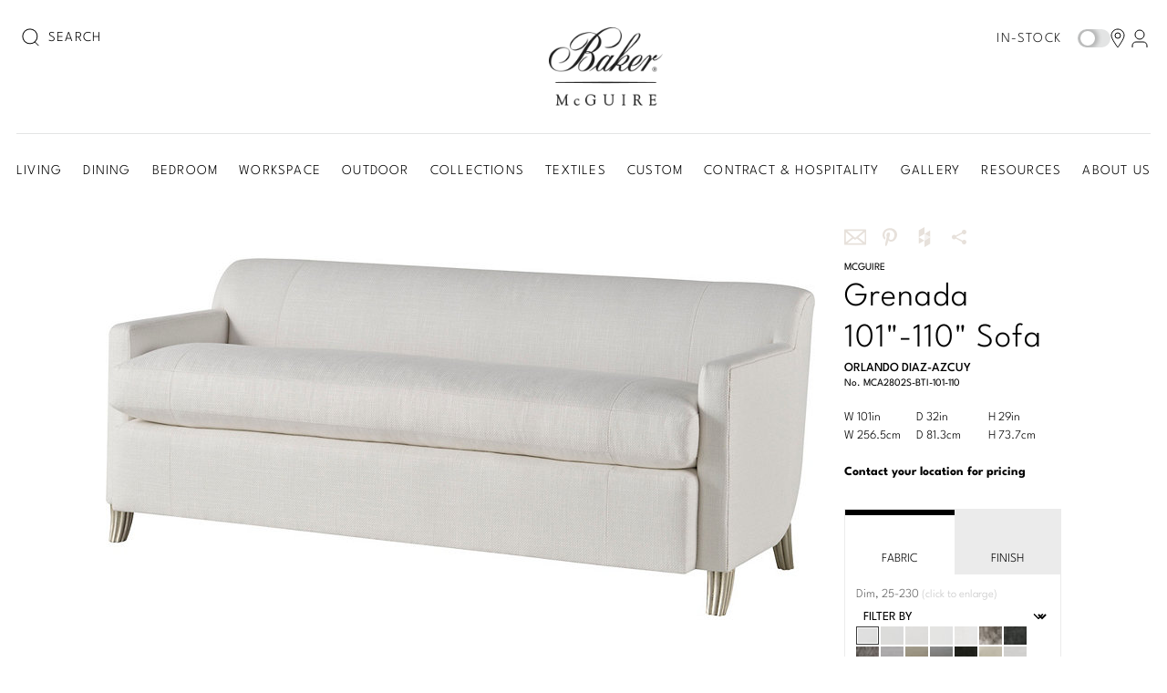

--- FILE ---
content_type: text/html; charset=utf-8
request_url: https://www.google.com/recaptcha/api2/anchor?ar=1&k=6LdWpK0pAAAAAMk2J3ZbIE24FCVsaDaMq7v8Scoc&co=aHR0cHM6Ly93d3cuYmFrZXJmdXJuaXR1cmUuY29tOjQ0Mw..&hl=en&v=PoyoqOPhxBO7pBk68S4YbpHZ&size=invisible&anchor-ms=20000&execute-ms=30000&cb=pdvsdcds6jao
body_size: 48721
content:
<!DOCTYPE HTML><html dir="ltr" lang="en"><head><meta http-equiv="Content-Type" content="text/html; charset=UTF-8">
<meta http-equiv="X-UA-Compatible" content="IE=edge">
<title>reCAPTCHA</title>
<style type="text/css">
/* cyrillic-ext */
@font-face {
  font-family: 'Roboto';
  font-style: normal;
  font-weight: 400;
  font-stretch: 100%;
  src: url(//fonts.gstatic.com/s/roboto/v48/KFO7CnqEu92Fr1ME7kSn66aGLdTylUAMa3GUBHMdazTgWw.woff2) format('woff2');
  unicode-range: U+0460-052F, U+1C80-1C8A, U+20B4, U+2DE0-2DFF, U+A640-A69F, U+FE2E-FE2F;
}
/* cyrillic */
@font-face {
  font-family: 'Roboto';
  font-style: normal;
  font-weight: 400;
  font-stretch: 100%;
  src: url(//fonts.gstatic.com/s/roboto/v48/KFO7CnqEu92Fr1ME7kSn66aGLdTylUAMa3iUBHMdazTgWw.woff2) format('woff2');
  unicode-range: U+0301, U+0400-045F, U+0490-0491, U+04B0-04B1, U+2116;
}
/* greek-ext */
@font-face {
  font-family: 'Roboto';
  font-style: normal;
  font-weight: 400;
  font-stretch: 100%;
  src: url(//fonts.gstatic.com/s/roboto/v48/KFO7CnqEu92Fr1ME7kSn66aGLdTylUAMa3CUBHMdazTgWw.woff2) format('woff2');
  unicode-range: U+1F00-1FFF;
}
/* greek */
@font-face {
  font-family: 'Roboto';
  font-style: normal;
  font-weight: 400;
  font-stretch: 100%;
  src: url(//fonts.gstatic.com/s/roboto/v48/KFO7CnqEu92Fr1ME7kSn66aGLdTylUAMa3-UBHMdazTgWw.woff2) format('woff2');
  unicode-range: U+0370-0377, U+037A-037F, U+0384-038A, U+038C, U+038E-03A1, U+03A3-03FF;
}
/* math */
@font-face {
  font-family: 'Roboto';
  font-style: normal;
  font-weight: 400;
  font-stretch: 100%;
  src: url(//fonts.gstatic.com/s/roboto/v48/KFO7CnqEu92Fr1ME7kSn66aGLdTylUAMawCUBHMdazTgWw.woff2) format('woff2');
  unicode-range: U+0302-0303, U+0305, U+0307-0308, U+0310, U+0312, U+0315, U+031A, U+0326-0327, U+032C, U+032F-0330, U+0332-0333, U+0338, U+033A, U+0346, U+034D, U+0391-03A1, U+03A3-03A9, U+03B1-03C9, U+03D1, U+03D5-03D6, U+03F0-03F1, U+03F4-03F5, U+2016-2017, U+2034-2038, U+203C, U+2040, U+2043, U+2047, U+2050, U+2057, U+205F, U+2070-2071, U+2074-208E, U+2090-209C, U+20D0-20DC, U+20E1, U+20E5-20EF, U+2100-2112, U+2114-2115, U+2117-2121, U+2123-214F, U+2190, U+2192, U+2194-21AE, U+21B0-21E5, U+21F1-21F2, U+21F4-2211, U+2213-2214, U+2216-22FF, U+2308-230B, U+2310, U+2319, U+231C-2321, U+2336-237A, U+237C, U+2395, U+239B-23B7, U+23D0, U+23DC-23E1, U+2474-2475, U+25AF, U+25B3, U+25B7, U+25BD, U+25C1, U+25CA, U+25CC, U+25FB, U+266D-266F, U+27C0-27FF, U+2900-2AFF, U+2B0E-2B11, U+2B30-2B4C, U+2BFE, U+3030, U+FF5B, U+FF5D, U+1D400-1D7FF, U+1EE00-1EEFF;
}
/* symbols */
@font-face {
  font-family: 'Roboto';
  font-style: normal;
  font-weight: 400;
  font-stretch: 100%;
  src: url(//fonts.gstatic.com/s/roboto/v48/KFO7CnqEu92Fr1ME7kSn66aGLdTylUAMaxKUBHMdazTgWw.woff2) format('woff2');
  unicode-range: U+0001-000C, U+000E-001F, U+007F-009F, U+20DD-20E0, U+20E2-20E4, U+2150-218F, U+2190, U+2192, U+2194-2199, U+21AF, U+21E6-21F0, U+21F3, U+2218-2219, U+2299, U+22C4-22C6, U+2300-243F, U+2440-244A, U+2460-24FF, U+25A0-27BF, U+2800-28FF, U+2921-2922, U+2981, U+29BF, U+29EB, U+2B00-2BFF, U+4DC0-4DFF, U+FFF9-FFFB, U+10140-1018E, U+10190-1019C, U+101A0, U+101D0-101FD, U+102E0-102FB, U+10E60-10E7E, U+1D2C0-1D2D3, U+1D2E0-1D37F, U+1F000-1F0FF, U+1F100-1F1AD, U+1F1E6-1F1FF, U+1F30D-1F30F, U+1F315, U+1F31C, U+1F31E, U+1F320-1F32C, U+1F336, U+1F378, U+1F37D, U+1F382, U+1F393-1F39F, U+1F3A7-1F3A8, U+1F3AC-1F3AF, U+1F3C2, U+1F3C4-1F3C6, U+1F3CA-1F3CE, U+1F3D4-1F3E0, U+1F3ED, U+1F3F1-1F3F3, U+1F3F5-1F3F7, U+1F408, U+1F415, U+1F41F, U+1F426, U+1F43F, U+1F441-1F442, U+1F444, U+1F446-1F449, U+1F44C-1F44E, U+1F453, U+1F46A, U+1F47D, U+1F4A3, U+1F4B0, U+1F4B3, U+1F4B9, U+1F4BB, U+1F4BF, U+1F4C8-1F4CB, U+1F4D6, U+1F4DA, U+1F4DF, U+1F4E3-1F4E6, U+1F4EA-1F4ED, U+1F4F7, U+1F4F9-1F4FB, U+1F4FD-1F4FE, U+1F503, U+1F507-1F50B, U+1F50D, U+1F512-1F513, U+1F53E-1F54A, U+1F54F-1F5FA, U+1F610, U+1F650-1F67F, U+1F687, U+1F68D, U+1F691, U+1F694, U+1F698, U+1F6AD, U+1F6B2, U+1F6B9-1F6BA, U+1F6BC, U+1F6C6-1F6CF, U+1F6D3-1F6D7, U+1F6E0-1F6EA, U+1F6F0-1F6F3, U+1F6F7-1F6FC, U+1F700-1F7FF, U+1F800-1F80B, U+1F810-1F847, U+1F850-1F859, U+1F860-1F887, U+1F890-1F8AD, U+1F8B0-1F8BB, U+1F8C0-1F8C1, U+1F900-1F90B, U+1F93B, U+1F946, U+1F984, U+1F996, U+1F9E9, U+1FA00-1FA6F, U+1FA70-1FA7C, U+1FA80-1FA89, U+1FA8F-1FAC6, U+1FACE-1FADC, U+1FADF-1FAE9, U+1FAF0-1FAF8, U+1FB00-1FBFF;
}
/* vietnamese */
@font-face {
  font-family: 'Roboto';
  font-style: normal;
  font-weight: 400;
  font-stretch: 100%;
  src: url(//fonts.gstatic.com/s/roboto/v48/KFO7CnqEu92Fr1ME7kSn66aGLdTylUAMa3OUBHMdazTgWw.woff2) format('woff2');
  unicode-range: U+0102-0103, U+0110-0111, U+0128-0129, U+0168-0169, U+01A0-01A1, U+01AF-01B0, U+0300-0301, U+0303-0304, U+0308-0309, U+0323, U+0329, U+1EA0-1EF9, U+20AB;
}
/* latin-ext */
@font-face {
  font-family: 'Roboto';
  font-style: normal;
  font-weight: 400;
  font-stretch: 100%;
  src: url(//fonts.gstatic.com/s/roboto/v48/KFO7CnqEu92Fr1ME7kSn66aGLdTylUAMa3KUBHMdazTgWw.woff2) format('woff2');
  unicode-range: U+0100-02BA, U+02BD-02C5, U+02C7-02CC, U+02CE-02D7, U+02DD-02FF, U+0304, U+0308, U+0329, U+1D00-1DBF, U+1E00-1E9F, U+1EF2-1EFF, U+2020, U+20A0-20AB, U+20AD-20C0, U+2113, U+2C60-2C7F, U+A720-A7FF;
}
/* latin */
@font-face {
  font-family: 'Roboto';
  font-style: normal;
  font-weight: 400;
  font-stretch: 100%;
  src: url(//fonts.gstatic.com/s/roboto/v48/KFO7CnqEu92Fr1ME7kSn66aGLdTylUAMa3yUBHMdazQ.woff2) format('woff2');
  unicode-range: U+0000-00FF, U+0131, U+0152-0153, U+02BB-02BC, U+02C6, U+02DA, U+02DC, U+0304, U+0308, U+0329, U+2000-206F, U+20AC, U+2122, U+2191, U+2193, U+2212, U+2215, U+FEFF, U+FFFD;
}
/* cyrillic-ext */
@font-face {
  font-family: 'Roboto';
  font-style: normal;
  font-weight: 500;
  font-stretch: 100%;
  src: url(//fonts.gstatic.com/s/roboto/v48/KFO7CnqEu92Fr1ME7kSn66aGLdTylUAMa3GUBHMdazTgWw.woff2) format('woff2');
  unicode-range: U+0460-052F, U+1C80-1C8A, U+20B4, U+2DE0-2DFF, U+A640-A69F, U+FE2E-FE2F;
}
/* cyrillic */
@font-face {
  font-family: 'Roboto';
  font-style: normal;
  font-weight: 500;
  font-stretch: 100%;
  src: url(//fonts.gstatic.com/s/roboto/v48/KFO7CnqEu92Fr1ME7kSn66aGLdTylUAMa3iUBHMdazTgWw.woff2) format('woff2');
  unicode-range: U+0301, U+0400-045F, U+0490-0491, U+04B0-04B1, U+2116;
}
/* greek-ext */
@font-face {
  font-family: 'Roboto';
  font-style: normal;
  font-weight: 500;
  font-stretch: 100%;
  src: url(//fonts.gstatic.com/s/roboto/v48/KFO7CnqEu92Fr1ME7kSn66aGLdTylUAMa3CUBHMdazTgWw.woff2) format('woff2');
  unicode-range: U+1F00-1FFF;
}
/* greek */
@font-face {
  font-family: 'Roboto';
  font-style: normal;
  font-weight: 500;
  font-stretch: 100%;
  src: url(//fonts.gstatic.com/s/roboto/v48/KFO7CnqEu92Fr1ME7kSn66aGLdTylUAMa3-UBHMdazTgWw.woff2) format('woff2');
  unicode-range: U+0370-0377, U+037A-037F, U+0384-038A, U+038C, U+038E-03A1, U+03A3-03FF;
}
/* math */
@font-face {
  font-family: 'Roboto';
  font-style: normal;
  font-weight: 500;
  font-stretch: 100%;
  src: url(//fonts.gstatic.com/s/roboto/v48/KFO7CnqEu92Fr1ME7kSn66aGLdTylUAMawCUBHMdazTgWw.woff2) format('woff2');
  unicode-range: U+0302-0303, U+0305, U+0307-0308, U+0310, U+0312, U+0315, U+031A, U+0326-0327, U+032C, U+032F-0330, U+0332-0333, U+0338, U+033A, U+0346, U+034D, U+0391-03A1, U+03A3-03A9, U+03B1-03C9, U+03D1, U+03D5-03D6, U+03F0-03F1, U+03F4-03F5, U+2016-2017, U+2034-2038, U+203C, U+2040, U+2043, U+2047, U+2050, U+2057, U+205F, U+2070-2071, U+2074-208E, U+2090-209C, U+20D0-20DC, U+20E1, U+20E5-20EF, U+2100-2112, U+2114-2115, U+2117-2121, U+2123-214F, U+2190, U+2192, U+2194-21AE, U+21B0-21E5, U+21F1-21F2, U+21F4-2211, U+2213-2214, U+2216-22FF, U+2308-230B, U+2310, U+2319, U+231C-2321, U+2336-237A, U+237C, U+2395, U+239B-23B7, U+23D0, U+23DC-23E1, U+2474-2475, U+25AF, U+25B3, U+25B7, U+25BD, U+25C1, U+25CA, U+25CC, U+25FB, U+266D-266F, U+27C0-27FF, U+2900-2AFF, U+2B0E-2B11, U+2B30-2B4C, U+2BFE, U+3030, U+FF5B, U+FF5D, U+1D400-1D7FF, U+1EE00-1EEFF;
}
/* symbols */
@font-face {
  font-family: 'Roboto';
  font-style: normal;
  font-weight: 500;
  font-stretch: 100%;
  src: url(//fonts.gstatic.com/s/roboto/v48/KFO7CnqEu92Fr1ME7kSn66aGLdTylUAMaxKUBHMdazTgWw.woff2) format('woff2');
  unicode-range: U+0001-000C, U+000E-001F, U+007F-009F, U+20DD-20E0, U+20E2-20E4, U+2150-218F, U+2190, U+2192, U+2194-2199, U+21AF, U+21E6-21F0, U+21F3, U+2218-2219, U+2299, U+22C4-22C6, U+2300-243F, U+2440-244A, U+2460-24FF, U+25A0-27BF, U+2800-28FF, U+2921-2922, U+2981, U+29BF, U+29EB, U+2B00-2BFF, U+4DC0-4DFF, U+FFF9-FFFB, U+10140-1018E, U+10190-1019C, U+101A0, U+101D0-101FD, U+102E0-102FB, U+10E60-10E7E, U+1D2C0-1D2D3, U+1D2E0-1D37F, U+1F000-1F0FF, U+1F100-1F1AD, U+1F1E6-1F1FF, U+1F30D-1F30F, U+1F315, U+1F31C, U+1F31E, U+1F320-1F32C, U+1F336, U+1F378, U+1F37D, U+1F382, U+1F393-1F39F, U+1F3A7-1F3A8, U+1F3AC-1F3AF, U+1F3C2, U+1F3C4-1F3C6, U+1F3CA-1F3CE, U+1F3D4-1F3E0, U+1F3ED, U+1F3F1-1F3F3, U+1F3F5-1F3F7, U+1F408, U+1F415, U+1F41F, U+1F426, U+1F43F, U+1F441-1F442, U+1F444, U+1F446-1F449, U+1F44C-1F44E, U+1F453, U+1F46A, U+1F47D, U+1F4A3, U+1F4B0, U+1F4B3, U+1F4B9, U+1F4BB, U+1F4BF, U+1F4C8-1F4CB, U+1F4D6, U+1F4DA, U+1F4DF, U+1F4E3-1F4E6, U+1F4EA-1F4ED, U+1F4F7, U+1F4F9-1F4FB, U+1F4FD-1F4FE, U+1F503, U+1F507-1F50B, U+1F50D, U+1F512-1F513, U+1F53E-1F54A, U+1F54F-1F5FA, U+1F610, U+1F650-1F67F, U+1F687, U+1F68D, U+1F691, U+1F694, U+1F698, U+1F6AD, U+1F6B2, U+1F6B9-1F6BA, U+1F6BC, U+1F6C6-1F6CF, U+1F6D3-1F6D7, U+1F6E0-1F6EA, U+1F6F0-1F6F3, U+1F6F7-1F6FC, U+1F700-1F7FF, U+1F800-1F80B, U+1F810-1F847, U+1F850-1F859, U+1F860-1F887, U+1F890-1F8AD, U+1F8B0-1F8BB, U+1F8C0-1F8C1, U+1F900-1F90B, U+1F93B, U+1F946, U+1F984, U+1F996, U+1F9E9, U+1FA00-1FA6F, U+1FA70-1FA7C, U+1FA80-1FA89, U+1FA8F-1FAC6, U+1FACE-1FADC, U+1FADF-1FAE9, U+1FAF0-1FAF8, U+1FB00-1FBFF;
}
/* vietnamese */
@font-face {
  font-family: 'Roboto';
  font-style: normal;
  font-weight: 500;
  font-stretch: 100%;
  src: url(//fonts.gstatic.com/s/roboto/v48/KFO7CnqEu92Fr1ME7kSn66aGLdTylUAMa3OUBHMdazTgWw.woff2) format('woff2');
  unicode-range: U+0102-0103, U+0110-0111, U+0128-0129, U+0168-0169, U+01A0-01A1, U+01AF-01B0, U+0300-0301, U+0303-0304, U+0308-0309, U+0323, U+0329, U+1EA0-1EF9, U+20AB;
}
/* latin-ext */
@font-face {
  font-family: 'Roboto';
  font-style: normal;
  font-weight: 500;
  font-stretch: 100%;
  src: url(//fonts.gstatic.com/s/roboto/v48/KFO7CnqEu92Fr1ME7kSn66aGLdTylUAMa3KUBHMdazTgWw.woff2) format('woff2');
  unicode-range: U+0100-02BA, U+02BD-02C5, U+02C7-02CC, U+02CE-02D7, U+02DD-02FF, U+0304, U+0308, U+0329, U+1D00-1DBF, U+1E00-1E9F, U+1EF2-1EFF, U+2020, U+20A0-20AB, U+20AD-20C0, U+2113, U+2C60-2C7F, U+A720-A7FF;
}
/* latin */
@font-face {
  font-family: 'Roboto';
  font-style: normal;
  font-weight: 500;
  font-stretch: 100%;
  src: url(//fonts.gstatic.com/s/roboto/v48/KFO7CnqEu92Fr1ME7kSn66aGLdTylUAMa3yUBHMdazQ.woff2) format('woff2');
  unicode-range: U+0000-00FF, U+0131, U+0152-0153, U+02BB-02BC, U+02C6, U+02DA, U+02DC, U+0304, U+0308, U+0329, U+2000-206F, U+20AC, U+2122, U+2191, U+2193, U+2212, U+2215, U+FEFF, U+FFFD;
}
/* cyrillic-ext */
@font-face {
  font-family: 'Roboto';
  font-style: normal;
  font-weight: 900;
  font-stretch: 100%;
  src: url(//fonts.gstatic.com/s/roboto/v48/KFO7CnqEu92Fr1ME7kSn66aGLdTylUAMa3GUBHMdazTgWw.woff2) format('woff2');
  unicode-range: U+0460-052F, U+1C80-1C8A, U+20B4, U+2DE0-2DFF, U+A640-A69F, U+FE2E-FE2F;
}
/* cyrillic */
@font-face {
  font-family: 'Roboto';
  font-style: normal;
  font-weight: 900;
  font-stretch: 100%;
  src: url(//fonts.gstatic.com/s/roboto/v48/KFO7CnqEu92Fr1ME7kSn66aGLdTylUAMa3iUBHMdazTgWw.woff2) format('woff2');
  unicode-range: U+0301, U+0400-045F, U+0490-0491, U+04B0-04B1, U+2116;
}
/* greek-ext */
@font-face {
  font-family: 'Roboto';
  font-style: normal;
  font-weight: 900;
  font-stretch: 100%;
  src: url(//fonts.gstatic.com/s/roboto/v48/KFO7CnqEu92Fr1ME7kSn66aGLdTylUAMa3CUBHMdazTgWw.woff2) format('woff2');
  unicode-range: U+1F00-1FFF;
}
/* greek */
@font-face {
  font-family: 'Roboto';
  font-style: normal;
  font-weight: 900;
  font-stretch: 100%;
  src: url(//fonts.gstatic.com/s/roboto/v48/KFO7CnqEu92Fr1ME7kSn66aGLdTylUAMa3-UBHMdazTgWw.woff2) format('woff2');
  unicode-range: U+0370-0377, U+037A-037F, U+0384-038A, U+038C, U+038E-03A1, U+03A3-03FF;
}
/* math */
@font-face {
  font-family: 'Roboto';
  font-style: normal;
  font-weight: 900;
  font-stretch: 100%;
  src: url(//fonts.gstatic.com/s/roboto/v48/KFO7CnqEu92Fr1ME7kSn66aGLdTylUAMawCUBHMdazTgWw.woff2) format('woff2');
  unicode-range: U+0302-0303, U+0305, U+0307-0308, U+0310, U+0312, U+0315, U+031A, U+0326-0327, U+032C, U+032F-0330, U+0332-0333, U+0338, U+033A, U+0346, U+034D, U+0391-03A1, U+03A3-03A9, U+03B1-03C9, U+03D1, U+03D5-03D6, U+03F0-03F1, U+03F4-03F5, U+2016-2017, U+2034-2038, U+203C, U+2040, U+2043, U+2047, U+2050, U+2057, U+205F, U+2070-2071, U+2074-208E, U+2090-209C, U+20D0-20DC, U+20E1, U+20E5-20EF, U+2100-2112, U+2114-2115, U+2117-2121, U+2123-214F, U+2190, U+2192, U+2194-21AE, U+21B0-21E5, U+21F1-21F2, U+21F4-2211, U+2213-2214, U+2216-22FF, U+2308-230B, U+2310, U+2319, U+231C-2321, U+2336-237A, U+237C, U+2395, U+239B-23B7, U+23D0, U+23DC-23E1, U+2474-2475, U+25AF, U+25B3, U+25B7, U+25BD, U+25C1, U+25CA, U+25CC, U+25FB, U+266D-266F, U+27C0-27FF, U+2900-2AFF, U+2B0E-2B11, U+2B30-2B4C, U+2BFE, U+3030, U+FF5B, U+FF5D, U+1D400-1D7FF, U+1EE00-1EEFF;
}
/* symbols */
@font-face {
  font-family: 'Roboto';
  font-style: normal;
  font-weight: 900;
  font-stretch: 100%;
  src: url(//fonts.gstatic.com/s/roboto/v48/KFO7CnqEu92Fr1ME7kSn66aGLdTylUAMaxKUBHMdazTgWw.woff2) format('woff2');
  unicode-range: U+0001-000C, U+000E-001F, U+007F-009F, U+20DD-20E0, U+20E2-20E4, U+2150-218F, U+2190, U+2192, U+2194-2199, U+21AF, U+21E6-21F0, U+21F3, U+2218-2219, U+2299, U+22C4-22C6, U+2300-243F, U+2440-244A, U+2460-24FF, U+25A0-27BF, U+2800-28FF, U+2921-2922, U+2981, U+29BF, U+29EB, U+2B00-2BFF, U+4DC0-4DFF, U+FFF9-FFFB, U+10140-1018E, U+10190-1019C, U+101A0, U+101D0-101FD, U+102E0-102FB, U+10E60-10E7E, U+1D2C0-1D2D3, U+1D2E0-1D37F, U+1F000-1F0FF, U+1F100-1F1AD, U+1F1E6-1F1FF, U+1F30D-1F30F, U+1F315, U+1F31C, U+1F31E, U+1F320-1F32C, U+1F336, U+1F378, U+1F37D, U+1F382, U+1F393-1F39F, U+1F3A7-1F3A8, U+1F3AC-1F3AF, U+1F3C2, U+1F3C4-1F3C6, U+1F3CA-1F3CE, U+1F3D4-1F3E0, U+1F3ED, U+1F3F1-1F3F3, U+1F3F5-1F3F7, U+1F408, U+1F415, U+1F41F, U+1F426, U+1F43F, U+1F441-1F442, U+1F444, U+1F446-1F449, U+1F44C-1F44E, U+1F453, U+1F46A, U+1F47D, U+1F4A3, U+1F4B0, U+1F4B3, U+1F4B9, U+1F4BB, U+1F4BF, U+1F4C8-1F4CB, U+1F4D6, U+1F4DA, U+1F4DF, U+1F4E3-1F4E6, U+1F4EA-1F4ED, U+1F4F7, U+1F4F9-1F4FB, U+1F4FD-1F4FE, U+1F503, U+1F507-1F50B, U+1F50D, U+1F512-1F513, U+1F53E-1F54A, U+1F54F-1F5FA, U+1F610, U+1F650-1F67F, U+1F687, U+1F68D, U+1F691, U+1F694, U+1F698, U+1F6AD, U+1F6B2, U+1F6B9-1F6BA, U+1F6BC, U+1F6C6-1F6CF, U+1F6D3-1F6D7, U+1F6E0-1F6EA, U+1F6F0-1F6F3, U+1F6F7-1F6FC, U+1F700-1F7FF, U+1F800-1F80B, U+1F810-1F847, U+1F850-1F859, U+1F860-1F887, U+1F890-1F8AD, U+1F8B0-1F8BB, U+1F8C0-1F8C1, U+1F900-1F90B, U+1F93B, U+1F946, U+1F984, U+1F996, U+1F9E9, U+1FA00-1FA6F, U+1FA70-1FA7C, U+1FA80-1FA89, U+1FA8F-1FAC6, U+1FACE-1FADC, U+1FADF-1FAE9, U+1FAF0-1FAF8, U+1FB00-1FBFF;
}
/* vietnamese */
@font-face {
  font-family: 'Roboto';
  font-style: normal;
  font-weight: 900;
  font-stretch: 100%;
  src: url(//fonts.gstatic.com/s/roboto/v48/KFO7CnqEu92Fr1ME7kSn66aGLdTylUAMa3OUBHMdazTgWw.woff2) format('woff2');
  unicode-range: U+0102-0103, U+0110-0111, U+0128-0129, U+0168-0169, U+01A0-01A1, U+01AF-01B0, U+0300-0301, U+0303-0304, U+0308-0309, U+0323, U+0329, U+1EA0-1EF9, U+20AB;
}
/* latin-ext */
@font-face {
  font-family: 'Roboto';
  font-style: normal;
  font-weight: 900;
  font-stretch: 100%;
  src: url(//fonts.gstatic.com/s/roboto/v48/KFO7CnqEu92Fr1ME7kSn66aGLdTylUAMa3KUBHMdazTgWw.woff2) format('woff2');
  unicode-range: U+0100-02BA, U+02BD-02C5, U+02C7-02CC, U+02CE-02D7, U+02DD-02FF, U+0304, U+0308, U+0329, U+1D00-1DBF, U+1E00-1E9F, U+1EF2-1EFF, U+2020, U+20A0-20AB, U+20AD-20C0, U+2113, U+2C60-2C7F, U+A720-A7FF;
}
/* latin */
@font-face {
  font-family: 'Roboto';
  font-style: normal;
  font-weight: 900;
  font-stretch: 100%;
  src: url(//fonts.gstatic.com/s/roboto/v48/KFO7CnqEu92Fr1ME7kSn66aGLdTylUAMa3yUBHMdazQ.woff2) format('woff2');
  unicode-range: U+0000-00FF, U+0131, U+0152-0153, U+02BB-02BC, U+02C6, U+02DA, U+02DC, U+0304, U+0308, U+0329, U+2000-206F, U+20AC, U+2122, U+2191, U+2193, U+2212, U+2215, U+FEFF, U+FFFD;
}

</style>
<link rel="stylesheet" type="text/css" href="https://www.gstatic.com/recaptcha/releases/PoyoqOPhxBO7pBk68S4YbpHZ/styles__ltr.css">
<script nonce="b23Y0D5eRi_RuzMIi-gIvw" type="text/javascript">window['__recaptcha_api'] = 'https://www.google.com/recaptcha/api2/';</script>
<script type="text/javascript" src="https://www.gstatic.com/recaptcha/releases/PoyoqOPhxBO7pBk68S4YbpHZ/recaptcha__en.js" nonce="b23Y0D5eRi_RuzMIi-gIvw">
      
    </script></head>
<body><div id="rc-anchor-alert" class="rc-anchor-alert"></div>
<input type="hidden" id="recaptcha-token" value="[base64]">
<script type="text/javascript" nonce="b23Y0D5eRi_RuzMIi-gIvw">
      recaptcha.anchor.Main.init("[\x22ainput\x22,[\x22bgdata\x22,\x22\x22,\[base64]/[base64]/[base64]/[base64]/[base64]/UltsKytdPUU6KEU8MjA0OD9SW2wrK109RT4+NnwxOTI6KChFJjY0NTEyKT09NTUyOTYmJk0rMTxjLmxlbmd0aCYmKGMuY2hhckNvZGVBdChNKzEpJjY0NTEyKT09NTYzMjA/[base64]/[base64]/[base64]/[base64]/[base64]/[base64]/[base64]\x22,\[base64]\\u003d\\u003d\x22,\[base64]/CnBrCiHN/MGHDnyvClATCiMOlIcKWR1IvCVvChMOYD2PDtsOuw4TDgsOlDQYlwqfDhTTDh8K8w75Fw5oqBsKcAMKkYMK8PzfDkkvClsOqNEtbw7d5wqlkwoXDqmQ5fkc6HcOrw6F4XjHCjcKlYMKmF8Kaw5Bfw6PDgRfCmknCuB/DgMKFHsKWGXpfIixKW8K1CMOwOcOtJ2Qiw4/Ctn/DlMOWQsKFwq3CgcOzwrpESsK8wo3CjDbCtMKBwp7CixV7wrd0w6jCrsKCw4rCim3Dsh84wrvCmcKqw4IMwqDDmy0ewpvCv2xJAMOvLMOnw7d+w6lmw7fCmMOKEA1mw6xfw7jCiX7DkF7Du1HDk2gEw5lyV8KcQW/DigoCdUYwWcKEwpHCsg5lw6XDmsO7w5zDrXFHNXwkw7zDokzDj0UvIwRfTsKnwrwEesOMw7TDhAsxJsOQwrvCksKic8OfNMOJwphKTMOWHRg+SMOyw7XCuMKxwrFrw6MBX37CmTbDv8KAw5PDh8OhIxRBYWo9E1XDjW3CnC/DnDVgwpTChkPCuDbCkMKjw6cCwpYMMX9NMcOQw63DhzU0wpPCrCZ6wqrCs0AXw4UGw5BLw6kOwoTCjsOfLsOZwrlEaVJxw5PDjF7CocKvQHhBwpXCtBgDA8KPHycgFBh9LsOZwp/[base64]/DoSrCnsK/W2FMwr7CgCzCiE7CtDBULMKUSMOFJ17Dt8K+wpbDusKqdxzCgWUXBcOVG8O0wppiw7zCp8OcLMKzw5TCgzPCsjDCrnEBdcKgSyMXw7/[base64]/DocKHET4TBB3DocKrfXrDgBPDoT3ChMK9w4vDssK8AEPDujoMwpUQw4BSwqJEwqphUsKPCWxeLFTCiMKAw69Vw7YiE8O5wqxjw6vDoy/CoMKqQcK3w5HCqcKCO8KcwrjCl8O+fMKLTcKmw5jDosOxwqsmwoYawqDDgF8Rwr7CpjrDiMKBwrJqw7/ChMKdcS/CicOhOybDq1DDvMKrOCPCqsOdwovDjmYdwp5Kw5VkH8KQCHt7Qywww6hNw6zDnS0ZY8O3CMK7f8O9w47Cu8OUJVnCm8OJXcKRF8KbwpQ9w4NXwpbCmMO1w6thwprDmMKhw7wrwqHDsn/Cjgc2wq0cwrd1w4HDoBN+ZMK7w7nDiMOYRgoGZ8Knw51Vw7XCq148wpzDtsOgwojCqsK1w53CgMKeC8KdwoZuwrAYwohDw53Criwkw5PDpyLCoRHDhwphXcOqwqV1w7Y1I8OpwqDDnMK/ch3CrBEeKxrDrMOUMsKRwrjDvDTCslUMU8Kaw7NNw55xOiImw7DDqsK+ScOmfsKJw5lPwrnDr0rDjcKjLG3DgALCpcOVw7VDFhbDpGVswooUw6kaFFnDnMODwqt6CU7ChsK9bHDDh044w6DCnSDCi33DqgkEwoDDtwnDgAF7KERww5nCjgvChcKLelZvNcKWKV/DusK8w4nDrGvChcKOczQNw4Zpw4ROXyLDuSfDi8OwwrM8wrPCqA/CgiN5wqDDvV1CDlUfwoowwrHDmMOSw7MOw7dDYsKWVnAYBS5dZnvCm8K1w6A3wqYow7XDvsOHNcKDfcKyInzCg03Dq8OlJS0OEkR+w4dQPULDqMKQe8Kbwr7DvhDCucOawp/Dg8Kvwp7DrCzCocKOUl7DpcK6wqfCqsKQw7TDoMKkMBnDnUPClcOLwpbDjMOPbMOPw4XDpVVJEj8FBcOzS0chG8OuIsOnKR92wp/CncOnSsKPG24wwofDg2dTw55BFMKJw5nCvjcAwr48MMKRwqbCv8Osw6PDkcKaAMK/[base64]/Dj1QrIQNcw45/w74jw6zDrWxlHzJmOUXCssKlw7p0eBQ9FsOjwpDDrhjDt8OWN0DDjhVjPgh6wpnCpicWwoUVdmHCnsOVwqXDqA7Cig/DpT8jw4fDvMKhw7YUw5xHPmjCjcKrw5fDkcOWesOqK8Ozwrtlw6AdYgLDocKnwp3CpD88R1rCiMOQTcKaw7J9wrHCh2VjKsO4F8KbQmHCrGIDDGHDik/Dg8KmwoFZQMOqQMOnw685HcOGD8Oyw6/Dt1vCkcOrw443csK2QxEuecOgw6PDqMK8wonCu1p+w5xJwqvCgF44PhFVw6nCnHnDnl4SbyMfERdxw5LDgARxKT1JMsKEw7osw4TCqcOOXMOswpEWJ8K/PsKXalVaw6rDo0nDmsKlwpnCnlnDnFHDghw+Sh90SSA8a8KwwpAswrteIzYjw5HCjx8cw5fCqWJNwo4hLmLDlEgtw6nDjcKlw61kM3vCiEvDicKYUcKLwrPDgGwVPMK/[base64]/Dhj8CCMOGcVnCq8OKXsOTw5hQKcK1wpbCrMKBw7fDnjfCpWxgEh0LDVk4w6PDnwZFUDzChnVawp7CjcO/[base64]/DtcOyD8KkTBXDrHQ2wrR/w6pEwp3CkxHDgMOESz3DjGnDpsOiwpHDpxfDjUPCoMO1wotAOizDpHIuwphKw7Q+w7kYNsOPJRxTw6PCoMKow63DtwzDkhnDukXDk3vCtzBgWcOUJXxCAcKgwoXDizEZwrPCpy7DjcKkMMO/BUbDj8Kqw4DCgSfDkzoowo/CpQcJEFAWw7t+KsOfIMKYw5PCmmHCo2vCg8KSVcKMSwReEy0Lw6DDgMKtw6zCvx9tdQnDiTY+CMKDVhBpYzPCjULCmAI/w7U1wqhxO8Ouwp5sw6M6wp9YccOJXWcICCzCkA/[base64]/DgMK4wr7Dk8K4w44Pwrh7P0bCt8K2wqLCq3vDnsOLMcKEw7XCvMO0ZMKPF8OCagbDh8K3RUzDkcKBAsO7WzjCscOENMKfw7R7AsOZw7/ChHJxw6sXYSk+wr/DrmLDscOiwr3Dn8ORIDFww5zDsMO9wo7CrFfCkQN4wo1fZcOgPcOSwqjCncKmwpXCj2HCtcOud8K2CsKIwr/CgjtFcEBuWsKXVcKFDcK0wr7CncOSw5Miw4FAw7bCjQ0qw4jCiBrDilPCpmzCgEcew7vDkcKsP8Kswr1vdTcBwoPClMOYdE/CgUBvwos6w49bMMKDWBUyUcKWOXzCjDhEwqorwq/DicOqN8KxJcOlwrlVw5jCqMO/T8KqScOqb8K/MFgKw4bCvsKkBRnCp13DjMKJXUAvXRgwDQnCrsOXGMOjwoRNHMKBwp1dXVLDpTrCrnPCgl3CksOsVkjDssOvN8K6w4s8aMKFJijClsKEACA/[base64]/CscOEQsODwqHCmFjDisOoVTsWWsO+QSVKaMOka2jDkl42bsKww5/CjMOoKRLDkzjDjcOdworDnsO0b8KXwpXCv0XCsMK0w6hQwp8vGCPDgDE5wqZ1wohbP0FwwqPCocKAP8O/[base64]/[base64]/[base64]/ChgwpwqLDojfCiMOiwr/DicOyw7jCnMKbwotqQsKJBwvDrMOWX8KRV8KawqAtw5DDhVQkw7jCkkZSw5vCkSxQVSbDrWTCisKiwonDrcOUw7tOIwhVw4vCusKLQsKtw7RvwpXCnMKww7HDn8KHFsOewrjCtEAjw5Qefww5w6wvWMOabGJdw6UXwovCm00Ew5fCocKhMjQucT/DsybCv8Ofw7nCr8K1wqRpU01AwqjDhCLCjcKmR2NawqHChMKzw5s9YF4ww4TDukPDksK2wo1yWMKTTMOdwqfDiW/Cr8OYwotow4okP8OAw5UZQsKXw5rCkcOlwo3CqxnDtsKfwodpwrJKwp4zQ8O5w5V4wpHCix5fChzCo8OFwpx8fSIpw5XDujDClcKgw5wsw63DqDvChwZiSU3DhlfDp0cMM0TDsj/CkMKZwp3Co8KKw7tVGMOlXcO4wpbDkCXCsVbChA/[base64]/ChC43woo4w4ckRU0owoIYwqxFwoDDtBhMw6LDrsODwqZlMcOSAsOfw5cRw4bCrgDDp8KLw6XDhsK6w6k4W8OCwrsadMOUwoDDpsKmwqJ/R8K7wrZRwqPCsi3CpMKGwoNPBsKuJXhnw4TCscKjAMKaTVlqZMO1w5NDWsK5ecKFw6IvKCEmcMOzEsKbwr5jCcOrdcK1w6pww7nDkA/[base64]/w58Rw6LDigUgQ8ONw5o6wodKwqpRw5lew5oUwr/Dr8KBb3PCnEtIFgfDil3DgUEwC3lZwpUXwrXDlMKewp1xUsKqBhR1GMObS8KrWMKgw5l6wr1yGsObBEMywrnCucKaw4LDmRAMBj7CiQwkF8ODZTTDjWfCoyPClcK+W8Kbw4nCk8KFAMODdW/DlcOOwr57wrMdesO8w5jDljPCqcO6XgcMw5MGwrvCgUHDkhjChGxcwp9EZCHCp8Olw6fDmsOPQsKvwrPCpC7CixlzU1nCqC8OMl19wpzCn8O/C8K6w7cKw7TCg37CosOpHVjCrMO+wo/[base64]/DhsKGA3lqW8KSwo0QwrjDrQjDg33Ds8K2wo0LdjcieEwbwqN0w7oaw4Rnw7IDM0wAHW/[base64]/DqSk+dsO4NA3Di8OIwooNw6PDvcOOA8KFZQPChCTCsFFGwrjCp8Kew6BLE3MKJ8ObEHjDpsOnwoDDkmVudcOiUSXDgF1Iw6DDnsK0XhnDgVICwpHCognCp3cKGUHDlRgtL1wvGcKHwrbDuy/DlcONaXxcw7l8wobCnRYlIMKIYgrDnyUEwrfCnVkDH8Olw5/CgBBCcDDCrcOBfR8yV1vCkGdawqdyw54WeUZiw7AHf8OyScKsZAgALwZNw6rDg8O2ek7DpXsdZwXDvmJqEcO/OMKnw6A3ekpEwpMIwprCiGHCmMKHwr0nMmvDssOfD17CgF57w4NbTzVWI3lGwr7DgsKGw4rCosKYw4zDsXfCohhyI8OywrtRa8OLbRzDpDQuw57CjMKCw5jDhcKRw5fCk3HCr0XCqsKbwrlww7nCuMOIUWVMWMKAw5zClXnDlyTCki/CsMK1ND9BAh8DQUMZw4UDw59zwonCvsKpwpVDw43DkmTCrVnDsioYFcKvHjBSH8KoPMK7wpDDpsK0WGV9w7/Dr8K0wqhlw6LCtsK/FELCo8KDSFnCn34RwrtWT8OpUBVawrwuw4oCwqDCrWzCthNzwr/DuMK+w58VQ8OawpfDsMKgwpTDgW/Csx9fbQXChsOVOyI6woVKwrQCw7LDpxFrOcKUQ0suexnCiMKqwrHDvkkVwotoC3slRBg4w4dOKgEiwrJ8w7cRZTpiwrXCjMKiw5PDm8KSwqVRTsO2wqrCmsKaAA7DtF3DmcOJG8OVJ8O9w6nDkMK+aQ9BdHTCm0kTHcOhc8K/bmEiVHQRwrQvwpzCicKkeyMwDMKCwqXDiMOdMcOLwpnDhMK9GUTDkU9Lw4kNMV9sw4Now4TDisKLNMKSeQ8SbcK/wrAUdlhZazjDjsOHw78xw4/DijbCmwoEU11Vwq59woTDhsOWwrw1wo/CkRTCk8O4MsK5w4LDl8O0ACPDuB/DkcOlwrMoZAI9w4IGwoJcw4PDlVrDqzAkfMOlKiZQwrTDnAHCksOkO8KXLcO5B8Knw4bCiMKIw7ZlOh9Kw6fDgMOGw5LDl8Kpw4ovccKQSsO/[base64]/[base64]/[base64]/WmLDsQJpw4fCs21PwqJJFW3CkxDCsU/CocOyW8ODOsOER8OxaBpTXEo2wrRlA8Kcw7/Concuw4gKwpLDlMKLOsKQw5tVw5LDrTjCsAc3Dy3DtFDCjxs/w5JHw4BKZEDCgcOww7DCtMKPw4Utw7HDv8O0w7wdw6obEsObdMKhNcO/N8Opw6PCoMKTw7DDgsKSJlgELSlmw6bDpsKxT3rCt05DK8OeJ8Ofw5LCtMKREMO3ZsKowpTDkcOjwo/Dt8OpBCEVw4h7wqsQOsKIWMOpbsOMwp1fAsK4A0PCpnnCg8KRwrkCDlbCqA3CtsK6SsOYCMO8S8OCwrhtCMO1NisHSzbDol3DrMKcwq1cFkLDphZLTWBKXAoTGcOhwqbDtcOVCcO0V2gJH0vCjcOXccO9LMOfwrdDe8OhwrJ/[base64]/Cs1HCicOtw5pXGyXCo8KsfMK0woHCsAUCwq/[base64]/[base64]/wpBNwp8zwq3DshJjdAknwr5WFMKuPkwvwo3CnlwpMjnDq8OuR8KxwrcFw7fCocOJKMOAw6rCrMKxPwTDlcKiSMOSw5XDiG9Sw4o8w7/[base64]/Cv8KbEi/DiyDCh2XDgcKtwqLCu3gTPVQ/Qi0EY8K2ZsK1w5zCtWvDg2gYw4jCjnh6YgXDmTrDlMKHwrDClWgQTMO7wpsnw75Awo/[base64]/DuMOnRsK9PsKWw5/DswIaBhjDg1o5wr95wqLDrMKWWcKLFsKVN8ODw7HDl8OHwod4w7QowqzDj0bCqDUuUnJjw4Exw5nCrCljTEwwST1OwrQybURIUcO7w5bCvX3Cli4JSsK/w750woQSw7zDn8K2woowMDLDrMKYClfClWwFwocUwoDDmsKhVcKdw4NbwoPCn29jAMOZw4bDim3DrQnDoMKGw5Fnw6p2cGofwqXDscK4wqDDtDJCworCuMKJwrlsZmtTw6jDvzfCtgNTw4XDm1/DhzAPwpfDpljCjzwUw43CvWzDlcOQBcKoeMOiwqjDrkTCscOSJcO3dXBTw6vDum3CgsKowpnDmMKFUMOCwqjDpVNoPMKxw6DDvMKqfcOZwqPCrcOvW8KswrB/w5pXazgFf8OTHsOgw4BowqkCwrJYFVNzLkDDrj7Dv8OwwpM6w6kPwqPDh39EOnbCukQJFcOMGVVMfsKvHcKkwobCn8OPw4XDrQ4IZsOdw5PDnMODf1TChRIQw5rDmsONGcKMEWs5w4DDvgkXchEqw7oHwqAGLMO4DcKXGT/DmsK7WHjDrcO1BWzDvcOkJzlYHBhRdMKMw4QfInR+wpddDQHCj04WIj9kfn4JSDPDqsOYw7vCucOlbcOaKWzCuWXDhcKpRsKZw6fCvCsMAjkLw6TClMOpemrDtcK1wqtUc8Odw7pOwqrCmlXCg8OYWl1LFzN4WMKTblI0w7/CtXrDpkrCikfCgMKSw7/Cm3BsCEkXwo7DihItwqZcwplRG8OXWRrDscKZQcOgwrV2R8OHw4vCuMO0chPCnMKgwp1xwqXDvsKlRld3DcKAw5HCucKmwo5ncXdKFDlNwq7CtsK2wpXDkcKcVsOMOMOEwpTDpMKhV2pjwrlqw6Fie1JSw6fCjDnChxlmM8O/woRmBEsMwp7Cm8KRPk/DgWUGXTdEUsKURsKMwqvDpMOCw4Y4WMOnwoTDjcOowrQfbWYOQsOxw6lpQ8KKKxnCvxnDjmkQa8Oaw4jDmE41Rks/wo/[base64]/CozlXw4bClzfCiRlNw4LDjS4CMcOVw6PCniTDkjRzwoA6wpLClsKHw5l/P1ZeGMKtJcKJJsKPwr11w4XCvsOhw4U8LgITHMKzJjsvHl4pwqbDuR3CmABVSjA2wpHCgRV/w5/CqXRcw4rDjibDu8KrD8K6In4MwrrCtMKRwpXDosOewrvDh8OCwpjDpsKBwqLDlG7Dr3Igw7Niwo3DiGbDosK1XVAiTQsJw5oWMFQ5wpE/AsOmJSd4fTTCn8K1w6TDocK8wodUw7dwwqgiZAbDqSHCrMKbfCZhwqJ9esOFecKowrRkZcKPwo5zw6FwPR00w4Itw4gLQcOrKH/CnTvCimdnw47Di8KDwrPCuMKhw4HDvizCmV3ChMKsTsKSwpzCmMKiWcKcwrLClC5dwpENPcKpw6gTwq1Dw5fCrsO5GsKcwqUuwrIgQw3DgMO/[base64]/CikBEwqLCn8Ovw7pFNTZrwq3DrcKFZx9kQnfDssKSwqHDkQhTGMKdwpHDl8OEwpjCqsOVMSfDuUzDq8OaVsOcw7h9bWF9dV/[base64]/Cv2o3ZsK+ei/Ds8OVJcOUwqpXBMO3w6bCgCcOw4Egw79jT8K/PRXCgsOpGcK4wqfDsMOOwqgaQGHCm1XDqzUpwpQ1w5fCo8KZT2fDlcOoN0TDvsOYHsKmQgbCkwp4w41pwr/CunoMP8OSFjsBwoEfRMKswpHDkG3CmEHCtgLCpcONwrHDo8KvX8OXX3IBw6ZgU2BFHcOXTlTCqsKFJ8Khw6wBAivDvRArTXTChsKUw6QCc8KODwVIw6g2wrM6wrYsw5rCtHjCk8KCDD8dY8O4VMOvd8K3RVFrwo/[base64]/Dg2XDsWXDsMOiccKGCRxsw5LCgH7DnA93Um/CsjLDtsObwqDDscOGTmp+woTCncK3alXDisO8w6xNw6dCYMKXMMOSPcKIwoheWsOjw613w5HCnRRpUTRUDMK8w6dIa8KJXgY/aFUDdsOyd8ObwoRGw6Ulwo1McsO/NsKIMcOJVkHCljJ+w5Raw7vCmMKLcjFIbMKEwpM3KV3Dq0zCpSzCrg4bDyHCnDwra8KHdMKdfW3DhcKcwrXCrxrDp8Kzw6s5RA5yw4Jww6bCpzFXwrnDoQVWYyfCscKgCj0bw4B1wohgwpfCng1gwqjDk8KpPARFEAxSwqA+w4rDuQIpFMOvdAZ0w5DCl8OgAMOdBF/DmMKIPMKcw4TDjcOcEG5WfGtJw5DDvgxOwrnCpMOLw7nCn8O6LX/Ds1UqAXg9w6rCiMKzLgIgwo7CvsKNA38BZsOMbD4Zw6gXw7R6BMOewr9Gw6PCmhzCg8KOEcKQMgViLxN2ScO7w6hORMOpwpdfwog3RxgFwpnDqTJiwoTCuBvDpcKSEMOawpc2e8OHBMKvWcO7wrDDoHRkwpHCpsOxw4Yuw5HDlsOIw4jCqF7CiMO/w7U6NTLDq8OXfwBpDMKGw6cww7kzJFBMwpIxwpJERRbDpwEAMMKxBcOwF8Kpw50Aw7IiwpbDmEF6fjTDlHM3wrNWHSd/PMKjw63Drg81S0rDtl3CncKBDsOww73ChcOiRDk4ET5VazDDs2vCrF3DuAYYw6F/w7l2wpZ/TCA/A8Ktfxdyw60eGTLDl8O0ElbCl8KXQ8K1XMKEwpTCtcKQwpYKwpZQw6wsecOcL8Kww6/[base64]/Tk7Cs1VqXg3DhwbCqlRFMcKqXUVkw7vDszXCqsO5woAxw6FvwqXDl8OJw4tcSTHDvcOowqTDlWvDkcKuc8KywqzDlkfCsHDDn8Oqw6bDnjhWB8K4DQ3CmDHDtsOfw5vCuxsYdhDChHLDl8OeCcKow6rDhSTCu3zCtQZlw7DCrsKzSU/Dmz08QSXDhsOldcKONHfDrxnDtMKGQcKMScOaw6rDnHAEw67DrsKdPygCw57DkBDDknVSwrVrw7HDpElaIgDDohDCuxsSCH/DmwPDrlDCqwHDtiAkOxhnAUTDqwEmVUoHw6dURcOjQlspHFzCt2VLwqBZc8O2c8KrX3opb8OMwrLDs3tyUsOKcMOVSsKRw6Ehw6UIw7DDhldZwpF5woDDlBnCjsO0ElbCrQsxw7DCvsO5woEYwq95wrRXVMK5woQYw6fDiGbDpV05fRlfwp/CpcKfTMOkSsOQTsO0w5jCp2HCr3DCoMKYfHArAFbDulRTNsKrHCZlL8K8PcK/QkoBISsFaMK7w6EEw7h4w6PDi8KfD8Obw504w6rDvw9VwqRAAMK4wotmbUMLw600ZcOew6V1OsKBwoLDm8OrwqIQw7w9woV4fzgbLMOnw7U4AsOdwoTDr8Kdw7B+IMKvWEsLwoo7XcK3w6vCsg8swp/DnWEDwpg7wqHDtsOnw6PCk8Ktw6PCmF1lwofCiBYsNyzCsMK0w5oiPG92SUPDkRzCnE4iwpVcwp7Dv3kFwrDCtSjDgFfCo8KQRwzDmUjDjUg/WTPCisKDUwhkw53DsljDojXDul9Lw77DlMOywoPDtR5cw6UPY8OIK8Otw7zDgsOKYsKiU8ONwqbCt8KaFcOVfMOTK8Oxw5jDmsK3w6BRwpTDqRtgw6hkwqdHw6J+wrTCnUvDghjDn8OMwpHCnmRJwrXDhcOwJ0A9wpDDtULCqy/Dk0nDmUJrwo8iw5sGw4svPjhGQHteDsOUHMOBwqlXw4TDqXApNScPw7XCs8OyHsOIVmcowo3Dn8K4w5/DtsOdwot7w6LDvsOgN8KJwr7CjcOBaRUGw4/Ci27DhTbCrVbDpTvCn13CuFhVd2Icwp9nwpzDmU9qwpTCmsO2wofDrcOpwrMHw7QOB8OiwoBzd0Mjw5pMOsOxwoFGw5cSKnUNw4QlZwXCnMOHDyFIwoHCpzDDoMKywoHCo8O1wprCnMK6W8KpdcKVwqsLCAABACXClMKZYsO+bcKNBcKAwp/[base64]/DpMOdw6Ajw7DCoVPCoyHCicKGeFBmAsOkXMKgwrTCu8OSQMOCXA5FOjQqwpzCp0jCqcOFwqvDqMOkX8KPVBLCjREkwrTCo8Otw7TDs8KmRmnCh0kxw43DtMKdw6grTRHCjXEhwqhTw6bDqWJLY8O9SAPCqMOKwqx8KC1KYcOOwpZUw4/CmMOTwpQawoDDmwQZw61CGsOedsOWwqVow4bDncKuwobCsyxsIAPDqnIuLcOqw5PDiX0uA8OsSsOvwr/CqThrNUHClcKjPxzDnCZ4KcKYw6nDs8KeaX/DvGPCnMKRH8OYK1vDkcOkG8OGwp7DmTpGwrfCo8OYYsKjYcOHwpDCrSROGy3DuCvCkj5Vw48Gw5HCi8KKBcK+ZMKZwphRJGBVwqjCq8K4w6HCiMOrwrABHxtEGMOuJ8Oxwo1+cBZmwotSw5XDp8Opw7AYwp/[base64]/CqVUEbmZvD8OMw6VLE8OYw7HCisKcw7o7VAlWwr3DvlvCk8K4QwZjB0PDpwLDjQc8O1F4wqLDs0B2RcKhY8KZJR3CvsOyw7XDrhfDsMOmOknDgcO+wrBlw69NQDpVCXPDv8O3GcOydn91MsKtw6UNwr7CpDXDqXUWwrzCnMOPKsOnDCHDpQ9vw413w6/Cn8KDAhnChSBhV8OZwoTDhMKGS8OSwrTDu2TDtUhIc8ORR3x7GcKwLsK8wog1wowPwrPCtsO6w4/CpFhvw7LDgww8esOAwo9lBsOmGx1xSMOkwoPDrMKuw6LDpHfDhcK3w5rDigHDvg7DnUTDnsOpB2XDpyHCsQzDgwAlwpVewolkwpzDkiRdwozCsWJ3w5vDpBbCgWvDgAfDt8KQw4RowrvDksKCSSHDuy3Cgh8bDSXDg8OXw6jDp8OlPMK/[base64]/CtMKkccOvRMOacj5Ww6d+KGhkw6vChMKWwqZCVcKFI8OUM8KgwrDDklzCrBFHw7TDtcO0w7bDkSvCn2gHw5MRdmbCjwtOXMOPw7R6w6HDscK8SyQ7IsOoJcOswrjDnsKfwo3CjcKnK2TDsMKVQ8KEw6LDl0/ChMKjWhdPwrtNw6/[base64]/CixrCisO0wrXDi8KUPBs5w6t6w6Zkb8OfcRfDiMKjcnHDqcOpIW3CmB7DrsK/LcOMXXc6wrzCtUIsw5YAwrwewozChifDmsKzMcK+w4cPFhkfN8OEH8KgPWbCgG1Vw7E0YH1Lw5zDrsKcRnDCn3PCpcK8OFTDpsOdSg44N8KDw5fCmDpRwoXDosOewoTCnmkHbcKzbzMVWAMnw5xyXWJBScKfw7xGIEZEeWHDoMKOw7rCr8Knw7xYXRQjwoDCjT/CoRvDicO2wp83CsOjOnVFwp8EMMKSw5k/G8Ohwo16wrPDo2LCocOWFcOsXsKZB8KKdMKeR8Khwp8+AArDnnrDt1ghwplrw5MYIktnM8K8OcOTNcOJdMKmRsOAwqrDm3vDoMK6w7c4CsOnEsK/w48kDMKzYMOzw7fDlUcKwoUaZWTDv8OKRcKPTMO5woVxw4TChMOxFRlGX8K4I8OWdsKIJw17L8KQw5nCjwvDkcOfwrRkTcKPEHYPR8OEwrrCncOuc8Ocw5omCMOLw5dYf03DrlPDlcO+wrE1Y8Ktwq0TNBpSwo4xUMO7JcOjw4IpT8KOaSo/wpnCgsK8wpp/wpHDscKKXxDCpirCmTQKJcKLwrolwrvDqg4lan5sLE4Tw54OHB4PfMOjEQoUGlzCosKLA8K0w4TDjMO8w4LDsBMCNMOTwoTDhBJFNsKKw7JEU1LCrAB2Sn4tw7vDuMKqwpTDuwrDgXBmJsK5A3c4wrHCsGp5w7PCpy7Coi8zwpjDsRI7ORbDgzp2w77DgknCkcKGwqJ/VsKYwqIZLiXDvWHDuGNScMKXw40wdcOPKi5KGhBwIxbCrFAZCsO6L8KqwqlJBzQTw6hmwp/CiHpaDMOtTMKrZjfDpi5WX8O7w77CssObH8OSw79+w6bDkQMVHlY6IMKOPl/[base64]/[base64]/[base64]/wrNaG8KTesOYM8OnIF7CvjLDsMKMSWbDjMKtQ0AXCsO/[base64]/DhULDrsOVVRHDvVlyw4/Dr2nCn8ObGWFIw6DCssO+wr8gw6FrAXN0dzpUHsKOwqVmw5MRw5LDkwtxwqolw7B6wq4/wqbCpsKGNcOrNXVmBsKjwr9/aMKZw47DhcKOwoZvDMOiwqp5AGYFSMOkchrCoMKrwqU2w79ww6rDs8OJG8KOcmvDhsOiwrR/L8OiQhd6GcKSGDAPJEFKeMKFNX/[base64]/Duw8tdcKKw4fDk8OZLT/Dj2JFw5fCisONwqxaNFLDtsKbRcKIKsOvwqx5Fk7CtsKyZRnDpcKvJlJCTsOrwoHChRXCncKOw5PCmz7CvxsHworDn8KVScKcw5nCpcK4w4TCikTDiAcgNcOGR2vDkEjDr0E/QsKhHjkiw49qH2hdB8KGw5bCsMK6ZcOpw6XDm3BHwoguwqPDlRHCt8Orw5lfwqfDmk/DvjrDlhpCdsOIfHfCulDDuQnCncOMwqIxw5LCl8OkNAPDlmZxw4Z0CMKCV37CvTV8RmvDjMKTeVYawoVAw5FVwoUkwqdKaMKJJMODw6gdwqc4JcO/bsOXwpU1w6LDn3YbwpsCwpfDs8Onw7jCujNNw7bCi8ObLcKkw7/Cr8O4w4IacGoWCsO6EcOqDh5QwqgyHcK3wrTCqjRpASXCpMO7wqZZEMKSRHHDk8KaKhd8wp1lw6bDsRfCg0sVVTbCq8O/dsKPwrkpNy86AF07ZcKbwrplBsO/bsKiYztsw4jDucK9wqYYPmzCnRHCgcKPawwkYcOtNRPDhSbCgHt5EmIzw6jCgcKfwrvCpXzDpMOPwoQHM8Kfw5zDiU3CtMKrMsKBwpo8RcKuwo/CrA3DowDCsMOvwpLCgTHCscKAfcONwrTCgjAwMMKMwrdZb8OMejlGacKWw5J2wqRIw5rCiGA+woPDj34bZ2YFEcKuG3UmPXLDhnZreQBUKgkTSTvDnwHDqg7CgRLCs8K9NUXDpSPDqWpew47DkRwTwpgww4nDrXbDrw9AV03ClUMOwo/DnDrDusOCc1HDo3IZwpd/NGXCjcKxw7FwwoHCowY2OQYXwqcoUMOPFyDCn8OAw4cdTsK2C8K/w5QgwrVgwqZcwrbCncKpUX3Ch0fCvsO8WsKcw6cdw4bDicOYw6nDsjDChHvDqjZtMcKCwrhmwosNw6sBZ8KHb8K7wprDj8O6dCnCu2fDkMOPwrHCoF/Cr8Kaw5sGw7YEw7Biwo1oRcKCeGnClsKuY2lRd8KiwrcFPFsYwp9zwqfDgUMefcO1wrJ4w7xMPMKSaMKBwpvDjMKKR3/CvBHCgF/DgcOFAMKqwpstDyTCtQLCrcO/wpzCtMKhw7fCsmzCjMOJwp/DpcOhwoPCmcOFJ8KoUEAjNhfCjcOzwpjDrE10RU95AMOiCyIXwonDnRTDvsOUwqnDqcOHw4DCvRvCljAQw6LCvhvDh1wOw6vCk8K0asKWw5/DjsK2w4ESwqhhw5/CiF4Yw6J0w7J7dcKnwq3DrcOZFsK+wqbCjhnDoMK8wpTCgMKqd3XCo8OIw5waw51Nw5wnw5Y+w7DDhH/CosKuw4LDrMKyw4bDncOjw6tMworDkAXDuEAAwo/[base64]/CosKHwqrCncKhBcOKw53DhsKyw7jCkk7DlD9ywrvDjcOlwqclwrg9w4LCtMKjw5obUsK8K8KsRsKhw6vDqH4EGEMBw6/DvS4gwoDCqsOLw4ZgEMOaw5ZRw5bDvsK2woBpwqcEKkZ/dcKNw6Vrwr5+Bn3CicKfOztnw7YKJUfCiMKDw7xlY8KNwp3DsXY1wrVVw6/ChGPDsmJFw6TDvwQuLkxpU2JKAsOQwpAkw5spa8O0wrAkwpJGfBrCn8Klw5hcw71KFcKxw6XDoyMCwrXDhSDDmS9IZ2Uxw5hTG8KdL8Olw6sfw5Z1IcKvwq3CvHjCsTPCr8O8w4vCvcO6aA/DjDXCmgNzwrE2w7BNKSgTwq7Dv8KYC3J4IMO4w6pxBkAnwpQKMjfCqgVhWsObwqkwwrVdIcObeMKsDA4ww5fClQluDRUdf8O6w4AFUsKPwovCu1Ilwq3CpsO/w4pqw5pFw4jCqcKpwqHCi8KDNDLDvMOFwoN5wpVhwoRHwrcKMMKfSMOWw6wUwpI+Fg3DnVHCvsKdFcObUyBcwr0dRcKGTi/CuzMpZMOoesKwd8KEPMOtwpnDkcKYw4vDlcKXf8OKN8KVwpTCmkUywq/DmxvDgsKddmHChHwUMMO9esOGwqjCqS0/S8KvM8KHw4MXF8ONbDlwACrCuVsPw5zDjMO9w6xMwqFCGB5cFWDCvU/DusK9w6YmXUhawrfDvU/CsnVoUCEcWcOgwpVNLRFFDsOHwq3DqMOcTsKqw51CHFktFMOywr8NNcKmwqfClcOPW8O2anUjwrPDjFnClcOVMj/DscO3cHByw7zDn3jCvkzDtXJKwpspwq8sw5dJwoLCvBrCtiXDhDR8w6Bjw4MgwpTCmsKmwo/Ck8OkQVjDosOsZCkAw7dMwpdlwpdOw5YKLnt+w4/Dl8Ovw7DCksKAwpJSdE1qw5BceEjCpcO2wrPCnsKvwqIFw4gdD0t5FydvYwZbw4IKwrHCq8KGw4zCiFbDkMOyw4HCgX1/w7pzw5Jsw7nDiyDDjcKow6/[base64]/[base64]/Di8OqcD3CoMOiQXtQw5xPa8Oqw7Ztwok4Xw4twpvDglTDs2DDu8OxP8KCXnbDoGo/ZMK2wr/DtMO9w73DmzNkCF3DoTHCjMK7w5rDqDzDsDbCqMKRGwvDpknCjnzDvTzCk3PDnMKuw6oAa8K8cXjCv39oXhzChcKCw7wXwrcjPsOTwo9/wprCosOaw5M0wq3DqMKdwqrCnH/[base64]/DkcO2QcKxDhl1w51ewrfCusKLw6TDsDPClsK/[base64]/DrjzDpXZRw5nCn8KqMMOdWsKMemfDrsOwPcORwoHCs0zDuS5EwqfDrMKjw4XCnHbDugTDmsOGT8KRGFZeF8KPw5LDmMKfwp4/wpzDocO+YcOAw7Ntw59CcTzDg8Oxw5c4YSJjwoZaOBnCtijCqwnCgB9pw4ARFMKBwqzDv1BqwqJyO1TDvCfClcKDPVdhw5QOTcKzwq1pRcObw6AKBV/ClRLDuDhbwo3DrcKqw4sdw5lVC1zDr8OBw7HDnAM8wqzCpnzDh8OiCCRsw7tfccKTw6sjV8O/[base64]/[base64]/wpHCl3fCtnMlXcKWVsKTIsOYScKRN0/[base64]/DmwMnWcKzwpDDoBk+T8Oiw4HDq8K3w4zDrWHCo3RiTsO5KcKXO8KXw7vDosKCSyVFwqLCjMOrU04WGsKvDjrCu1ogwr5+ZHlkWMOKbk/[base64]/wpTCtHzDglNJW8Kow6I5wqAtAwXDscOKXkjDmHVOesKlPmbDqFbCsXXDlSVNPcKeBsKKw7DDnsKYw7nDrsKiZMKAw7LCtG3CgH/DhQklwqV7w6Azwpd6DcOXw5DClMOlHMKuwrnCqgHDjcKOWsOYwo/CvsOZw4PCnMKGw4pZwotuw7VkXDDDgwLCh0cXacOWcMOCXMO8w6/DtCo/w7hxVknClCAnwpQFNF/Cm8Kiwq7DpcODwonChixQwrjCmsOFHMOQw711w4YWasKQw7hwAsKpwq7Du3TCt8KQw43CviQ3GMK/wq1SIxzChcKPSGzDhMOQOHlRaRzDp3jCnm03w58recOaUcOsw5/CucKQDw/DlMKWwpXDisKSw5ptw7N1RsKWworCtsK2w6rDvxvCgMKtJAR1YVXDusOZwrwuJRoLwoHDkBR3YcKAw44JZsKAdFDDux/CkGPDkG0sDTzDi8O3wrl0EcOXPhbCicKRPXN8wpDDmcOCwoHDpGHDiVYKw5o0W8K1PMKIYxcXwqfCgz/DhMOHBk7Dr1B8wqrDvsKmwo0GOcO5eFjCjMOram/CrElOcsOIHcKwwo3DtMKMZsK7EMOFO3p0w6LCrcKUwoTDl8KLISfDucOJw5NzBMOPw7jDpsKnw6J9PDDCocKWIR85VivDncO3w5HCjsOvGkgrRcKRIsOXwoErw5sbOl3DsMOvwrcuwr3ClEHDmlXDvcKCTMKXPBU7BcKDwrNzwozCgwPDs8OFVsOldS/CkMKaL8Kyw7gmfAhFUR9qHcOLcF/[base64]/CqMOPKAHCpcOlwq/Di3rCu8KhDmxKw69qw6VBdcOWwqAGb3XDnUJ4w7ACS8OKSnTCvw3CmzbCiwZ9AsKraMKwccOxP8OsasOaw70GHnNsYBTDuMO7QC3Cp8OBw6jDjQ/Dh8OOw6V7SCHDjW3Ct398wowCUMOXQsOuwrtFCBAETcOIwqFHHMKzeTPDgz/DqSUYUhMiacOnwrw6dcOuwrNrw6U2w6DCjnEqwrN/Z0DDqsOjaMKNXj7CoExSKGfCqGXCgsKyDMOcGxkUFnbDtsO/[base64]/DphF9wpLDj8OIJMOZYsONKy/CkEHCuMOYOcOOwqVgw5LClcK1wonDjhQwA8OhDkHDn0XCkl7CnHnDpXN5wqYTB8Kqw7PDhsKwwoRgTWHCgn5cHUnDksORXcKZSTRGwoorU8O+UMOOwrDCi8ORKlTDisOlwqvDoCRtwpHDpcOdVsOoFMObAhTDsMOsccO/[base64]/DtsK/woLCpV3DsCjCnmDCumHDjMKuB2bCjlFvW8Ktwo8pw4XDjBzCiMOuOFjCpknDhcKiB8O7EMOZwpLCk3ILw40DwrwOIsK7wpJSwpDDv1rDiMKzGm/[base64]/DjA1YL3fCu8KbwoR0VMKrwoNewpYMOcOqRkt4LMO7wqhJTSY/wrUcfsKwwrMqwpMmFsOUa0nDpMObw5pCwpDCiMO6UsKXwpIUFMKrbwXCpGfCgWTDmH17wp1YAQFTZRnChxx1LMO5wq4cwofCp8OZw6jCgHQocMOwYMK+BGEnUcKwwpwUwo/DtDp6wrtuwoVZwpTDhUNIJBsrIMKNwoLDrgnCu8KewqPDnC/[base64]/Ci8Kow5oUw53DtcOVwpfCtMKXM23ChHHCnyzDmsKow5QebsOedsKZwqlBE0/Cg0/Cp1MpwrJ5Nj/Ch8KCw6vDtwwPLSMHwoxvwqJ/wqJnOTPDr0fDulJUwqhgwrgYw41jw6bDl3XDg8Oww6fDvsKrbh89w5fCgx3DtcKQw6DCujvCrxcNV39Ww77DsBPDkxdWIsKsYsOOw7YSFsKUw5XDtMKRYMOHCHJELAwgZMKcc8K9wqtkL2HCjMKpwpMCUn9Yw6YjDAbCoHDCimpgw6/ChcKWAnPDljt0GcKyJsKKw6PCiRApw4kUw6bCnTc7BcOQwrXDnMOOwo3DpMOiwpNkPcKwwrUIwqvDkilZWVgCVMKEwpbCrsOuwq/[base64]/LMO9wrvCgz/CjMKKwqYvXMKzKxdawpHCksOvw7fCiQLChElmw6PCvnMGw7tYw4LCucO/cSXDhcOYwph+wp3Ci2chZxTCmEfDrcKow5PCh8OkE8Kow5RjG8KSw7TCgMKvYQXDsw7Cu3B3w4jDuCbDocO8DBFGeknCk8OsHsK6TQfCgHDCrcOvwpspwpPCrgPCpVV9w7TCvXzCvzfCncOgUMKTwqvDm1gXPXTDh2g6OsOMfMOpSlYuDn/DsxAVVFbDkAo4w5Itwq/CpcKsNMOWw5rCpcKGwqfDonl3K8KjR27CmQ89w57Cp8KOcGYgOMKGwrsfw6koCjbCmsKyVcO/f0DCuHHDj8Kaw4FrClk4dn18w4UawoxywpHDj8Krw7LCml/CnzxPbMKqw4c4DjbCscOpw4xmLzBZwpRea8KFUjjCs0AQw6TDsivCkUwnZk0PHBrDiFkowo/DmMKyITdYFcKQw6BkHsK7w6bDuXA/CEUdTMOrQsKpwozDj8OrwqgTw5PDqFnDp8Kzwr8iw49Yw4Aob1fDiXECw4fDqW/Dp8OMe8K0wpk1wrvCo8KBIsOYZ8K8wqZ6dRbCp0dgecOpWMOaQ8KUwpQOd2bCu8OnEMOvw7fDj8KGwqQXBVJuw4vCs8KRfMOwwoopVAbDvxjCm8KBXcOwI1khw4/DnMKFw5cVVMOZwrliOcOsw4NLLsK9w4REUcKMZTAQwr0Q\x22],null,[\x22conf\x22,null,\x226LdWpK0pAAAAAMk2J3ZbIE24FCVsaDaMq7v8Scoc\x22,0,null,null,null,1,[21,125,63,73,95,87,41,43,42,83,102,105,109,121],[1017145,478],0,null,null,null,null,0,null,0,null,700,1,null,0,\[base64]/76lBhnEnQkZnOKMAhnM8xEZ\x22,0,1,null,null,1,null,0,0,null,null,null,0],\x22https://www.bakerfurniture.com:443\x22,null,[3,1,1],null,null,null,1,3600,[\x22https://www.google.com/intl/en/policies/privacy/\x22,\x22https://www.google.com/intl/en/policies/terms/\x22],\x22pDojRsMQgxcFd6Pt9cVIG5Qxm7kvTU+UGuxt3quR+NY\\u003d\x22,1,0,null,1,1768999232237,0,0,[88,242,75,91,93],null,[227,17,52,247,16],\x22RC-5qfZQ4l14wSggg\x22,null,null,null,null,null,\x220dAFcWeA77o0MKKO_kCKMwVlRYaS9MAQ96VRINYI7IFm8Qtp8INmHMmCRvMWB2DHBvrcx8eL85iQcvRqWnuAXPoLJftpfARVKJCQ\x22,1769082032217]");
    </script></body></html>

--- FILE ---
content_type: text/css
request_url: https://www.bakerfurniture.com/assets/styles/modern.css?v=1.0.0-20260119.2-Release
body_size: 50496
content:
@font-face{font-family:'League Spartan';font-style:normal;font-weight:100 900;font-display:swap;src:url(https://fonts.gstatic.com/s/leaguespartan/v11/kJEqBuEW6A0lliaV_m88ja5TwvZwLZk.woff2) format("woff2");ascent-override:70%;descent-override:0%;size-adjust:105%}@font-face{font-family:'Cormorant Garamond';font-style:italic;font-weight:400;font-display:swap;src:url(https://fonts.gstatic.com/s/cormorantgaramond/v16/co3ZmX5slCNuHLi8bLeY9MK7whWMhyjYrEtImSo.woff2) format("woff2");ascent-override:75%;size-adjust:106%}html,body,div,span,applet,object,iframe,h1,h2,h3,h4,h5,h6,p,blockquote,pre,a,abbr,acronym,address,big,cite,code,del,dfn,em,img,ins,kbd,q,s,samp,small,strike,strong,sub,sup,tt,var,b,u,i,center,dl,dt,dd,ol,ul,li,fieldset,form,label,legend,table,caption,tbody,tfoot,thead,tr,th,td,article,aside,canvas,details,embed,figure,figcaption,footer,header,hgroup,menu,nav,output,ruby,section,summary,time,mark,audio,video{margin:0;padding:0;border:0;font-size:100%;font-weight:inherit;font-style:inherit;font-family:inherit;vertical-align:baseline}body{line-height:1}ol,ul{list-style:none}blockquote,q{quotes:none}blockquote:before,blockquote:after,q:before,q:after{content:'';content:none}table{border-collapse:collapse;border-spacing:0}:focus{outline:0}html{overflow-y:scroll}html{-webkit-text-size-adjust:100%;-ms-text-size-adjust:100%}article,aside,details,figcaption,figure,footer,header,hgroup,menu,nav,section,main{display:block}audio,canvas,video,progress,picture{display:inline-block}template{display:none}input[type="search"]::-webkit-search-cancel-button,input[type="search"]::-webkit-search-decoration,input[type="search"]::-webkit-search-results-button,input[type="search"]::-webkit-search-results-decoration{-webkit-appearance:none}input[type="search"]{-webkit-appearance:none;box-sizing:content-box}textarea{overflow:auto;vertical-align:top;resize:vertical}::-moz-focus-inner{border:0;padding:0}.isHidden{display:none !important}.isVisuallyHidden{width:1px;height:1px;margin:-1px;padding:0;border:0;position:absolute;clip:rect(0 0 0 0);overflow:hidden}.isSilent{visibility:hidden}.isScrollingDisabled{overflow-y:hidden;position:fixed;width:100%}img.square{aspect-ratio:1;width:100%}img.wide{aspect-ratio:16 / 9;width:100%}.text-center{text-align:center}html{background-color:#fff}html,body{height:100%;font-size:16px}body{color:#000;font-family:"League Spartan","Helvetica",sans-serif;font-weight:300;line-height:1.5;-webkit-font-smoothing:subpixel-antialiased}a{color:#000;text-decoration:none}a:hover{text-decoration:underline}a[href^="tel"]:hover{text-decoration:none}img{display:block;max-width:100%;height:auto;-ms-interpolation-mode:bicubic}strong{font-weight:500}em{font-style:italic}input[type="search"]{box-sizing:border-box}p{margin-bottom:16px}p:last-of-type{margin-bottom:0}.js-listing-query .search-query{font-weight:bold}/*! noUiSlider - 7.0.10 - 2014-12-27 14:50:47 */.noUi-target,.noUi-target *{-webkit-touch-callout:none;-webkit-user-select:none;-ms-touch-action:none;-ms-user-select:none;-moz-user-select:none;box-sizing:border-box}.noUi-target{position:relative;direction:ltr}.noUi-base{width:100%;height:100%;position:relative}.noUi-origin{position:absolute;right:0;top:0;left:0;bottom:0}.noUi-handle{position:relative;z-index:1}.noUi-stacking .noUi-handle{z-index:10}.noUi-state-tap .noUi-origin{transition:left .3s,top .3s}.noUi-state-drag *{cursor:inherit !important}.noUi-base{transform:translate3d(0, 0, 0)}.noUi-horizontal{height:18px}.noUi-horizontal .noUi-handle{width:34px;height:28px;left:-17px;top:-6px}.noUi-vertical{width:18px}.noUi-vertical .noUi-handle{width:28px;height:34px;left:-6px;top:-17px}.noUi-background{background:#FAFAFA;box-shadow:inset 0 1px 1px #f0f0f0}.noUi-connect{background:#3FB8AF;box-shadow:inset 0 0 3px rgba(51,51,51,0.45);transition:background 450ms}.noUi-origin{border-radius:2px}.noUi-target{border-radius:4px;border:1px solid #D3D3D3;box-shadow:inset 0 1px 1px #F0F0F0,0 3px 6px -5px #BBB}.noUi-target.noUi-connect{box-shadow:inset 0 0 3px rgba(51,51,51,0.45),0 3px 6px -5px #BBB}.noUi-dragable{cursor:w-resize}.noUi-vertical .noUi-dragable{cursor:n-resize}.noUi-handle{border:1px solid #D9D9D9;border-radius:3px;background:#FFF;cursor:default;box-shadow:inset 0 0 1px #FFF,inset 0 1px 7px #EBEBEB,0 3px 6px -3px #BBB}.noUi-active{box-shadow:inset 0 0 1px #FFF,inset 0 1px 7px #DDD,0 3px 6px -3px #BBB}.noUi-handle:after,.noUi-handle:before{content:"";display:block;position:absolute;height:14px;width:1px;background:#E8E7E6;left:14px;top:6px}.noUi-handle:after{left:17px}.noUi-vertical .noUi-handle:after,.noUi-vertical .noUi-handle:before{width:14px;height:1px;left:6px;top:14px}.noUi-vertical .noUi-handle:after{top:17px}[disabled] .noUi-connect,[disabled].noUi-connect{background:#B8B8B8}[disabled] .noUi-handle{cursor:not-allowed}.scroll-wrapper{overflow:hidden !important;padding:0 !important;position:relative}.scroll-wrapper>.scroll-content{border:none !important;box-sizing:content-box !important;height:auto;left:0;margin:0;max-height:none !important;max-width:none !important;overflow:scroll !important;padding:0;position:relative !important;top:0;width:auto !important}.scroll-wrapper>.scroll-content::-webkit-scrollbar{height:0;width:0}.scroll-element{display:none}.scroll-element,.scroll-element div{box-sizing:content-box}.scroll-element.scroll-x.scroll-scrollx_visible,.scroll-element.scroll-y.scroll-scrolly_visible{display:block}.scroll-element .scroll-bar,.scroll-element .scroll-arrow{cursor:default}.scroll-textarea{border:1px solid #cccccc;border-top-color:#999999}.scroll-textarea>.scroll-content{overflow:hidden !important}.scroll-textarea>.scroll-content>textarea{border:none !important;box-sizing:border-box;height:100% !important;margin:0;max-height:none !important;max-width:none !important;overflow:scroll !important;outline:none;padding:2px;position:relative !important;top:0;width:100% !important}.scroll-textarea>.scroll-content>textarea::-webkit-scrollbar{height:0;width:0}.scrollbar-inner>.scroll-element,.scrollbar-inner>.scroll-element div{border:none;margin:0;padding:0;position:absolute;z-index:10}.scrollbar-inner>.scroll-element div{display:block;height:100%;left:0;top:0;width:100%}.scrollbar-inner>.scroll-element.scroll-x{bottom:2px;height:8px;left:0;width:100%}.scrollbar-inner>.scroll-element.scroll-y{height:100%;right:2px;top:0;width:8px}.scrollbar-inner>.scroll-element .scroll-element_outer{overflow:hidden}.scrollbar-inner>.scroll-element .scroll-element_outer,.scrollbar-inner>.scroll-element .scroll-element_track,.scrollbar-inner>.scroll-element .scroll-bar{border-radius:8px}.scrollbar-inner>.scroll-element .scroll-element_track,.scrollbar-inner>.scroll-element .scroll-bar{-ms-filter:"progid:DXImageTransform.Microsoft.Alpha(Opacity=40)";filter:alpha(opacity=40);opacity:0.4}.scrollbar-inner>.scroll-element .scroll-element_track{background-color:#e0e0e0}.scrollbar-inner>.scroll-element .scroll-bar{background-color:#c2c2c2}.scrollbar-inner>.scroll-element:hover .scroll-bar{background-color:#919191}.scrollbar-inner>.scroll-element.scroll-draggable .scroll-bar{background-color:#919191}.scrollbar-inner>.scroll-element.scroll-x.scroll-scrolly_visible .scroll-element_track{left:-12px}.scrollbar-inner>.scroll-element.scroll-y.scroll-scrollx_visible .scroll-element_track{top:-12px}.scrollbar-inner>.scroll-element.scroll-x.scroll-scrolly_visible .scroll-element_size{left:-12px}.scrollbar-inner>.scroll-element.scroll-y.scroll-scrollx_visible .scroll-element_size{top:-12px}.scrollbar-outer>.scroll-element,.scrollbar-outer>.scroll-element div{border:none;margin:0;padding:0;position:absolute;z-index:10}.scrollbar-outer>.scroll-element{background-color:#ffffff}.scrollbar-outer>.scroll-element div{display:block;height:100%;left:0;top:0;width:100%}.scrollbar-outer>.scroll-element.scroll-x{bottom:0;height:12px;left:0;width:100%}.scrollbar-outer>.scroll-element.scroll-y{height:100%;right:0;top:0;width:12px}.scrollbar-outer>.scroll-element.scroll-x .scroll-element_outer{height:8px;top:2px}.scrollbar-outer>.scroll-element.scroll-y .scroll-element_outer{left:2px;width:8px}.scrollbar-outer>.scroll-element .scroll-element_outer{overflow:hidden}.scrollbar-outer>.scroll-element .scroll-element_track{background-color:#eeeeee}.scrollbar-outer>.scroll-element .scroll-element_outer,.scrollbar-outer>.scroll-element .scroll-element_track,.scrollbar-outer>.scroll-element .scroll-bar{border-radius:8px}.scrollbar-outer>.scroll-element .scroll-bar{background-color:#d9d9d9}.scrollbar-outer>.scroll-element .scroll-bar:hover{background-color:#c2c2c2}.scrollbar-outer>.scroll-element.scroll-draggable .scroll-bar{background-color:#919191}.scrollbar-outer>.scroll-content.scroll-scrolly_visible{left:-12px;margin-left:12px}.scrollbar-outer>.scroll-content.scroll-scrollx_visible{top:-12px;margin-top:12px}.scrollbar-outer>.scroll-element.scroll-x .scroll-bar{min-width:10px}.scrollbar-outer>.scroll-element.scroll-y .scroll-bar{min-height:10px}.scrollbar-outer>.scroll-element.scroll-x.scroll-scrolly_visible .scroll-element_track{left:-14px}.scrollbar-outer>.scroll-element.scroll-y.scroll-scrollx_visible .scroll-element_track{top:-14px}.scrollbar-outer>.scroll-element.scroll-x.scroll-scrolly_visible .scroll-element_size{left:-14px}.scrollbar-outer>.scroll-element.scroll-y.scroll-scrollx_visible .scroll-element_size{top:-14px}.scrollbar-macosx>.scroll-element,.scrollbar-macosx>.scroll-element div{background:none;border:none;margin:0;padding:0;position:absolute;z-index:10}.scrollbar-macosx>.scroll-element div{display:block;height:100%;left:0;top:0;width:100%}.scrollbar-macosx>.scroll-element .scroll-element_track{display:none}.scrollbar-macosx>.scroll-element .scroll-bar{background-color:#6C6E71;display:block;-ms-filter:"progid:DXImageTransform.Microsoft.Alpha(Opacity=0)";filter:alpha(opacity=0);opacity:0;border-radius:7px;transition:opacity 0.2s linear}.scrollbar-macosx:hover>.scroll-element .scroll-bar,.scrollbar-macosx>.scroll-element.scroll-draggable .scroll-bar{-ms-filter:"progid:DXImageTransform.Microsoft.Alpha(Opacity=70)";filter:alpha(opacity=70);opacity:0.7}.scrollbar-macosx>.scroll-element.scroll-x{bottom:0px;height:0px;left:0;min-width:100%;overflow:visible;width:100%}.scrollbar-macosx>.scroll-element.scroll-y{height:100%;min-height:100%;right:0px;top:0;width:0px}.scrollbar-macosx>.scroll-element.scroll-x .scroll-bar{height:7px;min-width:10px;top:-9px}.scrollbar-macosx>.scroll-element.scroll-y .scroll-bar{left:-9px;min-height:10px;width:7px}.scrollbar-macosx>.scroll-element.scroll-x .scroll-element_outer{left:2px}.scrollbar-macosx>.scroll-element.scroll-x .scroll-element_size{left:-4px}.scrollbar-macosx>.scroll-element.scroll-y .scroll-element_outer{top:2px}.scrollbar-macosx>.scroll-element.scroll-y .scroll-element_size{top:-4px}.scrollbar-macosx>.scroll-element.scroll-x.scroll-scrolly_visible .scroll-element_size{left:-11px}.scrollbar-macosx>.scroll-element.scroll-y.scroll-scrollx_visible .scroll-element_size{top:-11px}.scrollbar-light>.scroll-element,.scrollbar-light>.scroll-element div{border:none;margin:0;overflow:hidden;padding:0;position:absolute;z-index:10}.scrollbar-light>.scroll-element{background-color:#ffffff}.scrollbar-light>.scroll-element div{display:block;height:100%;left:0;top:0;width:100%}.scrollbar-light>.scroll-element .scroll-element_outer{border-radius:10px}.scrollbar-light>.scroll-element .scroll-element_size{background:#dbdbdb;background:url("[data-uri]");background:linear-gradient(to right, #dbdbdb 0%, #e8e8e8 100%);border-radius:10px}.scrollbar-light>.scroll-element.scroll-x{bottom:0;height:17px;left:0;min-width:100%;width:100%}.scrollbar-light>.scroll-element.scroll-y{height:100%;min-height:100%;right:0;top:0;width:17px}.scrollbar-light>.scroll-element .scroll-bar{background:#fefefe;background:url("[data-uri]");background:linear-gradient(to right, #fefefe 0%, #f5f5f5 100%);border:1px solid #dbdbdb;border-radius:10px}.scrollbar-light>.scroll-content.scroll-scrolly_visible{left:-17px;margin-left:17px}.scrollbar-light>.scroll-content.scroll-scrollx_visible{top:-17px;margin-top:17px}.scrollbar-light>.scroll-element.scroll-x .scroll-bar{height:10px;min-width:10px;top:0px}.scrollbar-light>.scroll-element.scroll-y .scroll-bar{left:0px;min-height:10px;width:10px}.scrollbar-light>.scroll-element.scroll-x .scroll-element_outer{height:12px;left:2px;top:2px}.scrollbar-light>.scroll-element.scroll-x .scroll-element_size{left:-4px}.scrollbar-light>.scroll-element.scroll-y .scroll-element_outer{left:2px;top:2px;width:12px}.scrollbar-light>.scroll-element.scroll-y .scroll-element_size{top:-4px}.scrollbar-light>.scroll-element.scroll-x.scroll-scrolly_visible .scroll-element_size{left:-19px}.scrollbar-light>.scroll-element.scroll-y.scroll-scrollx_visible .scroll-element_size{top:-19px}.scrollbar-light>.scroll-element.scroll-x.scroll-scrolly_visible .scroll-element_track{left:-19px}.scrollbar-light>.scroll-element.scroll-y.scroll-scrollx_visible .scroll-element_track{top:-19px}.scrollbar-rail>.scroll-element,.scrollbar-rail>.scroll-element div{border:none;margin:0;overflow:hidden;padding:0;position:absolute;z-index:10}.scrollbar-rail>.scroll-element{background-color:#ffffff}.scrollbar-rail>.scroll-element div{display:block;height:100%;left:0;top:0;width:100%}.scrollbar-rail>.scroll-element .scroll-element_size{background-color:#999;background-color:rgba(0,0,0,0.3)}.scrollbar-rail>.scroll-element .scroll-element_outer:hover .scroll-element_size{background-color:#666;background-color:rgba(0,0,0,0.5)}.scrollbar-rail>.scroll-element.scroll-x{bottom:0;height:12px;left:0;min-width:100%;padding:3px 0 2px;width:100%}.scrollbar-rail>.scroll-element.scroll-y{height:100%;min-height:100%;padding:0 2px 0 3px;right:0;top:0;width:12px}.scrollbar-rail>.scroll-element .scroll-bar{background-color:#d0b9a0;border-radius:2px;box-shadow:1px 1px 3px rgba(0,0,0,0.5)}.scrollbar-rail>.scroll-element .scroll-element_outer:hover .scroll-bar{box-shadow:1px 1px 3px rgba(0,0,0,0.6)}.scrollbar-rail>.scroll-content.scroll-scrolly_visible{left:-17px;margin-left:17px}.scrollbar-rail>.scroll-content.scroll-scrollx_visible{margin-top:17px;top:-17px}.scrollbar-rail>.scroll-element.scroll-x .scroll-bar{height:10px;min-width:10px;top:1px}.scrollbar-rail>.scroll-element.scroll-y .scroll-bar{left:1px;min-height:10px;width:10px}.scrollbar-rail>.scroll-element.scroll-x .scroll-element_outer{height:15px;left:5px}.scrollbar-rail>.scroll-element.scroll-x .scroll-element_size{height:2px;left:-10px;top:5px}.scrollbar-rail>.scroll-element.scroll-y .scroll-element_outer{top:5px;width:15px}.scrollbar-rail>.scroll-element.scroll-y .scroll-element_size{left:5px;top:-10px;width:2px}.scrollbar-rail>.scroll-element.scroll-x.scroll-scrolly_visible .scroll-element_size{left:-25px}.scrollbar-rail>.scroll-element.scroll-y.scroll-scrollx_visible .scroll-element_size{top:-25px}.scrollbar-rail>.scroll-element.scroll-x.scroll-scrolly_visible .scroll-element_track{left:-25px}.scrollbar-rail>.scroll-element.scroll-y.scroll-scrollx_visible .scroll-element_track{top:-25px}.scrollbar-dynamic>.scroll-element,.scrollbar-dynamic>.scroll-element div{background:none;border:none;margin:0;padding:0;position:absolute;z-index:10}.scrollbar-dynamic>.scroll-element div{display:block;height:100%;left:0;top:0;width:100%}.scrollbar-dynamic>.scroll-element.scroll-x{bottom:2px;height:7px;left:0;min-width:100%;width:100%}.scrollbar-dynamic>.scroll-element.scroll-y{height:100%;min-height:100%;right:2px;top:0;width:7px}.scrollbar-dynamic>.scroll-element .scroll-element_outer{opacity:0.3;border-radius:12px}.scrollbar-dynamic>.scroll-element .scroll-element_size{background-color:#cccccc;opacity:0;border-radius:12px;transition:opacity 0.2s}.scrollbar-dynamic>.scroll-element .scroll-bar{background-color:#6c6e71;border-radius:7px}.scrollbar-dynamic>.scroll-element.scroll-x .scroll-bar{bottom:0;height:7px;min-width:24px;top:auto}.scrollbar-dynamic>.scroll-element.scroll-y .scroll-bar{left:auto;min-height:24px;right:0;width:7px}.scrollbar-dynamic>.scroll-element.scroll-x .scroll-element_outer{bottom:0;top:auto;left:2px;transition:height 0.2s}.scrollbar-dynamic>.scroll-element.scroll-y .scroll-element_outer{left:auto;right:0;top:2px;transition:width 0.2s}.scrollbar-dynamic>.scroll-element.scroll-x .scroll-element_size{left:-4px}.scrollbar-dynamic>.scroll-element.scroll-y .scroll-element_size{top:-4px}.scrollbar-dynamic>.scroll-element.scroll-x.scroll-scrolly_visible .scroll-element_size{left:-11px}.scrollbar-dynamic>.scroll-element.scroll-y.scroll-scrollx_visible .scroll-element_size{top:-11px}.scrollbar-dynamic>.scroll-element:hover .scroll-element_outer,.scrollbar-dynamic>.scroll-element.scroll-draggable .scroll-element_outer{overflow:hidden;-ms-filter:"progid:DXImageTransform.Microsoft.Alpha(Opacity=70)";filter:alpha(opacity=70);opacity:0.7}.scrollbar-dynamic>.scroll-element:hover .scroll-element_outer .scroll-element_size,.scrollbar-dynamic>.scroll-element.scroll-draggable .scroll-element_outer .scroll-element_size{opacity:1}.scrollbar-dynamic>.scroll-element:hover .scroll-element_outer .scroll-bar,.scrollbar-dynamic>.scroll-element.scroll-draggable .scroll-element_outer .scroll-bar{height:100%;width:100%;border-radius:12px}.scrollbar-dynamic>.scroll-element.scroll-x:hover .scroll-element_outer,.scrollbar-dynamic>.scroll-element.scroll-x.scroll-draggable .scroll-element_outer{height:20px;min-height:7px}.scrollbar-dynamic>.scroll-element.scroll-y:hover .scroll-element_outer,.scrollbar-dynamic>.scroll-element.scroll-y.scroll-draggable .scroll-element_outer{min-width:7px;width:20px}.scrollbar-chrome>.scroll-element,.scrollbar-chrome>.scroll-element div{border:none;margin:0;overflow:hidden;padding:0;position:absolute;z-index:10}.scrollbar-chrome>.scroll-element{background-color:#ffffff}.scrollbar-chrome>.scroll-element div{display:block;height:100%;left:0;top:0;width:100%}.scrollbar-chrome>.scroll-element .scroll-element_track{background:#f1f1f1;border:1px solid #dbdbdb}.scrollbar-chrome>.scroll-element.scroll-x{bottom:0;height:16px;left:0;min-width:100%;width:100%}.scrollbar-chrome>.scroll-element.scroll-y{height:100%;min-height:100%;right:0;top:0;width:16px}.scrollbar-chrome>.scroll-element .scroll-bar{background-color:#d9d9d9;border:1px solid #bdbdbd;cursor:default;border-radius:2px}.scrollbar-chrome>.scroll-element .scroll-bar:hover{background-color:#c2c2c2;border-color:#a9a9a9}.scrollbar-chrome>.scroll-element.scroll-draggable .scroll-bar{background-color:#919191;border-color:#7e7e7e}.scrollbar-chrome>.scroll-content.scroll-scrolly_visible{left:-16px;margin-left:16px}.scrollbar-chrome>.scroll-content.scroll-scrollx_visible{top:-16px;margin-top:16px}.scrollbar-chrome>.scroll-element.scroll-x .scroll-bar{height:8px;min-width:10px;top:3px}.scrollbar-chrome>.scroll-element.scroll-y .scroll-bar{left:3px;min-height:10px;width:8px}.scrollbar-chrome>.scroll-element.scroll-x .scroll-element_outer{border-left:1px solid #dbdbdb}.scrollbar-chrome>.scroll-element.scroll-x .scroll-element_track{height:14px;left:-3px}.scrollbar-chrome>.scroll-element.scroll-x .scroll-element_size{height:14px;left:-4px}.scrollbar-chrome>.scroll-element.scroll-y .scroll-element_outer{border-top:1px solid #dbdbdb}.scrollbar-chrome>.scroll-element.scroll-y .scroll-element_track{top:-3px;width:14px}.scrollbar-chrome>.scroll-element.scroll-y .scroll-element_size{top:-4px;width:14px}.scrollbar-chrome>.scroll-element.scroll-x.scroll-scrolly_visible .scroll-element_size{left:-19px}.scrollbar-chrome>.scroll-element.scroll-y.scroll-scrollx_visible .scroll-element_size{top:-19px}.scrollbar-chrome>.scroll-element.scroll-x.scroll-scrolly_visible .scroll-element_track{left:-19px}.scrollbar-chrome>.scroll-element.scroll-y.scroll-scrollx_visible .scroll-element_track{top:-19px}/*!
 * jQuery UI CSS Framework 1.11.4
 * http://jqueryui.com
 *
 * Copyright jQuery Foundation and other contributors
 * Released under the MIT license.
 * http://jquery.org/license
 *
 * http://api.jqueryui.com/category/theming/
 */.ui-helper-hidden{display:none}.ui-helper-hidden-accessible{border:0;clip:rect(0 0 0 0);height:1px;margin:-1px;overflow:hidden;padding:0;position:absolute;width:1px}.ui-helper-reset{margin:0;padding:0;border:0;outline:0;line-height:1.3;text-decoration:none;font-size:100%;list-style:none}.ui-helper-clearfix:before,.ui-helper-clearfix:after{content:"";display:table;border-collapse:collapse}.ui-helper-clearfix:after{clear:both}.ui-helper-clearfix{min-height:0}.ui-helper-zfix{width:100%;height:100%;top:0;left:0;position:absolute;opacity:0;filter:Alpha(Opacity=0)}.ui-front{z-index:100}.ui-state-disabled{cursor:default !important}.ui-icon{display:block;text-indent:-99999px;overflow:hidden;background-repeat:no-repeat}.ui-widget-overlay{position:fixed;top:0;left:0;width:100%;height:100%}.ui-autocomplete{position:absolute !important;top:100% !important;box-sizing:border-box;padding:5px;background-color:#fff;border:1px solid #d8d1c4;overflow-y:auto;min-width:100%}.ui-menu-item{font-size:16px;font-size:1rem;font-weight:500;cursor:pointer;border-bottom:1px solid #eee;text-overflow:ellipsis;white-space:nowrap;overflow:hidden;transition:border-color 250ms cubic-bezier(0.215, 0.61, 0.355, 1)}.ui-menu-item a{padding:5px;width:100%;display:inline-block;box-sizing:border-box}.ui-menu-item:hover{border-bottom:1px solid black}.ui-menu-item:hover a{text-decoration:none}.ui-state-focus{text-decoration:underline}.LBD_CaptchaImageDiv{display:inline-block;vertical-align:top}.LBD_CaptchaIconsDiv{display:inline-block;vertical-align:top}@media (max-width: 320px){.LBD_CaptchaImageDiv{position:relative;left:-18px}.LBD_CaptchaIconsDiv{position:relative;left:-16px}}.scrollbar-rail_override{overflow-x:auto;overflow-y:hidden}.scrollbar-rail_override>.scroll-element.scroll-x .scroll-bar{height:6px;top:3px}.scrollbar-rail_override>.scroll-element .scroll-bar{background-color:#000;box-shadow:none}.scrollbar-rail_override>.scroll-element.scroll-x .scroll-element_size{height:1px;top:6px}.scrollbar-rail_override>.scroll-element .scroll-element_size{background-color:#7b6e66}.scrollbar-rail>.scroll-element.scroll-x .scroll-element_outer{left:20px}.scrollbar-rail>.scroll-element div{width:calc(100% - 20px)}.ui-datepicker{display:none;background-color:#fff;border:1px solid #d8d1c4;padding:10px;margin-left:23px;margin-top:0;font-size:10.2857142864px;font-size:.6428571429rem}.ui-datepicker .ui-icon{border:0;background-color:transparent;overflow:hidden;display:inline-block;height:8px;width:8px;background-position:center center;background-size:cover}.ui-datepicker .ui-icon:before{content:" ";display:block;height:150%;width:0}.ui-datepicker .ui-state-default{font-weight:700}.ui-datepicker .ui-state-highlight{text-decoration:underline}.ui-datepicker-header{border-bottom:1px solid #000;display:-ms-flexbox;display:flex;-ms-flex-pack:justify;justify-content:space-between;margin-bottom:4px;padding-bottom:4px}.ui-datepicker-title{font-size:10.2857142864px;font-size:.6428571429rem;font-weight:700;text-transform:uppercase}.ui-datepicker-next:hover:not(.ui-state-disabled),.ui-datepicker-prev:hover:not(.ui-state-disabled){cursor:pointer}.ui-datepicker-next{-ms-flex-order:1;order:1}.ui-datepicker-calendar th,.ui-datepicker-calendar td{padding:2px 5px;text-align:center}.ui-datepicker-calendar th[scope=col]{color:#af9b89;text-transform:uppercase}.ui-datepicker-unselectable{opacity:.4}.ui-datepicker-week-end.ui-datepicker-unselectable,.ui-datepicker .ui-datepicker-week-end .ui-state-default{color:#af9b89;font-weight:300;opacity:1}.ui-state-disabled .ui-icon{visibility:hidden}.ui-datepicker-title>select{font-size:13.714285712px;font-size:.857142857rem;color:#000;border-color:#000;border-radius:0;border-style:solid;border-width:0 0 1px 0;box-sizing:border-box;height:22px;width:auto;padding:0 24px 0 4px;background-color:#fff;background-position:right 4px center;background-size:10px;text-transform:uppercase;font-weight:700;cursor:pointer;font-family:"League Spartan","Helvetica",sans-serif;line-height:normal;position:relative;top:-4px;appearance:none}.ui-datepicker-title>select+select{margin-left:6px}.ui-datepicker-header.ui-helper-clearfix:before{display:none}.noUi-target_override{border-radius:0;border:none;box-shadow:none;position:relative;padding:10px 0}.noUi-target_override .noUi-background{background:#d8d1c4;box-shadow:none;border-radius:0;border:none}.noUi-target_override .noUi-horizontal{height:16px}.noUi-target_override .noUi-origin{border-radius:0}.noUi-target_override .noUi-connect{background:#7b6e66;box-shadow:none}.noUi-target_override .noUi-horizontal .noUi-handle{width:6px;height:26px;left:-3px;top:-5px}.noUi-target_override .noUi-handle{border:none;border-radius:0;background:#000;box-shadow:none}.noUi-target_override .noUi-handle:after,.noUi-target_override .noUi-handle:before{content:none}.noUi-target_override [data-range-role="upperReadout"]{position:absolute;top:100%;left:50%;transform:translateX(-50%);font-weight:500}.noUi-target_override [data-range-role="lowerReadout"]{position:absolute;top:100%;left:50%;transform:translateX(-50%);font-weight:500}.noUi-target_override [data-range-role="min"]{position:absolute;left:-4px;top:10px;font-size:13.714285712px;font-size:.857142857rem}.noUi-target_override [data-range-role="max"]{position:absolute;right:-22px;top:10px;text-align:right;font-size:13.714285712px;font-size:.857142857rem}.noUi-target_override [data-range-role="slider"]{margin:0 31px;z-index:1}.showAboveSmall,.showAboveMedium,.showAboveLarge{display:none}.hideBelowTabletLandscape{display:none}.showBelowTabletLandscape{display:block}.showForPrintOnly{display:none}.hideForPrintOnly{display:block}.dropBlocks{display:-ms-flexbox;display:flex;-ms-flex-direction:row;flex-direction:row;-ms-flex-wrap:wrap;flex-wrap:wrap;box-sizing:border-box;margin:-32px 0 0 -32px;overflow:hidden;padding:0;list-style-type:none}.dropBlocks>*{-ms-flex-align:stretch;align-items:stretch;display:-ms-flexbox;display:flex;-ms-flex-direction:column;flex-direction:column;box-sizing:border-box;padding:32px 0 0 32px;position:relative;vertical-align:top}.dropBlocks>*>.feature_sticky{-ms-flex-align:stretch;align-items:stretch;display:-ms-flexbox;display:flex;width:100%;-ms-flex-direction:column;flex-direction:column;-ms-flex-positive:1;flex-grow:1}.dropBlocks>*>.feature_sticky>*:last-child{display:-ms-flexbox;display:flex;-ms-flex-positive:1;flex-grow:1;-ms-flex-align:end;align-items:flex-end}.dropBlocks_1to2>*{display:block;width:100%}.dropBlocks_1to3>*{width:100%}.dropBlocks_2to3>*,.dropBlocks_2to4>*,.dropBlocks_2to6>*{width:50%}.dropBlocks_3to5>*{width:33.333333333%}.dropBlocks_3to6>*{width:33.333333333%}.dropBlocks_6up>*{width:16.666666666%}.mix-dropBlocks_expanded{margin:-32px 0 0 -56px}.mix-dropBlocks_expanded>*{padding:32px 0 0 56px}.mix-dropBlocks_distant{margin:-56px 0 0 -32px}.mix-dropBlocks_distant>*{padding:56px 0 0 32px}.mix-dropBlocks_compact{margin:-18px 0 0 -18px}.mix-dropBlocks_compact>*{padding:18px 0 0 18px}.mix-dropBlocks_minuscule{margin:-8px 0 0 -8px}.mix-dropBlocks_minuscule>*{padding:8px 0 0 8px}.mix-dropBlocks_ctr{-ms-flex-pack:center;justify-content:center;text-align:center}.mix-dropBlocks_obscuredAfter4>*:nth-child(n+5){display:none}.mix-dropBlocks_obscuredAfter6>*:nth-child(n+7){display:none}.mix-dropBlocks_obscuredAfter8>*:nth-child(n+9){display:none}.mix-dropBlocks_suppressOffset{margin-top:0}.mix-dropBlocks_suppressOffset>*+*{margin-top:6px}.mix-dropBlocks_suppressOffset>*{padding-top:0}.mix-dropBlocks_alignRight{-ms-flex-pack:end;justify-content:flex-end}.mix-dropBlocks_alignCenter{-ms-flex-pack:center;justify-content:center}.mix-dropBlocks_justifySpace{-ms-flex-pack:justify;justify-content:space-between}.blocks{box-sizing:border-box;margin:-32px 0 0 -32px;padding:0;font-size:0;letter-spacing:0;line-height:0;list-style-type:none;word-spacing:0;clear:both}.blocks>*{box-sizing:border-box;display:inline-block;padding:32px 0 0 32px;position:relative;font-size:16px;font-size:1rem;line-height:1.5;letter-spacing:normal;word-spacing:normal;vertical-align:top}.blocks_3up>*{width:33.333333333%}.blocks_2up>*{width:50%}.blocks_6up>*{width:16.666666666%}.mix-blocks_expanded{margin-left:-56px}.mix-blocks_expanded>*{padding-left:56px}.mix-blocks_contracted{margin:-5px 0 0 -5px}.mix-blocks_contracted>*{padding:5px 0 0 5px}.mix-blocks_stackBelowSmall>*{width:100%}.mix-blocks_centerBlocks>*{left:50%;transform:translateX(-50%)}.mix-blocks_rightAlign{text-align:right}.grid-col+.grid-col{margin-top:18px}.site{display:-ms-flexbox;display:flex;-ms-flex-direction:column;flex-direction:column}.site-hd{position:sticky;left:0;top:0;right:0;width:auto;z-index:10;background-color:#fff}.site-ft{-ms-flex-negative:0;flex-shrink:0}.site-bd{-ms-flex:1 0 auto;flex:1 0 auto}.baker-main .flexBanner{margin-top:60px;margin-bottom:60px}@media (max-width: 668px){.baker-main .flexBanner{margin-top:0;margin-bottom:80px}}.site-bd_sso{padding:80px 40px 40px}.vr_1x{margin-bottom:6px}.vr_2x{margin-bottom:12px}.vr_3x{margin-bottom:18px}.vr_4x{margin-bottom:24px}.vr_5x{margin-bottom:30px}.vr_6x{margin-bottom:36px}.vr_7x{margin-bottom:42px}.vr_8x{margin-bottom:48px}.vr_9x{margin-bottom:54px}.vr_10x{margin-bottom:60px}.vr_11x{margin-bottom:66px}.vr_12x{margin-bottom:72px}.vr_13x{margin-bottom:78px}.vr_14x{margin-bottom:84px}.vr_15x{margin-bottom:90px}.vr_16x{margin-bottom:96px}.vr_17x{margin-bottom:102px}.vr_18x{margin-bottom:108px}.vr_19x{margin-bottom:114px}.mix-vr_offsetTop{padding-top:110px}.mix-vr_ctr{text-align:center}.mix-vr_right{text-align:right}.masthead{padding:0 18px}.masthead-main-left{display:-ms-flexbox;display:flex;-ms-flex-direction:column;flex-direction:column}.masthead_sso{height:80px}.masthead-branding{z-index:40}.theme_mcguireFurniture .masthead-branding{bottom:8px;left:calc(50% + 55px)}.theme_odds .masthead-branding{bottom:15px}@media (max-width: 830px){.theme_mcguireFurniture .masthead-branding{bottom:26px;left:50%}}@media (min-width: 831px) and (max-width: 1050px){.theme_mcguireFurniture .masthead-branding{bottom:8px;left:calc(50% + 38px)}}.masthead-branding>*{transform-origin:50% 120%}.theme_mcguireFurniture .masthead-branding>*{transform-origin:50% 50%}.theme_odds .masthead-branding>*{transform-origin:50% 100%}.masthead-overlay{display:block;height:100%;position:absolute;background-color:#fff}.masthead-utility{display:-ms-flexbox;display:flex;-ms-flex-pack:justify;justify-content:space-between;max-width:1400px;box-sizing:border-box;margin:0 auto;position:relative;z-index:30;pointer-events:none;border-bottom:1px solid #e3e4e4;padding-bottom:30px;padding-top:30px;color:#1E1E1E;font-family:"League Spartan","Helvetica",sans-serif;font-size:15px;font-weight:300;line-height:17px;letter-spacing:0.08em;text-align:right;text-underline-position:from-font;text-decoration-skip-ink:none;text-transform:uppercase}.masthead-utility>*{pointer-events:all}.masthead-utility .input{margin:0}.masthead-utility .in-stock{display:-ms-flexbox;display:flex;-ms-flex-align:center;align-items:center;position:relative}.masthead-utility .in-stock .switch-text{margin-right:18px}.masthead-utility .in-stock .custom-checkbox{--size: 8px;width:calc(var(--size) * 4);height:calc(var(--size) * 2);margin-top:-4px}.masthead-utility .in-stock .custom-checkbox input#js-globalInStockCheckbox{display:none}.masthead-utility .in-stock .custom-checkbox input#js-globalInStockCheckbox+label{height:100%;width:100%;padding:0}.masthead-utility .in-stock .custom-checkbox input#js-globalInStockCheckbox+label:after,.masthead-utility .in-stock .custom-checkbox input#js-globalInStockCheckbox+label:before{content:none}.masthead-utility .in-stock .custom-checkbox input#js-globalInStockCheckbox+label>.status-switch{display:block;cursor:pointer;width:100%;height:100%;position:relative;background-color:#e3e4e4;color:white;transition:all 0.5s ease;padding:2px;border-radius:100px;overflow:hidden;pointer-events:none}.masthead-utility .in-stock .custom-checkbox input#js-globalInStockCheckbox+label>.status-switch:before{border-radius:100%;height:calc(var(--size) * 2);width:calc(var(--size) * 2);display:-ms-flexbox;display:flex;-ms-flex-align:center;align-items:center;position:absolute;-ms-flex-pack:center;justify-content:center;transition:all 0.3s ease;content:""}.masthead-utility .in-stock .custom-checkbox input#js-globalInStockCheckbox+label>.status-switch:before{background-color:white;color:black;box-shadow:0 0 calc(var(--size) / 2) calc(var(--size) / 2) rgba(0,0,0,0.2);left:3px;z-index:10}.masthead-utility .in-stock .custom-checkbox input#js-globalInStockCheckbox:checked+label>.status-switch{background-color:#a99179}.masthead-utility .in-stock .custom-checkbox input#js-globalInStockCheckbox:checked+label>.status-switch:before{color:#fff;left:50%}.masthead-utility .tooltip{position:relative;transition:0.4s;transition-timing-function:ease-out;cursor:pointer}.masthead-utility .tooltip-wrapper{position:absolute;-ms-flex-pack:center;justify-content:center;display:none;background-color:white;width:170px;left:-70px;top:19px;padding:10px;border:2px solid #e0dcd9;font-weight:100;font-size:1.1em}.masthead-utility .tooltip .tooltiptext{text-align:center;padding:5px;font-size:12px;white-space:nowrap;border:1px solid black;background-color:white;z-index:1}.masthead-utility .utilityNav_piped a{-ms-flex-pack:end;justify-content:end}.in-stock-mobile{margin-top:20px;display:-ms-flexbox;display:flex;-ms-flex-wrap:wrap;flex-wrap:wrap}.in-stock-mobile input{margin:0 3px 0 0}.in-stock-mobile .js-globalMobileInStockTooltipClose{display:none;position:fixed;top:0;left:0;bottom:0;right:0;z-index:9;cursor:pointer}.in-stock-mobile #js-globalMobileInStockHelp{border:1px solid black;border-radius:50%;margin-left:10px;width:17px;height:17px;cursor:pointer}.in-stock-mobile .tooltip-wrapper{-ms-flex-pack:center;justify-content:center;display:none;padding:10px;border:2px solid #e0dcd9;font-weight:100;font-size:1.1em}.in-stock-mobile .tooltip .tooltiptext{text-align:center;padding:5px;font-size:12px;white-space:nowrap;border:1px solid black;background-color:white;z-index:1}.masthead-main{-ms-flex-align:center;align-items:center;display:-ms-flexbox;display:flex;-ms-flex-pack:justify;justify-content:space-between;box-sizing:border-box;max-width:1400px;width:100%;margin:0 auto;position:static;z-index:20}.theme_mcguireFurniture .masthead-main-right>ul>li:first-child{border-right:5px solid transparent}.theme_odds .primaryNav{margin-top:0}@media (max-width: 860px){.masthead-main-right>ul>li:first-child{border-right:28px solid transparent}}@media (max-width: 768px){.masthead-main-right>ul>li:first-child{border-right:13px solid transparent}}@media (max-width: 1048px){.masthead-main{padding-left:10px;padding-right:10px}}.subMenu-bottomLinks{-ms-flex-preferred-size:100%;flex-basis:100%;margin:auto;padding:32px 0;border-top:1px solid #e3e4e4}.subMenu-bottomLinks .bottom-link{text-transform:uppercase;font-family:"League Spartan","Helvetica",sans-serif;font-size:16px;font-weight:300;letter-spacing:1.28px;color:#1E1E1E;margin-right:90px}.subMenu-bottomLinks .bottom-link:first-child{font-weight:600;color:#a99179}.subMenu-categories{padding-left:40px;display:-ms-flexbox;display:flex;-ms-flex-wrap:wrap;flex-wrap:wrap;width:calc(100% - 400px)}.subMenu-categories.no-image{width:100%}@media (max-width: 1400px){.subMenu-categories{width:100%}}.subNav-category{display:grid;gap:0;max-height:300px;-ms-flex-line-pack:start;align-content:start;gap:10px;grid-auto-flow:column;grid-template-rows:repeat(7, auto);padding:32px 0}.subNav-category a{display:block;margin:0.125em 2em 0.125em 0;font-size:1.2em;white-space:nowrap;color:#787878;font-size:16px;font-weight:300;line-height:22px;text-align:left}.subNav-category a.subNav-link_main{color:#1E1E1E;font-family:"Cormorant Garamond","Linotype Dido",serif;font-style:italic;font-weight:700;line-height:24px;grid-column:1 / span 9}.subMenu-rightImage{aspect-ratio:1;min-height:300px;display:-ms-flexbox;display:flex;-ms-flex-align:center;align-items:center;-ms-flex-pack:end;justify-content:end;background-size:cover;background-position:center;-ms-flex-direction:column;flex-direction:column;margin-left:auto;-ms-flex-positive:1;flex-grow:1}@media (max-width: 1400px){.subMenu-rightImage{display:none}}.subMenu-rightImage p{color:#000;font-family:"League Spartan","Helvetica",sans-serif;font-size:14px;font-weight:500;line-height:16px;text-align:center;margin-bottom:20px}.subMenu-rightImage a{margin-bottom:10%}@media (max-width: 830px){.masthead-main-left{margin-top:10px}.masthead-main-right{margin-top:8px}}@media (max-width: 720px){.masthead-branding{bottom:24px}}.theme_millingRoad_preview .site-bd>h1+.vr_5x{margin-bottom:0}.theme_millingRoad_preview .hero{height:auto;padding-bottom:0}.theme_millingRoad_preview .hero-bd{height:auto;width:auto;left:auto;transform:none;top:auto;position:relative}.theme_millingRoad_preview .hero-bd-inner{left:auto;top:auto;position:relative;padding-bottom:20px}.theme_millingRoad_preview .hero-media{height:auto;width:auto;top:auto;position:relative;margin-bottom:20px}.theme_millingRoad_preview .footer{min-height:84px;padding:0}.theme_millingRoad_preview .footer-auxiliary{bottom:22px}@media (min-width: 668px){.theme_millingRoad_preview .hero-bd{max-width:1048px;margin:0 auto;text-align:center}.theme_millingRoad_preview .hero-bd-inner{width:auto}.theme_millingRoad_preview .mix-herald_visibility{background-color:transparent;padding:0}}.mastheadSmall{background:rgba(250,250,250,0.5);transition:background 250ms cubic-bezier(0.215, 0.61, 0.355, 1)}.mastheadSmall.active{background:#fff}.mastheadSmall-menu{position:relative;padding:7px 20px;display:-ms-flexbox;display:flex;-ms-flex-pack:justify;justify-content:space-between;-ms-flex-align:center;align-items:center}.mastheadSmall-menu-item-drawer{position:absolute;top:100%;left:0;width:100%;background:rgba(250,250,250,0.5);height:0;overflow:hidden;transition:height 250ms cubic-bezier(0.215, 0.61, 0.355, 1),background 250ms cubic-bezier(0.215, 0.61, 0.355, 1)}.mastheadSmall.active .mastheadSmall-menu-item-drawer{background:#fff}.mastheadSmall-menu-item-drawer.active{height:62px;z-index:1}.mastheadSmall-menu-item-drawer_showOverflow.active{overflow:visible}.mastheadSmall-menu-item-drawer_cover{overflow-y:scroll;-webkit-overflow-scrolling:touch}.mastheadSmall-menu-item-drawer_cover.active{height:calc(100vh - 104px);padding-bottom:54px}.mastheadSmall-menu-item-drawer input[type="search"]{visibility:hidden}.mastheadSmall-menu-item-drawer.active input[type="search"]{visibility:visible}.footer{box-sizing:border-box;min-height:364px;overflow:hidden;padding:59px 18px 127px 18px;position:relative;background-color:#1E1E1E;background-image:none !important;color:#fff}.footer a,.footer p{color:#fff}.footer .socialLinks{min-width:300px}.footer .socialLinks img,.footer .socialLinks .icon{max-width:125px;filter:brightness(0) invert(1)}.footer .socialLinks .consolidated-social{margin-bottom:80px;display:-ms-flexbox;display:flex;-ms-flex-align:end;align-items:flex-end;-ms-flex-pack:end;justify-content:flex-end}@media (max-width: 668px){.footer .socialLinks .consolidated-social{margin-bottom:32px}}.footer .socialLinks .individual-social{border-bottom:1px solid #fff;padding-bottom:10px;display:-ms-flexbox;display:flex;-ms-flex-align:end;align-items:end}.footer .socialLinks .individual-social:last-child{border-bottom:0}.footer .socialLinks .hList li+li{margin-left:10px;display:-ms-inline-flexbox;display:inline-flex}.footer .socialLinks .hList li:first-child{margin-right:auto}.footer .footer-links{display:-ms-flexbox;display:flex;gap:5vw;-ms-flex-pack:justify;justify-content:space-between;-ms-flex-wrap:wrap;flex-wrap:wrap}.footer .footer-links a{font-weight:300}.footer .footer-links .categoryList-title{color:#fff;font-size:16px;font-size:1rem;font-weight:500}.footer .footer-right{display:-ms-flexbox;display:flex;-ms-flex-direction:column;flex-direction:column;height:100%;-ms-flex-pack:justify;justify-content:space-between}.footer .footer-right .copyright{margin-top:32px}.footer .w-100{width:100%}@media (max-width: 668px){.footer .dropBlocks>*{width:100%}}.footer_sso{min-height:50px;padding:0;background:transparent}.footer-auxiliary{box-sizing:border-box;width:100%;-ms-flex-align:center;align-items:center;display:-ms-flexbox;display:flex;-ms-flex-pack:justify;justify-content:space-between;max-width:1048px;bottom:12px;position:absolute;left:50%;transform:translateX(-50%)}.footer-auxiliary-right{bottom:-3px;position:relative}.footer_sso .footer-auxiliary{-ms-flex-direction:column;flex-direction:column}@media (max-width: 1048px){.footer-auxiliary{padding:0 20px}}.footer-subscribe{margin-bottom:40px}.footer-subscribe .wrapper{max-width:500px;padding:80px 20px}.footer-subscribe .txt{line-height:1.25;font-size:16px;margin:20px auto 24px}.theme_mcguireFurniture .footer .footer,.theme_millingRoad .footer{background:none}.footerSmall-hd{padding:30px 20px}.footerSmall-bd{padding:0 20px;background:#f3f1ed}.footerSmall-ft{padding:30px 20px;text-align:center}.box{border:6px solid #000;box-sizing:border-box;display:block;position:relative;background-color:#fff}a.box{color:#000}a.box:hover{text-decoration:none}.box_baseOffset{padding:30px}.box_insulated{padding:54px 14px}.box_minimal{border:none}.box_spacious{padding:16px}.mix-box_shrinkwrapped{display:inline-block}.mix-box_fixedInAssemblage{width:64.72222222%}.infoBox{background-color:#fff;border:1px solid #d8d1c4;padding:10px}.infoBox_insulated{box-sizing:border-box;padding:14px}.infoBox_compressed{padding:6px}.tier:before,.tier:after{content:" ";display:table}.tier:after{clear:both}.tier_clean{background-color:#fff}.tier_inverse{background-color:#000}.tier_spectral{background-color:#fff;background-color:rgba(255,255,255,0.5)}.tier_nocturnal{background-color:#000;color:#fff}.tier_nocturnal a{color:#fff}.mix-tier_fixed{width:100%;position:fixed;z-index:10}.mix-tier_ctr{text-align:center}.mix-tier_inflated{padding:20px 0}.mix-tier_offsetBottom{padding-bottom:27px}.mix-tier_offsetMinor{padding-bottom:16px}.mix-tier_offsetDistant{padding-bottom:44px}.wrapper{max-width:1048px;margin:0 auto;position:relative}.wrapper:before,.wrapper:after{content:" ";display:table}.wrapper:after{clear:both}.wrapper_expanded{max-width:1400px}.wrapper_black{background:#000}@media (max-width: 1048px){.wrapper{padding:0 20px}.wrapper_expanded{padding:0}}.auxilaryList>*{font-size:11.4285714288px;font-size:.7142857143rem;font-weight:500;line-height:1.231;text-transform:uppercase;text-align:left}.auxilaryList>*+*{margin-top:5px}.categoryList a{color:#000}.categoryList>li{margin-bottom:30px}.categoryList>li:last-child{margin-bottom:0}.categoryList-title{display:block;font-size:16px;font-size:1rem;font-weight:500;text-transform:uppercase;letter-spacing:1px;margin-bottom:20px}.categoryList>li>ul>li{margin-bottom:20px}.categoryList>li>ul>li:last-child{margin-bottom:0}.featureList{font-size:16px;font-size:1rem;list-style:disc;padding-left:16px}.filterList>*{margin-bottom:17px;font-size:13.7142857136px;font-size:.8571428571rem;text-transform:uppercase;letter-spacing:1px;font-weight:300}.filterList_compact>*{margin-bottom:12px}.filterList>*:last-child{margin-bottom:0}.filterList a{color:#000}.filterList a.active{font-weight:bold}.flexCluster>*+*{margin-top:16px}.flexCluster-sidecar>*+*{margin-top:16px;text-align:center}.flexList{display:-ms-flexbox;display:flex;-ms-flex-pack:justify;justify-content:space-between}.flexList_orientStart{-ms-flex-pack:start;justify-content:flex-start}.flexList_orientStart>*{display:-ms-flexbox;display:flex;-ms-flex-align:center;align-items:center}.flexList_orientStart>*+*{margin-left:60px}.mix-flexList_orientStart_compact>*+*{margin-left:0}.flexList_dispersed{-ms-flex-direction:column;flex-direction:column}.flexList_dispersed>*+*{margin-top:10px}.hFlex{display:-ms-inline-flexbox;display:inline-flex;font-size:0}.hFlex>*+*{margin-left:8px}.hList{font-size:0}.hList>*{display:inline-block;font-size:16px;font-size:1rem}.hList>*+*{margin-left:21px}.hList_inverse>*+*{margin-left:0}.hList_inverse{padding-right:44px}.hList_inverse>*:first-child{margin-bottom:12px}.hList_inverse>*{margin-right:21px}.hList_compact>*+*{margin-left:14px}.hList_minimal>*+*{margin-left:2px}.hList_piped>*+*{border-left:2px solid #d8d1c4;margin-left:10px;padding-left:10px}.mix-hList_shrinkwrapped>*{font-size:0}.hList .dropdown-panel{font-size:0}.hList_space>*{padding:5px}.mosaicList{display:-ms-flexbox;display:flex;-ms-flex-wrap:wrap;flex-wrap:wrap;margin:-2px 0 0 -2px}.mosaicList>*{box-sizing:border-box;padding:2px 0 0 2px}.mosaicList-option{position:relative}.mosaicList-option input[type=radio]{opacity:0;position:absolute;height:100%;width:100%;left:0;top:0}.mosaicList-option input[type=radio]:hover{cursor:pointer}.mosaicList-option img{display:block;height:20px;width:25px}.mosaicList-option input[type=radio]:checked ~ label>img,.mosaicList-option input[type=radio].mosaicList-option_fauxChecked ~ label>img{border:1px solid #3c3c3c;box-sizing:border-box;padding:1px;background-color:#fff}.pianoList>*{border-top:1px solid #000;padding:16px 0}.pianoList_flush>*{padding:0}.pianoList_expanded>*{padding:20px 0}.pianoList>li>ul{margin-top:6px;padding-left:16px}.pianoList>li>ul>li+li{margin-top:3px}.mix-pianoList_weighted>*:last-child{border-bottom:1px solid #000;margin-bottom:50px}.mix-pianoList_exposedTop>*:first-child{border-top:none}.mix-pianoList_flush>*:first-child{padding-top:0}.taxList>*{color:#000;font-size:11.4285714286px;font-size:.7142857143rem;font-weight:700;text-transform:uppercase}.taxList>li>ul,.taxList>li>ul>li+li{margin-top:5px}.taxList>li>ul>li{font-size:16px;font-size:1rem;font-weight:400;text-transform:none}.tickList>*{position:relative;padding-left:12px}.tickList>*:before{content:" ";display:block;height:3px;width:3px;left:0;position:absolute;top:7px;background-color:#000}.mix-tickList_dash>*:before{content:" ";height:1px;width:4px;top:8px}.vList>*+*{margin-top:6px}.vList_tight>*+*{margin-top:2px}.vList_expanded>*+*{margin-top:32px}.vList_distant>*+*{margin-top:52px}.vList_micro>*+*{margin-top:4px}.vList_micro{line-height:0.5}.mix-vList_blocked>*>a{display:block;white-space:nowrap}.mix-vList_exaggerated{font-size:16px;font-size:1rem}.mix-vList_enum{list-style-type:decimal;padding-left:19px}.mix-vList_obscuredAfter2>*:nth-child(n+3){display:none}.wrapList>*{margin-bottom:15px}.wrapList_tight>*{margin-bottom:5px}.wrapList>*:last-child{margin-bottom:0}.anchor{display:block;position:relative;top:-40px;visibility:hidden}.article-hd{margin-bottom:24px}.article-bd{margin-bottom:24px}.article>*:last-child{margin-bottom:0}.artisanalMedia{overflow:hidden;position:relative}.artisanalMedia_withBackground{background-repeat:no-repeat;background-size:cover;min-height:314px}.artisanalMedia-media{float:right;width:65%}.artisanalMedia-media video{max-width:100%}.artisanalMedia-media_full{float:none;width:auto}.artisanalMedia-bd{width:40%;position:absolute;left:20px;top:20px}.artisanalMedia-bd_curated{width:50%;overflow:visible;left:12px;top:20px}.theme_millingRoad .artisanalMedia-bd{left:0;top:0}.theme_millingRoad .artisanalMedia-bd>.hdg_2{font-size:20.57142856px;font-size:1.285714285rem}.assemblage-item+.assemblage-item{margin-top:20px}.mix-assemblage-item_hideWhenEmpty:empty{display:none}.assemblagePersist .assemblage{-ms-flex-align:start;align-items:flex-start;box-sizing:border-box;display:-ms-flexbox;display:flex;-ms-flex-wrap:wrap;flex-wrap:wrap;-ms-flex-pack:center;justify-content:center;margin:-32px 0 0 -32px}.assemblagePersist .assemblage_insulated{padding-left:60px;padding-right:60px}.assemblagePersist .assemblage-item{width:33.333333333%;-ms-flex-positive:0;flex-grow:0;-ms-flex-preferred-size:auto;flex-basis:auto;padding-left:32px;padding-top:32px;box-sizing:border-box}.assemblagePersist .assemblage-item+.assemblage-item{margin-top:0}.assemblagePersist .assemblage-item_twoThirds{width:66.666666666%;-ms-flex-positive:0;flex-grow:0;-ms-flex-preferred-size:auto;flex-basis:auto}.assemblagePersist .assemblage-item_full{width:100%}.assemblagePersist .assemblage-item_constrained{-ms-flex-preferred-size:90%;flex-basis:90%}.assemblagePersist .assemblage-item_oneHalf{-ms-flex-positive:0;flex-grow:0;-ms-flex-preferred-size:50%;flex-basis:50%}.assemblagePersist .mix-assemblage-item_down{-ms-flex-item-align:end;align-self:flex-end}.assemblagePersist .mix-assemblage-item_ctr{-ms-flex-item-align:center;align-self:center}.assemblagePersist .assemblagePersist .assemblage{margin:-32px 0 0 -32px}.assemblagePersist .assemblagePersist .assemblage-item{padding-left:32px;padding-top:32px}.assemblagePersist .assemblagePersist .assemblage-item_2to3{width:33.333333333%}.assemblagePersist .assemblagePersist .assemblage-item_1to3{width:33.333333333%}.assemblagePersist .assemblage-item+.assemblage-item{margin-top:0}.assemblagePersist .assemblage-item_2to3{width:50%}.assemblagePersist .assemblage-item_1to3{width:100%}.assemblagePersist .assemblage{margin:-16px 0 0 -16px}.assemblagePersist .assemblage-item{padding-left:16px;padding-top:16px}.assetSplit>*+*{margin-top:16px}.asyncLoader{opacity:.2;border:0;background-color:transparent;overflow:hidden;display:block;text-align:center;height:32px;max-width:114px;margin:0 auto;border-bottom:6px solid #000;border-top:1px solid #000;position:relative}.asyncLoader:before{content:" ";display:block;height:150%;width:0}.asyncLoader:after{content:" ";display:block;position:absolute;width:100%;height:1px;top:100%;background:#000;animation:rise 1s infinite}.asyncLoader_strong{opacity:1}@keyframes rise{from{transform:none}to{transform:translateY(-33px)}}.attributePanel{display:-ms-flexbox;display:flex;-ms-flex-wrap:wrap;flex-wrap:wrap;-ms-flex-align:center;align-items:center;-ms-flex-pack:justify;justify-content:space-between}.attributePanel-actions{font-size:11.428571424px;font-size:.714285714rem;-ms-flex-positive:1;flex-grow:1;text-align:right}.attributePanel-actions>[data-collapsible-role='trigger']{text-align:right}.attributePanel-actions,.attributePanel-current{margin-bottom:5px}.attributePanel-options{overflow:hidden;width:100%;margin-bottom:5px}.background-image_component{background-size:cover;background-position:center;background-repeat:no-repeat}@media only screen and (min-width: 668px){.background-image_component .wrapper_expanded .flexBanner{min-height:760px}}.background-image_component .wrapper_expanded .flexBanner .user-content{max-width:450px;margin-bottom:1rem}.background-image_component.text-align-center{text-align:center;-ms-flex-item-align:center;align-self:center}.background-image_component.text-align-center .feature-cta,.background-image_component.text-align-center .user-content{margin-left:auto;margin-right:auto;text-align:center}.background-image_component.text-align-left{text-align:left;-ms-flex-item-align:start;align-self:start}.background-image_component.text-align-left .feature-cta,.background-image_component.text-align-left .user-content{text-align:left}.background-image_component.text-align-right{text-align:right;-ms-flex-item-align:end;align-self:end}.background-image_component.text-align-right .feature-cta,.background-image_component.text-align-right .user-content{text-align:right}.banner-row{color:#fff;text-align:center;padding:8px 0;margin:0;position:relative;box-shadow:0 0 0 100vmax #000;clip-path:inset(0 -100vmax);background-color:#000;font-size:clamp(10.5px, 2vw, 14px);line-height:1.2}.branding{display:block;height:86px;width:126px;border:0;background-color:transparent;overflow:hidden;background-position:50% 50%;background-size:contain;margin:0 auto}.branding:before{content:" ";display:block;height:150%;width:0}.branding_sm{height:37px;width:92px}.branding_lg{height:84px;width:168px}.branding_centered{margin:auto}.branding>img{display:none}.theme_odds .branding,.icon_brand-odds{height:115px;width:140px}.theme_odds .branding.branding_tear{background-image:none;width:168px;height:auto}.theme_odds .branding.branding_tear::before{content:none}.theme_odds .branding.branding_tear img{display:block}@media (max-width: 668px){.mastheadSmall-menu-item .branding{margin-top:-4px;margin-bottom:-4px;height:55px}}@media (max-width: 668px){.theme_odds .branding,.icon_brand-odds{height:90px;width:115px;background-image:url("/assets/media/images/premium-outlet-2x.png") !important}}@media print{.theme_odds .branding,.icon_brand-odds{height:84px}}.theme_millingRoad .branding{height:35px;width:300px;background-size:contain}.theme_mcguireFurniture .branding{height:32px;width:270px;background-size:contain}.theme_mcguireFurniture .branding_sm,.theme_millingRoad .branding_sm{height:35px;width:229px;bottom:-2px;position:relative}@media (max-width: 920px){.theme_mcguireFurniture .branding,.theme_millingRoad .branding{width:146px}.theme_mcguireFurniture .branding_sm,.theme_millingRoad .branding_sm{height:42px;width:146px;bottom:-13px}}@media (min-width: 921px) and (max-width: 1020px){.theme_mcguireFurniture .branding,.theme_millingRoad .branding{width:191px}.theme_mcguireFurniture .branding_sm,.theme_millingRoad .branding_sm{height:54px;width:191px;bottom:-13px}}@media (max-width: 667px){.theme_mcguireFurniture .masthead-branding,.theme_millingRoad .masthead-branding{overflow:hidden;width:200px}.theme_mcguireFurniture .masthead .branding,.theme_millingRoad .masthead .branding{position:relative;left:-82px}}@media (max-width: 375px){.theme_mcguireFurniture .footerSmall-ft .branding,.theme_millingRoad .footerSmall-ft .branding{width:200px}}@media (max-width: 450px){.theme_mcguireFurniture .mastheadSmall .branding,.theme_millingRoad .mastheadSmall .branding{width:200px;background-size:contain}}@media (max-width: 350px){.theme_mcguireFurniture .mastheadSmall .branding,.theme_millingRoad .mastheadSmall .branding{width:175px;background-size:contain}}.theme_mcguireFurniture .branding>img,.theme_millingRoad .branding>img{margin:0 auto;max-width:270px}.feature-meta_brand{margin-bottom:3px !important;margin-top:4px !important}.hList_space>*{padding:5px}.btn{box-sizing:border-box;display:block;width:100%;position:relative;margin:0;padding:14px 36px;vertical-align:middle;color:#000;cursor:pointer;font-family:"League Spartan","Helvetica",sans-serif;line-height:1.231;text-transform:uppercase;outline:none;border-top:1px solid #000;border-bottom:6px solid #000;border-left:none;border-right:none;background-color:transparent;font-size:13.714285712px;font-size:.857142857rem;font-weight:500;text-align:center;text-decoration:none;-webkit-user-select:none;-ms-user-select:none;user-select:none;appearance:none}.btn:hover{text-decoration:none}.btn[disabled]:hover{cursor:default}.btn:before{content:' ';position:absolute;left:0;right:0;bottom:0;opacity:0;height:1px;background-color:#000;transform:translate3d(0, 0, 0);transition:transform 250ms cubic-bezier(0.215, 0.61, 0.355, 1),opacity 250ms cubic-bezier(0.215, 0.61, 0.355, 1)}.herald_inverted .btn:before{background-color:#fff}.btn_reversed{color:#fff;border-color:#fff}.btn_reversed:before{background-color:#fff}.btn_simple{border:none;padding:0}.btn_simple:hover{text-decoration:underline}.btn_simple:before{content:none}.btn_understated{color:#af9b89;border:none;padding-left:4px;padding-right:4px;padding-bottom:18px}.btn_understated:before{background-color:#af9b89}.btn_cylon{border:none;padding:0;color:#000;font-size:inherit;font-weight:inherit;text-align:left;text-transform:none;vertical-align:inherit}.btn_cylon:hover{text-decoration:underline}.btn_cylon:before{content:none}.btn_cylon_withSuccessors{overflow:visible}.btn_cylon_withSuccessors:hover{border-bottom:1px solid #000}.btn_cylon_declarative{margin-bottom:20px;padding-left:20px}.btn_cylon_declarative:after{content:"<";display:block;left:5px;position:absolute;top:0}.btn_simple{border:none;padding:0}.brandBtn,.subMenu-rightImage a,.mix-btn_blocked{display:inline-block;font-family:"League Spartan","Helvetica",sans-serif;font-size:14px;font-weight:600;line-height:16px;letter-spacing:0.08em;padding:16px 24px;border-radius:4px;color:#F6F4EA;background-color:#1E1E1E;border:1px solid #1E1E1E;text-transform:uppercase;margin-top:0.25rem}@media (min-width: 668px){.brandBtn,.subMenu-rightImage a,.mix-btn_blocked{max-width:auto}}.brandBtn:hover,.subMenu-rightImage a:hover,.mix-btn_blocked:hover{background-color:transparent;color:#1E1E1E;text-decoration:none}.brandBtn.brandBtn_camel,.subMenu-rightImage a.brandBtn_camel,.brandBtn_camel.mix-btn_blocked{color:#fff;background-color:#a99179;border:1px solid #a99179}.brandBtn.brandBtn_camel:hover,.subMenu-rightImage a.brandBtn_camel:hover,.brandBtn_camel.mix-btn_blocked:hover{background-color:transparent;color:#a99179}.brandBtn.brandBtn_outline,.subMenu-rightImage a.brandBtn_outline,.brandBtn_outline.mix-btn_blocked{color:#fff;background-color:transparent;border:1px solid #fff}.brandBtn.brandBtn_outline:hover,.subMenu-rightImage a.brandBtn_outline:hover,.brandBtn_outline.mix-btn_blocked:hover{background-color:#fff;color:#1E1E1E}.brandBtn:before,.subMenu-rightImage a:before,.mix-btn_blocked:before{content:none}.mix-btn_sm{font-size:11.4285714288px;font-size:.7142857143rem}.mix-btn_upper{text-transform:uppercase}.mix-btn_bold{font-weight:500}.mix-btn_convertible{border-top:none;padding:14px 8px}.mix-btn_persistLeft{display:inline-block;width:auto;text-align:left}.mix-btn_persistInlineBlock{display:inline-block}.mix-btn_titlebarMatch{display:block;width:100%;margin:0 auto}.mix-btn_hideWhenDisabled:disabled{display:none}.mix-btn_disableable:disabled{color:#c7c7c7;text-decoration:none;cursor:default}.mix-btn_underlineWhenActive.active{text-decoration:underline}.mix-btn_centered{text-align:center}.btn-spacer{display:block;float:left}.btn-spacer+.btn-spacer{margin-left:14px;margin-right:4px}.btnSocialAuth{border:none;box-sizing:border-box;display:inline-block;cursor:pointer;outline:none;margin:0;padding:0;font-size:0;background-color:transparent;background-image:url(../media/images/sprite-social-auth.png);background-repeat:no-repeat;direction:ltr;font-size:0;text-decoration:none;text-indent:-999em;-webkit-user-select:none;-ms-user-select:none;user-select:none;appearance:none}.btnSocialAuth_sm{background-size:160px auto}.btnSocialAuth_fb{height:46px;width:202px;background-position:0 -51px}.btnSocialAuth_fbSm{height:36px;width:152px;background-position:0 -37px}.btnSocialAuth_linkedIn{height:41px;width:215px;background-position:0 0}.btnSocialAuth_linkedInSm{height:32px;width:160px;background-position:0 0}.carousel{position:relative}.carousel_narrow{width:240px;margin-left:auto;margin-right:auto}.carousel-viewport{position:relative;overflow:hidden}.carousel-viewport_offset{margin-bottom:8px}.carousel-actuator{display:block;font-size:0;height:100%;position:relative;white-space:nowrap;width:100%}.carousel-actuator>*{display:inline-block;height:100%;white-space:normal;width:100%;vertical-align:top;font-size:16px;font-size:1rem}.carousel-actuator_centerItems>*{text-align:center}.carousel-median{position:absolute;top:50%;width:100%}.carousel-median-item{position:absolute;transform:translateY(-50%)}.carousel-median-item_left{left:0;transform:translateY(-50%) translateX(-100%)}.carousel-median-item_right{right:0;transform:translateY(-50%) translateX(100%)}.carousel-actions{text-align:center}.carousel-actions_violator{bottom:16px;left:50%;position:absolute;transform:translateX(-50%)}.carousel-actions_violator_flush{bottom:7px}.carousel-actions_violator_sticky{display:-ms-flexbox !important;display:flex !important;gap:5px;position:sticky;transform:translateY(-50px);bottom:-40px;-ms-flex-pack:center;justify-content:center;height:40px;margin-bottom:-40px}.carousel-actions-inner{display:inline-block;padding:0 30px;position:relative}.carousel-actions-inner_mini{padding:0 19px}.carousel-actions-inner-arrowControl{position:absolute;transform:translateY(-50%);top:50%}.carousel-actions-inner-arrowControl_prev{left:0}.carousel-actions-inner-arrowControl_next{right:0}.carousel-actions-inner-pager{font-size:0}.carousel-actions-inner-pager>*{display:inline-block}.carousel-actions-inner-pager>*+*{margin-left:10px}.carousel-actions-inner-pager>*>*{border:none;border-radius:50%;height:14px;width:14px;background-color:#af9b89;margin:0;padding:0;appearance:none;display:block}.carousel-actions-inner_mini .carousel-actions-inner-pager>*>*{height:10px;width:10px}.carousel-actions-inner_mini .carousel-actions-inner-pager>*+*{margin-left:8px}.carousel-actions-inner-pager>*>*:hover,.carousel-actions-inner-pager>*>*.active{cursor:pointer;background-color:#fff}.carousel-actions-inner_overlay{padding:6px 58px;background-color:rgba(0,0,0,0.2)}.carousel-actions-primaryCount{color:#fff;font-size:18.24px;font-size:1.14rem}.carousel-actions-togglePlay,.carousel-actions-toggleInfo,.carousel-actions-toggleMute{position:relative;display:none;background-color:rgba(0,0,0,0.2);width:40px}.carousel-actions-togglePlay button,.carousel-actions-toggleInfo button,.carousel-actions-toggleMute button{box-sizing:border-box;overflow:hidden;font-size:0;appearance:none;padding:0;display:block;border:none;background-color:transparent;position:relative;transform:translateY(-50%) translateX(-50%);top:50%;left:50%;width:20px;height:20px;cursor:pointer}.carousel-actions-togglePlay button:before,.carousel-actions-toggleInfo button:before,.carousel-actions-toggleMute button:before{content:"" !important;display:none !important}.carousel-actions-togglePlay button svg,.carousel-actions-toggleInfo button svg,.carousel-actions-toggleMute button svg{width:20px;height:20px;fill:#fff}.carousel-actions-togglePlay button .off,.carousel-actions-toggleInfo button .off,.carousel-actions-toggleMute button .off{display:none}.carousel-actions-togglePlay button.on .off,.carousel-actions-toggleInfo button.on .off,.carousel-actions-toggleMute button.on .off{display:block}.carousel-actions-togglePlay button.on .on,.carousel-actions-toggleInfo button.on .on,.carousel-actions-toggleMute button.on .on{display:none}.collapsible-panel{overflow:hidden}.dialogBox{display:inline-block;position:relative;box-sizing:border-box;padding:60px 20px 20px 20px;background:#fff;border:1px solid #000;text-align:left;margin:0 0 20px 0;width:calc(100% - 40px)}.dialogBox_stark{padding:0;border:0;max-width:none;background:transparent}.dialogBox_cover{height:100%;width:100%;overflow:auto;-webkit-overflow-scrolling:touch;padding:0;margin:0;border:0}.dialogBox-hd{position:absolute;top:20px;right:20px;z-index:1}.dialogBox-hd_transforms{position:relative;top:auto;right:auto}.dialogBox-hd_reset{position:relative;top:auto;right:auto}.mix-dialogBox-hd_reset-flex{display:-ms-flexbox;display:flex;-ms-flex-pack:end;justify-content:flex-end;padding-bottom:10px}.dialogBox-hd-split{display:-ms-flexbox;display:flex;-ms-flex-pack:justify;justify-content:space-between;max-width:1048px;margin:0 auto;padding:20px 0}.dialogBox-bd_offsetBottom{margin-bottom:20px}.dialogBox-ft{max-width:1048px;margin:0 auto}.dialogBox-overlay{display:none;-ms-flex-align:center;align-items:center;position:absolute;top:0;left:0;width:100%;height:100%;z-index:1;background:#fff}.dialogBox.loading .dialogBox-overlay{display:-ms-flexbox;display:flex}@media (max-width: 1048px){.dialogBox-hd-split{padding-left:20px;padding-right:20px}.dialogBox-ft{padding-left:20px;padding-right:20px}}.disclaimer{font-size:11.4285714288px;font-size:.7142857143rem;line-height:2.0;font-weight:500}.disclaimer_constrained{width:90%;margin:0 auto}.dot{border-radius:50%;display:inline-block;height:30px;width:30px;background-color:#000}.dot_themeFill{background-color:#af9b89}.mix-dot_offset{margin-right:12px}.dropdown{overflow:visible;position:relative}.dropdown-trigger>.icon{transition:transform 250ms cubic-bezier(0.215, 0.61, 0.355, 1)}.dropdown-trigger.active>.icon{transform:scaleY(-1)}.dropdown-panel{min-width:105px;top:100%;left:0;margin-top:2px;position:absolute;opacity:0;visibility:hidden;transition:opacity 250ms cubic-bezier(0.215, 0.61, 0.355, 1),visibility 250ms linear 250ms}.dropdown-panel_above{top:auto;bottom:100%}.dropdown-panel_alignRight{left:auto;right:0}.dropdown-panel_bottomToLeft{left:-20px;top:100%;transform:translateX(-50%) translateY(0);z-index:10}.dropdown-panel_ctr{min-width:inherit}.dropdown-panel_wide{min-width:200px}.dropdown-panel.active{opacity:1;visibility:visible;transition-delay:0ms}.mix-dropdown_elevate{z-index:2}.dropdown-panel_rightToLeft{left:auto;right:0}@media (max-width: 488px){.dropdown-panel_rightToLeft{left:0;right:auto}}.dyad-element{background:#f7f6f3}.dyad-element_offset{padding:20px}.feature_blocked{box-sizing:border-box;width:100%}.feature-media{margin-bottom:2px;position:relative}.feature-media_constrained{width:90%;margin:0 auto}.feature-media_relaxed{margin-bottom:14px}.feature-media img,.feature-media video,.feature-media picture{display:block;margin:0 auto;max-width:100%}.feature-media-overlay{width:100%;height:100%;position:absolute;top:0;right:0;pointer-events:none}.feature-media-overlay img{height:100%}.mix-feature-media_withVideo{position:relative}.mix-feature-media_withVideo:after{content:" ";border:1px solid #000;border-radius:50%;display:block;height:77px;width:77px;position:absolute;left:50%;top:50%;transform:translate(-50%, -50%);background-color:rgba(255,255,255,0.72);background-position:center center}.feature-media_square{height:0;overflow:hidden;padding-bottom:100%;position:relative}.feature-media_square>*{position:absolute;top:50%;transform:translateY(-50%);min-height:100%;min-width:100%}.feature-label{font-size:13.7136px;font-size:.8571rem;text-transform:uppercase;font-weight:300;line-height:1.231;margin-bottom:2px}.feature-label_centered{text-align:center}.feature-label_strong{font-weight:500}.mix-feature-label_spaced{letter-spacing:1px}.mix-feature-label_pointer{cursor:pointer}.feature-meta{font-size:11.4288px;font-size:.7143rem;font-weight:400;line-height:1.231;margin-bottom:2px}.feature-meta_centered{text-align:center}.feature-meta_flush{margin-bottom:0}.feature-meta_relaxed{margin-bottom:20px}.mix-feature-meta_inflateBottom{padding-bottom:20px}.mix-feature-meta_upper{text-transform:uppercase}.feature-hd{margin-bottom:2px}.feature-hd_flush{margin-bottom:0}.feature-hd_relaxed{margin-bottom:10px}.feature-hd_distant{margin-bottom:24px}.mix-feature-hd_ctr{text-align:center}.feature-bd{font-size:13.7136px;font-size:.8571rem;margin-bottom:2px}.feature-bd_flush{margin-bottom:0}.feature-bd_relaxed{margin-bottom:20px}.feature-bd_loose{margin-bottom:30px}.feature-bd_distant{margin-bottom:44px}.feature-bd_constrained{width:90%;margin:0 auto 30px auto}.feature-bd_enlarged{font-size:16px;font-size:1rem}.feature-variable{margin-bottom:2px}.feature-variable_centered{text-align:center}.feature-variable_relaxed{margin-bottom:20px}.feature-variable_loose{margin-bottom:30px}.feature-variable_insulated{padding:0 18px}.feature-variable_insulateBottom{padding:0 0 18px 0}.feature-footnote{font-size:11.4285714288px;font-size:.7142857143rem;font-weight:500;margin-bottom:2px}.feature-footnote_relaxed{margin-bottom:20px}.feature-footnote_constrained{width:90%;margin:0 auto}.feature-cta_constrained{width:90%;margin:0 auto}.feature-cta_constrained>*{margin-bottom:12px}.feature-cta-suffix{font-size:11.428571424px;font-size:.714285714rem;text-align:center}.feature-cta_loose{margin-bottom:30px}.feature-split{margin-bottom:2px;display:-ms-flexbox;display:flex;-ms-flex-pack:justify;justify-content:space-between}.feature-split_expanded{margin-bottom:16px}.feature-split_shrinkwrap{-ms-flex-wrap:wrap;flex-wrap:wrap;-ms-flex-pack:start;justify-content:flex-start}.feature-split_shrinkwrap>*{margin-right:30px}.feature-split_shrinkwrap>*:last-child{margin-right:0}.feature-split-detail-violator{display:inline-block}.mix-feature-split_shrinkwrap_stackable{-ms-flex-direction:column;flex-direction:column}.mix-feature-split_shrinkwrap_stackable>*{margin-right:0}.mix-feature-split_ctr{-ms-flex-align:center;align-items:center}.feature>*:last-child{margin-bottom:0}.mix-feature-split_halves>*{width:calc(50% - 15px)}.feature-median{position:absolute;left:0;bottom:50%;transform:translateY(-50%);width:100%}.feature-closure{margin-top:12px;border-top:1px solid #000;border-bottom:1px solid #000}.feature-meta_brand{margin-bottom:3px !important;margin-top:4px !important}.field{display:block;margin:0;padding:0;border-radius:0;box-sizing:border-box;border-color:#000;border-style:solid;border-width:0 0 1px 0;font-size:13.714285712px;font-size:.857142857rem;color:#000;font-family:"League Spartan","Helvetica",sans-serif;font-weight:300;line-height:normal;appearance:none;background:none}.field_text{height:22px;width:100%;padding:2px 6px 2px 6px;transition:background-color 250ms cubic-bezier(0.215, 0.61, 0.355, 1)}.field_text_icon{background-position:right 10px bottom 4px;background-size:14px;padding-right:32px}.field_text:focus{background-color:#ededed}.field_text_micro{width:44px;text-align:center}.field_text_phantom{height:100%;width:100%;opacity:0;left:0;position:absolute;top:0;z-index:10}.field_text_phantom:hover{cursor:pointer}.field_textarea{width:100%;box-sizing:border-box;padding:16px;border:1px solid #000;font-family:"League Spartan","Helvetica",sans-serif;font-weight:300;height:130px;background:none}.field_textarea:focus{background-color:#ededed}.field_select{border-color:#000;border-style:solid;border-width:0 0 1px 0;box-sizing:border-box;height:22px;width:100%;padding:0 24px 0 4px;background-position:right 4px center;background-size:16px;text-transform:uppercase;font-weight:400;cursor:pointer}.field_select:focus{background-color:#ededed}.field_select_emphasis{font-weight:700}.field_select::-ms-expand{display:none}.field_select:-moz-focusring{color:transparent;text-shadow:0 0 0 #000}.field_checkbox,.field_radio{opacity:0;position:absolute;background:none}.field_checkbox+label,.field_radio+label{position:relative;padding-left:27px;display:block;cursor:pointer}.field_checkbox+label:before,.field_radio+label:before{content:" ";height:15px;width:15px;position:absolute;left:0;top:0;border:1px solid #000;background:#fff;cursor:pointer}.field_radio+label:before{border-radius:100%}.field_radio:checked+label:before{background:#000;box-shadow:inset 0px 0px 0px 2px #fff}.field_checkbox:checked+label:after{content:" ";height:21px;width:21px;position:absolute;left:1px;top:-3px;background-size:cover;cursor:pointer}.field_radio_disguised+label{padding-left:0;cursor:pointer}.field_radio_disguised:checked+label{font-weight:700}.field_radio_disguised+label:before{content:none}.mix-field_radio_disguised-fauxDisabled+label{color:#c7c7c7}.mix-field_radio_disguised-fauxDisabled:checked+label{color:#000;font-weight:300}.field_groupInput{height:22px;width:100%;padding:0 34px 2px 6px}.field_groupSubmit{border:none;display:block;height:13px;width:13px;position:absolute;right:6px;bottom:8px;cursor:pointer;background:none}.mix-field_groupSubmit_lg{height:24px;width:34px;right:0;background-color:#fff}.mix-field_groupSubmit_low{bottom:6px}.mix-form-item_significant .field_checkbox:checked+label:after{bottom:3px}input:disabled,textarea:disabled,select:disabled{border-color:#c7c7c7;color:#c7c7c7;cursor:default}.field_text:disabled,.field_groupInput:disabled{background-image:linear-gradient(#c7c7c7, #c7c7c7),linear-gradient(#c7c7c7, #c7c7c7)}.field_radio:disabled+label,.field_checkbox:disabled+label{color:#c7c7c7;cursor:default}.field_radio:disabled+label:before,.field_checkbox:disabled+label:before{border-color:#c7c7c7;cursor:default}.mix-field_emphasis{font-weight:700}::-webkit-input-placeholder{color:#000;font-family:"League Spartan","Helvetica",sans-serif}::-moz-placeholder{color:#000;font-family:"League Spartan","Helvetica",sans-serif}:-moz-placeholder{color:#000;font-family:"League Spartan","Helvetica",sans-serif}:-ms-input-placeholder{color:#000;font-family:"League Spartan","Helvetica",sans-serif}.mix-field_ghostedHint::-webkit-input-placeholder{color:#d8d1c4;font-family:"League Spartan","Helvetica",sans-serif}.mix-field_ghostedHint::-moz-placeholder{color:#d8d1c4;font-family:"League Spartan","Helvetica",sans-serif}.mix-field_ghostedHint:-moz-placeholder{color:#d8d1c4;font-family:"League Spartan","Helvetica",sans-serif}.mix-field_ghostedHint:-ms-input-placeholder{color:#d8d1c4;font-family:"League Spartan","Helvetica",sans-serif}.mix-field_placeholderLow::-webkit-input-placeholder{line-height:22px;text-transform:lowercase}.mix-field_placeholderLow::-moz-placeholder{line-height:24px;text-transform:lowercase}.mix-field_placeholderLow:-moz-placeholder{line-height:24px;text-transform:lowercase}.mix-field_placeholderLow:-ms-input-placeholder{padding-top:7px;text-transform:lowercase}.mix-field_placeholderUpper{font-size:15px}.mix-field_placeholderUpper::-webkit-input-placeholder{font-size:15px;line-height:22px;text-transform:uppercase}.mix-field_placeholderUpper::-moz-placeholder{font-size:15px;line-height:24px;text-transform:uppercase}.mix-field_placeholderUpper:-moz-placeholder{font-size:15px;line-height:24px;text-transform:uppercase}.mix-field_placeholderUpper:-ms-input-placeholder{font-size:15px;padding-top:7px;text-transform:uppercase}.isDisabled::-webkit-input-placeholder{color:#c7c7c7}.isDisabled::-moz-placeholder{color:#c7c7c7}.isDisabled:-moz-placeholder{color:#c7c7c7}.isDisabled:-ms-input-placeholder{color:#c7c7c7}.mix-field_whisper::-webkit-input-placeholder{color:#d8d1c4}.mix-field_whisper::-moz-placeholder{color:#d8d1c4}.mix-field_whisper:-moz-placeholder{color:#d8d1c4}.mix-field_whisper:-ms-input-placeholder{color:#d8d1c4}.field_groupInput::-webkit-input-placeholder{font-size:12.571428576px;font-size:.785714286rem}.field_groupInput::-moz-placeholder{font-size:12.571428576px;font-size:.785714286rem}.field_groupInput:-moz-placeholder{font-size:12.571428576px;font-size:.785714286rem}.field_groupInput:-ms-input-placeholder{font-size:12.571428576px;font-size:.785714286rem}.figure>img{margin-bottom:12px}.figure figcaption{font-size:13.714285712px;font-size:.857142857rem}.filterGroup-actions{border-bottom:1px solid #000;padding-bottom:10px;font-size:11.4285714288px;font-size:.7142857143rem;position:relative;z-index:2}.filterGroup-actions_interactive{border-bottom:none;padding-bottom:0;padding-right:24px}.filterGroup-actions_interactive>.icon{position:absolute;right:0;top:calc(50% - 12px)}.filterGroup-actions_interactive>.txt{display:block}.collapsible .filterGroup-actions_interactive>.icon{transform:rotate(90deg);transition:transform 250ms cubic-bezier(0.215, 0.61, 0.355, 1)}.collapsible.collapsed .filterGroup-actions_interactive>.icon{transform:rotate(0deg)}.filterGroup-actions_split{display:-ms-flexbox;display:flex;-ms-flex-pack:justify;justify-content:space-between;-ms-flex-align:baseline;align-items:baseline;-ms-flex-wrap:wrap;flex-wrap:wrap}.filterGroup-actions_split>*+*{margin-top:15px}.filterGroup-actions_padded{padding:15px 10px}.mix-filterGroup-actions_elevate{z-index:2}.mix-filterGroup-actions_flatten{height:0;padding:0}.mix-filterGroup-actions_exposedBottom{border-bottom:none}.filterGroup-filters{border-bottom:1px solid #000;position:relative;z-index:1}.filterGroup-filters_nested{background:#f3f1ed;margin-bottom:20px;margin-left:-20px;margin-right:-20px;border-bottom:none;position:relative}.filterGroup-filters_nested:after{content:' ';display:block;background:#000;position:absolute;height:1px;bottom:-1px;left:20px;right:20px}.filterGroup-filters_nested>*{padding:0 20px}.filterGroup-results{padding:24px 0 0 0;position:relative;z-index:1;scroll-margin-top:350px}.filterGroup-results.modal-parent{z-index:unset}.filterGroup-results_compressed{padding-top:16px}.mix-filterGroup-results_compressed_flatten{padding-top:0}.filterGroup-meta{font-size:13.714285712px;font-size:.857142857rem}.mix-filterGroup-results_sandwiched{padding:30px 0;border-bottom:1px solid #000}.mix-filterGroup-actions_flush{padding-bottom:0}.filterGroup-ft{padding-top:21px}.mix-filterGroup-results_offsetMatch{border-top:1px solid #000}.mix-filterGroup-results_flush{border-top:1px solid #000}.mix-filterGroup-ft_centered{text-align:center}.mix-filterGroup-results_compressed{padding-top:12px}.mix-filterGroup-actions_suppressBorderBelowSmall{border-bottom:none}.flag{display:table;width:100%}.flag>*{vertical-align:bottom}.flag_alignTop>*{vertical-align:top}.flag_alignMiddle>*:first-child{vertical-align:middle}.flag-media{display:table-cell;padding-right:18px}.flag-media>img{max-width:none}.flag-bd{display:table-cell;width:100%}.mix-flag_stackToFlag{display:block}.mix-flag_stackToFlag .flag-media{display:block;padding-right:0}.mix-flag_stackToFlag .flag-media>img{max-width:100%;margin:0 auto}.mix-flag_stackToFlag .flag-bd{display:block}.flexBanner-hd{padding-top:16px;text-align:center}@media only screen and (max-width: 1468px){.flexBanner-hd{padding-left:24px}}@media only screen and (max-width: 768px){.flexBanner-hd{padding-right:24px}}.flexBanner-media{margin-top:16px}.flexBanner-media>img{margin:0 auto}.flexBanner-hd>.hdg_2{font-size:44px;font-size:2.75rem;margin-bottom:0.3em}.flexBanner .flexBanner-media_alternated{-ms-flex-order:2;order:2}.flexBanner .flexBanner-media_alternated+.flexBanner-media{margin-left:0;margin-right:32px}.flexMedia{display:-ms-flexbox;display:flex}.flexMedia_valign{-ms-flex-align:center;align-items:center}.mix-flexMedia_egalitarian>*{-ms-flex-preferred-size:26%;flex-basis:26%}.mix-flexMedia_grow>*{-ms-flex-positive:1;flex-grow:1}.flexMedia-media{margin-right:11px}.flexMedia-media_compact{margin-right:7px}.flexMedia-media>img,.flexMedia-media>video{max-width:none;width:100%}.flexMedia-bd{-ms-flex-positive:2;flex-grow:2}.mix-form_withOverlay{position:relative}.form-item{font-size:13.714285712px;font-size:.857142857rem;position:relative;margin-bottom:20px}.form-flex{margin-bottom:30px}.form-flex-item+.form-flex-item{padding-top:16px}.form-groupHdg{margin-bottom:16px}.mix-form-item_cozy{margin-bottom:5px}.mix-form-item_flat{margin-bottom:0}.mix-form-item_significant{font-size:16px;font-size:1rem}.mix-form-item_constrained{width:80%}.mix-form-item_far{margin-bottom:40px}.mix-form-item_center{text-align:center}.mix-form-item_inset{padding-left:27px}.form-split{font-size:13.714285712px;font-size:.857142857rem;margin-bottom:20px}.mix-form-split_cozy{margin-bottom:5px}.mix-form-split_far{margin-bottom:40px}.mix-form-item_flat{margin-bottom:0}.form-item:last-child{margin-bottom:0}.form-split:last-child{margin-bottom:0}.mix-form-split-field_strong{font-weight:700}.form-overlay{display:none;-ms-flex-align:center;align-items:center;position:absolute;top:0;left:0;width:100%;height:100%;z-index:1;background:rgba(255,255,255,0.8)}.form.loading .form-overlay{display:-ms-flexbox;display:flex}.form-loading{display:none}.form.loading .form-loading{display:block}.form.loading .form-hideWhenLoading{display:none}.form-split-field_fauxMask{-ms-flex-preferred-size:158px;flex-basis:158px;-ms-flex-positive:0;flex-grow:0;padding-right:31px;position:relative}.form-split-field_fauxMask>button{top:3px;position:absolute;right:4px}.mix-form-split-field_constrained{-ms-flex-positive:0;flex-grow:0;-ms-flex-preferred-size:150px;flex-basis:150px}.form-split-field-inputGroup{overflow:hidden}.form-split-field-inputGroup>*{float:left;position:relative}.form-split-field-inputGroup>*+*{margin-left:4px;padding-left:8px}.form-split-field-inputGroup>*+*:before{content:"/";display:block;position:absolute;left:0;top:0}.umbraco-forms-hidden{display:none !important}.herald-hd{margin-bottom:16px}.herald-bd{font-size:18.2857142857px;font-size:1.1428571429rem;margin-bottom:18px}.herald-cta_decorative{border-color:#000;border-style:solid;border-width:1px 0 6px 0;padding:12px 22px}.hero{box-sizing:border-box;overflow:hidden;position:relative}.hero-media{margin-bottom:20px;position:relative}.hero-media[data-tuple-role="launcher"]:hover,.hero-media[data-room-inspiration-model]:hover{cursor:pointer}.hero-media-actions{bottom:0;position:absolute;right:4px}.hero-media picture{display:block}.hero-media img{width:100%;object-fit:cover;object-position:bottom}.hero_videoRatio>.hero-media{height:100%;width:100%;margin-bottom:0}.hero_maxHeight>.hero-media{height:100%;width:100%;margin-bottom:0;z-index:1}.hero_maxHeight>.hero-media_forcedAspect{width:177.822580645%;left:-38.709677419%}.hero-bd{box-sizing:border-box;padding:0 20px;pointer-events:none;margin-top:1.5rem}.hero_maxHeight>.hero-bd{z-index:2}.hero-bd-inner{pointer-events:all}.hero-bd-actions{bottom:8px;position:absolute;right:0;pointer-events:all}.hero-bd-actions_offsetRight{right:8px}.mix-hero-bd-actions_passthrough,.mix-hero-media-actions_passthrough{pointer-events:none;background-color:rgba(0,0,0,0.2)}.hero-media_withVideo{cursor:pointer}.hero-media_withVideo+.hero-bd{cursor:pointer}.hero-media_withVideo:after{content:" ";border:1px solid #000;border-radius:50%;display:block;height:77px;width:77px;position:absolute;left:50%;top:50%;transform:translate(-50%, -50%);background-color:rgba(255,255,255,0.72);background-position:center center}.hero-media_withVideo.content:after{height:56px;width:56px}.hero_constrained{max-width:1048px;margin:0 auto;position:relative}.hero_constrained .hero-media{width:80%;left:20%}.hero_constrained .hero-media>img{height:auto;top:50%;transform:translateY(-50%)}.hero_constrained .hero-bd-inner{width:20%;height:100%;top:0}.hero_constrained .herald p{font-size:15px}.hero_constrained .herald .herald-cta{display:none}@media (max-width: 1048px){.hero-bd{width:100% !important;left:auto !important;transform:none !important}.hero-bd-actions{bottom:8px;position:absolute;right:20px}.hero-bd-actions_offsetRight{right:8px}.hero_constrained{padding:0 20px}}@media (min-width: 668px) and (max-width: 768px){.herald-hd>.hdg_1{font-size:22.857142848px;font-size:1.428571428rem}.herald-bd{font-size:13.714285712px;font-size:.857142857rem}}@media only screen and (max-width: 668px){.hero.image-only{height:100%}.hero.image-only .hero-media{height:100%}.hero.image-only .hero-media img,.hero.image-only .hero-media picture{height:100%;width:100%;object-fit:cover}}.hero-slide.hero{min-height:375px;padding-bottom:50.92%}.hero-slide.hero .wrapper_expanded{display:-ms-flexbox;display:flex;-ms-flex-align:center;align-items:center;height:100%}.hero-slide.hero .wrapper_expanded .flexBanner .user-content{max-width:450px;margin-bottom:1rem}.hero-slide.hero .feature-cta{pointer-events:all}.hero-slide.hero .background-video{height:100%;object-fit:cover}.hero-slide.hero .hero-media{position:absolute;top:0;left:0;right:0;bottom:0}.hero-slide.hero .hero-media img,.hero-slide.hero .hero-media picture{height:100%;width:100%;object-fit:cover}.hero-slide.hero .hero-bd{width:100%;height:100%;position:absolute;margin:0}@media only screen and (max-width: 668px){.hero-slide.hero .hero-bd{display:-ms-flexbox;display:flex}}.hero-slide.hero .hero-bd.color-Inverted .hdg,.hero-slide.hero .hero-bd.color-Inverted span,.hero-slide.hero .hero-bd.color-Inverted p,.hero-slide.hero .hero-bd.color-Inverted h2,.hero-slide.hero .hero-bd.color-Inverted div{color:#fff}.hero-slide.hero.text-align-center{text-align:center;-ms-flex-item-align:center;align-self:center}.hero-slide.hero.text-align-center .feature-cta,.hero-slide.hero.text-align-center .user-content{margin-left:auto;margin-right:auto;text-align:center}.hero-slide.hero.text-align-left{text-align:left;-ms-flex-item-align:start;align-self:start}.hero-slide.hero.text-align-left .feature-cta,.hero-slide.hero.text-align-left .user-content{text-align:left}.hero-slide.hero.text-align-right{text-align:right;-ms-flex-item-align:end;align-self:end}.hero-slide.hero.text-align-right .feature-cta,.hero-slide.hero.text-align-right .user-content{text-align:right}.icon{border:0;background-color:transparent;overflow:hidden;display:inline-block;height:24px;width:24px;background-position:center center;background-color:transparent;background-size:cover;vertical-align:baseline}.icon:before{content:" ";display:block;height:150%;width:0}button.icon{box-sizing:border-box;overflow:hidden;font-size:0;appearance:none;padding:0;display:block}button.icon:hover{cursor:pointer}.mix-icon_xsm{height:13px;width:13px}.mix-icon_sm{height:16px;width:16px}.mix-icon_md{height:30px;width:30px}.mix-icon_lg{height:56px;width:56px}.mix-icon_xlg{height:80px;width:80px}.mix-icon_offsetTop{vertical-align:text-top}.mix-icon_offsetBottom{vertical-align:text-bottom}.mix-icon_snowflake{position:relative;vertical-align:middle;top:-2px}.mix-icon_cushion{margin:4px}.mix-icon_biggerHitbox:after{content:'';display:block;position:absolute;top:-10px;right:-10px;bottom:-10px;left:-10px}.collapsible .mix-icon_snowflake{transition:transform 250ms cubic-bezier(0.215, 0.61, 0.355, 1)}.collapsible.collapsed .mix-icon_snowflake{transform:scaleY(-1)}[data-view="DisclosureView"].isOpen .mix-icon_snowflake{transform:scaleY(-1)}.mix-dropdown_elevate .icon_questionMark{position:relative;top:-4px}.iconImg{display:inline-block;width:24px;height:24px;margin-right:6px;vertical-align:middle;border-radius:50%;overflow:hidden}.imgLoader-container{position:relative}.imgLoader-container:before{display:block;content:'';width:100%;padding-top:100%}.imgLoader-container-img,.imgLoader-container-underlay{position:absolute;top:0;right:0;bottom:0;left:0;transition:opacity 500ms cubic-bezier(0.215, 0.61, 0.355, 1)}.imgLoader-container-img{opacity:1}.imgLoader-container-underlay{display:-ms-flexbox;display:flex;-ms-flex-align:center;align-items:center;opacity:0}.imgLoader.loading .imgLoader-container-img{opacity:0}.imgLoader.loading .imgLoader-container-underlay{opacity:1}.imgSwitcher-primary{padding-bottom:50px;position:relative;display:-ms-flexbox;display:flex;-ms-flex-pack:center;justify-content:center;-ms-flex-align:center;align-items:center;overflow:hidden}[data-pan-zoom-role="viewport"]{-ms-touch-action:none;touch-action:none}[data-pan-zoom-role="viewport"] img{transform-origin:center center}.imgSwitcher-primary_offsetBottom{margin-bottom:32px}.imgSwitcher-primary-video{width:100%}.imgSwitcher-primary_expanded{width:100%;max-width:2000px;height:70vh;box-sizing:border-box;padding:0 20px}.imgSwitcher-primary_expanded .imgSwitcher-primary-img,.imgSwitcher-primary_expanded .imgSwitcher-primary-video{max-height:70vh;width:auto;margin:0 auto}.imgSwitcher-primary_morph{width:100%;max-width:2000px;height:calc( 100vh - 84px);-ms-flex-align:start;align-items:flex-start}.imgSwitcher-primary_morph .imgSwitcher-primary-img{max-height:calc(100vh - 84px);width:auto;margin:0 auto}@media only screen and (max-width: 375px), only print{.imgSwitcher-primary_morph{height:54vh}.imgSwitcher-primary_morph .imgSwitcher-primary-img{max-height:54vh}}@media only screen and (max-width: 321px), only print{.imgSwitcher-primary_morph{height:calc( 100vh - 248px)}.imgSwitcher-primary_morph .imgSwitcher-primary-img{max-height:calc(100vh - 248px)}}.imgSwitcher-primary-violator{bottom:0;left:0;position:absolute}@media only screen and (min-width: 1216px), only print{.imgSwitcher-primary_morph{margin:0 auto}}.imgSwitcher-primary-loader{display:none;-ms-flex-align:center;align-items:center;height:100%;width:100%;position:absolute;top:0;left:0}.imgSwitcher.loading .imgSwitcher-primary-loader{display:-ms-flexbox;display:flex}.imgSwitcher-primary-features{box-sizing:border-box;position:absolute;bottom:10px;left:50%;padding-left:20px;padding-right:20px;transform:translateX(-50%);width:100%;max-width:1048px}.mix-imgSwitcher-primary-features_median{bottom:50%;transform:translateY(50%) translateX(-50%);pointer-events:none}.imgSwitcher-primary-features-feature{pointer-events:all}.imgSwitcher-primary-img{opacity:1;transition:opacity 250ms cubic-bezier(0.215, 0.61, 0.355, 1)}.imgSwitcher-primary-annotation{box-sizing:border-box;padding:8px 12px;width:50%;bottom:-6px;left:32px;position:absolute;background-color:rgba(235,235,235,0.5);color:#646464;font-size:13.714285712px;font-size:.857142857rem}.imgSwitcher.loading .imgSwitcher-primary-img{opacity:0}.imgSwitcher-picture{display:block}.imgSwitcher-nav{font-size:0;text-align:center}.imgSwitcher-nav_noWrap{white-space:nowrap;padding:0 20px}.imgSwitcher-nav>*{display:inline-block;font-size:16px;font-size:1rem;vertical-align:top}.imgSwitcher-nav>*+*{margin-left:20px}.imgSwitcher-nav_noWrap>*{margin-left:0}.imgSwitcher-nav_noWrap>*+*{margin-left:20px}.imgSwitcher-nav-thumb{width:74px;box-sizing:border-box;margin:0;padding:6px 0 0 0;outline:none;border-left:none;border-right:none;border-bottom:none;border-top:1px solid #e8e4dd;background-color:transparent;-webkit-user-select:none;-ms-user-select:none;user-select:none;appearance:none;cursor:pointer}.imgSwitcher-nav-thumb img{margin:0 auto;max-height:52px;width:auto}.imgSwitcher-nav-thumb video{margin:0 auto;max-height:52px;width:auto}.imgSwitcher-nav-thumb.active{border-color:#7b6e66}.imgSwitcher-nav-thumb-container{display:block;position:relative;overflow:hidden;width:52px;margin:0 auto}.imgSwitcher-nav-thumb-container:before{content:"";display:block;width:100%;padding-bottom:100%}.imgSwitcher-nav-thumb-container>*{position:absolute;top:50%;left:50%;width:100%;transform:translate(-50%, -50%)}.imgSwitcher-nav-throbber{padding:20px}@media (max-width: 1048px){.imgSwitcher-primary-features{padding-left:20px;padding-right:20px}}.imgSwitcher-primary_collapsed{padding-bottom:25px;height:auto}.imgSwitcher-primary_collapsed img{max-height:calc(100vh - 260px)}.instagram-slider-row{padding-top:120px;padding-bottom:20px}.instagram-slider-row .insta-links{padding:30px 10px 30px;font-size:24px;line-height:24px;text-align:center}.instagram-slider-row .insta-links a{font-weight:600}.instagram-slider-row .hdg_2{font-weight:300;font-size:16px;line-height:16px;letter-spacing:8%}.instagram-slider{overflow:hidden}.instagram-slider .carousel-viewport{margin:0 -10px}.instagram-slider .carousel-viewport .padded-lr-10{margin:0 10px}@media (max-width: 668px){.instagram-slider .carousel-viewport{margin:0 -5px}.instagram-slider .carousel-viewport .padded-lr-10{margin:0 5px}}.instagram-slider .carousel-actions-inner-arrowControl_next{right:10px}.instagram-slider .carousel-actions-inner-arrowControl_prev{left:10px}.instagram-slider .icon_arrowLeft-reversed,.instagram-slider .icon_arrowRight-reversed{cursor:pointer;box-sizing:border-box;width:50px;height:50px;background:#FFFFFF;border:1px solid;border-radius:50px;display:-ms-flexbox;display:flex;-ms-flex-align:center;align-items:center;-ms-flex-pack:center;justify-content:center;background-position:center center;background-repeat:no-repeat;background-image:url("data:image/svg+xml,%3Csvg xmlns%3D%22http%3A//www.w3.org/2000/svg%22 width%3D%2211%22 height%3D%2211%22 viewBox%3D%220 0 11 11%22 fill%3D%22none%22%3E%3Cpath d%3D%22M5.40137 1L9.86041 5.45905L5.40137 9.91809%22 stroke%3D%22%231E1E1E%22/%3E%3Cline x1%3D%220%22 y1%3D%225.5%22 x2%3D%2210%22 y2%3D%225.5%22 stroke%3D%22%231E1E1E%22/%3E%3C/svg%3E");opacity:1;transition:opacity 0.3s;pointer-events:all}.instagram-slider .icon_arrowLeft-reversed{transform:scaleX(-1)}.instagram-slider .carousel-actions_overlay{position:absolute;top:0;left:0;right:0;bottom:0;display:-ms-flexbox;display:flex;-ms-flex-pack:center;justify-content:center;pointer-events:none}.instagram-slider .carousel-actions-inner{background:none}.instagram-slider .square-photo{aspect-ratio:1;object-fit:cover}.inlineSvg{display:block}.inlineSvg-menu{fill:#000;pointer-events:all;cursor:pointer}.inlineSvg-menu-path{transition:transform 250ms cubic-bezier(0.215, 0.61, 0.355, 1)}.inlineSvg-menu-path_1{transform-origin:5px 19px}.inlineSvg-menu-path_2{transform-origin:5px 11px}.btn.active .inlineSvg-menu .inlineSvg-menu-path_1{transform:rotate(-45deg)}.btn.active .inlineSvg-menu .inlineSvg-menu-path_2{transform:rotate(45deg)}.btn.active .inlineSvg-menu .inlineSvg-menu-path_3{opacity:0}@media all and (-ms-high-contrast: none), (-ms-high-contrast: active){.btn.active .inlineSvg-menu .inlineSvg-menu-path_3{opacity:1}}.inlineSvg-search{fill:#000;pointer-events:all;cursor:pointer}.inlineSvg-search-path{transition:transform 250ms cubic-bezier(0.215, 0.61, 0.355, 1)}.inlineSvg-search-path_1{opacity:0;transform-origin:16px 15px}.inlineSvg-search-path_2{transform-origin:50% 50%}.inlineSvg-search-path_3{opacity:0}.btn.active .inlineSvg-search-path_1{opacity:1;transform:rotate(90deg)}.btn.active .inlineSvg-search-path_2{transform:scale(0)}.btn.active .inlineSvg-search-path_3{opacity:1}@media all and (-ms-high-contrast: none), (-ms-high-contrast: active){.btn.active .inlineSvg-search-path_1{opacity:0}.btn.active .inlineSvg-search-path_2{transform:scale(1)}.btn.active .inlineSvg-search-path_3{opacity:0}}.label{margin-bottom:5px;display:block}.label_addendum{font-size:11.4285714288px;font-size:.7142857143rem;margin:5px 0 0 0}.mix-label_inset{padding-left:27px}.mix-label_upper{text-transform:uppercase}.mix-label_heavy{font-weight:500}.mix-label_sm{font-size:13.714285712px;font-size:.857142857rem}.mix-label_unicorn{font-size:11.4285714288px;font-size:.7142857143rem;text-transform:uppercase;font-weight:500}.linkBox{padding:16px 10px 16px 10px}.linkBox_flatTop{padding-top:0}.linkBox_inflated{padding-top:30px;padding-bottom:30px}.mix-linkBox_tinted{background:#f3f1ed}.linkBox-section{margin-bottom:21px}.linkBox-section:last-child{margin-bottom:0}.mix-linkBox-section_centered{text-align:center}.listingMedia>*+*{margin-top:16px}.alternator>.listingMedia+.listingMedia{margin-top:32px}.listingMedia-media img{width:100%}.macroMedia-bd{margin-top:20px}.macroMedia-media>img{margin:0 auto}.macroMedia-bd p{margin-bottom:30px}.macroMedia-bd .pullquote{margin-bottom:30px}.mapEnclosure-bd{width:100%;margin-bottom:10px;position:relative}.mapEnclosure-bd:before{content:' ';display:block;width:100%;padding-bottom:100%}.mapEnclosure-bd-inner{height:100%;width:100%;left:0;position:absolute;top:0}.mapEnclosure-ft{padding-left:16px}.matrixSelector-actions{display:-ms-flexbox;display:flex}.matrixSelector-actions>*+*{margin-bottom:5px;margin-left:16px}.matrixSelector-actions>.field_select{border-bottom:none;width:100%}.matrixSelector-actions>.field_select:focus{background-color:transparent}.matrixSelector-ft{display:-ms-flexbox;display:flex;-ms-flex-pack:justify;justify-content:space-between;-ms-flex-align:center;align-items:center}.matrixSelector-ft>*:first-child{width:60%}.media-media>*{margin:0 auto}.media-bd{margin-top:20px}.mix-media-media_fixedDetail{width:46.8503937%;margin:0 auto}.media_tabular+.media_tabular{margin-top:20px}.modalContainer{display:none;width:100%;height:100%;position:fixed;top:0;left:0;background-color:rgba(255,255,255,0.8);opacity:0;transform:translateZ(0);transition:opacity 250ms;z-index:10}.mix-modalContainer_important{z-index:11}.modalContainer-modal{position:relative;top:0;transition:top 250ms,transform 250ms;transform:translateY(-100%);transition-timing-function:ease-in}.modalContainer-modal_fullScreen{height:100%}.modalContainer_active{opacity:1;transition:opacity 250ms}.modalContainer_active .modalContainer-modal{top:20px;opacity:1;transform:translateY(0);transition-timing-function:cubic-bezier(0.215, 0.61, 0.355, 1)}.modalContainer_zoom .modalContainer-modal{top:0;transform:translateY(0) scale(0.8)}.modalContainer_zoom.modalContainer_active .modalContainer-modal{transform:scale(1)}.modalContainer_fade .modalContainer-modal{transform:translateY(0)}.modalContainer_fade.modalContainer_active .modalContainer-modal{top:0}.modalContainer_scrollable{overflow-y:scroll}.mix-modalContainer_centered{text-align:center}.mix-modalContainer_centerY{display:-ms-flexbox;display:flex;-ms-flex-align:center;align-items:center}.microTabs{border:1px solid #ebebeb;background-color:#fff}.microTabs-actions{display:-ms-flexbox;display:flex}.microTabs-actions>*{-ms-flex-positive:1;flex-grow:1}.microTabs-actions-trigger{border:none;box-sizing:border-box;display:block;width:100%;margin:0;padding:16px 16px 11px 16px;position:relative;background-color:#ebebeb;font-family:"League Spartan","Helvetica",sans-serif;font-weight:300;font-size:13.714285712px;font-size:.857142857rem;text-align:center;text-transform:uppercase;appearance:none}.microTabs-actions-trigger:hover{cursor:pointer}.microTabs-actions-trigger.active{background-color:#fff}.microTabs-actions-trigger.active:after{content:" ";display:block;height:6px;width:100%;left:0;position:absolute;top:0;background-color:#000}.microTabs-actions-trigger img{border:1px solid #d1d1d1;display:block;height:25px;width:25px;margin:0 auto 4px auto;opacity:0}.microTabs-viewport{box-sizing:border-box;padding:12px}.microTabs-viewport-panel{display:none}.microTabs-viewport-panel.active{display:block}@media (max-width: 1048px){.microTabs-actions-trigger{padding:13px 13px 8px 13px}}@media (max-width: 988px){.microTabs-actions-trigger{padding:8px}}@media (max-width: 870px){.microTabs-actions{-ms-flex-direction:column;flex-direction:column}.microTabs-actions-trigger{padding:12px 12px 8px 12px}}@media (max-width: 667px){.microTabs-actions{-ms-flex-direction:row;flex-direction:row}.microTabs-actions-trigger{padding:16px 16px 8px 16px}}.navDrawer{position:relative}.navDrawer-hd{padding:20px}.navDrawer-actions{position:absolute;right:20px;top:20px;z-index:10}.navDrawer-hd-meta{position:relative}.navDrawer-hd-optional{margin-top:16px}.navDrawer-hd-optional a{color:#000}.navDrawer-bd{padding:0 20px}.navDrawer-ft{text-align:center;padding:20px}.navPanel{font-size:0;display:-ms-flexbox;display:flex;-ms-flex-align:stretch;align-items:stretch}.navPanel-content{display:inline-block;width:100%;font-size:16px;font-size:1rem}.navPanel-content_stretch{width:100%}.navPanel-media{display:none}.navPanel-content-hd{margin-bottom:50px;text-align:center}.navPanel-content-hd_tight{margin-bottom:25px}.navPanel-content-bd{margin-bottom:50px}.navPanel-content-ft{text-align:center}.navPanel-content>*:last-child{margin-bottom:0}.panelControl{box-sizing:border-box;border:1px solid #000;height:60px;padding:18px 5px;text-align:center}.panelControl>img{height:25px;margin:auto}.primaryNav{display:-ms-inline-flexbox;display:inline-flex;margin-top:1rem;-ms-flex-align:start;align-items:flex-start;width:100%;-ms-flex-pack:justify;justify-content:space-between;margin:0;padding:0;-ms-flex-wrap:wrap;flex-wrap:wrap;gap:16px}.primaryNav>*{line-height:1.231}.theme_mcguireFurniture .primaryNav>*+*{margin-left:1px}.primaryNav-link{border-bottom:1px solid transparent;display:block;color:#000;font-weight:300;text-decoration:none;text-transform:uppercase;transition:border-color 250ms cubic-bezier(0.215, 0.61, 0.355, 1);border-bottom:3px solid transparent;padding:32px 0 29px;font-size:15px;line-height:17px;letter-spacing:0.08em;text-align:center}.primaryNav-link:hover,.primaryNav-link:focus,.primaryNav-link.active,.primaryNav-link_isActive{border-color:#000;text-decoration:none}.primaryNav-search .mix-field_placeholderUpper{font-size:15px}.primaryNav-search .mix-field_placeholderUpper::-webkit-input-placeholder{font-size:15px}.primaryNav-search .mix-field_placeholderUpper::-moz-placeholder{font-size:15px}.primaryNav-search .mix-field_placeholderUpper:-moz-placeholder{font-size:15px}.primaryNav-search .mix-field_placeholderUpper:-ms-input-placeholder{font-size:15px}.primaryNav-submenu{opacity:0;position:absolute;top:100%;transform:translateY(-10px);transition:opacity 250ms cubic-bezier(0.215, 0.61, 0.355, 1),transform 250ms cubic-bezier(0.215, 0.61, 0.355, 1),visibility 250ms cubic-bezier(0.215, 0.61, 0.355, 1) 250ms;visibility:hidden;width:103.06%;background-color:#fff;left:0;width:100%;right:0;display:-ms-flexbox;display:flex;-ms-flex-wrap:wrap;flex-wrap:wrap;border-top:1px solid #e3e4e4;padding:0}.primaryNav-submenu.active{opacity:1;transform:translateY(0);transition-delay:0ms;visibility:visible}.primaryNav-submenu .hList a:hover{text-decoration:underline}@media (max-width: 860px){.primaryNav-link{font-size:12.5714285714px;font-size:.7857142857rem}}@media (max-width: 720px){.primaryNav>*+*{margin-left:0}}@media only screen and (max-width: 1255px) and (min-width: 668px){.primaryNav-link{padding:16px 5px}.primaryNav{row-gap:0;column-gap:10px;-ms-flex-pack:center;justify-content:center}.subNav-category{padding:10px 5px;gap:3px}.subMenu-bottomLinks{padding:20px 5px}.masthead-utility{padding:15px 0}.masthead-utility .branding{height:60px}}.masthead-utility,.branding,.primaryNav-link{transition:all 0.3s ease-in-out}.masthead-utility.scrolled{padding:15px 0}.masthead-utility.scrolled .branding{height:60px}@media (max-width: 1024px){.masthead-utility.scrolled .branding{height:50px}}.masthead-utility.scrolled+.masthead-main .primaryNav-link{padding:16px 5px}@media (max-width: 1024px){.masthead-utility.scrolled+.masthead-main .primaryNav-link{padding:10px 5px}}@media (max-width: 920px){.primaryNav-link{font-size:12.5714285714px;font-size:.7857142857rem}}@media (max-width: 1050px){.theme_mcguireFurniture .primaryNav-link,.theme_millingRoad .primaryNav-link{font-size:12.5714285714px;font-size:.7857142857rem}}.printMedia>img{display:block;margin:0 auto}.optionTile{display:block;position:relative}.optionTile.isSelected:after{content:" ";display:block;border:1px solid #000;height:calc(100% - 2px);width:calc(100% - 2px);left:0;position:absolute;top:0}.pager{display:inline-block;font-size:0}.pager>*{display:inline-block;vertical-align:middle}.pager>*+*{margin-left:8px}.pager-control.disabled{opacity:0;cursor:default}.pager-index{font-size:13.714285712px;font-size:.857142857rem;font-weight:700;color:#d8d1c4}.pager-index>a{color:#d8d1c4}.preamble-hd{margin-bottom:12px}.preamble-media{margin-bottom:30px}.pullquote_offset{display:inline-block;padding:0 20px;text-align:center}.pullquote-quote{margin-bottom:20px;padding:6px 23px 0 23px;position:relative;font-size:14.85714288px;font-size:.92857143rem;font-style:italic;overflow:visible}.pullquote-quote_magnified{font-size:18.2857142864px;font-size:1.1428571429rem}.pullquote .icon{height:19px;width:19px;vertical-align:top}.pullquote .icon:first-child{margin-left:-22px;top:-8px;position:relative}.pullquote .icon:last-child{margin-right:-22px;bottom:-8px;position:relative}.pullquote-cta{padding:0 23px}.pullquote-cta>a{color:#000;font-size:11.42857136px;font-size:.71428571rem;font-weight:500;text-transform:uppercase}.quark{box-sizing:border-box;display:block;padding:16px 10px}button.quark{outline:none;border:none;background-color:transparent;text-decoration:none;-webkit-user-select:none;-ms-user-select:none;user-select:none;appearance:none;width:100%;text-align:left;line-height:1.231}.quark:hover{text-decoration:none}.quark_violator{background:#fff;margin:0 -20px;padding-left:30px;padding-right:30px;position:relative;width:auto}.quark_violator:before{content:" ";display:block;background:#fff;position:absolute;top:-1px;bottom:0;left:0;width:20px}.quark_violator:after{content:" ";display:block;background:#fff;position:absolute;top:-1px;bottom:0;right:0;width:20px}.quark-label{box-sizing:border-box;display:block;overflow:visible;font-size:13.714285712px;font-size:.857142857rem;font-weight:700;color:#000;text-transform:uppercase;letter-spacing:1px;line-height:1.231;display:block;position:relative;padding:0 26px 0 0;cursor:pointer}.quark-label.fixed{padding-bottom:16px}button.quark-label{outline:none;border:none;background-color:transparent;text-decoration:none;-webkit-user-select:none;-ms-user-select:none;user-select:none;appearance:none;width:100%;text-align:left}.quark-label_emphasis{font-size:22.857142864px;font-size:1.428571429rem;font-weight:300}.quark-label>.icon{position:absolute;right:0;top:-3px}.quark-label_emphasis>.icon{top:0}.quark-options{display:none;padding-top:6px;font-size:0}.collapsible .collapsible.collapsed .fieldset.dirty .quark-options{display:block}.quark-options>*{display:inline-block;margin-right:13px;vertical-align:middle;font-weight:400;font-size:11.4285714288px;font-size:.7142857143rem}.quark-options>*:last-child{margin-right:0}.collapsible .quark-label>.icon{transform:rotate(90deg);transition:transform 250ms cubic-bezier(0.215, 0.61, 0.355, 1)}.collapsible.collapsed .quark-label>.icon{transform:rotate(0deg)}.collapsible.collapsed .collapsible:not(.collapsed) .quark-label>.icon{transform:rotate(90deg)}.collapsible .quark-label>.icon_arrowDown{transform:scaleY(-1);transition:transform 250ms cubic-bezier(0.215, 0.61, 0.355, 1)}.collapsible.collapsed .quark-label>.icon_arrowDown{transform:scaleY(1)}.collapsible.collapsed .collapsible:not(.collapsed) .quark-label>.icon_arrowDown{transform:scaleY(-1)}.mix-quark_borderTop{border-top:1px solid #000}.quicklook{box-sizing:border-box;margin:0 0 0 -56px;padding:0;font-size:0;letter-spacing:0;line-height:0;list-style-type:none;word-spacing:0;clear:both;transition:opacity 500ms cubic-bezier(0.215, 0.61, 0.355, 1)}.quicklook.loading{opacity:0.8}.quicklook>*{box-sizing:border-box;display:inline-block;padding:16px 0 0 56px;position:relative;font-size:16px;font-size:1rem;line-height:1.5;letter-spacing:normal;word-spacing:normal;vertical-align:top}.quicklook_1to3>*{width:100%}.quicklook_2to3>*{width:50%}.quicklook_2to4>*{width:50%}.mix-quicklook_condensed{margin:-10px 0 0 -10px}.mix-quicklook_condensed>*{padding:10px 0 0 10px}.mix-quicklook_offsetTop>*+*{margin-top:40px}.quicklook-element-primary{opacity:1;transition:opacity 250ms cubic-bezier(0.215, 0.61, 0.355, 1)}.quicklook-element-preview{display:block;position:relative}.quicklook-element-preview-alternate{opacity:0;position:absolute;top:0;left:0;width:100%;height:100%;transition:opacity 250ms cubic-bezier(0.215, 0.61, 0.355, 1)}.quicklook-element-preview-alternate-loader{display:none;position:absolute;top:0;left:0;width:100%;height:100%;transition:opacity 250ms cubic-bezier(0.215, 0.61, 0.355, 1);-ms-flex-align:center;align-items:center}@media screen and (min-width: 1024px){.mix-quicklook_offsetTop>*+*{margin-top:0}.quicklook_1to3>*{width:33.333333333%}.quicklook_2to3>*{width:33.333333333%}.quicklook_2to4>*{width:25%}.quicklook_1to3>:nth-child(3n+1) .quicklook-detail{margin-right:calc(-200% - (56px * 2));margin-left:0}.quicklook_1to3>:nth-child(3n+2) .quicklook-detail{margin-right:calc(-100% - 56px);margin-left:calc(-100% - 56px)}.quicklook_1to3>:nth-child(3n) .quicklook-detail{margin-left:calc(-200% - (56px * 2));margin-right:0}.quicklook_2to3>:nth-child(3n+1) .quicklook-detail{margin-right:calc(-200% - (56px * 2));margin-left:0}.quicklook_2to3>:nth-child(3n+2) .quicklook-detail{margin-right:calc(-100% - 56px);margin-left:calc(-100% - 56px)}.quicklook_2to3>:nth-child(3n) .quicklook-detail{margin-left:calc(-200% - (56px * 2));margin-right:0}.quicklook_2to4>:nth-child(4n+1) .quicklook-detail{margin-right:calc(-300% - (10px * 3));margin-left:0}.quicklook_2to4>:nth-child(4n+2) .quicklook-detail{margin-right:calc(-200% - (10px * 2));margin-left:calc(-100% - 10px)}.quicklook_2to4>:nth-child(4n+3) .quicklook-detail{margin-right:calc(-100% - 10px);margin-left:calc(-200% - (10px * 2))}.quicklook_2to4>:nth-child(4n) .quicklook-detail{margin-left:calc(-300% - (10px * 3));margin-right:0;background:white}.quicklook-element{display:block;position:relative}.quicklook-element_hoverable{padding:10px 0;border-top:6px solid transparent;border-bottom:1px solid transparent;transition:border-color 250ms cubic-bezier(0.215, 0.61, 0.355, 1)}.quicklook-element-trigger{opacity:0;position:absolute;top:10px;right:10px;z-index:10}.quicklook-element-trigger_cloaked{top:0;right:0;bottom:0;left:0}.quicklook-detail{height:0;overflow:hidden;position:relative;top:0}.quicklook-detail-trigger{position:absolute;top:40px;right:12px;z-index:1}.quicklook-detail-bd{position:relative;margin-top:20px;padding:45px 20px 22px 20px;border-top:6px solid #000;border-bottom:1px solid #000;background-color:#fff}.quicklook-detail-bd_deflated{margin-top:20px;padding:13px 0}.quicklook-detail-bd:before{content:' ';width:0;height:0;position:absolute;top:-14px;left:50%;margin-left:-7px;border-left:7px solid transparent;border-right:7px solid transparent;border-bottom:8px solid #000;transition:transform 250ms cubic-bezier(0.215, 0.61, 0.355, 1)}.quicklook_1to3>:nth-child(3n+1) .quicklook-detail-bd:before{left:calc( (33.333333333% / 2) - (56px / 3))}.quicklook_1to3>:nth-child(3n) .quicklook-detail-bd:before{left:calc( ((33.333333333% * 2) + (33.333333333% / 2)) + (56px / 3))}.quicklook_2to3>:nth-child(3n+1) .quicklook-detail-bd:before{left:calc( (33.333333333% / 2) - (56px / 3))}.quicklook_2to3>:nth-child(3n) .quicklook-detail-bd:before{left:calc( ((33.333333333% * 2) + (33.333333333% / 2)) + (56px / 3))}.quicklook_2to4>:nth-child(4n+1) .quicklook-detail-bd:before{left:calc(25% / 2)}.quicklook_2to4>:nth-child(4n+2) .quicklook-detail-bd:before{left:calc(25% + (25% / 2))}.quicklook_2to4>:nth-child(4n+3) .quicklook-detail-bd:before{left:calc((25% * 2) + (25% / 2))}.quicklook_2to4>:nth-child(4n) .quicklook-detail-bd:before{left:calc((25% * 3) + (25% / 2))}.quicklook>*.active{z-index:1}}.secondaryNav+.secondaryNav{padding-top:50px}.secondaryNav-hdg{margin-bottom:4px}.signal{display:none;padding-top:20px}.signal_center{text-align:center}.skippy{width:1px;height:1px;margin:-1px;padding:0;border:0;position:absolute;clip:rect(0 0 0 0);overflow:hidden}.skippy:focus{clip:auto;display:block;height:auto;width:auto;left:40px;margin:0;padding:20px;position:fixed;top:40px;overflow:auto;background-color:rgba(0,0,0,0.8);color:#fff;z-index:20}.product-slider-row{overflow:hidden;width:100%;margin-bottom:6rem}.product-slider-row .carousel-viewport{overflow:visible}.product-slider-row .row-heading{display:-ms-flexbox;display:flex;-ms-flex-pack:justify;justify-content:space-between;-ms-flex-align:end;align-items:end;max-width:1400px;margin:0 auto;padding:6rem 18px 2rem}.product-slider-row .row-heading .media_cluster_title,.product-slider-row .row-heading .section_title,.product-slider-row .row-heading .hdg.hdg_3{font-family:"League Spartan","Helvetica",sans-serif;color:#1E1E1E;font-size:44px;font-weight:300;line-height:1.1;letter-spacing:1px;text-transform:none;text-align:left;margin:0}.product-slider-row .row-heading a{display:inline-block;font-family:"League Spartan","Helvetica",sans-serif;font-size:14px;font-weight:500;line-height:16px;letter-spacing:0.08em;color:#a99179;text-transform:uppercase;padding-bottom:8px;border-bottom:2px solid #a99179;white-space:nowrap}.product-slider-row .row-heading a:hover{text-decoration:none}@media (min-width: 668px){.product-slider-row .row-heading a:after{margin-left:18px;display:inline-block;width:11px;height:11px;content:'';background-image:url("data:image/svg+xml,%3Csvg xmlns%3D%22http%3A//www.w3.org/2000/svg%22 width%3D%2211%22 height%3D%2211%22 viewBox%3D%220 0 11 11%22 fill%3D%22none%22%3E%3Cpath d%3D%22M5.40137 1L9.86041 5.45905L5.40137 9.91809%22 stroke%3D%22%23A99179%22/%3E%3Cline x1%3D%220%22 y1%3D%225.5%22 x2%3D%2210%22 y2%3D%225.5%22 stroke%3D%22%23A99179%22/%3E%3C/svg%3E")}}@media (max-width: 668px){.product-slider-row .row-heading .media_cluster_title,.product-slider-row .section_title,.product-slider-row .hdg.hdg_3{font-size:32px}}.product-slider-row .section_subtitle{font-family:"Cormorant Garamond","Linotype Dido",serif;font-size:20px;font-style:italic;font-weight:400;line-height:20px}.product-slider-row .product-slider{max-width:1400px;margin:0 auto}.product-slider-row .product-slide .feature-label{font-family:"League Spartan","Helvetica",sans-serif;font-size:16px;font-weight:500;line-height:16px;color:#1E1E1E;text-transform:none;padding-bottom:0.25em}.product-slider-row .feature-media{margin-bottom:2rem;position:relative;aspect-ratio:1;display:-ms-flexbox;display:flex;-ms-flex-align:center;align-items:center;-ms-flex-pack:center;justify-content:center;background-color:#f6f6f6}.product-slider-row .feature-media img{width:80%;mix-blend-mode:multiply}@media (max-width: 1400px){.product-slider-row .feature-media{margin-left:18px}.product-slider-row .feature-label{margin-left:18px}}.product-slider-row .carousel-actions_overlay{position:absolute;top:0;left:0;right:0;bottom:0;display:-ms-flexbox;display:flex;-ms-flex-pack:center;justify-content:center;pointer-events:none}.product-slider-row .carousel-actions-inner{background:none}.product-slider-row .icon_arrowLeft-reversed,.product-slider-row .icon_arrowRight-reversed{cursor:pointer;box-sizing:border-box;width:50px;height:50px;background:#FFFFFF;border:1px solid #1E1E1E;border-radius:50px;display:-ms-flexbox;display:flex;-ms-flex-align:center;align-items:center;-ms-flex-pack:center;justify-content:center;background-position:center center;background-repeat:no-repeat;background-image:url("data:image/svg+xml,%3Csvg xmlns%3D%22http%3A//www.w3.org/2000/svg%22 width%3D%2211%22 height%3D%2211%22 viewBox%3D%220 0 11 11%22 fill%3D%22none%22%3E%3Cpath d%3D%22M5.40137 1L9.86041 5.45905L5.40137 9.91809%22 stroke%3D%22%231E1E1E%22/%3E%3Cline x1%3D%220%22 y1%3D%225.5%22 x2%3D%2210%22 y2%3D%225.5%22 stroke%3D%22%231E1E1E%22/%3E%3C/svg%3E");opacity:1;transition:opacity 0.3s;pointer-events:all}.product-slider-row .icon_arrowLeft-reversed:disabled,.product-slider-row .icon_arrowRight-reversed:disabled{opacity:0;pointer-events:none}.product-slider-row .icon_arrowLeft-reversed{transform:scaleX(-1)}@media (min-width: 1400px){.product-slider-row .icon_arrowLeft-reversed{transform:translateX(-50%) scaleX(-1)}.product-slider-row .icon_arrowRight-reversed{transform:translateX(50%)}}.product-slider-row .carousel-actions-inner-arrowControl_prev{left:10px}.product-slider-row .carousel-actions-inner-arrowControl_next{right:10px}.product-slider-row .carousel-actuator>.product-slide{padding:0 2% 24px 0;box-sizing:border-box}.mix-snippet_divided{border-bottom:1px solid #000;padding-bottom:16px}.snippet-hd{color:#000;font-family:"League Spartan","Helvetica",sans-serif;font-weight:300;line-height:1.231;text-transform:uppercase;letter-spacing:1px;font-size:20.571428576px;font-size:1.285714286rem;margin-bottom:16px}.snippet-hd_cozy{margin-bottom:8px}.snippet-hd_relaxed{margin-bottom:40px}.snippet-hd_far{margin-bottom:50px}.mix-snippet-hd_centered{text-align:center}.snippet-callout{display:block;font-size:13.714285712px;font-size:.857142857rem;text-transform:uppercase;margin-bottom:16px;letter-spacing:1px}.snippet-callout_cozy{margin-bottom:8px}.snippet-callout_relaxed{margin-bottom:40px}.snippet-callout_far{margin-bottom:50px}.mix-snippet-callout_heavy{font-weight:500}.snippet-bd{font-size:16px;font-size:1rem;margin-bottom:16px}.mix-snippet-bd_centered{text-align:center}.snippet-bd_cozy{margin-bottom:8px}.snippet-bd_relaxed{margin-bottom:40px}.snippet-bd_far{margin-bottom:50px}.mix-snippet-bd_sm{font-size:13.714285712px;font-size:.857142857rem}.snippet-ft_offset{margin-bottom:16px}.snippet-cta_ctr{text-align:center}.snippet>*:last-child{margin-bottom:0}.springBox{display:-ms-flexbox;display:flex;overflow:hidden}.springBox-element{box-sizing:border-box;float:left}.springBox-element-trigger{overflow:hidden;bottom:10px;position:absolute;right:10px;background-color:rgba(0,0,0,0.2)}.mix-springBox-element-trigger_passthrough{pointer-events:none}.springBox-element_rigid{display:-ms-flexbox;display:flex;-ms-flex-direction:column;flex-direction:column;width:50%}.springBox-element_rigid>*:last-child{display:-ms-flexbox;display:flex;-ms-flex-direction:column;flex-direction:column;-ms-flex-positive:1;flex-grow:1;-ms-flex-pack:end;justify-content:flex-end}.springBox-element_fluid{-ms-flex-item-align:baseline;align-self:baseline;overflow:hidden;padding-left:32px;position:relative;width:50%}.springBox-element_fluid>img{height:472px;max-width:none;width:472px}.springBox-element_fluid>.springBox-element_imgTrigger:hover{cursor:pointer}@media (max-width: 900px){.springBox-element_rigid{width:66.666666666%}.springBox-element_fluid{padding-left:32px;width:33.333333333%}}@media (max-width: 720px){.springBox-element_rigid{width:100%}.springBox-element_fluid{display:none}}.theme_millingRoad .springBox-element_fluid>img{height:auto}[data-tab-trigger].active{cursor:default}.tab-content{display:none}.mix-tab-content_toggleVisibility{display:block;visibility:hidden}.tab-content.active{display:block}.mix-tab-content_toggleVisibility.active{visibility:visible}.table{background-color:#fff;border-collapse:collapse;border:none;width:100%;table-layout:fixed;color:#000}.table_alignLeft{text-align:left}.table_alignRight,.table_alighRight th{text-align:right}.table+.table{margin-top:27px}.table_compact+.table_compact{margin-top:0}.table th[scope=row]{font-size:20.57142856px;font-size:1.285714285rem;font-weight:500;text-align:right;padding-right:20px}.table th[scope=col]{font-size:20.57142856px;font-size:1.285714285rem;font-weight:500}.table td{padding:0 6px;vertical-align:middle}.table_compact td{padding:0}.table_flex+.table_flex{margin-top:12px}.table_flex tr{display:-ms-flexbox;display:flex;-ms-flex-pack:end;justify-content:flex-end}.table_flex th,.table_flex td{display:block;-ms-flex-preferred-size:50px;flex-basis:50px;padding:0 0 4px 6px;box-sizing:border-box;-ms-flex-item-align:end;align-self:flex-end;text-align:right;line-height:1.231}.mix-table_mini td,.mix-table_mini th[scope=col]{font-size:13.714285712px;font-size:.857142857rem}.mix-table_micro td,.mix-table_micro th[scope=col]{font-size:8px;font-size:.5rem}.mix-table_border{border-collapse:collapse}.mix-table_border td,.mix-table_border th[scope=col]{border:1px solid black;padding:5px}.mix-table_border td.center,.mix-table_border th[scope=col]{text-align:center}.mix-table_border th[scope=col]{font-weight:700}.mix-table_border thead tr:first-child th[scope=col]{border-top:0}.mix-table_border tr td:first-child,.mix-table_border thead tr th[scope=col]:first-child{border-left:0}.mix-table_border tr:last-child td{border-bottom:0}.mix-table_border tr td:last-child,.mix-table_border thead tr th[scope=col]:last-child{border-right:0}.tabNav>*{margin-bottom:17px}.tabNav>*:last-child{margin-bottom:0}.tabNav-trigger{display:block;font-size:13.7142857136px;font-size:.8571428571rem;text-transform:uppercase;line-height:1.231;font-weight:300;padding:0;color:#000;cursor:pointer;font-family:"League Spartan","Helvetica",sans-serif;outline:none;border:none;background-color:transparent;text-align:left;-webkit-user-select:none;-ms-user-select:none;user-select:none;appearance:none;letter-spacing:1px}.tabNav-trigger:hover{text-decoration:underline}.tabNav-trigger.active{font-weight:500}.tabNav-trigger.active:hover{text-decoration:none}.tag{position:relative;display:inline-block}.tag.loading{opacity:0.5}.tag-content{display:block;position:relative;z-index:1;padding:5px 7px 5px 3px;margin:0 24px 0 8px;background-color:#af9b89;color:#fff;line-height:1.231;font-size:11.4288px;font-size:.7143rem;text-decoration:none;-webkit-font-smoothing:subpixel-antialiased;cursor:default}.tag-content:before,.tag-content:after{content:' ';left:-5px;width:10px;position:absolute;z-index:-1;background:#af9b89}.tag-content:before{top:0;bottom:50%;transform:skewX(-27deg)}.tag-content:after{top:50%;bottom:0;margin-top:-1px;transform:skewX(27deg)}.tag-btn{width:24px;position:absolute;top:0;bottom:0;right:24px;border-left:1px solid #fff;border-top:none;border-right:none;border-bottom:none;outline:none;padding:0;margin:0;background-color:#7b6e66;-webkit-user-select:none;-ms-user-select:none;user-select:none;appearance:none;cursor:pointer;background-position:center center;background-size:10px;transition:transform 250ms cubic-bezier(0.215, 0.61, 0.355, 1)}.tag:hover:not(.loading) .tag-btn,.tag:focus:not(.loading) .tag-btn{transform:translateX(24px)}.titleBar{position:relative}.titleBar-hd{border-top:1px solid #000;box-sizing:border-box;padding-top:8px;text-align:center}.titleBar-hd{border-top:1px solid #000;box-sizing:border-box;padding-top:11px;text-align:center}.titleBar-hd_compressed{width:90%;margin:0 auto;padding-left:20px;padding-right:20px}.titleBar-hd_constrained{width:90%;margin:0 auto}.titleBar-hd_spacious{border-top-width:6px;padding-top:24px}.titleBar-hd_balanced{border-top-width:6px;padding-top:12px}.titleBar-hd_inflated{padding:24px}.titleBar-hd_narrowed{padding-left:48px;padding-right:48px}.titleBar-hd_constrained_extreme{width:90%}.titleBar-actions{position:absolute;right:0;top:9px}.mix-titleBar-hd_emphatic{border-top-width:6px}.mix-titleBar-hd_left{text-align:left}.typeahead{position:relative}.typeahead-dropdown{display:none;position:absolute;box-sizing:border-box;width:84%;padding:14px;background-color:#fff;border:1px solid #d8d1c4;z-index:10;overflow-y:auto;max-height:100px;margin-top:-5px}.typeahead-dropdown.active{display:block}.typeahead-dropdown li{margin-bottom:9px;font-weight:500;cursor:pointer}.typeahead-dropdown li.active{text-decoration:underline}.typeahead-dropdown_withImg li.active{text-decoration:none}.typeahead-dropdown_withImg li>.typeahead-adjacent{display:inline-block;min-width:60px}.typeahead-dropdown li+li{margin-top:9px}.typeahead-dropdown_withImg li.active>.typeahead-adjacent{text-decoration:underline}.typeahead-dropdown img{display:inline-block;height:20px;width:25px;margin-left:4px;vertical-align:middle}.userContent:before,.userContent:after{content:" ";display:table}.userContent:after{clear:both}.userContent{color:inherit;font-family:inherit;font-weight:300;font-size:1rem;line-height:1.5;-ms-word-wrap:break-word;word-wrap:break-word}.userContent_mini{font-size:.7142857143rem}.userContent_polite{font-size:.85714285714286rem}.userContent>*:first-child{margin-top:0 !important}.userContent>*:last-child{margin-bottom:0 !important}.userContent img,.userContent iframe,.userContent embed,.userContent object,.userContent video,.userContent audio,.userContent canvas,.userContent picture{max-width:100% !important}.userContent>img,.userContent>iframe,.userContent>embed,.userContent>object,.userContent>video,.userContent>audio,.userContent>canvas,.userContent>picture{display:inline-block;margin-bottom:1rem}.userContent_mini>img,.userContent_mini>iframe,.userContent_mini>embed,.userContent_mini>object,.userContent_mini>video,.userContent_mini>audio,.userContent_mini>canvas,.userContent_mini>picture{margin-bottom:.75rem}.userContent a:focus,.userContent a:hover{color:#000;text-decoration:none}.userContent p{font-family:"League Spartan","Helvetica",sans-serif;font-weight:300;margin-bottom:1rem}.userContent_mini p{margin-bottom:.75rem}.userContent h1,.userContent h2,.userContent h3,.userContent h4,.userContent h5,.userContent h6{margin-top:1.7rem;margin-bottom:1.7rem;color:#000;font-family:"League Spartan","Helvetica",sans-serif;font-weight:300;text-transform:uppercase;letter-spacing:1px;display:block;line-height:1.231}.userContent_mini h1,.userContent_mini h2,.userContent_mini h3,.userContent_mini h4,.userContent_mini h5,.userContent_mini h6{margin-top:.75rem;margin-bottom:.75rem}.userContent h1{font-size:34.285714288px;font-size:2.142857143rem}.userContent h2{font-size:22.857142864px;font-size:1.428571429rem}.userContent h3{font-size:20.571428576px;font-size:1.285714286rem}.userContent h4{font-size:18.285714288px;font-size:1.142857143rem}.userContent h5{font-size:16px;font-size:1rem;font-weight:500}.userContent_mini h5{font-size:13.714285712px;font-size:.857142857rem;font-weight:300}.userContent h6{font-size:13.714285712px;font-size:.857142857rem;font-weight:700}.userContent_mini h6{font-size:11.4285714288px;font-size:.7142857143rem;font-weight:700}.userContent h1 a,.userContent h2 a,.userContent h3 a,.userContent h4 a,.userContent h5 a,.userContent h6 a{color:inherit !important}.userContent blockquote{box-sizing:border-box;margin-top:1.7rem;margin-bottom:1.7rem;border-left:5px solid;padding:1rem 2rem;font-family:inherit;font-size:1.3125rem;font-style:italic}.userContent_mini blockquote{margin-top:1rem;margin-bottom:1rem;font-size:1rem}.userContent blockquote>*:last-child{margin-bottom:0}.userContent address{margin-bottom:1rem;font-style:italic}.userContent_mini address{margin-bottom:.75rem}.userContent hr{margin-top:1.7rem;margin-bottom:1.7rem;height:1px;border:none;background:#aaaaaa;color:#aaaaaa;line-height:1px;font-size:1px}.userContent_mini hr{margin-top:1rem;margin-bottom:1rem}.userContent strong,.userContent b{font-weight:500}.userContent em,.userContent i{font-style:italic}.userContent del,.userContent strike,.userContent s{text-decoration:line-through}.userContent u,.userContent ins{text-decoration:underline}.userContent sup{vertical-align:super;font-size:smaller}.userContent sub{vertical-align:sub;font-size:smaller}.userContent big{font-size:larger}.userContent small{font-size:smaller}.userContent abbr,.userContent acronym{border-bottom:1px dotted}.userContent cite,.userContent dfn{font-style:italic}.userContent q{font-style:italic}.userContent q::before{content:open-quote}.userContent q::after{content:close-quote}.userContent q:lang(en){quotes:"\201C" "\201D" "\2018" "\2019"}.userContent bdo,.userContent bdi{direction:rtl}.userContent blink{text-decoration:blink}.userContent ul,.userContent ol,.userContent dl{margin-bottom:1rem}.userContent_mini ul,.userContent_mini ol,.userContent_mini dl{margin-bottom:.75rem}.userContent ul{list-style-type:disc}.userContent ol{list-style-type:decimal}.userContent dt{font-weight:bold}.userContent li,.userContent dd{margin-left:1.7rem}.userContent_mini li,.userContent_mini dd{margin-left:1rem}.userContent ul ul,.userContent ul ol,.userContent ul dl,.userContent ol ul,.userContent ol ol,.userContent ol dl,.userContent dl ul,.userContent dl ol,.userContent dl dl{margin-bottom:0}.userContent ol ul,.userContent ul ul{list-style-type:circle}.userContent ol ol ul,.userContent ol ul ul,.userContent ul ol ul,.userContent ul ul ul{list-style-type:square}.userContent table{width:100% !important;margin-bottom:1.7rem;border-spacing:0;border-collapse:collapse}.userContent_mini table{margin-bottom:1rem}.userContent caption{font-size:smaller;padding:10px 12px;text-align:center}.userContent tr{vertical-align:middle}.userContent tbody{vertical-align:middle}.userContent thead{vertical-align:middle}.userContent tfoot{vertical-align:middle}.userContent td{vertical-align:inherit;text-align:left;padding:4px 12px;border:1px solid #666666}.userContent th{vertical-align:inherit;text-align:left;font-weight:bold;padding:8px 12px;border:1px solid #666666;background-color:transparent}.userContent table.noStroke th,.userContent table.noStroke td{border:none}.userContent pre{margin-top:1.7rem;margin-bottom:1.7rem;padding:2rem;border:1px solid #aaaaaa;background-color:#f8f8f8;font-family:"Lucida Console", Monaco, monospace;font-size:14px;border-radius:2px;white-space:pre-wrap;word-break:break-all}.userContent_mini pre{margin-top:1rem;margin-bottom:1rem;font-size:10px}.userContent code{display:inline-block;padding:2px 6px;border:1px solid #aaaaaa;background-color:#f8f8f8;color:#dd1144;font-size:14px;border-radius:2px}.userContent_mini code{font-size:10px}.userContent pre code{display:block;padding:0;background-color:transparent;border:none;font-size:inherit;color:inherit;border-radius:0}.userContent code,.userContent samp,.userContent tt,.userContent kbd,.userContent var{font-family:"Lucida Console", Monaco, monospace}.userContent var{font-style:italic}.userContent a.btn{text-decoration:none}.userContent .dropBlocks>*{margin-left:0}.utilityNav{display:-ms-inline-flexbox;display:inline-flex;gap:22px}.utilityNav a{display:-ms-flexbox;display:flex;-ms-flex-align:center;align-items:center;-ms-flex-pack:center;justify-content:center;color:#000}.utilityNav_piped a:hover{text-decoration:none}.form-item.mix-form-item_flat{display:-ms-flexbox;display:flex;-ms-flex-direction:row-reverse;flex-direction:row-reverse;gap:8px}button.field.field_groupSubmit.mix-field_groupSubmit_low{position:static;height:24px;width:24px}input#siteSearch{width:calc(100% - 29px);border:0;height:24px;color:#1E1E1E;font-size:15px;font-style:normal;font-weight:300;line-height:17px;letter-spacing:1.2px;text-transform:uppercase}.videoContainer{width:100%;height:100%;max-width:1280px;margin:0 auto}.videoContainer-bd{position:relative;padding-bottom:56.25%;padding-top:35px;height:0;overflow:hidden}.videoContainer-bd iframe,.videoContainer-bd object,.videoContainer-bd embed{position:absolute;top:0;left:0;width:100%;height:100%}.field-validation-error{font-size:11.4285714288px;font-size:.7142857143rem;margin:5px 0 0 0;color:#cb1b1b}.field-validation-valid{display:none}.input-validation-error{border-color:#cb1b1b;color:#cb1b1b}.field_text.input-validation-error,.field_groupInput.input-validation-error{background-color:#fce9e9}.form-split-field_fauxMask .input-validation-error+.form-split-field-inputGroup .field{border-color:#cb1b1b;color:#cb1b1b}.form-split-field_fauxMask .input-validation-error+.form-split-field-inputGroup>*+*:before{color:#cb1b1b}.field_radio.input-validation-error+label,.field_checkbox.input-validation-error+label{color:#cb1b1b}.field_radio.input-validation-error+label:before,.field_checkbox.input-validation-error+label:before{border-color:#cb1b1b}.validation-summary-errors ul,.validation-summary-valid ul{margin-bottom:20px}.validation-summary-errors li,.validation-summary-valid li{font-size:13.714285712px;font-size:.857142857rem;padding:0 10px;background:#fce9e9;color:#cb1b1b}.validation-summary-errors li:first-child,.validation-summary-valid li:first-child{padding-top:15px}.validation-summary-errors li:last-child,.validation-summary-valid li:last-child{padding-bottom:15px}.validation-summary-errors li+li,.validation-summary-valid li+li{padding-top:10px}.vignette{display:block;position:relative}.vignette.isEmpty{background-color:#f3f1ed}.vignette.isEmpty .vignette-overlay{opacity:.8}.vignette-overlay{border-color:transparent;border-style:solid;border-width:42px 32px 32px 32px;box-sizing:border-box;height:100%;overflow:hidden;width:100%;bottom:0;left:0;position:absolute;right:0;top:0;background:#fff;opacity:0;transition:opacity 250ms cubic-bezier(0.215, 0.61, 0.355, 1);z-index:5}.vignette-overlay-actions{position:absolute;right:0;bottom:0}.vignette:hover>.vignette-overlay{opacity:.8}.vignette-media_aspectForce:before{content:" ";display:block;width:100%;padding-bottom:56.25%}.wayfinding{position:relative;z-index:5;color:#af9b89;font-size:0;text-transform:uppercase}.wayfinding>*{display:inline-block;font-size:11.42857136px;font-size:.71428571rem}.wayfinding>*+*{padding-left:6px}.wayfinding>*+*:before{content:"\003e";display:inline-block;margin-right:3px}.wayfinding a{color:#af9b89}.zoom{display:inline-block;border:1px solid #000;font-size:0}.zoom>*{display:inline-block;background:rgba(250,250,250,0.5)}.zoom>*+*{border-left:1px solid #000}.hdg{color:#000;font-family:"League Spartan","Helvetica",sans-serif;font-weight:300;line-height:1.231;letter-spacing:1px;display:block}.hdg:hover{text-decoration:none}.hdg_1{font-size:34.285714288px;font-size:2.142857143rem}.hdg_2{font-size:22.857142864px;font-size:1.428571429rem}.hdg_3{font-size:20.571428576px;font-size:1.285714286rem}.hdg_4{font-size:18.285714288px;font-size:1.142857143rem}.hdg_4_squeeze{font-size:13.714285712px;font-size:.857142857rem}.hdg_5{font-size:16px;font-size:1rem;font-weight:500}.hdg_6{font-size:13.714285712px;font-size:.857142857rem;font-weight:700}.hdg_subHdg{font-family:"Cormorant Garamond","Linotype Dido",serif;font-style:italic;font-size:18.285714288px;font-size:1.142857143rem;text-transform:none;letter-spacing:0}.hdg_collab{display:block;font-family:"Cormorant Garamond","Linotype Dido",serif;font-style:italic;font-weight:700;font-size:20px;font-size:1.25rem;line-height:1.231;padding-bottom:0.5rem;letter-spacing:1px}@media (max-width: 668px){.hdg_collab{letter-spacing:0;font-size:1rem}}.mix-feature-hd_ctr .hdg_collab{font-size:20.571428576px;font-size:1.285714286rem}.hdg>a{color:#000}.mix-hdg_reversed{color:#fff}.mix-hdg_thinned{font-weight:300}.mix-hdg_med{font-weight:500}.mix-hdg_compact{letter-spacing:normal}.mix-hdg_linked:hover{text-decoration:underline}.mix-hdg_1_dropEarly{font-size:22.857142848px;font-size:1.428571428rem}.hdg_large{font-size:2rem}.txt{display:inline-block}.txt_callout{font-size:13.7142857136px;font-size:.8571428571rem;line-height:2.0}.txt_callout_sm{font-size:11.4285714288px;font-size:.7142857143rem;vertical-align:text-bottom}.txt_callout_xsm{font-size:8px;font-size:.5rem;vertical-align:text-bottom}.txt_callout+.txt_callout{display:block;margin-top:15px}.mix-txt_upper{text-transform:uppercase}.mix-txt_strong{font-weight:500}.mix-txt_emphasis{font-weight:700}.mix-txt_minor{font-size:13.714285712px;font-size:.857142857rem}.mix-txt_minuscule{font-size:11.4285714288px;font-size:.7142857143rem}.mix-txt_lowrider{line-height:1.231}.mix-txt_topAlign{vertical-align:top}.mix-txt_annotation{color:#646464}.mix-txt_annotation:hover{text-decoration:underline}.mix-txt_parenthetical{color:#c7c7c7;font-size:12.57142856px;font-size:.785714285rem}.theme_millingRoad .txt_callout_sm{position:relative;top:-2px}@media (max-width: 760px){.theme_millingRoad .txt_callout_sm{position:relative;top:0}}.waypoint{font-size:13.7142857136px;font-size:.8571428571rem;text-transform:uppercase}.waypoint.isActive{font-weight:700}.location-type-filters{text-transform:uppercase}.location-type-filters .mix-field_emphasis{font-family:Arial;font-size:12px;padding-bottom:14px}.location-type-filters label{margin-bottom:17px;letter-spacing:2px;font-size:12px}@media only screen and (max-width: 667px){.location-type-filters{margin-top:42px}}.media_cluster_title{text-align:center;text-transform:uppercase;font-size:2rem;margin:6rem 0 2rem 0;font-size:1.5rem}.carousel-last{margin-bottom:6rem}@media only screen and (max-width: 667px){.media_cluster_title{margin:3rem 0 1rem 0}.carousel-last{margin-bottom:3rem}.hero-media{margin-bottom:0}}.background-video{aspect-ratio:16/9;overflow:hidden;max-width:100%;width:100%;cursor:default}.media_cluster_slide{height:0;overflow:hidden;padding-bottom:100%;box-sizing:border-box;position:relative;cursor:pointer}.media_cluster_slide .content{height:100%;width:100%;left:0;margin-bottom:0;position:absolute;top:0}.media_cluster_slide .content picture{display:block}.double-slide{line-height:0}.interactive-catalog{cursor:pointer}.modalContainerShrink{height:auto}.dialogBox-catalog{position:absolute;top:64px;bottom:0;left:0;right:0}.js-videoModal-launcher:not([data-videomodalid=""]),.js-roomInspiration-launcher:not([data-videomodalid=""]){cursor:pointer}.bg-alabaster{background-color:#F6F4EA}.configurator{margin:0 40px;position:relative}.configurator .tooltip{margin:0 10px;position:relative;transition:.4s;transition-timing-function:ease-out}.configurator .tooltip-wrapper{display:-ms-flexbox;display:flex;-ms-flex-pack:center;justify-content:center}.configurator .tooltip .tooltiptext{opacity:0;text-align:center;padding:5px 0;top:-25px;font-size:12px;white-space:nowrap;position:absolute;z-index:1;transition:.5s}.configurator .tooltip:hover .tooltiptext{opacity:1;transition:.1s}.configurator .config-wrapper{display:-ms-flexbox;display:flex;-ms-flex-direction:row;flex-direction:row;-ms-flex-wrap:wrap;flex-wrap:wrap;margin-bottom:80px}.configurator .config-wrapper .frame-wrapper{-ms-flex-preferred-size:60%;flex-basis:60%;-ms-flex-positive:1;flex-grow:1;display:-ms-flexbox;display:flex;-ms-flex-direction:column;flex-direction:column;position:relative;margin-right:20px}.configurator .config-wrapper .frame-wrapper .tools{display:-ms-flexbox;display:flex;-ms-flex-pack:center;justify-content:center;position:absolute;z-index:9;width:100%;margin:20px 0}.configurator .config-wrapper .frame-wrapper .tools .toggleUnitOfLength.hidden{width:0;margin:0}.configurator .config-wrapper .frame-wrapper .tools .toggleThreeSixty{margin-right:2px}.configurator .config-wrapper .frame-wrapper .tools:-ms-fullscreen{position:fixed}.configurator .config-wrapper .frame-wrapper .tools:fullscreen{position:fixed}.configurator .config-wrapper .frame-wrapper .tools .fullScreen{margin-left:10px}.configurator .config-wrapper .frame-wrapper #bakerBespoke-container{display:-ms-flexbox;display:flex;-ms-flex-align:center;align-items:center;-ms-flex-pack:center;justify-content:center;-ms-flex-positive:1;flex-grow:1;-ms-flex-direction:row;flex-direction:row}.configurator .config-wrapper .frame-wrapper #bakerBespoke-container iframe{-ms-flex-positive:1;flex-grow:1;min-height:600px}.configurator .config-wrapper .frame-wrapper #bakerBespoke-container .progress-bar-container .progress-bar-header{color:black;font-family:"Gotham SSm A", "Gotham SSm B", "Helvetica Neue", Helvetica, Arial, "Microsoft Yahei", "微软雅黑", STXihei, "华文细黑", sans-serif;text-transform:uppercase;font-size:.8em;text-shadow:none}.configurator .config-wrapper .frame-wrapper #bakerBespoke-container .progress-bar-container .progress-bar-wrapper{border:2px solid black;border-radius:0;height:8px}.configurator .config-wrapper .frame-wrapper #bakerBespoke-container .progress-bar-container .progress-bar-wrapper .progress-bar-filler{background-color:black;background-image:none;border-radius:0}.configurator .config-wrapper .frame-wrapper .camera-strip{height:100px;border:none;padding:0;position:absolute;bottom:0;width:100%;background-color:#fff}.configurator .config-wrapper .frame-wrapper .camera-strip .camera-strip-controls{padding:5px}.configurator .config-wrapper .frame-wrapper .camera-strip .camera-strip-controls .delete-btn{margin:0}.configurator .config-wrapper .options-wrapper{display:-ms-flexbox;display:flex;-ms-flex-preferred-size:30%;flex-basis:30%;border-top:8px solid black;box-sizing:border-box;-ms-flex-positive:1;flex-grow:1;-ms-flex-direction:column;flex-direction:column;margin-left:20px;min-width:370px}.configurator .config-wrapper .options-wrapper .tabs ul{display:-ms-flexbox;display:flex;-ms-flex-direction:row;flex-direction:row;-ms-flex-pack:distribute;justify-content:space-around}.configurator .config-wrapper .options-wrapper .tabs ul li{border-bottom:2px solid transparent;text-transform:uppercase;display:inline-block;font-weight:bold;font-size:1.5em;transition:border-color 250ms cubic-bezier(0.215, 0.61, 0.355, 1);cursor:pointer}.configurator .config-wrapper .options-wrapper .tabs ul li.active{border-bottom:2px solid black}.configurator .config-wrapper .options-wrapper .tabs ul li:hover{border-bottom:2px solid black;transition:border-color 250ms cubic-bezier(0.215, 0.61, 0.355, 1)}.configurator .config-wrapper .options-wrapper .options{margin-top:20px;-ms-flex-preferred-size:90%;flex-basis:90%;min-height:400px;max-height:400px;overflow-y:auto}@media only screen and (min-width: 1440px){.configurator .config-wrapper .options-wrapper .options{max-height:500px;min-height:500px}}@media only screen and (min-width: 1920px){.configurator .config-wrapper .options-wrapper .options{max-height:600px;min-height:600px}}@media only screen and (min-width: 2560px){.configurator .config-wrapper .options-wrapper .options{min-height:1000px;max-height:1000px}}.configurator .config-wrapper .options-wrapper .options .option-menu{display:-ms-flexbox;display:flex;-ms-flex-wrap:wrap;flex-wrap:wrap}.configurator .config-wrapper .options-wrapper .options .option-menu.active{display:-ms-flexbox;display:flex}.configurator .config-wrapper .options-wrapper .options .option-menu .option{font-size:3em;-ms-flex-preferred-size:33%;flex-basis:33%;cursor:pointer;text-align:center;-ms-flex-line-pack:center;align-content:center;box-sizing:border-box;transition:.25s;border:1px solid white;background-size:contain;padding:10px}.configurator .config-wrapper .options-wrapper .options .option-menu .option img{height:auto;width:auto;max-height:100px;margin:0 auto}.configurator .config-wrapper .options-wrapper .options .option-menu .option p{font-size:.35em;font-weight:bold;margin:10px 0px}.configurator .config-wrapper .options-wrapper .options .option-menu .option:hover{background-color:#e8e8e8;transition:.25s}.configurator .config-wrapper .options-wrapper .options .option-menu .option.active{border:1px solid black}.configurator .config-wrapper .options-wrapper .options .option-menu .option-disabled{font-size:3em;-ms-flex-preferred-size:33%;flex-basis:33%;text-align:center;-ms-flex-line-pack:center;align-content:center;box-sizing:border-box;transition:.25s;border:1px solid white;background-size:contain;padding:10px}.configurator .config-wrapper .options-wrapper .options .option-menu .option-disabled img{height:100px;margin:0 auto;opacity:.5}.configurator .config-wrapper .options-wrapper .options .option-menu .option-disabled p{font-size:.35em;font-weight:bold;margin:10px 0px;opacity:.2}.configurator .config-wrapper .options-wrapper .options-hidden-message{border-top:1px solid black;text-align:center;padding:5px 0;font-size:11px}.configurator .config-wrapper .options-wrapper .flex-cta{display:-ms-flexbox;display:flex;-ms-flex-pack:justify;justify-content:space-between;text-transform:uppercase}.configurator .config-wrapper .options-wrapper .flex-cta a{border-bottom:1px solid white;padding-left:15px;padding-right:15px}.configurator .config-wrapper .options-wrapper .flex-cta a:hover{border-bottom:1px solid #af9b89;text-decoration:none}.configurator .config-wrapper .options-wrapper .purchase{border-top:1px solid black;border-bottom:8px solid black;text-align:center;text-transform:uppercase;font-weight:500;font-size:13px}.configurator .config-wrapper .options-wrapper .purchase a{margin:20px 0;display:block}.configurator .config-wrapper .options-wrapper .sub-cta{text-align:center;margin-bottom:20px;margin-top:20px;font-size:11px;font-weight:500}.configurator .config-wrapper .options-wrapper .sub-cta .openConfigHelp{cursor:pointer}.helpModal .tab-navigation{display:-ms-flexbox;display:flex;-ms-flex-pack:distribute;justify-content:space-around}.helpModal .tab-navigation .nav-tab{padding:10px;font-size:1.25em;font-weight:bold;cursor:pointer}.helpModal .tab-navigation .nav-tab:hover{text-decoration:underline}.helpModal .tab-navigation .nav-tab.active{text-decoration:underline}.helpModal .tab-body{padding-top:30px}.helpModal .tab-body .tab-content{display:none}.helpModal .tab-body .tab-content p{margin-bottom:10px}.helpModal .tab-body .tab-content h2{margin-top:20px;font-size:1.25em;font-weight:bold}.helpModal .tab-body .tab-content h3{font-size:1.15em;font-weight:bold}.helpModal .tab-body .tab-content ul{list-style:circle;padding-left:30px}.helpModal .tab-body .tab-content ul li ul{list-style:disc;padding-left:30px}.helpModal .tab-body .tab-content.active{display:block}@media only screen and (max-width: 980px){.configurator .config-wrapper .options-wrapper{margin:0}.configurator .config-wrapper .frame-wrapper{margin:0}}@media only screen and (max-width: 600px){.configurator .config-wrapper .options-wrapper{min-width:initial}}@media only screen and (max-width: 400px){.configurator .config-wrapper .options-wrapper .tabs ul li{font-size:1em}}@media only screen and (min-width: 668px), only print{.hideAboveSmall{display:none}.showAboveSmall{display:block}.mix-box_fixedInAssemblage{padding-top:40px}.mix-tier_offsetBottom{padding-bottom:34px}.mix-tier_offsetDistant{padding-bottom:70px}.mix-tier_offsetMinor{padding-bottom:32px}.blocks_3up>*{width:33.333333333%}.blocks_2up>*{width:50%}.dropBlocks_1to2>*{display:-ms-flexbox;display:flex;width:50%}.dropBlocks_2to4>*{width:25%}.dropBlocks_2to6>*{width:16.666666667%}.dropBlocks_1to3>*{width:33.333333333%}.dropBlocks_3to6>*{width:16.666666666%}.mix-dropBlocks_suppressOffset{margin-top:-32px}.mix-dropBlocks_suppressOffset>*+*{margin-top:0}.mix-dropBlocks_suppressOffset>*{padding-top:32px}.grid:after{content:" ";display:block;height:0;clear:both;visibility:hidden}.grid-col{position:relative;float:left}.grid-col_persist{min-height:1px}.grid-col+.grid-col{margin-left:3.0534351145038%;margin-top:0}.grid-col_1of12{width:5.5343511450382%}.grid-col_2of12{width:14.12213740458%}.grid-col_3of12{width:22.709923664122%}.grid-col_4of12{width:31.297709923664%}.grid-col_5of12{width:39.885496183206%}.grid-col_6of12{width:48.473282442748%}.grid-col_7of12{width:57.06106870229%}.grid-col_8of12{width:65.648854961832%}.grid-col_9of12{width:74.236641221374%}.grid-col_10of12{width:82.824427480916%}.grid-col_11of12{width:91.412213740458%}.grid-col_12of12{width:100%}.mix-grid-col_push1of12{left:8.587786259542%}.mix-grid-col_push2of12{left:17.175572519084%}.mix-grid-col_push3of12{left:25.763358778626%}.mix-grid-col_push4of12{left:34.351145038168%}.mix-grid-col_push5of12{left:42.93893129771%}.mix-grid-col_push6of12{left:51.526717557252%}.mix-grid-col_push7of12{left:60.114503816794%}.mix-grid-col_push8of12{left:68.702290076336%}.mix-grid-col_push9of12{left:77.290076335878%}.mix-grid-col_push10of12{left:85.87786259542%}.mix-grid-col_push11of12{left:94.465648854962%}.mix-grid-col_push12of12{left:100%}.mix-grid-col_pull1of12{left:-8.587786259542%}.mix-grid-col_pull2of12{left:-17.175572519084%}.mix-grid-col_pull3of12{left:-25.763358778626%}.mix-grid-col_pull4of12{left:-34.351145038168%}.mix-grid-col_pull5of12{left:-42.93893129771%}.mix-grid-col_pull6of12{left:-51.526717557252%}.mix-grid-col_pull7of12{left:-60.114503816794%}.mix-grid-col_pull8of12{left:-68.702290076336%}.mix-grid-col_pull9of12{left:-77.290076335878%}.mix-grid-col_pull10of12{left:-85.87786259542%}.mix-grid-col_pull11of12{left:-94.465648854962%}.mix-grid-col_pull12of12{left:-100%}.mix-grid-col_prefix1of12{margin-left:8.587786259542%}.mix-grid-col_prefix2of12{margin-left:17.175572519084%}.mix-grid-col_prefix3of12{margin-left:25.763358778626%}.mix-grid-col_prefix4of12{margin-left:34.351145038168%}.mix-grid-col_prefix5of12{margin-left:42.93893129771%}.mix-grid-col_prefix6of12{margin-left:51.526717557252%}.mix-grid-col_prefix7of12{margin-left:60.114503816794%}.mix-grid-col_prefix8of12{margin-left:68.702290076336%}.mix-grid-col_prefix9of12{margin-left:77.290076335878%}.mix-grid-col_prefix10of12{margin-left:85.87786259542%}.mix-grid-col_prefix11of12{margin-left:94.465648854962%}.mix-grid-col_prefix12of12{margin-left:100%}.mix-grid-col_suffix1of12{margin-right:8.587786259542%}.mix-grid-col_suffix2of12{margin-right:17.175572519084%}.mix-grid-col_suffix3of12{margin-right:25.763358778626%}.mix-grid-col_suffix4of12{margin-right:34.351145038168%}.mix-grid-col_suffix5of12{margin-right:42.93893129771%}.mix-grid-col_suffix6of12{margin-right:51.526717557252%}.mix-grid-col_suffix7of12{margin-right:60.114503816794%}.mix-grid-col_suffix8of12{margin-right:68.702290076336%}.mix-grid-col_suffix9of12{margin-right:77.290076335878%}.mix-grid-col_suffix10of12{margin-right:85.87786259542%}.mix-grid-col_suffix11of12{margin-right:94.465648854962%}.mix-grid-col_suffix12of12{margin-right:100%}.site-bd{padding-top:0}.site-bd_sso{padding-top:80px}.anchor{top:-91px}.artisanalMedia-media_full>img{margin-top:11px}.assemblage{-ms-flex-align:start;align-items:flex-start;box-sizing:border-box;display:-ms-flexbox;display:flex;-ms-flex-wrap:wrap;flex-wrap:wrap;-ms-flex-pack:center;justify-content:center;margin:-32px 0 0 -32px}.assemblage_insulated{padding-left:60px;padding-right:60px}.assemblage-item{width:33.333333333%;-ms-flex-positive:0;flex-grow:0;-ms-flex-preferred-size:auto;flex-basis:auto;padding-left:32px;padding-top:32px;box-sizing:border-box}.assemblage-item+.assemblage-item{margin-top:0}.assemblage-item_twoThirds{width:66.666666666%;-ms-flex-positive:0;flex-grow:0;-ms-flex-preferred-size:auto;flex-basis:auto}.assemblage-item_full{width:100%}.assemblage-item_constrained{-ms-flex-preferred-size:90%;flex-basis:90%}.assemblage-item_oneHalf{-ms-flex-positive:0;flex-grow:0;-ms-flex-preferred-size:50%;flex-basis:50%}.mix-assemblage-item_down{-ms-flex-item-align:end;align-self:flex-end}.mix-assemblage-item_ctr{-ms-flex-item-align:center;align-self:center}.assemblagePersist .assemblage{margin:-32px 0 0 -32px}.assemblagePersist .assemblage-item{padding-left:32px;padding-top:32px}.assemblagePersist .assemblage-item_2to3{width:33.333333333%}.assemblagePersist .assemblage-item_1to3{width:33.333333333%}.assetSplit{box-sizing:border-box;display:-ms-flexbox;display:flex;width:100%;-ms-flex-pack:justify;justify-content:space-between}.assetSplit>*+*{margin-top:0}.anchor{top:-91px}.btn{display:inline-block;width:auto}.mix-btn_blocked{display:block;width:100%}.mix-btn_titlebarMatch{display:block;width:90%;margin:0 auto}.mix-btn_convertible{border-top:none;padding:14px 36px}.mix-collapsible_belowMedium>.collapsible-panel,.mix-collapsible_belowMedium .filterGroup-links[data-collapsible-role="panel"]{height:auto !important;overflow:visible !important}.dialogBox{max-width:870px;padding:80px 70px 60px 70px}.dialogBox_md{max-width:750px}.dialogBox_sm{max-width:690px}.dialogBox_stark{max-width:none;padding:0}.dialogBox_cover{padding:0;max-width:none}.dialogBox_deflated{padding:55px 40px}.dialogBox-bd_offsetBottom{margin-bottom:50px}.dropdown-panel_bottomToLeft{left:100%;top:50%;transform:translateY(-50%)}.dropdown-panel_rightToLeft{left:auto;right:0}.dyad{display:-ms-flexbox;display:flex;-ms-flex-direction:row;flex-direction:row;box-sizing:border-box;height:700px}.dyad-element{width:50%;-ms-flex-align:center;align-items:center;display:-ms-flexbox;display:flex;-ms-flex-direction:column;flex-direction:column;-ms-flex-pack:center;justify-content:center;position:relative;box-sizing:border-box;overflow:hidden}.dyad-element_offset{padding:0 20px}.dyad-element>img{height:700px;width:700px;max-width:none}.field_select{margin-top:-2px}.mix-field_text_constrained{width:88%}.feature-split-detail-violator{margin-left:20px;position:relative;top:-2px;vertical-align:super}.feature_offsetTop{padding-top:16px}.mix-feature-split_shrinkwrap_stackable{-ms-flex-wrap:wrap;flex-wrap:wrap;-ms-flex-direction:row;flex-direction:row;-ms-flex-align:center;align-items:center}.mix-feature-split_shrinkwrap_stackable>*{margin-right:30px}.mix-feature-split_shrinkwrap_stackable>*:last-child{margin-right:0}.filterGroup-actions{font-size:13.714285712px;font-size:.857142857rem}.filterGroup-actions_interactive{border-bottom:1px solid #000;padding-bottom:10px;padding-right:0}.filterGroup-actions_split>*+*{margin-top:0}.filterGroup-filters_nested{background:transparent;margin-bottom:40px;margin-left:0;margin-right:0;border-bottom:1px solid #000}.filterGroup-filters_nested:after{content:none}.filterGroup-filters_nested>*{padding:0}.filterGroup-results{padding:47px 0 0 0}.mix-filterGroup-results_offsetMatch{margin-top:34px}.mix-filterGroup-actions_flatten{height:auto;padding-bottom:10px}.mix-filterGroup-results_flush{margin-top:0}.mix-filterGroup-results_compressed{padding-top:16px}.filterGroup-results_compressed{padding-top:16px}.mix-filterGroup-results_sandwiched{padding:30px 0;border-bottom:1px solid #000}.mix-filterGroup-actions_suppressBorderBelowSmall{border-bottom:1px solid #000}.mix-filterGroup-filters_suppressBorderAboveSmall{border-bottom:none}.mix-filterGroup-actions_split_alignRightAboveSmall{-ms-flex-pack:end;justify-content:flex-end}.mix-filterGroup-actions_split_alignRightAboveSmall>*+*{margin-left:35px}.mix-flag_stackToFlag{display:table;width:100%}.mix-flag_stackToFlag .flag-media{display:table-cell;padding-right:18px}.mix-flag_stackToFlag .flag-bd{display:table-cell;width:100%}.mix-flag-media_fixedAboveSmall{width:46.8503937%}.flexBanner{display:-ms-flexbox;display:flex;-ms-flex-align:stretch;align-items:stretch;width:100%}.flexBanner-hd{box-sizing:border-box;padding-top:0;display:-ms-flexbox;display:flex;-ms-flex-direction:column;flex-direction:column;-ms-flex-pack:center;justify-content:center;-ms-flex-preferred-size:263px;flex-basis:263px;-ms-flex-negative:0;flex-shrink:0;text-align:left}.flexBanner-media_alternated.flexBanner-hd{border-right:6px solid #000000;border-left:none}.mix-flexBanner-hd_top{-ms-flex-pack:start;justify-content:flex-start;padding-top:32px}.mix-flexBanner-hd_top>*{margin-bottom:16px}.flexBanner-hd_6of12{-ms-flex-preferred-size:50%;flex-basis:50%}.flexBanner-hd_4of12{-ms-flex-preferred-size:328px;flex-basis:328px}.flexBanner-hd_4of12_flex{-ms-flex-preferred-size:33%;flex-basis:33%;box-sizing:border-box;margin-right:5%}.flexBanner-hd_3of12{-ms-flex-preferred-size:238px;flex-basis:238px}.flexBanner-media{margin-left:16px;margin-top:0}.flexBanner_expanded .flexBanner-media{margin-left:auto}.mix-vList_alternator>.flexBanner:nth-child(even)>*:first-child{-ms-flex-order:2;order:2;padding-right:24px;margin-right:0;margin-left:5%}.mix-vList_alternator>.flexBanner_expanded:nth-child(even) .flexBanner-media{margin-left:0;margin-right:32px}.mix-flexBanner-media_full{margin-left:0}li.flexBanner.flexBanner-media_left{-ms-flex-direction:row-reverse;flex-direction:row-reverse}li.flexBanner.flexBanner-media_left .flexBanner-media{margin-left:0}li.flexBanner.flexBanner-media_left .flexBanner-hd.flexBanner-hd_4of12_flex{margin-right:0;margin-left:5%;padding-left:0;padding-right:24px}.mix-flexMedia_egalitarian>*{-ms-flex-preferred-size:50%;flex-basis:50%}.flexMedia-bd_fixedFeature{-ms-flex-positive:0;flex-grow:0;-ms-flex-preferred-size:240px;flex-basis:240px}.mix-form_fixedAboveSmall{min-width:400px}.form-split{display:-ms-flexbox;display:flex}.form-split-label{-ms-flex-preferred-size:175px;flex-basis:175px;-ms-flex-negative:0;flex-shrink:0;margin-right:15px;text-align:right}.form-split-label_expanded{margin-right:32px}.mix-form-split-label_short{-ms-flex-preferred-size:85px;flex-basis:85px}.mix-form-split-label_flush{-ms-flex-preferred-size:auto;flex-basis:auto}.form-split-field{-ms-flex-positive:1;flex-grow:1}.form-split-field_fauxMask{-ms-flex-positive:0;flex-grow:0}.mix-form-item_fauxLabelShort{margin-left:100px}.mix-form-split_centered{-ms-flex-pack:center;justify-content:center}.mix-form-split-item_unbalanced{margin-left:190px}.herald.herald_inverted *{color:#fff;border-color:#fff}.herald.herald_inverted .herald-cta_decorative{border-color:#fff}.mix-herald_visibility{padding:16px;background-color:#fff;background-color:rgba(255,255,255,0.5)}.herald_inverted.mix-herald_visibility{background-color:#000;background-color:rgba(0,0,0,0.5)}.hero{height:0;overflow:hidden;padding-bottom:39.07859078590786%}body.theme_odds .hero{padding-bottom:36%}.hero_constrained{padding-bottom:180px;margin:74px auto 0}.hero_constrained .hero-bd-inner{width:26%;border-left:6px solid;height:100%;top:0}.hero_constrained .hero-bd-inner .herald{padding:55px 25px;background-color:#fff;box-sizing:border-box;border-left:6px solid}.hero_videoRatio{padding-bottom:56.25%}.hero_maxHeight{padding-bottom:100%}.hero-media{height:100%;width:100%;left:0;margin-bottom:0;position:absolute;top:0}.hero-media>img{height:100%;width:100%;position:absolute;left:0;top:0}.hero-bd{height:100%;width:1048px;left:50%;transform:translateX(-50%);top:0;padding:0;position:absolute;margin-top:0}.hero-bd_fluid{width:100%}.hero-bd-inner{width:44%;min-width:429px;left:20px;top:5px;position:absolute}.hero-bd-inner{left:20px;top:5px}.hero-bd-inner_topRight{left:auto;right:20px;text-align:left}.hero-bd-inner_bottomRight{bottom:20px;left:auto;right:20px;top:auto;text-align:left}.hero-bd-inner_bottomLeft{bottom:20px;left:20px;top:auto}.theme_millingRoad .hero-bd-inner{top:152px}.theme_millingRoad .hero-bd-inner_topRight{left:auto;right:20px}.theme_millingRoad .hero-bd-inner_bottomRight{bottom:40px;left:auto;right:20px;top:auto}.theme_millingRoad .hero-bd-inner_bottomLeft{bottom:40px;left:20px;top:auto}}@media only screen and (min-width: 668px) and (max-width: 960px), only print and (max-width: 960px){.theme_millingRoad .hero-bd-inner{top:120px}}@media only screen and (min-width: 668px), only print{.mix-dropdown_elevate .icon_questionMark{top:-1px}.imgSwitcher-primary_morph{height:auto}.imgSwitcher-primary_morph .imgSwitcher-primary-img{max-height:none}.imgSwitcher-nav-thumb_lg{width:122px}.imgSwitcher-nav-thumb_lg img{max-height:86px}.label{margin-bottom:0}.mix-label_stacked{margin-bottom:5px}.listingMedia{display:-ms-flexbox;display:flex}.listingMedia>*{-ms-flex-preferred-size:50%;flex-basis:50%;-ms-flex-positive:1;flex-grow:1}.listingMedia_4and9Cols>.listingMedia-media{-ms-flex-preferred-size:33.333333333%;flex-basis:33.333333333%}.listingMedia_4and9Cols>.listingMedia-bd{-ms-flex-preferred-size:66.666666666%;flex-basis:66.666666666%}.listingMedia_9and4Cols>.listingMedia-media{-ms-flex-preferred-size:66.666666666%;flex-basis:66.666666666%}.listingMedia_9and4Cols>.listingMedia-bd{-ms-flex-preferred-size:33.333333333%;flex-basis:33.333333333%}.listingMedia-media{padding-right:32px}.mix-listingMedia_alternated>*:first-child{-ms-flex-order:2;order:2}.mix-listingMedia_alternated .listingMedia-media{padding-left:32px;padding-right:0}.listingMedia-media_alternated{-ms-flex-order:2;order:2;padding-left:32px;padding-right:0}.listingMedia>*+*{margin-top:0}.alternator>.listingMedia:nth-child(odd)>*:first-child{-ms-flex-order:2;order:2}.alternator>.listingMedia:nth-child(odd) .listingMedia-media{padding-left:32px;padding-right:0}.macroMedia{display:block}.macroMedia:before,.macroMedia:after{content:" ";display:table}.macroMedia:after{clear:both}.macroMedia-media{float:left;margin-right:32px}.macroMedia_inverted>.macroMedia-media{float:right;margin-left:32px;margin-right:0}.macroMedia-bd{overflow:hidden;margin-top:0}.media{display:block}.media:before,.media:after{content:" ";display:table}.media:after{clear:both}.media_tabular{display:table}.media_tabular>*{float:none;display:table-cell;vertical-align:middle}.media-media{float:left;margin-right:28px}.media_inverted>.media-media{float:right;margin-left:28px;margin-right:0}.media-media_near{margin-right:8px}.media-media_rounded{border-radius:50%}.media-bd{overflow:hidden;margin-top:0}.media-bd_textAlignLeft{text-align:left}.media+.media{margin-top:20px}.mix-media-media_fixedThumb{width:74px}.modalContainer_active .modalContainer-modal{top:120px}.modalContainer_active .modalContainer-modal_centered{top:50%;transform:translateY(-50%);max-height:100vh;overflow:auto;padding-top:20px;padding-bottom:20px}.modalContainer_active .modalContainer-modal_persistTop{top:20px}.modalContainer_active .modalContainer-modal_fullScreen{top:0}.mix-table_convertible td{display:block}.mix-table_convertible td+td{margin-top:2px}.tabNav{font-size:0}.tabNav>*{display:inline-block;font-size:13.7142857136px;font-size:.8571428571rem;margin-bottom:0;position:relative}.tabNav>*+*{margin-left:13px}.tabNav-trigger{font-weight:500;color:#7b6e66;letter-spacing:0}.tabNav-trigger:hover{text-decoration:none}.tabNav-trigger:after{content:' ';position:absolute;height:6px;bottom:-6px;left:0;right:0;background-color:transparent;transition:background-color 250ms cubic-bezier(0.215, 0.61, 0.355, 1),color 250ms cubic-bezier(0.215, 0.61, 0.355, 1)}.tabNav-trigger_overlap:after{bottom:-13px}.tabNav-trigger:hover{color:#000}.tabNav-trigger.active{color:#000}.tabNav-trigger.active:after{background-color:#000}.titleBar-actions{top:4px}.titleBar-hd_narrowed{padding-left:0;padding-right:0}.typeahead-dropdown{width:100%}.flexList_dispersed{-ms-flex-direction:row;flex-direction:row;-ms-flex-pack:distribute;justify-content:space-around}.flexList_dispersed>*+*{margin-top:0;margin-left:10px}.flexList_dispersed-basis{-ms-flex-preferred-size:50%;flex-basis:50%;-ms-flex-negative:0;flex-shrink:0}.flexList_alignRightAboveSmall{-ms-flex-pack:end;justify-content:flex-end}.flexList_alignRightAboveSmall>*+*{margin-left:35px}.hList_inverse{padding-right:0}.hList_inverse>*:first-child{margin-bottom:0}.mix-hList_flow{display:-ms-inline-flexbox;display:inline-flex}.wrapList{font-size:0}.wrapList>*{display:inline-block;font-size:16px;font-size:1rem;margin-bottom:0;margin-right:15px}.wrapList-expanded{margin-right:30px;padding-left:15px}.wrapList>*:last-child{margin-right:0}.hdg_4_squeeze{font-size:18.285714288px;font-size:1.142857143rem}.mix-hdg_1_dropEarly{font-size:32px;font-size:2rem}.txt_callout+.txt_callout{display:inline-block;margin-left:24px;margin-top:0}}@media only screen and (min-width: 769px), only print{.hideAboveMedium{display:none}.showAboveMedium{display:block}.hideBelowTabletLandscape{display:block}}@media only screen and (min-width: 769px) and (max-width: 1023px){.hideBelowTabletLandscape{display:none}}@media only screen and (min-width: 769px), only print{.showBelowTabletLandscape{display:none}}@media only screen and (min-width: 769px) and (max-width: 1023px){.showBelowTabletLandscape{display:block}}@media only screen and (min-width: 769px), only print{.dropBlocks_1to2>*{width:50%}.dropBlocks_2to3>*{width:33.333333333%}.dropBlocks_3to5>*{width:20%}.artisanalMedia-bd_curated{width:50%;left:24px;top:45px}.theme_millingRoad .artisanalMedia-bd{left:8px;top:10px}.theme_millingRoad .artisanalMedia-bd>.hdg_2{font-size:28.57142856px;font-size:1.785714285rem}.mix-btn_titlebarMatch{display:block;width:90%;margin:0 auto}.btn:hover:before{transform:translate3d(0, -3px, 0);opacity:1}.dyad-element_offset{padding:30px}.feature-hd_distant{margin-bottom:42px}.feature-bd_insulated{padding-left:16px;padding-right:16px}.feature-cta_constrained{width:65%}.field_select{width:100%}.filterGroup-actions_offsetTop{padding-top:15px}.mix-filterGroup-results_compressed{padding-top:24px}.flexMedia-media{margin-right:28px}.flexMedia-media_compact{margin-right:7px}.mix-flexMedia_egalitarian>*{-ms-flex-preferred-size:40%;flex-basis:40%}.imgSwitcher-primary{min-height:462px}.imgSwitcher-primary_natural{min-height:auto}.mix-media-media_fixedThumb{width:148px}.navPanel-content{width:50%;min-width:470px}.navPanel-media{background-color:#f3f1ed;display:inline-block;width:50%;font-size:16px;font-size:1rem}.table{table-layout:auto}.table_compact{table-layout:fixed}.table_auto{table-layout:auto}.tabNav-trigger{padding-left:14px;padding-right:14px}.titleBar-actions{top:0}.titleBar-hd_constrained_extreme{width:65%}.flexCluster{display:-ms-flexbox;display:flex;-ms-flex-wrap:wrap;flex-wrap:wrap;-ms-flex-pack:center;justify-content:center;margin:-32px 0 0 -16px}.flexCluster>*{box-sizing:border-box;-ms-flex-preferred-size:25%;flex-basis:25%;padding-left:16px;padding-top:32px;-ms-flex-positive:0;flex-grow:0}.flexCluster>*+*{margin-top:0}.flexCluster>.flexCluster-expander{-ms-flex-positive:1;flex-grow:1}.flexCluster-sidecar{-ms-flex-align:center;align-items:center;display:-ms-flexbox;display:flex;-ms-flex-preferred-size:50%;flex-basis:50%}.flexCluster-sidecar>*{width:50%}.flexCluster-sidecar>*+*{box-sizing:border-box;padding-left:16px;margin-top:0;text-align:left}.hdg_1{font-size:48px;font-size:3rem}.hdg_2{font-size:36.571428576px;font-size:2.285714286rem}.hdg_2_persist{font-size:22.857142864px;font-size:1.428571429rem}.mix-hdg_1_dropEarly{font-size:32px;font-size:2rem}.hdg-collab{font-size:22.857142864px;font-size:1.428571429rem}}@media only screen and (min-width: 1025px), only print{.hideAboveLarge{display:none}.showAboveLarge{display:block}.mix-btn_titlebarMatch{display:block;width:65%;margin:0 auto}.feature-bd_constrained{width:75%;margin:0 auto 45px auto}.field_select{width:auto}.mix-flexMedia_egalitarian>*{-ms-flex-preferred-size:50%;flex-basis:50%}.form-flex{display:-ms-flexbox;display:flex}.form-flex-item+.form-flex-item{padding-left:32px;padding-top:0}.mix-form-flex-item_primary{-ms-flex-positive:1;flex-grow:1}.hero-bd-inner{left:20px;top:48px}.hero-bd-inner_topRight{left:auto;right:20px}.hero-bd-inner_bottomRight{bottom:40px;left:auto;right:20px;top:auto}.hero-bd-inner_bottomLeft{bottom:40px;left:20px;top:auto}.quicklook-element-trigger{opacity:0;transition:opacity 250ms cubic-bezier(0.215, 0.61, 0.355, 1)}.quicklook-element_hoverable:hover{border-color:#000}.quicklook-element_hoverable:hover .quicklook-element-trigger{opacity:1}.quicklook>*.active .quicklook-element_hoverable:hover{border-color:transparent}.quicklook>*.active .quicklook-element_hoverable:hover .quicklook-element-trigger{opacity:0}.quicklook-element_hoverable:hover .quicklook-element-preview-alternate{opacity:1}.quicklook-element_hoverable:hover.loading .quicklook-element-preview-alternate-loader{display:-ms-flexbox;display:flex}.quicklook-element_hoverable:hover.loading .quicklook-element-primary{opacity:0.5}.signal{display:block}.mix-table_convertible td{display:table-cell}.mix-table_convertible td+td{margin-top:0}.titleBar_compressed{width:65%;margin:0 auto;padding-left:64px;padding-right:64px}.mix-hdg_1_dropEarly{font-size:48px;font-size:3rem}}@media only print{a[href^="http"]:after{content:" (source: " attr(href) ")";word-wrap:break-word;font-style:italic}a[href^="#"]:after{display:none}img{page-break-inside:avoid}.showForPrintOnly{display:block}.hideForPrintOnly{display:none}.vr_flush\@print{margin-bottom:0}.masthead{position:relative}.masthead-branding{position:relative;display:block;padding:10px 0 20px 0;transform:none;left:auto;bottom:auto}.masthead-overlay{display:none}.masthead-utility{display:none}.masthead-main{display:none}.mastheadSmall{display:none}.footer{display:none}.footerPrint{page-break-inside:avoid}.footerSmall{display:none}.assemblage{display:block;margin:0}.assemblage-item{width:100%;padding:0;page-break-inside:avoid}.assemblage-item+.assemblage-item{margin-top:20px}.assemblage-item_twoThirds{width:100%}.assemblagePersist .assemblage{margin:0}.assemblagePersist .assemblage-item{padding:0}.assemblagePersist .assemblage-item_2to3{width:100%}.assemblagePersist .assemblage-item_1to3{width:100%}.branding{font-size:0;margin:auto;height:55px;width:126px;background-image:none !important}.branding:before{content:none}.branding_lg{height:84px}.branding>img{display:block;max-height:100%}.theme_mcguireFurniture .branding,.theme_millingRoad .branding{height:auto;width:400px;background-image:none !important}.theme_mcguireFurniture .branding:before,.theme_millingRoad .branding:before{content:none}.carousel-actions{display:none}.dyad{display:block;height:auto}.dyad-element{width:100%;background:transparent}.dyad-element>img{height:auto;width:auto;page-break-inside:avoid;max-width:100%}.feature{page-break-inside:avoid}.flexBanner{page-break-inside:avoid}.herald{display:none}.carousel-actions{display:none}.mix-media_intact{page-break-inside:avoid}.printMedia>img{max-height:490px}.tabNav-trigger{padding-left:0;padding-right:0}.titleBar{page-break-after:avoid}.tickList{list-style-type:square;padding-left:16px}.tickList>*{position:relative;padding-left:0}.tickList>*:before{content:" ";display:none}.mix-tickList_dash>*:before{content:" ";display:none}.hdg{page-break-after:avoid}}

.field_select.input-validation-error,
.icon_arrowDown-alert {
    background-image: url("data:image/svg+xml;charset%3DUS-ASCII,%3C%3Fxml%20version%3D%221.0%22%20encoding%3D%22utf-8%22%3F%3E%3Csvg%20version%3D%221.1%22%20id%3D%22ROW_11%22%20xmlns%3D%22http%3A%2F%2Fwww.w3.org%2F2000%2Fsvg%22%20xmlns%3Axlink%3D%22http%3A%2F%2Fwww.w3.org%2F1999%2Fxlink%22%20x%3D%220px%22%20y%3D%220px%22%20width%3D%2224px%22%20height%3D%2224px%22%20viewBox%3D%22-467%20269%2024%2024%22%20enable-background%3D%22new%20-467%20269%2024%2024%22%20xml%3Aspace%3D%22preserve%22%3E%3Cpath%20id%3D%22ARROW__x2F__DOWN_2_%22%20d%3D%22M-460.9%2C277l5.9%2C5.9l5.9-6l0%2C0c0.2-0.2%2C0.5-0.3%2C0.8-0.3c0.7%2C0%2C1.1%2C0.5%2C1.1%2C1.1%20c0%2C0.3-0.1%2C0.6-0.3%2C0.8l0%2C0l-6.7%2C6.7l0%2C0c-0.2%2C0.2-0.5%2C0.3-0.8%2C0.3l0%2C0l0%2C0c-0.3%2C0-0.6-0.1-0.8-0.3l0%2C0l-6.7-6.7l0%2C0%20c-0.2-0.2-0.3-0.5-0.3-0.8c0-0.7%2C0.5-1.1%2C1.1-1.1C-461.4%2C276.5-461.1%2C276.8-460.9%2C277z%22%20fill%3D%22%23cb1b1b%22%3E%3C%2Fpath%3E%3C%2Fsvg%3E");
    background-repeat: no-repeat;
}

.field_select:disabled,
.icon_arrowDown-disabled {
    background-image: url("data:image/svg+xml;charset%3DUS-ASCII,%3C%3Fxml%20version%3D%221.0%22%20encoding%3D%22utf-8%22%3F%3E%3Csvg%20version%3D%221.1%22%20id%3D%22ROW_11%22%20xmlns%3D%22http%3A%2F%2Fwww.w3.org%2F2000%2Fsvg%22%20xmlns%3Axlink%3D%22http%3A%2F%2Fwww.w3.org%2F1999%2Fxlink%22%20x%3D%220px%22%20y%3D%220px%22%20width%3D%2224px%22%20height%3D%2224px%22%20viewBox%3D%22-467%20269%2024%2024%22%20enable-background%3D%22new%20-467%20269%2024%2024%22%20xml%3Aspace%3D%22preserve%22%3E%3Cpath%20id%3D%22ARROW__x2F__DOWN_2_%22%20d%3D%22M-460.9%2C277l5.9%2C5.9l5.9-6l0%2C0c0.2-0.2%2C0.5-0.3%2C0.8-0.3c0.7%2C0%2C1.1%2C0.5%2C1.1%2C1.1%20c0%2C0.3-0.1%2C0.6-0.3%2C0.8l0%2C0l-6.7%2C6.7l0%2C0c-0.2%2C0.2-0.5%2C0.3-0.8%2C0.3l0%2C0l0%2C0c-0.3%2C0-0.6-0.1-0.8-0.3l0%2C0l-6.7-6.7l0%2C0%20c-0.2-0.2-0.3-0.5-0.3-0.8c0-0.7%2C0.5-1.1%2C1.1-1.1C-461.4%2C276.5-461.1%2C276.8-460.9%2C277z%22%20fill%3D%22%23c7c7c7%22%3E%3C%2Fpath%3E%3C%2Fsvg%3E");
    background-repeat: no-repeat;
}

.icon_arrowDown-reversed {
    background-image: url("data:image/svg+xml;charset%3DUS-ASCII,%3C%3Fxml%20version%3D%221.0%22%20encoding%3D%22utf-8%22%3F%3E%3Csvg%20version%3D%221.1%22%20id%3D%22ROW_11%22%20xmlns%3D%22http%3A%2F%2Fwww.w3.org%2F2000%2Fsvg%22%20xmlns%3Axlink%3D%22http%3A%2F%2Fwww.w3.org%2F1999%2Fxlink%22%20x%3D%220px%22%20y%3D%220px%22%20width%3D%2224px%22%20height%3D%2224px%22%20viewBox%3D%22-467%20269%2024%2024%22%20enable-background%3D%22new%20-467%20269%2024%2024%22%20xml%3Aspace%3D%22preserve%22%3E%3Cpath%20id%3D%22ARROW__x2F__DOWN_2_%22%20d%3D%22M-460.9%2C277l5.9%2C5.9l5.9-6l0%2C0c0.2-0.2%2C0.5-0.3%2C0.8-0.3c0.7%2C0%2C1.1%2C0.5%2C1.1%2C1.1%20c0%2C0.3-0.1%2C0.6-0.3%2C0.8l0%2C0l-6.7%2C6.7l0%2C0c-0.2%2C0.2-0.5%2C0.3-0.8%2C0.3l0%2C0l0%2C0c-0.3%2C0-0.6-0.1-0.8-0.3l0%2C0l-6.7-6.7l0%2C0%20c-0.2-0.2-0.3-0.5-0.3-0.8c0-0.7%2C0.5-1.1%2C1.1-1.1C-461.4%2C276.5-461.1%2C276.8-460.9%2C277z%22%20fill%3D%22%23ffffff%22%3E%3C%2Fpath%3E%3C%2Fsvg%3E");
    background-repeat: no-repeat;
}

.field_select,
.ui-datepicker-title > select,
.icon_arrowDown {
    background-image: url("data:image/svg+xml;charset%3DUS-ASCII,%3C%3Fxml%20version%3D%221.0%22%20encoding%3D%22utf-8%22%3F%3E%3Csvg%20version%3D%221.1%22%20id%3D%22ROW_11%22%20xmlns%3D%22http%3A%2F%2Fwww.w3.org%2F2000%2Fsvg%22%20xmlns%3Axlink%3D%22http%3A%2F%2Fwww.w3.org%2F1999%2Fxlink%22%20x%3D%220px%22%20y%3D%220px%22%20%20width%3D%2224px%22%20height%3D%2224px%22%20viewBox%3D%22-467%20269%2024%2024%22%20enable-background%3D%22new%20-467%20269%2024%2024%22%20xml%3Aspace%3D%22preserve%22%3E%3Cpath%20id%3D%22ARROW__x2F__DOWN_2_%22%20d%3D%22M-460.9%2C277l5.9%2C5.9l5.9-6l0%2C0c0.2-0.2%2C0.5-0.3%2C0.8-0.3c0.7%2C0%2C1.1%2C0.5%2C1.1%2C1.1%20c0%2C0.3-0.1%2C0.6-0.3%2C0.8l0%2C0l-6.7%2C6.7l0%2C0c-0.2%2C0.2-0.5%2C0.3-0.8%2C0.3l0%2C0l0%2C0c-0.3%2C0-0.6-0.1-0.8-0.3l0%2C0l-6.7-6.7l0%2C0%20c-0.2-0.2-0.3-0.5-0.3-0.8c0-0.7%2C0.5-1.1%2C1.1-1.1C-461.4%2C276.5-461.1%2C276.8-460.9%2C277z%22%2F%3E%3C%2Fsvg%3E");
    background-repeat: no-repeat;
}

.icon_arrowLeft-highlightDarkened {
    background-image: url("data:image/svg+xml;charset%3DUS-ASCII,%3C%3Fxml%20version%3D%221.0%22%20encoding%3D%22utf-8%22%3F%3E%3Csvg%20version%3D%221.1%22%20id%3D%22ROW_11%22%20xmlns%3D%22http%3A%2F%2Fwww.w3.org%2F2000%2Fsvg%22%20xmlns%3Axlink%3D%22http%3A%2F%2Fwww.w3.org%2F1999%2Fxlink%22%20x%3D%220px%22%20y%3D%220px%22%20width%3D%2224px%22%20height%3D%2224px%22%20viewBox%3D%22-467%20269%2024%2024%22%20enable-background%3D%22new%20-467%20269%2024%2024%22%20xml%3Aspace%3D%22preserve%22%3E%3Cpath%20id%3D%22ARROW__x2F__DOWN_2_%22%20d%3D%22M-450.9%2C275.1l-5.9%2C5.9l5.9%2C5.9l0%2C0c0.2%2C0.2%2C0.3%2C0.5%2C0.3%2C0.8c0%2C0.7-0.5%2C1.1-1.1%2C1.1%20c-0.3%2C0-0.6-0.1-0.8-0.3l0%2C0l-6.7-6.7l0%2C0c-0.1-0.2-0.3-0.5-0.3-0.8l0%2C0l0%2C0c0-0.3%2C0.1-0.6%2C0.3-0.8l0%2C0l6.7-6.7l0%2C0%20c0.2-0.2%2C0.5-0.3%2C0.8-0.3c0.7%2C0%2C1.1%2C0.5%2C1.1%2C1.1C-450.5%2C274.6-450.7%2C274.9-450.9%2C275.1z%22%20fill%3D%22%237b6e66%22%3E%3C%2Fpath%3E%3C%2Fsvg%3E");
    background-repeat: no-repeat;
}

.icon_arrowLeft-reversed {
    background-image: url("data:image/svg+xml;charset%3DUS-ASCII,%3C%3Fxml%20version%3D%221.0%22%20encoding%3D%22utf-8%22%3F%3E%3Csvg%20version%3D%221.1%22%20id%3D%22ROW_11%22%20xmlns%3D%22http%3A%2F%2Fwww.w3.org%2F2000%2Fsvg%22%20xmlns%3Axlink%3D%22http%3A%2F%2Fwww.w3.org%2F1999%2Fxlink%22%20x%3D%220px%22%20y%3D%220px%22%20width%3D%2224px%22%20height%3D%2224px%22%20viewBox%3D%22-467%20269%2024%2024%22%20enable-background%3D%22new%20-467%20269%2024%2024%22%20xml%3Aspace%3D%22preserve%22%3E%3Cpath%20id%3D%22ARROW__x2F__DOWN_2_%22%20d%3D%22M-450.9%2C275.1l-5.9%2C5.9l5.9%2C5.9l0%2C0c0.2%2C0.2%2C0.3%2C0.5%2C0.3%2C0.8c0%2C0.7-0.5%2C1.1-1.1%2C1.1%20c-0.3%2C0-0.6-0.1-0.8-0.3l0%2C0l-6.7-6.7l0%2C0c-0.1-0.2-0.3-0.5-0.3-0.8l0%2C0l0%2C0c0-0.3%2C0.1-0.6%2C0.3-0.8l0%2C0l6.7-6.7l0%2C0%20c0.2-0.2%2C0.5-0.3%2C0.8-0.3c0.7%2C0%2C1.1%2C0.5%2C1.1%2C1.1C-450.5%2C274.6-450.7%2C274.9-450.9%2C275.1z%22%20fill%3D%22%23ffffff%22%3E%3C%2Fpath%3E%3C%2Fsvg%3E");
    background-repeat: no-repeat;
}

.icon_arrowLeft {
    background-image: url("data:image/svg+xml;charset%3DUS-ASCII,%3C%3Fxml%20version%3D%221.0%22%20encoding%3D%22utf-8%22%3F%3E%3Csvg%20version%3D%221.1%22%20id%3D%22ROW_11%22%20xmlns%3D%22http%3A%2F%2Fwww.w3.org%2F2000%2Fsvg%22%20xmlns%3Axlink%3D%22http%3A%2F%2Fwww.w3.org%2F1999%2Fxlink%22%20x%3D%220px%22%20y%3D%220px%22%20%20width%3D%2224px%22%20height%3D%2224px%22%20viewBox%3D%22-467%20269%2024%2024%22%20enable-background%3D%22new%20-467%20269%2024%2024%22%20xml%3Aspace%3D%22preserve%22%3E%3Cpath%20id%3D%22ARROW__x2F__DOWN_2_%22%20d%3D%22M-450.9%2C275.1l-5.9%2C5.9l5.9%2C5.9l0%2C0c0.2%2C0.2%2C0.3%2C0.5%2C0.3%2C0.8c0%2C0.7-0.5%2C1.1-1.1%2C1.1%20c-0.3%2C0-0.6-0.1-0.8-0.3l0%2C0l-6.7-6.7l0%2C0c-0.1-0.2-0.3-0.5-0.3-0.8l0%2C0l0%2C0c0-0.3%2C0.1-0.6%2C0.3-0.8l0%2C0l6.7-6.7l0%2C0%20c0.2-0.2%2C0.5-0.3%2C0.8-0.3c0.7%2C0%2C1.1%2C0.5%2C1.1%2C1.1C-450.5%2C274.6-450.7%2C274.9-450.9%2C275.1z%22%2F%3E%3C%2Fsvg%3E");
    background-repeat: no-repeat;
}

.ui-icon-circle-triangle-w,
.icon_arrowLeftSharp {
    background-image: url("data:image/svg+xml;charset%3DUS-ASCII,%3C%3Fxml%20version%3D%221.0%22%20encoding%3D%22utf-8%22%3F%3E%3Csvg%20version%3D%221.1%22%20id%3D%22Layer_1%22%20xmlns%3D%22http%3A%2F%2Fwww.w3.org%2F2000%2Fsvg%22%20xmlns%3Axlink%3D%22http%3A%2F%2Fwww.w3.org%2F1999%2Fxlink%22%20x%3D%220px%22%20y%3D%220px%22%20%20width%3D%2230px%22%20height%3D%2230px%22%20viewBox%3D%22-290%20382%2030%2030%22%20enable-background%3D%22new%20-290%20382%2030%2030%22%20xml%3Aspace%3D%22preserve%22%3E%3Cpolygon%20points%3D%22-284.5%2C397%20-269.5%2C412%20-265.5%2C408%20-276.5%2C397%20-265.5%2C386%20-269.5%2C382%20%22%2F%3E%3C%2Fsvg%3E");
    background-repeat: no-repeat;
}

.icon_arrowRight-highlightDarkened {
    background-image: url("data:image/svg+xml;charset%3DUS-ASCII,%3C%3Fxml%20version%3D%221.0%22%20encoding%3D%22utf-8%22%3F%3E%3Csvg%20version%3D%221.1%22%20id%3D%22ROW_11%22%20xmlns%3D%22http%3A%2F%2Fwww.w3.org%2F2000%2Fsvg%22%20xmlns%3Axlink%3D%22http%3A%2F%2Fwww.w3.org%2F1999%2Fxlink%22%20x%3D%220px%22%20y%3D%220px%22%20width%3D%2224px%22%20height%3D%2224px%22%20viewBox%3D%22-467%20269%2024%2024%22%20enable-background%3D%22new%20-467%20269%2024%2024%22%20xml%3Aspace%3D%22preserve%22%3E%3Cpath%20id%3D%22ARROW__x2F__DOWN_2_%22%20d%3D%22M-459%2C286.9l5.9-5.9l-6-5.9l0%2C0c-0.2-0.2-0.3-0.5-0.3-0.8c0-0.7%2C0.5-1.1%2C1.1-1.1%20c0.3%2C0%2C0.6%2C0.1%2C0.8%2C0.3l0%2C0l6.7%2C6.7l0%2C0c0.2%2C0.2%2C0.3%2C0.5%2C0.3%2C0.8l0%2C0l0%2C0c0%2C0.3-0.1%2C0.6-0.3%2C0.8l0%2C0l-6.7%2C6.7l0%2C0%20c-0.2%2C0.2-0.5%2C0.3-0.8%2C0.3c-0.7%2C0-1.1-0.5-1.1-1.1C-459.5%2C287.4-459.2%2C287.1-459%2C286.9z%22%20fill%3D%22%237b6e66%22%3E%3C%2Fpath%3E%3C%2Fsvg%3E");
    background-repeat: no-repeat;
}

.icon_arrowRight-reversed {
    background-image: url("data:image/svg+xml;charset%3DUS-ASCII,%3C%3Fxml%20version%3D%221.0%22%20encoding%3D%22utf-8%22%3F%3E%3Csvg%20version%3D%221.1%22%20id%3D%22ROW_11%22%20xmlns%3D%22http%3A%2F%2Fwww.w3.org%2F2000%2Fsvg%22%20xmlns%3Axlink%3D%22http%3A%2F%2Fwww.w3.org%2F1999%2Fxlink%22%20x%3D%220px%22%20y%3D%220px%22%20width%3D%2224px%22%20height%3D%2224px%22%20viewBox%3D%22-467%20269%2024%2024%22%20enable-background%3D%22new%20-467%20269%2024%2024%22%20xml%3Aspace%3D%22preserve%22%3E%3Cpath%20id%3D%22ARROW__x2F__DOWN_2_%22%20d%3D%22M-459%2C286.9l5.9-5.9l-6-5.9l0%2C0c-0.2-0.2-0.3-0.5-0.3-0.8c0-0.7%2C0.5-1.1%2C1.1-1.1%20c0.3%2C0%2C0.6%2C0.1%2C0.8%2C0.3l0%2C0l6.7%2C6.7l0%2C0c0.2%2C0.2%2C0.3%2C0.5%2C0.3%2C0.8l0%2C0l0%2C0c0%2C0.3-0.1%2C0.6-0.3%2C0.8l0%2C0l-6.7%2C6.7l0%2C0%20c-0.2%2C0.2-0.5%2C0.3-0.8%2C0.3c-0.7%2C0-1.1-0.5-1.1-1.1C-459.5%2C287.4-459.2%2C287.1-459%2C286.9z%22%20fill%3D%22%23ffffff%22%3E%3C%2Fpath%3E%3C%2Fsvg%3E");
    background-repeat: no-repeat;
}

.attributePanel.collapsible.collapsed .attributePanel-actions button > .icon,
.ui-icon-circle-triangle-e,
.icon_arrowRight {
    background-image: url("data:image/svg+xml;charset%3DUS-ASCII,%3C%3Fxml%20version%3D%221.0%22%20encoding%3D%22utf-8%22%3F%3E%3Csvg%20version%3D%221.1%22%20id%3D%22ROW_11%22%20xmlns%3D%22http%3A%2F%2Fwww.w3.org%2F2000%2Fsvg%22%20xmlns%3Axlink%3D%22http%3A%2F%2Fwww.w3.org%2F1999%2Fxlink%22%20x%3D%220px%22%20y%3D%220px%22%20%20width%3D%2224px%22%20height%3D%2224px%22%20viewBox%3D%22-467%20269%2024%2024%22%20enable-background%3D%22new%20-467%20269%2024%2024%22%20xml%3Aspace%3D%22preserve%22%3E%3Cpath%20id%3D%22ARROW__x2F__DOWN_2_%22%20d%3D%22M-459%2C286.9l5.9-5.9l-6-5.9l0%2C0c-0.2-0.2-0.3-0.5-0.3-0.8c0-0.7%2C0.5-1.1%2C1.1-1.1%20c0.3%2C0%2C0.6%2C0.1%2C0.8%2C0.3l0%2C0l6.7%2C6.7l0%2C0c0.2%2C0.2%2C0.3%2C0.5%2C0.3%2C0.8l0%2C0l0%2C0c0%2C0.3-0.1%2C0.6-0.3%2C0.8l0%2C0l-6.7%2C6.7l0%2C0%20c-0.2%2C0.2-0.5%2C0.3-0.8%2C0.3c-0.7%2C0-1.1-0.5-1.1-1.1C-459.5%2C287.4-459.2%2C287.1-459%2C286.9z%22%2F%3E%3C%2Fsvg%3E");
    background-repeat: no-repeat;
}

.hero-media_withVideo:after,
.mix-feature-media_withVideo:after,
.ui-icon-circle-triangle-e,
.icon_arrowRightSharp {
    background-image: url("data:image/svg+xml;charset%3DUS-ASCII,%3C%3Fxml%20version%3D%221.0%22%20encoding%3D%22utf-8%22%3F%3E%3Csvg%20version%3D%221.1%22%20id%3D%22Layer_1%22%20xmlns%3D%22http%3A%2F%2Fwww.w3.org%2F2000%2Fsvg%22%20xmlns%3Axlink%3D%22http%3A%2F%2Fwww.w3.org%2F1999%2Fxlink%22%20x%3D%220px%22%20y%3D%220px%22%20%20width%3D%2230px%22%20height%3D%2230px%22%20viewBox%3D%22-464%20266%2030%2030%22%20enable-background%3D%22new%20-464%20266%2030%2030%22%20xml%3Aspace%3D%22preserve%22%3E%3Cpolygon%20points%3D%22-439.5%2C281%20-454.5%2C266%20-458.5%2C270%20-447.5%2C281%20-458.5%2C292%20-454.5%2C296%20%22%2F%3E%3C%2Fsvg%3E");
    background-repeat: no-repeat;
}

.icon_arrowUp-reversed {
    background-image: url("data:image/svg+xml;charset%3DUS-ASCII,%3C%3Fxml%20version%3D%221.0%22%20encoding%3D%22utf-8%22%3F%3E%3Csvg%20version%3D%221.1%22%20id%3D%22ROW_11%22%20xmlns%3D%22http%3A%2F%2Fwww.w3.org%2F2000%2Fsvg%22%20xmlns%3Axlink%3D%22http%3A%2F%2Fwww.w3.org%2F1999%2Fxlink%22%20x%3D%220px%22%20y%3D%220px%22%20width%3D%2224px%22%20height%3D%2224px%22%20viewBox%3D%22-467%20269%2024%2024%22%20enable-background%3D%22new%20-467%20269%2024%2024%22%20xml%3Aspace%3D%22preserve%22%3E%3Cpath%20id%3D%22ARROW__x2F__DOWN_2_%22%20d%3D%22M-449.1%2C285l-5.9-5.9l-5.9%2C6l0%2C0c-0.2%2C0.2-0.5%2C0.3-0.8%2C0.3c-0.7%2C0-1.1-0.5-1.1-1.1%20c0-0.3%2C0.1-0.6%2C0.3-0.8l0%2C0l6.7-6.7l0%2C0c0.2-0.2%2C0.5-0.3%2C0.8-0.3l0%2C0l0%2C0c0.3%2C0%2C0.6%2C0.1%2C0.8%2C0.3l0%2C0l6.7%2C6.7l0%2C0%20c0.2%2C0.2%2C0.3%2C0.5%2C0.3%2C0.8c0%2C0.7-0.5%2C1.1-1.1%2C1.1C-448.6%2C285.5-448.9%2C285.2-449.1%2C285z%22%20fill%3D%22%23ffffff%22%3E%3C%2Fpath%3E%3C%2Fsvg%3E");
    background-repeat: no-repeat;
}

.icon_arrowUp {
    background-image: url("data:image/svg+xml;charset%3DUS-ASCII,%3C%3Fxml%20version%3D%221.0%22%20encoding%3D%22utf-8%22%3F%3E%3Csvg%20version%3D%221.1%22%20id%3D%22ROW_11%22%20xmlns%3D%22http%3A%2F%2Fwww.w3.org%2F2000%2Fsvg%22%20xmlns%3Axlink%3D%22http%3A%2F%2Fwww.w3.org%2F1999%2Fxlink%22%20x%3D%220px%22%20y%3D%220px%22%20%20width%3D%2224px%22%20height%3D%2224px%22%20viewBox%3D%22-467%20269%2024%2024%22%20enable-background%3D%22new%20-467%20269%2024%2024%22%20xml%3Aspace%3D%22preserve%22%3E%3Cpath%20id%3D%22ARROW__x2F__DOWN_2_%22%20d%3D%22M-449.1%2C285l-5.9-5.9l-5.9%2C6l0%2C0c-0.2%2C0.2-0.5%2C0.3-0.8%2C0.3c-0.7%2C0-1.1-0.5-1.1-1.1%20c0-0.3%2C0.1-0.6%2C0.3-0.8l0%2C0l6.7-6.7l0%2C0c0.2-0.2%2C0.5-0.3%2C0.8-0.3l0%2C0l0%2C0c0.3%2C0%2C0.6%2C0.1%2C0.8%2C0.3l0%2C0l6.7%2C6.7l0%2C0%20c0.2%2C0.2%2C0.3%2C0.5%2C0.3%2C0.8c0%2C0.7-0.5%2C1.1-1.1%2C1.1C-448.6%2C285.5-448.9%2C285.2-449.1%2C285z%22%2F%3E%3C%2Fsvg%3E");
    background-repeat: no-repeat;
}

.theme_millingRoad .branding,
.icon_baker-millingroad-logo {
    background-image: url("data:image/svg+xml;charset%3DUS-ASCII,%3Csvg%20id%3D%22Layer_1%22%20data-name%3D%22Layer%201%22%20xmlns%3D%22http%3A%2F%2Fwww.w3.org%2F2000%2Fsvg%22%20viewBox%3D%220%200%20786.47%2047.08%22%3E%3Cdefs%3E%3Cstyle%3E.cls-1%7Bfill%3A%23231f20%3B%7D%3C%2Fstyle%3E%3C%2Fdefs%3E%3Ctitle%3Ebaker-millingroad-logo%3C%2Ftitle%3E%3Cpath%20class%3D%22cls-1%22%20d%3D%22M315.6%2C416.89a1.84%2C1.84%2C0%2C0%2C0%2C2.31-2.05V376a2.19%2C2.19%2C0%2C0%2C0-.49-1.5%2C2.67%2C2.67%2C0%2C0%2C0-2-.55v-1h15v1q-2%2C0-2%2C1.11a1.44%2C1.44%2C0%2C0%2C0%2C.36.94l14.49%2C27.34%2C15-27.34a3.77%2C3.77%2C0%2C0%2C1%2C.22-.51%2C1.1%2C1.1%2C0%2C0%2C0%2C.13-.51.86.86%2C0%2C0%2C0-.49-.73%2C3.57%2C3.57%2C0%2C0%2C0-1.73-.3v-1H372.3v1a2.67%2C2.67%2C0%2C0%2C0-2%2C.55%2C2.18%2C2.18%2C0%2C0%2C0-.49%2C1.5v38.79a2.18%2C2.18%2C0%2C0%2C0%2C.49%2C1.5%2C2.66%2C2.66%2C0%2C0%2C0%2C2%2C.55v1H359.86v-1a2.66%2C2.66%2C0%2C0%2C0%2C2-.55%2C2.19%2C2.19%2C0%2C0%2C0%2C.49-1.5V381.09l-.27-.17-18.93%2C36.15-18.93-36.15-.09.17v33.75a2%2C2%2C0%2C0%2C0%2C.36%2C1.5%2C2.07%2C2.07%2C0%2C0%2C0%2C1.69.55v1H315.6Z%22%20transform%3D%22translate%28-315.43%20-372.46%29%22%2F%3E%3Cpath%20class%3D%22cls-1%22%20d%3D%22M403%2C416.89a2.08%2C2.08%2C0%2C0%2C0%2C1.69-.55%2C2.33%2C2.33%2C0%2C0%2C0%2C.44-1.5V376a2.33%2C2.33%2C0%2C0%2C0-.44-1.5A2.08%2C2.08%2C0%2C0%2C0%2C403%2C374v-1h11.73v1a2.08%2C2.08%2C0%2C0%2C0-1.69.55%2C2.32%2C2.32%2C0%2C0%2C0-.44%2C1.5v38.79a2.32%2C2.32%2C0%2C0%2C0%2C.44%2C1.5%2C2.07%2C2.07%2C0%2C0%2C0%2C1.69.55v1H403Z%22%20transform%3D%22translate%28-315.43%20-372.46%29%22%2F%3E%3Cpath%20class%3D%22cls-1%22%20d%3D%22M457.08%2C374a2%2C2%2C0%2C0%2C0-1.69.6%2C3%2C3%2C0%2C0%2C0-.44%2C1.79v35.89h29.86q3.11%2C0%2C3.11-2.56H489v9.83h-1.07q0-1.62-3.11-1.62H445.35v-1a2.08%2C2.08%2C0%2C0%2C0%2C1.69-.55%2C2.33%2C2.33%2C0%2C0%2C0%2C.44-1.5V376a2.33%2C2.33%2C0%2C0%2C0-.44-1.5%2C2.08%2C2.08%2C0%2C0%2C0-1.69-.55v-1h11.73Z%22%20transform%3D%22translate%28-315.43%20-372.46%29%22%2F%3E%3Cpath%20class%3D%22cls-1%22%20d%3D%22M524.62%2C374a2%2C2%2C0%2C0%2C0-1.69.6%2C3%2C3%2C0%2C0%2C0-.44%2C1.79v35.89h29.86q3.11%2C0%2C3.11-2.56h1.07v9.83h-1.07q0-1.62-3.11-1.62H512.89v-1a2.08%2C2.08%2C0%2C0%2C0%2C1.69-.55%2C2.33%2C2.33%2C0%2C0%2C0%2C.44-1.5V376a2.33%2C2.33%2C0%2C0%2C0-.44-1.5%2C2.08%2C2.08%2C0%2C0%2C0-1.69-.55v-1h11.73Z%22%20transform%3D%22translate%28-315.43%20-372.46%29%22%2F%3E%3Cpath%20class%3D%22cls-1%22%20d%3D%22M581%2C416.89a2.08%2C2.08%2C0%2C0%2C0%2C1.69-.55%2C2.33%2C2.33%2C0%2C0%2C0%2C.44-1.5V376a2.33%2C2.33%2C0%2C0%2C0-.44-1.5A2.09%2C2.09%2C0%2C0%2C0%2C581%2C374v-1h11.73v1a2.08%2C2.08%2C0%2C0%2C0-1.69.55%2C2.32%2C2.32%2C0%2C0%2C0-.44%2C1.5v38.79a2.32%2C2.32%2C0%2C0%2C0%2C.44%2C1.5%2C2.07%2C2.07%2C0%2C0%2C0%2C1.69.55v1H581Z%22%20transform%3D%22translate%28-315.43%20-372.46%29%22%2F%3E%3Cpath%20class%3D%22cls-1%22%20d%3D%22M666.45%2C406.64V376a2.33%2C2.33%2C0%2C0%2C0-.44-1.5%2C2.08%2C2.08%2C0%2C0%2C0-1.69-.55v-1H675v1a2.08%2C2.08%2C0%2C0%2C0-1.69.55%2C2.33%2C2.33%2C0%2C0%2C0-.44%2C1.5v38.79a2.33%2C2.33%2C0%2C0%2C0%2C.44%2C1.5%2C2.07%2C2.07%2C0%2C0%2C0%2C1.69.55v1H663.61v-1q1.78%2C0%2C1.78-.68a1.39%2C1.39%2C0%2C0%2C0-.36-1%2C6.23%2C6.23%2C0%2C0%2C1-.53-.64L632.86%2C380v34.86a2.33%2C2.33%2C0%2C0%2C0%2C.44%2C1.5%2C2.07%2C2.07%2C0%2C0%2C0%2C1.69.55v1H624.33v-1a2.08%2C2.08%2C0%2C0%2C0%2C1.69-.55%2C2.33%2C2.33%2C0%2C0%2C0%2C.44-1.5V376a2.33%2C2.33%2C0%2C0%2C0-.44-1.5%2C2.08%2C2.08%2C0%2C0%2C0-1.69-.55v-1h15v1a2.87%2C2.87%2C0%2C0%2C0-1.33.21.78.78%2C0%2C0%2C0-.36.73.94.94%2C0%2C0%2C0%2C.22.55%2C4.27%2C4.27%2C0%2C0%2C0%2C.49.56l27.9%2C30.59Z%22%20transform%3D%22translate%28-315.43%20-372.46%29%22%2F%3E%3Cpath%20class%3D%22cls-1%22%20d%3D%22M732.48%2C402.88h-1.07V392.8h1.07q0%2C2.56%2C3.11%2C2.56h19.11v1a1.62%2C1.62%2C0%2C0%2C0-1.29.38%2C3.38%2C3.38%2C0%2C0%2C0-.31%2C1.84V406a3.26%2C3.26%2C0%2C0%2C0%2C.36%2C1.88%2C2.07%2C2.07%2C0%2C0%2C0%2C1.24.6v1a39.09%2C39.09%2C0%2C0%2C1-13.11%2C6.75%2C45.9%2C45.9%2C0%2C0%2C1-12.31%2C1.88%2C36.56%2C36.56%2C0%2C0%2C1-10.84-1.54%2C25.52%2C25.52%2C0%2C0%2C1-8.62-4.49%2C21.06%2C21.06%2C0%2C0%2C1-5.69-7%2C20%2C20%2C0%2C0%2C1-2-9.06%2C21.7%2C21.7%2C0%2C0%2C1%2C2-9.31%2C23.54%2C23.54%2C0%2C0%2C1%2C5.51-7.48%2C25.32%2C25.32%2C0%2C0%2C1%2C8.31-5%2C29.71%2C29.71%2C0%2C0%2C1%2C10.49-1.79%2C43%2C43%2C0%2C0%2C1%2C9.55.9%2C35.77%2C35.77%2C0%2C0%2C1%2C6.35%2C2%2C29%2C29%2C0%2C0%2C1%2C3.87%2C2%2C4.48%2C4.48%2C0%2C0%2C0%2C2.18.9%2C1.44%2C1.44%2C0%2C0%2C0%2C1-.3%2C3.74%2C3.74%2C0%2C0%2C0%2C.58-.73l1.07.68-6.22%2C8.8-1.07-.68a1.36%2C1.36%2C0%2C0%2C0%2C.36-1q0-.77-1.33-1.88a17.54%2C17.54%2C0%2C0%2C0-3.69-2.22A29%2C29%2C0%2C0%2C0%2C735.5%2C379a29.61%2C29.61%2C0%2C0%2C0-6.93-.77%2C23.9%2C23.9%2C0%2C0%2C0-8.62%2C1.41%2C17.06%2C17.06%2C0%2C0%2C0-6%2C3.75%2C14.51%2C14.51%2C0%2C0%2C0-3.47%2C5.41%2C18.84%2C18.84%2C0%2C0%2C0-1.11%2C6.48%2C16.63%2C16.63%2C0%2C0%2C0%2C1.56%2C7.37%2C16.43%2C16.43%2C0%2C0%2C0%2C4.09%2C5.37%2C17.92%2C17.92%2C0%2C0%2C0%2C5.82%2C3.33%2C20.55%2C20.55%2C0%2C0%2C0%2C6.84%2C1.15%2C35.18%2C35.18%2C0%2C0%2C0%2C10.49-1.44%2C26.11%2C26.11%2C0%2C0%2C0%2C7.64-3.65V401H735.59Q732.48%2C401%2C732.48%2C402.88Z%22%20transform%3D%22translate%28-315.43%20-372.46%29%22%2F%3E%3Cpath%20class%3D%22cls-1%22%20d%3D%22M834.76%2C416.34a2.08%2C2.08%2C0%2C0%2C0%2C1.69.55v1H824.72v-1a2.08%2C2.08%2C0%2C0%2C0%2C1.69-.55%2C2.33%2C2.33%2C0%2C0%2C0%2C.45-1.5V376a2.33%2C2.33%2C0%2C0%2C0-.45-1.5%2C2.08%2C2.08%2C0%2C0%2C0-1.69-.55v-1h29.77q8.8%2C0%2C12.62%2C3.2t3.82%2C9.27A12.07%2C12.07%2C0%2C0%2C1%2C868%2C394q-2.93%2C3.16-9.6%2C4l11.2%2C16.66a8.55%2C8.55%2C0%2C0%2C0%2C1.56%2C1.79%2C3.26%2C3.26%2C0%2C0%2C0%2C1.91.43v1h-12.8v-1a3.83%2C3.83%2C0%2C0%2C0%2C1.47-.17.63.63%2C0%2C0%2C0%2C.31-.6%2C1.28%2C1.28%2C0%2C0%2C0-.45-.94l-10.93-16.75H834.32v16.41A2.33%2C2.33%2C0%2C0%2C0%2C834.76%2C416.34Zm19-23.71q5.42%2C0%2C7.64-2a6.82%2C6.82%2C0%2C0%2C0%2C2.22-5.38%2C8.37%2C8.37%2C0%2C0%2C0-.45-2.91%2C4.26%2C4.26%2C0%2C0%2C0-1.6-2%2C8.16%2C8.16%2C0%2C0%2C0-3.15-1.2%2C27.84%2C27.84%2C0%2C0%2C0-5.11-.38h-19v13.84Z%22%20transform%3D%22translate%28-315.43%20-372.46%29%22%2F%3E%3Cpath%20class%3D%22cls-1%22%20d%3D%22M935.71%2C374a24.56%2C24.56%2C0%2C0%2C1%2C8.49%2C4.44%2C20.37%2C20.37%2C0%2C0%2C1%2C5.6%2C7.22%2C25.16%2C25.16%2C0%2C0%2C1%2C0%2C19.65%2C20%2C20%2C0%2C0%2C1-5.6%2C7.18%2C23.84%2C23.84%2C0%2C0%2C1-8.49%2C4.31%2C41%2C41%2C0%2C0%2C1-21.33%2C0%2C23.83%2C23.83%2C0%2C0%2C1-8.49-4.31%2C20%2C20%2C0%2C0%2C1-5.6-7.18%2C25.14%2C25.14%2C0%2C0%2C1%2C0-19.65%2C20.37%2C20.37%2C0%2C0%2C1%2C5.6-7.22%2C24.54%2C24.54%2C0%2C0%2C1%2C8.49-4.44%2C38.75%2C38.75%2C0%2C0%2C1%2C21.33%2C0Zm-24.66%2C8.88q-4.93%2C4.56-4.93%2C12.57T911.05%2C408q4.93%2C4.56%2C14%2C4.56T939%2C408Q944%2C403.42%2C944%2C395.4T939%2C382.83q-4.93-4.56-14-4.56T911.05%2C382.83Z%22%20transform%3D%22translate%28-315.43%20-372.46%29%22%2F%3E%3Cpath%20class%3D%22cls-1%22%20d%3D%22M983.79%2C412.79l-.8%2C1.71a3.75%2C3.75%2C0%2C0%2C0-.44%2C1.45q0%2C.94%2C1.51.94v1H973.13v-1a4.4%2C4.4%2C0%2C0%2C0%2C.93-.09%2C1.36%2C1.36%2C0%2C0%2C0%2C.75-.51%2C8%2C8%2C0%2C0%2C0%2C.8-1.24q.44-.81%2C1.15-2.18l16.09-34.52%2C1.07-2.18a2.85%2C2.85%2C0%2C0%2C0%2C.36-1.15q0-1-1.6-1v-1h13v1q-1.42%2C0-1.42%2C1a3%2C3%2C0%2C0%2C0%2C.44%2C1.32q.45.81%2C1.16%2C2.26l17.06%2C34%2C1.24%2C2.39a5.86%2C5.86%2C0%2C0%2C0%2C.84%2C1.28%2C1.56%2C1.56%2C0%2C0%2C0%2C.84.51%2C6.82%2C6.82%2C0%2C0%2C0%2C1.24.09v1h-12.35v-1a2.34%2C2.34%2C0%2C0%2C0%2C1.42-.3%2C1.11%2C1.11%2C0%2C0%2C0%2C.36-.9%2C2.13%2C2.13%2C0%2C0%2C0-.22-.9l-.93-2L1012%2C406H986.81Zm25.15-12.47-10-20.17-9.24%2C20.17Z%22%20transform%3D%22translate%28-315.43%20-372.46%29%22%2F%3E%3Cpath%20class%3D%22cls-1%22%20d%3D%22M1052.22%2C374.55a2.08%2C2.08%2C0%2C0%2C0-1.69-.55v-1h27.55a27.79%2C27.79%2C0%2C0%2C1%2C9.91%2C1.67%2C21.37%2C21.37%2C0%2C0%2C1%2C7.46%2C4.66%2C20.8%2C20.8%2C0%2C0%2C1%2C4.75%2C7.13%2C23.69%2C23.69%2C0%2C0%2C1%2C1.69%2C9%2C27.62%2C27.62%2C0%2C0%2C1-1.42%2C9%2C19.62%2C19.62%2C0%2C0%2C1-4.22%2C7.14%2C19.16%2C19.16%2C0%2C0%2C1-6.93%2C4.66%2C25.41%2C25.41%2C0%2C0%2C1-9.55%2C1.67h-29.24v-1a2.08%2C2.08%2C0%2C0%2C0%2C1.69-.55%2C2.33%2C2.33%2C0%2C0%2C0%2C.45-1.5V376A2.33%2C2.33%2C0%2C0%2C0%2C1052.22%2C374.55ZM1079%2C412.28q7.82%2C0%2C11.73-4.27t3.91-12.56q0-8.29-4.49-12.56t-12.75-4.27h-17.24v33.67Z%22%20transform%3D%22translate%28-315.43%20-372.46%29%22%2F%3E%3C%2Fsvg%3E");
    background-repeat: no-repeat;
}

.theme_mcguireFurniture .branding,
.icon_baker-mcguirefurniture-logo {
    background-image: url("data:image/svg+xml,%3C%3Fxml version='1.0' encoding='UTF-8'%3F%3E%3C!DOCTYPE svg PUBLIC '-//W3C//DTD SVG 1.1//EN' 'http://www.w3.org/Graphics/SVG/1.1/DTD/svg11.dtd'%3E%3C!-- Creator: CorelDRAW X6 --%3E%3Csvg xmlns='http://www.w3.org/2000/svg' xml:space='preserve' width='9.36111in' height='0.708331in' version='1.1' style='shape-rendering:geometricPrecision; text-rendering:geometricPrecision; image-rendering:optimizeQuality; fill-rule:evenodd; clip-rule:evenodd'%0AviewBox='0 0 9361 708' xmlns:xlink='http://www.w3.org/1999/xlink'%3E%3Cdefs%3E%3Cstyle type='text/css'%3E%3C!%5BCDATA%5B .fil0 %7Bfill:%2353585E;fill-rule:nonzero%7D %5D%5D%3E%3C/style%3E%3C/defs%3E%3Cg id='Layer_x0020_1'%3E%3Cmetadata id='CorelCorpID_0Corel-Layer'/%3E%3Cpath class='fil0' d='M724 607c5,82 77,46 77,80 0,10 -12,10 -23,10 -18,0 -52,-4 -91,-4 -30,0 -61,4 -86,4 -9,0 -11,-5 -11,-9 0,-29 61,-8 60,-80l-10 -377c0,-25 -5,-38 -11,-38 -7,0 -15,8 -25,29l-201 410c-5,9 -20,49 -30,49 -10,0 -17,-21 -19,-28l-207 -433c-3,-8 -8,-11 -12,-11 -3,0 -6,5 -7,15l-12 341c-5,129 88,86 88,122 0,10 -11,11 -24,11 -12,0 -56,-4 -85,-4 -51,0 -67,4 -85,4 -7,0 -10,-5 -10,-12 0,-33 62,7 69,-94 12,-158 23,-261 23,-364 0,-228 -92,-174 -92,-207 0,-9 8,-11 16,-11 18,0 35,4 54,4 17,0 35,-4 52,-4 13,0 16,16 20,27l231 494c11,20 15,29 21,29 5,0 15,-20 30,-53l231 -464c6,-11 14,-34 25,-33 10,0 41,4 46,4 22,0 31,-4 47,-4 6,0 10,6 10,12 0,31 -78,-11 -74,105l14 482z'/%3E%3Cpath class='fil0' d='M1690 497c0,-121 96,-222 219,-222 49,0 115,14 118,36 2,22 1,45 1,57 0,14 -3,20 -8,20 -10,0 -21,-19 -23,-22 -33,-45 -76,-59 -121,-59 -83,0 -115,86 -115,155 0,105 62,192 172,192 76,0 118,-56 133,-56 3,0 8,3 8,6 0,15 -58,99 -191,99 -112,0 -192,-98 -192,-206z'/%3E%3Cpath class='fil0' d='M3614 335c8,0 26,-4 26,9 0,20 -49,-2 -49,63l0 198c-100,32 -127,98 -299,98 -215,0 -348,-133 -348,-349 0,-209 157,-354 362,-355l4 0c166,1 214,66 241,66 11,0 15,-18 25,-18 13,0 10,15 11,22l10 127c0,8 -1,18 -11,18 -25,0 -69,-188 -298,-188 -175,0 -262,148 -262,308 0,172 99,336 287,336 88,0 202,-43 202,-126l0 -151c0,-46 -85,-25 -85,-50 0,-12 13,-10 22,-10l162 0z'/%3E%3Cpath class='fil0' d='M4665 437c0,155 101,226 232,226 182,0 224,-121 224,-235l0 -315c0,-99 -91,-58 -91,-95 0,-5 7,-10 10,-10 38,0 76,4 114,4 19,0 36,-4 54,-4 5,0 13,5 13,11 0,27 -57,6 -57,95l0 301c0,47 11,287 -271,287 -255,0 -304,-143 -304,-292l0 -327c0,-57 -79,-34 -79,-65 0,-7 16,-10 21,-10 25,0 50,4 76,4 31,0 62,-4 92,-4 5,0 31,-2 31,10 0,27 -65,0 -65,70l0 349z'/%3E%3Cpath class='fil0' d='M6203 92c-1,-71 -79,-51 -79,-73 0,-9 2,-11 10,-11 36,0 71,4 107,4 30,0 60,-4 90,-4 16,0 18,2 18,10 0,23 -70,1 -70,74l0 522c0,66 87,44 87,73 0,7 -3,10 -19,10 -23,0 -64,-4 -106,-4 -59,0 -80,4 -93,4 -17,0 -21,-5 -21,-14 0,-28 76,4 76,-92l0 -498z'/%3E%3Cpath class='fil0' d='M7405 323c0,18 61,14 106,14 42,0 135,-18 135,-138 0,-119 -90,-158 -186,-158 -35,0 -56,-2 -56,36l0 247zm354 267c70,107 118,71 118,94 0,12 -54,12 -63,12 -71,0 -109,-50 -146,-105l-108 -170c-35,-54 -20,-51 -129,-51 -31,0 -26,17 -26,27l0 205c0,83 101,53 101,86 0,10 -9,8 -17,8 -9,0 -31,-4 -112,-4 -37,0 -74,4 -111,4 -6,0 -10,-5 -10,-11 0,-24 71,-11 71,-85l0 -495c0,-93 -83,-53 -83,-87 0,-6 8,-12 19,-12 17,0 13,4 62,4 56,0 112,-4 162,-4 16,0 230,-19 230,168 0,76 -54,141 -122,168l162 246z'/%3E%3Cpath class='fil0' d='M8884 291c0,33 -2,33 37,33l105 0c101,0 75,-78 98,-78 8,0 10,11 10,18 0,34 -2,67 -2,98 0,25 2,51 2,77 0,9 -4,13 -10,13 -30,0 3,-85 -79,-85l-144 0c-20,0 -18,16 -18,31l0 179c0,57 -8,81 74,81 225,0 258,-100 270,-100 7,0 8,10 8,12 0,35 -25,69 -49,94 -31,35 -53,33 -95,33 -74,0 -147,-6 -221,-4 -39,1 -80,4 -119,4 -9,0 -15,-2 -15,-10 2,-12 12,-10 43,-25 25,-12 27,-39 27,-85l0 -443c0,-44 0,-91 -52,-98 -8,-2 -29,-4 -29,-16 0,-8 6,-12 34,-12 184,0 234,4 275,4 20,0 109,-4 139,-4 8,0 10,10 10,21 0,108 -14,116 -20,116 -23,0 -8,-47 -23,-69 -25,-33 -126,-27 -165,-27 -93,0 -91,-4 -91,61l0 181z'/%3E%3Cpath class='fil0' d='M9320 659c9,0 17,-1 17,-12 0,-8 -5,-12 -13,-12 -5,0 -6,0 -6,6l0 18 2 0zm53 8l0 -11c-3,-23 -23,-41 -47,-41 -27,0 -47,21 -47,47 0,26 21,47 47,47 24,0 44,-18 47,-42zm-55 11c0,8 0,7 6,7l0 3 -22 0 0 -3c4,0 6,0 6,-4l0 -42c0,-4 -3,-3 -6,-3l0 -3 22 0c9,0 22,1 22,14 0,8 -7,14 -15,14l0 0c12,2 10,24 21,24l0 3 -3 0c-10,0 -10,0 -15,-12 -3,-9 -4,-13 -14,-13l-2 0 0 15zm51 -16c0,-24 -18,-42 -42,-42 -24,0 -42,18 -42,42 0,23 18,42 42,42 23,0 42,-18 42,-42z'/%3E%3C/g%3E%3C/svg%3E%0A");
    background-repeat: no-repeat;
}

.icon_book {
    background-image: url("data:image/svg+xml;charset%3DUS-ASCII,%3C%3Fxml%20version%3D%221.0%22%20encoding%3D%22utf-8%22%3F%3E%3Csvg%20version%3D%221.1%22%20id%3D%22ROW_10%22%20xmlns%3D%22http%3A%2F%2Fwww.w3.org%2F2000%2Fsvg%22%20xmlns%3Axlink%3D%22http%3A%2F%2Fwww.w3.org%2F1999%2Fxlink%22%20x%3D%220px%22%20y%3D%220px%22%20%20width%3D%2224px%22%20height%3D%2224px%22%20viewBox%3D%22-467%20269%2024%2024%22%20enable-background%3D%22new%20-467%20269%2024%2024%22%20xml%3Aspace%3D%22preserve%22%3E%3Cpath%20id%3D%22BOOK_1_2_%22%20d%3D%22M-444.7%2C287.8l-9.9%2C4.1c-0.1%2C0-0.3%2C0.1-0.4%2C0.1s-0.3%2C0-0.4-0.1l-9.9-4.1c-0.4-0.2-0.7-0.5-0.7-1V271%20c0-0.6%2C0.4-1%2C1-1c0.1%2C0%2C0.3%2C0%2C0.4%2C0.1l0%2C0l0%2C0l0%2C0l9.6%2C4l9.6-4l0%2C0l0%2C0l0%2C0c0.1%2C0%2C0.3-0.1%2C0.4-0.1c0.6%2C0%2C1%2C0.4%2C1%2C1v15.8%20C-444%2C287.3-444.3%2C287.6-444.7%2C287.8z%20M-456%2C289.4v-13.6l-7.9-3.3v13.6L-456%2C289.4z%20M-446.1%2C272.6l-7.9%2C3.3v13.6l7.9-3.3V272.6z%22%2F%3E%3C%2Fsvg%3E");
    background-repeat: no-repeat;
}

.footer,
.icon_brand-light {
    background-image: url("data:image/svg+xml;charset%3DUS-ASCII,%3C%3Fxml%20version%3D%221.0%22%20encoding%3D%22utf-8%22%3F%3E%3Csvg%20version%3D%221.1%22%20id%3D%22Layer_1%22%20xmlns%3D%22http%3A%2F%2Fwww.w3.org%2F2000%2Fsvg%22%20xmlns%3Axlink%3D%22http%3A%2F%2Fwww.w3.org%2F1999%2Fxlink%22%20x%3D%220px%22%20y%3D%220px%22%20%20viewBox%3D%220%200%20660.34%20259.64%22%20style%3D%22enable-background%3Anew%200%200%20660.34%20259.64%3B%22%20xml%3Aspace%3D%22preserve%22%3E%3Cstyle%20type%3D%22text%2Fcss%22%3E%20.st0%7Bfill%3A%23F9F7F6%3B%7D%20.st1%7Bfill%3Anone%3B%7D%3C%2Fstyle%3E%3Cg%3E%20%3Cpath%20class%3D%22st0%22%20d%3D%22M585.69%2C248.79c0%2C5.22-4.24%2C9.46-9.46%2C9.46c-5.22%2C0-9.46-4.24-9.46-9.46s4.24-9.46%2C9.46-9.46%20%20S585.69%2C243.57%2C585.69%2C248.79z%20M576.23%2C237.94c-5.99%2C0-10.85%2C4.86-10.85%2C10.85s4.86%2C10.85%2C10.85%2C10.85s10.85-4.86%2C10.85-10.85%20%20C587.08%2C242.8%2C582.22%2C237.94%2C576.23%2C237.94z%22%2F%3E%20%3Cpath%20class%3D%22st0%22%20d%3D%22M56.04%2C207.19c-0.08%2C0.02-0.16%2C0.09-0.17%2C0.17c-0.02%2C0.11%2C0.07%2C0.22%2C0.18%2C0.24%20%20c9.44%2C3.73%2C25.94%2C0.59%2C44.59-12.02c19.33-13.07%2C31.22-46.29%2C13.2-66.32c-19.3-21.46-72.37-15.64-100.49%2C22.84%20%20c-24.84%2C33.99-19.29%2C104.38%2C53.6%2C105.63c29.6%2C0.51%2C50.91-5.76%2C70.34-18.71c34.07-22.7%2C56.78-61.25%2C76.51-94.4%20%20c27.96-46.97%2C54.56-91.11%2C100.11-120.79c40.21-26.2%2C62.4-22.94%2C80.2-16c12.06%2C4.7%2C23.2%2C21.5%2C22.38%2C41.71%20%20c-0.51%2C12.49-5.36%2C26.46-17.98%2C39.3c-35.12%2C35.72-75.34%2C25.13-75.34%2C25.13c-0.1-0.05-0.22-0.01-0.27%2C0.09%20%20c-0.04%2C0.08-0.02%2C0.18%2C0.04%2C0.24c0%2C0%2C3.75%2C4.51%2C14.86%2C6.27c19.2%2C3.04%2C53.29-5.25%2C69.49-28.24C418.8%2C76%2C422.43%2C62.01%2C422.46%2C49.91%20%20c0.06-22.75-14.6-38.36-28.45-44.55c-10.6-4.74-35.03-9.78-64.85%2C1.32c-7.63%2C2.84-17.25%2C6.96-25.19%2C12.18%20%20c-46.95%2C30.85-72.32%2C61.68-109.06%2C121.78c-12.8%2C20.94-31.19%2C52.15-51.78%2C76.04c-20.64%2C23.94-42.52%2C38.73-76.18%2C38.24%20%20c-70.28-1.03-58.4-72.15-38.35-100.32c26.46-37.17%2C66.63-40.6%2C82.81-24.92c15.01%2C14.55-1.06%2C50.22-18.56%2C63.83%20%20C79.02%2C204.27%2C67.07%2C206.53%2C56.04%2C207.19z%22%2F%3E%20%3Cg%3E%20%20%3Cpath%20class%3D%22st1%22%20d%3D%22M221.37%2C143.04c-9.04%2C0.82-7.56%2C4.67-6.04%2C5.75s8.85%2C3.42%2C21.23-1.38%20%20%20C236.56%2C147.41%2C230.41%2C142.22%2C221.37%2C143.04z%22%2F%3E%20%20%3Cpath%20class%3D%22st0%22%20d%3D%22M283.64%2C45.45c-34.38-28.87-89.59-14.89-114.25%2C0.42c-8.44%2C5.24-20.21%2C14.13-29.79%2C24.9%20%20%20c-13.31%2C14.95-22.47%2C33.5-13.23%2C50.66c5.41%2C10.04%2C15.29%2C14.01%2C24.93%2C14.5c18.09%2C0.92%2C38.32-10.63%2C47.36-18.87%20%20%20c11.72-10.68%2C29.76-26.69%2C26.69-52.02c-0.02-0.07-0.1-0.15-0.17-0.16c-0.11-0.02-0.22%2C0.06-0.24%2C0.17%20%20%20c-5.82%2C23.68-19.24%2C35.52-29.91%2C45.57c-9.72%2C9.16-33.37%2C20.57-45.14%2C20.52c-8.46-0.04-16.09-0.85-20.34-8.64%20%20%20c-6.88-12.62%2C1.82-30.55%2C14.54-45.59c9.19-10.86%2C19.88-18.66%2C29.22-24.5c7.14-4.46%2C17.08-8.96%2C27.28-12.75%20%20%20c17.61-6.55%2C37.85-10.77%2C55.61-5.23c6.57%2C2.05%2C13.36%2C5.33%2C19.18%2C10.47c28.2%2C24.93%2C5.75%2C64.23-6.19%2C78.58%20%20%20c-10.45%2C12.56-19.66%2C18.16-24.47%2C20.46c-5.34-2.66-14.23-5.88-24.71-4.93c-17.17%2C1.56-12.34%2C10.16-9.45%2C12.21%20%20%20c1.43%2C1.01%2C4.54%2C2.61%2C11.48%2C2.69c4.97%2C0.05%2C12.43-0.92%2C19.47-3.18c4.2%2C4%2C14.02%2C17.62%2C1.36%2C50.41%20%20%20c-7.13%2C18.47-16.95%2C31.71-25.96%2C39.68c-10.45%2C9.23-18.02%2C12.41-23.12%2C12.7c-7.91%2C0.45-28.35-4.85-12.36-39.1%20%20%20c11.79-25.26%2C43.65-43.46%2C43.65-43.46c0.02-0.01%2C0.06-0.05%2C0.07-0.07c0.02-0.05-0.01-0.11-0.06-0.13c0%2C0-2.13-1.87-13.04%2C4.07%20%20%20c-10.9%2C5.95-33.64%2C24.51-39.17%2C45.44c-5.82%2C22.01%2C2.07%2C37.65%2C22.08%2C37.13c19.61-0.51%2C38.58-8.13%2C57.79-33.31%20%20%20c17.63-23.11%2C17.87-61.45-2.48-76.73c5.66-2.09%2C25.25-9.42%2C40.04-26.75C303.33%2C105.34%2C314.89%2C71.7%2C283.64%2C45.45z%20M215.33%2C148.79%20%20%20c-1.52-1.08-3-4.93%2C6.04-5.75s15.19%2C4.37%2C15.19%2C4.37C224.18%2C152.21%2C216.85%2C149.88%2C215.33%2C148.79z%22%2F%3E%20%3C%2Fg%3E%20%3Cg%3E%20%20%3Cpath%20class%3D%22st1%22%20d%3D%22M519.73%2C54.43c2.46-6.11%2C4.43-15.08%2C0.55-17.18c-3.88-2.09-12.41%2C3.11-28.54%2C26.16%20%20%20c-32.3%2C46.15-59.24%2C92.62-59.24%2C92.62C469.65%2C120.15%2C512.48%2C72.44%2C519.73%2C54.43z%22%2F%3E%20%20%3Cpath%20class%3D%22st1%22%20d%3D%22M346.37%2C187.55c0.34-0.59%2C0.65-1.14%2C0.89-1.58c0.95-1.82%2C1.58-3.46%2C1.9-5.07c1.39-7.08-1.73-12.06-7.24-12%20%20%20c-9.69%2C0.11-28.64%2C20.61-42.56%2C43.93c-15.89%2C26.62-19.31%2C39.69-9.7%2C39.83c8%2C0.12%2C18.22-10.14%2C30.84-26.99%20%20%20C322.41%2C222.21%2C346.37%2C187.55%2C346.37%2C187.55z%22%2F%3E%20%20%3Cpath%20class%3D%22st1%22%20d%3D%22M514.81%2C204.09c15.05-17.3%2C20.29-30.64%2C18.47-35.55s-9.19-4.25-30.64%2C17.72%20%20%20c-11.9%2C12.19-18.84%2C24.94-22.4%2C32.49C480.67%2C225.91%2C499.75%2C221.39%2C514.81%2C204.09z%22%2F%3E%20%20%3Cpath%20class%3D%22st1%22%20d%3D%22M453.97%2C175.75c1.83-12.89-5.87-13.67-29.17%2C8.17c-8.14%2C7.63-18.94%2C20.62-29.21%2C33.07%20%20%20c1.03-0.21%2C2.35-0.3%2C4.04-0.23c4.48%2C0.19%2C8.25%2C1.61%2C10.99%2C3.06C431.85%2C217.18%2C452.46%2C186.39%2C453.97%2C175.75z%22%2F%3E%20%20%3Cpath%20class%3D%22st0%22%20d%3D%22M660.26%2C156.77c-0.08-0.06-0.19-0.04-0.25%2C0.04c-22.92%2C24.72-38.9%2C33.68-46.17%2C33.54%20%20%20c-7.27-0.15-5.87-6.39-5.87-6.39c19.03-7.64%2C19.73-16.76%2C18.38-20.15c-1.29-3.24-7.69-2.76-14.8%2C3.24%20%20%20c-7.12%2C5.99-8.31%2C13.66-8.31%2C13.66c-3.65%2C1.2-7.64%2C3.37-11.96%2C6.17c4.69-14.59%2C2.01-24.21-5.5-24.21c-8%2C0-17.11%2C7.53-46.98%2C43.16%20%20%20c-9.74%2C11.62-18.3%2C21.01-25.93%2C28.04c-15.71%2C14.46-27.22%2C19.7-35.09%2C17.93c-10.84-2.44-0.48-26.96-0.48-26.96%20%20%20c31.75%2C5.38%2C52.88-24.12%2C52.88-24.12c9.44-12.87%2C12.17-22.7%2C11.02-29.13c-1.03-5.75-4.97-8.77-13.22-8.81%20%20%20c-20.29-0.09-44.38%2C18.91-62.29%2C50.5c-2.55%2C4.49-4.39%2C8.74-5.64%2C12.7c-20.14%2C22.72-35.06%2C28.62-40.62%2C24.73%20%20%20c-5.97-4.17%2C0.7-14.18%2C0.25-21.35c-0.16-2.5-1.79-4.49-3.71-5.98c12.05-2.21%2C18.35-6.41%2C30.36-14.91%20%20%20c14.72-10.42%2C26.8-34%2C18.28-42.11c-8.69-8.27-23.61-1.2-34.66%2C6.95c-13.18%2C9.71-31.02%2C30.33-33.4%2C33.1l17.98-26.2%20%20%20c6.07-8.4%2C67.67-67.15%2C87.65-87.48c19.51-19.85%2C34.07-44.1%2C26.3-54.57c-6.03-8.12-17.74-2.49-28.42%2C5%20%20%20c-9.56%2C6.7-28.32%2C32.45-28.32%2C32.45l-86.79%2C125.76c-3.3%2C4.15-13.19%2C16.11-31.19%2C34.21c-21.82%2C21.94-30.73%2C18.96-28.86%2C11.11%20%20%20s16.48-28.24%2C16.48-28.24l37.43-54.37h-16.27l-9.59%2C13.93c-0.16-9.69-5.54-15.32-14.92-15.24c-15.79%2C0.13-42.75%2C24.27-57.63%2C50.5%20%20%20c-1.39%2C2.46-2.58%2C4.84-3.58%2C7.15c-21.77%2C22.45-44.2%2C35.57-44.2%2C35.57c-0.09%2C0.06-0.12%2C0.18-0.06%2C0.28c0.04%2C0.06%2C0.13%2C0.1%2C0.2%2C0.1%20%20%20c0%2C0%2C8.65%2C1.11%2C40.58-25.01c-3.19%2C16.09%2C4.1%2C26.19%2C13.82%2C26.14c6.71-0.03%2C16.91-5.71%2C27.5-15.09c-0.19%2C2.16-0.1%2C4.3%2C0.42%2C6.31%20%20%20c2.89%2C11.17%2C16.92%2C15.73%2C45.63-12.25l-13.69%2C19.84h15.28c0%2C0%2C20.8-24.74%2C30.19-35.54c0.23%2C0.71%2C0.67%2C1.34%2C1.06%2C1.69%20%20%20c0.71%2C0.63%2C2.29%2C1.68%2C6.09%2C2.22c2.2%2C0.31%2C5.33%2C0.37%2C8.57%2C0.03c-1.36%2C3.31-7.81%2C20.17-1.55%2C27.98c6.43%2C8.02%2C26.69%2C8.14%2C51.55-18.26%20%20%20c-1.56%2C14.29%2C5.94%2C23.13%2C16.9%2C23.07c13.24-0.06%2C30.89-3.6%2C67.57-49.66c0%2C0%2C33.27-40.54%2C38.75-38.12%20%20%20c4.63%2C2.04-7.51%2C22.46-17.19%2C37.37l-33.82%2C49.16h16.27l38.48-55.87c0%2C0%2C7.5-11.74%2C17.81-15.14c0%2C0-0.5%2C9%2C8.29%2C9.18%20%20%20s27.32-6.95%2C49.04-37.38C660.37%2C156.95%2C660.35%2C156.83%2C660.26%2C156.77z%20M502.64%2C186.26c21.45-21.97%2C28.82-22.63%2C30.64-17.72%20%20%20s-3.42%2C18.25-18.47%2C35.55s-34.14%2C21.81-34.57%2C14.66C483.8%2C211.2%2C490.74%2C198.45%2C502.64%2C186.26z%20M491.74%2C63.42%20%20%20c16.14-23.05%2C24.67-28.25%2C28.54-26.16c3.88%2C2.09%2C1.91%2C11.06-0.55%2C17.18c-7.25%2C18-50.08%2C65.71-87.23%2C101.6%20%20%20C432.49%2C156.03%2C459.43%2C109.56%2C491.74%2C63.42z%20M289.65%2C252.65c-9.61-0.14-6.19-13.21%2C9.7-39.83c13.92-23.31%2C32.86-43.82%2C42.56-43.93%20%20%20c5.52-0.06%2C8.63%2C4.92%2C7.24%2C12c-0.32%2C1.62-0.95%2C3.26-1.9%2C5.07c-0.23%2C0.45-0.54%2C0.99-0.89%2C1.58c0%2C0-23.96%2C34.66-25.88%2C38.11%20%20%20C307.87%2C242.51%2C297.65%2C252.76%2C289.65%2C252.65z%20M399.63%2C216.76c-1.69-0.07-3.01%2C0.02-4.04%2C0.23c10.27-12.45%2C21.07-25.44%2C29.21-33.07%20%20%20c23.29-21.84%2C31-21.06%2C29.17-8.17c-1.51%2C10.64-22.12%2C41.44-43.34%2C44.08C407.88%2C218.37%2C404.11%2C216.95%2C399.63%2C216.76z%22%2F%3E%20%3C%2Fg%3E%20%3Cg%3E%20%20%3Cpath%20class%3D%22st0%22%20d%3D%22M572.08%2C243.2h5.31c2.12%2C0%2C3.43%2C1.16%2C3.43%2C2.95c0%2C1.36-0.6%2C2.48-1.96%2C2.86v0.03%20%20%20c1.31%2C0.25%2C1.58%2C1.22%2C1.69%2C2.32c0.09%2C1.1%2C0.03%2C2.34%2C0.67%2C3.11h-1.68c-0.43-0.45-0.19-1.67-0.41-2.78%20%20%20c-0.16-1.11-0.43-2.04-1.88-2.04h-3.66v4.81h-1.5V243.2H572.08z%20M576.71%2C248.4c1.41%2C0%2C2.6-0.37%2C2.6-2.01%20%20%20c0-1.11-0.6-1.93-2.01-1.93h-3.73v3.93L576.71%2C248.4L576.71%2C248.4z%22%2F%3E%20%3C%2Fg%3E%3C%2Fg%3E%3C%2Fsvg%3E");
    background-repeat: no-repeat;
}

.theme_odds .footer,
.icon_brand-odds-footer {
    background-image: url("data:image/svg+xml;charset%3DUS-ASCII,%3C%3Fxml%20version%3D%221.0%22%20encoding%3D%22utf-8%22%3F%3E%3Csvg%20version%3D%221.1%22%20id%3D%22Layer_2%22%20xmlns%3D%22http%3A%2F%2Fwww.w3.org%2F2000%2Fsvg%22%20xmlns%3Axlink%3D%22http%3A%2F%2Fwww.w3.org%2F1999%2Fxlink%22%20x%3D%220px%22%20y%3D%220px%22%20%20viewBox%3D%220%200%20672%20280%22%20style%3D%22enable-background%3Anew%200%200%20672%20280%3B%22%20xml%3Aspace%3D%22preserve%22%3E%3Cstyle%20type%3D%22text%2Fcss%22%3E%20.st0%7Bfill%3A%23F7F7F7%3B%7D%20.st1%7Bdisplay%3Anone%3Bfill%3A%23F7F7F7%3B%7D%3C%2Fstyle%3E%3Cg%3E%20%3Cpath%20class%3D%22st0%22%20d%3D%22M596.27%2C255.97c0%2C5.22-4.24%2C9.46-9.46%2C9.46c-5.22%2C0-9.46-4.24-9.46-9.46c0-5.22%2C4.24-9.46%2C9.46-9.46%20%20C592.03%2C246.51%2C596.27%2C250.75%2C596.27%2C255.97z%20M586.81%2C245.12c-5.99%2C0-10.85%2C4.86-10.85%2C10.85c0%2C5.99%2C4.86%2C10.85%2C10.85%2C10.85%20%20c5.99%2C0%2C10.85-4.86%2C10.85-10.85C597.66%2C249.98%2C592.8%2C245.12%2C586.81%2C245.12z%22%2F%3E%20%3Cpath%20class%3D%22st0%22%20d%3D%22M66.62%2C214.37c-0.08%2C0.02-0.16%2C0.09-0.17%2C0.17c-0.02%2C0.11%2C0.07%2C0.22%2C0.18%2C0.24%20%20c9.44%2C3.73%2C25.94%2C0.59%2C44.59-12.02c19.33-13.07%2C31.22-46.29%2C13.2-66.32c-19.3-21.46-72.37-15.64-100.49%2C22.84%20%20C-0.9%2C193.27%2C4.64%2C263.66%2C77.54%2C264.91c29.6%2C0.51%2C50.91-5.76%2C70.34-18.7c34.07-22.7%2C56.78-61.25%2C76.51-94.4%20%20c27.96-46.97%2C54.56-91.11%2C100.11-120.79c40.21-26.2%2C62.4-22.94%2C80.2-16c12.06%2C4.7%2C23.2%2C21.5%2C22.38%2C41.71%20%20c-0.51%2C12.49-5.36%2C26.46-17.98%2C39.3c-35.12%2C35.72-75.34%2C25.13-75.34%2C25.13c-0.1-0.05-0.22-0.01-0.27%2C0.09%20%20c-0.04%2C0.08-0.02%2C0.18%2C0.04%2C0.24c0%2C0%2C3.75%2C4.51%2C14.86%2C6.27c19.2%2C3.04%2C53.29-5.25%2C69.49-28.24C429.37%2C83.2%2C433%2C69.2%2C433.04%2C57.1%20%20c0.06-22.75-14.6-38.36-28.45-44.55c-10.6-4.74-35.03-9.78-64.85%2C1.32c-7.63%2C2.84-17.25%2C6.96-25.19%2C12.18%20%20C267.6%2C56.9%2C242.23%2C87.74%2C205.49%2C147.83c-12.8%2C20.94-31.19%2C52.15-51.78%2C76.04c-20.64%2C23.94-42.52%2C38.73-76.18%2C38.24%20%20c-70.28-1.03-58.4-72.15-38.35-100.32c26.46-37.17%2C66.63-40.6%2C82.81-24.92c15.01%2C14.55-1.06%2C50.22-18.56%2C63.83%20%20C89.6%2C211.45%2C77.65%2C213.71%2C66.62%2C214.37z%22%2F%3E%20%3Cg%3E%20%20%3Cpath%20class%3D%22st0%22%20d%3D%22M231.95%2C150.22c-9.04%2C0.82-7.56%2C4.67-6.04%2C5.75c1.52%2C1.08%2C8.85%2C3.42%2C21.23-1.38%20%20%20C247.14%2C154.59%2C240.99%2C149.4%2C231.95%2C150.22z%22%2F%3E%20%20%3Cpath%20class%3D%22st0%22%20d%3D%22M294.22%2C52.63c-34.38-28.87-89.59-14.89-114.25%2C0.42c-8.44%2C5.24-20.21%2C14.13-29.79%2C24.9%20%20%20c-13.31%2C14.95-22.47%2C33.5-13.23%2C50.66c5.41%2C10.04%2C15.29%2C14.01%2C24.93%2C14.5c18.09%2C0.92%2C38.32-10.63%2C47.36-18.87%20%20%20c11.72-10.68%2C29.76-26.69%2C26.69-52.02c-0.02-0.07-0.1-0.15-0.17-0.16c-0.11-0.02-0.22%2C0.06-0.24%2C0.17%20%20%20c-5.82%2C23.68-19.24%2C35.52-29.91%2C45.57c-9.72%2C9.16-33.37%2C20.57-45.14%2C20.52c-8.46-0.04-16.09-0.85-20.34-8.64%20%20%20c-6.88-12.62%2C1.82-30.55%2C14.54-45.59c9.19-10.86%2C19.88-18.67%2C29.22-24.5c7.14-4.46%2C17.08-8.96%2C27.28-12.75%20%20%20c17.61-6.55%2C37.85-10.77%2C55.61-5.23c6.57%2C2.05%2C13.36%2C5.33%2C19.18%2C10.47c28.2%2C24.93%2C5.75%2C64.23-6.19%2C78.58%20%20%20c-10.45%2C12.56-19.66%2C18.16-24.47%2C20.46c-5.34-2.66-14.23-5.88-24.71-4.93c-17.17%2C1.56-12.34%2C10.16-9.45%2C12.21%20%20%20c1.43%2C1.01%2C4.54%2C2.61%2C11.48%2C2.69c4.97%2C0.05%2C12.43-0.92%2C19.47-3.18c4.2%2C4%2C14.02%2C17.62%2C1.36%2C50.41%20%20%20c-7.13%2C18.47-16.95%2C31.71-25.96%2C39.68c-10.45%2C9.23-18.02%2C12.41-23.12%2C12.7c-7.91%2C0.45-28.35-4.85-12.36-39.1%20%20%20c11.79-25.26%2C43.65-43.46%2C43.65-43.46c0.02-0.01%2C0.06-0.05%2C0.07-0.07c0.02-0.05-0.01-0.11-0.06-0.13c0%2C0-2.13-1.87-13.04%2C4.07%20%20%20c-10.9%2C5.95-33.64%2C24.51-39.17%2C45.44c-5.82%2C22.01%2C2.07%2C37.65%2C22.08%2C37.13c19.61-0.51%2C38.58-8.13%2C57.79-33.31%20%20%20c17.63-23.11%2C17.87-61.45-2.48-76.73c5.66-2.09%2C25.25-9.42%2C40.04-26.75C313.91%2C112.52%2C325.47%2C78.88%2C294.22%2C52.63z%20M225.91%2C155.97%20%20%20c-1.52-1.08-3-4.93%2C6.04-5.75c9.04-0.82%2C15.19%2C4.37%2C15.19%2C4.37C234.76%2C159.39%2C227.43%2C157.06%2C225.91%2C155.97z%22%2F%3E%20%3C%2Fg%3E%20%3Cg%3E%20%20%3Cpath%20class%3D%22st1%22%20d%3D%22M530.31%2C61.61c2.46-6.11%2C4.43-15.08%2C0.55-17.18c-3.88-2.09-12.41%2C3.11-28.54%2C26.16%20%20%20c-32.3%2C46.15-59.24%2C92.62-59.24%2C92.62C480.23%2C127.33%2C523.06%2C79.62%2C530.31%2C61.61z%22%2F%3E%20%20%3Cpath%20class%3D%22st1%22%20d%3D%22M356.95%2C194.73c0.34-0.59%2C0.65-1.14%2C0.89-1.58c0.95-1.82%2C1.58-3.46%2C1.9-5.07c1.39-7.08-1.73-12.06-7.24-12%20%20%20c-9.69%2C0.11-28.64%2C20.61-42.56%2C43.93c-15.89%2C26.62-19.31%2C39.69-9.7%2C39.83c8%2C0.12%2C18.22-10.14%2C30.84-26.99%20%20%20C332.99%2C229.39%2C356.95%2C194.73%2C356.95%2C194.73z%22%2F%3E%20%20%3Cpath%20class%3D%22st1%22%20d%3D%22M525.39%2C211.27c15.05-17.3%2C20.29-30.64%2C18.47-35.55c-1.82-4.91-9.19-4.25-30.64%2C17.72%20%20%20c-11.9%2C12.19-18.84%2C24.94-22.4%2C32.49C491.25%2C233.09%2C510.33%2C228.57%2C525.39%2C211.27z%22%2F%3E%20%20%3Cpath%20class%3D%22st1%22%20d%3D%22M464.55%2C182.93c1.83-12.89-5.87-13.67-29.17%2C8.17c-8.14%2C7.63-18.94%2C20.62-29.21%2C33.07%20%20%20c1.03-0.21%2C2.35-0.3%2C4.04-0.23c4.48%2C0.19%2C8.25%2C1.61%2C10.99%2C3.06C442.43%2C224.36%2C463.04%2C193.57%2C464.55%2C182.93z%22%2F%3E%20%20%3Cpath%20class%3D%22st0%22%20d%3D%22M670.85%2C163.95c-0.08-0.06-0.19-0.04-0.25%2C0.04c-22.92%2C24.72-38.9%2C33.68-46.17%2C33.54s-5.87-6.39-5.87-6.39%20%20%20c19.03-7.64%2C19.73-16.76%2C18.38-20.15c-1.29-3.24-7.69-2.76-14.8%2C3.24c-7.12%2C5.99-8.31%2C13.66-8.31%2C13.66%20%20%20c-3.65%2C1.2-7.64%2C3.37-11.96%2C6.17c4.69-14.59%2C2.01-24.21-5.5-24.21c-8%2C0-17.11%2C7.53-46.98%2C43.16%20%20%20c-9.74%2C11.62-18.3%2C21.01-25.93%2C28.04c-15.71%2C14.46-27.22%2C19.7-35.09%2C17.93c-10.84-2.44-0.48-26.96-0.48-26.96%20%20%20c31.75%2C5.38%2C52.88-24.12%2C52.88-24.12c9.44-12.87%2C12.17-22.7%2C11.02-29.13c-1.03-5.75-4.97-8.77-13.22-8.81%20%20%20c-20.29-0.09-44.38%2C18.91-62.29%2C50.5c-2.55%2C4.49-4.39%2C8.74-5.64%2C12.7c-20.14%2C22.72-35.06%2C28.62-40.62%2C24.73%20%20%20c-5.97-4.17%2C0.7-14.18%2C0.25-21.35c-0.16-2.5-1.79-4.49-3.71-5.98c12.05-2.21%2C18.35-6.41%2C30.36-14.91%20%20%20c14.72-10.42%2C26.8-34%2C18.28-42.11c-8.69-8.27-23.61-1.2-34.66%2C6.95c-13.18%2C9.71-31.02%2C30.33-33.4%2C33.1l17.98-26.2%20%20%20c6.07-8.4%2C67.67-67.15%2C87.65-87.48c19.51-19.85%2C34.07-44.1%2C26.3-54.57c-6.03-8.12-17.74-2.49-28.42%2C5%20%20%20c-9.56%2C6.7-28.32%2C32.45-28.32%2C32.45l-86.79%2C125.76c-3.3%2C4.15-13.19%2C16.11-31.19%2C34.21c-21.82%2C21.94-30.73%2C18.96-28.86%2C11.11%20%20%20c1.87-7.85%2C16.48-28.24%2C16.48-28.24l37.45-54.37h-16.27l-9.59%2C13.93c-0.16-9.69-5.54-15.32-14.92-15.24%20%20%20c-15.79%2C0.13-42.75%2C24.27-57.63%2C50.5c-1.39%2C2.46-2.58%2C4.84-3.58%2C7.15c-21.77%2C22.45-44.2%2C35.57-44.2%2C35.57%20%20%20c-0.09%2C0.06-0.12%2C0.18-0.06%2C0.28c0.04%2C0.06%2C0.13%2C0.1%2C0.2%2C0.1c0%2C0%2C8.65%2C1.11%2C40.58-25.01c-3.19%2C16.09%2C4.1%2C26.19%2C13.82%2C26.14%20%20%20c6.71-0.03%2C16.91-5.71%2C27.5-15.09c-0.19%2C2.16-0.1%2C4.3%2C0.42%2C6.31c2.89%2C11.17%2C16.92%2C15.73%2C45.63-12.25l-13.69%2C19.84h15.28%20%20%20c0%2C0%2C20.8-24.74%2C30.19-35.54c0.23%2C0.71%2C0.67%2C1.34%2C1.06%2C1.69c0.71%2C0.63%2C2.29%2C1.68%2C6.09%2C2.22c2.2%2C0.31%2C5.33%2C0.37%2C8.57%2C0.03%20%20%20c-1.36%2C3.31-7.81%2C20.17-1.55%2C27.98c6.43%2C8.02%2C26.69%2C8.14%2C51.55-18.26c-1.56%2C14.29%2C5.94%2C23.13%2C16.9%2C23.07%20%20%20c13.24-0.06%2C30.89-3.6%2C67.57-49.66c0%2C0%2C33.27-40.54%2C38.75-38.12c4.63%2C2.04-7.51%2C22.46-17.19%2C37.37L541%2C263.41h16.27l38.48-55.87%20%20%20c0%2C0%2C7.5-11.74%2C17.81-15.14c0%2C0-0.5%2C9%2C8.29%2C9.18c8.79%2C0.18%2C27.32-6.95%2C49.04-37.38C670.95%2C164.13%2C670.93%2C164.01%2C670.85%2C163.95z%20%20%20%20M513.22%2C193.44c21.45-21.97%2C28.82-22.63%2C30.64-17.72c1.82%2C4.91-3.42%2C18.25-18.47%2C35.55c-15.05%2C17.3-34.14%2C21.81-34.57%2C14.66%20%20%20C494.38%2C218.38%2C501.32%2C205.63%2C513.22%2C193.44z%20M502.32%2C70.6c16.14-23.05%2C24.67-28.25%2C28.54-26.16c3.88%2C2.09%2C1.91%2C11.06-0.55%2C17.18%20%20%20c-7.25%2C18-50.08%2C65.71-87.23%2C101.6C443.07%2C163.21%2C470.01%2C116.74%2C502.32%2C70.6z%20M300.23%2C259.83c-9.61-0.14-6.19-13.21%2C9.7-39.83%20%20%20c13.92-23.31%2C32.86-43.82%2C42.56-43.93c5.52-0.06%2C8.63%2C4.92%2C7.24%2C12c-0.32%2C1.62-0.95%2C3.26-1.9%2C5.07c-0.23%2C0.45-0.54%2C0.99-0.89%2C1.58%20%20%20c0%2C0-23.96%2C34.66-25.88%2C38.11C318.45%2C249.69%2C308.23%2C259.94%2C300.23%2C259.83z%20M410.21%2C223.94c-1.69-0.07-3.01%2C0.02-4.04%2C0.23%20%20%20c10.27-12.45%2C21.07-25.44%2C29.21-33.07c23.29-21.84%2C31-21.06%2C29.17-8.17c-1.51%2C10.64-22.12%2C41.44-43.34%2C44.08%20%20%20C418.46%2C225.55%2C414.69%2C224.13%2C410.21%2C223.94z%22%2F%3E%20%3C%2Fg%3E%20%3Cg%3E%20%20%3Cpath%20class%3D%22st0%22%20d%3D%22M582.66%2C250.38h5.31c2.12%2C0%2C3.43%2C1.16%2C3.43%2C2.95c0%2C1.36-0.6%2C2.48-1.96%2C2.86v0.03%20%20%20c1.31%2C0.25%2C1.58%2C1.22%2C1.69%2C2.32c0.09%2C1.1%2C0.03%2C2.34%2C0.67%2C3.11h-1.68c-0.43-0.45-0.19-1.67-0.41-2.78%20%20%20c-0.16-1.11-0.43-2.04-1.88-2.04h-3.66v4.81h-1.5V250.38z%20M587.29%2C255.58c1.41%2C0%2C2.6-0.37%2C2.6-2.01c0-1.11-0.6-1.93-2.01-1.93%20%20%20h-3.73v3.93H587.29z%22%2F%3E%20%3C%2Fg%3E%3C%2Fg%3E%3C%2Fsvg%3E");
    background-repeat: no-repeat;
}

.theme_odds .branding,
.icon_brand-odds {
    background-image: url("/assets/media/images/premium-outlet-1x.png");
    background-repeat: no-repeat;
}

.branding.branding_subtle,
.icon_brand-subtle {
    background-image: url("data:image/svg+xml;charset%3DUS-ASCII,%3C%3Fxml%20version%3D%221.0%22%20encoding%3D%22utf-8%22%3F%3E%3Csvg%20version%3D%221.1%22%20id%3D%22Layer_1%22%20xmlns%3D%22http%3A%2F%2Fwww.w3.org%2F2000%2Fsvg%22%20xmlns%3Axlink%3D%22http%3A%2F%2Fwww.w3.org%2F1999%2Fxlink%22%20x%3D%220px%22%20y%3D%220px%22%20%20viewBox%3D%220%200%20660.34%20259.64%22%20style%3D%22enable-background%3Anew%200%200%20660.34%20259.64%3B%22%20xml%3Aspace%3D%22preserve%22%3E%3Cstyle%20type%3D%22text%2Fcss%22%3E%20.st0%7Bfill%3A%23939598%3B%7D%20.st1%7Bfill%3Anone%3B%7D%3C%2Fstyle%3E%3Cg%3E%20%3Cpath%20class%3D%22st0%22%20d%3D%22M585.69%2C248.79c0%2C5.22-4.24%2C9.46-9.46%2C9.46c-5.22%2C0-9.46-4.24-9.46-9.46s4.24-9.46%2C9.46-9.46%20%20S585.69%2C243.57%2C585.69%2C248.79z%20M576.23%2C237.94c-5.99%2C0-10.85%2C4.86-10.85%2C10.85s4.86%2C10.85%2C10.85%2C10.85s10.85-4.86%2C10.85-10.85%20%20C587.08%2C242.8%2C582.22%2C237.94%2C576.23%2C237.94z%22%2F%3E%20%3Cpath%20class%3D%22st0%22%20d%3D%22M56.04%2C207.19c-0.08%2C0.02-0.16%2C0.09-0.17%2C0.17c-0.02%2C0.11%2C0.07%2C0.22%2C0.18%2C0.24%20%20c9.44%2C3.73%2C25.94%2C0.59%2C44.59-12.02c19.33-13.07%2C31.22-46.29%2C13.2-66.32c-19.3-21.46-72.37-15.64-100.49%2C22.84%20%20c-24.84%2C33.99-19.29%2C104.38%2C53.6%2C105.63c29.6%2C0.51%2C50.91-5.76%2C70.34-18.71c34.07-22.7%2C56.78-61.25%2C76.51-94.4%20%20c27.96-46.97%2C54.56-91.11%2C100.11-120.79c40.21-26.2%2C62.4-22.94%2C80.2-16c12.06%2C4.7%2C23.2%2C21.5%2C22.38%2C41.71%20%20c-0.51%2C12.49-5.36%2C26.46-17.98%2C39.3c-35.12%2C35.72-75.34%2C25.13-75.34%2C25.13c-0.1-0.05-0.22-0.01-0.27%2C0.09%20%20c-0.04%2C0.08-0.02%2C0.18%2C0.04%2C0.24c0%2C0%2C3.75%2C4.51%2C14.86%2C6.27c19.2%2C3.04%2C53.29-5.25%2C69.49-28.24C418.8%2C76%2C422.43%2C62.01%2C422.46%2C49.91%20%20c0.06-22.75-14.6-38.36-28.45-44.55c-10.6-4.74-35.03-9.78-64.85%2C1.32c-7.63%2C2.84-17.25%2C6.96-25.19%2C12.18%20%20c-46.95%2C30.85-72.32%2C61.68-109.06%2C121.78c-12.8%2C20.94-31.19%2C52.15-51.78%2C76.04c-20.64%2C23.94-42.52%2C38.73-76.18%2C38.24%20%20c-70.28-1.03-58.4-72.15-38.35-100.32c26.46-37.17%2C66.63-40.6%2C82.81-24.92c15.01%2C14.55-1.06%2C50.22-18.56%2C63.83%20%20C79.02%2C204.27%2C67.07%2C206.53%2C56.04%2C207.19z%22%2F%3E%20%3Cg%3E%20%20%3Cpath%20class%3D%22st1%22%20d%3D%22M221.37%2C143.04c-9.04%2C0.82-7.56%2C4.67-6.04%2C5.75s8.85%2C3.42%2C21.23-1.38%20%20%20C236.56%2C147.41%2C230.41%2C142.22%2C221.37%2C143.04z%22%2F%3E%20%20%3Cpath%20class%3D%22st0%22%20d%3D%22M283.64%2C45.45c-34.38-28.87-89.59-14.89-114.25%2C0.42c-8.44%2C5.24-20.21%2C14.13-29.79%2C24.9%20%20%20c-13.31%2C14.95-22.47%2C33.5-13.23%2C50.66c5.41%2C10.04%2C15.29%2C14.01%2C24.93%2C14.5c18.09%2C0.92%2C38.32-10.63%2C47.36-18.87%20%20%20c11.72-10.68%2C29.76-26.69%2C26.69-52.02c-0.02-0.07-0.1-0.15-0.17-0.16c-0.11-0.02-0.22%2C0.06-0.24%2C0.17%20%20%20c-5.82%2C23.68-19.24%2C35.52-29.91%2C45.57c-9.72%2C9.16-33.37%2C20.57-45.14%2C20.52c-8.46-0.04-16.09-0.85-20.34-8.64%20%20%20c-6.88-12.62%2C1.82-30.55%2C14.54-45.59c9.19-10.86%2C19.88-18.66%2C29.22-24.5c7.14-4.46%2C17.08-8.96%2C27.28-12.75%20%20%20c17.61-6.55%2C37.85-10.77%2C55.61-5.23c6.57%2C2.05%2C13.36%2C5.33%2C19.18%2C10.47c28.2%2C24.93%2C5.75%2C64.23-6.19%2C78.58%20%20%20c-10.45%2C12.56-19.66%2C18.16-24.47%2C20.46c-5.34-2.66-14.23-5.88-24.71-4.93c-17.17%2C1.56-12.34%2C10.16-9.45%2C12.21%20%20%20c1.43%2C1.01%2C4.54%2C2.61%2C11.48%2C2.69c4.97%2C0.05%2C12.43-0.92%2C19.47-3.18c4.2%2C4%2C14.02%2C17.62%2C1.36%2C50.41%20%20%20c-7.13%2C18.47-16.95%2C31.71-25.96%2C39.68c-10.45%2C9.23-18.02%2C12.41-23.12%2C12.7c-7.91%2C0.45-28.35-4.85-12.36-39.1%20%20%20c11.79-25.26%2C43.65-43.46%2C43.65-43.46c0.02-0.01%2C0.06-0.05%2C0.07-0.07c0.02-0.05-0.01-0.11-0.06-0.13c0%2C0-2.13-1.87-13.04%2C4.07%20%20%20c-10.9%2C5.95-33.64%2C24.51-39.17%2C45.44c-5.82%2C22.01%2C2.07%2C37.65%2C22.08%2C37.13c19.61-0.51%2C38.58-8.13%2C57.79-33.31%20%20%20c17.63-23.11%2C17.87-61.45-2.48-76.73c5.66-2.09%2C25.25-9.42%2C40.04-26.75C303.33%2C105.34%2C314.89%2C71.7%2C283.64%2C45.45z%20M215.33%2C148.79%20%20%20c-1.52-1.08-3-4.93%2C6.04-5.75s15.19%2C4.37%2C15.19%2C4.37C224.18%2C152.21%2C216.85%2C149.88%2C215.33%2C148.79z%22%2F%3E%20%3C%2Fg%3E%20%3Cg%3E%20%20%3Cpath%20class%3D%22st1%22%20d%3D%22M519.73%2C54.43c2.46-6.11%2C4.43-15.08%2C0.55-17.18c-3.88-2.09-12.41%2C3.11-28.54%2C26.16%20%20%20c-32.3%2C46.15-59.24%2C92.62-59.24%2C92.62C469.65%2C120.15%2C512.48%2C72.44%2C519.73%2C54.43z%22%2F%3E%20%20%3Cpath%20class%3D%22st1%22%20d%3D%22M346.37%2C187.55c0.34-0.59%2C0.65-1.14%2C0.89-1.58c0.95-1.82%2C1.58-3.46%2C1.9-5.07c1.39-7.08-1.73-12.06-7.24-12%20%20%20c-9.69%2C0.11-28.64%2C20.61-42.56%2C43.93c-15.89%2C26.62-19.31%2C39.69-9.7%2C39.83c8%2C0.12%2C18.22-10.14%2C30.84-26.99%20%20%20C322.41%2C222.21%2C346.37%2C187.55%2C346.37%2C187.55z%22%2F%3E%20%20%3Cpath%20class%3D%22st1%22%20d%3D%22M514.81%2C204.09c15.05-17.3%2C20.29-30.64%2C18.47-35.55s-9.19-4.25-30.64%2C17.72%20%20%20c-11.9%2C12.19-18.84%2C24.94-22.4%2C32.49C480.67%2C225.91%2C499.75%2C221.39%2C514.81%2C204.09z%22%2F%3E%20%20%3Cpath%20class%3D%22st1%22%20d%3D%22M453.97%2C175.75c1.83-12.89-5.87-13.67-29.17%2C8.17c-8.14%2C7.63-18.94%2C20.62-29.21%2C33.07%20%20%20c1.03-0.21%2C2.35-0.3%2C4.04-0.23c4.48%2C0.19%2C8.25%2C1.61%2C10.99%2C3.06C431.85%2C217.18%2C452.46%2C186.39%2C453.97%2C175.75z%22%2F%3E%20%20%3Cpath%20class%3D%22st0%22%20d%3D%22M660.26%2C156.77c-0.08-0.06-0.19-0.04-0.25%2C0.04c-22.92%2C24.72-38.9%2C33.68-46.17%2C33.54%20%20%20c-7.27-0.15-5.87-6.39-5.87-6.39c19.03-7.64%2C19.73-16.76%2C18.38-20.15c-1.29-3.24-7.69-2.76-14.8%2C3.24%20%20%20c-7.12%2C5.99-8.31%2C13.66-8.31%2C13.66c-3.65%2C1.2-7.64%2C3.37-11.96%2C6.17c4.69-14.59%2C2.01-24.21-5.5-24.21c-8%2C0-17.11%2C7.53-46.98%2C43.16%20%20%20c-9.74%2C11.62-18.3%2C21.01-25.93%2C28.04c-15.71%2C14.46-27.22%2C19.7-35.09%2C17.93c-10.84-2.44-0.48-26.96-0.48-26.96%20%20%20c31.75%2C5.38%2C52.88-24.12%2C52.88-24.12c9.44-12.87%2C12.17-22.7%2C11.02-29.13c-1.03-5.75-4.97-8.77-13.22-8.81%20%20%20c-20.29-0.09-44.38%2C18.91-62.29%2C50.5c-2.55%2C4.49-4.39%2C8.74-5.64%2C12.7c-20.14%2C22.72-35.06%2C28.62-40.62%2C24.73%20%20%20c-5.97-4.17%2C0.7-14.18%2C0.25-21.35c-0.16-2.5-1.79-4.49-3.71-5.98c12.05-2.21%2C18.35-6.41%2C30.36-14.91%20%20%20c14.72-10.42%2C26.8-34%2C18.28-42.11c-8.69-8.27-23.61-1.2-34.66%2C6.95c-13.18%2C9.71-31.02%2C30.33-33.4%2C33.1l17.98-26.2%20%20%20c6.07-8.4%2C67.67-67.15%2C87.65-87.48c19.51-19.85%2C34.07-44.1%2C26.3-54.57c-6.03-8.12-17.74-2.49-28.42%2C5%20%20%20c-9.56%2C6.7-28.32%2C32.45-28.32%2C32.45l-86.79%2C125.76c-3.3%2C4.15-13.19%2C16.11-31.19%2C34.21c-21.82%2C21.94-30.73%2C18.96-28.86%2C11.11%20%20%20s16.48-28.24%2C16.48-28.24l37.43-54.37h-16.27l-9.59%2C13.93c-0.16-9.69-5.54-15.32-14.92-15.24c-15.79%2C0.13-42.75%2C24.27-57.63%2C50.5%20%20%20c-1.39%2C2.46-2.58%2C4.84-3.58%2C7.15c-21.77%2C22.45-44.2%2C35.57-44.2%2C35.57c-0.09%2C0.06-0.12%2C0.18-0.06%2C0.28c0.04%2C0.06%2C0.13%2C0.1%2C0.2%2C0.1%20%20%20c0%2C0%2C8.65%2C1.11%2C40.58-25.01c-3.19%2C16.09%2C4.1%2C26.19%2C13.82%2C26.14c6.71-0.03%2C16.91-5.71%2C27.5-15.09c-0.19%2C2.16-0.1%2C4.3%2C0.42%2C6.31%20%20%20c2.89%2C11.17%2C16.92%2C15.73%2C45.63-12.25l-13.69%2C19.84h15.28c0%2C0%2C20.8-24.74%2C30.19-35.54c0.23%2C0.71%2C0.67%2C1.34%2C1.06%2C1.69%20%20%20c0.71%2C0.63%2C2.29%2C1.68%2C6.09%2C2.22c2.2%2C0.31%2C5.33%2C0.37%2C8.57%2C0.03c-1.36%2C3.31-7.81%2C20.17-1.55%2C27.98c6.43%2C8.02%2C26.69%2C8.14%2C51.55-18.26%20%20%20c-1.56%2C14.29%2C5.94%2C23.13%2C16.9%2C23.07c13.24-0.06%2C30.89-3.6%2C67.57-49.66c0%2C0%2C33.27-40.54%2C38.75-38.12%20%20%20c4.63%2C2.04-7.51%2C22.46-17.19%2C37.37l-33.82%2C49.16h16.27l38.48-55.87c0%2C0%2C7.5-11.74%2C17.81-15.14c0%2C0-0.5%2C9%2C8.29%2C9.18%20%20%20s27.32-6.95%2C49.04-37.38C660.37%2C156.95%2C660.35%2C156.83%2C660.26%2C156.77z%20M502.64%2C186.26c21.45-21.97%2C28.82-22.63%2C30.64-17.72%20%20%20s-3.42%2C18.25-18.47%2C35.55s-34.14%2C21.81-34.57%2C14.66C483.8%2C211.2%2C490.74%2C198.45%2C502.64%2C186.26z%20M491.74%2C63.42%20%20%20c16.14-23.05%2C24.67-28.25%2C28.54-26.16c3.88%2C2.09%2C1.91%2C11.06-0.55%2C17.18c-7.25%2C18-50.08%2C65.71-87.23%2C101.6%20%20%20C432.49%2C156.03%2C459.43%2C109.56%2C491.74%2C63.42z%20M289.65%2C252.65c-9.61-0.14-6.19-13.21%2C9.7-39.83c13.92-23.31%2C32.86-43.82%2C42.56-43.93%20%20%20c5.52-0.06%2C8.63%2C4.92%2C7.24%2C12c-0.32%2C1.62-0.95%2C3.26-1.9%2C5.07c-0.23%2C0.45-0.54%2C0.99-0.89%2C1.58c0%2C0-23.96%2C34.66-25.88%2C38.11%20%20%20C307.87%2C242.51%2C297.65%2C252.76%2C289.65%2C252.65z%20M399.63%2C216.76c-1.69-0.07-3.01%2C0.02-4.04%2C0.23c10.27-12.45%2C21.07-25.44%2C29.21-33.07%20%20%20c23.29-21.84%2C31-21.06%2C29.17-8.17c-1.51%2C10.64-22.12%2C41.44-43.34%2C44.08C407.88%2C218.37%2C404.11%2C216.95%2C399.63%2C216.76z%22%2F%3E%20%3C%2Fg%3E%20%3Cg%3E%20%20%3Cpath%20class%3D%22st0%22%20d%3D%22M572.08%2C243.2h5.31c2.12%2C0%2C3.43%2C1.16%2C3.43%2C2.95c0%2C1.36-0.6%2C2.48-1.96%2C2.86v0.03%20%20%20c1.31%2C0.25%2C1.58%2C1.22%2C1.69%2C2.32c0.09%2C1.1%2C0.03%2C2.34%2C0.67%2C3.11h-1.68c-0.43-0.45-0.19-1.67-0.41-2.78%20%20%20c-0.16-1.11-0.43-2.04-1.88-2.04h-3.66v4.81h-1.5V243.2H572.08z%20M576.71%2C248.4c1.41%2C0%2C2.6-0.37%2C2.6-2.01%20%20%20c0-1.11-0.6-1.93-2.01-1.93h-3.73v3.93L576.71%2C248.4L576.71%2C248.4z%22%2F%3E%20%3C%2Fg%3E%3C%2Fg%3E%3C%2Fsvg%3E");
    background-repeat: no-repeat;
}

.branding,
.icon_brand {
  background-image: url("/assets/media/images/Baker-McGuire-4x.png");
  background-repeat: no-repeat;
  background-size: contain;
}

.masthead-main .masthead-branding {
  margin-top: -12px;
}

.branding_tear,
.icon_brand {
    background-image: url("/assets/media/images/Baker-McGuire-Print.png");
  background-repeat: no-repeat;
}

.icon_calendar {
    background-image: url("data:image/svg+xml;charset%3DUS-ASCII,%3C%3Fxml%20version%3D%221.0%22%20encoding%3D%22utf-8%22%3F%3E%3Csvg%20version%3D%221.1%22%20id%3D%22Layer_1%22%20xmlns%3D%22http%3A%2F%2Fwww.w3.org%2F2000%2Fsvg%22%20xmlns%3Axlink%3D%22http%3A%2F%2Fwww.w3.org%2F1999%2Fxlink%22%20x%3D%220px%22%20y%3D%220px%22%20%20width%3D%2220px%22%20height%3D%2220px%22%20viewBox%3D%22-469%20271%2020%2020%22%20enable-background%3D%22new%20-469%20271%2020%2020%22%20xml%3Aspace%3D%22preserve%22%3E%3Cg%20id%3D%22ROW_9%22%3E%3C%2Fg%3E%3Cg%20id%3D%22ROW_7%22%3E%20%3Cg%3E%20%20%3Cpath%20d%3D%22M-463.7%2C279.9h-1.7c-0.2%2C0-0.3%2C0.1-0.3%2C0.3v1.7c0%2C0.2%2C0.1%2C0.3%2C0.3%2C0.3h1.7c0.2%2C0%2C0.3-0.1%2C0.3-0.3v-1.7%20%20%20C-463.4%2C280-463.5%2C279.9-463.7%2C279.9z%22%2F%3E%20%20%3Cpath%20d%3D%22M-460.9%2C279.9h-1.7c-0.2%2C0-0.3%2C0.1-0.3%2C0.3v1.7c0%2C0.2%2C0.1%2C0.3%2C0.3%2C0.3h1.7c0.2%2C0%2C0.3-0.1%2C0.3-0.3v-1.7%20%20%20C-460.6%2C280-460.8%2C279.9-460.9%2C279.9z%22%2F%3E%20%20%3Cpath%20d%3D%22M-458.2%2C279.9h-1.7c-0.2%2C0-0.3%2C0.1-0.3%2C0.3v1.7c0%2C0.2%2C0.1%2C0.3%2C0.3%2C0.3h1.7c0.2%2C0%2C0.3-0.1%2C0.3-0.3v-1.7%20%20%20C-457.9%2C280-458%2C279.9-458.2%2C279.9z%22%2F%3E%20%20%3Cpath%20d%3D%22M-455.4%2C279.9h-1.7c-0.2%2C0-0.3%2C0.1-0.3%2C0.3v1.7c0%2C0.2%2C0.1%2C0.3%2C0.3%2C0.3h1.7c0.2%2C0%2C0.3-0.1%2C0.3-0.3v-1.7%20%20%20C-455.1%2C280-455.2%2C279.9-455.4%2C279.9z%22%2F%3E%20%20%3Cpath%20d%3D%22M-452.7%2C279.9h-1.7c-0.2%2C0-0.3%2C0.1-0.3%2C0.3v1.7c0%2C0.2%2C0.1%2C0.3%2C0.3%2C0.3h1.7c0.2%2C0%2C0.3-0.1%2C0.3-0.3v-1.7%20%20%20C-452.3%2C280-452.5%2C279.9-452.7%2C279.9z%22%2F%3E%20%20%3Cpath%20d%3D%22M-463.7%2C282.5h-1.7c-0.2%2C0-0.3%2C0.1-0.3%2C0.3v1.7c0%2C0.2%2C0.1%2C0.3%2C0.3%2C0.3h1.7c0.2%2C0%2C0.3-0.1%2C0.3-0.3v-1.7%20%20%20C-463.4%2C282.6-463.5%2C282.5-463.7%2C282.5z%22%2F%3E%20%20%3Cpath%20d%3D%22M-460.9%2C282.5h-1.7c-0.2%2C0-0.3%2C0.1-0.3%2C0.3v1.7c0%2C0.2%2C0.1%2C0.3%2C0.3%2C0.3h1.7c0.2%2C0%2C0.3-0.1%2C0.3-0.3v-1.7%20%20%20C-460.6%2C282.6-460.8%2C282.5-460.9%2C282.5z%22%2F%3E%20%20%3Cpath%20d%3D%22M-458.2%2C282.5h-1.7c-0.2%2C0-0.3%2C0.1-0.3%2C0.3v1.7c0%2C0.2%2C0.1%2C0.3%2C0.3%2C0.3h1.7c0.2%2C0%2C0.3-0.1%2C0.3-0.3v-1.7%20%20%20C-457.9%2C282.6-458%2C282.5-458.2%2C282.5z%22%2F%3E%20%20%3Cpath%20d%3D%22M-455.4%2C282.5h-1.7c-0.2%2C0-0.3%2C0.1-0.3%2C0.3v1.7c0%2C0.2%2C0.1%2C0.3%2C0.3%2C0.3h1.7c0.2%2C0%2C0.3-0.1%2C0.3-0.3v-1.7%20%20%20C-455.1%2C282.6-455.2%2C282.5-455.4%2C282.5z%22%2F%3E%20%20%3Cpath%20d%3D%22M-452.7%2C282.5h-1.7c-0.2%2C0-0.3%2C0.1-0.3%2C0.3v1.7c0%2C0.2%2C0.1%2C0.3%2C0.3%2C0.3h1.7c0.2%2C0%2C0.3-0.1%2C0.3-0.3v-1.7%20%20%20C-452.3%2C282.6-452.5%2C282.5-452.7%2C282.5z%22%2F%3E%20%20%3Cpath%20d%3D%22M-454%2C275.4c0.5%2C0%2C0.9-0.4%2C0.9-0.9V272c0-0.5-0.4-0.9-0.9-0.9s-0.9%2C0.4-0.9%2C0.9v2.5C-454.9%2C275-454.5%2C275.4-454%2C275.4z%22%2F%3E%20%20%3Cpath%20d%3D%22M-449.9%2C273.5h-1.9v0.9c0%2C1.2-1%2C2.2-2.2%2C2.2s-2.2-1-2.2-2.2v-0.9h-5.6v0.9c0%2C1.2-1%2C2.2-2.2%2C2.2s-2.2-1-2.2-2.2v-0.9h-1.9%20%20%20c-0.5%2C0-0.9%2C0.4-0.9%2C0.9V290c0%2C0.5%2C0.4%2C0.9%2C0.9%2C0.9h18.1c0.5%2C0%2C0.9-0.4%2C0.9-0.9v-15.6C-449%2C273.9-449.4%2C273.5-449.9%2C273.5z%20%20%20%20M-450.9%2C289.1h-16.2v-10.6h1.5v0.7c0%2C0.2%2C0.1%2C0.3%2C0.3%2C0.3h1.7c0.2%2C0%2C0.3-0.1%2C0.3-0.3v-0.7h0.5v0.7c0%2C0.2%2C0.1%2C0.3%2C0.3%2C0.3h1.7%20%20%20c0.2%2C0%2C0.3-0.1%2C0.3-0.3v-0.7h0.5v0.7c0%2C0.2%2C0.1%2C0.3%2C0.3%2C0.3h1.7c0.2%2C0%2C0.3-0.1%2C0.3-0.3v-0.7h0.5v0.7c0%2C0.2%2C0.1%2C0.3%2C0.3%2C0.3h1.7%20%20%20c0.2%2C0%2C0.3-0.1%2C0.3-0.3v-0.7h0.4v0.7c0%2C0.2%2C0.1%2C0.3%2C0.3%2C0.3h1.7c0.2%2C0%2C0.3-0.1%2C0.3-0.3v-0.7h1.5v10.6H-450.9z%22%2F%3E%20%20%3Cpath%20d%3D%22M-464%2C275.4c0.5%2C0%2C0.9-0.4%2C0.9-0.9V272c0-0.5-0.4-0.9-0.9-0.9s-0.9%2C0.4-0.9%2C0.9v2.5C-464.9%2C275-464.5%2C275.4-464%2C275.4z%22%2F%3E%20%3C%2Fg%3E%3C%2Fg%3E%3C%2Fsvg%3E");
    background-repeat: no-repeat;
}

.field_checkbox:checked + label:after,
.icon_checkmark {
    background-image: url("data:image/svg+xml;charset%3DUS-ASCII,%3C%3Fxml%20version%3D%221.0%22%20encoding%3D%22utf-8%22%3F%3E%3Csvg%20version%3D%221.1%22%20id%3D%22ROW_11%22%20xmlns%3D%22http%3A%2F%2Fwww.w3.org%2F2000%2Fsvg%22%20xmlns%3Axlink%3D%22http%3A%2F%2Fwww.w3.org%2F1999%2Fxlink%22%20x%3D%220px%22%20y%3D%220px%22%20%20width%3D%2224px%22%20height%3D%2224px%22%20viewBox%3D%2212.5%203.5%2024%2024%22%20enable-background%3D%22new%2012.5%203.5%2024%2024%22%20xml%3Aspace%3D%22preserve%22%3E%3Cpath%20id%3D%22TICK_2_%22%20d%3D%22M34%2C10.7L34%2C10.7L22.2%2C22.5l0%2C0c-0.3%2C0.3-0.7%2C0.5-1.1%2C0.5c-0.4%2C0-0.8-0.2-1.1-0.5l0%2C0L15%2C17.3l0%2C0%20c-0.3-0.3-0.5-0.7-0.5-1.1c0-0.9%2C0.7-1.5%2C1.5-1.5c0.4%2C0%2C0.8%2C0.2%2C1.1%2C0.5l0%2C0l4.1%2C4.1L31.9%2C8.5l0%2C0c0.3-0.3%2C0.7-0.5%2C1.1-0.5%20c0.9%2C0%2C1.5%2C0.7%2C1.5%2C1.5C34.5%2C10%2C34.3%2C10.4%2C34%2C10.7z%22%2F%3E%3C%2Fsvg%3E");
    background-repeat: no-repeat;
}

.tag-btn,
.icon_close-reversed {
    background-image: url("data:image/svg+xml;charset%3DUS-ASCII,%3C%3Fxml%20version%3D%221.0%22%20encoding%3D%22utf-8%22%3F%3E%3Csvg%20version%3D%221.1%22%20id%3D%22ROW_11%22%20xmlns%3D%22http%3A%2F%2Fwww.w3.org%2F2000%2Fsvg%22%20xmlns%3Axlink%3D%22http%3A%2F%2Fwww.w3.org%2F1999%2Fxlink%22%20x%3D%220px%22%20y%3D%220px%22%20width%3D%2224px%22%20height%3D%2224px%22%20viewBox%3D%22-467%20269%2024%2024%22%20enable-background%3D%22new%20-467%20269%2024%2024%22%20xml%3Aspace%3D%22preserve%22%3E%3Cpath%20id%3D%22CLOSE_2_%22%20d%3D%22M-443.6%2C272.6l-8.4%2C8.4l8.4%2C8.4l0%2C0c0.4%2C0.4%2C0.6%2C0.9%2C0.6%2C1.5c0%2C1.2-0.9%2C2.1-2.1%2C2.1c-0.6%2C0-1.1-0.2-1.5-0.6%20l0%2C0l-8.4-8.4l-8.4%2C8.4l0%2C0c-0.4%2C0.4-0.9%2C0.6-1.5%2C0.6c-1.2%2C0-2.1-0.9-2.1-2.1c0-0.6%2C0.2-1.1%2C0.6-1.5l0%2C0l8.4-8.4l-8.4-8.4l0%2C0%20c-0.4-0.4-0.6-0.9-0.6-1.5c0-1.2%2C0.9-2.1%2C2.1-2.1c0.6%2C0%2C1.1%2C0.2%2C1.5%2C0.6l0%2C0l8.4%2C8.4l8.4-8.4l0%2C0c0.4-0.4%2C0.9-0.6%2C1.5-0.6%20c1.2%2C0%2C2.1%2C0.9%2C2.1%2C2.1C-443%2C271.7-443.2%2C272.2-443.6%2C272.6L-443.6%2C272.6z%22%20fill%3D%22%23ffffff%22%3E%3C%2Fpath%3E%3C%2Fsvg%3E");
    background-repeat: no-repeat;
}

.icon_close {
    background-image: url("data:image/svg+xml;charset%3DUS-ASCII,%3C%3Fxml%20version%3D%221.0%22%20encoding%3D%22utf-8%22%3F%3E%3Csvg%20version%3D%221.1%22%20id%3D%22ROW_11%22%20xmlns%3D%22http%3A%2F%2Fwww.w3.org%2F2000%2Fsvg%22%20xmlns%3Axlink%3D%22http%3A%2F%2Fwww.w3.org%2F1999%2Fxlink%22%20x%3D%220px%22%20y%3D%220px%22%20%20width%3D%2224px%22%20height%3D%2224px%22%20viewBox%3D%22-467%20269%2024%2024%22%20enable-background%3D%22new%20-467%20269%2024%2024%22%20xml%3Aspace%3D%22preserve%22%3E%3Cpath%20id%3D%22CLOSE_2_%22%20d%3D%22M-443.6%2C272.6l-8.4%2C8.4l8.4%2C8.4l0%2C0c0.4%2C0.4%2C0.6%2C0.9%2C0.6%2C1.5c0%2C1.2-0.9%2C2.1-2.1%2C2.1c-0.6%2C0-1.1-0.2-1.5-0.6%20l0%2C0l-8.4-8.4l-8.4%2C8.4l0%2C0c-0.4%2C0.4-0.9%2C0.6-1.5%2C0.6c-1.2%2C0-2.1-0.9-2.1-2.1c0-0.6%2C0.2-1.1%2C0.6-1.5l0%2C0l8.4-8.4l-8.4-8.4l0%2C0%20c-0.4-0.4-0.6-0.9-0.6-1.5c0-1.2%2C0.9-2.1%2C2.1-2.1c0.6%2C0%2C1.1%2C0.2%2C1.5%2C0.6l0%2C0l8.4%2C8.4l8.4-8.4l0%2C0c0.4-0.4%2C0.9-0.6%2C1.5-0.6%20c1.2%2C0%2C2.1%2C0.9%2C2.1%2C2.1C-443%2C271.7-443.2%2C272.2-443.6%2C272.6L-443.6%2C272.6z%22%2F%3E%3C%2Fsvg%3E");
    background-repeat: no-repeat;
}

.icon_email-faint {
    background-image: url("data:image/svg+xml;charset%3DUS-ASCII,%3C%3Fxml%20version%3D%221.0%22%20encoding%3D%22utf-8%22%3F%3E%3Csvg%20version%3D%221.1%22%20id%3D%22Layer_1%22%20xmlns%3D%22http%3A%2F%2Fwww.w3.org%2F2000%2Fsvg%22%20xmlns%3Axlink%3D%22http%3A%2F%2Fwww.w3.org%2F1999%2Fxlink%22%20x%3D%220px%22%20y%3D%220px%22%20width%3D%2224px%22%20height%3D%2224px%22%20viewBox%3D%220%200%2024%2024%22%20enable-background%3D%22new%200%200%2024%2024%22%20xml%3Aspace%3D%22preserve%22%3E%3Cg%20fill%3D%22%23e7e1db%22%3E%20%3Cpath%20fill%3D%22%23e7e1db%22%20d%3D%22M0.5%2C3.5C0.2%2C3.5%2C0%2C3.7%2C0%2C4v16c0%2C0.3%2C0.2%2C0.5%2C0.5%2C0.5h22.9c0.3%2C0%2C0.5-0.2%2C0.5-0.5V4c0-0.3-0.2-0.5-0.5-0.5%20%20H0.5z%20M20.2%2C5.3c0.3%2C0%2C0.4%2C0.2%2C0.1%2C0.4l-6.1%2C5.2c-0.2%2C0.2-0.6%2C0.5-0.8%2C0.7L12.8%2C12c-0.2%2C0.2-0.5%2C0.4-0.6%2C0.6%20%20c-0.1%2C0.1-0.3%2C0.1-0.5%2C0c-0.1-0.1-0.4-0.4-0.6-0.5l-0.6-0.5c-0.2-0.2-0.6-0.5-0.8-0.7L3.6%2C5.6C3.4%2C5.4%2C3.4%2C5.3%2C3.7%2C5.3L20.2%2C5.3z%20%20%20M1.8%2C7.2C1.8%2C6.9%2C2%2C6.8%2C2.2%2C7l5.9%2C5c0.2%2C0.2%2C0.2%2C0.5%2C0%2C0.7l-5.9%2C4.7c-0.2%2C0.2-0.4%2C0.1-0.4-0.2L1.8%2C7.2z%20M3.9%2C18.7%20%20c-0.3%2C0-0.3-0.1-0.1-0.3l5.8-4.5c0.2-0.2%2C0.6-0.2%2C0.8%2C0l1.1%2C1c0.2%2C0.2%2C0.6%2C0.2%2C0.8%2C0l1.1-1c0.2-0.2%2C0.6-0.2%2C0.8%2C0l5.8%2C4.6%20%20c0.2%2C0.2%2C0.2%2C0.3-0.1%2C0.3H3.9z%20M22.5%2C17.4c0%2C0.3-0.2%2C0.4-0.4%2C0.2l-6.2-4.9c-0.2-0.2-0.2-0.5%2C0-0.7l6.2-5.3c0.2-0.2%2C0.4-0.1%2C0.4%2C0.2%20%20L22.5%2C17.4L22.5%2C17.4z%22%3E%3C%2Fpath%3E%3C%2Fg%3E%3C%2Fsvg%3E");
    background-repeat: no-repeat;
}

.icon_email-faint:hover,
.icon_email-highlight {
    background-image: url("data:image/svg+xml;charset%3DUS-ASCII,%3C%3Fxml%20version%3D%221.0%22%20encoding%3D%22utf-8%22%3F%3E%3Csvg%20version%3D%221.1%22%20id%3D%22Layer_1%22%20xmlns%3D%22http%3A%2F%2Fwww.w3.org%2F2000%2Fsvg%22%20xmlns%3Axlink%3D%22http%3A%2F%2Fwww.w3.org%2F1999%2Fxlink%22%20x%3D%220px%22%20y%3D%220px%22%20width%3D%2224px%22%20height%3D%2224px%22%20viewBox%3D%220%200%2024%2024%22%20enable-background%3D%22new%200%200%2024%2024%22%20xml%3Aspace%3D%22preserve%22%3E%3Cg%20fill%3D%22%23af9b89%22%3E%20%3Cpath%20fill%3D%22%23af9b89%22%20d%3D%22M0.5%2C3.5C0.2%2C3.5%2C0%2C3.7%2C0%2C4v16c0%2C0.3%2C0.2%2C0.5%2C0.5%2C0.5h22.9c0.3%2C0%2C0.5-0.2%2C0.5-0.5V4c0-0.3-0.2-0.5-0.5-0.5%20%20H0.5z%20M20.2%2C5.3c0.3%2C0%2C0.4%2C0.2%2C0.1%2C0.4l-6.1%2C5.2c-0.2%2C0.2-0.6%2C0.5-0.8%2C0.7L12.8%2C12c-0.2%2C0.2-0.5%2C0.4-0.6%2C0.6%20%20c-0.1%2C0.1-0.3%2C0.1-0.5%2C0c-0.1-0.1-0.4-0.4-0.6-0.5l-0.6-0.5c-0.2-0.2-0.6-0.5-0.8-0.7L3.6%2C5.6C3.4%2C5.4%2C3.4%2C5.3%2C3.7%2C5.3L20.2%2C5.3z%20%20%20M1.8%2C7.2C1.8%2C6.9%2C2%2C6.8%2C2.2%2C7l5.9%2C5c0.2%2C0.2%2C0.2%2C0.5%2C0%2C0.7l-5.9%2C4.7c-0.2%2C0.2-0.4%2C0.1-0.4-0.2L1.8%2C7.2z%20M3.9%2C18.7%20%20c-0.3%2C0-0.3-0.1-0.1-0.3l5.8-4.5c0.2-0.2%2C0.6-0.2%2C0.8%2C0l1.1%2C1c0.2%2C0.2%2C0.6%2C0.2%2C0.8%2C0l1.1-1c0.2-0.2%2C0.6-0.2%2C0.8%2C0l5.8%2C4.6%20%20c0.2%2C0.2%2C0.2%2C0.3-0.1%2C0.3H3.9z%20M22.5%2C17.4c0%2C0.3-0.2%2C0.4-0.4%2C0.2l-6.2-4.9c-0.2-0.2-0.2-0.5%2C0-0.7l6.2-5.3c0.2-0.2%2C0.4-0.1%2C0.4%2C0.2%20%20L22.5%2C17.4L22.5%2C17.4z%22%3E%3C%2Fpath%3E%3C%2Fg%3E%3C%2Fsvg%3E");
    background-repeat: no-repeat;
}

.icon_email {
    background-image: url("data:image/svg+xml;charset%3DUS-ASCII,%3C%3Fxml%20version%3D%221.0%22%20encoding%3D%22utf-8%22%3F%3E%3Csvg%20version%3D%221.1%22%20id%3D%22Layer_1%22%20xmlns%3D%22http%3A%2F%2Fwww.w3.org%2F2000%2Fsvg%22%20xmlns%3Axlink%3D%22http%3A%2F%2Fwww.w3.org%2F1999%2Fxlink%22%20x%3D%220px%22%20y%3D%220px%22%20%20width%3D%2224px%22%20height%3D%2224px%22%20viewBox%3D%220%200%2024%2024%22%20enable-background%3D%22new%200%200%2024%2024%22%20xml%3Aspace%3D%22preserve%22%3E%3Cg%3E%20%3Cpath%20fill%3D%22%23010101%22%20d%3D%22M0.5%2C3.5C0.2%2C3.5%2C0%2C3.7%2C0%2C4v16c0%2C0.3%2C0.2%2C0.5%2C0.5%2C0.5h22.9c0.3%2C0%2C0.5-0.2%2C0.5-0.5V4c0-0.3-0.2-0.5-0.5-0.5%20%20H0.5z%20M20.2%2C5.3c0.3%2C0%2C0.4%2C0.2%2C0.1%2C0.4l-6.1%2C5.2c-0.2%2C0.2-0.6%2C0.5-0.8%2C0.7L12.8%2C12c-0.2%2C0.2-0.5%2C0.4-0.6%2C0.6%20%20c-0.1%2C0.1-0.3%2C0.1-0.5%2C0c-0.1-0.1-0.4-0.4-0.6-0.5l-0.6-0.5c-0.2-0.2-0.6-0.5-0.8-0.7L3.6%2C5.6C3.4%2C5.4%2C3.4%2C5.3%2C3.7%2C5.3L20.2%2C5.3z%20%20%20M1.8%2C7.2C1.8%2C6.9%2C2%2C6.8%2C2.2%2C7l5.9%2C5c0.2%2C0.2%2C0.2%2C0.5%2C0%2C0.7l-5.9%2C4.7c-0.2%2C0.2-0.4%2C0.1-0.4-0.2L1.8%2C7.2z%20M3.9%2C18.7%20%20c-0.3%2C0-0.3-0.1-0.1-0.3l5.8-4.5c0.2-0.2%2C0.6-0.2%2C0.8%2C0l1.1%2C1c0.2%2C0.2%2C0.6%2C0.2%2C0.8%2C0l1.1-1c0.2-0.2%2C0.6-0.2%2C0.8%2C0l5.8%2C4.6%20%20c0.2%2C0.2%2C0.2%2C0.3-0.1%2C0.3H3.9z%20M22.5%2C17.4c0%2C0.3-0.2%2C0.4-0.4%2C0.2l-6.2-4.9c-0.2-0.2-0.2-0.5%2C0-0.7l6.2-5.3c0.2-0.2%2C0.4-0.1%2C0.4%2C0.2%20%20L22.5%2C17.4L22.5%2C17.4z%22%2F%3E%3C%2Fg%3E%3C%2Fsvg%3E");
    background-repeat: no-repeat;
}

.icon_expand-reversed {
    background-image: url("data:image/svg+xml;charset%3DUS-ASCII,%3C%3Fxml%20version%3D%221.0%22%20encoding%3D%22utf-8%22%3F%3E%3Csvg%20version%3D%221.1%22%20id%3D%22ROW_19%22%20xmlns%3D%22http%3A%2F%2Fwww.w3.org%2F2000%2Fsvg%22%20xmlns%3Axlink%3D%22http%3A%2F%2Fwww.w3.org%2F1999%2Fxlink%22%20x%3D%220px%22%20y%3D%220px%22%20width%3D%2224px%22%20height%3D%2224px%22%20viewBox%3D%22-467%20269%2024%2024%22%20enable-background%3D%22new%20-467%20269%2024%2024%22%20xml%3Aspace%3D%22preserve%22%3E%3Cpath%20id%3D%22RESIZE_1_6_%22%20d%3D%22M-447.8%2C289h-3.3c-0.5%2C0-0.8-0.4-0.8-0.8c0-0.4%2C0.4-0.8%2C0.8-0.8h1.3l-4.1-4.1l0%2C0%20c-0.1-0.2-0.2-0.4-0.2-0.6c0-0.5%2C0.4-0.8%2C0.8-0.8c0.2%2C0%2C0.4%2C0.1%2C0.6%2C0.2l0%2C0l4.1%2C4.1v-1.3c0-0.5%2C0.4-0.8%2C0.8-0.8%20c0.4%2C0%2C0.8%2C0.4%2C0.8%2C0.8v3.3C-447%2C288.5-447.4%2C289-447.8%2C289z%20M-447.8%2C278c-0.5%2C0-0.8-0.4-0.8-0.8v-1.3l-4.1%2C4.1l0%2C0%20c-0.2%2C0.1-0.4%2C0.2-0.6%2C0.2c-0.5%2C0-0.8-0.4-0.8-0.8c0-0.2%2C0.1-0.4%2C0.2-0.6l0%2C0l4.1-4.1h-1.3c-0.5%2C0-0.8-0.4-0.8-0.8%20c0-0.4%2C0.4-0.8%2C0.8-0.8h3.3c0.5%2C0%2C0.8%2C0.4%2C0.8%2C0.8v3.3C-447%2C277.5-447.4%2C278-447.8%2C278z%20M-456%2C283.2l-4.1%2C4.1h1.3%20c0.5%2C0%2C0.8%2C0.4%2C0.8%2C0.8c0%2C0.4-0.4%2C0.8-0.8%2C0.8h-3.3c-0.5%2C0-0.8-0.4-0.8-0.8v-3.3c0-0.5%2C0.4-0.8%2C0.8-0.8c0.4%2C0%2C0.8%2C0.4%2C0.8%2C0.8v1.3%20l4.1-4.1l0%2C0c0.1-0.1%2C0.4-0.2%2C0.6-0.2c0.5%2C0%2C0.8%2C0.4%2C0.8%2C0.8C-455.8%2C282.8-455.9%2C283-456%2C283.2L-456%2C283.2z%20M-456.7%2C280.2%20c-0.2%2C0-0.4-0.1-0.6-0.2l0%2C0l-4.1-4.1v1.3c0%2C0.5-0.4%2C0.8-0.8%2C0.8c-0.4%2C0-0.8-0.4-0.8-0.8v-3.3c0-0.5%2C0.4-0.8%2C0.8-0.8h3.3%20c0.5%2C0%2C0.8%2C0.4%2C0.8%2C0.8c0%2C0.4-0.4%2C0.8-0.8%2C0.8h-1.3l4.1%2C4.1l0%2C0c0.1%2C0.1%2C0.2%2C0.4%2C0.2%2C0.6C-455.8%2C279.8-456.2%2C280.2-456.7%2C280.2z%22%20fill%3D%22%23ffffff%22%3E%3C%2Fpath%3E%3C%2Fsvg%3E");
    background-repeat: no-repeat;
}

.icon_expand {
    background-image: url("data:image/svg+xml;charset%3DUS-ASCII,%3C%3Fxml%20version%3D%221.0%22%20encoding%3D%22utf-8%22%3F%3E%3Csvg%20version%3D%221.1%22%20id%3D%22ROW_19%22%20xmlns%3D%22http%3A%2F%2Fwww.w3.org%2F2000%2Fsvg%22%20xmlns%3Axlink%3D%22http%3A%2F%2Fwww.w3.org%2F1999%2Fxlink%22%20x%3D%220px%22%20y%3D%220px%22%20%20width%3D%2224px%22%20height%3D%2224px%22%20viewBox%3D%22-467%20269%2024%2024%22%20enable-background%3D%22new%20-467%20269%2024%2024%22%20xml%3Aspace%3D%22preserve%22%3E%3Cpath%20id%3D%22RESIZE_1_6_%22%20d%3D%22M-447.8%2C289h-3.3c-0.5%2C0-0.8-0.4-0.8-0.8c0-0.4%2C0.4-0.8%2C0.8-0.8h1.3l-4.1-4.1l0%2C0%20c-0.1-0.2-0.2-0.4-0.2-0.6c0-0.5%2C0.4-0.8%2C0.8-0.8c0.2%2C0%2C0.4%2C0.1%2C0.6%2C0.2l0%2C0l4.1%2C4.1v-1.3c0-0.5%2C0.4-0.8%2C0.8-0.8%20c0.4%2C0%2C0.8%2C0.4%2C0.8%2C0.8v3.3C-447%2C288.5-447.4%2C289-447.8%2C289z%20M-447.8%2C278c-0.5%2C0-0.8-0.4-0.8-0.8v-1.3l-4.1%2C4.1l0%2C0%20c-0.2%2C0.1-0.4%2C0.2-0.6%2C0.2c-0.5%2C0-0.8-0.4-0.8-0.8c0-0.2%2C0.1-0.4%2C0.2-0.6l0%2C0l4.1-4.1h-1.3c-0.5%2C0-0.8-0.4-0.8-0.8%20c0-0.4%2C0.4-0.8%2C0.8-0.8h3.3c0.5%2C0%2C0.8%2C0.4%2C0.8%2C0.8v3.3C-447%2C277.5-447.4%2C278-447.8%2C278z%20M-456%2C283.2l-4.1%2C4.1h1.3%20c0.5%2C0%2C0.8%2C0.4%2C0.8%2C0.8c0%2C0.4-0.4%2C0.8-0.8%2C0.8h-3.3c-0.5%2C0-0.8-0.4-0.8-0.8v-3.3c0-0.5%2C0.4-0.8%2C0.8-0.8c0.4%2C0%2C0.8%2C0.4%2C0.8%2C0.8v1.3%20l4.1-4.1l0%2C0c0.1-0.1%2C0.4-0.2%2C0.6-0.2c0.5%2C0%2C0.8%2C0.4%2C0.8%2C0.8C-455.8%2C282.8-455.9%2C283-456%2C283.2L-456%2C283.2z%20M-456.7%2C280.2%20c-0.2%2C0-0.4-0.1-0.6-0.2l0%2C0l-4.1-4.1v1.3c0%2C0.5-0.4%2C0.8-0.8%2C0.8c-0.4%2C0-0.8-0.4-0.8-0.8v-3.3c0-0.5%2C0.4-0.8%2C0.8-0.8h3.3%20c0.5%2C0%2C0.8%2C0.4%2C0.8%2C0.8c0%2C0.4-0.4%2C0.8-0.8%2C0.8h-1.3l4.1%2C4.1l0%2C0c0.1%2C0.1%2C0.2%2C0.4%2C0.2%2C0.6C-455.8%2C279.8-456.2%2C280.2-456.7%2C280.2z%22%2F%3E%3C%2Fsvg%3E");
    background-repeat: no-repeat;
}

.icon_facebook-faint {
    background-image: url("data:image/svg+xml;charset%3DUS-ASCII,%3C%3Fxml%20version%3D%221.0%22%20encoding%3D%22utf-8%22%3F%3E%3Csvg%20version%3D%221.1%22%20id%3D%22Layer_1%22%20xmlns%3D%22http%3A%2F%2Fwww.w3.org%2F2000%2Fsvg%22%20xmlns%3Axlink%3D%22http%3A%2F%2Fwww.w3.org%2F1999%2Fxlink%22%20x%3D%220px%22%20y%3D%220px%22%20width%3D%2224px%22%20height%3D%2224px%22%20viewBox%3D%22-467%20269%2024%2024%22%20enable-background%3D%22new%20-467%20269%2024%2024%22%20xml%3Aspace%3D%22preserve%22%3E%3Cpath%20d%3D%22M-453.5%2C270.8c-2.2%2C0-3.9%2C1.8-3.9%2C3.9v2.4h-3.1v3.1h3.1v11h3.1v-11h3.5l0.8-3.1h-4.3v-2.4c0-0.4%2C0.4-0.8%2C0.8-0.8h3.9v-3.1%20H-453.5z%22%20fill%3D%22%23e7e1db%22%3E%3C%2Fpath%3E%3C%2Fsvg%3E");
    background-repeat: no-repeat;
}

.icon_facebook-faint:hover,
.icon_facebook-highlight {
    background-image: url("data:image/svg+xml;charset%3DUS-ASCII,%3C%3Fxml%20version%3D%221.0%22%20encoding%3D%22utf-8%22%3F%3E%3Csvg%20version%3D%221.1%22%20id%3D%22Layer_1%22%20xmlns%3D%22http%3A%2F%2Fwww.w3.org%2F2000%2Fsvg%22%20xmlns%3Axlink%3D%22http%3A%2F%2Fwww.w3.org%2F1999%2Fxlink%22%20x%3D%220px%22%20y%3D%220px%22%20width%3D%2224px%22%20height%3D%2224px%22%20viewBox%3D%22-467%20269%2024%2024%22%20enable-background%3D%22new%20-467%20269%2024%2024%22%20xml%3Aspace%3D%22preserve%22%3E%3Cpath%20d%3D%22M-453.5%2C270.8c-2.2%2C0-3.9%2C1.8-3.9%2C3.9v2.4h-3.1v3.1h3.1v11h3.1v-11h3.5l0.8-3.1h-4.3v-2.4c0-0.4%2C0.4-0.8%2C0.8-0.8h3.9v-3.1%20H-453.5z%22%20fill%3D%22%23af9b89%22%3E%3C%2Fpath%3E%3C%2Fsvg%3E");
    background-repeat: no-repeat;
}

.icon_facebook {
    background-image: url("data:image/svg+xml;charset%3DUS-ASCII,%3C%3Fxml%20version%3D%221.0%22%20encoding%3D%22utf-8%22%3F%3E%3Csvg%20version%3D%221.1%22%20id%3D%22Layer_1%22%20xmlns%3D%22http%3A%2F%2Fwww.w3.org%2F2000%2Fsvg%22%20xmlns%3Axlink%3D%22http%3A%2F%2Fwww.w3.org%2F1999%2Fxlink%22%20x%3D%220px%22%20y%3D%220px%22%20%20width%3D%2224px%22%20height%3D%2224px%22%20viewBox%3D%22-467%20269%2024%2024%22%20enable-background%3D%22new%20-467%20269%2024%2024%22%20xml%3Aspace%3D%22preserve%22%3E%3Cpath%20d%3D%22M-453.5%2C270.8c-2.2%2C0-3.9%2C1.8-3.9%2C3.9v2.4h-3.1v3.1h3.1v11h3.1v-11h3.5l0.8-3.1h-4.3v-2.4c0-0.4%2C0.4-0.8%2C0.8-0.8h3.9v-3.1%20H-453.5z%22%2F%3E%3C%2Fsvg%3E");
    background-repeat: no-repeat;
}

.icon_houzz-faint {
    background-image: url("data:image/svg+xml;charset%3DUS-ASCII,%3C%3Fxml%20version%3D%221.0%22%20encoding%3D%22utf-8%22%3F%3E%3Csvg%20version%3D%221.1%22%20id%3D%22Layer_1%22%20xmlns%3D%22http%3A%2F%2Fwww.w3.org%2F2000%2Fsvg%22%20xmlns%3Axlink%3D%22http%3A%2F%2Fwww.w3.org%2F1999%2Fxlink%22%20x%3D%220px%22%20y%3D%220px%22%20%20width%3D%2224px%22%20height%3D%2224px%22%20viewBox%3D%22-467%20269%2024%2024%22%20enable-background%3D%22new%20-467%20269%2024%2024%22%20xml%3Aspace%3D%22preserve%22%3E%3Cg%3E%20%3Cg%3E%20%20%3Cpolygon%20fill%3D%22%23E7E1DB%22%20points%3D%22-454.9%2C292%20-448.7%2C288.3%20-448.7%2C281%20-454.9%2C284.8%20%20%20%22%2F%3E%20%20%3Cpolygon%20fill%3D%22%23E7E1DB%22%20points%3D%22-454.9%2C277.5%20-448.7%2C281%20-448.7%2C273.6%20%20%20%22%2F%3E%20%20%3Cpolygon%20fill%3D%22%23F5F3F1%22%20points%3D%22-454.9%2C277.5%20-454.9%2C284.8%20-448.7%2C281%20%20%20%22%2F%3E%20%3C%2Fg%3E%20%3Cg%3E%20%20%3Cpolygon%20fill%3D%22%23E7E1DB%22%20points%3D%22-461.3%2C281.2%20-461.3%2C288.4%20-455%2C284.8%20%20%20%22%2F%3E%20%20%3Cpolygon%20fill%3D%22%23E7E1DB%22%20points%3D%22-455%2C270%20-461.3%2C273.6%20-461.3%2C281.2%20-455%2C277.5%20%20%20%22%2F%3E%20%3C%2Fg%3E%3C%2Fg%3E%3C%2Fsvg%3E");
    background-repeat: no-repeat;
}

.icon_houzz-faint:hover,
.icon_houzz-highlight {
    background-image: url("data:image/svg+xml;charset%3DUS-ASCII,%3C%3Fxml%20version%3D%221.0%22%20encoding%3D%22utf-8%22%3F%3E%3Csvg%20version%3D%221.1%22%20id%3D%22Layer_1%22%20xmlns%3D%22http%3A%2F%2Fwww.w3.org%2F2000%2Fsvg%22%20xmlns%3Axlink%3D%22http%3A%2F%2Fwww.w3.org%2F1999%2Fxlink%22%20x%3D%220px%22%20y%3D%220px%22%20%20width%3D%2224px%22%20height%3D%2224px%22%20viewBox%3D%22-467%20269%2024%2024%22%20enable-background%3D%22new%20-467%20269%2024%2024%22%20xml%3Aspace%3D%22preserve%22%3E%3Cg%3E%20%3Cg%3E%20%20%3Cpolygon%20fill%3D%22%23AF9B89%22%20points%3D%22-454.9%2C292%20-448.7%2C288.3%20-448.7%2C281%20-454.9%2C284.8%20%20%20%22%2F%3E%20%20%3Cpolygon%20fill%3D%22%23AF9B89%22%20points%3D%22-454.9%2C277.5%20-448.7%2C281%20-448.7%2C273.6%20%20%20%22%2F%3E%20%20%3Cpolygon%20fill%3D%22%23E7E1DB%22%20points%3D%22-454.9%2C277.5%20-454.9%2C284.8%20-448.7%2C281%20%20%20%22%2F%3E%20%3C%2Fg%3E%20%3Cg%3E%20%20%3Cpolygon%20fill%3D%22%23AF9B89%22%20points%3D%22-461.3%2C281.2%20-461.3%2C288.4%20-455%2C284.8%20%20%20%22%2F%3E%20%20%3Cpolygon%20fill%3D%22%23AF9B89%22%20points%3D%22-455%2C270%20-461.3%2C273.6%20-461.3%2C281.2%20-455%2C277.5%20%20%20%22%2F%3E%20%3C%2Fg%3E%3C%2Fg%3E%3C%2Fsvg%3E");
    background-repeat: no-repeat;
}

.icon_houzz {
    background-image: url("data:image/svg+xml;charset%3DUS-ASCII,%3C%3Fxml%20version%3D%221.0%22%20encoding%3D%22utf-8%22%3F%3E%3Csvg%20version%3D%221.1%22%20id%3D%22Layer_1%22%20xmlns%3D%22http%3A%2F%2Fwww.w3.org%2F2000%2Fsvg%22%20xmlns%3Axlink%3D%22http%3A%2F%2Fwww.w3.org%2F1999%2Fxlink%22%20x%3D%220px%22%20y%3D%220px%22%20%20width%3D%2224px%22%20height%3D%2224px%22%20viewBox%3D%22-467%20269%2024%2024%22%20enable-background%3D%22new%20-467%20269%2024%2024%22%20xml%3Aspace%3D%22preserve%22%3E%3Cg%3E%20%3Cg%3E%20%20%3Cpolygon%20points%3D%22-454.9%2C292%20-448.7%2C288.3%20-448.7%2C281%20-454.9%2C284.8%20%20%20%22%2F%3E%20%20%3Cpolygon%20points%3D%22-454.9%2C277.5%20-448.7%2C281%20-448.7%2C273.6%20%20%20%22%2F%3E%20%20%3Cpolygon%20fill%3D%22%23BDBCBC%22%20points%3D%22-454.9%2C277.5%20-454.9%2C284.8%20-448.7%2C281%20%20%20%22%2F%3E%20%3C%2Fg%3E%20%3Cg%3E%20%20%3Cpolygon%20points%3D%22-461.3%2C281.2%20-461.3%2C288.4%20-455%2C284.8%20%20%20%22%2F%3E%20%20%3Cpolygon%20points%3D%22-455%2C270%20-461.3%2C273.6%20-461.3%2C281.2%20-455%2C277.5%20%20%20%22%2F%3E%20%3C%2Fg%3E%3C%2Fg%3E%3C%2Fsvg%3E");
    background-repeat: no-repeat;
}

.icon_instagram {
    background-image: url("data:image/svg+xml;charset%3DUS-ASCII,%3C%3Fxml%20version%3D%221.0%22%20encoding%3D%22utf-8%22%3F%3E%3Csvg%20version%3D%221.1%22%20id%3D%22Layer_1%22%20xmlns%3D%22http%3A%2F%2Fwww.w3.org%2F2000%2Fsvg%22%20xmlns%3Axlink%3D%22http%3A%2F%2Fwww.w3.org%2F1999%2Fxlink%22%20x%3D%220px%22%20y%3D%220px%22%20%20width%3D%2224px%22%20height%3D%2224px%22%20viewBox%3D%22-293%20385%2024%2024%22%20enable-background%3D%22new%20-293%20385%2024%2024%22%20xml%3Aspace%3D%22preserve%22%3E%3Cpath%20fill%3D%22none%22%20d%3D%22M-259.3%2C400.6c1.8%2C0%2C3.2-1.4%2C3.2-3.2c0-0.5-0.1-1-0.3-1.4c-0.5-1-1.6-1.8-2.8-1.8s-2.3%2C0.7-2.8%2C1.8%20c-0.2%2C0.4-0.3%2C0.9-0.3%2C1.4C-262.5%2C399.1-261%2C400.6-259.3%2C400.6z%22%2F%3E%3Cpath%20fill%3D%22none%22%20d%3D%22M-254.3%2C397.4c0%2C2.8-2.2%2C5-5%2C5c-2.8%2C0-5-2.2-5-5c0-0.5%2C0.1-1%2C0.2-1.4h-1.7v7.4c0%2C0.3%2C0.2%2C0.5%2C0.5%2C0.5h12%20c0.3%2C0%2C0.5-0.2%2C0.5-0.5V396h-1.7C-254.4%2C396.4-254.3%2C396.9-254.3%2C397.4z%22%2F%3E%3Cpath%20fill%3D%22%23231F20%22%20d%3D%22M-274.1%2C388h-13.8c-1.2%2C0-2.1%2C1-2.1%2C2.1v13.8c0%2C1.2%2C1%2C2.1%2C2.1%2C2.1h13.8c1.2%2C0%2C2.1-1%2C2.1-2.1v-13.8%20C-272%2C389-273%2C388-274.1%2C388z%20M-284%2C395.5c0.6-1.1%2C1.7-1.9%2C3-1.9s2.4%2C0.8%2C3%2C1.9c0.2%2C0.5%2C0.4%2C1%2C0.4%2C1.5c0%2C1.9-1.5%2C3.4-3.4%2C3.4%20s-3.4-1.5-3.4-3.4C-284.4%2C396.5-284.2%2C396-284%2C395.5z%20M-274.1%2C403.4c0%2C0.3-0.2%2C0.5-0.5%2C0.5h-12.7c-0.3%2C0-0.5-0.2-0.5-0.5v-7.9h1.8%20c-0.1%2C0.5-0.2%2C1-0.2%2C1.5c0%2C2.9%2C2.4%2C5.3%2C5.3%2C5.3c2.9%2C0%2C5.3-2.4%2C5.3-5.3c0-0.5-0.1-1-0.2-1.5h1.8V403.4z%20M-274.1%2C393%20c0%2C0.3-0.2%2C0.5-0.5%2C0.5h-2.4c-0.3%2C0-0.5-0.2-0.5-0.5v-2.4c0-0.3%2C0.2-0.5%2C0.5-0.5h2.4c0.3%2C0%2C0.5%2C0.2%2C0.5%2C0.5V393z%22%2F%3E%3C%2Fsvg%3E");
    background-repeat: no-repeat;
}

.icon_linkedin {
    background-image: url("data:image/svg+xml;charset%3DUS-ASCII,%3C%3Fxml%20version%3D%221.0%22%20encoding%3D%22utf-8%22%3F%3E%3Csvg%20version%3D%221.1%22%20id%3D%22Layer_1%22%20xmlns%3D%22http%3A%2F%2Fwww.w3.org%2F2000%2Fsvg%22%20xmlns%3Axlink%3D%22http%3A%2F%2Fwww.w3.org%2F1999%2Fxlink%22%20x%3D%220px%22%20y%3D%220px%22%20%20width%3D%2236px%22%20height%3D%2236px%22%20viewBox%3D%220%200%2036%2036%22%20enable-background%3D%22new%200%200%2036%2036%22%20xml%3Aspace%3D%22preserve%22%3E%3Cg%3E%20%3Cg%3E%20%20%3Cpath%20d%3D%22M33.3%2C0H2.7C1.2%2C0%2C0%2C1.2%2C0%2C2.6v30.8C0%2C34.8%2C1.2%2C36%2C2.7%2C36h30.7c1.5%2C0%2C2.7-1.2%2C2.7-2.6V2.6C36%2C1.2%2C34.8%2C0%2C33.3%2C0z%20%20%20%20M10.7%2C30.7H5.3V13.5h5.3V30.7z%20M8%2C11.1c-1.7%2C0-3.1-1.4-3.1-3.1C4.9%2C6.3%2C6.3%2C5%2C8%2C5c1.7%2C0%2C3.1%2C1.4%2C3.1%2C3.1%20%20%20C11.1%2C9.8%2C9.7%2C11.1%2C8%2C11.1z%20M30.7%2C30.7h-5.3v-8.4c0-2%2C0-4.6-2.8-4.6c-2.8%2C0-3.2%2C2.2-3.2%2C4.4v8.5H14V13.5h5.1v2.3h0.1%20%20%20c0.7-1.4%2C2.5-2.8%2C5.1-2.8c5.4%2C0%2C6.4%2C3.6%2C6.4%2C8.2V30.7z%22%2F%3E%20%3C%2Fg%3E%3C%2Fg%3E%3C%2Fsvg%3E");
    background-repeat: no-repeat;
}

.icon_location {
    background-image: url("data:image/svg+xml;charset%3DUS-ASCII,%3C%3Fxml%20version%3D%221.0%22%20encoding%3D%22utf-8%22%3F%3E%3Csvg%20version%3D%221.1%22%20id%3D%22ROW_1%22%20xmlns%3D%22http%3A%2F%2Fwww.w3.org%2F2000%2Fsvg%22%20xmlns%3Axlink%3D%22http%3A%2F%2Fwww.w3.org%2F1999%2Fxlink%22%20x%3D%220px%22%20y%3D%220px%22%20%20width%3D%2224px%22%20height%3D%2224px%22%20viewBox%3D%22-467%20269%2024%2024%22%20enable-background%3D%22new%20-467%20269%2024%2024%22%20xml%3Aspace%3D%22preserve%22%3E%3Cpath%20id%3D%22PIN_1%22%20d%3D%22M-455%2C293c0%2C0-9-10-9-15s4-9%2C9-9s9%2C4%2C9%2C9S-455%2C293-455%2C293z%20M-455%2C272.1c-3.3%2C0-6%2C2.7-6%2C6s2.7%2C6%2C6%2C6s6-2.7%2C6-6%20C-449%2C274.8-451.7%2C272.1-455%2C272.1z%22%2F%3E%3C%2Fsvg%3E");
    background-repeat: no-repeat;
}

.icon_minus-reversed {
    background-image: url("data:image/svg+xml;charset%3DUS-ASCII,%3C%3Fxml%20version%3D%221.0%22%20encoding%3D%22utf-8%22%3F%3E%3Csvg%20version%3D%221.1%22%20id%3D%22Layer_1%22%20xmlns%3D%22http%3A%2F%2Fwww.w3.org%2F2000%2Fsvg%22%20xmlns%3Axlink%3D%22http%3A%2F%2Fwww.w3.org%2F1999%2Fxlink%22%20x%3D%220px%22%20y%3D%220px%22%20width%3D%2224px%22%20height%3D%2224px%22%20viewBox%3D%220%200%2024%2024%22%20enable-background%3D%22new%200%200%2024%2024%22%20xml%3Aspace%3D%22preserve%22%3E%3Cpolygon%20points%3D%2224%2C9.2%200%2C9.2%200%2C14.8%2024%2C14.8%20%22%20fill%3D%22%23ffffff%22%3E%3C%2Fpolygon%3E%3C%2Fsvg%3E");
    background-repeat: no-repeat;
}

.icon_minus {
    background-image: url("data:image/svg+xml;charset%3DUS-ASCII,%3C%3Fxml%20version%3D%221.0%22%20encoding%3D%22utf-8%22%3F%3E%3Csvg%20version%3D%221.1%22%20id%3D%22Layer_1%22%20xmlns%3D%22http%3A%2F%2Fwww.w3.org%2F2000%2Fsvg%22%20xmlns%3Axlink%3D%22http%3A%2F%2Fwww.w3.org%2F1999%2Fxlink%22%20x%3D%220px%22%20y%3D%220px%22%20%20width%3D%2224px%22%20height%3D%2224px%22%20viewBox%3D%220%200%2024%2024%22%20enable-background%3D%22new%200%200%2024%2024%22%20xml%3Aspace%3D%22preserve%22%3E%3Cpolygon%20points%3D%2224%2C9.2%200%2C9.2%200%2C14.8%2024%2C14.8%20%22%2F%3E%3C%2Fsvg%3E");
    background-repeat: no-repeat;
}

.icon_pinterest-faint {
    background-image: url("data:image/svg+xml;charset%3DUS-ASCII,%3C%3Fxml%20version%3D%221.0%22%20encoding%3D%22utf-8%22%3F%3E%3Csvg%20version%3D%221.1%22%20id%3D%22Layer_1%22%20xmlns%3D%22http%3A%2F%2Fwww.w3.org%2F2000%2Fsvg%22%20xmlns%3Axlink%3D%22http%3A%2F%2Fwww.w3.org%2F1999%2Fxlink%22%20x%3D%220px%22%20y%3D%220px%22%20width%3D%2224px%22%20height%3D%2224px%22%20viewBox%3D%22-467%20269%2024%2024%22%20enable-background%3D%22new%20-467%20269%2024%2024%22%20xml%3Aspace%3D%22preserve%22%3E%3Cpath%20d%3D%22M-453.7%2C286c-1.2%2C0-2.4-0.6-2.9-1.4c0%2C0-0.6%2C2.4-0.8%2C3c-0.3%2C1.1-1%2C2.4-1.6%2C3.3l-0.9-0.3c-0.1-1-0.2-2.5%2C0.1-3.6%20c0.2-0.9%2C1.5-6.2%2C1.5-6.2s-0.4-0.8-0.4-1.9c0-1.7%2C1-3%2C2.3-3c1.1%2C0%2C1.6%2C0.8%2C1.6%2C1.8c0%2C1.1-0.7%2C2.7-1%2C4.1c-0.3%2C1.2%2C0.6%2C2.3%2C1.9%2C2.3%20c2.2%2C0%2C3.9-2.3%2C3.9-5.7c0-3-2.2-5.1-5.2-5.1c-3.6%2C0-5.6%2C2.7-5.6%2C5.4c0%2C1.1%2C0.4%2C2.3%2C0.9%2C2.9c0.1%2C0.2%2C0.1%2C0.2%2C0.1%2C0.4%20c-0.1%2C0.4-0.3%2C1.2-0.3%2C1.4c-0.1%2C0.2-0.2%2C0.3-0.4%2C0.2c-1.6-0.7-2.5-3-2.5-4.8c0-3.9%2C2.9-7.6%2C8.3-7.6c4.3%2C0%2C7.7%2C3.1%2C7.7%2C7.2%20C-447.3%2C282.5-450%2C286-453.7%2C286L-453.7%2C286z%22%20fill%3D%22%23e7e1db%22%3E%3C%2Fpath%3E%3C%2Fsvg%3E");
    background-repeat: no-repeat;
}

.icon_pinterest-faint:hover,
.icon_pinterest-highlight {
    background-image: url("data:image/svg+xml;charset%3DUS-ASCII,%3C%3Fxml%20version%3D%221.0%22%20encoding%3D%22utf-8%22%3F%3E%3Csvg%20version%3D%221.1%22%20id%3D%22Layer_1%22%20xmlns%3D%22http%3A%2F%2Fwww.w3.org%2F2000%2Fsvg%22%20xmlns%3Axlink%3D%22http%3A%2F%2Fwww.w3.org%2F1999%2Fxlink%22%20x%3D%220px%22%20y%3D%220px%22%20width%3D%2224px%22%20height%3D%2224px%22%20viewBox%3D%22-467%20269%2024%2024%22%20enable-background%3D%22new%20-467%20269%2024%2024%22%20xml%3Aspace%3D%22preserve%22%3E%3Cpath%20d%3D%22M-453.7%2C286c-1.2%2C0-2.4-0.6-2.9-1.4c0%2C0-0.6%2C2.4-0.8%2C3c-0.3%2C1.1-1%2C2.4-1.6%2C3.3l-0.9-0.3c-0.1-1-0.2-2.5%2C0.1-3.6%20c0.2-0.9%2C1.5-6.2%2C1.5-6.2s-0.4-0.8-0.4-1.9c0-1.7%2C1-3%2C2.3-3c1.1%2C0%2C1.6%2C0.8%2C1.6%2C1.8c0%2C1.1-0.7%2C2.7-1%2C4.1c-0.3%2C1.2%2C0.6%2C2.3%2C1.9%2C2.3%20c2.2%2C0%2C3.9-2.3%2C3.9-5.7c0-3-2.2-5.1-5.2-5.1c-3.6%2C0-5.6%2C2.7-5.6%2C5.4c0%2C1.1%2C0.4%2C2.3%2C0.9%2C2.9c0.1%2C0.2%2C0.1%2C0.2%2C0.1%2C0.4%20c-0.1%2C0.4-0.3%2C1.2-0.3%2C1.4c-0.1%2C0.2-0.2%2C0.3-0.4%2C0.2c-1.6-0.7-2.5-3-2.5-4.8c0-3.9%2C2.9-7.6%2C8.3-7.6c4.3%2C0%2C7.7%2C3.1%2C7.7%2C7.2%20C-447.3%2C282.5-450%2C286-453.7%2C286L-453.7%2C286z%22%20fill%3D%22%23af9b89%22%3E%3C%2Fpath%3E%3C%2Fsvg%3E");
    background-repeat: no-repeat;
}

.icon_pinterest {
    background-image: url("data:image/svg+xml;charset%3DUS-ASCII,%3C%3Fxml%20version%3D%221.0%22%20encoding%3D%22utf-8%22%3F%3E%3Csvg%20version%3D%221.1%22%20id%3D%22Layer_1%22%20xmlns%3D%22http%3A%2F%2Fwww.w3.org%2F2000%2Fsvg%22%20xmlns%3Axlink%3D%22http%3A%2F%2Fwww.w3.org%2F1999%2Fxlink%22%20x%3D%220px%22%20y%3D%220px%22%20%20width%3D%2224px%22%20height%3D%2224px%22%20viewBox%3D%22-467%20269%2024%2024%22%20enable-background%3D%22new%20-467%20269%2024%2024%22%20xml%3Aspace%3D%22preserve%22%3E%3Cpath%20d%3D%22M-453.7%2C286c-1.2%2C0-2.4-0.6-2.9-1.4c0%2C0-0.6%2C2.4-0.8%2C3c-0.3%2C1.1-1%2C2.4-1.6%2C3.3l-0.9-0.3c-0.1-1-0.2-2.5%2C0.1-3.6%20c0.2-0.9%2C1.5-6.2%2C1.5-6.2s-0.4-0.8-0.4-1.9c0-1.7%2C1-3%2C2.3-3c1.1%2C0%2C1.6%2C0.8%2C1.6%2C1.8c0%2C1.1-0.7%2C2.7-1%2C4.1c-0.3%2C1.2%2C0.6%2C2.3%2C1.9%2C2.3%20c2.2%2C0%2C3.9-2.3%2C3.9-5.7c0-3-2.2-5.1-5.2-5.1c-3.6%2C0-5.6%2C2.7-5.6%2C5.4c0%2C1.1%2C0.4%2C2.3%2C0.9%2C2.9c0.1%2C0.2%2C0.1%2C0.2%2C0.1%2C0.4%20c-0.1%2C0.4-0.3%2C1.2-0.3%2C1.4c-0.1%2C0.2-0.2%2C0.3-0.4%2C0.2c-1.6-0.7-2.5-3-2.5-4.8c0-3.9%2C2.9-7.6%2C8.3-7.6c4.3%2C0%2C7.7%2C3.1%2C7.7%2C7.2%20C-447.3%2C282.5-450%2C286-453.7%2C286L-453.7%2C286z%22%2F%3E%3C%2Fsvg%3E");
    background-repeat: no-repeat;
}

.icon_plus-reversed {
    background-image: url("data:image/svg+xml;charset%3DUS-ASCII,%3C%3Fxml%20version%3D%221.0%22%20encoding%3D%22utf-8%22%3F%3E%3Csvg%20version%3D%221.1%22%20id%3D%22Layer_1%22%20xmlns%3D%22http%3A%2F%2Fwww.w3.org%2F2000%2Fsvg%22%20xmlns%3Axlink%3D%22http%3A%2F%2Fwww.w3.org%2F1999%2Fxlink%22%20x%3D%220px%22%20y%3D%220px%22%20width%3D%2224px%22%20height%3D%2224px%22%20viewBox%3D%220%200%2024%2024%22%20enable-background%3D%22new%200%200%2024%2024%22%20xml%3Aspace%3D%22preserve%22%3E%3Cpolygon%20points%3D%2224%2C9.2%2014.8%2C9.2%2014.8%2C0%209.2%2C0%209.2%2C9.2%200%2C9.2%200%2C14.8%209.2%2C14.8%209.2%2C24%2014.8%2C24%2014.8%2C14.8%2024%2C14.8%20%22%20fill%3D%22%23ffffff%22%3E%3C%2Fpolygon%3E%3C%2Fsvg%3E");
    background-repeat: no-repeat;
}

.icon_plus {
    background-image: url("data:image/svg+xml;charset%3DUS-ASCII,%3C%3Fxml%20version%3D%221.0%22%20encoding%3D%22utf-8%22%3F%3E%3Csvg%20version%3D%221.1%22%20id%3D%22Layer_1%22%20xmlns%3D%22http%3A%2F%2Fwww.w3.org%2F2000%2Fsvg%22%20xmlns%3Axlink%3D%22http%3A%2F%2Fwww.w3.org%2F1999%2Fxlink%22%20x%3D%220px%22%20y%3D%220px%22%20%20width%3D%2224px%22%20height%3D%2224px%22%20viewBox%3D%220%200%2024%2024%22%20enable-background%3D%22new%200%200%2024%2024%22%20xml%3Aspace%3D%22preserve%22%3E%3Cpolygon%20points%3D%2224%2C9.2%2014.8%2C9.2%2014.8%2C0%209.2%2C0%209.2%2C9.2%200%2C9.2%200%2C14.8%209.2%2C14.8%209.2%2C24%2014.8%2C24%2014.8%2C14.8%2024%2C14.8%20%22%2F%3E%3C%2Fsvg%3E");
    background-repeat: no-repeat;
}

.icon_questionMark {
    background-image: url("data:image/svg+xml;charset%3DUS-ASCII,%3C%3Fxml%20version%3D%221.0%22%20encoding%3D%22utf-8%22%3F%3E%3Csvg%20version%3D%221.1%22%20id%3D%22Layer_1%22%20xmlns%3D%22http%3A%2F%2Fwww.w3.org%2F2000%2Fsvg%22%20xmlns%3Axlink%3D%22http%3A%2F%2Fwww.w3.org%2F1999%2Fxlink%22%20x%3D%220px%22%20y%3D%220px%22%20%20width%3D%2224px%22%20height%3D%2224px%22%20viewBox%3D%220%200%2024%2024%22%20enable-background%3D%22new%200%200%2024%2024%22%20xml%3Aspace%3D%22preserve%22%3E%3Cg%3E%20%3Cpath%20fill%3D%22%23010101%22%20d%3D%22M10.5%2C11.3L10.5%2C11.3c2.2-0.2%2C3-0.7%2C3-1.6v0c0-0.7-0.6-1.2-1.5-1.2c-0.9%2C0-1.7%2C0.4-2.5%2C1.1L8%2C8%20%20c1-1.1%2C2.2-1.8%2C4-1.8c2.4%2C0%2C4%2C1.2%2C4%2C3.4v0c0%2C2.1-1.4%2C2.9-3.2%2C3.3l-0.2%2C1h-1.7L10.5%2C11.3z%20M10.4%2C15.2H13v2.6h-2.7V15.2z%22%2F%3E%3C%2Fg%3E%3C%2Fsvg%3E");
    background-repeat: no-repeat;
}

.icon_quoteLeft {
    background-image: url("data:image/svg+xml;charset%3DUS-ASCII,%3C%3Fxml%20version%3D%221.0%22%20encoding%3D%22utf-8%22%3F%3E%3Csvg%20version%3D%221.1%22%20id%3D%22Layer_1%22%20xmlns%3D%22http%3A%2F%2Fwww.w3.org%2F2000%2Fsvg%22%20xmlns%3Axlink%3D%22http%3A%2F%2Fwww.w3.org%2F1999%2Fxlink%22%20x%3D%220px%22%20y%3D%220px%22%20%20width%3D%22100%25%22%20height%3D%22100%25%22%20viewBox%3D%220%200%2024%2024%22%20enable-background%3D%22new%200%200%2024%2024%22%20xml%3Aspace%3D%22preserve%22%3E%3Cg%3E%20%3Cpath%20fill%3D%22%23010101%22%20d%3D%22M9.3%2C3.2l1.9%2C2.1C7.3%2C7.4%2C4.4%2C11%2C3.7%2C14.1c0%2C0%2C0.4%2C0%2C0.6%2C0C5.8%2C14.1%2C7%2C15.6%2C7%2C17c0%2C2.1-1.7%2C3.8-3.7%2C3.8%20%20S0%2C19.4%2C0%2C16.8C0%2C11.5%2C4.7%2C5.7%2C9.3%2C3.2z%20M22.1%2C3.2L24%2C5.3c-3.9%2C2.1-6.8%2C5.7-7.5%2C8.8c0%2C0%2C0.4%2C0%2C0.6%2C0c1.5%2C0%2C2.7%2C1.5%2C2.7%2C2.9%20%20c0%2C2.1-1.7%2C3.8-3.7%2C3.8s-3.4-1.4-3.4-4C12.8%2C11.5%2C17.5%2C5.7%2C22.1%2C3.2z%22%2F%3E%3C%2Fg%3E%3C%2Fsvg%3E");
    background-repeat: no-repeat;
}

.icon_quoteRight {
    background-image: url("data:image/svg+xml;charset%3DUS-ASCII,%3C%3Fxml%20version%3D%221.0%22%20encoding%3D%22utf-8%22%3F%3E%3Csvg%20version%3D%221.1%22%20id%3D%22Layer_1%22%20xmlns%3D%22http%3A%2F%2Fwww.w3.org%2F2000%2Fsvg%22%20xmlns%3Axlink%3D%22http%3A%2F%2Fwww.w3.org%2F1999%2Fxlink%22%20x%3D%220px%22%20y%3D%220px%22%20%20width%3D%22100%25%22%20height%3D%22100%25%22%20viewBox%3D%22-2%204%2024%2024%22%20enable-background%3D%22new%20-2%204%2024%2024%22%20xml%3Aspace%3D%22preserve%22%3E%3Cg%3E%20%3Cpath%20fill%3D%22%23010101%22%20d%3D%22M12.7%2C24.8l-1.9-2.1c3.9-2.1%2C6.8-5.7%2C7.5-8.8c0%2C0-0.4%2C0-0.6%2C0c-1.5%2C0-2.7-1.5-2.7-2.9%20%20c0-2.1%2C1.7-3.8%2C3.7-3.8s3.3%2C1.4%2C3.3%2C4C22%2C16.5%2C17.3%2C22.3%2C12.7%2C24.8z%20M-0.1%2C24.8L-2%2C22.7c3.9-2.1%2C6.8-5.7%2C7.5-8.8c0%2C0-0.4%2C0-0.6%2C0%20%20c-1.5%2C0-2.7-1.5-2.7-2.9c0-2.1%2C1.7-3.8%2C3.7-3.8s3.4%2C1.4%2C3.4%2C4C9.2%2C16.5%2C4.5%2C22.3-0.1%2C24.8z%22%2F%3E%3C%2Fg%3E%3C%2Fsvg%3E");
    background-repeat: no-repeat;
}

.field_searchSubmit,
.field_text_icon_search,
.icon_search {
    background-image: url("data:image/svg+xml;charset%3DUS-ASCII,%3C%3Fxml%20version%3D%221.0%22%20encoding%3D%22utf-8%22%3F%3E%3Csvg%20version%3D%221.1%22%20id%3D%22Layer_1%22%20xmlns%3D%22http%3A%2F%2Fwww.w3.org%2F2000%2Fsvg%22%20xmlns%3Axlink%3D%22http%3A%2F%2Fwww.w3.org%2F1999%2Fxlink%22%20x%3D%220px%22%20y%3D%220px%22%20%20width%3D%2224px%22%20height%3D%2224px%22%20viewBox%3D%223%203%2024%2024%22%20enable-background%3D%22new%203%203%2024%2024%22%20xml%3Aspace%3D%22preserve%22%3E%3Cpath%20d%3D%22M25.5%2C23.5l-6.7-6.7c0.9-1.3%2C1.5-2.9%2C1.5-4.6c0-4.5-3.7-8.1-8.1-8.1C7.7%2C4%2C4%2C7.7%2C4%2C12.1c0%2C4.5%2C3.7%2C8.1%2C8.1%2C8.1%20c1.7%2C0%2C3.3-0.5%2C4.6-1.5l6.7%2C6.7c0.6%2C0.6%2C1.5%2C0.6%2C2%2C0C26.2%2C24.9%2C26.2%2C24%2C25.5%2C23.5z%20M6.1%2C12.1c0-3.3%2C2.7-6%2C6-6c3.3%2C0%2C6%2C2.7%2C6%2C6%20c0%2C3.3-2.7%2C6-6%2C6C8.8%2C18.2%2C6.1%2C15.5%2C6.1%2C12.1z%22%2F%3E%3C%2Fsvg%3E");
    background-repeat: no-repeat;
}

.icon_share-faint {
    background-image: url("data:image/svg+xml;charset%3DUS-ASCII,%3C%3Fxml%20version%3D%221.0%22%20encoding%3D%22utf-8%22%3F%3E%3Csvg%20version%3D%221.1%22%20id%3D%22Layer_1%22%20xmlns%3D%22http%3A%2F%2Fwww.w3.org%2F2000%2Fsvg%22%20xmlns%3Axlink%3D%22http%3A%2F%2Fwww.w3.org%2F1999%2Fxlink%22%20x%3D%220px%22%20y%3D%220px%22%20width%3D%2224px%22%20height%3D%2224px%22%20viewBox%3D%22-467%20269%2024%2024%22%20enable-background%3D%22new%20-467%20269%2024%2024%22%20xml%3Aspace%3D%22preserve%22%3E%3Cpath%20d%3D%22M-449.5%2C284c-0.7%2C0-1.3%2C0.3-1.8%2C0.8l-6.7-3.4c0-0.1%2C0-0.3%2C0-0.4s0-0.3%2C0-0.4l6.7-3.4c0.5%2C0.5%2C1.1%2C0.8%2C1.8%2C0.8%20c1.4%2C0%2C2.5-1.1%2C2.5-2.5s-1.1-2.5-2.5-2.5s-2.5%2C1.1-2.5%2C2.5c0%2C0.1%2C0%2C0.3%2C0%2C0.4l-6.7%2C3.4c-0.5-0.5-1.1-0.8-1.8-0.8%20c-1.4%2C0-2.5%2C1.1-2.5%2C2.5s1.1%2C2.5%2C2.5%2C2.5c0.7%2C0%2C1.3-0.3%2C1.8-0.8l6.7%2C3.4c0%2C0.1%2C0%2C0.3%2C0%2C0.4c0%2C1.4%2C1.1%2C2.5%2C2.5%2C2.5s2.5-1.1%2C2.5-2.5%20S-448.1%2C284-449.5%2C284z%22%20fill%3D%22%23e7e1db%22%3E%3C%2Fpath%3E%3C%2Fsvg%3E");
    background-repeat: no-repeat;
}

.icon_share-faint:hover,
.icon_share-faint.active,
.icon_share-highlight {
    background-image: url("data:image/svg+xml;charset%3DUS-ASCII,%3C%3Fxml%20version%3D%221.0%22%20encoding%3D%22utf-8%22%3F%3E%3Csvg%20version%3D%221.1%22%20id%3D%22Layer_1%22%20xmlns%3D%22http%3A%2F%2Fwww.w3.org%2F2000%2Fsvg%22%20xmlns%3Axlink%3D%22http%3A%2F%2Fwww.w3.org%2F1999%2Fxlink%22%20x%3D%220px%22%20y%3D%220px%22%20width%3D%2224px%22%20height%3D%2224px%22%20viewBox%3D%22-467%20269%2024%2024%22%20enable-background%3D%22new%20-467%20269%2024%2024%22%20xml%3Aspace%3D%22preserve%22%3E%3Cpath%20d%3D%22M-449.5%2C284c-0.7%2C0-1.3%2C0.3-1.8%2C0.8l-6.7-3.4c0-0.1%2C0-0.3%2C0-0.4s0-0.3%2C0-0.4l6.7-3.4c0.5%2C0.5%2C1.1%2C0.8%2C1.8%2C0.8%20c1.4%2C0%2C2.5-1.1%2C2.5-2.5s-1.1-2.5-2.5-2.5s-2.5%2C1.1-2.5%2C2.5c0%2C0.1%2C0%2C0.3%2C0%2C0.4l-6.7%2C3.4c-0.5-0.5-1.1-0.8-1.8-0.8%20c-1.4%2C0-2.5%2C1.1-2.5%2C2.5s1.1%2C2.5%2C2.5%2C2.5c0.7%2C0%2C1.3-0.3%2C1.8-0.8l6.7%2C3.4c0%2C0.1%2C0%2C0.3%2C0%2C0.4c0%2C1.4%2C1.1%2C2.5%2C2.5%2C2.5s2.5-1.1%2C2.5-2.5%20S-448.1%2C284-449.5%2C284z%22%20fill%3D%22%23af9b89%22%3E%3C%2Fpath%3E%3C%2Fsvg%3E");
    background-repeat: no-repeat;
}

.icon_share {
    background-image: url("data:image/svg+xml;charset%3DUS-ASCII,%3C%3Fxml%20version%3D%221.0%22%20encoding%3D%22utf-8%22%3F%3E%3Csvg%20version%3D%221.1%22%20id%3D%22Layer_1%22%20xmlns%3D%22http%3A%2F%2Fwww.w3.org%2F2000%2Fsvg%22%20xmlns%3Axlink%3D%22http%3A%2F%2Fwww.w3.org%2F1999%2Fxlink%22%20x%3D%220px%22%20y%3D%220px%22%20%20width%3D%2224px%22%20height%3D%2224px%22%20viewBox%3D%22-467%20269%2024%2024%22%20enable-background%3D%22new%20-467%20269%2024%2024%22%20xml%3Aspace%3D%22preserve%22%3E%3Cpath%20d%3D%22M-449.5%2C284c-0.7%2C0-1.3%2C0.3-1.8%2C0.8l-6.7-3.4c0-0.1%2C0-0.3%2C0-0.4s0-0.3%2C0-0.4l6.7-3.4c0.5%2C0.5%2C1.1%2C0.8%2C1.8%2C0.8%20c1.4%2C0%2C2.5-1.1%2C2.5-2.5s-1.1-2.5-2.5-2.5s-2.5%2C1.1-2.5%2C2.5c0%2C0.1%2C0%2C0.3%2C0%2C0.4l-6.7%2C3.4c-0.5-0.5-1.1-0.8-1.8-0.8%20c-1.4%2C0-2.5%2C1.1-2.5%2C2.5s1.1%2C2.5%2C2.5%2C2.5c0.7%2C0%2C1.3-0.3%2C1.8-0.8l6.7%2C3.4c0%2C0.1%2C0%2C0.3%2C0%2C0.4c0%2C1.4%2C1.1%2C2.5%2C2.5%2C2.5s2.5-1.1%2C2.5-2.5%20S-448.1%2C284-449.5%2C284z%22%2F%3E%3C%2Fsvg%3E");
    background-repeat: no-repeat;
}

.icon_sheetMulti {
    background-image: url("data:image/svg+xml;charset%3DUS-ASCII,%3C%3Fxml%20version%3D%221.0%22%20encoding%3D%22utf-8%22%3F%3E%3Csvg%20version%3D%221.1%22%20id%3D%22ROW_15%22%20xmlns%3D%22http%3A%2F%2Fwww.w3.org%2F2000%2Fsvg%22%20xmlns%3Axlink%3D%22http%3A%2F%2Fwww.w3.org%2F1999%2Fxlink%22%20x%3D%220px%22%20y%3D%220px%22%20%20width%3D%2280px%22%20height%3D%2280px%22%20viewBox%3D%22-439%20241%2080%2080%22%20enable-background%3D%22new%20-439%20241%2080%2080%22%20xml%3Aspace%3D%22preserve%22%3E%3Cg%3E%20%3Cpath%20d%3D%22M-367%2C245.5h-12.7c-1-2.4-3.3-4-5.9-4h-45.5c-3.5%2C0-6.4%2C2.9-6.4%2C6.4v62.3c0%2C3.5%2C2.9%2C6.4%2C6.4%2C6.4h12.7c1%2C2.3%2C3.3%2C4%2C5.9%2C4%20%20h45.5c3.5%2C0%2C6.4-2.9%2C6.4-6.4v-62.3C-360.5%2C248.4-363.4%2C245.5-367%2C245.5z%20M-418.8%2C315.3h-12.4c-2.8%2C0-5.2-2.3-5.2-5.2v-62.3%20%20c0-2.8%2C2.3-5.2%2C5.2-5.2h45.5c2%2C0%2C3.7%2C1.1%2C4.6%2C2.7c0.2%2C0.4%2C0.4%2C0.8%2C0.5%2C1.3c0.1%2C0.4%2C0.1%2C0.8%2C0.1%2C1.2v13.1v1.3v13.3v1.3v2.4v1.3v13.3%20%20v1.3v2.4v1.3v11.4c0%2C0.7-0.1%2C1.3-0.4%2C1.9c-0.2%2C0.5-0.4%2C0.9-0.7%2C1.3c-0.9%2C1.2-2.4%2C2-4.1%2C2h-31.8L-418.8%2C315.3L-418.8%2C315.3z%20%20%20M-361.8%2C314.2c0%2C2.9-2.3%2C5.2-5.2%2C5.2h-45.4c-2%2C0-3.7-1.1-4.6-2.7h31.4c2.4%2C0%2C4.5-1.3%2C5.6-3.2h8.9c2.4%2C0%2C4.3-1.9%2C4.3-4.3v-7.3%20%20c0-2.4-1.9-4.3-4.3-4.3h-8v-2.4h8c2.4%2C0%2C4.3-1.9%2C4.3-4.3v-7.3c0-2.4-1.9-4.3-4.3-4.3h-8v-2.4h8c2.4%2C0%2C4.3-1.9%2C4.3-4.3v-7.3%20%20c0-2.4-1.9-4.3-4.3-4.3h-8v-13.1c0-0.4%2C0-0.8-0.1-1.2h12.4c2.9%2C0%2C5.2%2C2.3%2C5.2%2C5.2L-361.8%2C314.2L-361.8%2C314.2z%20M-379.5%2C312.1%20%20c0.2-0.6%2C0.3-1.3%2C0.3-1.9v-11.4h8c1.7%2C0%2C3%2C1.3%2C3%2C3v7.3c0%2C1.7-1.3%2C3-3%2C3H-379.5L-379.5%2C312.1z%20M-379.2%2C293.9v-13.3h8%20%20c1.7%2C0%2C3%2C1.3%2C3%2C3v7.3c0%2C1.7-1.3%2C3-3%2C3H-379.2L-379.2%2C293.9z%20M-379.2%2C275.6v-13.3h8c1.7%2C0%2C3%2C1.3%2C3%2C3v7.3c0%2C1.7-1.3%2C3-3%2C3H-379.2%20%20L-379.2%2C275.6z%22%2F%3E%20%3Cpath%20d%3D%22M-426.2%2C287.8h35.6c2.4%2C0%2C4.3-1.9%2C4.3-4.3v-23.8c0-2.4-1.9-4.3-4.3-4.3h-35.5c-2.4%2C0-4.3%2C1.9-4.3%2C4.3v23.8%20%20C-430.4%2C285.8-428.5%2C287.8-426.2%2C287.8z%20M-429.2%2C259.7c0-1.7%2C1.3-3%2C3-3h35.6c1.7%2C0%2C3%2C1.3%2C3%2C3v23.8c0%2C1.7-1.3%2C3-3%2C3h-35.5%20%20c-1.7%2C0-3-1.3-3-3C-429.2%2C283.5-429.2%2C259.7-429.2%2C259.7z%22%2F%3E%20%3Cpath%20d%3D%22M-387%2C296.7h-42.8c-0.3%2C0-0.5%2C0.2-0.5%2C0.5s0.2%2C0.5%2C0.5%2C0.5h42.8c0.3%2C0%2C0.5-0.2%2C0.5-0.5S-386.7%2C296.7-387%2C296.7z%22%2F%3E%20%3Cpath%20d%3D%22M-429.8%2C300.4h38.4h1.6c0.3%2C0%2C0.5-0.2%2C0.5-0.5s-0.2-0.5-0.5-0.5h-1.6h-35.7h-2.7c-0.3%2C0-0.5%2C0.2-0.5%2C0.5%20%20S-430.1%2C300.4-429.8%2C300.4z%22%2F%3E%20%3Cpath%20d%3D%22M-429.8%2C295h2.7h37.3l0%2C0h0.9c0.3%2C0%2C0.5-0.2%2C0.5-0.5s-0.2-0.5-0.5-0.5h-2h-0.5h-35.7h-2.7c-0.3%2C0-0.5%2C0.2-0.5%2C0.5%20%20S-430.1%2C295-429.8%2C295z%22%2F%3E%20%3Cpath%20d%3D%22M-387%2C291.3h-42.8c-0.3%2C0-0.5%2C0.2-0.5%2C0.5s0.2%2C0.5%2C0.5%2C0.5h42.8c0.3%2C0%2C0.5-0.2%2C0.5-0.5C-386.5%2C291.6-386.7%2C291.3-387%2C291.3%20%20z%22%2F%3E%20%3Cpath%20d%3D%22M-389.8%2C308.7c0.3%2C0%2C0.5-0.2%2C0.5-0.5s-0.2-0.5-0.5-0.5h-1.6h-35.7h-2.7c-0.3%2C0-0.5%2C0.2-0.5%2C0.5s0.2%2C0.5%2C0.5%2C0.5h38.4%20%20H-389.8z%22%2F%3E%20%3Cpath%20d%3D%22M-429.8%2C303.3h2.7h37.3l0%2C0h0.9c0.3%2C0%2C0.5-0.2%2C0.5-0.5s-0.2-0.5-0.5-0.5h-2h-0.5h-35.7h-2.7c-0.3%2C0-0.5%2C0.2-0.5%2C0.5%20%20S-430.1%2C303.3-429.8%2C303.3z%22%2F%3E%20%3Cpath%20d%3D%22M-387%2C305h-42.8c-0.3%2C0-0.5%2C0.2-0.5%2C0.5s0.2%2C0.5%2C0.5%2C0.5h42.8c0.3%2C0%2C0.5-0.2%2C0.5-0.5S-386.7%2C305-387%2C305z%22%2F%3E%20%3Cpath%20d%3D%22M-407.5%2C251.8c-0.2%2C0.2-0.3%2C0.3-0.5%2C0.4c-0.2%2C0.1-0.3%2C0.2-0.4%2C0.2s-0.1-0.3%2C0-0.5c0%2C0%2C0-0.1%2C0.1-0.1%20%20c0.1-0.2%2C1.4-1.9%2C1.4-1.9h-0.4c0%2C0-0.1%2C0.2-0.3%2C0.4c0-0.3-0.2-0.4-0.4-0.4c-0.8%2C0-1.4%2C0.9-1.7%2C1.5c-0.1%2C0.2-0.4%2C0.5-0.6%2C0.6%20%20c-0.1%2C0.1-0.3%2C0.2-0.4%2C0.3c-0.1%2C0-0.1%2C0.1-0.2%2C0.1h-0.1v0.1h0.1c0.4-0.2%2C0.7-0.4%2C1-0.7c0%2C0.1%2C0%2C0.1%2C0%2C0.2c0%2C0.5%2C0.2%2C0.6%2C0.5%2C0.6%20%20c0.2%2C0%2C0.5-0.2%2C0.7-0.4v0.1c0%2C0.2%2C0.1%2C0.3%2C0.4%2C0.3c0.1%2C0%2C0.3-0.1%2C0.4-0.2c0.2-0.1%2C0.4-0.3%2C0.5-0.5c-0.3%2C0.4-0.4%2C0.6-0.4%2C0.6%20%20s0.4%2C0.1%2C0.4%2C0c0.1-0.1%2C0.2-0.3%2C0.3-0.4c0.1-0.2%2C0.3-0.3%2C0.5-0.5c0.1%2C0.1%2C0.3%2C0.1%2C0.5%2C0.2c-0.1%2C0.2-0.2%2C0.4-0.2%2C0.4%20%20c0%2C0.2%2C0.1%2C0.4%2C0.5%2C0.4c0.5%2C0%2C0.7-0.3%2C1.1-0.6c0%2C0%2C0%2C0%2C0%2C0.1c0%2C0.4%2C0.1%2C0.6%2C0.5%2C0.6c0.1%2C0%2C0.5-0.1%2C0.6-0.2c0.5-0.3%2C0.9-0.8%2C1.2-1.1%20%20c0.4-0.5%2C1-1.2%2C1.2-1.2c0%2C0%2C0.1%2C0%2C0.1%2C0.1l0%2C0c0%2C0.1-0.1%2C0.2-0.2%2C0.4s-0.2%2C0.3-0.2%2C0.4c-0.1%2C0.1-0.3%2C0.5-0.5%2C0.8%20%20c-0.1%2C0.2-0.2%2C0.3-0.3%2C0.4c-0.2%2C0-0.3%2C0.1-0.3%2C0.1v0.1h0.4l0%2C0c0%2C0%2C0.2-0.3%2C0.5-0.7s0.5-0.8%2C0.6-0.9c0.1-0.2%2C0.2-0.3%2C0.4-0.3h0.1%20%20c0%2C0.1%2C0.1%2C0.3%2C0.3%2C0.3c0.2%2C0%2C0.5-0.3%2C0.7-0.4c0.2-0.2%2C0.4-0.4%2C0.6-0.6l-0.1-0.1c-0.2%2C0.2-0.4%2C0.5-0.7%2C0.6%20%20c-0.1%2C0.1-0.3%2C0.2-0.5%2C0.2c-0.1%2C0-0.1-0.1-0.1-0.2c0.3-0.1%2C0.5-0.3%2C0.5-0.5c0-0.1%2C0-0.2-0.2-0.2c-0.1%2C0-0.4%2C0.2-0.5%2C0.6l0%2C0h-0.1%20%20c-0.1%2C0-0.2%2C0-0.3%2C0c0-0.1%2C0.1-0.2%2C0.1-0.3c0-0.2-0.1-0.3-0.2-0.3c-0.3%2C0-0.8%2C0.7-1.4%2C1.3c-0.2%2C0.2-0.5%2C0.5-0.8%2C0.8%20%20c-0.2%2C0.1-0.3%2C0.2-0.5%2C0.3c-0.1%2C0.1-0.2%2C0.1-0.3%2C0.1c-0.2%2C0-0.3-0.1-0.3-0.4c0-0.1%2C0-0.3%2C0.1-0.5c0%2C0%2C0%2C0%2C0.1%2C0s0.2%2C0%2C0.3%2C0%20%20c0.9%2C0%2C1.5-0.8%2C1.5-1.4c0-0.2-0.1-0.3-0.3-0.3c-0.6%2C0-1.8%2C1-2%2C1.8c-0.1%2C0.1-0.3%2C0.3-0.4%2C0.4c-0.1%2C0.1-0.3%2C0.2-0.4%2C0.3s-0.2%2C0-0.3%2C0%20%20c-0.2%2C0-0.1-0.2-0.1-0.3c0-0.2%2C0.2-0.3%2C0.1-0.5c0.5-0.2%2C1.3-0.8%2C1.3-1.4c0-0.3-0.2-0.4-0.5-0.4c-0.2%2C0-0.4%2C0.1-0.7%2C0.4%20%20c-0.2%2C0.2-0.5%2C0.5-0.8%2C0.8c0.1-0.2%2C0.2-0.4%2C0.4-0.5l0.1-0.1c0.4-0.4%2C1.2-1.2%2C1.9-1.9c0.5-0.4%2C0.8-0.8%2C1-1.1s0.3-0.5%2C0.3-0.7%20%20c0-0.3-0.1-0.4-0.4-0.4c-0.4%2C0-1.3%2C1.2-1.9%2C2c-0.5%2C0.7-1.4%2C2-2.1%2C3C-407.2%2C251.4-407.3%2C251.6-407.5%2C251.8z%20M-409.5%2C252.4%20%20c-0.3%2C0-0.1-0.4-0.1-0.5c0.1-0.3%2C0.4-0.8%2C0.7-1.2c0.4-0.5%2C0.5-0.7%2C0.9-0.7c0.2%2C0%2C0.3%2C0.3%2C0.1%2C0.6c-0.1%2C0.2-0.3%2C0.5-0.5%2C0.8%20%20C-408.8%2C251.9-409.2%2C252.4-409.5%2C252.4z%20M-402.7%2C249.9c0.1%2C0%2C0.1%2C0%2C0.1%2C0.2c0%2C0.7-0.8%2C1.4-1.3%2C1.4c-0.1%2C0-0.2%2C0-0.3%2C0l0%2C0%20%20C-403.9%2C250.7-403%2C249.9-402.7%2C249.9z%20M-404.7%2C248.4c0.6-0.9%2C1.2-2.1%2C1.6-2.1c0.1%2C0%2C0.1%2C0.1%2C0.1%2C0.2c0%2C0.3-0.4%2C0.9-1.1%2C1.7%20%20c-0.3%2C0.3-0.9%2C0.9-1.5%2C1.4C-405.2%2C249.1-404.9%2C248.7-404.7%2C248.4z%20M-406.1%2C250.9c0.1-0.1%2C0.3-0.3%2C0.4-0.4c0.1-0.1%2C0.6-0.6%2C0.8-0.6%20%20s0.2%2C0.1%2C0.2%2C0.2c0%2C0.3-0.9%2C1.3-1.3%2C1.3c-0.2%2C0-0.3-0.1-0.4-0.1C-406.4%2C251.2-406.3%2C251.1-406.1%2C250.9z%22%2F%3E%20%3Cpath%20d%3D%22M-415.6%2C252.6c0.7%2C0%2C1.4-0.2%2C1.9-0.6c0.8-0.6%2C1.4-1.5%2C2-2.4c0%2C0%2C0-0.1%2C0.1-0.1l0%2C0c0%2C0%2C0%2C0%2C0.1%2C0h0.1c0.2%2C0%2C0.4%2C0%2C0.5%2C0%20%20c0.2%2C0.1%2C0.3%2C0.4%2C0.3%2C0.6c0%2C0.4-0.5%2C2.3-1.5%2C2.3c-0.4%2C0-0.6-0.3-0.6-0.6c0-0.5%2C0.5-1.1%2C1.3-1.6v-0.1c-0.7%2C0.4-1.4%2C1-1.5%2C1.7%20%20c0%2C0.3%2C0.2%2C0.8%2C0.7%2C0.8c1.1%2C0%2C2-1.2%2C2-2.2c0-0.4-0.2-0.7-0.5-0.9c0.9-0.3%2C1.6-1%2C1.6-1.8c0-0.4-0.2-0.7-0.5-1%20%20c0.7-0.6%2C1.6-1.2%2C2.4-1.2c1%2C0%2C1.3%2C0.5%2C1.3%2C1.2c0%2C1-0.9%2C1.9-2%2C1.9c-0.1%2C0-0.4%2C0-0.6-0.1v0.1c0.2%2C0.1%2C0.7%2C0.2%2C0.8%2C0.2%20%20c1.4%2C0%2C2-1.4%2C2-2.1c0-0.9-0.7-1.3-1.5-1.3c-0.7%2C0-1.7%2C0.3-2.7%2C1c-0.3-0.2-0.7-0.3-1-0.3c-1.4%2C0-3.3%2C1-3.3%2C2.2%20%20c0%2C0.4%2C0.2%2C0.9%2C0.8%2C0.9c1.2%2C0%2C2.1-0.9%2C2.1-1.9h-0.1c0%2C0.3-0.8%2C1.8-1.9%2C1.8c-0.5%2C0-0.7-0.3-0.7-0.7c0-0.6%2C1.2-2.1%2C3-2.1%20%20c0.3%2C0%2C0.6%2C0.1%2C0.8%2C0.3c-0.3%2C0.3-0.6%2C0.6-0.9%2C1c-0.5%2C0.7-0.9%2C1.6-1.7%2C2.7C-413.5%2C251.2-414.2%2C252.6-415.6%2C252.6s-1.7-0.7-1.7-1.5%20%20c0-1.4%2C1.2-2.3%2C2.1-2.3c0.4%2C0%2C0.9%2C0.3%2C0.9%2C0.8c0%2C0.6-0.8%2C1.6-1.6%2C1.6v0.1c1.4-0.2%2C1.8-1.1%2C1.8-1.6c0-0.6-0.5-1-1.2-1%20%20c-1.5%2C0-2.3%2C1.3-2.3%2C2.2C-417.6%2C252-416.7%2C252.6-415.6%2C252.6z%20M-410.4%2C247.4c0.1-0.2%2C0.3-0.4%2C0.6-0.7c0.2%2C0.2%2C0.3%2C0.5%2C0.3%2C0.7%20%20c0%2C0.7-0.5%2C1.5-1.4%2C1.8c-0.1%2C0-0.3-0.1-0.4-0.1s-0.2%2C0-0.2%2C0C-411.1%2C248.5-410.7%2C247.9-410.4%2C247.4z%20M-411.6%2C249.4%20%20C-411.6%2C249.4-411.5%2C249.4-411.6%2C249.4C-411.5%2C249.4-411.6%2C249.4-411.6%2C249.4L-411.6%2C249.4L-411.6%2C249.4z%22%2F%3E%20%3Cpath%20d%3D%22M-402.5%2C251.7L-402.5%2C251.7L-402.5%2C251.7L-402.5%2C251.7L-402.5%2C251.7L-402.5%2C251.7h0.1l0%2C0l0%2C0H-402.5L-402.5%2C251.7%20%20c0.1-0.1%2C0.1-0.1%2C0.1-0.1l0%2C0l0%2C0c0%2C0%2C0%2C0-0.1%2C0l0%2C0l0%2C0l0%2C0l0%2C0l0%2C0V251.7L-402.5%2C251.7L-402.5%2C251.7L-402.5%2C251.7L-402.5%2C251.7%20%20L-402.5%2C251.7L-402.5%2C251.7z%20M-402.5%2C251.5L-402.5%2C251.5L-402.5%2C251.5C-402.4%2C251.6-402.4%2C251.6-402.5%2C251.5%20%20C-402.4%2C251.6-402.4%2C251.6-402.5%2C251.5L-402.5%2C251.5C-402.5%2C251.6-402.5%2C251.6-402.5%2C251.5L-402.5%2C251.5z%22%2F%3E%20%3Cpath%20d%3D%22M-402.6%2C251.8C-402.5%2C251.8-402.5%2C251.8-402.6%2C251.8c0.1%2C0%2C0.2%2C0%2C0.2%2C0s0%2C0%2C0.1-0.1v-0.1v-0.1c0%2C0%2C0%2C0-0.1-0.1h-0.1h-0.1%20%20c0%2C0%2C0%2C0-0.1%2C0.1v0.1C-402.7%2C251.6-402.6%2C251.7-402.6%2C251.8L-402.6%2C251.8z%20M-402.6%2C251.5L-402.6%2C251.5c0.1-0.1%2C0.1-0.1%2C0.1-0.1h0.1%20%20c0%2C0%2C0%2C0%2C0.1%2C0.1c0%2C0%2C0%2C0%2C0%2C0.1s0%2C0.1%2C0%2C0.1s0%2C0-0.1%2C0.1c0%2C0%2C0%2C0-0.1%2C0s-0.1%2C0-0.1%2C0s0%2C0-0.1-0.1%20%20C-402.6%2C251.7-402.6%2C251.7-402.6%2C251.5C-402.6%2C251.6-402.6%2C251.6-402.6%2C251.5z%22%2F%3E%3C%2Fg%3E%3C%2Fsvg%3E");
    background-repeat: no-repeat;
}

.icon_sheetSingle {
    background-image: url("data:image/svg+xml;charset%3DUS-ASCII,%3C%3Fxml%20version%3D%221.0%22%20encoding%3D%22utf-8%22%3F%3E%3Csvg%20version%3D%221.1%22%20id%3D%22ROW_15%22%20xmlns%3D%22http%3A%2F%2Fwww.w3.org%2F2000%2Fsvg%22%20xmlns%3Axlink%3D%22http%3A%2F%2Fwww.w3.org%2F1999%2Fxlink%22%20x%3D%220px%22%20y%3D%220px%22%20%20width%3D%2280px%22%20height%3D%2280px%22%20viewBox%3D%22-439%20241%2080%2080%22%20enable-background%3D%22new%20-439%20241%2080%2080%22%20xml%3Aspace%3D%22preserve%22%3E%3Cg%3E%20%3Cpath%20d%3D%22M-369.1%2C247.8l-0.4-1.3c-1-2.4-3.4-4.1-6.1-4.1h-46.8c-3.6%2C0-6.6%2C3-6.6%2C6.6V313c0%2C3.6%2C3%2C6.6%2C6.6%2C6.6h13.1h1.4h32.3%20%20c2.5%2C0%2C4.6-1.3%2C5.7-3.3l0.6-1.3c0.2-0.6%2C0.3-1.3%2C0.3-2v-11.7v-1.3v-2.6v-1.3v-13.7v-1.3v-2.5v-1.2v-13.7v-1.3v-13.5%20%20C-369%2C248.5-369.1%2C248.1-369.1%2C247.8z%20M-370.3%2C262.4v1.3v13.8v1.3v2.5v1.3v13.7v1.3v2.5v1.3V313c0%2C0.7-0.1%2C1.4-0.4%2C2%20%20c-0.2%2C0.5-0.4%2C0.9-0.8%2C1.3c-1%2C1.2-2.5%2C2-4.2%2C2h-32.7h-1.3h-12.7c-2.9%2C0-5.3-2.4-5.3-5.3v-64.1c0-2.9%2C2.4-5.3%2C5.3-5.3h46.8%20%20c2%2C0%2C3.8%2C1.1%2C4.7%2C2.8c0.2%2C0.4%2C0.4%2C0.8%2C0.5%2C1.3c0.1%2C0.4%2C0.1%2C0.8%2C0.1%2C1.2C-370.3%2C249-370.3%2C262.4-370.3%2C262.4z%22%2F%3E%20%3Cpath%20d%3D%22M-417.3%2C289.9h36.5c2.4%2C0%2C4.4-2%2C4.4-4.4V261c0-2.4-2-4.4-4.4-4.4h-36.5c-2.4%2C0-4.4%2C2-4.4%2C4.4v24.5%20%20C-421.7%2C287.9-419.7%2C289.9-417.3%2C289.9z%20M-420.4%2C261c0-1.7%2C1.4-3.1%2C3.1-3.1h36.5c1.7%2C0%2C3.1%2C1.4%2C3.1%2C3.1v24.5c0%2C1.7-1.4%2C3.1-3.1%2C3.1%20%20h-36.5c-1.7%2C0-3.1-1.4-3.1-3.1V261z%22%2F%3E%20%3Cpath%20d%3D%22M-377%2C299.1h-44c-0.3%2C0-0.5%2C0.2-0.5%2C0.5s0.2%2C0.5%2C0.5%2C0.5h44c0.3%2C0%2C0.5-0.2%2C0.5-0.5S-376.7%2C299.1-377%2C299.1z%22%2F%3E%20%3Cpath%20d%3D%22M-421.1%2C302.9h39.5h1.6c0.3%2C0%2C0.5-0.2%2C0.5-0.5s-0.2-0.5-0.5-0.5h-1.6h-36.8h-2.7c-0.3%2C0-0.5%2C0.2-0.5%2C0.5%20%20C-421.5%2C302.6-421.3%2C302.9-421.1%2C302.9z%22%2F%3E%20%3Cpath%20d%3D%22M-421.1%2C297.4h2.7h38.4l0%2C0h1c0.3%2C0%2C0.5-0.2%2C0.5-0.5s-0.2-0.5-0.5-0.5h-2h-0.5h-36.8h-2.7c-0.3%2C0-0.5%2C0.2-0.5%2C0.5%20%20C-421.5%2C297.1-421.3%2C297.4-421.1%2C297.4z%22%2F%3E%20%3Cpath%20d%3D%22M-377%2C293.5h-44c-0.3%2C0-0.5%2C0.2-0.5%2C0.5s0.2%2C0.5%2C0.5%2C0.5h44c0.3%2C0%2C0.5-0.2%2C0.5-0.5C-376.5%2C293.9-376.7%2C293.5-377%2C293.5z%22%2F%3E%20%3Cpath%20d%3D%22M-379.9%2C311.4c0.3%2C0%2C0.5-0.2%2C0.5-0.5s-0.2-0.5-0.5-0.5h-1.6h-36.8h-2.7c-0.3%2C0-0.5%2C0.2-0.5%2C0.5s0.2%2C0.5%2C0.5%2C0.5h39.5%20%20H-379.9z%22%2F%3E%20%3Cpath%20d%3D%22M-421.1%2C305.9h2.7h38.4l0%2C0h1c0.3%2C0%2C0.5-0.2%2C0.5-0.5s-0.2-0.5-0.5-0.5h-2h-0.5h-36.8h-2.7c-0.3%2C0-0.5%2C0.2-0.5%2C0.5%20%20S-421.3%2C305.9-421.1%2C305.9z%22%2F%3E%20%3Cpath%20d%3D%22M-377%2C307.6h-44c-0.3%2C0-0.5%2C0.2-0.5%2C0.5s0.2%2C0.5%2C0.5%2C0.5h44c0.3%2C0%2C0.5-0.2%2C0.5-0.5S-376.7%2C307.6-377%2C307.6z%22%2F%3E%20%3Cpath%20d%3D%22M-398.2%2C253c-0.2%2C0.2-0.4%2C0.3-0.5%2C0.4c-0.2%2C0.1-0.3%2C0.2-0.4%2C0.2s-0.1-0.3%2C0-0.5c0%2C0%2C0-0.1%2C0.1-0.1c0.1-0.2%2C1.4-2%2C1.4-2%20%20h-0.4c0%2C0-0.1%2C0.2-0.3%2C0.5c0-0.3-0.2-0.4-0.4-0.4c-0.8%2C0-1.5%2C0.9-1.8%2C1.5c-0.1%2C0.2-0.4%2C0.5-0.6%2C0.6c-0.1%2C0.1-0.3%2C0.2-0.4%2C0.3%20%20c-0.1%2C0-0.1%2C0.1-0.2%2C0.1h-0.1v0.1h0.1c0.4-0.2%2C0.7-0.4%2C1-0.7c0%2C0.1%2C0%2C0.1%2C0%2C0.2c0%2C0.5%2C0.2%2C0.6%2C0.5%2C0.6c0.2%2C0%2C0.5-0.2%2C0.8-0.4v0.1%20%20c0%2C0.2%2C0.1%2C0.3%2C0.4%2C0.3c0.1%2C0%2C0.3-0.1%2C0.4-0.2c0.2-0.1%2C0.4-0.3%2C0.5-0.5c-0.3%2C0.4-0.4%2C0.6-0.4%2C0.6s0.4%2C0.1%2C0.5%2C0s0.2-0.3%2C0.3-0.5%20%20c0.1-0.2%2C0.3-0.4%2C0.5-0.5c0.1%2C0.1%2C0.3%2C0.1%2C0.5%2C0.2c-0.1%2C0.2-0.2%2C0.4-0.2%2C0.5c0%2C0.2%2C0.1%2C0.5%2C0.5%2C0.5c0.5%2C0%2C0.7-0.3%2C1.1-0.6%20%20c0%2C0%2C0%2C0%2C0%2C0.1c0%2C0.4%2C0.1%2C0.6%2C0.5%2C0.6c0.1%2C0%2C0.5-0.1%2C0.6-0.2c0.5-0.3%2C0.9-0.8%2C1.2-1.1c0.4-0.5%2C1-1.3%2C1.2-1.3c0%2C0%2C0.1%2C0%2C0.1%2C0.1l0%2C0%20%20c0%2C0.1-0.1%2C0.2-0.2%2C0.4c-0.1%2C0.2-0.2%2C0.3-0.2%2C0.4c-0.1%2C0.1-0.3%2C0.5-0.5%2C0.8c-0.1%2C0.2-0.2%2C0.3-0.3%2C0.5c-0.1%2C0.1-0.1%2C0.2-0.1%2C0.2v0.1%20%20h0.4l0%2C0c0%2C0%2C0.2-0.4%2C0.5-0.7c0.3-0.3%2C0.5-0.8%2C0.6-0.9c0.1-0.2%2C0.2-0.3%2C0.4-0.3h0.1c0%2C0.1%2C0.1%2C0.3%2C0.3%2C0.3c0.2%2C0%2C0.5-0.3%2C0.7-0.4%20%20c0.2-0.2%2C0.5-0.4%2C0.6-0.6l-0.1-0.1c-0.2%2C0.2-0.5%2C0.5-0.7%2C0.6c-0.1%2C0.1-0.3%2C0.2-0.5%2C0.2c-0.1%2C0-0.1-0.1-0.1-0.2%20%20c0.3-0.1%2C0.5-0.4%2C0.5-0.5s0-0.2-0.2-0.2c-0.1%2C0-0.5%2C0.2-0.5%2C0.6l0%2C0h-0.1c-0.1%2C0-0.2%2C0-0.3%2C0c0-0.1%2C0.1-0.2%2C0.1-0.3%20%20c0-0.2-0.1-0.3-0.2-0.3c-0.4%2C0-0.9%2C0.7-1.4%2C1.4c-0.2%2C0.2-0.5%2C0.5-0.8%2C0.8c-0.2%2C0.1-0.3%2C0.2-0.5%2C0.3c-0.1%2C0.1-0.2%2C0.1-0.3%2C0.1%20%20c-0.2%2C0-0.3-0.1-0.3-0.4c0-0.1%2C0-0.3%2C0.1-0.5c0%2C0%2C0%2C0%2C0.1%2C0s0.2%2C0%2C0.3%2C0c1%2C0%2C1.6-0.8%2C1.6-1.5c0-0.2-0.1-0.3-0.3-0.3%20%20c-0.6%2C0-1.8%2C1-2%2C1.9c-0.1%2C0.1-0.3%2C0.3-0.4%2C0.4s-0.3%2C0.2-0.4%2C0.3s-0.2%2C0-0.3%2C0c-0.2%2C0-0.1-0.2-0.1-0.3c0-0.2%2C0.2-0.3%2C0.1-0.5%20%20c0.5-0.2%2C1.4-0.8%2C1.4-1.4c0-0.3-0.2-0.4-0.5-0.4c-0.2%2C0-0.4%2C0.1-0.7%2C0.4c-0.2%2C0.2-0.5%2C0.5-0.8%2C0.8c0.1-0.2%2C0.2-0.4%2C0.4-0.5l0.1-0.1%20%20c0.4-0.4%2C1.3-1.3%2C2-1.9c0.5-0.4%2C0.9-0.8%2C1-1.2c0.2-0.3%2C0.3-0.5%2C0.3-0.7c0-0.3-0.1-0.4-0.4-0.4c-0.4%2C0-1.3%2C1.2-1.9%2C2.1%20%20c-0.5%2C0.7-1.5%2C2.1-2.1%2C3.1C-397.8%2C252.5-397.9%2C252.8-398.2%2C253z%20M-400.2%2C253.5c-0.3%2C0-0.1-0.4-0.1-0.5c0.1-0.3%2C0.4-0.8%2C0.7-1.2%20%20c0.4-0.6%2C0.5-0.8%2C0.9-0.7c0.2%2C0%2C0.3%2C0.3%2C0.1%2C0.6c-0.1%2C0.2-0.3%2C0.5-0.5%2C0.8C-399.4%2C253-399.8%2C253.5-400.2%2C253.5z%20M-393.2%2C251%20%20c0.1%2C0%2C0.1%2C0%2C0.1%2C0.2c0%2C0.7-0.8%2C1.4-1.3%2C1.4c-0.1%2C0-0.2%2C0-0.3%2C0l0%2C0C-394.4%2C251.9-393.5%2C251-393.2%2C251z%20M-395.2%2C249.4%20%20c0.6-0.9%2C1.3-2.1%2C1.7-2.1c0.1%2C0%2C0.1%2C0.1%2C0.1%2C0.2c0%2C0.3-0.4%2C0.9-1.1%2C1.7c-0.3%2C0.3-1%2C0.9-1.5%2C1.4%20%20C-395.8%2C250.1-395.5%2C249.8-395.2%2C249.4z%20M-396.7%2C252c0.1-0.1%2C0.3-0.3%2C0.4-0.4s0.6-0.6%2C0.8-0.6s0.2%2C0.1%2C0.2%2C0.2%20%20c0%2C0.3-0.9%2C1.4-1.3%2C1.4c-0.2%2C0-0.4-0.1-0.4-0.1C-397%2C252.2-396.8%2C252.1-396.7%2C252z%22%2F%3E%20%3Cpath%20d%3D%22M-406.5%2C253.8c0.7%2C0%2C1.4-0.2%2C2-0.6c0.8-0.6%2C1.5-1.5%2C2-2.5c0%2C0%2C0-0.1%2C0.1-0.1l0%2C0c0%2C0%2C0%2C0%2C0.1%2C0h0.1c0.2%2C0%2C0.4%2C0%2C0.6%2C0%20%20c0.2%2C0.1%2C0.3%2C0.4%2C0.3%2C0.6c0%2C0.4-0.5%2C2.3-1.5%2C2.3c-0.4%2C0-0.6-0.3-0.6-0.6c0-0.5%2C0.5-1.2%2C1.4-1.7V251c-0.7%2C0.4-1.5%2C1-1.5%2C1.8%20%20c0%2C0.3%2C0.2%2C0.8%2C0.7%2C0.8c1.1%2C0%2C2.1-1.2%2C2.1-2.3c0-0.4-0.2-0.8-0.5-1c1-0.3%2C1.6-1%2C1.6-1.9c0-0.4-0.2-0.8-0.5-1%20%20c0.7-0.6%2C1.7-1.2%2C2.4-1.2c1%2C0%2C1.3%2C0.5%2C1.3%2C1.2c0%2C1-0.9%2C2-2%2C2c-0.1%2C0-0.5%2C0-0.6-0.1v0.1c0.2%2C0.1%2C0.7%2C0.2%2C0.8%2C0.2%20%20c1.5%2C0%2C2.1-1.5%2C2.1-2.2c0-0.9-0.7-1.4-1.5-1.4c-0.7%2C0-1.8%2C0.3-2.8%2C1.1c-0.3-0.2-0.7-0.3-1-0.3c-1.4%2C0-3.4%2C1-3.4%2C2.3%20%20c0%2C0.4%2C0.2%2C0.9%2C0.9%2C0.9c1.2%2C0%2C2.1-0.9%2C2.1-2h-0.1c0%2C0.3-0.8%2C1.9-1.9%2C1.9c-0.5%2C0-0.7-0.3-0.7-0.7c0-0.6%2C1.3-2.2%2C3.1-2.2%20%20c0.3%2C0%2C0.6%2C0.1%2C0.9%2C0.3c-0.3%2C0.3-0.6%2C0.6-0.9%2C1c-0.5%2C0.7-0.9%2C1.7-1.8%2C2.8c-0.7%2C0.9-1.5%2C2.3-3%2C2.3c-1.3%2C0-1.7-0.7-1.7-1.6%20%20c0-1.4%2C1.3-2.3%2C2.1-2.3c0.4%2C0%2C0.9%2C0.3%2C0.9%2C0.8c0%2C0.7-0.8%2C1.6-1.6%2C1.7v0.1c1.5-0.2%2C1.8-1.1%2C1.8-1.7c0-0.7-0.5-1-1.2-1%20%20c-1.5%2C0-2.4%2C1.3-2.4%2C2.3C-408.5%2C253-407.5%2C253.8-406.5%2C253.8z%20M-401.1%2C248.4c0.1-0.2%2C0.4-0.4%2C0.6-0.7c0.2%2C0.2%2C0.3%2C0.5%2C0.3%2C0.8%20%20c0%2C0.7-0.6%2C1.6-1.5%2C1.8c-0.1%2C0-0.3-0.1-0.4-0.1s-0.2%2C0-0.2%2C0C-401.8%2C249.5-401.4%2C248.9-401.1%2C248.4z%20M-402.3%2C250.5L-402.3%2C250.5%20%20L-402.3%2C250.5L-402.3%2C250.5L-402.3%2C250.5z%22%2F%3E%20%3Cpath%20d%3D%22M-392.9%2C252.9C-393%2C252.9-393%2C252.9-392.9%2C252.9C-393%2C252.9-393%2C252.9-392.9%2C252.9L-392.9%2C252.9L-392.9%2C252.9L-392.9%2C252.9%20%20L-392.9%2C252.9L-392.9%2C252.9L-392.9%2C252.9L-392.9%2C252.9L-392.9%2C252.9c0.1-0.1%2C0.1-0.1%2C0.1-0.1l0%2C0l0%2C0c0%2C0%2C0%2C0-0.1%2C0h-0.1l0%2C0l0%2C0%20%20l0%2C0l0%2C0L-392.9%2C252.9C-393%2C252.9-393%2C252.9-392.9%2C252.9C-393%2C252.9-393%2C252.9-392.9%2C252.9L-392.9%2C252.9L-392.9%2C252.9L-392.9%2C252.9%20%20L-392.9%2C252.9z%20M-393%2C252.6L-393%2C252.6C-392.9%2C252.6-392.9%2C252.6-393%2C252.6C-392.9%2C252.6-392.9%2C252.6-393%2C252.6%20%20C-392.9%2C252.8-392.9%2C252.8-393%2C252.6L-393%2C252.6C-392.9%2C252.8-393%2C252.8-393%2C252.6L-393%2C252.6z%22%2F%3E%20%3Cpath%20d%3D%22M-393%2C252.9C-393%2C253-393%2C253-393%2C252.9c0.1%2C0%2C0.2%2C0%2C0.2%2C0s0%2C0%2C0.1-0.1v-0.1v-0.1c0%2C0%2C0%2C0-0.1-0.1s-0.1%2C0-0.1%2C0h-0.1%20%20c0%2C0%2C0%2C0-0.1%2C0.1v0.1C-393.1%2C252.8-393.1%2C252.8-393%2C252.9C-393.1%2C252.9-393.1%2C252.9-393%2C252.9z%20M-393.1%2C252.6L-393.1%2C252.6%20%20c0.1-0.1%2C0.1-0.1%2C0.1-0.1h0.1c0%2C0%2C0%2C0%2C0.1%2C0.1c0%2C0%2C0%2C0%2C0%2C0.1v0.1c0%2C0%2C0%2C0-0.1%2C0.1c0%2C0%2C0%2C0-0.1%2C0s-0.1%2C0-0.1%2C0s0%2C0-0.1-0.1%20%20C-393.1%2C252.8-393.1%2C252.8-393.1%2C252.6C-393.1%2C252.8-393.1%2C252.6-393.1%2C252.6z%22%2F%3E%3C%2Fg%3E%3C%2Fsvg%3E");
    background-repeat: no-repeat;
}

.icon_twitter-faint {
    background-image: url("data:image/svg+xml;charset%3DUS-ASCII,%3C%3Fxml%20version%3D%221.0%22%20encoding%3D%22utf-8%22%3F%3E%3Csvg%20version%3D%221.1%22%20id%3D%22Layer_1%22%20xmlns%3D%22http%3A%2F%2Fwww.w3.org%2F2000%2Fsvg%22%20xmlns%3Axlink%3D%22http%3A%2F%2Fwww.w3.org%2F1999%2Fxlink%22%20x%3D%220px%22%20y%3D%220px%22%20width%3D%2224px%22%20height%3D%2224px%22%20viewBox%3D%22-467%20269%2024%2024%22%20enable-background%3D%22new%20-467%20269%2024%2024%22%20xml%3Aspace%3D%22preserve%22%3E%3Cpath%20d%3D%22M-446.5%2C275.8c-0.6%2C0.3-1.3%2C0.5-2%2C0.6c0.7-0.4%2C1.3-1.1%2C1.5-1.9c-0.7%2C0.4-1.4%2C0.7-2.2%2C0.8c-0.6-0.7-1.5-1.1-2.5-1.1%20c-1.9%2C0-3.5%2C1.6-3.5%2C3.5c0%2C0.3%2C0%2C0.5%2C0.1%2C0.8c-2.9-0.1-5.5-1.5-7.2-3.6c-0.3%2C0.5-0.5%2C1.1-0.5%2C1.7c0%2C1.2%2C0.6%2C2.3%2C1.6%2C2.9%20c-0.6%2C0-1.1-0.2-1.6-0.4l0%2C0c0%2C1.7%2C1.2%2C3.1%2C2.8%2C3.4c-0.3%2C0.1-0.6%2C0.1-0.9%2C0.1c-0.2%2C0-0.4%2C0-0.7-0.1c0.4%2C1.4%2C1.7%2C2.4%2C3.3%2C2.4%20c-1.2%2C0.9-2.7%2C1.5-4.3%2C1.5c-0.3%2C0-0.6%2C0-0.8-0.1c1.5%2C1%2C3.4%2C1.6%2C5.3%2C1.6c6.4%2C0%2C9.9-5.3%2C9.9-9.9c0-0.2%2C0-0.3%2C0-0.5%20C-447.6%2C277.1-447%2C276.5-446.5%2C275.8z%22%20fill%3D%22%23e7e1db%22%3E%3C%2Fpath%3E%3C%2Fsvg%3E");
    background-repeat: no-repeat;
}

.icon_twitter-faint:hover,
.icon_twitter-highlight {
    background-image: url("data:image/svg+xml;charset%3DUS-ASCII,%3C%3Fxml%20version%3D%221.0%22%20encoding%3D%22utf-8%22%3F%3E%3Csvg%20version%3D%221.1%22%20id%3D%22Layer_1%22%20xmlns%3D%22http%3A%2F%2Fwww.w3.org%2F2000%2Fsvg%22%20xmlns%3Axlink%3D%22http%3A%2F%2Fwww.w3.org%2F1999%2Fxlink%22%20x%3D%220px%22%20y%3D%220px%22%20width%3D%2224px%22%20height%3D%2224px%22%20viewBox%3D%22-467%20269%2024%2024%22%20enable-background%3D%22new%20-467%20269%2024%2024%22%20xml%3Aspace%3D%22preserve%22%3E%3Cpath%20d%3D%22M-446.5%2C275.8c-0.6%2C0.3-1.3%2C0.5-2%2C0.6c0.7-0.4%2C1.3-1.1%2C1.5-1.9c-0.7%2C0.4-1.4%2C0.7-2.2%2C0.8c-0.6-0.7-1.5-1.1-2.5-1.1%20c-1.9%2C0-3.5%2C1.6-3.5%2C3.5c0%2C0.3%2C0%2C0.5%2C0.1%2C0.8c-2.9-0.1-5.5-1.5-7.2-3.6c-0.3%2C0.5-0.5%2C1.1-0.5%2C1.7c0%2C1.2%2C0.6%2C2.3%2C1.6%2C2.9%20c-0.6%2C0-1.1-0.2-1.6-0.4l0%2C0c0%2C1.7%2C1.2%2C3.1%2C2.8%2C3.4c-0.3%2C0.1-0.6%2C0.1-0.9%2C0.1c-0.2%2C0-0.4%2C0-0.7-0.1c0.4%2C1.4%2C1.7%2C2.4%2C3.3%2C2.4%20c-1.2%2C0.9-2.7%2C1.5-4.3%2C1.5c-0.3%2C0-0.6%2C0-0.8-0.1c1.5%2C1%2C3.4%2C1.6%2C5.3%2C1.6c6.4%2C0%2C9.9-5.3%2C9.9-9.9c0-0.2%2C0-0.3%2C0-0.5%20C-447.6%2C277.1-447%2C276.5-446.5%2C275.8z%22%20fill%3D%22%23af9b89%22%3E%3C%2Fpath%3E%3C%2Fsvg%3E");
    background-repeat: no-repeat;
}

.icon_twitter {
    background-image: url("data:image/svg+xml;charset%3DUS-ASCII,%3C%3Fxml%20version%3D%221.0%22%20encoding%3D%22utf-8%22%3F%3E%3Csvg%20version%3D%221.1%22%20id%3D%22Layer_1%22%20xmlns%3D%22http%3A%2F%2Fwww.w3.org%2F2000%2Fsvg%22%20xmlns%3Axlink%3D%22http%3A%2F%2Fwww.w3.org%2F1999%2Fxlink%22%20x%3D%220px%22%20y%3D%220px%22%20%20width%3D%2224px%22%20height%3D%2224px%22%20viewBox%3D%22-467%20269%2024%2024%22%20enable-background%3D%22new%20-467%20269%2024%2024%22%20xml%3Aspace%3D%22preserve%22%3E%3Cpath%20d%3D%22M-446.5%2C275.8c-0.6%2C0.3-1.3%2C0.5-2%2C0.6c0.7-0.4%2C1.3-1.1%2C1.5-1.9c-0.7%2C0.4-1.4%2C0.7-2.2%2C0.8c-0.6-0.7-1.5-1.1-2.5-1.1%20c-1.9%2C0-3.5%2C1.6-3.5%2C3.5c0%2C0.3%2C0%2C0.5%2C0.1%2C0.8c-2.9-0.1-5.5-1.5-7.2-3.6c-0.3%2C0.5-0.5%2C1.1-0.5%2C1.7c0%2C1.2%2C0.6%2C2.3%2C1.6%2C2.9%20c-0.6%2C0-1.1-0.2-1.6-0.4l0%2C0c0%2C1.7%2C1.2%2C3.1%2C2.8%2C3.4c-0.3%2C0.1-0.6%2C0.1-0.9%2C0.1c-0.2%2C0-0.4%2C0-0.7-0.1c0.4%2C1.4%2C1.7%2C2.4%2C3.3%2C2.4%20c-1.2%2C0.9-2.7%2C1.5-4.3%2C1.5c-0.3%2C0-0.6%2C0-0.8-0.1c1.5%2C1%2C3.4%2C1.6%2C5.3%2C1.6c6.4%2C0%2C9.9-5.3%2C9.9-9.9c0-0.2%2C0-0.3%2C0-0.5%20C-447.6%2C277.1-447%2C276.5-446.5%2C275.8z%22%2F%3E%3C%2Fsvg%3E");
    background-repeat: no-repeat;
}

.icon_youtube {
    background-image: url("data:image/svg+xml;charset%3DUS-ASCII,%3C%3Fxml%20version%3D%221.0%22%20encoding%3D%22utf-8%22%3F%3E%3Csvg%20version%3D%221.1%22%20id%3D%22Layer_1%22%20xmlns%3D%22http%3A%2F%2Fwww.w3.org%2F2000%2Fsvg%22%20xmlns%3Axlink%3D%22http%3A%2F%2Fwww.w3.org%2F1999%2Fxlink%22%20x%3D%220px%22%20y%3D%220px%22%20%20width%3D%2224px%22%20height%3D%2224px%22%20viewBox%3D%22-467%20269%2024%2024%22%20enable-background%3D%22new%20-467%20269%2024%2024%22%20xml%3Aspace%3D%22preserve%22%3E%3Cg%3E%20%3Cg%3E%20%20%3Cg%3E%20%20%20%3Cpath%20d%3D%22M-454.9%2C273.8c-0.2%2C0-0.4%2C0-0.5%2C0c-0.4%2C0.1-1.1%2C0.3-1.4%2C1.2c0%2C0-0.1%2C0.4-0.1%2C0.6v3.1c0%2C0%2C0%2C0.5%2C0.3%2C1%20%20%20%20c0.2%2C0.4%2C0.6%2C0.7%2C1.2%2C0.7c0.1%2C0%2C0.4%2C0%2C0.5%2C0c0.6-0.1%2C1-0.4%2C1.2-0.7c0.3-0.5%2C0.3-1%2C0.3-1v-3.1c0-0.2-0.1-0.6-0.1-0.6%20%20%20%20C-453.8%2C274.2-454.5%2C274-454.9%2C273.8%20M-454.6%2C275.7v3.1c0%2C0.7-0.6%2C0.7-0.6%2C0.7s-0.6%2C0.1-0.6-0.7v-3.1c0-0.9%2C0.6-0.8%2C0.6-0.8%20%20%20%20C-454.6%2C274.8-454.6%2C275.7-454.6%2C275.7%20M-459.2%2C275l-0.9-3.4h-1.4l1.7%2C5.2v3.5h1.2v-3.5l1.6-5.2h-1.3L-459.2%2C275z%20M-450.2%2C273.8%20%20%20%20v5c-0.2%2C0.4-0.7%2C0.6-0.7%2C0.6c-0.4%2C0-0.4-0.3-0.4-0.3v-5.3h-1.2v5.7c0%2C0.6%2C0.3%2C1%2C0.9%2C1s1.3-0.8%2C1.3-0.8v0.7h1.2v-6.6L-450.2%2C273.8%20%20%20%20L-450.2%2C273.8z%22%2F%3E%20%20%20%3Cpath%20d%3D%22M-459.4%2C282.5h-1.4v7.6h-1.3v-7.6h-1.4v-1.2h4.1C-459.4%2C281.2-459.3%2C282.5-459.4%2C282.5%20M-455.7%2C290.2h-1.2v-0.8%20%20%20%20c0%2C0-0.6%2C0.8-1.3%2C0.8c-0.7%2C0-0.9-0.4-0.9-1.3v-5.3h1.2v5.3c0%2C0%2C0%2C0.3%2C0.3%2C0.3s0.7-0.4%2C0.7-0.6v-5h1.2L-455.7%2C290.2L-455.7%2C290.2z%20%20%20%20%20M-451.1%2C289c0%2C0-0.1%2C1.3-0.9%2C1.3c-0.7%2C0-1.2-0.4-1.4-0.7v0.7h-1.2v-8.9h1.2v2.9c0%2C0%2C0.6-0.8%2C1.2-0.8s1.1%2C0.4%2C1.1%2C1.2L-451.1%2C289%20%20%20%20L-451.1%2C289z%20M-446.6%2C289c-0.2%2C1.1-1.6%2C1.3-1.6%2C1.3c-2%2C0-1.9-1.9-1.9-1.9v-3.2c0-0.3%2C0.1-0.6%2C0.1-0.6c0.1-0.4%2C0.3-1.1%2C1.8-1.1%20%20%20%20c1.8%2C0%2C1.7%2C1.8%2C1.7%2C1.8v1.8h-2.4v1.3c0%2C0.4%2C0.2%2C0.7%2C0.7%2C0.7s0.5-0.7%2C0.5-0.7v-0.5h1.2C-446.5%2C287.8-446.5%2C288.2-446.6%2C289%20%20%20%20%20M-447.7%2C285.2c0%2C0-0.1-0.7-0.6-0.7s-0.6%2C0.6-0.6%2C0.7v0.8h1.2V285.2L-447.7%2C285.2z%20M-452.8%2C284.5c-0.3%2C0-0.6%2C0.3-0.6%2C0.3v4.1%20%20%20%20c0.2%2C0.3%2C0.6%2C0.3%2C0.6%2C0.3c0.5%2C0%2C0.5-0.6%2C0.5-0.6v-3.3C-452.3%2C284.8-452.5%2C284.5-452.8%2C284.5%22%2F%3E%20%20%3C%2Fg%3E%20%3C%2Fg%3E%3C%2Fg%3E%3C%2Fsvg%3E");
    background-repeat: no-repeat;
}


--- FILE ---
content_type: text/javascript
request_url: https://www.bakerfurniture.com/assets/scripts/main.js?v=1.0.0-20260119.2-Release
body_size: 183400
content:
!function(e,t){"object"==typeof module&&"object"==typeof module.exports?module.exports=e.document?t(e,!0):function(e){if(!e.document)throw new Error("jQuery requires a window with a document");return t(e)}:t(e)}("undefined"!=typeof window?window:this,function(e,t){function i(e){var t=e.length,i=se.type(e);return"function"!==i&&!se.isWindow(e)&&(!(1!==e.nodeType||!t)||("array"===i||0===t||"number"==typeof t&&t>0&&t-1 in e))}function n(e,t,i){if(se.isFunction(t))return se.grep(e,function(e,n){return!!t.call(e,n,e)!==i});if(t.nodeType)return se.grep(e,function(e){return e===t!==i});if("string"==typeof t){if(de.test(t))return se.filter(t,e,i);t=se.filter(t,e)}return se.grep(e,function(e){return se.inArray(e,t)>=0!==i})}function s(e,t){do{e=e[t]}while(e&&1!==e.nodeType);return e}function r(e){var t=we[e]={};se.each(e.match(ye)||[],function(e,i){t[i]=!0});return t}function a(){if(fe.addEventListener){fe.removeEventListener("DOMContentLoaded",o,!1);e.removeEventListener("load",o,!1)}else{fe.detachEvent("onreadystatechange",o);e.detachEvent("onload",o)}}function o(){if(fe.addEventListener||"load"===event.type||"complete"===fe.readyState){a();se.ready()}}function l(e,t,i){if(void 0===i&&1===e.nodeType){var n="data-"+t.replace(Ce,"-$1").toLowerCase();i=e.getAttribute(n);if("string"==typeof i){try{i="true"===i||"false"!==i&&("null"===i?null:+i+""===i?+i:Se.test(i)?se.parseJSON(i):i)}catch(e){}se.data(e,t,i)}else i=void 0}return i}function h(e){var t;for(t in e)if(("data"!==t||!se.isEmptyObject(e[t]))&&"toJSON"!==t)return!1;return!0}function c(e,t,i,n){if(se.acceptData(e)){var s,r,a=se.expando,o=e.nodeType,l=o?se.cache:e,h=o?e[a]:e[a]&&a;if(h&&l[h]&&(n||l[h].data)||void 0!==i||"string"!=typeof t){h||(h=o?e[a]=Y.pop()||se.guid++:a);l[h]||(l[h]=o?{}:{toJSON:se.noop});"object"!=typeof t&&"function"!=typeof t||(n?l[h]=se.extend(l[h],t):l[h].data=se.extend(l[h].data,t));r=l[h];if(!n){r.data||(r.data={});r=r.data}void 0!==i&&(r[se.camelCase(t)]=i);if("string"==typeof t){s=r[t];null==s&&(s=r[se.camelCase(t)])}else s=r;return s}}}function u(e,t,i){if(se.acceptData(e)){var n,s,r=e.nodeType,a=r?se.cache:e,o=r?e[se.expando]:se.expando;if(a[o]){if(t){n=i?a[o]:a[o].data;if(n){if(se.isArray(t))t=t.concat(se.map(t,se.camelCase));else if(t in n)t=[t];else{t=se.camelCase(t);t=t in n?[t]:t.split(" ")}s=t.length;for(;s--;)delete n[t[s]];if(i?!h(n):!se.isEmptyObject(n))return}}if(!i){delete a[o].data;if(!h(a[o]))return}r?se.cleanData([e],!0):ne.deleteExpando||a!=a.window?delete a[o]:a[o]=null}}}function d(){return!0}function p(){return!1}function f(){try{return fe.activeElement}catch(e){}}function m(e){var t=Fe.split("|"),i=e.createDocumentFragment();if(i.createElement)for(;t.length;)i.createElement(t.pop());return i}function g(e,t){var i,n,s=0,r=typeof e.getElementsByTagName!==Te?e.getElementsByTagName(t||"*"):typeof e.querySelectorAll!==Te?e.querySelectorAll(t||"*"):void 0;if(!r)for(r=[],i=e.childNodes||e;null!=(n=i[s]);s++)!t||se.nodeName(n,t)?r.push(n):se.merge(r,g(n,t));return void 0===t||t&&se.nodeName(e,t)?se.merge([e],r):r}function v(e){Ie.test(e.type)&&(e.defaultChecked=e.checked)}function y(e,t){return se.nodeName(e,"table")&&se.nodeName(11!==t.nodeType?t:t.firstChild,"tr")?e.getElementsByTagName("tbody")[0]||e.appendChild(e.ownerDocument.createElement("tbody")):e}function w(e){e.type=(null!==se.find.attr(e,"type"))+"/"+e.type;return e}function b(e){var t=We.exec(e.type);t?e.type=t[1]:e.removeAttribute("type");return e}function E(e,t){for(var i,n=0;null!=(i=e[n]);n++)se._data(i,"globalEval",!t||se._data(t[n],"globalEval"))}function T(e,t){if(1===t.nodeType&&se.hasData(e)){var i,n,s,r=se._data(e),a=se._data(t,r),o=r.events;if(o){delete a.handle;a.events={};for(i in o)for(n=0,s=o[i].length;n<s;n++)se.event.add(t,i,o[i][n])}a.data&&(a.data=se.extend({},a.data))}}function S(e,t){var i,n,s;if(1===t.nodeType){i=t.nodeName.toLowerCase();if(!ne.noCloneEvent&&t[se.expando]){s=se._data(t);for(n in s.events)se.removeEvent(t,n,s.handle);t.removeAttribute(se.expando)}if("script"===i&&t.text!==e.text){w(t).text=e.text;b(t)}else if("object"===i){t.parentNode&&(t.outerHTML=e.outerHTML);ne.html5Clone&&e.innerHTML&&!se.trim(t.innerHTML)&&(t.innerHTML=e.innerHTML)}else if("input"===i&&Ie.test(e.type)){t.defaultChecked=t.checked=e.checked;t.value!==e.value&&(t.value=e.value)}else"option"===i?t.defaultSelected=t.selected=e.defaultSelected:"input"!==i&&"textarea"!==i||(t.defaultValue=e.defaultValue)}}function C(t,i){var n=se(i.createElement(t)).appendTo(i.body),s=e.getDefaultComputedStyle?e.getDefaultComputedStyle(n[0]).display:se.css(n[0],"display");n.detach();return s}function A(e){var t=fe,i=Ze[e];if(!i){i=C(e,t);if("none"===i||!i){Qe=(Qe||se("<iframe frameborder='0' width='0' height='0'/>")).appendTo(t.documentElement);t=(Qe[0].contentWindow||Qe[0].contentDocument).document;t.write();t.close();i=C(e,t);Qe.detach()}Ze[e]=i}return i}function k(e,t){return{get:function(){var i=e();if(null!=i){if(!i)return(this.get=t).apply(this,arguments);delete this.get}}}}function x(e,t){if(t in e)return t;for(var i=t.charAt(0).toUpperCase()+t.slice(1),n=t,s=ut.length;s--;){t=ut[s]+i;if(t in e)return t}return n}function V(e,t){for(var i,n,s,r=[],a=0,o=e.length;a<o;a++){n=e[a];if(n.style){r[a]=se._data(n,"olddisplay");i=n.style.display;if(t){r[a]||"none"!==i||(n.style.display="");""===n.style.display&&xe(n)&&(r[a]=se._data(n,"olddisplay",A(n.nodeName)))}else if(!r[a]){s=xe(n);(i&&"none"!==i||!s)&&se._data(n,"olddisplay",s?i:se.css(n,"display"))}}}for(a=0;a<o;a++){n=e[a];n.style&&(t&&"none"!==n.style.display&&""!==n.style.display||(n.style.display=t?r[a]||"":"none"))}return e}function I(e,t,i){var n=ot.exec(t);return n?Math.max(0,n[1]-(i||0))+(n[2]||"px"):t}function _(e,t,i,n,s){for(var r=i===(n?"border":"content")?4:"width"===t?1:0,a=0;r<4;r+=2){"margin"===i&&(a+=se.css(e,i+ke[r],!0,s));if(n){"content"===i&&(a-=se.css(e,"padding"+ke[r],!0,s));"margin"!==i&&(a-=se.css(e,"border"+ke[r]+"Width",!0,s))}else{a+=se.css(e,"padding"+ke[r],!0,s);"padding"!==i&&(a+=se.css(e,"border"+ke[r]+"Width",!0,s))}}return a}function D(e,t,i){var n=!0,s="width"===t?e.offsetWidth:e.offsetHeight,r=Je(e),a=ne.boxSizing()&&"border-box"===se.css(e,"boxSizing",!1,r);if(s<=0||null==s){s=et(e,t,r);(s<0||null==s)&&(s=e.style[t]);if(it.test(s))return s;n=a&&(ne.boxSizingReliable()||s===e.style[t]);s=parseFloat(s)||0}return s+_(e,t,i||(a?"border":"content"),n,r)+"px"}function N(e,t,i,n,s){return new N.prototype.init(e,t,i,n,s)}function R(){setTimeout(function(){dt=void 0});return dt=se.now()}function $(e,t){var i,n={height:e},s=0;t=t?1:0;for(;s<4;s+=2-t){i=ke[s];n["margin"+i]=n["padding"+i]=e}t&&(n.opacity=n.width=e);return n}function F(e,t,i){for(var n,s=(yt[t]||[]).concat(yt["*"]),r=0,a=s.length;r<a;r++)if(n=s[r].call(i,t,e))return n}function L(e,t,i){var n,s,r,a,o,l,h,c,u=this,d={},p=e.style,f=e.nodeType&&xe(e),m=se._data(e,"fxshow");if(!i.queue){o=se._queueHooks(e,"fx");if(null==o.unqueued){o.unqueued=0;l=o.empty.fire;o.empty.fire=function(){o.unqueued||l()}}o.unqueued++;u.always(function(){u.always(function(){o.unqueued--;se.queue(e,"fx").length||o.empty.fire()})})}if(1===e.nodeType&&("height"in t||"width"in t)){i.overflow=[p.overflow,p.overflowX,p.overflowY];h=se.css(e,"display");c=A(e.nodeName);"none"===h&&(h=c);"inline"===h&&"none"===se.css(e,"float")&&(ne.inlineBlockNeedsLayout&&"inline"!==c?p.zoom=1:p.display="inline-block")}if(i.overflow){p.overflow="hidden";ne.shrinkWrapBlocks()||u.always(function(){p.overflow=i.overflow[0];p.overflowX=i.overflow[1];p.overflowY=i.overflow[2]})}for(n in t){s=t[n];if(ft.exec(s)){delete t[n];r=r||"toggle"===s;if(s===(f?"hide":"show")){if("show"!==s||!m||void 0===m[n])continue;f=!0}d[n]=m&&m[n]||se.style(e,n)}}if(!se.isEmptyObject(d)){m?"hidden"in m&&(f=m.hidden):m=se._data(e,"fxshow",{});r&&(m.hidden=!f);f?se(e).show():u.done(function(){se(e).hide()});u.done(function(){var t;se._removeData(e,"fxshow");for(t in d)se.style(e,t,d[t])});for(n in d){a=F(f?m[n]:0,n,u);if(!(n in m)){m[n]=a.start;if(f){a.end=a.start;a.start="width"===n||"height"===n?1:0}}}}}function P(e,t){var i,n,s,r,a;for(i in e){n=se.camelCase(i);s=t[n];r=e[i];if(se.isArray(r)){s=r[1];r=e[i]=r[0]}if(i!==n){e[n]=r;delete e[i]}a=se.cssHooks[n];if(a&&"expand"in a){r=a.expand(r);delete e[n];for(i in r)if(!(i in e)){e[i]=r[i];t[i]=s}}else t[n]=s}}function O(e,t,i){var n,s,r=0,a=vt.length,o=se.Deferred().always(function(){delete l.elem}),l=function(){if(s)return!1;for(var t=dt||R(),i=Math.max(0,h.startTime+h.duration-t),n=i/h.duration||0,r=1-n,a=0,l=h.tweens.length;a<l;a++)h.tweens[a].run(r);o.notifyWith(e,[h,r,i]);if(r<1&&l)return i;o.resolveWith(e,[h]);return!1},h=o.promise({elem:e,props:se.extend({},t),opts:se.extend(!0,{specialEasing:{}},i),originalProperties:t,originalOptions:i,startTime:dt||R(),duration:i.duration,tweens:[],createTween:function(t,i){var n=se.Tween(e,h.opts,t,i,h.opts.specialEasing[t]||h.opts.easing);h.tweens.push(n);return n},stop:function(t){var i=0,n=t?h.tweens.length:0;if(s)return this;s=!0;for(;i<n;i++)h.tweens[i].run(1);t?o.resolveWith(e,[h,t]):o.rejectWith(e,[h,t]);return this}}),c=h.props;P(c,h.opts.specialEasing);for(;r<a;r++){n=vt[r].call(h,e,c,h.opts);if(n)return n}se.map(c,F,h);se.isFunction(h.opts.start)&&h.opts.start.call(e,h);se.fx.timer(se.extend(l,{elem:e,anim:h,queue:h.opts.queue}));return h.progress(h.opts.progress).done(h.opts.done,h.opts.complete).fail(h.opts.fail).always(h.opts.always)}function M(e){return function(t,i){if("string"!=typeof t){i=t;t="*"}var n,s=0,r=t.toLowerCase().match(ye)||[];if(se.isFunction(i))for(;n=r[s++];)if("+"===n.charAt(0)){n=n.slice(1)||"*";(e[n]=e[n]||[]).unshift(i)}else(e[n]=e[n]||[]).push(i)}}function B(e,t,i,n){function s(o){var l;r[o]=!0;se.each(e[o]||[],function(e,o){var h=o(t,i,n);if("string"==typeof h&&!a&&!r[h]){t.dataTypes.unshift(h);s(h);return!1}if(a)return!(l=h)});return l}var r={},a=e===Ht;return s(t.dataTypes[0])||!r["*"]&&s("*")}function j(e,t){var i,n,s=se.ajaxSettings.flatOptions||{};for(n in t)void 0!==t[n]&&((s[n]?e:i||(i={}))[n]=t[n]);i&&se.extend(!0,e,i);return e}function H(e,t,i){for(var n,s,r,a,o=e.contents,l=e.dataTypes;"*"===l[0];){l.shift();void 0===s&&(s=e.mimeType||t.getResponseHeader("Content-Type"))}if(s)for(a in o)if(o[a]&&o[a].test(s)){l.unshift(a);break}if(l[0]in i)r=l[0];else{for(a in i){if(!l[0]||e.converters[a+" "+l[0]]){r=a;break}n||(n=a)}r=r||n}if(r){r!==l[0]&&l.unshift(r);return i[r]}}function q(e,t,i,n){var s,r,a,o,l,h={},c=e.dataTypes.slice();if(c[1])for(a in e.converters)h[a.toLowerCase()]=e.converters[a];r=c.shift();for(;r;){e.responseFields[r]&&(i[e.responseFields[r]]=t);!l&&n&&e.dataFilter&&(t=e.dataFilter(t,e.dataType));l=r;r=c.shift();if(r)if("*"===r)r=l;else if("*"!==l&&l!==r){a=h[l+" "+r]||h["* "+r];if(!a)for(s in h){o=s.split(" ");if(o[1]===r){a=h[l+" "+o[0]]||h["* "+o[0]];if(a){if(!0===a)a=h[s];else if(!0!==h[s]){r=o[0];c.unshift(o[1])}break}}}if(!0!==a)if(a&&e.throws)t=a(t);else try{t=a(t)}catch(e){return{state:"parsererror",error:a?e:"No conversion from "+l+" to "+r}}}}return{state:"success",data:t}}function U(e,t,i,n){var s;if(se.isArray(t))se.each(t,function(t,s){i||zt.test(e)?n(e,s):U(e+"["+("object"==typeof s?t:"")+"]",s,i,n)});else if(i||"object"!==se.type(t))n(e,t);else for(s in t)U(e+"["+s+"]",t[s],i,n)}function z(){try{return new e.XMLHttpRequest}catch(e){}}function W(){try{return new e.ActiveXObject("Microsoft.XMLHTTP")}catch(e){}}function G(e){return se.isWindow(e)?e:9===e.nodeType&&(e.defaultView||e.parentWindow)}var Y=[],X=Y.slice,K=Y.concat,Q=Y.push,Z=Y.indexOf,J={},ee=J.toString,te=J.hasOwnProperty,ie="".trim,ne={},se=function(e,t){return new se.fn.init(e,t)},re=/^[\s\uFEFF\xA0]+|[\s\uFEFF\xA0]+$/g,ae=/^-ms-/,oe=/-([\da-z])/gi,le=function(e,t){return t.toUpperCase()};se.fn=se.prototype={jquery:"1.11.0",constructor:se,selector:"",length:0,toArray:function(){return X.call(this)},get:function(e){return null!=e?e<0?this[e+this.length]:this[e]:X.call(this)},pushStack:function(e){var t=se.merge(this.constructor(),e);t.prevObject=this;t.context=this.context;return t},each:function(e,t){return se.each(this,e,t)},map:function(e){return this.pushStack(se.map(this,function(t,i){return e.call(t,i,t)}))},slice:function(){return this.pushStack(X.apply(this,arguments))},first:function(){return this.eq(0)},last:function(){return this.eq(-1)},eq:function(e){var t=this.length,i=+e+(e<0?t:0);return this.pushStack(i>=0&&i<t?[this[i]]:[])},end:function(){return this.prevObject||this.constructor(null)},push:Q,sort:Y.sort,splice:Y.splice};se.extend=se.fn.extend=function(){var e,t,i,n,s,r,a=arguments[0]||{},o=1,l=arguments.length,h=!1;if("boolean"==typeof a){h=a;a=arguments[o]||{};o++}"object"==typeof a||se.isFunction(a)||(a={});if(o===l){a=this;o--}for(;o<l;o++)if(null!=(s=arguments[o]))for(n in s){e=a[n];i=s[n];if(a!==i)if(h&&i&&(se.isPlainObject(i)||(t=se.isArray(i)))){if(t){t=!1;r=e&&se.isArray(e)?e:[]}else r=e&&se.isPlainObject(e)?e:{};a[n]=se.extend(h,r,i)}else void 0!==i&&(a[n]=i)}return a};se.extend({expando:"jQuery"+("1.11.0"+Math.random()).replace(/\D/g,""),isReady:!0,error:function(e){throw new Error(e)},noop:function(){},isFunction:function(e){return"function"===se.type(e)},isArray:Array.isArray||function(e){return"array"===se.type(e)},isWindow:function(e){return null!=e&&e==e.window},isNumeric:function(e){return e-parseFloat(e)>=0},isEmptyObject:function(e){var t;for(t in e)return!1;return!0},isPlainObject:function(e){var t;if(!e||"object"!==se.type(e)||e.nodeType||se.isWindow(e))return!1;try{if(e.constructor&&!te.call(e,"constructor")&&!te.call(e.constructor.prototype,"isPrototypeOf"))return!1}catch(e){return!1}if(ne.ownLast)for(t in e)return te.call(e,t);for(t in e);return void 0===t||te.call(e,t)},type:function(e){return null==e?e+"":"object"==typeof e||"function"==typeof e?J[ee.call(e)]||"object":typeof e},globalEval:function(t){t&&se.trim(t)&&(e.execScript||function(t){e.eval.call(e,t)})(t)},camelCase:function(e){return e.replace(ae,"ms-").replace(oe,le)},nodeName:function(e,t){return e.nodeName&&e.nodeName.toLowerCase()===t.toLowerCase()},each:function(e,t,n){var s,r=0,a=e.length,o=i(e);if(n)if(o)for(;r<a;r++){s=t.apply(e[r],n);if(!1===s)break}else for(r in e){s=t.apply(e[r],n);if(!1===s)break}else if(o)for(;r<a;r++){s=t.call(e[r],r,e[r]);if(!1===s)break}else for(r in e){s=t.call(e[r],r,e[r]);if(!1===s)break}return e},trim:ie&&!ie.call("\ufeff ")?function(e){return null==e?"":ie.call(e)}:function(e){return null==e?"":(e+"").replace(re,"")},makeArray:function(e,t){var n=t||[];null!=e&&(i(Object(e))?se.merge(n,"string"==typeof e?[e]:e):Q.call(n,e));return n},inArray:function(e,t,i){var n;if(t){if(Z)return Z.call(t,e,i);n=t.length;i=i?i<0?Math.max(0,n+i):i:0;for(;i<n;i++)if(i in t&&t[i]===e)return i}return-1},merge:function(e,t){for(var i=+t.length,n=0,s=e.length;n<i;)e[s++]=t[n++];if(i!==i)for(;void 0!==t[n];)e[s++]=t[n++];e.length=s;return e},grep:function(e,t,i){for(var n,s=[],r=0,a=e.length,o=!i;r<a;r++){n=!t(e[r],r);n!==o&&s.push(e[r])}return s},map:function(e,t,n){var s,r=0,a=e.length,o=i(e),l=[];if(o)for(;r<a;r++){s=t(e[r],r,n);null!=s&&l.push(s)}else for(r in e){s=t(e[r],r,n);null!=s&&l.push(s)}return K.apply([],l)},guid:1,proxy:function(e,t){var i,n,s;if("string"==typeof t){s=e[t];t=e;e=s}if(se.isFunction(e)){i=X.call(arguments,2);n=function(){return e.apply(t||this,i.concat(X.call(arguments)))};n.guid=e.guid=e.guid||se.guid++;return n}},now:function(){return+new Date},support:ne});se.each("Boolean Number String Function Array Date RegExp Object Error".split(" "),function(e,t){J["[object "+t+"]"]=t.toLowerCase()});var he=function(e){function t(e,t,i,n){var s,r,a,o,h,d,p,f,m,g;(t?t.ownerDocument||t:O)!==_&&I(t);t=t||_;i=i||[];if(!e||"string"!=typeof e)return i;if(1!==(o=t.nodeType)&&9!==o)return[];if(N&&!n){if(s=ge.exec(e))if(a=s[1]){if(9===o){r=t.getElementById(a);if(!r||!r.parentNode)return i;if(r.id===a){i.push(r);return i}}else if(t.ownerDocument&&(r=t.ownerDocument.getElementById(a))&&L(t,r)&&r.id===a){i.push(r);return i}}else{if(s[2]){Q.apply(i,t.getElementsByTagName(e));return i}if((a=s[3])&&E.getElementsByClassName&&t.getElementsByClassName){Q.apply(i,t.getElementsByClassName(a));return i}}if(E.qsa&&(!R||!R.test(e))){f=p=P;m=t;g=9===o&&e;if(1===o&&"object"!==t.nodeName.toLowerCase()){d=c(e);(p=t.getAttribute("id"))?f=p.replace(ye,"\\$&"):t.setAttribute("id",f);f="[id='"+f+"'] ";h=d.length;for(;h--;)d[h]=f+u(d[h]);m=ve.test(e)&&l(t.parentNode)||t;g=d.join(",")}if(g)try{Q.apply(i,m.querySelectorAll(g));return i}catch(e){}finally{p||t.removeAttribute("id")}}}return w(e.replace(ae,"$1"),t,i,n)}function i(){function e(i,n){t.push(i+" ")>T.cacheLength&&delete e[t.shift()];return e[i+" "]=n}var t=[];return e}function n(e){e[P]=!0;return e}function s(e){var t=_.createElement("div");try{return!!e(t)}catch(e){return!1}finally{t.parentNode&&t.parentNode.removeChild(t);t=null}}function r(e,t){for(var i=e.split("|"),n=e.length;n--;)T.attrHandle[i[n]]=t}function a(e,t){var i=t&&e,n=i&&1===e.nodeType&&1===t.nodeType&&(~t.sourceIndex||W)-(~e.sourceIndex||W);if(n)return n;if(i)for(;i=i.nextSibling;)if(i===t)return-1;return e?1:-1}function o(e){return n(function(t){t=+t;return n(function(i,n){for(var s,r=e([],i.length,t),a=r.length;a--;)i[s=r[a]]&&(i[s]=!(n[s]=i[s]))})})}function l(e){return e&&typeof e.getElementsByTagName!==z&&e}function h(){}function c(e,i){var n,s,r,a,o,l,h,c=H[e+" "];if(c)return i?0:c.slice(0);o=e;l=[];h=T.preFilter;for(;o;){if(!n||(s=oe.exec(o))){s&&(o=o.slice(s[0].length)||o);l.push(r=[])}n=!1;if(s=le.exec(o)){n=s.shift();r.push({value:n,type:s[0].replace(ae," ")});o=o.slice(n.length)}for(a in T.filter)if((s=de[a].exec(o))&&(!h[a]||(s=h[a](s)))){n=s.shift();r.push({value:n,type:a,matches:s});o=o.slice(n.length)}if(!n)break}return i?o.length:o?t.error(e):H(e,l).slice(0)}function u(e){for(var t=0,i=e.length,n="";t<i;t++)n+=e[t].value;return n}function d(e,t,i){var n=t.dir,s=i&&"parentNode"===n,r=B++;return t.first?function(t,i,r){for(;t=t[n];)if(1===t.nodeType||s)return e(t,i,r)}:function(t,i,a){var o,l,h=[M,r];if(a){for(;t=t[n];)if((1===t.nodeType||s)&&e(t,i,a))return!0}else for(;t=t[n];)if(1===t.nodeType||s){l=t[P]||(t[P]={});if((o=l[n])&&o[0]===M&&o[1]===r)return h[2]=o[2];l[n]=h;if(h[2]=e(t,i,a))return!0}}}function p(e){return e.length>1?function(t,i,n){for(var s=e.length;s--;)if(!e[s](t,i,n))return!1;return!0}:e[0]}function f(e,t,i,n,s){for(var r,a=[],o=0,l=e.length,h=null!=t;o<l;o++)if((r=e[o])&&(!i||i(r,n,s))){a.push(r);h&&t.push(o)}return a}function m(e,t,i,s,r,a){s&&!s[P]&&(s=m(s));r&&!r[P]&&(r=m(r,a));return n(function(n,a,o,l){var h,c,u,d=[],p=[],m=a.length,g=n||y(t||"*",o.nodeType?[o]:o,[]),v=!e||!n&&t?g:f(g,d,e,o,l),w=i?r||(n?e:m||s)?[]:a:v;i&&i(v,w,o,l);if(s){h=f(w,p);s(h,[],o,l);c=h.length;for(;c--;)(u=h[c])&&(w[p[c]]=!(v[p[c]]=u))}if(n){if(r||e){if(r){h=[];c=w.length;for(;c--;)(u=w[c])&&h.push(v[c]=u);r(null,w=[],h,l)}c=w.length;for(;c--;)(u=w[c])&&(h=r?J.call(n,u):d[c])>-1&&(n[h]=!(a[h]=u))}}else{w=f(w===a?w.splice(m,w.length):w);r?r(null,a,w,l):Q.apply(a,w)}})}function g(e){for(var t,i,n,s=e.length,r=T.relative[e[0].type],a=r||T.relative[" "],o=r?1:0,l=d(function(e){return e===t},a,!0),h=d(function(e){return J.call(t,e)>-1},a,!0),c=[function(e,i,n){return!r&&(n||i!==k)||((t=i).nodeType?l(e,i,n):h(e,i,n))}];o<s;o++)if(i=T.relative[e[o].type])c=[d(p(c),i)];else{i=T.filter[e[o].type].apply(null,e[o].matches);if(i[P]){n=++o;for(;n<s&&!T.relative[e[n].type];n++);return m(o>1&&p(c),o>1&&u(e.slice(0,o-1).concat({value:" "===e[o-2].type?"*":""})).replace(ae,"$1"),i,o<n&&g(e.slice(o,n)),n<s&&g(e=e.slice(n)),n<s&&u(e))}c.push(i)}return p(c)}function v(e,i){var s=i.length>0,r=e.length>0,a=function(n,a,o,l,h){var c,u,d,p=0,m="0",g=n&&[],v=[],y=k,w=n||r&&T.find.TAG("*",h),b=M+=null==y?1:Math.random()||.1,E=w.length;h&&(k=a!==_&&a);for(;m!==E&&null!=(c=w[m]);m++){if(r&&c){u=0;for(;d=e[u++];)if(d(c,a,o)){l.push(c);break}h&&(M=b)}if(s){(c=!d&&c)&&p--;n&&g.push(c)}}p+=m;if(s&&m!==p){u=0;for(;d=i[u++];)d(g,v,a,o);if(n){if(p>0)for(;m--;)g[m]||v[m]||(v[m]=X.call(l));v=f(v)}Q.apply(l,v);h&&!n&&v.length>0&&p+i.length>1&&t.uniqueSort(l)}if(h){M=b;k=y}return g};return s?n(a):a}function y(e,i,n){for(var s=0,r=i.length;s<r;s++)t(e,i[s],n);return n}function w(e,t,i,n){var s,r,a,o,h,d=c(e);if(!n&&1===d.length){r=d[0]=d[0].slice(0);if(r.length>2&&"ID"===(a=r[0]).type&&E.getById&&9===t.nodeType&&N&&T.relative[r[1].type]){t=(T.find.ID(a.matches[0].replace(we,be),t)||[])[0];if(!t)return i;e=e.slice(r.shift().value.length)}s=de.needsContext.test(e)?0:r.length;for(;s--;){a=r[s];if(T.relative[o=a.type])break;if((h=T.find[o])&&(n=h(a.matches[0].replace(we,be),ve.test(r[0].type)&&l(t.parentNode)||t))){r.splice(s,1);e=n.length&&u(r);if(!e){Q.apply(i,n);return i}break}}}A(e,d)(n,t,!N,i,ve.test(e)&&l(t.parentNode)||t);return i}var b,E,T,S,C,A,k,x,V,I,_,D,N,R,$,F,L,P="sizzle"+-new Date,O=e.document,M=0,B=0,j=i(),H=i(),q=i(),U=function(e,t){e===t&&(V=!0);return 0},z="undefined",W=1<<31,G={}.hasOwnProperty,Y=[],X=Y.pop,K=Y.push,Q=Y.push,Z=Y.slice,J=Y.indexOf||function(e){for(var t=0,i=this.length;t<i;t++)if(this[t]===e)return t;return-1},ee="checked|selected|async|autofocus|autoplay|controls|defer|disabled|hidden|ismap|loop|multiple|open|readonly|required|scoped",te="[\\x20\\t\\r\\n\\f]",ie="(?:\\\\.|[\\w-]|[^\\x00-\\xa0])+",ne=ie.replace("w","w#"),se="\\["+te+"*("+ie+")"+te+"*(?:([*^$|!~]?=)"+te+"*(?:(['\"])((?:\\\\.|[^\\\\])*?)\\3|("+ne+")|)|)"+te+"*\\]",re=":("+ie+")(?:\\(((['\"])((?:\\\\.|[^\\\\])*?)\\3|((?:\\\\.|[^\\\\()[\\]]|"+se.replace(3,8)+")*)|.*)\\)|)",ae=new RegExp("^"+te+"+|((?:^|[^\\\\])(?:\\\\.)*)"+te+"+$","g"),oe=new RegExp("^"+te+"*,"+te+"*"),le=new RegExp("^"+te+"*([>+~]|"+te+")"+te+"*"),he=new RegExp("="+te+"*([^\\]'\"]*?)"+te+"*\\]","g"),ce=new RegExp(re),ue=new RegExp("^"+ne+"$"),de={ID:new RegExp("^#("+ie+")"),CLASS:new RegExp("^\\.("+ie+")"),TAG:new RegExp("^("+ie.replace("w","w*")+")"),ATTR:new RegExp("^"+se),PSEUDO:new RegExp("^"+re),CHILD:new RegExp("^:(only|first|last|nth|nth-last)-(child|of-type)(?:\\("+te+"*(even|odd|(([+-]|)(\\d*)n|)"+te+"*(?:([+-]|)"+te+"*(\\d+)|))"+te+"*\\)|)","i"),bool:new RegExp("^(?:"+ee+")$","i"),needsContext:new RegExp("^"+te+"*[>+~]|:(even|odd|eq|gt|lt|nth|first|last)(?:\\("+te+"*((?:-\\d)?\\d*)"+te+"*\\)|)(?=[^-]|$)","i")},pe=/^(?:input|select|textarea|button)$/i,fe=/^h\d$/i,me=/^[^{]+\{\s*\[native \w/,ge=/^(?:#([\w-]+)|(\w+)|\.([\w-]+))$/,ve=/[+~]/,ye=/'|\\/g,we=new RegExp("\\\\([\\da-f]{1,6}"+te+"?|("+te+")|.)","ig"),be=function(e,t,i){var n="0x"+t-65536;return n!==n||i?t:n<0?String.fromCharCode(n+65536):String.fromCharCode(n>>10|55296,1023&n|56320)};try{Q.apply(Y=Z.call(O.childNodes),O.childNodes);Y[O.childNodes.length].nodeType}catch(e){Q={apply:Y.length?function(e,t){K.apply(e,Z.call(t))}:function(e,t){for(var i=e.length,n=0;e[i++]=t[n++];);e.length=i-1}}}E=t.support={};C=t.isXML=function(e){var t=e&&(e.ownerDocument||e).documentElement;return!!t&&"HTML"!==t.nodeName};I=t.setDocument=function(e){var t,i=e?e.ownerDocument||e:O,n=i.defaultView;if(i===_||9!==i.nodeType||!i.documentElement)return _;_=i;D=i.documentElement;N=!C(i);n&&n!==n.top&&(n.addEventListener?n.addEventListener("unload",function(){I()},!1):n.attachEvent&&n.attachEvent("onunload",function(){I()}));E.attributes=s(function(e){e.className="i";return!e.getAttribute("className")});E.getElementsByTagName=s(function(e){e.appendChild(i.createComment(""));return!e.getElementsByTagName("*").length});E.getElementsByClassName=me.test(i.getElementsByClassName)&&s(function(e){e.innerHTML="<div class='a'></div><div class='a i'></div>";e.firstChild.className="i";return 2===e.getElementsByClassName("i").length});E.getById=s(function(e){D.appendChild(e).id=P;return!i.getElementsByName||!i.getElementsByName(P).length});if(E.getById){T.find.ID=function(e,t){if(typeof t.getElementById!==z&&N){var i=t.getElementById(e);return i&&i.parentNode?[i]:[]}};T.filter.ID=function(e){var t=e.replace(we,be);return function(e){return e.getAttribute("id")===t}}}else{delete T.find.ID;T.filter.ID=function(e){var t=e.replace(we,be);return function(e){var i=typeof e.getAttributeNode!==z&&e.getAttributeNode("id");return i&&i.value===t}}}T.find.TAG=E.getElementsByTagName?function(e,t){if(typeof t.getElementsByTagName!==z)return t.getElementsByTagName(e)}:function(e,t){var i,n=[],s=0,r=t.getElementsByTagName(e);if("*"===e){for(;i=r[s++];)1===i.nodeType&&n.push(i);return n}return r};T.find.CLASS=E.getElementsByClassName&&function(e,t){if(typeof t.getElementsByClassName!==z&&N)return t.getElementsByClassName(e)};$=[];R=[];if(E.qsa=me.test(i.querySelectorAll)){s(function(e){e.innerHTML="<select t=''><option selected=''></option></select>";e.querySelectorAll("[t^='']").length&&R.push("[*^$]="+te+"*(?:''|\"\")");e.querySelectorAll("[selected]").length||R.push("\\["+te+"*(?:value|"+ee+")");e.querySelectorAll(":checked").length||R.push(":checked")});s(function(e){var t=i.createElement("input");t.setAttribute("type","hidden");e.appendChild(t).setAttribute("name","D");e.querySelectorAll("[name=d]").length&&R.push("name"+te+"*[*^$|!~]?=");e.querySelectorAll(":enabled").length||R.push(":enabled",":disabled");e.querySelectorAll("*,:x");R.push(",.*:")})}(E.matchesSelector=me.test(F=D.webkitMatchesSelector||D.mozMatchesSelector||D.oMatchesSelector||D.msMatchesSelector))&&s(function(e){E.disconnectedMatch=F.call(e,"div");F.call(e,"[s!='']:x");$.push("!=",re)});R=R.length&&new RegExp(R.join("|"));$=$.length&&new RegExp($.join("|"));t=me.test(D.compareDocumentPosition);L=t||me.test(D.contains)?function(e,t){var i=9===e.nodeType?e.documentElement:e,n=t&&t.parentNode;return e===n||!(!n||1!==n.nodeType||!(i.contains?i.contains(n):e.compareDocumentPosition&&16&e.compareDocumentPosition(n)))}:function(e,t){if(t)for(;t=t.parentNode;)if(t===e)return!0;return!1};U=t?function(e,t){if(e===t){V=!0;return 0}var n=!e.compareDocumentPosition-!t.compareDocumentPosition;if(n)return n;n=(e.ownerDocument||e)===(t.ownerDocument||t)?e.compareDocumentPosition(t):1;return 1&n||!E.sortDetached&&t.compareDocumentPosition(e)===n?e===i||e.ownerDocument===O&&L(O,e)?-1:t===i||t.ownerDocument===O&&L(O,t)?1:x?J.call(x,e)-J.call(x,t):0:4&n?-1:1}:function(e,t){if(e===t){V=!0;return 0}var n,s=0,r=e.parentNode,o=t.parentNode,l=[e],h=[t];if(!r||!o)return e===i?-1:t===i?1:r?-1:o?1:x?J.call(x,e)-J.call(x,t):0;if(r===o)return a(e,t);n=e;for(;n=n.parentNode;)l.unshift(n);n=t;for(;n=n.parentNode;)h.unshift(n);for(;l[s]===h[s];)s++;return s?a(l[s],h[s]):l[s]===O?-1:h[s]===O?1:0};return i};t.matches=function(e,i){return t(e,null,null,i)};t.matchesSelector=function(e,i){(e.ownerDocument||e)!==_&&I(e);i=i.replace(he,"='$1']");if(E.matchesSelector&&N&&(!$||!$.test(i))&&(!R||!R.test(i)))try{var n=F.call(e,i);if(n||E.disconnectedMatch||e.document&&11!==e.document.nodeType)return n}catch(e){}return t(i,_,null,[e]).length>0};t.contains=function(e,t){(e.ownerDocument||e)!==_&&I(e);return L(e,t)};t.attr=function(e,t){(e.ownerDocument||e)!==_&&I(e);var i=T.attrHandle[t.toLowerCase()],n=i&&G.call(T.attrHandle,t.toLowerCase())?i(e,t,!N):void 0;return void 0!==n?n:E.attributes||!N?e.getAttribute(t):(n=e.getAttributeNode(t))&&n.specified?n.value:null};t.error=function(e){throw new Error("Syntax error, unrecognized expression: "+e)};t.uniqueSort=function(e){var t,i=[],n=0,s=0;V=!E.detectDuplicates;x=!E.sortStable&&e.slice(0);e.sort(U);if(V){for(;t=e[s++];)t===e[s]&&(n=i.push(s));for(;n--;)e.splice(i[n],1)}x=null;return e};S=t.getText=function(e){var t,i="",n=0,s=e.nodeType;if(s){if(1===s||9===s||11===s){if("string"==typeof e.textContent)return e.textContent;for(e=e.firstChild;e;e=e.nextSibling)i+=S(e)}else if(3===s||4===s)return e.nodeValue}else for(;t=e[n++];)i+=S(t);return i};T=t.selectors={cacheLength:50,createPseudo:n,match:de,attrHandle:{},find:{},relative:{">":{dir:"parentNode",first:!0}," ":{dir:"parentNode"},"+":{dir:"previousSibling",first:!0},"~":{dir:"previousSibling"}},preFilter:{ATTR:function(e){e[1]=e[1].replace(we,be);e[3]=(e[4]||e[5]||"").replace(we,be);"~="===e[2]&&(e[3]=" "+e[3]+" ");return e.slice(0,4)},CHILD:function(e){e[1]=e[1].toLowerCase();if("nth"===e[1].slice(0,3)){e[3]||t.error(e[0]);e[4]=+(e[4]?e[5]+(e[6]||1):2*("even"===e[3]||"odd"===e[3]));e[5]=+(e[7]+e[8]||"odd"===e[3])}else e[3]&&t.error(e[0]);return e},PSEUDO:function(e){var t,i=!e[5]&&e[2];if(de.CHILD.test(e[0]))return null;if(e[3]&&void 0!==e[4])e[2]=e[4];else if(i&&ce.test(i)&&(t=c(i,!0))&&(t=i.indexOf(")",i.length-t)-i.length)){e[0]=e[0].slice(0,t);e[2]=i.slice(0,t)}return e.slice(0,3)}},filter:{TAG:function(e){var t=e.replace(we,be).toLowerCase();return"*"===e?function(){return!0}:function(e){return e.nodeName&&e.nodeName.toLowerCase()===t}},CLASS:function(e){var t=j[e+" "];return t||(t=new RegExp("(^|"+te+")"+e+"("+te+"|$)"))&&j(e,function(e){return t.test("string"==typeof e.className&&e.className||typeof e.getAttribute!==z&&e.getAttribute("class")||"")})},ATTR:function(e,i,n){return function(s){var r=t.attr(s,e);if(null==r)return"!="===i;if(!i)return!0;r+="";return"="===i?r===n:"!="===i?r!==n:"^="===i?n&&0===r.indexOf(n):"*="===i?n&&r.indexOf(n)>-1:"$="===i?n&&r.slice(-n.length)===n:"~="===i?(" "+r+" ").indexOf(n)>-1:"|="===i&&(r===n||r.slice(0,n.length+1)===n+"-")}},CHILD:function(e,t,i,n,s){var r="nth"!==e.slice(0,3),a="last"!==e.slice(-4),o="of-type"===t;return 1===n&&0===s?function(e){return!!e.parentNode}:function(t,i,l){var h,c,u,d,p,f,m=r!==a?"nextSibling":"previousSibling",g=t.parentNode,v=o&&t.nodeName.toLowerCase(),y=!l&&!o;if(g){if(r){for(;m;){u=t;for(;u=u[m];)if(o?u.nodeName.toLowerCase()===v:1===u.nodeType)return!1;f=m="only"===e&&!f&&"nextSibling"}return!0}f=[a?g.firstChild:g.lastChild];if(a&&y){c=g[P]||(g[P]={});h=c[e]||[];p=h[0]===M&&h[1];d=h[0]===M&&h[2];u=p&&g.childNodes[p];for(;u=++p&&u&&u[m]||(d=p=0)||f.pop();)if(1===u.nodeType&&++d&&u===t){c[e]=[M,p,d];break}}else if(y&&(h=(t[P]||(t[P]={}))[e])&&h[0]===M)d=h[1];else for(;u=++p&&u&&u[m]||(d=p=0)||f.pop();)if((o?u.nodeName.toLowerCase()===v:1===u.nodeType)&&++d){y&&((u[P]||(u[P]={}))[e]=[M,d]);if(u===t)break}d-=s;return d===n||d%n==0&&d/n>=0}}},PSEUDO:function(e,i){var s,r=T.pseudos[e]||T.setFilters[e.toLowerCase()]||t.error("unsupported pseudo: "+e);if(r[P])return r(i);if(r.length>1){s=[e,e,"",i];return T.setFilters.hasOwnProperty(e.toLowerCase())?n(function(e,t){for(var n,s=r(e,i),a=s.length;a--;){n=J.call(e,s[a]);e[n]=!(t[n]=s[a])}}):function(e){return r(e,0,s)}}return r}},pseudos:{not:n(function(e){var t=[],i=[],s=A(e.replace(ae,"$1"));return s[P]?n(function(e,t,i,n){for(var r,a=s(e,null,n,[]),o=e.length;o--;)(r=a[o])&&(e[o]=!(t[o]=r))}):function(e,n,r){t[0]=e;s(t,null,r,i);return!i.pop()}}),has:n(function(e){return function(i){return t(e,i).length>0}}),contains:n(function(e){return function(t){return(t.textContent||t.innerText||S(t)).indexOf(e)>-1}}),lang:n(function(e){ue.test(e||"")||t.error("unsupported lang: "+e);e=e.replace(we,be).toLowerCase();return function(t){var i;do{if(i=N?t.lang:t.getAttribute("xml:lang")||t.getAttribute("lang")){i=i.toLowerCase();return i===e||0===i.indexOf(e+"-")}}while((t=t.parentNode)&&1===t.nodeType);return!1}}),target:function(t){var i=e.location&&e.location.hash;return i&&i.slice(1)===t.id},root:function(e){return e===D},focus:function(e){return e===_.activeElement&&(!_.hasFocus||_.hasFocus())&&!!(e.type||e.href||~e.tabIndex)},enabled:function(e){return!1===e.disabled},disabled:function(e){return!0===e.disabled},checked:function(e){var t=e.nodeName.toLowerCase();return"input"===t&&!!e.checked||"option"===t&&!!e.selected},selected:function(e){e.parentNode&&e.parentNode.selectedIndex;return!0===e.selected},empty:function(e){for(e=e.firstChild;e;e=e.nextSibling)if(e.nodeType<6)return!1;return!0},parent:function(e){return!T.pseudos.empty(e)},header:function(e){return fe.test(e.nodeName)},input:function(e){return pe.test(e.nodeName)},button:function(e){var t=e.nodeName.toLowerCase();return"input"===t&&"button"===e.type||"button"===t},text:function(e){var t
;return"input"===e.nodeName.toLowerCase()&&"text"===e.type&&(null==(t=e.getAttribute("type"))||"text"===t.toLowerCase())},first:o(function(){return[0]}),last:o(function(e,t){return[t-1]}),eq:o(function(e,t,i){return[i<0?i+t:i]}),even:o(function(e,t){for(var i=0;i<t;i+=2)e.push(i);return e}),odd:o(function(e,t){for(var i=1;i<t;i+=2)e.push(i);return e}),lt:o(function(e,t,i){for(var n=i<0?i+t:i;--n>=0;)e.push(n);return e}),gt:o(function(e,t,i){for(var n=i<0?i+t:i;++n<t;)e.push(n);return e})}};T.pseudos.nth=T.pseudos.eq;for(b in{radio:!0,checkbox:!0,file:!0,password:!0,image:!0})T.pseudos[b]=function(e){return function(t){return"input"===t.nodeName.toLowerCase()&&t.type===e}}(b);for(b in{submit:!0,reset:!0})T.pseudos[b]=function(e){return function(t){var i=t.nodeName.toLowerCase();return("input"===i||"button"===i)&&t.type===e}}(b);h.prototype=T.filters=T.pseudos;T.setFilters=new h;A=t.compile=function(e,t){var i,n=[],s=[],r=q[e+" "];if(!r){t||(t=c(e));i=t.length;for(;i--;){r=g(t[i]);r[P]?n.push(r):s.push(r)}r=q(e,v(s,n))}return r};E.sortStable=P.split("").sort(U).join("")===P;E.detectDuplicates=!!V;I();E.sortDetached=s(function(e){return 1&e.compareDocumentPosition(_.createElement("div"))});s(function(e){e.innerHTML="<a href='#'></a>";return"#"===e.firstChild.getAttribute("href")})||r("type|href|height|width",function(e,t,i){if(!i)return e.getAttribute(t,"type"===t.toLowerCase()?1:2)});E.attributes&&s(function(e){e.innerHTML="<input/>";e.firstChild.setAttribute("value","");return""===e.firstChild.getAttribute("value")})||r("value",function(e,t,i){if(!i&&"input"===e.nodeName.toLowerCase())return e.defaultValue});s(function(e){return null==e.getAttribute("disabled")})||r(ee,function(e,t,i){var n;if(!i)return!0===e[t]?t.toLowerCase():(n=e.getAttributeNode(t))&&n.specified?n.value:null});return t}(e);se.find=he;se.expr=he.selectors;se.expr[":"]=se.expr.pseudos;se.unique=he.uniqueSort;se.text=he.getText;se.isXMLDoc=he.isXML;se.contains=he.contains;var ce=se.expr.match.needsContext,ue=/^<(\w+)\s*\/?>(?:<\/\1>|)$/,de=/^.[^:#\[\.,]*$/;se.filter=function(e,t,i){var n=t[0];i&&(e=":not("+e+")");return 1===t.length&&1===n.nodeType?se.find.matchesSelector(n,e)?[n]:[]:se.find.matches(e,se.grep(t,function(e){return 1===e.nodeType}))};se.fn.extend({find:function(e){var t,i=[],n=this,s=n.length;if("string"!=typeof e)return this.pushStack(se(e).filter(function(){for(t=0;t<s;t++)if(se.contains(n[t],this))return!0}));for(t=0;t<s;t++)se.find(e,n[t],i);i=this.pushStack(s>1?se.unique(i):i);i.selector=this.selector?this.selector+" "+e:e;return i},filter:function(e){return this.pushStack(n(this,e||[],!1))},not:function(e){return this.pushStack(n(this,e||[],!0))},is:function(e){return!!n(this,"string"==typeof e&&ce.test(e)?se(e):e||[],!1).length}});var pe,fe=e.document,me=/^(?:\s*(<[\w\W]+>)[^>]*|#([\w-]*))$/;(se.fn.init=function(e,t){var i,n;if(!e)return this;if("string"==typeof e){i="<"===e.charAt(0)&&">"===e.charAt(e.length-1)&&e.length>=3?[null,e,null]:me.exec(e);if(!i||!i[1]&&t)return!t||t.jquery?(t||pe).find(e):this.constructor(t).find(e);if(i[1]){t=t instanceof se?t[0]:t;se.merge(this,se.parseHTML(i[1],t&&t.nodeType?t.ownerDocument||t:fe,!0));if(ue.test(i[1])&&se.isPlainObject(t))for(i in t)se.isFunction(this[i])?this[i](t[i]):this.attr(i,t[i]);return this}n=fe.getElementById(i[2]);if(n&&n.parentNode){if(n.id!==i[2])return pe.find(e);this.length=1;this[0]=n}this.context=fe;this.selector=e;return this}if(e.nodeType){this.context=this[0]=e;this.length=1;return this}if(se.isFunction(e))return void 0!==pe.ready?pe.ready(e):e(se);if(void 0!==e.selector){this.selector=e.selector;this.context=e.context}return se.makeArray(e,this)}).prototype=se.fn;pe=se(fe);var ge=/^(?:parents|prev(?:Until|All))/,ve={children:!0,contents:!0,next:!0,prev:!0};se.extend({dir:function(e,t,i){for(var n=[],s=e[t];s&&9!==s.nodeType&&(void 0===i||1!==s.nodeType||!se(s).is(i));){1===s.nodeType&&n.push(s);s=s[t]}return n},sibling:function(e,t){for(var i=[];e;e=e.nextSibling)1===e.nodeType&&e!==t&&i.push(e);return i}});se.fn.extend({has:function(e){var t,i=se(e,this),n=i.length;return this.filter(function(){for(t=0;t<n;t++)if(se.contains(this,i[t]))return!0})},closest:function(e,t){for(var i,n=0,s=this.length,r=[],a=ce.test(e)||"string"!=typeof e?se(e,t||this.context):0;n<s;n++)for(i=this[n];i&&i!==t;i=i.parentNode)if(i.nodeType<11&&(a?a.index(i)>-1:1===i.nodeType&&se.find.matchesSelector(i,e))){r.push(i);break}return this.pushStack(r.length>1?se.unique(r):r)},index:function(e){return e?"string"==typeof e?se.inArray(this[0],se(e)):se.inArray(e.jquery?e[0]:e,this):this[0]&&this[0].parentNode?this.first().prevAll().length:-1},add:function(e,t){return this.pushStack(se.unique(se.merge(this.get(),se(e,t))))},addBack:function(e){return this.add(null==e?this.prevObject:this.prevObject.filter(e))}});se.each({parent:function(e){var t=e.parentNode;return t&&11!==t.nodeType?t:null},parents:function(e){return se.dir(e,"parentNode")},parentsUntil:function(e,t,i){return se.dir(e,"parentNode",i)},next:function(e){return s(e,"nextSibling")},prev:function(e){return s(e,"previousSibling")},nextAll:function(e){return se.dir(e,"nextSibling")},prevAll:function(e){return se.dir(e,"previousSibling")},nextUntil:function(e,t,i){return se.dir(e,"nextSibling",i)},prevUntil:function(e,t,i){return se.dir(e,"previousSibling",i)},siblings:function(e){return se.sibling((e.parentNode||{}).firstChild,e)},children:function(e){return se.sibling(e.firstChild)},contents:function(e){return se.nodeName(e,"iframe")?e.contentDocument||e.contentWindow.document:se.merge([],e.childNodes)}},function(e,t){se.fn[e]=function(i,n){var s=se.map(this,t,i);"Until"!==e.slice(-5)&&(n=i);n&&"string"==typeof n&&(s=se.filter(n,s));if(this.length>1){ve[e]||(s=se.unique(s));ge.test(e)&&(s=s.reverse())}return this.pushStack(s)}});var ye=/\S+/g,we={};se.Callbacks=function(e){e="string"==typeof e?we[e]||r(e):se.extend({},e);var t,i,n,s,a,o,l=[],h=!e.once&&[],c=function(r){i=e.memory&&r;n=!0;a=o||0;o=0;s=l.length;t=!0;for(;l&&a<s;a++)if(!1===l[a].apply(r[0],r[1])&&e.stopOnFalse){i=!1;break}t=!1;l&&(h?h.length&&c(h.shift()):i?l=[]:u.disable())},u={add:function(){if(l){var n=l.length;!function t(i){se.each(i,function(i,n){var s=se.type(n);"function"===s?e.unique&&u.has(n)||l.push(n):n&&n.length&&"string"!==s&&t(n)})}(arguments);if(t)s=l.length;else if(i){o=n;c(i)}}return this},remove:function(){l&&se.each(arguments,function(e,i){for(var n;(n=se.inArray(i,l,n))>-1;){l.splice(n,1);if(t){n<=s&&s--;n<=a&&a--}}});return this},has:function(e){return e?se.inArray(e,l)>-1:!(!l||!l.length)},empty:function(){l=[];s=0;return this},disable:function(){l=h=i=void 0;return this},disabled:function(){return!l},lock:function(){h=void 0;i||u.disable();return this},locked:function(){return!h},fireWith:function(e,i){if(l&&(!n||h)){i=i||[];i=[e,i.slice?i.slice():i];t?h.push(i):c(i)}return this},fire:function(){u.fireWith(this,arguments);return this},fired:function(){return!!n}};return u};se.extend({Deferred:function(e){var t=[["resolve","done",se.Callbacks("once memory"),"resolved"],["reject","fail",se.Callbacks("once memory"),"rejected"],["notify","progress",se.Callbacks("memory")]],i="pending",n={state:function(){return i},always:function(){s.done(arguments).fail(arguments);return this},then:function(){var e=arguments;return se.Deferred(function(i){se.each(t,function(t,r){var a=se.isFunction(e[t])&&e[t];s[r[1]](function(){var e=a&&a.apply(this,arguments);e&&se.isFunction(e.promise)?e.promise().done(i.resolve).fail(i.reject).progress(i.notify):i[r[0]+"With"](this===n?i.promise():this,a?[e]:arguments)})});e=null}).promise()},promise:function(e){return null!=e?se.extend(e,n):n}},s={};n.pipe=n.then;se.each(t,function(e,r){var a=r[2],o=r[3];n[r[1]]=a.add;o&&a.add(function(){i=o},t[1^e][2].disable,t[2][2].lock);s[r[0]]=function(){s[r[0]+"With"](this===s?n:this,arguments);return this};s[r[0]+"With"]=a.fireWith});n.promise(s);e&&e.call(s,s);return s},when:function(e){var t,i,n,s=0,r=X.call(arguments),a=r.length,o=1!==a||e&&se.isFunction(e.promise)?a:0,l=1===o?e:se.Deferred(),h=function(e,i,n){return function(s){i[e]=this;n[e]=arguments.length>1?X.call(arguments):s;n===t?l.notifyWith(i,n):--o||l.resolveWith(i,n)}};if(a>1){t=new Array(a);i=new Array(a);n=new Array(a);for(;s<a;s++)r[s]&&se.isFunction(r[s].promise)?r[s].promise().done(h(s,n,r)).fail(l.reject).progress(h(s,i,t)):--o}o||l.resolveWith(n,r);return l.promise()}});var be;se.fn.ready=function(e){se.ready.promise().done(e);return this};se.extend({isReady:!1,readyWait:1,holdReady:function(e){e?se.readyWait++:se.ready(!0)},ready:function(e){if(!0===e?!--se.readyWait:!se.isReady){if(!fe.body)return setTimeout(se.ready);se.isReady=!0;if(!(!0!==e&&--se.readyWait>0)){be.resolveWith(fe,[se]);se.fn.trigger&&se(fe).trigger("ready").off("ready")}}}});se.ready.promise=function(t){if(!be){be=se.Deferred();if("complete"===fe.readyState)setTimeout(se.ready);else if(fe.addEventListener){fe.addEventListener("DOMContentLoaded",o,!1);e.addEventListener("load",o,!1)}else{fe.attachEvent("onreadystatechange",o);e.attachEvent("onload",o);var i=!1;try{i=null==e.frameElement&&fe.documentElement}catch(e){}i&&i.doScroll&&function e(){if(!se.isReady){try{i.doScroll("left")}catch(t){return setTimeout(e,50)}a();se.ready()}}()}}return be.promise(t)};var Ee,Te="undefined";for(Ee in se(ne))break;ne.ownLast="0"!==Ee;ne.inlineBlockNeedsLayout=!1;se(function(){var e,t,i=fe.getElementsByTagName("body")[0];if(i){e=fe.createElement("div");e.style.cssText="border:0;width:0;height:0;position:absolute;top:0;left:-9999px;margin-top:1px";t=fe.createElement("div");i.appendChild(e).appendChild(t);if(typeof t.style.zoom!==Te){t.style.cssText="border:0;margin:0;width:1px;padding:1px;display:inline;zoom:1";(ne.inlineBlockNeedsLayout=3===t.offsetWidth)&&(i.style.zoom=1)}i.removeChild(e);e=t=null}});!function(){var e=fe.createElement("div");if(null==ne.deleteExpando){ne.deleteExpando=!0;try{delete e.test}catch(e){ne.deleteExpando=!1}}e=null}();se.acceptData=function(e){var t=se.noData[(e.nodeName+" ").toLowerCase()],i=+e.nodeType||1;return(1===i||9===i)&&(!t||!0!==t&&e.getAttribute("classid")===t)};var Se=/^(?:\{[\w\W]*\}|\[[\w\W]*\])$/,Ce=/([A-Z])/g;se.extend({cache:{},noData:{"applet ":!0,"embed ":!0,"object ":"clsid:D27CDB6E-AE6D-11cf-96B8-444553540000"},hasData:function(e){e=e.nodeType?se.cache[e[se.expando]]:e[se.expando];return!!e&&!h(e)},data:function(e,t,i){return c(e,t,i)},removeData:function(e,t){return u(e,t)},_data:function(e,t,i){return c(e,t,i,!0)},_removeData:function(e,t){return u(e,t,!0)}});se.fn.extend({data:function(e,t){var i,n,s,r=this[0],a=r&&r.attributes;if(void 0===e){if(this.length){s=se.data(r);if(1===r.nodeType&&!se._data(r,"parsedAttrs")){i=a.length;for(;i--;){n=a[i].name;if(0===n.indexOf("data-")){n=se.camelCase(n.slice(5));l(r,n,s[n])}}se._data(r,"parsedAttrs",!0)}}return s}return"object"==typeof e?this.each(function(){se.data(this,e)}):arguments.length>1?this.each(function(){se.data(this,e,t)}):r?l(r,e,se.data(r,e)):void 0},removeData:function(e){return this.each(function(){se.removeData(this,e)})}});se.extend({queue:function(e,t,i){var n;if(e){t=(t||"fx")+"queue";n=se._data(e,t);i&&(!n||se.isArray(i)?n=se._data(e,t,se.makeArray(i)):n.push(i));return n||[]}},dequeue:function(e,t){t=t||"fx";var i=se.queue(e,t),n=i.length,s=i.shift(),r=se._queueHooks(e,t),a=function(){se.dequeue(e,t)};if("inprogress"===s){s=i.shift();n--}if(s){"fx"===t&&i.unshift("inprogress");delete r.stop;s.call(e,a,r)}!n&&r&&r.empty.fire()},_queueHooks:function(e,t){var i=t+"queueHooks";return se._data(e,i)||se._data(e,i,{empty:se.Callbacks("once memory").add(function(){se._removeData(e,t+"queue");se._removeData(e,i)})})}});se.fn.extend({queue:function(e,t){var i=2;if("string"!=typeof e){t=e;e="fx";i--}return arguments.length<i?se.queue(this[0],e):void 0===t?this:this.each(function(){var i=se.queue(this,e,t);se._queueHooks(this,e);"fx"===e&&"inprogress"!==i[0]&&se.dequeue(this,e)})},dequeue:function(e){return this.each(function(){se.dequeue(this,e)})},clearQueue:function(e){return this.queue(e||"fx",[])},promise:function(e,t){var i,n=1,s=se.Deferred(),r=this,a=this.length,o=function(){--n||s.resolveWith(r,[r])};if("string"!=typeof e){t=e;e=void 0}e=e||"fx";for(;a--;){i=se._data(r[a],e+"queueHooks");if(i&&i.empty){n++;i.empty.add(o)}}o();return s.promise(t)}});var Ae=/[+-]?(?:\d*\.|)\d+(?:[eE][+-]?\d+|)/.source,ke=["Top","Right","Bottom","Left"],xe=function(e,t){e=t||e;return"none"===se.css(e,"display")||!se.contains(e.ownerDocument,e)},Ve=se.access=function(e,t,i,n,s,r,a){var o=0,l=e.length,h=null==i;if("object"===se.type(i)){s=!0;for(o in i)se.access(e,t,o,i[o],!0,r,a)}else if(void 0!==n){s=!0;se.isFunction(n)||(a=!0);if(h)if(a){t.call(e,n);t=null}else{h=t;t=function(e,t,i){return h.call(se(e),i)}}if(t)for(;o<l;o++)t(e[o],i,a?n:n.call(e[o],o,t(e[o],i)))}return s?e:h?t.call(e):l?t(e[0],i):r},Ie=/^(?:checkbox|radio)$/i;!function(){var e=fe.createDocumentFragment(),t=fe.createElement("div"),i=fe.createElement("input");t.setAttribute("className","t");t.innerHTML="  <link/><table></table><a href='/a'>a</a>";ne.leadingWhitespace=3===t.firstChild.nodeType;ne.tbody=!t.getElementsByTagName("tbody").length;ne.htmlSerialize=!!t.getElementsByTagName("link").length;ne.html5Clone="<:nav></:nav>"!==fe.createElement("nav").cloneNode(!0).outerHTML;i.type="checkbox";i.checked=!0;e.appendChild(i);ne.appendChecked=i.checked;t.innerHTML="<textarea>x</textarea>";ne.noCloneChecked=!!t.cloneNode(!0).lastChild.defaultValue;e.appendChild(t);t.innerHTML="<input type='radio' checked='checked' name='t'/>";ne.checkClone=t.cloneNode(!0).cloneNode(!0).lastChild.checked;ne.noCloneEvent=!0;if(t.attachEvent){t.attachEvent("onclick",function(){ne.noCloneEvent=!1});t.cloneNode(!0).click()}if(null==ne.deleteExpando){ne.deleteExpando=!0;try{delete t.test}catch(e){ne.deleteExpando=!1}}e=t=i=null}();!function(){var t,i,n=fe.createElement("div");for(t in{submit:!0,change:!0,focusin:!0}){i="on"+t;if(!(ne[t+"Bubbles"]=i in e)){n.setAttribute(i,"t");ne[t+"Bubbles"]=!1===n.attributes[i].expando}}n=null}();var _e=/^(?:input|select|textarea)$/i,De=/^key/,Ne=/^(?:mouse|contextmenu)|click/,Re=/^(?:focusinfocus|focusoutblur)$/,$e=/^([^.]*)(?:\.(.+)|)$/;se.event={global:{},add:function(e,t,i,n,s){var r,a,o,l,h,c,u,d,p,f,m,g=se._data(e);if(g){if(i.handler){l=i;i=l.handler;s=l.selector}i.guid||(i.guid=se.guid++);(a=g.events)||(a=g.events={});if(!(c=g.handle)){c=g.handle=function(e){return typeof se===Te||e&&se.event.triggered===e.type?void 0:se.event.dispatch.apply(c.elem,arguments)};c.elem=e}t=(t||"").match(ye)||[""];o=t.length;for(;o--;){r=$e.exec(t[o])||[];p=m=r[1];f=(r[2]||"").split(".").sort();if(p){h=se.event.special[p]||{};p=(s?h.delegateType:h.bindType)||p;h=se.event.special[p]||{};u=se.extend({type:p,origType:m,data:n,handler:i,guid:i.guid,selector:s,needsContext:s&&se.expr.match.needsContext.test(s),namespace:f.join(".")},l);if(!(d=a[p])){d=a[p]=[];d.delegateCount=0;h.setup&&!1!==h.setup.call(e,n,f,c)||(e.addEventListener?e.addEventListener(p,c,!1):e.attachEvent&&e.attachEvent("on"+p,c))}if(h.add){h.add.call(e,u);u.handler.guid||(u.handler.guid=i.guid)}s?d.splice(d.delegateCount++,0,u):d.push(u);se.event.global[p]=!0}}e=null}},remove:function(e,t,i,n,s){var r,a,o,l,h,c,u,d,p,f,m,g=se.hasData(e)&&se._data(e);if(g&&(c=g.events)){t=(t||"").match(ye)||[""];h=t.length;for(;h--;){o=$e.exec(t[h])||[];p=m=o[1];f=(o[2]||"").split(".").sort();if(p){u=se.event.special[p]||{};p=(n?u.delegateType:u.bindType)||p;d=c[p]||[];o=o[2]&&new RegExp("(^|\\.)"+f.join("\\.(?:.*\\.|)")+"(\\.|$)");l=r=d.length;for(;r--;){a=d[r];if((s||m===a.origType)&&(!i||i.guid===a.guid)&&(!o||o.test(a.namespace))&&(!n||n===a.selector||"**"===n&&a.selector)){d.splice(r,1);a.selector&&d.delegateCount--;u.remove&&u.remove.call(e,a)}}if(l&&!d.length){u.teardown&&!1!==u.teardown.call(e,f,g.handle)||se.removeEvent(e,p,g.handle);delete c[p]}}else for(p in c)se.event.remove(e,p+t[h],i,n,!0)}if(se.isEmptyObject(c)){delete g.handle;se._removeData(e,"events")}}},trigger:function(t,i,n,s){var r,a,o,l,h,c,u,d=[n||fe],p=te.call(t,"type")?t.type:t,f=te.call(t,"namespace")?t.namespace.split("."):[];o=c=n=n||fe;if(3!==n.nodeType&&8!==n.nodeType&&!Re.test(p+se.event.triggered)){if(p.indexOf(".")>=0){f=p.split(".");p=f.shift();f.sort()}a=p.indexOf(":")<0&&"on"+p;t=t[se.expando]?t:new se.Event(p,"object"==typeof t&&t);t.isTrigger=s?2:3;t.namespace=f.join(".");t.namespace_re=t.namespace?new RegExp("(^|\\.)"+f.join("\\.(?:.*\\.|)")+"(\\.|$)"):null;t.result=void 0;t.target||(t.target=n);i=null==i?[t]:se.makeArray(i,[t]);h=se.event.special[p]||{};if(s||!h.trigger||!1!==h.trigger.apply(n,i)){if(!s&&!h.noBubble&&!se.isWindow(n)){l=h.delegateType||p;Re.test(l+p)||(o=o.parentNode);for(;o;o=o.parentNode){d.push(o);c=o}c===(n.ownerDocument||fe)&&d.push(c.defaultView||c.parentWindow||e)}u=0;for(;(o=d[u++])&&!t.isPropagationStopped();){t.type=u>1?l:h.bindType||p;r=(se._data(o,"events")||{})[t.type]&&se._data(o,"handle");r&&r.apply(o,i);r=a&&o[a];if(r&&r.apply&&se.acceptData(o)){t.result=r.apply(o,i);!1===t.result&&t.preventDefault()}}t.type=p;if(!s&&!t.isDefaultPrevented()&&(!h._default||!1===h._default.apply(d.pop(),i))&&se.acceptData(n)&&a&&n[p]&&!se.isWindow(n)){c=n[a];c&&(n[a]=null);se.event.triggered=p;try{n[p]()}catch(e){}se.event.triggered=void 0;c&&(n[a]=c)}return t.result}}},dispatch:function(e){e=se.event.fix(e);var t,i,n,s,r,a=[],o=X.call(arguments),l=(se._data(this,"events")||{})[e.type]||[],h=se.event.special[e.type]||{};o[0]=e;e.delegateTarget=this;if(!h.preDispatch||!1!==h.preDispatch.call(this,e)){a=se.event.handlers.call(this,e,l);t=0;for(;(s=a[t++])&&!e.isPropagationStopped();){e.currentTarget=s.elem;r=0;for(;(n=s.handlers[r++])&&!e.isImmediatePropagationStopped();)if(!e.namespace_re||e.namespace_re.test(n.namespace)){e.handleObj=n;e.data=n.data;i=((se.event.special[n.origType]||{}).handle||n.handler).apply(s.elem,o);if(void 0!==i&&!1===(e.result=i)){e.preventDefault();e.stopPropagation()}}}h.postDispatch&&h.postDispatch.call(this,e);return e.result}},handlers:function(e,t){var i,n,s,r,a=[],o=t.delegateCount,l=e.target;if(o&&l.nodeType&&(!e.button||"click"!==e.type))for(;l!=this;l=l.parentNode||this)if(1===l.nodeType&&(!0!==l.disabled||"click"!==e.type)){s=[];for(r=0;r<o;r++){n=t[r];i=n.selector+" ";void 0===s[i]&&(s[i]=n.needsContext?se(i,this).index(l)>=0:se.find(i,this,null,[l]).length);s[i]&&s.push(n)}s.length&&a.push({elem:l,handlers:s})}o<t.length&&a.push({elem:this,handlers:t.slice(o)});return a},fix:function(e){if(e[se.expando])return e;var t,i,n,s=e.type,r=e,a=this.fixHooks[s];a||(this.fixHooks[s]=a=Ne.test(s)?this.mouseHooks:De.test(s)?this.keyHooks:{});n=a.props?this.props.concat(a.props):this.props;e=new se.Event(r);t=n.length;for(;t--;){i=n[t];e[i]=r[i]}e.target||(e.target=r.srcElement||fe);3===e.target.nodeType&&(e.target=e.target.parentNode);e.metaKey=!!e.metaKey;return a.filter?a.filter(e,r):e},props:"altKey bubbles cancelable ctrlKey currentTarget eventPhase metaKey relatedTarget shiftKey target timeStamp view which".split(" "),fixHooks:{},keyHooks:{props:"char charCode key keyCode".split(" "),filter:function(e,t){null==e.which&&(e.which=null!=t.charCode?t.charCode:t.keyCode);return e}},mouseHooks:{props:"button buttons clientX clientY fromElement offsetX offsetY pageX pageY screenX screenY toElement".split(" "),filter:function(e,t){var i,n,s,r=t.button,a=t.fromElement;if(null==e.pageX&&null!=t.clientX){n=e.target.ownerDocument||fe;s=n.documentElement;i=n.body;e.pageX=t.clientX+(s&&s.scrollLeft||i&&i.scrollLeft||0)-(s&&s.clientLeft||i&&i.clientLeft||0);e.pageY=t.clientY+(s&&s.scrollTop||i&&i.scrollTop||0)-(s&&s.clientTop||i&&i.clientTop||0)}!e.relatedTarget&&a&&(e.relatedTarget=a===e.target?t.toElement:a);e.which||void 0===r||(e.which=1&r?1:2&r?3:4&r?2:0);return e}},special:{load:{noBubble:!0},focus:{trigger:function(){if(this!==f()&&this.focus)try{this.focus();return!1}catch(e){}},delegateType:"focusin"},blur:{trigger:function(){if(this===f()&&this.blur){this.blur();return!1}},delegateType:"focusout"},click:{trigger:function(){if(se.nodeName(this,"input")&&"checkbox"===this.type&&this.click){this.click();return!1}},_default:function(e){return se.nodeName(e.target,"a")}},beforeunload:{postDispatch:function(e){void 0!==e.result&&(e.originalEvent.returnValue=e.result)}}},simulate:function(e,t,i,n){var s=se.extend(new se.Event,i,{type:e,isSimulated:!0,originalEvent:{}});n?se.event.trigger(s,null,t):se.event.dispatch.call(t,s);s.isDefaultPrevented()&&i.preventDefault()}};se.removeEvent=fe.removeEventListener?function(e,t,i){e.removeEventListener&&e.removeEventListener(t,i,!1)}:function(e,t,i){var n="on"+t;if(e.detachEvent){typeof e[n]===Te&&(e[n]=null);e.detachEvent(n,i)}};se.Event=function(e,t){if(!(this instanceof se.Event))return new se.Event(e,t);if(e&&e.type){this.originalEvent=e;this.type=e.type;this.isDefaultPrevented=e.defaultPrevented||void 0===e.defaultPrevented&&(!1===e.returnValue||e.getPreventDefault&&e.getPreventDefault())?d:p}else this.type=e;t&&se.extend(this,t);this.timeStamp=e&&e.timeStamp||se.now();this[se.expando]=!0};se.Event.prototype={isDefaultPrevented:p,isPropagationStopped:p,isImmediatePropagationStopped:p,preventDefault:function(){var e=this.originalEvent;this.isDefaultPrevented=d;e&&(e.preventDefault?e.preventDefault():e.returnValue=!1)},stopPropagation:function(){var e=this.originalEvent;this.isPropagationStopped=d;if(e){e.stopPropagation&&e.stopPropagation();e.cancelBubble=!0}},stopImmediatePropagation:function(){this.isImmediatePropagationStopped=d;this.stopPropagation()}};se.each({mouseenter:"mouseover",mouseleave:"mouseout"},function(e,t){se.event.special[e]={delegateType:t,bindType:t,handle:function(e){var i,n=this,s=e.relatedTarget,r=e.handleObj;if(!s||s!==n&&!se.contains(n,s)){e.type=r.origType;i=r.handler.apply(this,arguments);e.type=t}return i}}});ne.submitBubbles||(se.event.special.submit={setup:function(){if(se.nodeName(this,"form"))return!1;se.event.add(this,"click._submit keypress._submit",function(e){var t=e.target,i=se.nodeName(t,"input")||se.nodeName(t,"button")?t.form:void 0;if(i&&!se._data(i,"submitBubbles")){se.event.add(i,"submit._submit",function(e){e._submit_bubble=!0});se._data(i,"submitBubbles",!0)}})},postDispatch:function(e){if(e._submit_bubble){delete e._submit_bubble;this.parentNode&&!e.isTrigger&&se.event.simulate("submit",this.parentNode,e,!0)}},teardown:function(){if(se.nodeName(this,"form"))return!1;se.event.remove(this,"._submit")}});ne.changeBubbles||(se.event.special.change={setup:function(){if(_e.test(this.nodeName)){if("checkbox"===this.type||"radio"===this.type){se.event.add(this,"propertychange._change",function(e){"checked"===e.originalEvent.propertyName&&(this._just_changed=!0)});se.event.add(this,"click._change",function(e){this._just_changed&&!e.isTrigger&&(this._just_changed=!1);se.event.simulate("change",this,e,!0)})}return!1}se.event.add(this,"beforeactivate._change",function(e){var t=e.target;if(_e.test(t.nodeName)&&!se._data(t,"changeBubbles")){se.event.add(t,"change._change",function(e){!this.parentNode||e.isSimulated||e.isTrigger||se.event.simulate("change",this.parentNode,e,!0)});se._data(t,"changeBubbles",!0)}})},handle:function(e){var t=e.target;if(this!==t||e.isSimulated||e.isTrigger||"radio"!==t.type&&"checkbox"!==t.type)return e.handleObj.handler.apply(this,arguments)},teardown:function(){se.event.remove(this,"._change");return!_e.test(this.nodeName)}});ne.focusinBubbles||se.each({focus:"focusin",blur:"focusout"},function(e,t){var i=function(e){se.event.simulate(t,e.target,se.event.fix(e),!0)};se.event.special[t]={setup:function(){var n=this.ownerDocument||this,s=se._data(n,t);s||n.addEventListener(e,i,!0);se._data(n,t,(s||0)+1)},teardown:function(){var n=this.ownerDocument||this,s=se._data(n,t)-1;if(s)se._data(n,t,s);else{n.removeEventListener(e,i,!0);se._removeData(n,t)}}}});se.fn.extend({on:function(e,t,i,n,s){var r,a;if("object"==typeof e){if("string"!=typeof t){i=i||t;t=void 0}for(r in e)this.on(r,t,i,e[r],s);return this}if(null==i&&null==n){n=t;i=t=void 0}else if(null==n)if("string"==typeof t){n=i;i=void 0}else{n=i;i=t;t=void 0}if(!1===n)n=p;else if(!n)return this;if(1===s){a=n;n=function(e){se().off(e);return a.apply(this,arguments)};n.guid=a.guid||(a.guid=se.guid++)}return this.each(function(){se.event.add(this,e,n,i,t)})},one:function(e,t,i,n){return this.on(e,t,i,n,1)},off:function(e,t,i){var n,s;if(e&&e.preventDefault&&e.handleObj){n=e.handleObj;se(e.delegateTarget).off(n.namespace?n.origType+"."+n.namespace:n.origType,n.selector,n.handler);return this}if("object"==typeof e){for(s in e)this.off(s,t,e[s]);return this}if(!1===t||"function"==typeof t){i=t;t=void 0}!1===i&&(i=p);return this.each(function(){se.event.remove(this,e,i,t)})},trigger:function(e,t){return this.each(function(){se.event.trigger(e,t,this)})},triggerHandler:function(e,t){var i=this[0];if(i)return se.event.trigger(e,t,i,!0)}});var Fe="abbr|article|aside|audio|bdi|canvas|data|datalist|details|figcaption|figure|footer|header|hgroup|mark|meter|nav|output|progress|section|summary|time|video",Le=/ jQuery\d+="(?:null|\d+)"/g,Pe=new RegExp("<(?:"+Fe+")[\\s/>]","i"),Oe=/^\s+/,Me=/<(?!area|br|col|embed|hr|img|input|link|meta|param)(([\w:]+)[^>]*)\/>/gi,Be=/<([\w:]+)/,je=/<tbody/i,He=/<|&#?\w+;/,qe=/<(?:script|style|link)/i,Ue=/checked\s*(?:[^=]|=\s*.checked.)/i,ze=/^$|\/(?:java|ecma)script/i,We=/^true\/(.*)/,Ge=/^\s*<!(?:\[CDATA\[|--)|(?:\]\]|--)>\s*$/g,Ye={option:[1,"<select multiple='multiple'>","</select>"],legend:[1,"<fieldset>","</fieldset>"],area:[1,"<map>","</map>"],param:[1,"<object>","</object>"],thead:[1,"<table>","</table>"],tr:[2,"<table><tbody>","</tbody></table>"],col:[2,"<table><tbody></tbody><colgroup>","</colgroup></table>"],td:[3,"<table><tbody><tr>","</tr></tbody></table>"],_default:ne.htmlSerialize?[0,"",""]:[1,"X<div>","</div>"]},Xe=m(fe),Ke=Xe.appendChild(fe.createElement("div"));Ye.optgroup=Ye.option;Ye.tbody=Ye.tfoot=Ye.colgroup=Ye.caption=Ye.thead;Ye.th=Ye.td;se.extend({clone:function(e,t,i){var n,s,r,a,o,l=se.contains(e.ownerDocument,e);if(ne.html5Clone||se.isXMLDoc(e)||!Pe.test("<"+e.nodeName+">"))r=e.cloneNode(!0);else{Ke.innerHTML=e.outerHTML;Ke.removeChild(r=Ke.firstChild)}if(!(ne.noCloneEvent&&ne.noCloneChecked||1!==e.nodeType&&11!==e.nodeType||se.isXMLDoc(e))){n=g(r);o=g(e);for(a=0;null!=(s=o[a]);++a)n[a]&&S(s,n[a])}if(t)if(i){o=o||g(e);n=n||g(r);for(a=0;null!=(s=o[a]);a++)T(s,n[a])}else T(e,r);n=g(r,"script");n.length>0&&E(n,!l&&g(e,"script"));n=o=s=null;return r},buildFragment:function(e,t,i,n){for(var s,r,a,o,l,h,c,u=e.length,d=m(t),p=[],f=0;f<u;f++){r=e[f];if(r||0===r)if("object"===se.type(r))se.merge(p,r.nodeType?[r]:r);else if(He.test(r)){o=o||d.appendChild(t.createElement("div"));l=(Be.exec(r)||["",""])[1].toLowerCase();c=Ye[l]||Ye._default;o.innerHTML=c[1]+r.replace(Me,"<$1></$2>")+c[2];s=c[0];for(;s--;)o=o.lastChild;!ne.leadingWhitespace&&Oe.test(r)&&p.push(t.createTextNode(Oe.exec(r)[0]));if(!ne.tbody){r="table"!==l||je.test(r)?"<table>"!==c[1]||je.test(r)?0:o:o.firstChild;s=r&&r.childNodes.length;for(;s--;)se.nodeName(h=r.childNodes[s],"tbody")&&!h.childNodes.length&&r.removeChild(h)}se.merge(p,o.childNodes);o.textContent="";for(;o.firstChild;)o.removeChild(o.firstChild);o=d.lastChild}else p.push(t.createTextNode(r))}o&&d.removeChild(o);ne.appendChecked||se.grep(g(p,"input"),v);f=0;for(;r=p[f++];)if(!n||-1===se.inArray(r,n)){a=se.contains(r.ownerDocument,r);o=g(d.appendChild(r),"script");a&&E(o);if(i){s=0;for(;r=o[s++];)ze.test(r.type||"")&&i.push(r)}}o=null;return d},cleanData:function(e,t){for(var i,n,s,r,a=0,o=se.expando,l=se.cache,h=ne.deleteExpando,c=se.event.special;null!=(i=e[a]);a++)if(t||se.acceptData(i)){s=i[o];r=s&&l[s];if(r){if(r.events)for(n in r.events)c[n]?se.event.remove(i,n):se.removeEvent(i,n,r.handle);if(l[s]){delete l[s];h?delete i[o]:typeof i.removeAttribute!==Te?i.removeAttribute(o):i[o]=null;Y.push(s)}}}}});se.fn.extend({text:function(e){return Ve(this,function(e){return void 0===e?se.text(this):this.empty().append((this[0]&&this[0].ownerDocument||fe).createTextNode(e))},null,e,arguments.length)},append:function(){return this.domManip(arguments,function(e){if(1===this.nodeType||11===this.nodeType||9===this.nodeType){y(this,e).appendChild(e)}})},prepend:function(){return this.domManip(arguments,function(e){if(1===this.nodeType||11===this.nodeType||9===this.nodeType){var t=y(this,e);t.insertBefore(e,t.firstChild)}})},before:function(){return this.domManip(arguments,function(e){this.parentNode&&this.parentNode.insertBefore(e,this)})},after:function(){return this.domManip(arguments,function(e){this.parentNode&&this.parentNode.insertBefore(e,this.nextSibling)})},remove:function(e,t){for(var i,n=e?se.filter(e,this):this,s=0;null!=(i=n[s]);s++){t||1!==i.nodeType||se.cleanData(g(i));if(i.parentNode){t&&se.contains(i.ownerDocument,i)&&E(g(i,"script"));i.parentNode.removeChild(i)}}return this},empty:function(){for(var e,t=0;null!=(e=this[t]);t++){1===e.nodeType&&se.cleanData(g(e,!1));for(;e.firstChild;)e.removeChild(e.firstChild);e.options&&se.nodeName(e,"select")&&(e.options.length=0)}return this},clone:function(e,t){e=null!=e&&e;t=null==t?e:t;return this.map(function(){return se.clone(this,e,t)})},html:function(e){return Ve(this,function(e){var t=this[0]||{},i=0,n=this.length;if(void 0===e)return 1===t.nodeType?t.innerHTML.replace(Le,""):void 0;if("string"==typeof e&&!qe.test(e)&&(ne.htmlSerialize||!Pe.test(e))&&(ne.leadingWhitespace||!Oe.test(e))&&!Ye[(Be.exec(e)||["",""])[1].toLowerCase()]){e=e.replace(Me,"<$1></$2>");try{for(;i<n;i++){t=this[i]||{};if(1===t.nodeType){se.cleanData(g(t,!1));t.innerHTML=e}}t=0}catch(e){}}t&&this.empty().append(e)},null,e,arguments.length)},replaceWith:function(){var e=arguments[0];this.domManip(arguments,function(t){e=this.parentNode;se.cleanData(g(this));e&&e.replaceChild(t,this)});return e&&(e.length||e.nodeType)?this:this.remove()},detach:function(e){return this.remove(e,!0)},domManip:function(e,t){e=K.apply([],e);var i,n,s,r,a,o,l=0,h=this.length,c=this,u=h-1,d=e[0],p=se.isFunction(d);if(p||h>1&&"string"==typeof d&&!ne.checkClone&&Ue.test(d))return this.each(function(i){var n=c.eq(i);p&&(e[0]=d.call(this,i,n.html()));n.domManip(e,t)});if(h){o=se.buildFragment(e,this[0].ownerDocument,!1,this);i=o.firstChild;1===o.childNodes.length&&(o=i);if(i){r=se.map(g(o,"script"),w);s=r.length;for(;l<h;l++){n=o;if(l!==u){n=se.clone(n,!0,!0);s&&se.merge(r,g(n,"script"))}t.call(this[l],n,l)}if(s){a=r[r.length-1].ownerDocument;se.map(r,b);for(l=0;l<s;l++){n=r[l];ze.test(n.type||"")&&!se._data(n,"globalEval")&&se.contains(a,n)&&(n.src?se._evalUrl&&se._evalUrl(n.src):se.globalEval((n.text||n.textContent||n.innerHTML||"").replace(Ge,"")))}}o=i=null}}return this}});se.each({appendTo:"append",prependTo:"prepend",insertBefore:"before",insertAfter:"after",replaceAll:"replaceWith"},function(e,t){se.fn[e]=function(e){for(var i,n=0,s=[],r=se(e),a=r.length-1;n<=a;n++){i=n===a?this:this.clone(!0);se(r[n])[t](i);Q.apply(s,i.get())}return this.pushStack(s)}});var Qe,Ze={};!function(){var e,t,i=fe.createElement("div");i.innerHTML="  <link/><table></table><a href='/a'>a</a><input type='checkbox'/>";e=i.getElementsByTagName("a")[0];e.style.cssText="float:left;opacity:.5";ne.opacity=/^0.5/.test(e.style.opacity);ne.cssFloat=!!e.style.cssFloat;i.style.backgroundClip="content-box";i.cloneNode(!0).style.backgroundClip="";ne.clearCloneStyle="content-box"===i.style.backgroundClip;e=i=null;ne.shrinkWrapBlocks=function(){var e,i,n;if(null==t){e=fe.getElementsByTagName("body")[0];if(!e)return;"border:0;width:0;height:0;position:absolute;top:0;left:-9999px";i=fe.createElement("div");n=fe.createElement("div");e.appendChild(i).appendChild(n);t=!1;if(typeof n.style.zoom!==Te){n.style.cssText="-webkit-box-sizing:content-box;-moz-box-sizing:content-box;box-sizing:content-box;display:block;padding:0;margin:0;border:0;width:1px;padding:1px;zoom:1";n.innerHTML="<div></div>";n.firstChild.style.width="5px"
;t=3!==n.offsetWidth}e.removeChild(i);e=i=n=null}return t}}();var Je,et,tt=/^margin/,it=new RegExp("^("+Ae+")(?!px)[a-z%]+$","i"),nt=/^(top|right|bottom|left)$/;if(e.getComputedStyle){Je=function(e){return e.ownerDocument.defaultView.getComputedStyle(e,null)};et=function(e,t,i){var n,s,r,a,o=e.style;i=i||Je(e);a=i?i.getPropertyValue(t)||i[t]:void 0;if(i){""!==a||se.contains(e.ownerDocument,e)||(a=se.style(e,t));if(it.test(a)&&tt.test(t)){n=o.width;s=o.minWidth;r=o.maxWidth;o.minWidth=o.maxWidth=o.width=a;a=i.width;o.width=n;o.minWidth=s;o.maxWidth=r}}return void 0===a?a:a+""}}else if(fe.documentElement.currentStyle){Je=function(e){return e.currentStyle};et=function(e,t,i){var n,s,r,a,o=e.style;i=i||Je(e);a=i?i[t]:void 0;null==a&&o&&o[t]&&(a=o[t]);if(it.test(a)&&!nt.test(t)){n=o.left;s=e.runtimeStyle;r=s&&s.left;r&&(s.left=e.currentStyle.left);o.left="fontSize"===t?"1em":a;a=o.pixelLeft+"px";o.left=n;r&&(s.left=r)}return void 0===a?a:a+""||"auto"}}!function(){function t(){var t,i,n=fe.getElementsByTagName("body")[0];if(n){t=fe.createElement("div");i=fe.createElement("div");t.style.cssText=h;n.appendChild(t).appendChild(i);i.style.cssText="-webkit-box-sizing:border-box;-moz-box-sizing:border-box;box-sizing:border-box;position:absolute;display:block;padding:1px;border:1px;width:4px;margin-top:1%;top:1%";se.swap(n,null!=n.style.zoom?{zoom:1}:{},function(){s=4===i.offsetWidth});r=!0;a=!1;o=!0;if(e.getComputedStyle){a="1%"!==(e.getComputedStyle(i,null)||{}).top;r="4px"===(e.getComputedStyle(i,null)||{width:"4px"}).width}n.removeChild(t);i=n=null}}var i,n,s,r,a,o,l=fe.createElement("div"),h="border:0;width:0;height:0;position:absolute;top:0;left:-9999px";l.innerHTML="  <link/><table></table><a href='/a'>a</a><input type='checkbox'/>";i=l.getElementsByTagName("a")[0];i.style.cssText="float:left;opacity:.5";ne.opacity=/^0.5/.test(i.style.opacity);ne.cssFloat=!!i.style.cssFloat;l.style.backgroundClip="content-box";l.cloneNode(!0).style.backgroundClip="";ne.clearCloneStyle="content-box"===l.style.backgroundClip;i=l=null;se.extend(ne,{reliableHiddenOffsets:function(){if(null!=n)return n;var e,t,i,s=fe.createElement("div"),r=fe.getElementsByTagName("body")[0];if(r){s.setAttribute("className","t");s.innerHTML="  <link/><table></table><a href='/a'>a</a><input type='checkbox'/>";e=fe.createElement("div");e.style.cssText=h;r.appendChild(e).appendChild(s);s.innerHTML="<table><tr><td></td><td>t</td></tr></table>";t=s.getElementsByTagName("td");t[0].style.cssText="padding:0;margin:0;border:0;display:none";i=0===t[0].offsetHeight;t[0].style.display="";t[1].style.display="none";n=i&&0===t[0].offsetHeight;r.removeChild(e);s=r=null;return n}},boxSizing:function(){null==s&&t();return s},boxSizingReliable:function(){null==r&&t();return r},pixelPosition:function(){null==a&&t();return a},reliableMarginRight:function(){var t,i,n,s;if(null==o&&e.getComputedStyle){t=fe.getElementsByTagName("body")[0];if(!t)return;i=fe.createElement("div");n=fe.createElement("div");i.style.cssText=h;t.appendChild(i).appendChild(n);s=n.appendChild(fe.createElement("div"));s.style.cssText=n.style.cssText="-webkit-box-sizing:content-box;-moz-box-sizing:content-box;box-sizing:content-box;display:block;padding:0;margin:0;border:0";s.style.marginRight=s.style.width="0";n.style.width="1px";o=!parseFloat((e.getComputedStyle(s,null)||{}).marginRight);t.removeChild(i)}return o}})}();se.swap=function(e,t,i,n){var s,r,a={};for(r in t){a[r]=e.style[r];e.style[r]=t[r]}s=i.apply(e,n||[]);for(r in t)e.style[r]=a[r];return s};var st=/alpha\([^)]*\)/i,rt=/opacity\s*=\s*([^)]*)/,at=/^(none|table(?!-c[ea]).+)/,ot=new RegExp("^("+Ae+")(.*)$","i"),lt=new RegExp("^([+-])=("+Ae+")","i"),ht={position:"absolute",visibility:"hidden",display:"block"},ct={letterSpacing:0,fontWeight:400},ut=["Webkit","O","Moz","ms"];se.extend({cssHooks:{opacity:{get:function(e,t){if(t){var i=et(e,"opacity");return""===i?"1":i}}}},cssNumber:{columnCount:!0,fillOpacity:!0,fontWeight:!0,lineHeight:!0,opacity:!0,order:!0,orphans:!0,widows:!0,zIndex:!0,zoom:!0},cssProps:{float:ne.cssFloat?"cssFloat":"styleFloat"},style:function(e,t,i,n){if(e&&3!==e.nodeType&&8!==e.nodeType&&e.style){var s,r,a,o=se.camelCase(t),l=e.style;t=se.cssProps[o]||(se.cssProps[o]=x(l,o));a=se.cssHooks[t]||se.cssHooks[o];if(void 0===i)return a&&"get"in a&&void 0!==(s=a.get(e,!1,n))?s:l[t];r=typeof i;if("string"===r&&(s=lt.exec(i))){i=(s[1]+1)*s[2]+parseFloat(se.css(e,t));r="number"}if(null!=i&&i===i){"number"!==r||se.cssNumber[o]||(i+="px");ne.clearCloneStyle||""!==i||0!==t.indexOf("background")||(l[t]="inherit");if(!(a&&"set"in a&&void 0===(i=a.set(e,i,n))))try{l[t]="";l[t]=i}catch(e){}}}},css:function(e,t,i,n){var s,r,a,o=se.camelCase(t);t=se.cssProps[o]||(se.cssProps[o]=x(e.style,o));a=se.cssHooks[t]||se.cssHooks[o];a&&"get"in a&&(r=a.get(e,!0,i));void 0===r&&(r=et(e,t,n));"normal"===r&&t in ct&&(r=ct[t]);if(""===i||i){s=parseFloat(r);return!0===i||se.isNumeric(s)?s||0:r}return r}});se.each(["height","width"],function(e,t){se.cssHooks[t]={get:function(e,i,n){if(i)return 0===e.offsetWidth&&at.test(se.css(e,"display"))?se.swap(e,ht,function(){return D(e,t,n)}):D(e,t,n)},set:function(e,i,n){var s=n&&Je(e);return I(e,i,n?_(e,t,n,ne.boxSizing()&&"border-box"===se.css(e,"boxSizing",!1,s),s):0)}}});ne.opacity||(se.cssHooks.opacity={get:function(e,t){return rt.test((t&&e.currentStyle?e.currentStyle.filter:e.style.filter)||"")?.01*parseFloat(RegExp.$1)+"":t?"1":""},set:function(e,t){var i=e.style,n=e.currentStyle,s=se.isNumeric(t)?"alpha(opacity="+100*t+")":"",r=n&&n.filter||i.filter||"";i.zoom=1;if((t>=1||""===t)&&""===se.trim(r.replace(st,""))&&i.removeAttribute){i.removeAttribute("filter");if(""===t||n&&!n.filter)return}i.filter=st.test(r)?r.replace(st,s):r+" "+s}});se.cssHooks.marginRight=k(ne.reliableMarginRight,function(e,t){if(t)return se.swap(e,{display:"inline-block"},et,[e,"marginRight"])});se.each({margin:"",padding:"",border:"Width"},function(e,t){se.cssHooks[e+t]={expand:function(i){for(var n=0,s={},r="string"==typeof i?i.split(" "):[i];n<4;n++)s[e+ke[n]+t]=r[n]||r[n-2]||r[0];return s}};tt.test(e)||(se.cssHooks[e+t].set=I)});se.fn.extend({css:function(e,t){return Ve(this,function(e,t,i){var n,s,r={},a=0;if(se.isArray(t)){n=Je(e);s=t.length;for(;a<s;a++)r[t[a]]=se.css(e,t[a],!1,n);return r}return void 0!==i?se.style(e,t,i):se.css(e,t)},e,t,arguments.length>1)},show:function(){return V(this,!0)},hide:function(){return V(this)},toggle:function(e){return"boolean"==typeof e?e?this.show():this.hide():this.each(function(){xe(this)?se(this).show():se(this).hide()})}});se.Tween=N;N.prototype={constructor:N,init:function(e,t,i,n,s,r){this.elem=e;this.prop=i;this.easing=s||"swing";this.options=t;this.start=this.now=this.cur();this.end=n;this.unit=r||(se.cssNumber[i]?"":"px")},cur:function(){var e=N.propHooks[this.prop];return e&&e.get?e.get(this):N.propHooks._default.get(this)},run:function(e){var t,i=N.propHooks[this.prop];this.options.duration?this.pos=t=se.easing[this.easing](e,this.options.duration*e,0,1,this.options.duration):this.pos=t=e;this.now=(this.end-this.start)*t+this.start;this.options.step&&this.options.step.call(this.elem,this.now,this);i&&i.set?i.set(this):N.propHooks._default.set(this);return this}};N.prototype.init.prototype=N.prototype;N.propHooks={_default:{get:function(e){var t;if(null!=e.elem[e.prop]&&(!e.elem.style||null==e.elem.style[e.prop]))return e.elem[e.prop];t=se.css(e.elem,e.prop,"");return t&&"auto"!==t?t:0},set:function(e){se.fx.step[e.prop]?se.fx.step[e.prop](e):e.elem.style&&(null!=e.elem.style[se.cssProps[e.prop]]||se.cssHooks[e.prop])?se.style(e.elem,e.prop,e.now+e.unit):e.elem[e.prop]=e.now}}};N.propHooks.scrollTop=N.propHooks.scrollLeft={set:function(e){e.elem.nodeType&&e.elem.parentNode&&(e.elem[e.prop]=e.now)}};se.easing={linear:function(e){return e},swing:function(e){return.5-Math.cos(e*Math.PI)/2}};se.fx=N.prototype.init;se.fx.step={};var dt,pt,ft=/^(?:toggle|show|hide)$/,mt=new RegExp("^(?:([+-])=|)("+Ae+")([a-z%]*)$","i"),gt=/queueHooks$/,vt=[L],yt={"*":[function(e,t){var i=this.createTween(e,t),n=i.cur(),s=mt.exec(t),r=s&&s[3]||(se.cssNumber[e]?"":"px"),a=(se.cssNumber[e]||"px"!==r&&+n)&&mt.exec(se.css(i.elem,e)),o=1,l=20;if(a&&a[3]!==r){r=r||a[3];s=s||[];a=+n||1;do{o=o||".5";a/=o;se.style(i.elem,e,a+r)}while(o!==(o=i.cur()/n)&&1!==o&&--l)}if(s){a=i.start=+a||+n||0;i.unit=r;i.end=s[1]?a+(s[1]+1)*s[2]:+s[2]}return i}]};se.Animation=se.extend(O,{tweener:function(e,t){if(se.isFunction(e)){t=e;e=["*"]}else e=e.split(" ");for(var i,n=0,s=e.length;n<s;n++){i=e[n];yt[i]=yt[i]||[];yt[i].unshift(t)}},prefilter:function(e,t){t?vt.unshift(e):vt.push(e)}});se.speed=function(e,t,i){var n=e&&"object"==typeof e?se.extend({},e):{complete:i||!i&&t||se.isFunction(e)&&e,duration:e,easing:i&&t||t&&!se.isFunction(t)&&t};n.duration=se.fx.off?0:"number"==typeof n.duration?n.duration:n.duration in se.fx.speeds?se.fx.speeds[n.duration]:se.fx.speeds._default;null!=n.queue&&!0!==n.queue||(n.queue="fx");n.old=n.complete;n.complete=function(){se.isFunction(n.old)&&n.old.call(this);n.queue&&se.dequeue(this,n.queue)};return n};se.fn.extend({fadeTo:function(e,t,i,n){return this.filter(xe).css("opacity",0).show().end().animate({opacity:t},e,i,n)},animate:function(e,t,i,n){var s=se.isEmptyObject(e),r=se.speed(t,i,n),a=function(){var t=O(this,se.extend({},e),r);(s||se._data(this,"finish"))&&t.stop(!0)};a.finish=a;return s||!1===r.queue?this.each(a):this.queue(r.queue,a)},stop:function(e,t,i){var n=function(e){var t=e.stop;delete e.stop;t(i)};if("string"!=typeof e){i=t;t=e;e=void 0}t&&!1!==e&&this.queue(e||"fx",[]);return this.each(function(){var t=!0,s=null!=e&&e+"queueHooks",r=se.timers,a=se._data(this);if(s)a[s]&&a[s].stop&&n(a[s]);else for(s in a)a[s]&&a[s].stop&&gt.test(s)&&n(a[s]);for(s=r.length;s--;)if(r[s].elem===this&&(null==e||r[s].queue===e)){r[s].anim.stop(i);t=!1;r.splice(s,1)}!t&&i||se.dequeue(this,e)})},finish:function(e){!1!==e&&(e=e||"fx");return this.each(function(){var t,i=se._data(this),n=i[e+"queue"],s=i[e+"queueHooks"],r=se.timers,a=n?n.length:0;i.finish=!0;se.queue(this,e,[]);s&&s.stop&&s.stop.call(this,!0);for(t=r.length;t--;)if(r[t].elem===this&&r[t].queue===e){r[t].anim.stop(!0);r.splice(t,1)}for(t=0;t<a;t++)n[t]&&n[t].finish&&n[t].finish.call(this);delete i.finish})}});se.each(["toggle","show","hide"],function(e,t){var i=se.fn[t];se.fn[t]=function(e,n,s){return null==e||"boolean"==typeof e?i.apply(this,arguments):this.animate($(t,!0),e,n,s)}});se.each({slideDown:$("show"),slideUp:$("hide"),slideToggle:$("toggle"),fadeIn:{opacity:"show"},fadeOut:{opacity:"hide"},fadeToggle:{opacity:"toggle"}},function(e,t){se.fn[e]=function(e,i,n){return this.animate(t,e,i,n)}});se.timers=[];se.fx.tick=function(){var e,t=se.timers,i=0;dt=se.now();for(;i<t.length;i++){e=t[i];e()||t[i]!==e||t.splice(i--,1)}t.length||se.fx.stop();dt=void 0};se.fx.timer=function(e){se.timers.push(e);e()?se.fx.start():se.timers.pop()};se.fx.interval=13;se.fx.start=function(){pt||(pt=setInterval(se.fx.tick,se.fx.interval))};se.fx.stop=function(){clearInterval(pt);pt=null};se.fx.speeds={slow:600,fast:200,_default:400};se.fn.delay=function(e,t){e=se.fx?se.fx.speeds[e]||e:e;t=t||"fx";return this.queue(t,function(t,i){var n=setTimeout(t,e);i.stop=function(){clearTimeout(n)}})};!function(){var e,t,i,n,s=fe.createElement("div");s.setAttribute("className","t");s.innerHTML="  <link/><table></table><a href='/a'>a</a><input type='checkbox'/>";e=s.getElementsByTagName("a")[0];i=fe.createElement("select");n=i.appendChild(fe.createElement("option"));t=s.getElementsByTagName("input")[0];e.style.cssText="top:1px";ne.getSetAttribute="t"!==s.className;ne.style=/top/.test(e.getAttribute("style"));ne.hrefNormalized="/a"===e.getAttribute("href");ne.checkOn=!!t.value;ne.optSelected=n.selected;ne.enctype=!!fe.createElement("form").enctype;i.disabled=!0;ne.optDisabled=!n.disabled;t=fe.createElement("input");t.setAttribute("value","");ne.input=""===t.getAttribute("value");t.value="t";t.setAttribute("type","radio");ne.radioValue="t"===t.value;e=t=i=n=s=null}();var wt=/\r/g;se.fn.extend({val:function(e){var t,i,n,s=this[0];if(arguments.length){n=se.isFunction(e);return this.each(function(i){var s;if(1===this.nodeType){s=n?e.call(this,i,se(this).val()):e;null==s?s="":"number"==typeof s?s+="":se.isArray(s)&&(s=se.map(s,function(e){return null==e?"":e+""}));t=se.valHooks[this.type]||se.valHooks[this.nodeName.toLowerCase()];t&&"set"in t&&void 0!==t.set(this,s,"value")||(this.value=s)}})}if(s){t=se.valHooks[s.type]||se.valHooks[s.nodeName.toLowerCase()];if(t&&"get"in t&&void 0!==(i=t.get(s,"value")))return i;i=s.value;return"string"==typeof i?i.replace(wt,""):null==i?"":i}}});se.extend({valHooks:{option:{get:function(e){var t=se.find.attr(e,"value");return null!=t?t:se.text(e)}},select:{get:function(e){for(var t,i,n=e.options,s=e.selectedIndex,r="select-one"===e.type||s<0,a=r?null:[],o=r?s+1:n.length,l=s<0?o:r?s:0;l<o;l++){i=n[l];if((i.selected||l===s)&&(ne.optDisabled?!i.disabled:null===i.getAttribute("disabled"))&&(!i.parentNode.disabled||!se.nodeName(i.parentNode,"optgroup"))){t=se(i).val();if(r)return t;a.push(t)}}return a},set:function(e,t){for(var i,n,s=e.options,r=se.makeArray(t),a=s.length;a--;){n=s[a];if(se.inArray(se.valHooks.option.get(n),r)>=0)try{n.selected=i=!0}catch(e){n.scrollHeight}else n.selected=!1}i||(e.selectedIndex=-1);return s}}}});se.each(["radio","checkbox"],function(){se.valHooks[this]={set:function(e,t){if(se.isArray(t))return e.checked=se.inArray(se(e).val(),t)>=0}};ne.checkOn||(se.valHooks[this].get=function(e){return null===e.getAttribute("value")?"on":e.value})});var bt,Et,Tt=se.expr.attrHandle,St=/^(?:checked|selected)$/i,Ct=ne.getSetAttribute,At=ne.input;se.fn.extend({attr:function(e,t){return Ve(this,se.attr,e,t,arguments.length>1)},removeAttr:function(e){return this.each(function(){se.removeAttr(this,e)})}});se.extend({attr:function(e,t,i){var n,s,r=e.nodeType;if(e&&3!==r&&8!==r&&2!==r){if(typeof e.getAttribute===Te)return se.prop(e,t,i);if(1!==r||!se.isXMLDoc(e)){t=t.toLowerCase();n=se.attrHooks[t]||(se.expr.match.bool.test(t)?Et:bt)}if(void 0===i){if(n&&"get"in n&&null!==(s=n.get(e,t)))return s;s=se.find.attr(e,t);return null==s?void 0:s}if(null!==i){if(n&&"set"in n&&void 0!==(s=n.set(e,i,t)))return s;e.setAttribute(t,i+"");return i}se.removeAttr(e,t)}},removeAttr:function(e,t){var i,n,s=0,r=t&&t.match(ye);if(r&&1===e.nodeType)for(;i=r[s++];){n=se.propFix[i]||i;se.expr.match.bool.test(i)?At&&Ct||!St.test(i)?e[n]=!1:e[se.camelCase("default-"+i)]=e[n]=!1:se.attr(e,i,"");e.removeAttribute(Ct?i:n)}},attrHooks:{type:{set:function(e,t){if(!ne.radioValue&&"radio"===t&&se.nodeName(e,"input")){var i=e.value;e.setAttribute("type",t);i&&(e.value=i);return t}}}}});Et={set:function(e,t,i){!1===t?se.removeAttr(e,i):At&&Ct||!St.test(i)?e.setAttribute(!Ct&&se.propFix[i]||i,i):e[se.camelCase("default-"+i)]=e[i]=!0;return i}};se.each(se.expr.match.bool.source.match(/\w+/g),function(e,t){var i=Tt[t]||se.find.attr;Tt[t]=At&&Ct||!St.test(t)?function(e,t,n){var s,r;if(!n){r=Tt[t];Tt[t]=s;s=null!=i(e,t,n)?t.toLowerCase():null;Tt[t]=r}return s}:function(e,t,i){if(!i)return e[se.camelCase("default-"+t)]?t.toLowerCase():null}});At&&Ct||(se.attrHooks.value={set:function(e,t,i){if(!se.nodeName(e,"input"))return bt&&bt.set(e,t,i);e.defaultValue=t}});if(!Ct){bt={set:function(e,t,i){var n=e.getAttributeNode(i);n||e.setAttributeNode(n=e.ownerDocument.createAttribute(i));n.value=t+="";if("value"===i||t===e.getAttribute(i))return t}};Tt.id=Tt.name=Tt.coords=function(e,t,i){var n;if(!i)return(n=e.getAttributeNode(t))&&""!==n.value?n.value:null};se.valHooks.button={get:function(e,t){var i=e.getAttributeNode(t);if(i&&i.specified)return i.value},set:bt.set};se.attrHooks.contenteditable={set:function(e,t,i){bt.set(e,""!==t&&t,i)}};se.each(["width","height"],function(e,t){se.attrHooks[t]={set:function(e,i){if(""===i){e.setAttribute(t,"auto");return i}}}})}ne.style||(se.attrHooks.style={get:function(e){return e.style.cssText||void 0},set:function(e,t){return e.style.cssText=t+""}});var kt=/^(?:input|select|textarea|button|object)$/i,xt=/^(?:a|area)$/i;se.fn.extend({prop:function(e,t){return Ve(this,se.prop,e,t,arguments.length>1)},removeProp:function(e){e=se.propFix[e]||e;return this.each(function(){try{this[e]=void 0;delete this[e]}catch(e){}})}});se.extend({propFix:{for:"htmlFor",class:"className"},prop:function(e,t,i){var n,s,r,a=e.nodeType;if(e&&3!==a&&8!==a&&2!==a){r=1!==a||!se.isXMLDoc(e);if(r){t=se.propFix[t]||t;s=se.propHooks[t]}return void 0!==i?s&&"set"in s&&void 0!==(n=s.set(e,i,t))?n:e[t]=i:s&&"get"in s&&null!==(n=s.get(e,t))?n:e[t]}},propHooks:{tabIndex:{get:function(e){var t=se.find.attr(e,"tabindex");return t?parseInt(t,10):kt.test(e.nodeName)||xt.test(e.nodeName)&&e.href?0:-1}}}});ne.hrefNormalized||se.each(["href","src"],function(e,t){se.propHooks[t]={get:function(e){return e.getAttribute(t,4)}}});ne.optSelected||(se.propHooks.selected={get:function(e){var t=e.parentNode;if(t){t.selectedIndex;t.parentNode&&t.parentNode.selectedIndex}return null}});se.each(["tabIndex","readOnly","maxLength","cellSpacing","cellPadding","rowSpan","colSpan","useMap","frameBorder","contentEditable"],function(){se.propFix[this.toLowerCase()]=this});ne.enctype||(se.propFix.enctype="encoding");var Vt=/[\t\r\n\f]/g;se.fn.extend({addClass:function(e){var t,i,n,s,r,a,o=0,l=this.length,h="string"==typeof e&&e;if(se.isFunction(e))return this.each(function(t){se(this).addClass(e.call(this,t,this.className))});if(h){t=(e||"").match(ye)||[];for(;o<l;o++){i=this[o];n=1===i.nodeType&&(i.className?(" "+i.className+" ").replace(Vt," "):" ");if(n){r=0;for(;s=t[r++];)n.indexOf(" "+s+" ")<0&&(n+=s+" ");a=se.trim(n);i.className!==a&&(i.className=a)}}}return this},removeClass:function(e){var t,i,n,s,r,a,o=0,l=this.length,h=0===arguments.length||"string"==typeof e&&e;if(se.isFunction(e))return this.each(function(t){se(this).removeClass(e.call(this,t,this.className))});if(h){t=(e||"").match(ye)||[];for(;o<l;o++){i=this[o];n=1===i.nodeType&&(i.className?(" "+i.className+" ").replace(Vt," "):"");if(n){r=0;for(;s=t[r++];)for(;n.indexOf(" "+s+" ")>=0;)n=n.replace(" "+s+" "," ");a=e?se.trim(n):"";i.className!==a&&(i.className=a)}}}return this},toggleClass:function(e,t){var i=typeof e;return"boolean"==typeof t&&"string"===i?t?this.addClass(e):this.removeClass(e):se.isFunction(e)?this.each(function(i){se(this).toggleClass(e.call(this,i,this.className,t),t)}):this.each(function(){if("string"===i)for(var t,n=0,s=se(this),r=e.match(ye)||[];t=r[n++];)s.hasClass(t)?s.removeClass(t):s.addClass(t);else if(i===Te||"boolean"===i){this.className&&se._data(this,"__className__",this.className);this.className=this.className||!1===e?"":se._data(this,"__className__")||""}})},hasClass:function(e){for(var t=" "+e+" ",i=0,n=this.length;i<n;i++)if(1===this[i].nodeType&&(" "+this[i].className+" ").replace(Vt," ").indexOf(t)>=0)return!0;return!1}});se.each("blur focus focusin focusout load resize scroll unload click dblclick mousedown mouseup mousemove mouseover mouseout mouseenter mouseleave change select submit keydown keypress keyup error contextmenu".split(" "),function(e,t){se.fn[t]=function(e,i){return arguments.length>0?this.on(t,null,e,i):this.trigger(t)}});se.fn.extend({hover:function(e,t){return this.mouseenter(e).mouseleave(t||e)},bind:function(e,t,i){return this.on(e,null,t,i)},unbind:function(e,t){return this.off(e,null,t)},delegate:function(e,t,i,n){return this.on(t,e,i,n)},undelegate:function(e,t,i){return 1===arguments.length?this.off(e,"**"):this.off(t,e||"**",i)}});var It=se.now(),_t=/\?/,Dt=/(,)|(\[|{)|(}|])|"(?:[^"\\\r\n]|\\["\\\/bfnrt]|\\u[\da-fA-F]{4})*"\s*:?|true|false|null|-?(?!0\d)\d+(?:\.\d+|)(?:[eE][+-]?\d+|)/g;se.parseJSON=function(t){if(e.JSON&&e.JSON.parse)return e.JSON.parse(t+"");var i,n=null,s=se.trim(t+"");return s&&!se.trim(s.replace(Dt,function(e,t,s,r){i&&t&&(n=0);if(0===n)return e;i=s||t;n+=!r-!s;return""}))?Function("return "+s)():se.error("Invalid JSON: "+t)};se.parseXML=function(t){var i,n;if(!t||"string"!=typeof t)return null;try{if(e.DOMParser){n=new DOMParser;i=n.parseFromString(t,"text/xml")}else{i=new ActiveXObject("Microsoft.XMLDOM");i.async="false";i.loadXML(t)}}catch(e){i=void 0}i&&i.documentElement&&!i.getElementsByTagName("parsererror").length||se.error("Invalid XML: "+t);return i};var Nt,Rt,$t=/#.*$/,Ft=/([?&])_=[^&]*/,Lt=/^(.*?):[ \t]*([^\r\n]*)\r?$/gm,Pt=/^(?:about|app|app-storage|.+-extension|file|res|widget):$/,Ot=/^(?:GET|HEAD)$/,Mt=/^\/\//,Bt=/^([\w.+-]+:)(?:\/\/(?:[^\/?#]*@|)([^\/?#:]*)(?::(\d+)|)|)/,jt={},Ht={},qt="*/".concat("*");try{Rt=location.href}catch(e){Rt=fe.createElement("a");Rt.href="";Rt=Rt.href}Nt=Bt.exec(Rt.toLowerCase())||[];se.extend({active:0,lastModified:{},etag:{},ajaxSettings:{url:Rt,type:"GET",isLocal:Pt.test(Nt[1]),global:!0,processData:!0,async:!0,contentType:"application/x-www-form-urlencoded; charset=UTF-8",accepts:{"*":qt,text:"text/plain",html:"text/html",xml:"application/xml, text/xml",json:"application/json, text/javascript"},contents:{xml:/xml/,html:/html/,json:/json/},responseFields:{xml:"responseXML",text:"responseText",json:"responseJSON"},converters:{"* text":String,"text html":!0,"text json":se.parseJSON,"text xml":se.parseXML},flatOptions:{url:!0,context:!0}},ajaxSetup:function(e,t){return t?j(j(e,se.ajaxSettings),t):j(se.ajaxSettings,e)},ajaxPrefilter:M(jt),ajaxTransport:M(Ht),ajax:function(e,t){function i(e,t,i,n){var s,c,v,y,b,T=t;if(2!==w){w=2;o&&clearTimeout(o);h=void 0;a=n||"";E.readyState=e>0?4:0;s=e>=200&&e<300||304===e;i&&(y=H(u,E,i));y=q(u,y,E,s);if(s){if(u.ifModified){b=E.getResponseHeader("Last-Modified");b&&(se.lastModified[r]=b);b=E.getResponseHeader("etag");b&&(se.etag[r]=b)}if(204===e||"HEAD"===u.type)T="nocontent";else if(304===e)T="notmodified";else{T=y.state;c=y.data;v=y.error;s=!v}}else{v=T;if(e||!T){T="error";e<0&&(e=0)}}E.status=e;E.statusText=(t||T)+"";s?f.resolveWith(d,[c,T,E]):f.rejectWith(d,[E,T,v]);E.statusCode(g);g=void 0;l&&p.trigger(s?"ajaxSuccess":"ajaxError",[E,u,s?c:v]);m.fireWith(d,[E,T]);if(l){p.trigger("ajaxComplete",[E,u]);--se.active||se.event.trigger("ajaxStop")}}}if("object"==typeof e){t=e;e=void 0}t=t||{};var n,s,r,a,o,l,h,c,u=se.ajaxSetup({},t),d=u.context||u,p=u.context&&(d.nodeType||d.jquery)?se(d):se.event,f=se.Deferred(),m=se.Callbacks("once memory"),g=u.statusCode||{},v={},y={},w=0,b="canceled",E={readyState:0,getResponseHeader:function(e){var t;if(2===w){if(!c){c={};for(;t=Lt.exec(a);)c[t[1].toLowerCase()]=t[2]}t=c[e.toLowerCase()]}return null==t?null:t},getAllResponseHeaders:function(){return 2===w?a:null},setRequestHeader:function(e,t){var i=e.toLowerCase();if(!w){e=y[i]=y[i]||e;v[e]=t}return this},overrideMimeType:function(e){w||(u.mimeType=e);return this},statusCode:function(e){var t;if(e)if(w<2)for(t in e)g[t]=[g[t],e[t]];else E.always(e[E.status]);return this},abort:function(e){var t=e||b;h&&h.abort(t);i(0,t);return this}};f.promise(E).complete=m.add;E.success=E.done;E.error=E.fail;u.url=((e||u.url||Rt)+"").replace($t,"").replace(Mt,Nt[1]+"//");u.type=t.method||t.type||u.method||u.type;u.dataTypes=se.trim(u.dataType||"*").toLowerCase().match(ye)||[""];if(null==u.crossDomain){n=Bt.exec(u.url.toLowerCase());u.crossDomain=!(!n||n[1]===Nt[1]&&n[2]===Nt[2]&&(n[3]||("http:"===n[1]?"80":"443"))===(Nt[3]||("http:"===Nt[1]?"80":"443")))}u.data&&u.processData&&"string"!=typeof u.data&&(u.data=se.param(u.data,u.traditional));B(jt,u,t,E);if(2===w)return E;l=u.global;l&&0==se.active++&&se.event.trigger("ajaxStart");u.type=u.type.toUpperCase();u.hasContent=!Ot.test(u.type);r=u.url;if(!u.hasContent){if(u.data){r=u.url+=(_t.test(r)?"&":"?")+u.data;delete u.data}!1===u.cache&&(u.url=Ft.test(r)?r.replace(Ft,"$1_="+It++):r+(_t.test(r)?"&":"?")+"_="+It++)}if(u.ifModified){se.lastModified[r]&&E.setRequestHeader("If-Modified-Since",se.lastModified[r]);se.etag[r]&&E.setRequestHeader("If-None-Match",se.etag[r])}(u.data&&u.hasContent&&!1!==u.contentType||t.contentType)&&E.setRequestHeader("Content-Type",u.contentType);E.setRequestHeader("Accept",u.dataTypes[0]&&u.accepts[u.dataTypes[0]]?u.accepts[u.dataTypes[0]]+("*"!==u.dataTypes[0]?", "+qt+"; q=0.01":""):u.accepts["*"]);for(s in u.headers)E.setRequestHeader(s,u.headers[s]);if(u.beforeSend&&(!1===u.beforeSend.call(d,E,u)||2===w))return E.abort();b="abort";for(s in{success:1,error:1,complete:1})E[s](u[s]);h=B(Ht,u,t,E);if(h){E.readyState=1;l&&p.trigger("ajaxSend",[E,u]);u.async&&u.timeout>0&&(o=setTimeout(function(){E.abort("timeout")},u.timeout));try{w=1;h.send(v,i)}catch(e){if(!(w<2))throw e;i(-1,e)}}else i(-1,"No Transport");return E},getJSON:function(e,t,i){return se.get(e,t,i,"json")},getScript:function(e,t){return se.get(e,void 0,t,"script")}});se.each(["get","post"],function(e,t){se[t]=function(e,i,n,s){if(se.isFunction(i)){s=s||n;n=i;i=void 0}return se.ajax({url:e,type:t,dataType:s,data:i,success:n})}});se.each(["ajaxStart","ajaxStop","ajaxComplete","ajaxError","ajaxSuccess","ajaxSend"],function(e,t){se.fn[t]=function(e){return this.on(t,e)}});se._evalUrl=function(e){return se.ajax({url:e,type:"GET",dataType:"script",async:!1,global:!1,throws:!0})};se.fn.extend({wrapAll:function(e){if(se.isFunction(e))return this.each(function(t){se(this).wrapAll(e.call(this,t))});if(this[0]){var t=se(e,this[0].ownerDocument).eq(0).clone(!0);this[0].parentNode&&t.insertBefore(this[0]);t.map(function(){for(var e=this;e.firstChild&&1===e.firstChild.nodeType;)e=e.firstChild;return e}).append(this)}return this},wrapInner:function(e){return se.isFunction(e)?this.each(function(t){se(this).wrapInner(e.call(this,t))}):this.each(function(){var t=se(this),i=t.contents();i.length?i.wrapAll(e):t.append(e)})},wrap:function(e){var t=se.isFunction(e);return this.each(function(i){se(this).wrapAll(t?e.call(this,i):e)})},unwrap:function(){return this.parent().each(function(){se.nodeName(this,"body")||se(this).replaceWith(this.childNodes)}).end()}});se.expr.filters.hidden=function(e){return e.offsetWidth<=0&&e.offsetHeight<=0||!ne.reliableHiddenOffsets()&&"none"===(e.style&&e.style.display||se.css(e,"display"))};se.expr.filters.visible=function(e){return!se.expr.filters.hidden(e)};var Ut=/%20/g,zt=/\[\]$/,Wt=/\r?\n/g,Gt=/^(?:submit|button|image|reset|file)$/i,Yt=/^(?:input|select|textarea|keygen)/i;se.param=function(e,t){var i,n=[],s=function(e,t){t=se.isFunction(t)?t():null==t?"":t;n[n.length]=encodeURIComponent(e)+"="+encodeURIComponent(t)};void 0===t&&(t=se.ajaxSettings&&se.ajaxSettings.traditional);if(se.isArray(e)||e.jquery&&!se.isPlainObject(e))se.each(e,function(){s(this.name,this.value)});else for(i in e)U(i,e[i],t,s);return n.join("&").replace(Ut,"+")};se.fn.extend({serialize:function(){return se.param(this.serializeArray())},serializeArray:function(){return this.map(function(){var e=se.prop(this,"elements");return e?se.makeArray(e):this}).filter(function(){var e=this.type;return this.name&&!se(this).is(":disabled")&&Yt.test(this.nodeName)&&!Gt.test(e)&&(this.checked||!Ie.test(e))}).map(function(e,t){var i=se(this).val();return null==i?null:se.isArray(i)?se.map(i,function(e){return{name:t.name,value:e.replace(Wt,"\r\n")}}):{name:t.name,value:i.replace(Wt,"\r\n")}}).get()}});se.ajaxSettings.xhr=void 0!==e.ActiveXObject?function(){return!this.isLocal&&/^(get|post|head|put|delete|options)$/i.test(this.type)&&z()||W()}:z;var Xt=0,Kt={},Qt=se.ajaxSettings.xhr();e.ActiveXObject&&se(e).on("unload",function(){for(var e in Kt)Kt[e](void 0,!0)});ne.cors=!!Qt&&"withCredentials"in Qt;Qt=ne.ajax=!!Qt;Qt&&se.ajaxTransport(function(e){if(!e.crossDomain||ne.cors){var t;return{send:function(i,n){var s,r=e.xhr(),a=++Xt;r.open(e.type,e.url,e.async,e.username,e.password);if(e.xhrFields)for(s in e.xhrFields)r[s]=e.xhrFields[s];e.mimeType&&r.overrideMimeType&&r.overrideMimeType(e.mimeType);e.crossDomain||i["X-Requested-With"]||(i["X-Requested-With"]="XMLHttpRequest");for(s in i)void 0!==i[s]&&r.setRequestHeader(s,i[s]+"");r.send(e.hasContent&&e.data||null);t=function(i,s){var o,l,h;if(t&&(s||4===r.readyState)){delete Kt[a];t=void 0;r.onreadystatechange=se.noop;if(s)4!==r.readyState&&r.abort();else{h={};o=r.status;"string"==typeof r.responseText&&(h.text=r.responseText);try{l=r.statusText}catch(e){l=""}o||!e.isLocal||e.crossDomain?1223===o&&(o=204):o=h.text?200:404}}h&&n(o,l,h,r.getAllResponseHeaders())};e.async?4===r.readyState?setTimeout(t):r.onreadystatechange=Kt[a]=t:t()},abort:function(){t&&t(void 0,!0)}}}});se.ajaxSetup({accepts:{script:"text/javascript, application/javascript, application/ecmascript, application/x-ecmascript"},contents:{script:/(?:java|ecma)script/},converters:{"text script":function(e){se.globalEval(e);return e}}});se.ajaxPrefilter("script",function(e){void 0===e.cache&&(e.cache=!1);if(e.crossDomain){e.type="GET";e.global=!1}});se.ajaxTransport("script",function(e){if(e.crossDomain){var t,i=fe.head||se("head")[0]||fe.documentElement;return{send:function(n,s){t=fe.createElement("script");t.async=!0;e.scriptCharset&&(t.charset=e.scriptCharset);t.src=e.url;t.onload=t.onreadystatechange=function(e,i){if(i||!t.readyState||/loaded|complete/.test(t.readyState)){t.onload=t.onreadystatechange=null;t.parentNode&&t.parentNode.removeChild(t);t=null;i||s(200,"success")}};i.insertBefore(t,i.firstChild)},abort:function(){t&&t.onload(void 0,!0)}}}});var Zt=[],Jt=/(=)\?(?=&|$)|\?\?/;se.ajaxSetup({jsonp:"callback",jsonpCallback:function(){var e=Zt.pop()||se.expando+"_"+It++;this[e]=!0;return e}});se.ajaxPrefilter("json jsonp",function(t,i,n){var s,r,a,o=!1!==t.jsonp&&(Jt.test(t.url)?"url":"string"==typeof t.data&&!(t.contentType||"").indexOf("application/x-www-form-urlencoded")&&Jt.test(t.data)&&"data");if(o||"jsonp"===t.dataTypes[0]){s=t.jsonpCallback=se.isFunction(t.jsonpCallback)?t.jsonpCallback():t.jsonpCallback;o?t[o]=t[o].replace(Jt,"$1"+s):!1!==t.jsonp&&(t.url+=(_t.test(t.url)?"&":"?")+t.jsonp+"="+s);t.converters["script json"]=function(){a||se.error(s+" was not called");return a[0]};t.dataTypes[0]="json";r=e[s];e[s]=function(){a=arguments};n.always(function(){e[s]=r;if(t[s]){t.jsonpCallback=i.jsonpCallback;Zt.push(s)}a&&se.isFunction(r)&&r(a[0]);a=r=void 0});return"script"}});se.parseHTML=function(e,t,i){if(!e||"string"!=typeof e)return null;if("boolean"==typeof t){i=t;t=!1}t=t||fe;var n=ue.exec(e),s=!i&&[];if(n)return[t.createElement(n[1])];n=se.buildFragment([e],t,s);s&&s.length&&se(s).remove();return se.merge([],n.childNodes)};var ei=se.fn.load;se.fn.load=function(e,t,i){if("string"!=typeof e&&ei)return ei.apply(this,arguments);var n,s,r,a=this,o=e.indexOf(" ");if(o>=0){n=e.slice(o,e.length);e=e.slice(0,o)}if(se.isFunction(t)){i=t;t=void 0}else t&&"object"==typeof t&&(r="POST");a.length>0&&se.ajax({url:e,type:r,dataType:"html",data:t}).done(function(e){s=arguments;a.html(n?se("<div>").append(se.parseHTML(e)).find(n):e)}).complete(i&&function(e,t){a.each(i,s||[e.responseText,t,e])});return this};se.expr.filters.animated=function(e){return se.grep(se.timers,function(t){return e===t.elem}).length};var ti=e.document.documentElement;se.offset={setOffset:function(e,t,i){var n,s,r,a,o,l,h,c=se.css(e,"position"),u=se(e),d={};"static"===c&&(e.style.position="relative");o=u.offset();r=se.css(e,"top");l=se.css(e,"left");h=("absolute"===c||"fixed"===c)&&se.inArray("auto",[r,l])>-1;if(h){n=u.position();a=n.top;s=n.left}else{a=parseFloat(r)||0;s=parseFloat(l)||0}se.isFunction(t)&&(t=t.call(e,i,o));null!=t.top&&(d.top=t.top-o.top+a);null!=t.left&&(d.left=t.left-o.left+s);"using"in t?t.using.call(e,d):u.css(d)}};se.fn.extend({offset:function(e){if(arguments.length)return void 0===e?this:this.each(function(t){se.offset.setOffset(this,e,t)});var t,i,n={top:0,left:0},s=this[0],r=s&&s.ownerDocument;if(r){t=r.documentElement;if(!se.contains(t,s))return n;typeof s.getBoundingClientRect!==Te&&(n=s.getBoundingClientRect());i=G(r);return{top:n.top+(i.pageYOffset||t.scrollTop)-(t.clientTop||0),left:n.left+(i.pageXOffset||t.scrollLeft)-(t.clientLeft||0)}}},position:function(){if(this[0]){var e,t,i={top:0,left:0},n=this[0]
;if("fixed"===se.css(n,"position"))t=n.getBoundingClientRect();else{e=this.offsetParent();t=this.offset();se.nodeName(e[0],"html")||(i=e.offset());i.top+=se.css(e[0],"borderTopWidth",!0);i.left+=se.css(e[0],"borderLeftWidth",!0)}return{top:t.top-i.top-se.css(n,"marginTop",!0),left:t.left-i.left-se.css(n,"marginLeft",!0)}}},offsetParent:function(){return this.map(function(){for(var e=this.offsetParent||ti;e&&!se.nodeName(e,"html")&&"static"===se.css(e,"position");)e=e.offsetParent;return e||ti})}});se.each({scrollLeft:"pageXOffset",scrollTop:"pageYOffset"},function(e,t){var i=/Y/.test(t);se.fn[e]=function(n){return Ve(this,function(e,n,s){var r=G(e);if(void 0===s)return r?t in r?r[t]:r.document.documentElement[n]:e[n];r?r.scrollTo(i?se(r).scrollLeft():s,i?s:se(r).scrollTop()):e[n]=s},e,n,arguments.length,null)}});se.each(["top","left"],function(e,t){se.cssHooks[t]=k(ne.pixelPosition,function(e,i){if(i){i=et(e,t);return it.test(i)?se(e).position()[t]+"px":i}})});se.each({Height:"height",Width:"width"},function(e,t){se.each({padding:"inner"+e,content:t,"":"outer"+e},function(i,n){se.fn[n]=function(n,s){var r=arguments.length&&(i||"boolean"!=typeof n),a=i||(!0===n||!0===s?"margin":"border");return Ve(this,function(t,i,n){var s;if(se.isWindow(t))return t.document.documentElement["client"+e];if(9===t.nodeType){s=t.documentElement;return Math.max(t.body["scroll"+e],s["scroll"+e],t.body["offset"+e],s["offset"+e],s["client"+e])}return void 0===n?se.css(t,i,a):se.style(t,i,n,a)},t,r?n:void 0,r,null)}})});se.fn.size=function(){return this.length};se.fn.andSelf=se.fn.addBack;"function"==typeof define&&define.amd&&define("jquery",[],function(){return se});var ii=e.jQuery,ni=e.$;se.noConflict=function(t){e.$===se&&(e.$=ni);t&&e.jQuery===se&&(e.jQuery=ii);return se};typeof t===Te&&(e.jQuery=e.$=se);return se});!function(e){e.extend(e.fn,{validate:function(t){if(this.length){var i=e.data(this[0],"validator");if(i)return i;this.attr("novalidate","novalidate");i=new e.validator(t,this[0]);e.data(this[0],"validator",i);if(i.settings.onsubmit){this.validateDelegate(":submit","click",function(t){i.settings.submitHandler&&(i.submitButton=t.target);e(t.target).hasClass("cancel")&&(i.cancelSubmit=!0);void 0!==e(t.target).attr("formnovalidate")&&(i.cancelSubmit=!0)});this.submit(function(t){function n(){var n;if(i.settings.submitHandler){i.submitButton&&(n=e("<input type='hidden'/>").attr("name",i.submitButton.name).val(e(i.submitButton).val()).appendTo(i.currentForm));i.settings.submitHandler.call(i,i.currentForm,t);i.submitButton&&n.remove();return!1}return!0}i.settings.debug&&t.preventDefault();if(i.cancelSubmit){i.cancelSubmit=!1;return n()}if(i.form()){if(i.pendingRequest){i.formSubmitted=!0;return!1}return n()}i.focusInvalid();return!1})}return i}t&&t.debug&&window.console&&console.warn("Nothing selected, can't validate, returning nothing.")},valid:function(){var t,i;if(e(this[0]).is("form"))t=this.validate().form();else{t=!0;i=e(this[0].form).validate();this.each(function(){t=i.element(this)&&t})}return t},removeAttrs:function(t){var i={},n=this;e.each(t.split(/\s/),function(e,t){i[t]=n.attr(t);n.removeAttr(t)});return i},rules:function(t,i){var n,s,r,a,o,l,h=this[0];if(t){n=e.data(h.form,"validator").settings;s=n.rules;r=e.validator.staticRules(h);switch(t){case"add":e.extend(r,e.validator.normalizeRule(i));delete r.messages;s[h.name]=r;i.messages&&(n.messages[h.name]=e.extend(n.messages[h.name],i.messages));break;case"remove":if(!i){delete s[h.name];return r}l={};e.each(i.split(/\s/),function(t,i){l[i]=r[i];delete r[i];"required"===i&&e(h).removeAttr("aria-required")});return l}}a=e.validator.normalizeRules(e.extend({},e.validator.classRules(h),e.validator.attributeRules(h),e.validator.dataRules(h),e.validator.staticRules(h)),h);if(a.required){o=a.required;delete a.required;a=e.extend({required:o},a);e(h).attr("aria-required","true")}if(a.remote){o=a.remote;delete a.remote;a=e.extend(a,{remote:o})}return a}});e.extend(e.expr[":"],{blank:function(t){return!e.trim(""+e(t).val())},filled:function(t){return!!e.trim(""+e(t).val())},unchecked:function(t){return!e(t).prop("checked")}});e.validator=function(t,i){this.settings=e.extend(!0,{},e.validator.defaults,t);this.currentForm=i;this.init()};e.validator.format=function(t,i){if(1===arguments.length)return function(){var i=e.makeArray(arguments);i.unshift(t);return e.validator.format.apply(this,i)};arguments.length>2&&i.constructor!==Array&&(i=e.makeArray(arguments).slice(1));i.constructor!==Array&&(i=[i]);e.each(i,function(e,i){t=t.replace(new RegExp("\\{"+e+"\\}","g"),function(){return i})});return t};e.extend(e.validator,{defaults:{messages:{},groups:{},rules:{},errorClass:"error",validClass:"valid",errorElement:"label",focusInvalid:!0,errorContainer:e([]),errorLabelContainer:e([]),onsubmit:!0,ignore:":hidden",ignoreTitle:!1,onfocusin:function(e){this.lastActive=e;if(this.settings.focusCleanup&&!this.blockFocusCleanup){this.settings.unhighlight&&this.settings.unhighlight.call(this,e,this.settings.errorClass,this.settings.validClass);this.hideThese(this.errorsFor(e))}},onfocusout:function(e){this.checkable(e)||!(e.name in this.submitted)&&this.optional(e)||this.element(e)},onkeyup:function(e,t){9===t.which&&""===this.elementValue(e)||(e.name in this.submitted||e===this.lastElement)&&this.element(e)},onclick:function(e){e.name in this.submitted?this.element(e):e.parentNode.name in this.submitted&&this.element(e.parentNode)},highlight:function(t,i,n){"radio"===t.type?this.findByName(t.name).addClass(i).removeClass(n):e(t).addClass(i).removeClass(n)},unhighlight:function(t,i,n){"radio"===t.type?this.findByName(t.name).removeClass(i).addClass(n):e(t).removeClass(i).addClass(n)}},setDefaults:function(t){e.extend(e.validator.defaults,t)},messages:{required:"This field is required.",remote:"Please fix this field.",email:"Please enter a valid email address.",url:"Please enter a valid URL.",date:"Please enter a valid date.",dateISO:"Please enter a valid date ( ISO ).",number:"Please enter a valid number.",digits:"Please enter only digits.",creditcard:"Please enter a valid credit card number.",equalTo:"Please enter the same value again.",maxlength:e.validator.format("Please enter no more than {0} characters."),minlength:e.validator.format("Please enter at least {0} characters."),rangelength:e.validator.format("Please enter a value between {0} and {1} characters long."),range:e.validator.format("Please enter a value between {0} and {1}."),max:e.validator.format("Please enter a value less than or equal to {0}."),min:e.validator.format("Please enter a value greater than or equal to {0}.")},autoCreateRanges:!1,prototype:{init:function(){function t(t){var i=e.data(this[0].form,"validator"),n="on"+t.type.replace(/^validate/,""),s=i.settings;s[n]&&!this.is(s.ignore)&&s[n].call(i,this[0],t)}this.labelContainer=e(this.settings.errorLabelContainer);this.errorContext=this.labelContainer.length&&this.labelContainer||e(this.currentForm);this.containers=e(this.settings.errorContainer).add(this.settings.errorLabelContainer);this.submitted={};this.valueCache={};this.pendingRequest=0;this.pending={};this.invalid={};this.reset();var i,n=this.groups={};e.each(this.settings.groups,function(t,i){"string"==typeof i&&(i=i.split(/\s/));e.each(i,function(e,i){n[i]=t})});i=this.settings.rules;e.each(i,function(t,n){i[t]=e.validator.normalizeRule(n)});e(this.currentForm).validateDelegate(":text, [type='password'], [type='file'], select, textarea, [type='number'], [type='search'] ,[type='tel'], [type='url'], [type='email'], [type='datetime'], [type='date'], [type='month'], [type='week'], [type='time'], [type='datetime-local'], [type='range'], [type='color'], [type='radio'], [type='checkbox']","focusin focusout keyup",t).validateDelegate("select, option, [type='radio'], [type='checkbox']","click",t);this.settings.invalidHandler&&e(this.currentForm).bind("invalid-form.validate",this.settings.invalidHandler);e(this.currentForm).find("[required], [data-rule-required], .required").attr("aria-required","true")},form:function(){this.checkForm();e.extend(this.submitted,this.errorMap);this.invalid=e.extend({},this.errorMap);this.valid()||e(this.currentForm).triggerHandler("invalid-form",[this]);this.showErrors();return this.valid()},checkForm:function(){this.prepareForm();for(var e=0,t=this.currentElements=this.elements();t[e];e++)this.check(t[e]);return this.valid()},element:function(t){var i=this.clean(t),n=this.validationTargetFor(i),s=!0;this.lastElement=n;if(void 0===n)delete this.invalid[i.name];else{this.prepareElement(n);this.currentElements=e(n);s=!1!==this.check(n);s?delete this.invalid[n.name]:this.invalid[n.name]=!0}e(t).attr("aria-invalid",!s);this.numberOfInvalids()||(this.toHide=this.toHide.add(this.containers));this.showErrors();return s},showErrors:function(t){if(t){e.extend(this.errorMap,t);this.errorList=[];for(var i in t)this.errorList.push({message:t[i],element:this.findByName(i)[0]});this.successList=e.grep(this.successList,function(e){return!(e.name in t)})}this.settings.showErrors?this.settings.showErrors.call(this,this.errorMap,this.errorList):this.defaultShowErrors()},resetForm:function(){e.fn.resetForm&&e(this.currentForm).resetForm();this.submitted={};this.lastElement=null;this.prepareForm();this.hideErrors();this.elements().removeClass(this.settings.errorClass).removeData("previousValue").removeAttr("aria-invalid")},numberOfInvalids:function(){return this.objectLength(this.invalid)},objectLength:function(e){var t,i=0;for(t in e)i++;return i},hideErrors:function(){this.hideThese(this.toHide)},hideThese:function(e){e.not(this.containers).text("");this.addWrapper(e).hide()},valid:function(){return 0===this.size()},size:function(){return this.errorList.length},focusInvalid:function(){if(this.settings.focusInvalid)try{e(this.findLastActive()||this.errorList.length&&this.errorList[0].element||[]).filter(":visible").focus().trigger("focusin")}catch(e){}},findLastActive:function(){var t=this.lastActive;return t&&1===e.grep(this.errorList,function(e){return e.element.name===t.name}).length&&t},elements:function(){var t=this,i={};return e(this.currentForm).find("input, select, textarea").not(":submit, :reset, :image, [disabled]").not(this.settings.ignore).filter(function(){!this.name&&t.settings.debug&&window.console&&console.error("%o has no name assigned",this);if(this.name in i||!t.objectLength(e(this).rules()))return!1;i[this.name]=!0;return!0})},clean:function(t){return e(t)[0]},errors:function(){var t=this.settings.errorClass.split(" ").join(".");return e(this.settings.errorElement+"."+t,this.errorContext)},reset:function(){this.successList=[];this.errorList=[];this.errorMap={};this.toShow=e([]);this.toHide=e([]);this.currentElements=e([])},prepareForm:function(){this.reset();this.toHide=this.errors().add(this.containers)},prepareElement:function(e){this.reset();this.toHide=this.errorsFor(e)},elementValue:function(t){var i,n=e(t),s=t.type;if("radio"===s||"checkbox"===s)return e("input[name='"+t.name+"']:checked").val();if("number"===s&&void 0!==t.validity)return!t.validity.badInput&&n.val();i=n.val();return"string"==typeof i?i.replace(/\r/g,""):i},check:function(t){t=this.validationTargetFor(this.clean(t));var i,n,s,r=e(t).rules(),a=e.map(r,function(e,t){return t}).length,o=!1,l=this.elementValue(t);for(n in r){s={method:n,parameters:r[n]};try{i=e.validator.methods[n].call(this,l,t,s.parameters);if("dependency-mismatch"===i&&1===a){o=!0;continue}o=!1;if("pending"===i){this.toHide=this.toHide.not(this.errorsFor(t));return}if(!i){this.formatAndAdd(t,s);return!1}}catch(e){this.settings.debug&&window.console&&console.log("Exception occurred when checking element "+t.id+", check the '"+s.method+"' method.",e);throw e}}if(!o){this.objectLength(r)&&this.successList.push(t);return!0}},customDataMessage:function(t,i){return e(t).data("msg"+i.charAt(0).toUpperCase()+i.substring(1).toLowerCase())||e(t).data("msg")},customMessage:function(e,t){var i=this.settings.messages[e];return i&&(i.constructor===String?i:i[t])},findDefined:function(){for(var e=0;e<arguments.length;e++)if(void 0!==arguments[e])return arguments[e]},defaultMessage:function(t,i){return this.findDefined(this.customMessage(t.name,i),this.customDataMessage(t,i),!this.settings.ignoreTitle&&t.title||void 0,e.validator.messages[i],"<strong>Warning: No message defined for "+t.name+"</strong>")},formatAndAdd:function(t,i){var n=this.defaultMessage(t,i.method),s=/\$?\{(\d+)\}/g;"function"==typeof n?n=n.call(this,i.parameters,t):s.test(n)&&(n=e.validator.format(n.replace(s,"{$1}"),i.parameters));this.errorList.push({message:n,element:t,method:i.method});this.errorMap[t.name]=n;this.submitted[t.name]=n},addWrapper:function(e){this.settings.wrapper&&(e=e.add(e.parent(this.settings.wrapper)));return e},defaultShowErrors:function(){var e,t,i;for(e=0;this.errorList[e];e++){i=this.errorList[e];this.settings.highlight&&this.settings.highlight.call(this,i.element,this.settings.errorClass,this.settings.validClass);this.showLabel(i.element,i.message)}this.errorList.length&&(this.toShow=this.toShow.add(this.containers));if(this.settings.success)for(e=0;this.successList[e];e++)this.showLabel(this.successList[e]);if(this.settings.unhighlight)for(e=0,t=this.validElements();t[e];e++)this.settings.unhighlight.call(this,t[e],this.settings.errorClass,this.settings.validClass);this.toHide=this.toHide.not(this.toShow);this.hideErrors();this.addWrapper(this.toShow).show()},validElements:function(){return this.currentElements.not(this.invalidElements())},invalidElements:function(){return e(this.errorList).map(function(){return this.element})},showLabel:function(t,i){var n,s,r,a=this.errorsFor(t),o=this.idOrName(t),l=e(t).attr("aria-describedby");if(a.length){a.removeClass(this.settings.validClass).addClass(this.settings.errorClass);a.html(i)}else{a=e("<"+this.settings.errorElement+">").attr("id",o+"-error").addClass(this.settings.errorClass).html(i||"");n=a;this.settings.wrapper&&(n=a.hide().show().wrap("<"+this.settings.wrapper+"/>").parent());this.labelContainer.length?this.labelContainer.append(n):this.settings.errorPlacement?this.settings.errorPlacement(n,e(t)):n.insertAfter(t);if(a.is("label"))a.attr("for",o);else if(0===a.parents("label[for='"+o+"']").length){r=a.attr("id");l?l.match(new RegExp("\b"+r+"\b"))||(l+=" "+r):l=r;e(t).attr("aria-describedby",l);s=this.groups[t.name];s&&e.each(this.groups,function(t,i){i===s&&e("[name='"+t+"']",this.currentForm).attr("aria-describedby",a.attr("id"))})}}if(!i&&this.settings.success){a.text("");"string"==typeof this.settings.success?a.addClass(this.settings.success):this.settings.success(a,t)}this.toShow=this.toShow.add(a)},errorsFor:function(t){var i=this.idOrName(t),n=e(t).attr("aria-describedby"),s="label[for='"+i+"'], label[for='"+i+"'] *";n&&(s=s+", #"+n.replace(/\s+/g,", #"));return this.errors().filter(s)},idOrName:function(e){return this.groups[e.name]||(this.checkable(e)?e.name:e.id||e.name)},validationTargetFor:function(e){this.checkable(e)&&(e=this.findByName(e.name).not(this.settings.ignore)[0]);return e},checkable:function(e){return/radio|checkbox/i.test(e.type)},findByName:function(t){return e(this.currentForm).find("[name='"+t+"']")},getLength:function(t,i){switch(i.nodeName.toLowerCase()){case"select":return e("option:selected",i).length;case"input":if(this.checkable(i))return this.findByName(i.name).filter(":checked").length}return t.length},depend:function(e,t){return!this.dependTypes[typeof e]||this.dependTypes[typeof e](e,t)},dependTypes:{boolean:function(e){return e},string:function(t,i){return!!e(t,i.form).length},function:function(e,t){return e(t)}},optional:function(t){var i=this.elementValue(t);return!e.validator.methods.required.call(this,i,t)&&"dependency-mismatch"},startRequest:function(e){if(!this.pending[e.name]){this.pendingRequest++;this.pending[e.name]=!0}},stopRequest:function(t,i){this.pendingRequest--;this.pendingRequest<0&&(this.pendingRequest=0);delete this.pending[t.name];if(i&&0===this.pendingRequest&&this.formSubmitted&&this.form()){e(this.currentForm).submit();this.formSubmitted=!1}else if(!i&&0===this.pendingRequest&&this.formSubmitted){e(this.currentForm).triggerHandler("invalid-form",[this]);this.formSubmitted=!1}},previousValue:function(t){return e.data(t,"previousValue")||e.data(t,"previousValue",{old:null,valid:!0,message:this.defaultMessage(t,"remote")})}},classRuleSettings:{required:{required:!0},email:{email:!0},url:{url:!0},date:{date:!0},dateISO:{dateISO:!0},number:{number:!0},digits:{digits:!0},creditcard:{creditcard:!0}},addClassRules:function(t,i){t.constructor===String?this.classRuleSettings[t]=i:e.extend(this.classRuleSettings,t)},classRules:function(t){var i={},n=e(t).attr("class");n&&e.each(n.split(" "),function(){this in e.validator.classRuleSettings&&e.extend(i,e.validator.classRuleSettings[this])});return i},attributeRules:function(t){var i,n,s={},r=e(t),a=t.getAttribute("type");for(i in e.validator.methods){if("required"===i){n=t.getAttribute(i);""===n&&(n=!0);n=!!n}else n=r.attr(i);/min|max/.test(i)&&(null===a||/number|range|text/.test(a))&&(n=Number(n));n||0===n?s[i]=n:a===i&&"range"!==a&&(s[i]=!0)}s.maxlength&&/-1|2147483647|524288/.test(s.maxlength)&&delete s.maxlength;return s},dataRules:function(t){var i,n,s={},r=e(t);for(i in e.validator.methods){n=r.data("rule"+i.charAt(0).toUpperCase()+i.substring(1).toLowerCase());void 0!==n&&(s[i]=n)}return s},staticRules:function(t){var i={},n=e.data(t.form,"validator");n.settings.rules&&(i=e.validator.normalizeRule(n.settings.rules[t.name])||{});return i},normalizeRules:function(t,i){e.each(t,function(n,s){if(!1!==s){if(s.param||s.depends){var r=!0;switch(typeof s.depends){case"string":r=!!e(s.depends,i.form).length;break;case"function":r=s.depends.call(i,i)}r?t[n]=void 0===s.param||s.param:delete t[n]}}else delete t[n]});e.each(t,function(n,s){t[n]=e.isFunction(s)?s(i):s});e.each(["minlength","maxlength"],function(){t[this]&&(t[this]=Number(t[this]))});e.each(["rangelength","range"],function(){var i;if(t[this])if(e.isArray(t[this]))t[this]=[Number(t[this][0]),Number(t[this][1])];else if("string"==typeof t[this]){i=t[this].replace(/[\[\]]/g,"").split(/[\s,]+/);t[this]=[Number(i[0]),Number(i[1])]}});if(e.validator.autoCreateRanges){if(t.min&&t.max){t.range=[t.min,t.max];delete t.min;delete t.max}if(t.minlength&&t.maxlength){t.rangelength=[t.minlength,t.maxlength];delete t.minlength;delete t.maxlength}}return t},normalizeRule:function(t){if("string"==typeof t){var i={};e.each(t.split(/\s/),function(){i[this]=!0});t=i}return t},addMethod:function(t,i,n){e.validator.methods[t]=i;e.validator.messages[t]=void 0!==n?n:e.validator.messages[t];i.length<3&&e.validator.addClassRules(t,e.validator.normalizeRule(t))},methods:{required:function(t,i,n){if(!this.depend(n,i))return"dependency-mismatch";if("select"===i.nodeName.toLowerCase()){var s=e(i).val();return s&&s.length>0}return this.checkable(i)?this.getLength(t,i)>0:e.trim(t).length>0},email:function(e,t){return this.optional(t)||/^[a-zA-Z0-9.!#$%&'*+\/=?^_`{|}~-]+@[a-zA-Z0-9](?:[a-zA-Z0-9-]{0,61}[a-zA-Z0-9])?(?:\.[a-zA-Z0-9](?:[a-zA-Z0-9-]{0,61}[a-zA-Z0-9])?)*$/.test(e)},url:function(e,t){return this.optional(t)||/^(https?|s?ftp):\/\/(((([a-z]|\d|-|\.|_|~|[\u00A0-\uD7FF\uF900-\uFDCF\uFDF0-\uFFEF])|(%[\da-f]{2})|[!\$&'\(\)\*\+,;=]|:)*@)?(((\d|[1-9]\d|1\d\d|2[0-4]\d|25[0-5])\.(\d|[1-9]\d|1\d\d|2[0-4]\d|25[0-5])\.(\d|[1-9]\d|1\d\d|2[0-4]\d|25[0-5])\.(\d|[1-9]\d|1\d\d|2[0-4]\d|25[0-5]))|((([a-z]|\d|[\u00A0-\uD7FF\uF900-\uFDCF\uFDF0-\uFFEF])|(([a-z]|\d|[\u00A0-\uD7FF\uF900-\uFDCF\uFDF0-\uFFEF])([a-z]|\d|-|\.|_|~|[\u00A0-\uD7FF\uF900-\uFDCF\uFDF0-\uFFEF])*([a-z]|\d|[\u00A0-\uD7FF\uF900-\uFDCF\uFDF0-\uFFEF])))\.)+(([a-z]|[\u00A0-\uD7FF\uF900-\uFDCF\uFDF0-\uFFEF])|(([a-z]|[\u00A0-\uD7FF\uF900-\uFDCF\uFDF0-\uFFEF])([a-z]|\d|-|\.|_|~|[\u00A0-\uD7FF\uF900-\uFDCF\uFDF0-\uFFEF])*([a-z]|[\u00A0-\uD7FF\uF900-\uFDCF\uFDF0-\uFFEF])))\.?)(:\d*)?)(\/((([a-z]|\d|-|\.|_|~|[\u00A0-\uD7FF\uF900-\uFDCF\uFDF0-\uFFEF])|(%[\da-f]{2})|[!\$&'\(\)\*\+,;=]|:|@)+(\/(([a-z]|\d|-|\.|_|~|[\u00A0-\uD7FF\uF900-\uFDCF\uFDF0-\uFFEF])|(%[\da-f]{2})|[!\$&'\(\)\*\+,;=]|:|@)*)*)?)?(\?((([a-z]|\d|-|\.|_|~|[\u00A0-\uD7FF\uF900-\uFDCF\uFDF0-\uFFEF])|(%[\da-f]{2})|[!\$&'\(\)\*\+,;=]|:|@)|[\uE000-\uF8FF]|\/|\?)*)?(#((([a-z]|\d|-|\.|_|~|[\u00A0-\uD7FF\uF900-\uFDCF\uFDF0-\uFFEF])|(%[\da-f]{2})|[!\$&'\(\)\*\+,;=]|:|@)|\/|\?)*)?$/i.test(e)},date:function(e,t){return this.optional(t)||!/Invalid|NaN/.test(new Date(e).toString())},dateISO:function(e,t){return this.optional(t)||/^\d{4}[\/\-](0?[1-9]|1[012])[\/\-](0?[1-9]|[12][0-9]|3[01])$/.test(e)},number:function(e,t){return this.optional(t)||/^-?(?:\d+|\d{1,3}(?:,\d{3})+)?(?:\.\d+)?$/.test(e)},digits:function(e,t){return this.optional(t)||/^\d+$/.test(e)},creditcard:function(e,t){if(this.optional(t))return"dependency-mismatch";if(/[^0-9 \-]+/.test(e))return!1;var i,n,s=0,r=0,a=!1;e=e.replace(/\D/g,"");if(e.length<13||e.length>19)return!1;for(i=e.length-1;i>=0;i--){n=e.charAt(i);r=parseInt(n,10);a&&(r*=2)>9&&(r-=9);s+=r;a=!a}return s%10==0},minlength:function(t,i,n){var s=e.isArray(t)?t.length:this.getLength(e.trim(t),i);return this.optional(i)||s>=n},maxlength:function(t,i,n){var s=e.isArray(t)?t.length:this.getLength(e.trim(t),i);return this.optional(i)||s<=n},rangelength:function(t,i,n){var s=e.isArray(t)?t.length:this.getLength(e.trim(t),i);return this.optional(i)||s>=n[0]&&s<=n[1]},min:function(e,t,i){return this.optional(t)||e>=i},max:function(e,t,i){return this.optional(t)||e<=i},range:function(e,t,i){return this.optional(t)||e>=i[0]&&e<=i[1]},equalTo:function(t,i,n){var s=e(n);this.settings.onfocusout&&s.unbind(".validate-equalTo").bind("blur.validate-equalTo",function(){e(i).valid()});return t===s.val()},remote:function(t,i,n){if(this.optional(i))return"dependency-mismatch";var s,r,a=this.previousValue(i);this.settings.messages[i.name]||(this.settings.messages[i.name]={});a.originalMessage=this.settings.messages[i.name].remote;this.settings.messages[i.name].remote=a.message;n="string"==typeof n&&{url:n}||n;if(a.old===t)return a.valid;a.old=t;s=this;this.startRequest(i);r={};r[i.name]=t;e.ajax(e.extend(!0,{url:n,mode:"abort",port:"validate"+i.name,dataType:"json",data:r,context:s.currentForm,success:function(n){var r,o,l,h=!0===n||"true"===n;s.settings.messages[i.name].remote=a.originalMessage;if(h){l=s.formSubmitted;s.prepareElement(i);s.formSubmitted=l;s.successList.push(i);delete s.invalid[i.name];s.showErrors()}else{r={};o=n||s.defaultMessage(i,"remote");r[i.name]=a.message=e.isFunction(o)?o(t):o;s.invalid[i.name]=!0;s.showErrors(r)}a.valid=h;s.stopRequest(i,h)}},n));return"pending"}}});e.format=function(){throw"$.format has been deprecated. Please use $.validator.format instead."};var t,i={};if(e.ajaxPrefilter)e.ajaxPrefilter(function(e,t,n){var s=e.port;if("abort"===e.mode){i[s]&&i[s].abort();i[s]=n}});else{t=e.ajax;e.ajax=function(n){var s=("mode"in n?n:e.ajaxSettings).mode,r=("port"in n?n:e.ajaxSettings).port;if("abort"===s){i[r]&&i[r].abort();i[r]=t.apply(this,arguments);return i[r]}return t.apply(this,arguments)}}e.extend(e.fn,{validateDelegate:function(t,i,n){return this.bind(i,function(i){var s=e(i.target);if(s.is(t))return n.apply(s,arguments)})}})}(jQuery);define("jquery.validate",["jquery"],function(){});!function(e){"use strict";var t=e.validator.prototype.focusInvalid,i=e("#js-listing-fixedHeader");e.validator.prototype.focusInvalid=function(n){if(n instanceof e==!1){if(0===this.errorList.length)return;n=e(this.findLastActive()||this.errorList.length&&this.errorList[0].element||[]).filter(":visible")}var s,r;s="CaptchaValue"===n.attr("name")?e(this.currentForm).find(".LBD_CaptchaImageDiv"):e(this.currentForm).find("[for="+n[0].id+"]");r=s.length>0?s:n;var a,o,l=e(this.currentForm).closest(".modalContainer_scrollable");if(l.length>0){a=l;o=0}else{a=e(window);o=i.is(":visible")?i.height():0}a.scrollTop(r.offset().top-o);return t.call(this)}}(window.jQuery);define("helpers/JqueryValidateScroll",["jquery.validate"],function(){});!function(e){function t(e,t,i){e.rules[t]=i;e.message&&(e.messages[t]=e.message)}function i(e){return e.replace(/^\s+|\s+$/g,"").split(/\s*,\s*/g)}function n(e){return e.replace(/([!"#$%&'()*+,./:;<=>?@\[\\\]^`{|}~])/g,"\\$1")}function s(e){return e.substr(0,e.lastIndexOf(".")+1)}function r(e,t){0===e.indexOf("*.")&&(e=e.replace("*.",t));return e}function a(t,i){var s=e(this).find("[data-valmsg-for='"+n(i[0].name)+"']"),r=s.attr("data-valmsg-replace"),a=r?!1!==e.parseJSON(r):null;s.removeClass("field-validation-valid").addClass("field-validation-error");t.data("unobtrusiveContainer",s);if(a){s.empty();t.removeClass("input-validation-error").appendTo(s)}else t.hide()}function o(t,i){var n=e(this).find("[data-valmsg-summary=true]"),s=n.find("ul");if(s&&s.length&&i.errorList.length){s.empty();n.addClass("validation-summary-errors").removeClass("validation-summary-valid");e.each(i.errorList,function(){e("<li />").html(this.message).appendTo(s)})}}function l(t){var i=t.data("unobtrusiveContainer"),n=i.attr("data-valmsg-replace"),s=n?e.parseJSON(n):null;if(i){i.addClass("field-validation-valid").removeClass("field-validation-error");t.removeData("unobtrusiveContainer");s&&i.empty()}}function h(t){var i=e(this);i.data("validator").resetForm();i.find(".validation-summary-errors").addClass("validation-summary-valid").removeClass("validation-summary-errors");i.find(".field-validation-error").addClass("field-validation-valid").removeClass("field-validation-error").removeData("unobtrusiveContainer").find(">*").removeData("unobtrusiveContainer")}function c(t){var i=e(t),n=i.data(p),s=e.proxy(h,t);if(!n){n={options:{errorClass:"input-validation-error",errorElement:"span",errorPlacement:e.proxy(a,t),invalidHandler:e.proxy(o,t),messages:{},rules:{},success:e.proxy(l,t)},attachValidation:function(){i.unbind("reset."+p,s).bind("reset."+p,s).validate(this.options)},validate:function(){i.validate();return i.valid()}};i.data(p,n)}return n}var u,d=e.validator,p="unobtrusiveValidation";d.unobtrusive={adapters:[],parseElement:function(t,i){var n,s,r,a=e(t),o=a.parents("form")[0];if(o){n=c(o);n.options.rules[t.name]=s={};n.options.messages[t.name]=r={};e.each(this.adapters,function(){var i="data-val-"+this.name,n=a.attr(i),l={};if(void 0!==n){i+="-";e.each(this.params,function(){l[this]=a.attr(i+this)});this.adapt({element:t,form:o,message:n,params:l,rules:s,messages:r})}});e.extend(s,{__dummy__:!0});i||n.attachValidation()}},parse:function(t){var i=e(t).parents("form").andSelf().add(e(t).find("form")).filter("form");e(t).find(":input[data-val=true]").each(function(){d.unobtrusive.parseElement(this,!0)});i.each(function(){var e=c(this);e&&e.attachValidation()})}};u=d.unobtrusive.adapters;u.add=function(e,t,i){if(!i){i=t;t=[]}this.push({name:e,params:t,adapt:i});return this};u.addBool=function(e,i){return this.add(e,function(n){t(n,i||e,!0)})};u.addMinMax=function(e,i,n,s,r,a){return this.add(e,[r||"min",a||"max"],function(e){var r=e.params.min,a=e.params.max;r&&a?t(e,s,[r,a]):r?t(e,i,r):a&&t(e,n,a)})};u.addSingleVal=function(e,i,n){return this.add(e,[i||"val"],function(s){t(s,n||e,s.params[i])})};d.addMethod("__dummy__",function(e,t,i){return!0});d.addMethod("regex",function(e,t,i){var n;if(this.optional(t))return!0;n=new RegExp(i).exec(e);return n&&0===n.index&&n[0].length===e.length});d.addMethod("nonalphamin",function(e,t,i){var n;if(i){n=e.match(/\W/g);n=n&&n.length>=i}return n});u.addSingleVal("accept","exts").addSingleVal("regex","pattern");u.addBool("creditcard").addBool("date").addBool("digits").addBool("email").addBool("number").addBool("url");u.addMinMax("length","minlength","maxlength","rangelength").addMinMax("range","min","max","range");u.add("equalto",["other"],function(i){var a=s(i.element.name),o=i.params.other,l=r(o,a);t(i,"equalTo",e(i.form).find(":input[name='"+n(l)+"']")[0])});u.add("required",function(e){"INPUT"===e.element.tagName.toUpperCase()&&"CHECKBOX"===e.element.type.toUpperCase()||t(e,"required",!0)});u.add("remote",["url","type","additionalfields"],function(a){var o={url:a.params.url,type:a.params.type||"GET",data:{}},l=s(a.element.name);e.each(i(a.params.additionalfields||a.element.name),function(t,i){var s=r(i,l);o.data[s]=function(){return e(a.form).find(":input[name='"+n(s)+"']").val()}});t(a,"remote",o)});u.add("password",["min","nonalphamin","regex"],function(e){e.params.min&&t(e,"minlength",e.params.min);e.params.nonalphamin&&t(e,"nonalphamin",e.params.nonalphamin);e.params.regex&&t(e,"regex",e.params.regex)});e(function(){d.unobtrusive.parse(document)})}(jQuery);define("jquery.validate.unobtrusive",["jquery","jquery.validate"],function(){});!function(e){e.validator.addMethod("conditional",function(t,i,n){for(var s=JSON.parse(n.conditionalproperties),r=JSON.parse(n.targetvalues),a=0;a<s.length;a++){var o="#"+s[a],l=r[a];l=(null==l?"":l).toString();var h=l.split("|"),c=e(o),u=c.attr("type"),d="checkbox"===u?c.prop("checked")?"true":"false":c.val();if(!h.find(function(e){return e===d}))return!0}return e.validator.methods.required.call(this,t,i,n)});e.validator.unobtrusive.adapters.add("conditional",["conditionalproperties","conditionalvalues"],function(e){e.rules.conditional={conditionalproperties:e.params.conditionalproperties,targetvalues:e.params.conditionalvalues};e.messages.conditional=e.message})}(jQuery);define("jquery.validators.conditionallyrequired",["jquery.validate.unobtrusive"],function(){});!function(e){e.validator.addMethod("customrequired",function(t,i,n){return e.validator.methods.required.call(this,t,i,n)});e.validator.unobtrusive.adapters.add("customrequired",[],function(e){e.rules.customrequired={};e.messages.customrequired=e.message})}(jQuery);define("jquery.validators.custom-required",["jquery.validate.unobtrusive"],function(){});!function(e){var t=/^[a-z0-9!#$%&'*+/=?^_`{|}~-]+(?:\.[a-z0-9!#$%&'*+/=?^_`{|}~-]+)*@(?:[a-z0-9](?:[a-z0-9-]*[a-z0-9])?\.)+[a-z0-9](?:[a-z0-9-]*[a-z0-9])?$/;e.validator.addMethod("email",function(e,i,n){return this.optional(i)||t.test(e)});e.validator.unobtrusive.adapters.add("email",[],function(e){e.rules.email={};e.messages.email=e.message})}(jQuery);define("jquery.validators.custom-email",["jquery.validate.unobtrusive"],function(){});!function(e){"object"==typeof exports?module.exports=e():"function"==typeof define&&define.amd?define("nerdery-request-animation-frame",e):"undefined"!=typeof window?window.nerderyRequestAnimationFrame=e():"undefined"!=typeof global?global.nerderyRequestAnimationFrame=e():"undefined"!=typeof self&&(self.nerderyRequestAnimationFrame=e())}(function(){return function e(t,i,n){function s(a,o){if(!i[a]){if(!t[a]){var l="function"==typeof require&&require;if(!o&&l)return l(a,!0);if(r)return r(a,!0);throw new Error("Cannot find module '"+a+"'")}var h=i[a]={exports:{}};t[a][0].call(h.exports,function(e){var i=t[a][1][e];return s(i||e)},h,h.exports,e,t,i,n)}return i[a].exports}for(var r="function"==typeof require&&require,a=0;a<n.length;a++)s(n[a]);return s}({1:[function(e,t,i){var n="undefined"!=typeof self?self:void 0!==s?s:{},s=n.window||{};s.requestAnimationFrame=function(){"use strict";return s.requestAnimationFrame||s.webkitRequestAnimationFrame||s.mozRequestAnimationFrame||s.oRequestAnimationFrame||s.msRequestAnimationFrame||function(e){return s.setTimeout(e,1e3/60)}}();s.cancelAnimationFrame=function(){"use strict";return s.cancelAnimationFrame||s.webkitCancelAnimationFrame||s.mozCancelAnimationFrame||s.oCancelAnimationFrame||s.msCancelAnimationFrame||s.clearTimeout}();t.exports=s},{}]},{},[1])(1)});!function(){"use strict";function e(t,n){var s;n=n||{};this.trackingClick=!1;this.trackingClickStart=0;this.targetElement=null;this.touchStartX=0;this.touchStartY=0;this.lastTouchIdentifier=0;this.touchBoundary=n.touchBoundary||10;this.layer=t;this.tapDelay=n.tapDelay||200;this.tapTimeout=n.tapTimeout||700;if(!e.notNeeded(t)){
for(var r=["onMouse","onClick","onTouchStart","onTouchMove","onTouchEnd","onTouchCancel"],a=this,o=0,l=r.length;o<l;o++)a[r[o]]=function(e,t){return function(){return e.apply(t,arguments)}}(a[r[o]],a);if(i){t.addEventListener("mouseover",this.onMouse,!0);t.addEventListener("mousedown",this.onMouse,!0);t.addEventListener("mouseup",this.onMouse,!0)}t.addEventListener("click",this.onClick,!0);t.addEventListener("touchstart",this.onTouchStart,!1);t.addEventListener("touchmove",this.onTouchMove,!1);t.addEventListener("touchend",this.onTouchEnd,!1);t.addEventListener("touchcancel",this.onTouchCancel,!1);if(!Event.prototype.stopImmediatePropagation){t.removeEventListener=function(e,i,n){var s=Node.prototype.removeEventListener;"click"===e?s.call(t,e,i.hijacked||i,n):s.call(t,e,i,n)};t.addEventListener=function(e,i,n){var s=Node.prototype.addEventListener;"click"===e?s.call(t,e,i.hijacked||(i.hijacked=function(e){e.propagationStopped||i(e)}),n):s.call(t,e,i,n)}}if("function"==typeof t.onclick){s=t.onclick;t.addEventListener("click",function(e){s(e)},!1);t.onclick=null}}}var t=navigator.userAgent.indexOf("Windows Phone")>=0,i=navigator.userAgent.indexOf("Android")>0&&!t,n=/iP(ad|hone|od)/.test(navigator.userAgent)&&!t,s=n&&/OS 4_\d(_\d)?/.test(navigator.userAgent),r=n&&/OS [6-7]_\d/.test(navigator.userAgent),a=navigator.userAgent.indexOf("BB10")>0;e.prototype.needsClick=function(e){switch(e.nodeName.toLowerCase()){case"button":case"select":case"textarea":if(e.disabled)return!0;break;case"input":if(n&&"file"===e.type||e.disabled)return!0;break;case"label":case"iframe":case"video":return!0}return/\bneedsclick\b/.test(e.className)};e.prototype.needsFocus=function(e){switch(e.nodeName.toLowerCase()){case"textarea":return!0;case"select":return!i;case"input":switch(e.type){case"button":case"checkbox":case"file":case"image":case"radio":case"submit":return!1}return!e.disabled&&!e.readOnly;default:return/\bneedsfocus\b/.test(e.className)}};e.prototype.sendClick=function(e,t){var i,n;document.activeElement&&document.activeElement!==e&&document.activeElement.blur();n=t.changedTouches[0];i=document.createEvent("MouseEvents");i.initMouseEvent(this.determineEventType(e),!0,!0,window,1,n.screenX,n.screenY,n.clientX,n.clientY,!1,!1,!1,!1,0,null);i.forwardedTouchEvent=!0;e.dispatchEvent(i)};e.prototype.determineEventType=function(e){return i&&"select"===e.tagName.toLowerCase()?"mousedown":"click"};e.prototype.focus=function(e){var t;if(n&&e.setSelectionRange&&0!==e.type.indexOf("date")&&"time"!==e.type&&"month"!==e.type){t=e.value.length;e.setSelectionRange(t,t)}else e.focus()};e.prototype.updateScrollParent=function(e){var t,i;t=e.fastClickScrollParent;if(!t||!t.contains(e)){i=e;do{if(i.scrollHeight>i.offsetHeight){t=i;e.fastClickScrollParent=i;break}i=i.parentElement}while(i)}t&&(t.fastClickLastScrollTop=t.scrollTop)};e.prototype.getTargetElementFromEventTarget=function(e){return e.nodeType===Node.TEXT_NODE?e.parentNode:e};e.prototype.onTouchStart=function(e){var t,i,r;if(e.targetTouches.length>1)return!0;t=this.getTargetElementFromEventTarget(e.target);i=e.targetTouches[0];if(n){r=window.getSelection();if(r.rangeCount&&!r.isCollapsed)return!0;if(!s){if(i.identifier&&i.identifier===this.lastTouchIdentifier){e.preventDefault();return!1}this.lastTouchIdentifier=i.identifier;this.updateScrollParent(t)}}this.trackingClick=!0;this.trackingClickStart=e.timeStamp;this.targetElement=t;this.touchStartX=i.pageX;this.touchStartY=i.pageY;e.timeStamp-this.lastClickTime<this.tapDelay&&e.preventDefault();return!0};e.prototype.touchHasMoved=function(e){var t=e.changedTouches[0],i=this.touchBoundary;return Math.abs(t.pageX-this.touchStartX)>i||Math.abs(t.pageY-this.touchStartY)>i};e.prototype.onTouchMove=function(e){if(!this.trackingClick)return!0;if(this.targetElement!==this.getTargetElementFromEventTarget(e.target)||this.touchHasMoved(e)){this.trackingClick=!1;this.targetElement=null}return!0};e.prototype.findControl=function(e){return void 0!==e.control?e.control:e.htmlFor?document.getElementById(e.htmlFor):e.querySelector("button, input:not([type=hidden]), keygen, meter, output, progress, select, textarea")};e.prototype.onTouchEnd=function(e){var t,a,o,l,h,c=this.targetElement;if(!this.trackingClick)return!0;if(e.timeStamp-this.lastClickTime<this.tapDelay){this.cancelNextClick=!0;return!0}if(e.timeStamp-this.trackingClickStart>this.tapTimeout)return!0;this.cancelNextClick=!1;this.lastClickTime=e.timeStamp;a=this.trackingClickStart;this.trackingClick=!1;this.trackingClickStart=0;if(r){h=e.changedTouches[0];c=document.elementFromPoint(h.pageX-window.pageXOffset,h.pageY-window.pageYOffset)||c;c.fastClickScrollParent=this.targetElement.fastClickScrollParent}o=c.tagName.toLowerCase();if("label"===o){t=this.findControl(c);if(t){this.focus(c);if(i)return!1;c=t}}else if(this.needsFocus(c)){if(e.timeStamp-a>100||n&&window.top!==window&&"input"===o){this.targetElement=null;return!1}this.focus(c);this.sendClick(c,e);if(!n||"select"!==o){this.targetElement=null;e.preventDefault()}return!1}if(n&&!s){l=c.fastClickScrollParent;if(l&&l.fastClickLastScrollTop!==l.scrollTop)return!0}if(!this.needsClick(c)){e.preventDefault();this.sendClick(c,e)}return!1};e.prototype.onTouchCancel=function(){this.trackingClick=!1;this.targetElement=null};e.prototype.onMouse=function(e){if(!this.targetElement)return!0;if(e.forwardedTouchEvent)return!0;if(!e.cancelable)return!0;if(!this.needsClick(this.targetElement)||this.cancelNextClick){e.stopImmediatePropagation?e.stopImmediatePropagation():e.propagationStopped=!0;e.stopPropagation();e.preventDefault();return!1}return!0};e.prototype.onClick=function(e){var t;if(this.trackingClick){this.targetElement=null;this.trackingClick=!1;return!0}if("submit"===e.target.type&&0===e.detail)return!0;t=this.onMouse(e);t||(this.targetElement=null);return t};e.prototype.destroy=function(){var e=this.layer;if(i){e.removeEventListener("mouseover",this.onMouse,!0);e.removeEventListener("mousedown",this.onMouse,!0);e.removeEventListener("mouseup",this.onMouse,!0)}e.removeEventListener("click",this.onClick,!0);e.removeEventListener("touchstart",this.onTouchStart,!1);e.removeEventListener("touchmove",this.onTouchMove,!1);e.removeEventListener("touchend",this.onTouchEnd,!1);e.removeEventListener("touchcancel",this.onTouchCancel,!1)};e.notNeeded=function(e){var t,n,s,r;if(void 0===window.ontouchstart)return!0;n=+(/Chrome\/([0-9]+)/.exec(navigator.userAgent)||[,0])[1];if(n){if(!i)return!0;t=document.querySelector("meta[name=viewport]");if(t){if(-1!==t.content.indexOf("user-scalable=no"))return!0;if(n>31&&document.documentElement.scrollWidth<=window.outerWidth)return!0}}if(a){s=navigator.userAgent.match(/Version\/([0-9]*)\.([0-9]*)/);if(s[1]>=10&&s[2]>=3){t=document.querySelector("meta[name=viewport]");if(t){if(-1!==t.content.indexOf("user-scalable=no"))return!0;if(document.documentElement.scrollWidth<=window.outerWidth)return!0}}}if("none"===e.style.msTouchAction||"manipulation"===e.style.touchAction)return!0;r=+(/Firefox\/([0-9]+)/.exec(navigator.userAgent)||[,0])[1];if(r>=27){t=document.querySelector("meta[name=viewport]");if(t&&(-1!==t.content.indexOf("user-scalable=no")||document.documentElement.scrollWidth<=window.outerWidth))return!0}return"none"===e.style.touchAction||"manipulation"===e.style.touchAction};e.attach=function(t,i){return new e(t,i)};if("function"==typeof define&&"object"==typeof define.amd&&define.amd)define("fastclick",[],function(){return e});else if("undefined"!=typeof module&&module.exports){module.exports=e.attach;module.exports.FastClick=e}else window.FastClick=e}();(function(){"use strict";function e(){}function t(e,t){for(var i=e.length;i--;)if(e[i].listener===t)return i;return-1}function i(e){return function(){return this[e].apply(this,arguments)}}var n=e.prototype,s=this,r=s.EventEmitter;n.getListeners=function(e){var t,i,n=this._getEvents();if(e instanceof RegExp){t={};for(i in n)n.hasOwnProperty(i)&&e.test(i)&&(t[i]=n[i])}else t=n[e]||(n[e]=[]);return t};n.flattenListeners=function(e){var t,i=[];for(t=0;t<e.length;t+=1)i.push(e[t].listener);return i};n.getListenersAsObject=function(e){var t,i=this.getListeners(e);if(i instanceof Array){t={};t[e]=i}return t||i};n.addListener=function(e,i){var n,s=this.getListenersAsObject(e),r="object"==typeof i;for(n in s)s.hasOwnProperty(n)&&-1===t(s[n],i)&&s[n].push(r?i:{listener:i,once:!1});return this};n.on=i("addListener");n.addOnceListener=function(e,t){return this.addListener(e,{listener:t,once:!0})};n.once=i("addOnceListener");n.defineEvent=function(e){this.getListeners(e);return this};n.defineEvents=function(e){for(var t=0;t<e.length;t+=1)this.defineEvent(e[t]);return this};n.removeListener=function(e,i){var n,s,r=this.getListenersAsObject(e);for(s in r)if(r.hasOwnProperty(s)){n=t(r[s],i);-1!==n&&r[s].splice(n,1)}return this};n.off=i("removeListener");n.addListeners=function(e,t){return this.manipulateListeners(!1,e,t)};n.removeListeners=function(e,t){return this.manipulateListeners(!0,e,t)};n.manipulateListeners=function(e,t,i){var n,s,r=e?this.removeListener:this.addListener,a=e?this.removeListeners:this.addListeners;if("object"!=typeof t||t instanceof RegExp){n=i.length;for(;n--;)r.call(this,t,i[n])}else for(n in t)t.hasOwnProperty(n)&&(s=t[n])&&("function"==typeof s?r.call(this,n,s):a.call(this,n,s));return this};n.removeEvent=function(e){var t,i=typeof e,n=this._getEvents();if("string"===i)delete n[e];else if(e instanceof RegExp)for(t in n)n.hasOwnProperty(t)&&e.test(t)&&delete n[t];else delete this._events;return this};n.removeAllListeners=i("removeEvent");n.emitEvent=function(e,t){var i,n,s,r,a=this.getListenersAsObject(e);for(s in a)if(a.hasOwnProperty(s)){n=a[s].length;for(;n--;){i=a[s][n];!0===i.once&&this.removeListener(e,i.listener);r=i.listener.apply(this,t||[]);r===this._getOnceReturnValue()&&this.removeListener(e,i.listener)}}return this};n.trigger=i("emitEvent");n.emit=function(e){var t=Array.prototype.slice.call(arguments,1);return this.emitEvent(e,t)};n.setOnceReturnValue=function(e){this._onceReturnValue=e;return this};n._getOnceReturnValue=function(){return!this.hasOwnProperty("_onceReturnValue")||this._onceReturnValue};n._getEvents=function(){return this._events||(this._events={})};e.noConflict=function(){s.EventEmitter=r;return e};"function"==typeof define&&define.amd?define("EventEmitter",[],function(){return e}):"object"==typeof module&&module.exports?module.exports=e:s.EventEmitter=e}).call(this);define("lib/GlobalEventBus",["require","EventEmitter"],function(e){"use strict";var t=e("EventEmitter"),i=new t;i.EVENT={ADD_FAVORITE_AUTH_ERROR:"addfavoriteautherror",APP_INITIALIZED:"appinitialized",DELETE_FAVORITE_REQUEST:"deletefavoriterequest",DELETE_FAVORITE_SUCCESS:"deletefavoritesuccess",EDIT_FAVORITE_REQUEST:"editfavoriterequest",EDIT_FAVORITE_FIELD_REQUEST:"editfavoritefieldrequest",EDIT_FAVORITE_SUCCESS:"editfavoritesuccess",EMAIL_SHARE_REQUEST:"emailsharerequest",NEW_CONTENT:"newcontent",PRINT_REQUEST:"printrequest",STOCK_AVAILABILITY_REQUEST:"stockavailabilityrequest",ROOM_DETAIL_REQUEST:"roomdetailrequest",ROOM_TUPLE_REQUEST:"roomtuplerequest",SAVE_REQUEST:"saverequest",SIGN_IN_REQUEST:"signinrequest",SWATCH_APPLICATION_REQUEST:"swatchapplicationrequest",SWATCH_DETAIL_REQUEST:"swatchdetailrequest",TAG_CHANGE:"tagchange",VIEW_ALL_FABRICS_REQUEST:"viewallfabricsrequest"};return i});!function(e){"object"==typeof exports?module.exports=e():"function"==typeof define&&define.amd?define("nerdery-has-js",e):"undefined"!=typeof window?window.nerderyHasJs=e():"undefined"!=typeof global?global.nerderyHasJs=e():"undefined"!=typeof self&&(self.nerderyHasJs=e())}(function(){return function e(t,i,n){function s(a,o){if(!i[a]){if(!t[a]){var l="function"==typeof require&&require;if(!o&&l)return l(a,!0);if(r)return r(a,!0);throw new Error("Cannot find module '"+a+"'")}var h=i[a]={exports:{}};t[a][0].call(h.exports,function(e){var i=t[a][1][e];return s(i||e)},h,h.exports,e,t,i,n)}return i[a].exports}for(var r="function"==typeof require&&require,a=0;a<n.length;a++)s(n[a]);return s}({1:[function(e,t,i){var n="undefined"!=typeof self?self:"undefined"!=typeof window?window:{},s=n.document,r={init:function(){var e=s.documentElement;e.className=e.className.replace(/(^|\s)no-js(\s|$)/g,"$1js$2")}};t.exports=r},{}]},{},[1])(1)});window.matchMedia||(window.matchMedia=function(){"use strict";var e=window.styleMedia||window.media;if(!e){var t=document.createElement("style"),i=document.getElementsByTagName("script")[0],n=null;t.type="text/css";t.id="matchmediajs-test";i.parentNode.insertBefore(t,i);n="getComputedStyle"in window&&window.getComputedStyle(t,null)||t.currentStyle;e={matchMedium:function(e){var i="@media "+e+"{ #matchmediajs-test { width: 1px; } }";t.styleSheet?t.styleSheet.cssText=i:t.textContent=i;return"1px"===n.width}}}return function(t){return{matches:e.matchMedium(t||"all"),media:t||"all"}}}());!function(e,t,i){"use strict";function n(t){"object"==typeof module&&"object"==typeof module.exports?module.exports=t:"function"==typeof define&&define.amd&&define("picturefill",[],function(){return t});"object"==typeof e&&(e.picturefill=t)}function s(e){var t,i,n,s,o,l=e||{};t=l.elements||r.getAllElements();for(var h=0,c=t.length;h<c;h++){i=t[h];n=i.parentNode;s=void 0;o=void 0;if("IMG"===i.nodeName.toUpperCase()){i[r.ns]||(i[r.ns]={});if(l.reevaluate||!i[r.ns].evaluated){if(n&&"PICTURE"===n.nodeName.toUpperCase()){r.removeVideoShim(n);s=r.getMatch(i,n);if(!1===s)continue}else s=void 0;(n&&"PICTURE"===n.nodeName.toUpperCase()||!r.sizesSupported&&i.srcset&&a.test(i.srcset))&&r.dodgeSrcset(i);if(s){o=r.processSourceSet(s);r.applyBestCandidate(o,i)}else{o=r.processSourceSet(i);(void 0===i.srcset||i[r.ns].srcset)&&r.applyBestCandidate(o,i)}i[r.ns].evaluated=!0}}}}if(e.HTMLPictureElement)n(function(){});else{t.createElement("picture");var r=e.picturefill||{},a=/\s+\+?\d+(e\d+)?w/;r.ns="picturefill";!function(){r.srcsetSupported="srcset"in i;r.sizesSupported="sizes"in i;r.curSrcSupported="currentSrc"in i}();r.trim=function(e){return e.trim?e.trim():e.replace(/^\s+|\s+$/g,"")};r.makeUrl=function(){var e=t.createElement("a");return function(t){e.href=t;return e.href}}();r.restrictsMixedContent=function(){return"https:"===e.location.protocol};r.matchesMedia=function(t){return e.matchMedia&&e.matchMedia(t).matches};r.getDpr=function(){return e.devicePixelRatio||1};r.getWidthFromLength=function(e){var i;if(!e||e.indexOf("%")>-1!=!1||!(parseFloat(e)>0||e.indexOf("calc(")>-1))return!1;e=e.replace("vw","%");if(!r.lengthEl){r.lengthEl=t.createElement("div");r.lengthEl.style.cssText="border:0;display:block;font-size:1em;left:0;margin:0;padding:0;position:absolute;visibility:hidden";r.lengthEl.className="helper-from-picturefill-js"}r.lengthEl.style.width="0px";try{r.lengthEl.style.width=e}catch(e){}t.body.appendChild(r.lengthEl);i=r.lengthEl.offsetWidth;i<=0&&(i=!1);t.body.removeChild(r.lengthEl);return i};r.detectTypeSupport=function(t,i){var n=new e.Image;n.onerror=function(){r.types[t]=!1;s()};n.onload=function(){r.types[t]=1===n.width;s()};n.src=i;return"pending"};r.types=r.types||{};r.initTypeDetects=function(){r.types["image/jpeg"]=!0;r.types["image/gif"]=!0;r.types["image/png"]=!0;r.types["image/svg+xml"]=t.implementation.hasFeature("http://www.w3.org/TR/SVG11/feature#Image","1.1");r.types["image/webp"]=r.detectTypeSupport("image/webp","[data-uri]")};r.verifyTypeSupport=function(e){var t=e.getAttribute("type");if(null===t||""===t)return!0;var i=r.types[t];if("string"==typeof i&&"pending"!==i){r.types[t]=r.detectTypeSupport(t,i);return"pending"}if("function"==typeof i){i();return"pending"}return i};r.parseSize=function(e){var t=/(\([^)]+\))?\s*(.+)/g.exec(e);return{media:t&&t[1],length:t&&t[2]}};r.findWidthFromSourceSize=function(i){for(var n,s=r.trim(i).split(/\s*,\s*/),a=0,o=s.length;a<o;a++){var l=s[a],h=r.parseSize(l),c=h.length,u=h.media;if(c&&((!u||r.matchesMedia(u))&&(n=r.getWidthFromLength(c))))break}return n||Math.max(e.innerWidth||0,t.documentElement.clientWidth)};r.parseSrcset=function(e){for(var t=[];""!==e;){e=e.replace(/^\s+/g,"");var i,n=e.search(/\s/g),s=null;if(-1!==n){i=e.slice(0,n);if(","===i.slice(-1)||""===i){i=i.replace(/,+$/,"");s=""}e=e.slice(n+1);if(null===s){var r=e.indexOf(",");if(-1!==r){s=e.slice(0,r);e=e.slice(r+1)}else{s=e;e=""}}}else{i=e;e=""}(i||s)&&t.push({url:i,descriptor:s})}return t};r.parseDescriptor=function(e,t){var i,n=t||"100vw",s=e&&e.replace(/(^\s+|\s+$)/g,""),a=r.findWidthFromSourceSize(n);if(s)for(var o=s.split(" "),l=o.length-1;l>=0;l--){var h=o[l],c=h&&h.slice(h.length-1);if("h"!==c&&"w"!==c||r.sizesSupported){if("x"===c){var u=h&&parseFloat(h,10);i=u&&!isNaN(u)?u:1}}else i=parseFloat(parseInt(h,10)/a)}return i||1};r.getCandidatesFromSourceSet=function(e,t){for(var i=r.parseSrcset(e),n=[],s=0,a=i.length;s<a;s++){var o=i[s];n.push({url:o.url,resolution:r.parseDescriptor(o.descriptor,t)})}return n};r.dodgeSrcset=function(e){if(e.srcset){e[r.ns].srcset=e.srcset;e.srcset="";e.setAttribute("data-pfsrcset",e[r.ns].srcset)}};r.processSourceSet=function(e){var t=e.getAttribute("srcset"),i=e.getAttribute("sizes"),n=[];"IMG"===e.nodeName.toUpperCase()&&e[r.ns]&&e[r.ns].srcset&&(t=e[r.ns].srcset);t&&(n=r.getCandidatesFromSourceSet(t,i));return n};r.backfaceVisibilityFix=function(e){var t=e.style||{},i="webkitBackfaceVisibility"in t,n=t.zoom;if(i){t.zoom=".999";i=e.offsetWidth;t.zoom=n}};r.setIntrinsicSize=function(){var i={},n=function(e,t,i){t&&e.setAttribute("width",parseInt(t/i,10))};return function(s,a){var o;if(s[r.ns]&&!e.pfStopIntrinsicSize){void 0===s[r.ns].dims&&(s[r.ns].dims=s.getAttribute("width")||s.getAttribute("height"));if(!s[r.ns].dims)if(a.url in i)n(s,i[a.url],a.resolution);else{o=t.createElement("img");o.onload=function(){i[a.url]=o.width;if(!i[a.url])try{t.body.appendChild(o);i[a.url]=o.width||o.offsetWidth;t.body.removeChild(o)}catch(e){}s.src===a.url&&n(s,i[a.url],a.resolution);s=null;o.onload=null;o=null};o.src=a.url}}}}();r.applyBestCandidate=function(e,t){var i,n,s;e.sort(r.ascendingSort);n=e.length;s=e[n-1];for(var a=0;a<n;a++){i=e[a];if(i.resolution>=r.getDpr()){s=i;break}}if(s){s.url=r.makeUrl(s.url);if(t.src!==s.url)if(r.restrictsMixedContent()&&"http:"===s.url.substr(0,"http:".length).toLowerCase())void 0!==window.console&&console.warn("Blocked mixed content image "+s.url);else{t.src=s.url;r.curSrcSupported||(t.currentSrc=t.src);r.backfaceVisibilityFix(t)}r.setIntrinsicSize(t,s)}};r.ascendingSort=function(e,t){return e.resolution-t.resolution};r.removeVideoShim=function(e){var t=e.getElementsByTagName("video");if(t.length){for(var i=t[0],n=i.getElementsByTagName("source");n.length;)e.insertBefore(n[0],i);i.parentNode.removeChild(i)}};r.getAllElements=function(){for(var e=[],i=t.getElementsByTagName("img"),n=0,s=i.length;n<s;n++){var a=i[n];("PICTURE"===a.parentNode.nodeName.toUpperCase()||null!==a.getAttribute("srcset")||a[r.ns]&&null!==a[r.ns].srcset)&&e.push(a)}return e};r.getMatch=function(e,t){for(var i,n=t.childNodes,s=0,a=n.length;s<a;s++){var o=n[s];if(1===o.nodeType){if(o===e)return i;if("SOURCE"===o.nodeName.toUpperCase()){null!==o.getAttribute("src")&&void 0!==typeof console&&console.warn("The `src` attribute is invalid on `picture` `source` element; instead, use `srcset`.");var l=o.getAttribute("media");if(o.getAttribute("srcset")&&(!l||r.matchesMedia(l))){var h=r.verifyTypeSupport(o);if(!0===h){i=o;break}if("pending"===h)return!1}}}}return i};!function(){function i(){clearTimeout(n);n=setTimeout(o,60)}r.initTypeDetects();s();var n,a=setInterval(function(){s();/^loaded|^i|^c/.test(t.readyState)&&clearInterval(a)},250),o=function(){s({reevaluate:!0})};e.addEventListener?e.addEventListener("resize",i,!1):e.attachEvent&&e.attachEvent("onresize",i)}();s._=r;n(s)}}(window,window.document,new window.Image);define("lib/Util",["require"],function(e){"use strict";var t=window.SETTINGS||{},i={};i.log=function(){!0===t.LOG_CONSOLE&&console.log.apply(console,arguments)};i.warn=function(){!0===t.LOG_CONSOLE&&console.warn.apply(console,arguments)};i.chunk=function(e,t){for(var i,n,s=[],r=Math.ceil(e.length/t),a=0;a<r;a++){i=a*t;n=i+t;s.push(e.slice(i,n))}return s};i.unique=function(e){var t={};return e.filter(function(e){return!t.hasOwnProperty(e)&&(t[e]=!0)})};i.sort=function(e,t,i,n){void 0===i&&(i=function(e){return e});return e.slice(0).sort(function(e,s){e=i(e[t]);s=i(s[t]);if(!1===n){var r=e;e=s;s=r}return e<s?-1:e>s?1:0})};i.newLineToBr=function(e){return e.replace(/(?:\r\n|\r|\n)/g,"<br />")};i.getAbsoluteUrl=function(e){var t,i=document.createElement("a");i.href=e;t=i.href;i=null;return t};return i});define("dispatchers/BaseDispatcher",["require"],function(e){"use strict";function t(e){this.$element=e;this.init()}t.prototype.init=function(){this.enable()};t.prototype.enable=function(){};t.prototype.disable=function(){};t.prototype.destroy=function(){var e;this.disable();for(e in this)this.hasOwnProperty(e)&&delete this[e]};return t});define("views/BaseView",["require","jquery","EventEmitter"],function(e){"use strict";function t(e,t){this.$element=e;this.options=i.extend({},this.constructor.defaults,t);this.eventEmitter=new n;this.init()}var i=e("jquery"),n=e("EventEmitter");t.$empty=i();t.defaults={};t.prototype.template=function(){};t.prototype.init=function(){this.enable();return this};t.prototype.enable=function(){return this};t.prototype.disable=function(){return this};t.prototype.render=function(e){this.disable();this.$element.empty();this.$element.html(this.template(e));this.updateDOMProperties();this.enable();return this};t.prototype.updateDOMProperties=function(){return this};return t});!function(e,t){"object"==typeof exports&&"object"==typeof module?module.exports=t():"function"==typeof define&&define.amd?define("handlebarsCore",t):"object"==typeof exports?exports.Handlebars=t():e.Handlebars=t()}(this,function(){return function(e){function t(n){if(i[n])return i[n].exports;var s=i[n]={exports:{},id:n,loaded:!1};e[n].call(s.exports,s,s.exports,t);s.loaded=!0;return s.exports}var i={};t.m=e;t.c=i;t.p="";return t(0)}([function(e,t,i){"use strict";function n(){var e=v();e.compile=function(t,i){return c.compile(t,i,e)};e.precompile=function(t,i){return c.precompile(t,i,e)};e.AST=l.default;e.Compiler=c.Compiler;e.JavaScriptCompiler=d.default;e.Parser=h.parser;e.parse=h.parse;return e}var s=i(8).default;t.__esModule=!0;var r=i(1),a=s(r),o=i(2),l=s(o),h=i(3),c=i(4),u=i(5),d=s(u),p=i(6),f=s(p),m=i(7),g=s(m),v=a.default.create,y=n();y.create=n;g.default(y);y.Visitor=f.default;y.default=y;t.default=y;e.exports=t.default},function(e,t,i){"use strict";function n(){var e=new a.HandlebarsEnvironment;d.extend(e,a);e.SafeString=l.default;e.Exception=c.default;e.Utils=d;e.escapeExpression=d.escapeExpression;e.VM=f;e.template=function(t){return f.template(t,e)};return e}var s=i(8).default;t.__esModule=!0;var r=i(9),a=s(r),o=i(10),l=s(o),h=i(11),c=s(h),u=i(12),d=s(u),p=i(13),f=s(p),m=i(7),g=s(m),v=n();v.create=n;g.default(v);v.default=v;t.default=v;e.exports=t.default},function(e,t,i){"use strict";t.__esModule=!0;var n={Program:function(e,t,i,n){this.loc=n;this.type="Program";this.body=e;this.blockParams=t;this.strip=i},MustacheStatement:function(e,t,i,n,s,r){this.loc=r;this.type="MustacheStatement";this.path=e;this.params=t||[];this.hash=i;this.escaped=n;this.strip=s},BlockStatement:function(e,t,i,n,s,r,a,o,l){this.loc=l;this.type="BlockStatement";this.path=e;this.params=t||[];this.hash=i;this.program=n;this.inverse=s;this.openStrip=r;this.inverseStrip=a;this.closeStrip=o},PartialStatement:function(e,t,i,n,s){this.loc=s;this.type="PartialStatement";this.name=e;this.params=t||[];this.hash=i;this.indent="";this.strip=n},ContentStatement:function(e,t){this.loc=t;this.type="ContentStatement";this.original=this.value=e},CommentStatement:function(e,t,i){this.loc=i;this.type="CommentStatement";this.value=e;this.strip=t},SubExpression:function(e,t,i,n){this.loc=n;this.type="SubExpression";this.path=e;this.params=t||[];this.hash=i},PathExpression:function(e,t,i,n,s){this.loc=s;this.type="PathExpression";this.data=e;this.original=n;this.parts=i;this.depth=t},StringLiteral:function(e,t){this.loc=t;this.type="StringLiteral";this.original=this.value=e},NumberLiteral:function(e,t){this.loc=t;this.type="NumberLiteral";this.original=this.value=Number(e)},BooleanLiteral:function(e,t){this.loc=t;this.type="BooleanLiteral";this.original=this.value="true"===e},UndefinedLiteral:function(e){this.loc=e;this.type="UndefinedLiteral";this.original=this.value=void 0},NullLiteral:function(e){this.loc=e;this.type="NullLiteral";this.original=this.value=null},Hash:function(e,t){this.loc=t;this.type="Hash";this.pairs=e},HashPair:function(e,t,i){this.loc=i;this.type="HashPair";this.key=e;this.value=t},helpers:{helperExpression:function(e){return!("SubExpression"!==e.type&&!e.params.length&&!e.hash)},scopedId:function(e){return/^\.|this\b/.test(e.original)},simpleId:function(e){return 1===e.parts.length&&!n.helpers.scopedId(e)&&!e.depth}}};t.default=n;e.exports=t.default},function(e,t,i){"use strict";function n(e,t){if("Program"===e.type)return e;a.default.yy=f;f.locInfo=function(e){return new f.SourceLocation(t&&t.srcName,e)};return(new c.default).accept(a.default.parse(e))}var s=i(8).default;t.__esModule=!0;t.parse=n;var r=i(14),a=s(r),o=i(2),l=s(o),h=i(15),c=s(h),u=i(16),d=s(u),p=i(12);t.parser=a.default;var f={};p.extend(f,d,l.default)},function(e,t,i){"use strict";function n(){}function s(e,t,i){if(null==e||"string"!=typeof e&&"Program"!==e.type)throw new c.default("You must pass a string or Handlebars AST to Handlebars.precompile. You passed "+e);t=t||{};"data"in t||(t.data=!0);t.compat&&(t.useDepths=!0);var n=i.parse(e,t),s=(new i.Compiler).compile(n,t);return(new i.JavaScriptCompiler).compile(s,t)}function r(e,t,i){function n(){var t=i.parse(e,r),n=(new i.Compiler).compile(t,r),s=(new i.JavaScriptCompiler).compile(n,r,void 0,!0);return i.template(s)}function s(e,t){a||(a=n());return a.call(this,e,t)}var r=void 0===arguments[1]?{}:arguments[1];if(null==e||"string"!=typeof e&&"Program"!==e.type)throw new c.default("You must pass a string or Handlebars AST to Handlebars.compile. You passed "+e);"data"in r||(r.data=!0);r.compat&&(r.useDepths=!0);var a=void 0;s._setup=function(e){a||(a=n());return a._setup(e)};s._child=function(e,t,i,s){a||(a=n());return a._child(e,t,i,s)};return s}function a(e,t){if(e===t)return!0;if(u.isArray(e)&&u.isArray(t)&&e.length===t.length){for(var i=0;i<e.length;i++)if(!a(e[i],t[i]))return!1;return!0}}function o(e){if(!e.path.parts){var t=e.path;e.path=new p.default.PathExpression(!1,0,[t.original+""],t.original+"",t.loc)}}var l=i(8).default;t.__esModule=!0;t.Compiler=n;t.precompile=s;t.compile=r;var h=i(11),c=l(h),u=i(12),d=i(2),p=l(d),f=[].slice;n.prototype={compiler:n,equals:function(e){var t=this.opcodes.length;if(e.opcodes.length!==t)return!1;for(var i=0;i<t;i++){var n=this.opcodes[i],s=e.opcodes[i];if(n.opcode!==s.opcode||!a(n.args,s.args))return!1}t=this.children.length;for(var i=0;i<t;i++)if(!this.children[i].equals(e.children[i]))return!1;return!0},guid:0,compile:function(e,t){this.sourceNode=[];this.opcodes=[];this.children=[];this.options=t;this.stringParams=t.stringParams;this.trackIds=t.trackIds;t.blockParams=t.blockParams||[];var i=t.knownHelpers;t.knownHelpers={helperMissing:!0,blockHelperMissing:!0,each:!0,if:!0,unless:!0,with:!0,log:!0,lookup:!0};if(i)for(var n in i)n in i&&(t.knownHelpers[n]=i[n]);return this.accept(e)},compileProgram:function(e){var t=new this.compiler,i=t.compile(e,this.options),n=this.guid++;this.usePartial=this.usePartial||i.usePartial;this.children[n]=i;this.useDepths=this.useDepths||i.useDepths;return n},accept:function(e){this.sourceNode.unshift(e);var t=this[e.type](e);this.sourceNode.shift();return t},Program:function(e){this.options.blockParams.unshift(e.blockParams);for(var t=e.body,i=t.length,n=0;n<i;n++)this.accept(t[n]);this.options.blockParams.shift();this.isSimple=1===i;this.blockParams=e.blockParams?e.blockParams.length:0;return this},BlockStatement:function(e){o(e);var t=e.program,i=e.inverse;t=t&&this.compileProgram(t);i=i&&this.compileProgram(i);var n=this.classifySexpr(e);if("helper"===n)this.helperSexpr(e,t,i);else if("simple"===n){this.simpleSexpr(e);this.opcode("pushProgram",t);this.opcode("pushProgram",i);this.opcode("emptyHash");this.opcode("blockValue",e.path.original)}else{this.ambiguousSexpr(e,t,i);this.opcode("pushProgram",t);this.opcode("pushProgram",i);this.opcode("emptyHash");this.opcode("ambiguousBlockValue")}this.opcode("append")},PartialStatement:function(e){this.usePartial=!0;var t=e.params;if(t.length>1)throw new c.default("Unsupported number of partial arguments: "+t.length,e);t.length||t.push({type:"PathExpression",parts:[],depth:0});var i=e.name.original,n="SubExpression"===e.name.type;n&&this.accept(e.name);this.setupFullMustacheParams(e,void 0,void 0,!0);var s=e.indent||"";if(this.options.preventIndent&&s){this.opcode("appendContent",s);s=""}this.opcode("invokePartial",n,i,s);this.opcode("append")},MustacheStatement:function(e){this.SubExpression(e);e.escaped&&!this.options.noEscape?this.opcode("appendEscaped"):this.opcode("append")},ContentStatement:function(e){e.value&&this.opcode("appendContent",e.value)},CommentStatement:function(){},SubExpression:function(e){o(e);var t=this.classifySexpr(e);"simple"===t?this.simpleSexpr(e):"helper"===t?this.helperSexpr(e):this.ambiguousSexpr(e)},ambiguousSexpr:function(e,t,i){var n=e.path,s=n.parts[0],r=null!=t||null!=i;this.opcode("getContext",n.depth);this.opcode("pushProgram",t);this.opcode("pushProgram",i);this.accept(n);this.opcode("invokeAmbiguous",s,r)},simpleSexpr:function(e){this.accept(e.path);this.opcode("resolvePossibleLambda")},helperSexpr:function(e,t,i){var n=this.setupFullMustacheParams(e,t,i),s=e.path,r=s.parts[0];if(this.options.knownHelpers[r])this.opcode("invokeKnownHelper",n.length,r);else{if(this.options.knownHelpersOnly)throw new c.default("You specified knownHelpersOnly, but used the unknown helper "+r,e);s.falsy=!0;this.accept(s);this.opcode("invokeHelper",n.length,s.original,p.default.helpers.simpleId(s))}},PathExpression:function(e){this.addDepth(e.depth);this.opcode("getContext",e.depth);var t=e.parts[0],i=p.default.helpers.scopedId(e),n=!e.depth&&!i&&this.blockParamIndex(t);if(n)this.opcode("lookupBlockParam",n,e.parts);else if(t)if(e.data){this.options.data=!0;this.opcode("lookupData",e.depth,e.parts)}else this.opcode("lookupOnContext",e.parts,e.falsy,i);else this.opcode("pushContext")},StringLiteral:function(e){this.opcode("pushString",e.value)},NumberLiteral:function(e){this.opcode("pushLiteral",e.value)},BooleanLiteral:function(e){this.opcode("pushLiteral",e.value)},UndefinedLiteral:function(){this.opcode("pushLiteral","undefined")},NullLiteral:function(){this.opcode("pushLiteral","null")},Hash:function(e){var t=e.pairs,i=0,n=t.length;this.opcode("pushHash");for(;i<n;i++)this.pushParam(t[i].value);for(;i--;)this.opcode("assignToHash",t[i].key);this.opcode("popHash")},opcode:function(e){this.opcodes.push({opcode:e,args:f.call(arguments,1),loc:this.sourceNode[0].loc})},addDepth:function(e){e&&(this.useDepths=!0)},classifySexpr:function(e){var t=p.default.helpers.simpleId(e.path),i=t&&!!this.blockParamIndex(e.path.parts[0]),n=!i&&p.default.helpers.helperExpression(e),s=!i&&(n||t);if(s&&!n){var r=e.path.parts[0],a=this.options;a.knownHelpers[r]?n=!0:a.knownHelpersOnly&&(s=!1)}return n?"helper":s?"ambiguous":"simple"},pushParams:function(e){for(var t=0,i=e.length;t<i;t++)this.pushParam(e[t])},pushParam:function(e){var t=null!=e.value?e.value:e.original||"";if(this.stringParams){t.replace&&(t=t.replace(/^(\.?\.\/)*/g,"").replace(/\//g,"."));e.depth&&this.addDepth(e.depth);this.opcode("getContext",e.depth||0);this.opcode("pushStringParam",t,e.type);"SubExpression"===e.type&&this.accept(e)}else{if(this.trackIds){var i=void 0
;!e.parts||p.default.helpers.scopedId(e)||e.depth||(i=this.blockParamIndex(e.parts[0]));if(i){var n=e.parts.slice(1).join(".");this.opcode("pushId","BlockParam",i,n)}else{t=e.original||t;t.replace&&(t=t.replace(/^\.\//g,"").replace(/^\.$/g,""));this.opcode("pushId",e.type,t)}}this.accept(e)}},setupFullMustacheParams:function(e,t,i,n){var s=e.params;this.pushParams(s);this.opcode("pushProgram",t);this.opcode("pushProgram",i);e.hash?this.accept(e.hash):this.opcode("emptyHash",n);return s},blockParamIndex:function(e){for(var t=0,i=this.options.blockParams.length;t<i;t++){var n=this.options.blockParams[t],s=n&&u.indexOf(n,e);if(n&&s>=0)return[t,s]}}}},function(e,t,i){"use strict";function n(e){this.value=e}function s(){}function r(e,t,i,n){var s=t.popStack(),r=0,a=i.length;e&&a--;for(;r<a;r++)s=t.nameLookup(s,i[r],n);return e?[t.aliasable("this.strict"),"(",s,", ",t.quotedString(i[r]),")"]:s}var a=i(8).default;t.__esModule=!0;var o=i(9),l=i(11),h=a(l),c=i(12),u=i(17),d=a(u);s.prototype={nameLookup:function(e,t){return s.isValidJavaScriptVariableName(t)?[e,".",t]:[e,"['",t,"']"]},depthedLookup:function(e){return[this.aliasable("this.lookup"),'(depths, "',e,'")']},compilerInfo:function(){var e=o.COMPILER_REVISION;return[e,o.REVISION_CHANGES[e]]},appendToBuffer:function(e,t,i){c.isArray(e)||(e=[e]);e=this.source.wrap(e,t);if(this.environment.isSimple)return["return ",e,";"];if(i)return["buffer += ",e,";"];e.appendToBuffer=!0;return e},initializeBuffer:function(){return this.quotedString("")},compile:function(e,t,i,n){this.environment=e;this.options=t;this.stringParams=this.options.stringParams;this.trackIds=this.options.trackIds;this.precompile=!n;this.name=this.environment.name;this.isChild=!!i;this.context=i||{programs:[],environments:[]};this.preamble();this.stackSlot=0;this.stackVars=[];this.aliases={};this.registers={list:[]};this.hashes=[];this.compileStack=[];this.inlineStack=[];this.blockParams=[];this.compileChildren(e,t);this.useDepths=this.useDepths||e.useDepths||this.options.compat;this.useBlockParams=this.useBlockParams||e.useBlockParams;var s=e.opcodes,r=void 0,a=void 0,o=void 0,l=void 0;for(o=0,l=s.length;o<l;o++){r=s[o];this.source.currentLocation=r.loc;a=a||r.loc;this[r.opcode].apply(this,r.args)}this.source.currentLocation=a;this.pushSource("");if(this.stackSlot||this.inlineStack.length||this.compileStack.length)throw new h.default("Compile completed with content left on stack");var c=this.createFunctionContext(n);if(this.isChild)return c;var u={compiler:this.compilerInfo(),main:c},d=this.context.programs;for(o=0,l=d.length;o<l;o++)d[o]&&(u[o]=d[o]);this.environment.usePartial&&(u.usePartial=!0);this.options.data&&(u.useData=!0);this.useDepths&&(u.useDepths=!0);this.useBlockParams&&(u.useBlockParams=!0);this.options.compat&&(u.compat=!0);if(n)u.compilerOptions=this.options;else{u.compiler=JSON.stringify(u.compiler);this.source.currentLocation={start:{line:1,column:0}};u=this.objectLiteral(u);if(t.srcName){u=u.toStringWithSourceMap({file:t.destName});u.map=u.map&&u.map.toString()}else u=u.toString()}return u},preamble:function(){this.lastContext=0;this.source=new d.default(this.options.srcName)},createFunctionContext:function(e){var t="",i=this.stackVars.concat(this.registers.list);i.length>0&&(t+=", "+i.join(", "));var n=0;for(var s in this.aliases){var r=this.aliases[s];if(this.aliases.hasOwnProperty(s)&&r.children&&r.referenceCount>1){t+=", alias"+ ++n+"="+s;r.children[0]="alias"+n}}var a=["depth0","helpers","partials","data"];(this.useBlockParams||this.useDepths)&&a.push("blockParams");this.useDepths&&a.push("depths");var o=this.mergeSource(t);if(e){a.push(o);return Function.apply(this,a)}return this.source.wrap(["function(",a.join(","),") {\n  ",o,"}"])},mergeSource:function(e){var t=this.environment.isSimple,i=!this.forceBuffer,n=void 0,s=void 0,r=void 0,a=void 0;this.source.each(function(e){if(e.appendToBuffer){r?e.prepend("  + "):r=e;a=e}else{if(r){s?r.prepend("buffer += "):n=!0;a.add(";");r=a=void 0}s=!0;t||(i=!1)}});if(i)if(r){r.prepend("return ");a.add(";")}else s||this.source.push('return "";');else{e+=", buffer = "+(n?"":this.initializeBuffer());if(r){r.prepend("return buffer + ");a.add(";")}else this.source.push("return buffer;")}e&&this.source.prepend("var "+e.substring(2)+(n?"":";\n"));return this.source.merge()},blockValue:function(e){var t=this.aliasable("helpers.blockHelperMissing"),i=[this.contextName(0)];this.setupHelperArgs(e,0,i);var n=this.popStack();i.splice(1,0,n);this.push(this.source.functionCall(t,"call",i))},ambiguousBlockValue:function(){var e=this.aliasable("helpers.blockHelperMissing"),t=[this.contextName(0)];this.setupHelperArgs("",0,t,!0);this.flushInline();var i=this.topStack();t.splice(1,0,i);this.pushSource(["if (!",this.lastHelper,") { ",i," = ",this.source.functionCall(e,"call",t),"}"])},appendContent:function(e){this.pendingContent?e=this.pendingContent+e:this.pendingLocation=this.source.currentLocation;this.pendingContent=e},append:function(){if(this.isInline()){this.replaceStack(function(e){return[" != null ? ",e,' : ""']});this.pushSource(this.appendToBuffer(this.popStack()))}else{var e=this.popStack();this.pushSource(["if (",e," != null) { ",this.appendToBuffer(e,void 0,!0)," }"]);this.environment.isSimple&&this.pushSource(["else { ",this.appendToBuffer("''",void 0,!0)," }"])}},appendEscaped:function(){this.pushSource(this.appendToBuffer([this.aliasable("this.escapeExpression"),"(",this.popStack(),")"]))},getContext:function(e){this.lastContext=e},pushContext:function(){this.pushStackLiteral(this.contextName(this.lastContext))},lookupOnContext:function(e,t,i){var n=0;i||!this.options.compat||this.lastContext?this.pushContext():this.push(this.depthedLookup(e[n++]));this.resolvePath("context",e,n,t)},lookupBlockParam:function(e,t){this.useBlockParams=!0;this.push(["blockParams[",e[0],"][",e[1],"]"]);this.resolvePath("context",t,1)},lookupData:function(e,t){e?this.pushStackLiteral("this.data(data, "+e+")"):this.pushStackLiteral("data");this.resolvePath("data",t,0,!0)},resolvePath:function(e,t,i,n){var s=this;if(this.options.strict||this.options.assumeObjects)this.push(r(this.options.strict,this,t,e));else for(var a=t.length;i<a;i++)this.replaceStack(function(r){var a=s.nameLookup(r,t[i],e);return n?[" && ",a]:[" != null ? ",a," : ",r]})},resolvePossibleLambda:function(){this.push([this.aliasable("this.lambda"),"(",this.popStack(),", ",this.contextName(0),")"])},pushStringParam:function(e,t){this.pushContext();this.pushString(t);"SubExpression"!==t&&("string"==typeof e?this.pushString(e):this.pushStackLiteral(e))},emptyHash:function(e){this.trackIds&&this.push("{}");if(this.stringParams){this.push("{}");this.push("{}")}this.pushStackLiteral(e?"undefined":"{}")},pushHash:function(){this.hash&&this.hashes.push(this.hash);this.hash={values:[],types:[],contexts:[],ids:[]}},popHash:function(){var e=this.hash;this.hash=this.hashes.pop();this.trackIds&&this.push(this.objectLiteral(e.ids));if(this.stringParams){this.push(this.objectLiteral(e.contexts));this.push(this.objectLiteral(e.types))}this.push(this.objectLiteral(e.values))},pushString:function(e){this.pushStackLiteral(this.quotedString(e))},pushLiteral:function(e){this.pushStackLiteral(e)},pushProgram:function(e){null!=e?this.pushStackLiteral(this.programExpression(e)):this.pushStackLiteral(null)},invokeHelper:function(e,t,i){var n=this.popStack(),s=this.setupHelper(e,t),r=i?[s.name," || "]:"",a=["("].concat(r,n);this.options.strict||a.push(" || ",this.aliasable("helpers.helperMissing"));a.push(")");this.push(this.source.functionCall(a,"call",s.callParams))},invokeKnownHelper:function(e,t){var i=this.setupHelper(e,t);this.push(this.source.functionCall(i.name,"call",i.callParams))},invokeAmbiguous:function(e,t){this.useRegister("helper");var i=this.popStack();this.emptyHash();var n=this.setupHelper(0,e,t),s=this.lastHelper=this.nameLookup("helpers",e,"helper"),r=["(","(helper = ",s," || ",i,")"];if(!this.options.strict){r[0]="(helper = ";r.push(" != null ? helper : ",this.aliasable("helpers.helperMissing"))}this.push(["(",r,n.paramsInit?["),(",n.paramsInit]:[],"),","(typeof helper === ",this.aliasable('"function"')," ? ",this.source.functionCall("helper","call",n.callParams)," : helper))"])},invokePartial:function(e,t,i){var n=[],s=this.setupParams(t,1,n,!1);if(e){t=this.popStack();delete s.name}i&&(s.indent=JSON.stringify(i));s.helpers="helpers";s.partials="partials";e?n.unshift(t):n.unshift(this.nameLookup("partials",t,"partial"));this.options.compat&&(s.depths="depths");s=this.objectLiteral(s);n.push(s);this.push(this.source.functionCall("this.invokePartial","",n))},assignToHash:function(e){var t=this.popStack(),i=void 0,n=void 0,s=void 0;this.trackIds&&(s=this.popStack());if(this.stringParams){n=this.popStack();i=this.popStack()}var r=this.hash;i&&(r.contexts[e]=i);n&&(r.types[e]=n);s&&(r.ids[e]=s);r.values[e]=t},pushId:function(e,t,i){"BlockParam"===e?this.pushStackLiteral("blockParams["+t[0]+"].path["+t[1]+"]"+(i?" + "+JSON.stringify("."+i):"")):"PathExpression"===e?this.pushString(t):"SubExpression"===e?this.pushStackLiteral("true"):this.pushStackLiteral("null")},compiler:s,compileChildren:function(e,t){for(var i=e.children,n=void 0,s=void 0,r=0,a=i.length;r<a;r++){n=i[r];s=new this.compiler;var o=this.matchExistingProgram(n);if(null==o){this.context.programs.push("");o=this.context.programs.length;n.index=o;n.name="program"+o;this.context.programs[o]=s.compile(n,t,this.context,!this.precompile);this.context.environments[o]=n;this.useDepths=this.useDepths||s.useDepths;this.useBlockParams=this.useBlockParams||s.useBlockParams}else{n.index=o;n.name="program"+o;this.useDepths=this.useDepths||n.useDepths;this.useBlockParams=this.useBlockParams||n.useBlockParams}}},matchExistingProgram:function(e){for(var t=0,i=this.context.environments.length;t<i;t++){var n=this.context.environments[t];if(n&&n.equals(e))return t}},programExpression:function(e){var t=this.environment.children[e],i=[t.index,"data",t.blockParams];(this.useBlockParams||this.useDepths)&&i.push("blockParams");this.useDepths&&i.push("depths");return"this.program("+i.join(", ")+")"},useRegister:function(e){if(!this.registers[e]){this.registers[e]=!0;this.registers.list.push(e)}},push:function(e){e instanceof n||(e=this.source.wrap(e));this.inlineStack.push(e);return e},pushStackLiteral:function(e){this.push(new n(e))},pushSource:function(e){if(this.pendingContent){this.source.push(this.appendToBuffer(this.source.quotedString(this.pendingContent),this.pendingLocation));this.pendingContent=void 0}e&&this.source.push(e)},replaceStack:function(e){var t=["("],i=void 0,s=void 0,r=void 0;if(!this.isInline())throw new h.default("replaceStack on non-inline");var a=this.popStack(!0);if(a instanceof n){i=[a.value];t=["(",i];r=!0}else{s=!0;var o=this.incrStack();t=["((",this.push(o)," = ",a,")"];i=this.topStack()}var l=e.call(this,i);r||this.popStack();s&&this.stackSlot--;this.push(t.concat(l,")"))},incrStack:function(){this.stackSlot++;this.stackSlot>this.stackVars.length&&this.stackVars.push("stack"+this.stackSlot);return this.topStackName()},topStackName:function(){return"stack"+this.stackSlot},flushInline:function(){var e=this.inlineStack;this.inlineStack=[];for(var t=0,i=e.length;t<i;t++){var s=e[t];if(s instanceof n)this.compileStack.push(s);else{var r=this.incrStack();this.pushSource([r," = ",s,";"]);this.compileStack.push(r)}}},isInline:function(){return this.inlineStack.length},popStack:function(e){var t=this.isInline(),i=(t?this.inlineStack:this.compileStack).pop();if(!e&&i instanceof n)return i.value;if(!t){if(!this.stackSlot)throw new h.default("Invalid stack pop");this.stackSlot--}return i},topStack:function(){var e=this.isInline()?this.inlineStack:this.compileStack,t=e[e.length-1];return t instanceof n?t.value:t},contextName:function(e){return this.useDepths&&e?"depths["+e+"]":"depth"+e},quotedString:function(e){return this.source.quotedString(e)},objectLiteral:function(e){return this.source.objectLiteral(e)},aliasable:function(e){var t=this.aliases[e];if(t){t.referenceCount++;return t}t=this.aliases[e]=this.source.wrap(e);t.aliasable=!0;t.referenceCount=1;return t},setupHelper:function(e,t,i){var n=[];return{params:n,paramsInit:this.setupHelperArgs(t,e,n,i),name:this.nameLookup("helpers",t,"helper"),callParams:[this.contextName(0)].concat(n)}},setupParams:function(e,t,i){var n={},s=[],r=[],a=[],o=void 0;n.name=this.quotedString(e);n.hash=this.popStack();this.trackIds&&(n.hashIds=this.popStack());if(this.stringParams){n.hashTypes=this.popStack();n.hashContexts=this.popStack()}var l=this.popStack(),h=this.popStack();if(h||l){n.fn=h||"this.noop";n.inverse=l||"this.noop"}for(var c=t;c--;){o=this.popStack();i[c]=o;this.trackIds&&(a[c]=this.popStack());if(this.stringParams){r[c]=this.popStack();s[c]=this.popStack()}}this.trackIds&&(n.ids=this.source.generateArray(a));if(this.stringParams){n.types=this.source.generateArray(r);n.contexts=this.source.generateArray(s)}this.options.data&&(n.data="data");this.useBlockParams&&(n.blockParams="blockParams");return n},setupHelperArgs:function(e,t,i,n){var s=this.setupParams(e,t,i,!0);s=this.objectLiteral(s);if(n){this.useRegister("options");i.push("options");return["options=",s]}i.push(s);return""}};!function(){for(var e="break else new var case finally return void catch for switch while continue function this with default if throw delete in try do instanceof typeof abstract enum int short boolean export interface static byte extends long super char final native synchronized class float package throws const goto private transient debugger implements protected volatile double import public let yield await null true false".split(" "),t=s.RESERVED_WORDS={},i=0,n=e.length;i<n;i++)t[e[i]]=!0}();s.isValidJavaScriptVariableName=function(e){return!s.RESERVED_WORDS[e]&&/^[a-zA-Z_$][0-9a-zA-Z_$]*$/.test(e)};t.default=s;e.exports=t.default},function(e,t,i){"use strict";function n(){this.parents=[]}var s=i(8).default;t.__esModule=!0;var r=i(11),a=s(r),o=i(2),l=s(o);n.prototype={constructor:n,mutating:!1,acceptKey:function(e,t){var i=this.accept(e[t]);if(this.mutating){if(i&&(!i.type||!l.default[i.type]))throw new a.default('Unexpected node type "'+i.type+'" found when accepting '+t+" on "+e.type);e[t]=i}},acceptRequired:function(e,t){this.acceptKey(e,t);if(!e[t])throw new a.default(e.type+" requires "+t)},acceptArray:function(e){for(var t=0,i=e.length;t<i;t++){this.acceptKey(e,t);if(!e[t]){e.splice(t,1);t--;i--}}},accept:function(e){if(e){this.current&&this.parents.unshift(this.current);this.current=e;var t=this[e.type](e);this.current=this.parents.shift();return!this.mutating||t?t:!1!==t?e:void 0}},Program:function(e){this.acceptArray(e.body)},MustacheStatement:function(e){this.acceptRequired(e,"path");this.acceptArray(e.params);this.acceptKey(e,"hash")},BlockStatement:function(e){this.acceptRequired(e,"path");this.acceptArray(e.params);this.acceptKey(e,"hash");this.acceptKey(e,"program");this.acceptKey(e,"inverse")},PartialStatement:function(e){this.acceptRequired(e,"name");this.acceptArray(e.params);this.acceptKey(e,"hash")},ContentStatement:function(){},CommentStatement:function(){},SubExpression:function(e){this.acceptRequired(e,"path");this.acceptArray(e.params);this.acceptKey(e,"hash")},PathExpression:function(){},StringLiteral:function(){},NumberLiteral:function(){},BooleanLiteral:function(){},UndefinedLiteral:function(){},NullLiteral:function(){},Hash:function(e){this.acceptArray(e.pairs)},HashPair:function(e){this.acceptRequired(e,"value")}};t.default=n;e.exports=t.default},function(e,t,i){(function(i){"use strict";t.__esModule=!0;t.default=function(e){var t=void 0!==i?i:window,n=t.Handlebars;e.noConflict=function(){t.Handlebars===e&&(t.Handlebars=n)}};e.exports=t.default}).call(t,function(){return this}())},function(e,t,i){"use strict";t.default=function(e){return e&&e.__esModule?e:{default:e}};t.__esModule=!0},function(e,t,i){"use strict";function n(e,t){this.helpers=e||{};this.partials=t||{};s(this)}function s(e){e.registerHelper("helperMissing",function(){if(1!==arguments.length)throw new c.default('Missing helper: "'+arguments[arguments.length-1].name+'"')});e.registerHelper("blockHelperMissing",function(t,i){var n=i.inverse,s=i.fn;if(!0===t)return s(this);if(!1===t||null==t)return n(this);if(d(t)){if(t.length>0){i.ids&&(i.ids=[i.name]);return e.helpers.each(t,i)}return n(this)}if(i.data&&i.ids){var a=r(i.data);a.contextPath=l.appendContextPath(i.data.contextPath,i.name);i={data:a}}return s(t,i)});e.registerHelper("each",function(e,t){function i(t,i,s){if(h){h.key=t;h.index=i;h.first=0===i;h.last=!!s;u&&(h.contextPath=u+t)}o+=n(e[t],{data:h,blockParams:l.blockParams([e[t],t],[u+t,null])})}if(!t)throw new c.default("Must pass iterator to #each");var n=t.fn,s=t.inverse,a=0,o="",h=void 0,u=void 0;t.data&&t.ids&&(u=l.appendContextPath(t.data.contextPath,t.ids[0])+".");p(e)&&(e=e.call(this));t.data&&(h=r(t.data));if(e&&"object"==typeof e)if(d(e))for(var f=e.length;a<f;a++)i(a,a,a===e.length-1);else{var m=void 0;for(var g in e)if(e.hasOwnProperty(g)){m&&i(m,a-1);m=g;a++}m&&i(m,a-1,!0)}0===a&&(o=s(this));return o});e.registerHelper("if",function(e,t){p(e)&&(e=e.call(this));return!t.hash.includeZero&&!e||l.isEmpty(e)?t.inverse(this):t.fn(this)});e.registerHelper("unless",function(t,i){return e.helpers.if.call(this,t,{fn:i.inverse,inverse:i.fn,hash:i.hash})});e.registerHelper("with",function(e,t){p(e)&&(e=e.call(this));var i=t.fn;if(l.isEmpty(e))return t.inverse(this);if(t.data&&t.ids){var n=r(t.data);n.contextPath=l.appendContextPath(t.data.contextPath,t.ids[0]);t={data:n}}return i(e,t)});e.registerHelper("log",function(t,i){var n=i.data&&null!=i.data.level?parseInt(i.data.level,10):1;e.log(n,t)});e.registerHelper("lookup",function(e,t){return e&&e[t]})}function r(e){var t=l.extend({},e);t._parent=e;return t}var a=i(8).default;t.__esModule=!0;t.HandlebarsEnvironment=n;t.createFrame=r;var o=i(12),l=a(o),h=i(11),c=a(h);t.VERSION="3.0.1";t.COMPILER_REVISION=6;var u={1:"<= 1.0.rc.2",2:"== 1.0.0-rc.3",3:"== 1.0.0-rc.4",4:"== 1.x.x",5:"== 2.0.0-alpha.x",6:">= 2.0.0-beta.1"};t.REVISION_CHANGES=u;var d=l.isArray,p=l.isFunction,f=l.toString;n.prototype={constructor:n,logger:m,log:g,registerHelper:function(e,t){if("[object Object]"===f.call(e)){if(t)throw new c.default("Arg not supported with multiple helpers");l.extend(this.helpers,e)}else this.helpers[e]=t},unregisterHelper:function(e){delete this.helpers[e]},registerPartial:function(e,t){if("[object Object]"===f.call(e))l.extend(this.partials,e);else{if(void 0===t)throw new c.default("Attempting to register a partial as undefined");this.partials[e]=t}},unregisterPartial:function(e){delete this.partials[e]}};var m={methodMap:{0:"debug",1:"info",2:"warn",3:"error"},DEBUG:0,INFO:1,WARN:2,ERROR:3,level:1,log:function(e,t){if("undefined"!=typeof console&&m.level<=e){var i=m.methodMap[e];(console[i]||console.log).call(console,t)}}};t.logger=m;var g=m.log;t.log=g},function(e,t,i){"use strict";function n(e){this.string=e}t.__esModule=!0;n.prototype.toString=n.prototype.toHTML=function(){return""+this.string};t.default=n;e.exports=t.default},function(e,t,i){"use strict";function n(e,t){var i=t&&t.loc,r=void 0,a=void 0;if(i){r=i.start.line;a=i.start.column;e+=" - "+r+":"+a}for(var o=Error.prototype.constructor.call(this,e),l=0;l<s.length;l++)this[s[l]]=o[s[l]];Error.captureStackTrace&&Error.captureStackTrace(this,n);if(i){this.lineNumber=r;this.column=a}}t.__esModule=!0;var s=["description","fileName","lineNumber","message","name","number","stack"];n.prototype=new Error;t.default=n;e.exports=t.default},function(e,t,i){"use strict";function n(e){return c[e]}function s(e){for(var t=1;t<arguments.length;t++)for(var i in arguments[t])Object.prototype.hasOwnProperty.call(arguments[t],i)&&(e[i]=arguments[t][i]);return e}function r(e,t){for(var i=0,n=e.length;i<n;i++)if(e[i]===t)return i;return-1}function a(e){if("string"!=typeof e){if(e&&e.toHTML)return e.toHTML();if(null==e)return"";if(!e)return e+"";e=""+e}return d.test(e)?e.replace(u,n):e}function o(e){return!e&&0!==e||!(!m(e)||0!==e.length)}function l(e,t){e.path=t;return e}function h(e,t){return(e?e+".":"")+t}t.__esModule=!0;t.extend=s;t.indexOf=r;t.escapeExpression=a;t.isEmpty=o;t.blockParams=l;t.appendContextPath=h;var c={"&":"&amp;","<":"&lt;",">":"&gt;",'"':"&quot;","'":"&#x27;","`":"&#x60;"},u=/[&<>"'`]/g,d=/[&<>"'`]/,p=Object.prototype.toString;t.toString=p;var f=function(e){return"function"==typeof e};f(/x/)&&(t.isFunction=f=function(e){return"function"==typeof e&&"[object Function]"===p.call(e)});var f;t.isFunction=f;var m=Array.isArray||function(e){return!(!e||"object"!=typeof e)&&"[object Array]"===p.call(e)};t.isArray=m},function(e,t,i){"use strict";function n(e){var t=e&&e[0]||1,i=m.COMPILER_REVISION;if(t!==i){if(t<i){var n=m.REVISION_CHANGES[i],s=m.REVISION_CHANGES[t];throw new f.default("Template was precompiled with an older version of Handlebars than the current runtime. Please update your precompiler to a newer version ("+n+") or downgrade your runtime to an older version ("+s+").")}throw new f.default("Template was precompiled with a newer version of Handlebars than the current runtime. Please update your runtime to a newer version ("+e[1]+").")}}function s(e,t){function i(i,n,s){s.hash&&(n=d.extend({},n,s.hash));i=t.VM.resolvePartial.call(this,i,n,s);var r=t.VM.invokePartial.call(this,i,n,s);if(null==r&&t.compile){s.partials[s.name]=t.compile(i,e.compilerOptions,t);r=s.partials[s.name](n,s)}if(null!=r){if(s.indent){for(var a=r.split("\n"),o=0,l=a.length;o<l&&(a[o]||o+1!==l);o++)a[o]=s.indent+a[o];r=a.join("\n")}return r}throw new f.default("The partial "+s.name+" could not be compiled when running in runtime-only mode")}function n(t){var i=void 0===arguments[1]?{}:arguments[1],r=i.data;n._setup(i);!i.partial&&e.useData&&(r=h(t,r));var a=void 0,o=e.useBlockParams?[]:void 0;e.useDepths&&(a=i.depths?[t].concat(i.depths):[t]);return e.main.call(s,t,s.helpers,s.partials,r,o,a)}if(!t)throw new f.default("No environment passed to template");if(!e||!e.main)throw new f.default("Unknown template object: "+typeof e);t.VM.checkRevision(e.compiler);var s={strict:function(e,t){if(!(t in e))throw new f.default('"'+t+'" not defined in '+e);return e[t]},lookup:function(e,t){for(var i=e.length,n=0;n<i;n++)if(e[n]&&null!=e[n][t])return e[n][t]},lambda:function(e,t){return"function"==typeof e?e.call(t):e},escapeExpression:d.escapeExpression,invokePartial:i,fn:function(t){return e[t]},programs:[],program:function(e,t,i,n,s){var a=this.programs[e],o=this.fn(e);t||s||n||i?a=r(this,e,o,t,i,n,s):a||(a=this.programs[e]=r(this,e,o));return a},data:function(e,t){for(;e&&t--;)e=e._parent;return e},merge:function(e,t){var i=e||t;e&&t&&e!==t&&(i=d.extend({},t,e));return i},noop:t.VM.noop,compilerInfo:e.compiler};n.isTop=!0;n._setup=function(i){if(i.partial){s.helpers=i.helpers;s.partials=i.partials}else{s.helpers=s.merge(i.helpers,t.helpers);e.usePartial&&(s.partials=s.merge(i.partials,t.partials))}};n._child=function(t,i,n,a){if(e.useBlockParams&&!n)throw new f.default("must pass block params");if(e.useDepths&&!a)throw new f.default("must pass parent depths");return r(s,t,e[t],i,0,n,a)};return n}function r(e,t,i,n,s,r,a){function o(t){var s=void 0===arguments[1]?{}:arguments[1];return i.call(e,t,e.helpers,e.partials,s.data||n,r&&[s.blockParams].concat(r),a&&[t].concat(a))}o.program=t;o.depth=a?a.length:0;o.blockParams=s||0;return o}function a(e,t,i){if(e){if(!e.call&&!i.name){i.name=e;e=i.partials[e]}}else e=i.partials[i.name];return e}function o(e,t,i){i.partial=!0;if(void 0===e)throw new f.default("The partial "+i.name+" could not be found");if(e instanceof Function)return e(t,i)}function l(){return""}function h(e,t){if(!(t&&"root"in t)){t=t?m.createFrame(t):{};t.root=e}return t}var c=i(8).default;t.__esModule=!0;t.checkRevision=n;t.template=s;t.wrapProgram=r;t.resolvePartial=a;t.invokePartial=o;t.noop=l;var u=i(12),d=c(u),p=i(11),f=c(p),m=i(9)},function(e,t,i){"use strict";t.__esModule=!0;var n=function(){function e(){this.yy={}}var t={trace:function(){},yy:{},symbols_:{error:2,root:3,program:4,EOF:5,program_repetition0:6,statement:7,mustache:8,block:9,rawBlock:10,partial:11,content:12,COMMENT:13,CONTENT:14,openRawBlock:15,END_RAW_BLOCK:16,OPEN_RAW_BLOCK:17,helperName:18,openRawBlock_repetition0:19,openRawBlock_option0:20,CLOSE_RAW_BLOCK:21,openBlock:22,block_option0:23,closeBlock:24,openInverse:25,block_option1:26,OPEN_BLOCK:27,openBlock_repetition0:28,openBlock_option0:29,openBlock_option1:30,CLOSE:31,OPEN_INVERSE:32,openInverse_repetition0:33,openInverse_option0:34,openInverse_option1:35,openInverseChain:36,OPEN_INVERSE_CHAIN:37,openInverseChain_repetition0:38,openInverseChain_option0:39,openInverseChain_option1:40,inverseAndProgram:41,INVERSE:42,inverseChain:43,inverseChain_option0:44,OPEN_ENDBLOCK:45,OPEN:46,mustache_repetition0:47,mustache_option0:48,OPEN_UNESCAPED:49,mustache_repetition1:50,mustache_option1:51,CLOSE_UNESCAPED:52,OPEN_PARTIAL:53,partialName:54,partial_repetition0:55,partial_option0:56,param:57,sexpr:58,OPEN_SEXPR:59,sexpr_repetition0:60,sexpr_option0:61,CLOSE_SEXPR:62,hash:63,hash_repetition_plus0:64,hashSegment:65,ID:66,EQUALS:67,blockParams:68,OPEN_BLOCK_PARAMS:69,blockParams_repetition_plus0:70,CLOSE_BLOCK_PARAMS:71,path:72,dataName:73,STRING:74,NUMBER:75,BOOLEAN:76,UNDEFINED:77,NULL:78,DATA:79,pathSegments:80,SEP:81,$accept:0,$end:1},terminals_:{2:"error",5:"EOF",13:"COMMENT",14:"CONTENT",16:"END_RAW_BLOCK",17:"OPEN_RAW_BLOCK",21:"CLOSE_RAW_BLOCK",27:"OPEN_BLOCK",31:"CLOSE",32:"OPEN_INVERSE",37:"OPEN_INVERSE_CHAIN",42:"INVERSE",45:"OPEN_ENDBLOCK",46:"OPEN",49:"OPEN_UNESCAPED",52:"CLOSE_UNESCAPED",53:"OPEN_PARTIAL",59:"OPEN_SEXPR",62:"CLOSE_SEXPR",66:"ID",67:"EQUALS",69:"OPEN_BLOCK_PARAMS",71:"CLOSE_BLOCK_PARAMS",74:"STRING",75:"NUMBER",76:"BOOLEAN",77:"UNDEFINED",78:"NULL",79:"DATA",81:"SEP"},productions_:[0,[3,2],[4,1],[7,1],[7,1],[7,1],[7,1],[7,1],[7,1],[12,1],[10,3],[15,5],[9,4],[9,4],[22,6],[25,6],[36,6],[41,2],[43,3],[43,1],[24,3],[8,5],[8,5],[11,5],[57,1],[57,1],[58,5],[63,1],[65,3],[68,3],[18,1],[18,1],[18,1],[18,1],[18,1],[18,1],[18,1],[54,1],[54,1],[73,2],[72,1],[80,3],[80,1],[6,0],[6,2],[19,0],[19,2],[20,0],[20,1],[23,0],[23,1],[26,0],[26,1],[28,0],[28,2],[29,0],[29,1],[30,0],[30,1],[33,0],[33,2],[34,0],[34,1],[35,0],[35,1],[38,0],[38,2],[39,0],[39,1],[40,0],[40,1],[44,0],[44,1],[47,0],[47,2],[48,0],[48,1],[50,0],[50,2],[51,0],[51,1],[55,0],[55,2],[56,0],[56,1],[60,0],[60,2],[61,0],[61,1],[64,1],[64,2],[70,1],[70,2]],performAction:function(e,t,i,n,s,r,a){var o=r.length-1;switch(s){case 1:return r[o-1];case 2:this.$=new n.Program(r[o],null,{},n.locInfo(this._$));break;case 3:case 4:case 5:case 6:case 7:this.$=r[o];break;case 8:this.$=new n.CommentStatement(n.stripComment(r[o]),n.stripFlags(r[o],r[o]),n.locInfo(this._$));break;case 9:this.$=new n.ContentStatement(r[o],n.locInfo(this._$));break;case 10:this.$=n.prepareRawBlock(r[o-2],r[o-1],r[o],this._$);break;case 11:this.$={path:r[o-3],params:r[o-2],hash:r[o-1]};break;case 12:this.$=n.prepareBlock(r[o-3],r[o-2],r[o-1],r[o],!1,this._$);break;case 13:this.$=n.prepareBlock(r[o-3],r[o-2],r[o-1],r[o],!0,this._$);break;case 14:case 15:case 16:this.$={path:r[o-4],params:r[o-3],hash:r[o-2],blockParams:r[o-1],strip:n.stripFlags(r[o-5],r[o])};break;case 17:this.$={strip:n.stripFlags(r[o-1],r[o-1]),program:r[o]};break;case 18:var l=n.prepareBlock(r[o-2],r[o-1],r[o],r[o],!1,this._$),h=new n.Program([l],null,{},n.locInfo(this._$));h.chained=!0;this.$={strip:r[o-2].strip,program:h,chain:!0};break;case 19:this.$=r[o];break;case 20:this.$={path:r[o-1],strip:n.stripFlags(r[o-2],r[o])};break;case 21:case 22:this.$=n.prepareMustache(r[o-3],r[o-2],r[o-1],r[o-4],n.stripFlags(r[o-4],r[o]),this._$);break;case 23:this.$=new n.PartialStatement(r[o-3],r[o-2],r[o-1],n.stripFlags(r[o-4],r[o]),n.locInfo(this._$));break;case 24:case 25:this.$=r[o];break;case 26:this.$=new n.SubExpression(r[o-3],r[o-2],r[o-1],n.locInfo(this._$));break;case 27:this.$=new n.Hash(r[o],n.locInfo(this._$));break;case 28:this.$=new n.HashPair(n.id(r[o-2]),r[o],n.locInfo(this._$));break;case 29:this.$=n.id(r[o-1]);break;case 30:case 31:this.$=r[o];break;case 32:this.$=new n.StringLiteral(r[o],n.locInfo(this._$));break;case 33:this.$=new n.NumberLiteral(r[o],n.locInfo(this._$));break;case 34:this.$=new n.BooleanLiteral(r[o],n.locInfo(this._$));break;case 35:this.$=new n.UndefinedLiteral(n.locInfo(this._$));break;case 36:this.$=new n.NullLiteral(n.locInfo(this._$));break;case 37:case 38:this.$=r[o];break;case 39:this.$=n.preparePath(!0,r[o],this._$);break;case 40:this.$=n.preparePath(!1,r[o],this._$);break;case 41:r[o-2].push({part:n.id(r[o]),original:r[o],separator:r[o-1]});this.$=r[o-2];break;case 42:this.$=[{part:n.id(r[o]),original:r[o]}];break;case 43:this.$=[];break;case 44:r[o-1].push(r[o]);break;case 45:this.$=[];break;case 46:r[o-1].push(r[o]);break;case 53:this.$=[];break;case 54:r[o-1].push(r[o]);break;case 59:this.$=[];break;case 60:r[o-1].push(r[o]);break;case 65:this.$=[];break;case 66:r[o-1].push(r[o]);break;case 73:this.$=[];break;case 74:r[o-1].push(r[o]);break;case 77:this.$=[];break;case 78:r[o-1].push(r[o]);break;case 81:this.$=[];break;case 82:r[o-1].push(r[o]);break;case 85:this.$=[];break;case 86:r[o-1].push(r[o]);break;case 89:this.$=[r[o]];break;case 90:r[o-1].push(r[o]);break;case 91:this.$=[r[o]];break;case 92:r[o-1].push(r[o])}},table:[{3:1,4:2,5:[2,43],6:3,13:[2,43],14:[2,43],17:[2,43],27:[2,43],32:[2,43],46:[2,43],49:[2,43],53:[2,43]},{1:[3]},{5:[1,4]},{5:[2,2],7:5,8:6,9:7,10:8,11:9,12:10,13:[1,11],14:[1,18],15:16,17:[1,21],22:14,25:15,27:[1,19],32:[1,20],37:[2,2],42:[2,2],45:[2,2],46:[1,12],49:[1,13],53:[1,17]},{1:[2,1]},{5:[2,44],13:[2,44],14:[2,44],17:[2,44],27:[2,44],32:[2,44],37:[2,44],42:[2,44],45:[2,44],46:[2,44],49:[2,44],53:[2,44]},{5:[2,3],13:[2,3],14:[2,3],17:[2,3],27:[2,3],32:[2,3],37:[2,3],42:[2,3],45:[2,3],46:[2,3],49:[2,3],53:[2,3]},{5:[2,4],13:[2,4],14:[2,4],17:[2,4],27:[2,4],32:[2,4],37:[2,4],42:[2,4],45:[2,4],46:[2,4],49:[2,4],53:[2,4]},{5:[2,5],13:[2,5],14:[2,5],17:[2,5],27:[2,5],32:[2,5],37:[2,5],42:[2,5],45:[2,5],46:[2,5],49:[2,5],53:[2,5]},{5:[2,6],13:[2,6],14:[2,6],17:[2,6],27:[2,6],32:[2,6],37:[2,6],42:[2,6],45:[2,6],46:[2,6],49:[2,6],53:[2,6]},{5:[2,7],13:[2,7],14:[2,7],17:[2,7],27:[2,7],32:[2,7],37:[2,7],42:[2,7],45:[2,7],46:[2,7],49:[2,7],53:[2,7]},{5:[2,8],13:[2,8],14:[2,8],17:[2,8],27:[2,8],32:[2,8],37:[2,8],42:[2,8],45:[2,8],46:[2,8],49:[2,8],53:[2,8]},{18:22,66:[1,32],72:23,73:24,74:[1,25],75:[1,26],76:[1,27],77:[1,28],78:[1,29],79:[1,31],80:30},{18:33,66:[1,32],72:23,73:24,74:[1,25],75:[1,26],76:[1,27],77:[1,28],78:[1,29],79:[1,31],80:30},{4:34,6:3,13:[2,43],14:[2,43],17:[2,43],27:[2,43],32:[2,43],37:[2,43],42:[2,43],45:[2,43],46:[2,43],49:[2,43],53:[2,43]},{4:35,6:3,13:[2,43],14:[2,43],17:[2,43],27:[2,43],32:[2,43],42:[2,43],45:[2,43],46:[2,43],49:[2,43],53:[2,43]},{12:36,14:[1,18]},{18:38,54:37,58:39,59:[1,40],66:[1,32],72:23,73:24,74:[1,25],75:[1,26],76:[1,27],77:[1,28],78:[1,29],79:[1,31],80:30},{5:[2,9],13:[2,9],14:[2,9],16:[2,9],17:[2,9],27:[2,9],32:[2,9],37:[2,9],42:[2,9],45:[2,9],46:[2,9],49:[2,9],53:[2,9]},{18:41,66:[1,32],72:23,73:24,74:[1,25],75:[1,26],76:[1,27],77:[1,28],78:[1,29],79:[1,31],80:30},{18:42,66:[1,32],72:23,73:24,74:[1,25],75:[1,26],76:[1,27],77:[1,28],78:[1,29],79:[1,31],80:30},{18:43,66:[1,32],72:23,73:24,74:[1,25],75:[1,26],76:[1,27],77:[1,28],78:[1,29],79:[1,31],80:30},{31:[2,73],47:44,59:[2,73],66:[2,73],74:[2,73],75:[2,73],76:[2,73],77:[2,73],78:[2,73],79:[2,73]},{21:[2,30],31:[2,30],52:[2,30],59:[2,30],62:[2,30],66:[2,30],69:[2,30],74:[2,30],75:[2,30],76:[2,30],77:[2,30],78:[2,30],79:[2,30]},{21:[2,31],31:[2,31],52:[2,31],59:[2,31],62:[2,31],66:[2,31],69:[2,31],74:[2,31],75:[2,31],76:[2,31],77:[2,31],78:[2,31],79:[2,31]},{21:[2,32],31:[2,32],52:[2,32],59:[2,32],62:[2,32],66:[2,32],69:[2,32],74:[2,32],75:[2,32],76:[2,32],77:[2,32],78:[2,32],79:[2,32]},{21:[2,33],31:[2,33],52:[2,33],
59:[2,33],62:[2,33],66:[2,33],69:[2,33],74:[2,33],75:[2,33],76:[2,33],77:[2,33],78:[2,33],79:[2,33]},{21:[2,34],31:[2,34],52:[2,34],59:[2,34],62:[2,34],66:[2,34],69:[2,34],74:[2,34],75:[2,34],76:[2,34],77:[2,34],78:[2,34],79:[2,34]},{21:[2,35],31:[2,35],52:[2,35],59:[2,35],62:[2,35],66:[2,35],69:[2,35],74:[2,35],75:[2,35],76:[2,35],77:[2,35],78:[2,35],79:[2,35]},{21:[2,36],31:[2,36],52:[2,36],59:[2,36],62:[2,36],66:[2,36],69:[2,36],74:[2,36],75:[2,36],76:[2,36],77:[2,36],78:[2,36],79:[2,36]},{21:[2,40],31:[2,40],52:[2,40],59:[2,40],62:[2,40],66:[2,40],69:[2,40],74:[2,40],75:[2,40],76:[2,40],77:[2,40],78:[2,40],79:[2,40],81:[1,45]},{66:[1,32],80:46},{21:[2,42],31:[2,42],52:[2,42],59:[2,42],62:[2,42],66:[2,42],69:[2,42],74:[2,42],75:[2,42],76:[2,42],77:[2,42],78:[2,42],79:[2,42],81:[2,42]},{50:47,52:[2,77],59:[2,77],66:[2,77],74:[2,77],75:[2,77],76:[2,77],77:[2,77],78:[2,77],79:[2,77]},{23:48,36:50,37:[1,52],41:51,42:[1,53],43:49,45:[2,49]},{26:54,41:55,42:[1,53],45:[2,51]},{16:[1,56]},{31:[2,81],55:57,59:[2,81],66:[2,81],74:[2,81],75:[2,81],76:[2,81],77:[2,81],78:[2,81],79:[2,81]},{31:[2,37],59:[2,37],66:[2,37],74:[2,37],75:[2,37],76:[2,37],77:[2,37],78:[2,37],79:[2,37]},{31:[2,38],59:[2,38],66:[2,38],74:[2,38],75:[2,38],76:[2,38],77:[2,38],78:[2,38],79:[2,38]},{18:58,66:[1,32],72:23,73:24,74:[1,25],75:[1,26],76:[1,27],77:[1,28],78:[1,29],79:[1,31],80:30},{28:59,31:[2,53],59:[2,53],66:[2,53],69:[2,53],74:[2,53],75:[2,53],76:[2,53],77:[2,53],78:[2,53],79:[2,53]},{31:[2,59],33:60,59:[2,59],66:[2,59],69:[2,59],74:[2,59],75:[2,59],76:[2,59],77:[2,59],78:[2,59],79:[2,59]},{19:61,21:[2,45],59:[2,45],66:[2,45],74:[2,45],75:[2,45],76:[2,45],77:[2,45],78:[2,45],79:[2,45]},{18:65,31:[2,75],48:62,57:63,58:66,59:[1,40],63:64,64:67,65:68,66:[1,69],72:23,73:24,74:[1,25],75:[1,26],76:[1,27],77:[1,28],78:[1,29],79:[1,31],80:30},{66:[1,70]},{21:[2,39],31:[2,39],52:[2,39],59:[2,39],62:[2,39],66:[2,39],69:[2,39],74:[2,39],75:[2,39],76:[2,39],77:[2,39],78:[2,39],79:[2,39],81:[1,45]},{18:65,51:71,52:[2,79],57:72,58:66,59:[1,40],63:73,64:67,65:68,66:[1,69],72:23,73:24,74:[1,25],75:[1,26],76:[1,27],77:[1,28],78:[1,29],79:[1,31],80:30},{24:74,45:[1,75]},{45:[2,50]},{4:76,6:3,13:[2,43],14:[2,43],17:[2,43],27:[2,43],32:[2,43],37:[2,43],42:[2,43],45:[2,43],46:[2,43],49:[2,43],53:[2,43]},{45:[2,19]},{18:77,66:[1,32],72:23,73:24,74:[1,25],75:[1,26],76:[1,27],77:[1,28],78:[1,29],79:[1,31],80:30},{4:78,6:3,13:[2,43],14:[2,43],17:[2,43],27:[2,43],32:[2,43],45:[2,43],46:[2,43],49:[2,43],53:[2,43]},{24:79,45:[1,75]},{45:[2,52]},{5:[2,10],13:[2,10],14:[2,10],17:[2,10],27:[2,10],32:[2,10],37:[2,10],42:[2,10],45:[2,10],46:[2,10],49:[2,10],53:[2,10]},{18:65,31:[2,83],56:80,57:81,58:66,59:[1,40],63:82,64:67,65:68,66:[1,69],72:23,73:24,74:[1,25],75:[1,26],76:[1,27],77:[1,28],78:[1,29],79:[1,31],80:30},{59:[2,85],60:83,62:[2,85],66:[2,85],74:[2,85],75:[2,85],76:[2,85],77:[2,85],78:[2,85],79:[2,85]},{18:65,29:84,31:[2,55],57:85,58:66,59:[1,40],63:86,64:67,65:68,66:[1,69],69:[2,55],72:23,73:24,74:[1,25],75:[1,26],76:[1,27],77:[1,28],78:[1,29],79:[1,31],80:30},{18:65,31:[2,61],34:87,57:88,58:66,59:[1,40],63:89,64:67,65:68,66:[1,69],69:[2,61],72:23,73:24,74:[1,25],75:[1,26],76:[1,27],77:[1,28],78:[1,29],79:[1,31],80:30},{18:65,20:90,21:[2,47],57:91,58:66,59:[1,40],63:92,64:67,65:68,66:[1,69],72:23,73:24,74:[1,25],75:[1,26],76:[1,27],77:[1,28],78:[1,29],79:[1,31],80:30},{31:[1,93]},{31:[2,74],59:[2,74],66:[2,74],74:[2,74],75:[2,74],76:[2,74],77:[2,74],78:[2,74],79:[2,74]},{31:[2,76]},{21:[2,24],31:[2,24],52:[2,24],59:[2,24],62:[2,24],66:[2,24],69:[2,24],74:[2,24],75:[2,24],76:[2,24],77:[2,24],78:[2,24],79:[2,24]},{21:[2,25],31:[2,25],52:[2,25],59:[2,25],62:[2,25],66:[2,25],69:[2,25],74:[2,25],75:[2,25],76:[2,25],77:[2,25],78:[2,25],79:[2,25]},{21:[2,27],31:[2,27],52:[2,27],62:[2,27],65:94,66:[1,95],69:[2,27]},{21:[2,89],31:[2,89],52:[2,89],62:[2,89],66:[2,89],69:[2,89]},{21:[2,42],31:[2,42],52:[2,42],59:[2,42],62:[2,42],66:[2,42],67:[1,96],69:[2,42],74:[2,42],75:[2,42],76:[2,42],77:[2,42],78:[2,42],79:[2,42],81:[2,42]},{21:[2,41],31:[2,41],52:[2,41],59:[2,41],62:[2,41],66:[2,41],69:[2,41],74:[2,41],75:[2,41],76:[2,41],77:[2,41],78:[2,41],79:[2,41],81:[2,41]},{52:[1,97]},{52:[2,78],59:[2,78],66:[2,78],74:[2,78],75:[2,78],76:[2,78],77:[2,78],78:[2,78],79:[2,78]},{52:[2,80]},{5:[2,12],13:[2,12],14:[2,12],17:[2,12],27:[2,12],32:[2,12],37:[2,12],42:[2,12],45:[2,12],46:[2,12],49:[2,12],53:[2,12]},{18:98,66:[1,32],72:23,73:24,74:[1,25],75:[1,26],76:[1,27],77:[1,28],78:[1,29],79:[1,31],80:30},{36:50,37:[1,52],41:51,42:[1,53],43:100,44:99,45:[2,71]},{31:[2,65],38:101,59:[2,65],66:[2,65],69:[2,65],74:[2,65],75:[2,65],76:[2,65],77:[2,65],78:[2,65],79:[2,65]},{45:[2,17]},{5:[2,13],13:[2,13],14:[2,13],17:[2,13],27:[2,13],32:[2,13],37:[2,13],42:[2,13],45:[2,13],46:[2,13],49:[2,13],53:[2,13]},{31:[1,102]},{31:[2,82],59:[2,82],66:[2,82],74:[2,82],75:[2,82],76:[2,82],77:[2,82],78:[2,82],79:[2,82]},{31:[2,84]},{18:65,57:104,58:66,59:[1,40],61:103,62:[2,87],63:105,64:67,65:68,66:[1,69],72:23,73:24,74:[1,25],75:[1,26],76:[1,27],77:[1,28],78:[1,29],79:[1,31],80:30},{30:106,31:[2,57],68:107,69:[1,108]},{31:[2,54],59:[2,54],66:[2,54],69:[2,54],74:[2,54],75:[2,54],76:[2,54],77:[2,54],78:[2,54],79:[2,54]},{31:[2,56],69:[2,56]},{31:[2,63],35:109,68:110,69:[1,108]},{31:[2,60],59:[2,60],66:[2,60],69:[2,60],74:[2,60],75:[2,60],76:[2,60],77:[2,60],78:[2,60],79:[2,60]},{31:[2,62],69:[2,62]},{21:[1,111]},{21:[2,46],59:[2,46],66:[2,46],74:[2,46],75:[2,46],76:[2,46],77:[2,46],78:[2,46],79:[2,46]},{21:[2,48]},{5:[2,21],13:[2,21],14:[2,21],17:[2,21],27:[2,21],32:[2,21],37:[2,21],42:[2,21],45:[2,21],46:[2,21],49:[2,21],53:[2,21]},{21:[2,90],31:[2,90],52:[2,90],62:[2,90],66:[2,90],69:[2,90]},{67:[1,96]},{18:65,57:112,58:66,59:[1,40],66:[1,32],72:23,73:24,74:[1,25],75:[1,26],76:[1,27],77:[1,28],78:[1,29],79:[1,31],80:30},{5:[2,22],13:[2,22],14:[2,22],17:[2,22],27:[2,22],32:[2,22],37:[2,22],42:[2,22],45:[2,22],46:[2,22],49:[2,22],53:[2,22]},{31:[1,113]},{45:[2,18]},{45:[2,72]},{18:65,31:[2,67],39:114,57:115,58:66,59:[1,40],63:116,64:67,65:68,66:[1,69],69:[2,67],72:23,73:24,74:[1,25],75:[1,26],76:[1,27],77:[1,28],78:[1,29],79:[1,31],80:30},{5:[2,23],13:[2,23],14:[2,23],17:[2,23],27:[2,23],32:[2,23],37:[2,23],42:[2,23],45:[2,23],46:[2,23],49:[2,23],53:[2,23]},{62:[1,117]},{59:[2,86],62:[2,86],66:[2,86],74:[2,86],75:[2,86],76:[2,86],77:[2,86],78:[2,86],79:[2,86]},{62:[2,88]},{31:[1,118]},{31:[2,58]},{66:[1,120],70:119},{31:[1,121]},{31:[2,64]},{14:[2,11]},{21:[2,28],31:[2,28],52:[2,28],62:[2,28],66:[2,28],69:[2,28]},{5:[2,20],13:[2,20],14:[2,20],17:[2,20],27:[2,20],32:[2,20],37:[2,20],42:[2,20],45:[2,20],46:[2,20],49:[2,20],53:[2,20]},{31:[2,69],40:122,68:123,69:[1,108]},{31:[2,66],59:[2,66],66:[2,66],69:[2,66],74:[2,66],75:[2,66],76:[2,66],77:[2,66],78:[2,66],79:[2,66]},{31:[2,68],69:[2,68]},{21:[2,26],31:[2,26],52:[2,26],59:[2,26],62:[2,26],66:[2,26],69:[2,26],74:[2,26],75:[2,26],76:[2,26],77:[2,26],78:[2,26],79:[2,26]},{13:[2,14],14:[2,14],17:[2,14],27:[2,14],32:[2,14],37:[2,14],42:[2,14],45:[2,14],46:[2,14],49:[2,14],53:[2,14]},{66:[1,125],71:[1,124]},{66:[2,91],71:[2,91]},{13:[2,15],14:[2,15],17:[2,15],27:[2,15],32:[2,15],42:[2,15],45:[2,15],46:[2,15],49:[2,15],53:[2,15]},{31:[1,126]},{31:[2,70]},{31:[2,29]},{66:[2,92],71:[2,92]},{13:[2,16],14:[2,16],17:[2,16],27:[2,16],32:[2,16],37:[2,16],42:[2,16],45:[2,16],46:[2,16],49:[2,16],53:[2,16]}],defaultActions:{4:[2,1],49:[2,50],51:[2,19],55:[2,52],64:[2,76],73:[2,80],78:[2,17],82:[2,84],92:[2,48],99:[2,18],100:[2,72],105:[2,88],107:[2,58],110:[2,64],111:[2,11],123:[2,70],124:[2,29]},parseError:function(e,t){throw new Error(e)},parse:function(e){var t=this,i=[0],n=[null],s=[],r=this.table,a="",o=0,l=0,h=0;this.lexer.setInput(e);this.lexer.yy=this.yy;this.yy.lexer=this.lexer;this.yy.parser=this;void 0===this.lexer.yylloc&&(this.lexer.yylloc={});var c=this.lexer.yylloc;s.push(c);var u=this.lexer.options&&this.lexer.options.ranges;"function"==typeof this.yy.parseError&&(this.parseError=this.yy.parseError);for(var d,p,f,m,g,v,y,w,b,E={};;){f=i[i.length-1];if(this.defaultActions[f])m=this.defaultActions[f];else{null!==d&&void 0!==d||(d=function(){var e;e=t.lexer.lex()||1;"number"!=typeof e&&(e=t.symbols_[e]||e);return e}());m=r[f]&&r[f][d]}if(void 0===m||!m.length||!m[0]){var T="";if(!h){b=[];for(v in r[f])this.terminals_[v]&&v>2&&b.push("'"+this.terminals_[v]+"'");T=this.lexer.showPosition?"Parse error on line "+(o+1)+":\n"+this.lexer.showPosition()+"\nExpecting "+b.join(", ")+", got '"+(this.terminals_[d]||d)+"'":"Parse error on line "+(o+1)+": Unexpected "+(1==d?"end of input":"'"+(this.terminals_[d]||d)+"'");this.parseError(T,{text:this.lexer.match,token:this.terminals_[d]||d,line:this.lexer.yylineno,loc:c,expected:b})}}if(m[0]instanceof Array&&m.length>1)throw new Error("Parse Error: multiple actions possible at state: "+f+", token: "+d);switch(m[0]){case 1:i.push(d);n.push(this.lexer.yytext);s.push(this.lexer.yylloc);i.push(m[1]);d=null;if(p){d=p;p=null}else{l=this.lexer.yyleng;a=this.lexer.yytext;o=this.lexer.yylineno;c=this.lexer.yylloc;h>0&&h--}break;case 2:y=this.productions_[m[1]][1];E.$=n[n.length-y];E._$={first_line:s[s.length-(y||1)].first_line,last_line:s[s.length-1].last_line,first_column:s[s.length-(y||1)].first_column,last_column:s[s.length-1].last_column};u&&(E._$.range=[s[s.length-(y||1)].range[0],s[s.length-1].range[1]]);g=this.performAction.call(E,a,l,o,this.yy,m[1],n,s);if(void 0!==g)return g;if(y){i=i.slice(0,-1*y*2);n=n.slice(0,-1*y);s=s.slice(0,-1*y)}i.push(this.productions_[m[1]][0]);n.push(E.$);s.push(E._$);w=r[i[i.length-2]][i[i.length-1]];i.push(w);break;case 3:return!0}}return!0}},i=function(){var e={EOF:1,parseError:function(e,t){if(!this.yy.parser)throw new Error(e);this.yy.parser.parseError(e,t)},setInput:function(e){this._input=e;this._more=this._less=this.done=!1;this.yylineno=this.yyleng=0;this.yytext=this.matched=this.match="";this.conditionStack=["INITIAL"];this.yylloc={first_line:1,first_column:0,last_line:1,last_column:0};this.options.ranges&&(this.yylloc.range=[0,0]);this.offset=0;return this},input:function(){var e=this._input[0];this.yytext+=e;this.yyleng++;this.offset++;this.match+=e;this.matched+=e;if(e.match(/(?:\r\n?|\n).*/g)){this.yylineno++;this.yylloc.last_line++}else this.yylloc.last_column++;this.options.ranges&&this.yylloc.range[1]++;this._input=this._input.slice(1);return e},unput:function(e){var t=e.length,i=e.split(/(?:\r\n?|\n)/g);this._input=e+this._input;this.yytext=this.yytext.substr(0,this.yytext.length-t-1);this.offset-=t;var n=this.match.split(/(?:\r\n?|\n)/g);this.match=this.match.substr(0,this.match.length-1);this.matched=this.matched.substr(0,this.matched.length-1);i.length-1&&(this.yylineno-=i.length-1);var s=this.yylloc.range;this.yylloc={first_line:this.yylloc.first_line,last_line:this.yylineno+1,first_column:this.yylloc.first_column,last_column:i?(i.length===n.length?this.yylloc.first_column:0)+n[n.length-i.length].length-i[0].length:this.yylloc.first_column-t};this.options.ranges&&(this.yylloc.range=[s[0],s[0]+this.yyleng-t]);return this},more:function(){this._more=!0;return this},less:function(e){this.unput(this.match.slice(e))},pastInput:function(){var e=this.matched.substr(0,this.matched.length-this.match.length);return(e.length>20?"...":"")+e.substr(-20).replace(/\n/g,"")},upcomingInput:function(){var e=this.match;e.length<20&&(e+=this._input.substr(0,20-e.length));return(e.substr(0,20)+(e.length>20?"...":"")).replace(/\n/g,"")},showPosition:function(){var e=this.pastInput(),t=new Array(e.length+1).join("-");return e+this.upcomingInput()+"\n"+t+"^"},next:function(){if(this.done)return this.EOF;this._input||(this.done=!0);var e,t,i,n,s;if(!this._more){this.yytext="";this.match=""}for(var r=this._currentRules(),a=0;a<r.length;a++){i=this._input.match(this.rules[r[a]]);if(i&&(!t||i[0].length>t[0].length)){t=i;n=a;if(!this.options.flex)break}}if(t){s=t[0].match(/(?:\r\n?|\n).*/g);s&&(this.yylineno+=s.length);this.yylloc={first_line:this.yylloc.last_line,last_line:this.yylineno+1,first_column:this.yylloc.last_column,last_column:s?s[s.length-1].length-s[s.length-1].match(/\r?\n?/)[0].length:this.yylloc.last_column+t[0].length};this.yytext+=t[0];this.match+=t[0];this.matches=t;this.yyleng=this.yytext.length;this.options.ranges&&(this.yylloc.range=[this.offset,this.offset+=this.yyleng]);this._more=!1;this._input=this._input.slice(t[0].length);this.matched+=t[0];e=this.performAction.call(this,this.yy,this,r[n],this.conditionStack[this.conditionStack.length-1]);this.done&&this._input&&(this.done=!1);return e||void 0}return""===this._input?this.EOF:this.parseError("Lexical error on line "+(this.yylineno+1)+". Unrecognized text.\n"+this.showPosition(),{text:"",token:null,line:this.yylineno})},lex:function(){var e=this.next();return void 0!==e?e:this.lex()},begin:function(e){this.conditionStack.push(e)},popState:function(){return this.conditionStack.pop()},_currentRules:function(){return this.conditions[this.conditionStack[this.conditionStack.length-1]].rules},topState:function(){return this.conditionStack[this.conditionStack.length-2]},pushState:function(e){this.begin(e)}};e.options={};e.performAction=function(e,t,i,n){function s(e,i){return t.yytext=t.yytext.substr(e,t.yyleng-i)}switch(i){case 0:if("\\\\"===t.yytext.slice(-2)){s(0,1);this.begin("mu")}else if("\\"===t.yytext.slice(-1)){s(0,1);this.begin("emu")}else this.begin("mu");if(t.yytext)return 14;break;case 1:return 14;case 2:this.popState();return 14;case 3:t.yytext=t.yytext.substr(5,t.yyleng-9);this.popState();return 16;case 4:return 14;case 5:this.popState();return 13;case 6:return 59;case 7:return 62;case 8:return 17;case 9:this.popState();this.begin("raw");return 21;case 10:return 53;case 11:return 27;case 12:return 45;case 13:case 14:this.popState();return 42;case 15:return 32;case 16:return 37;case 17:return 49;case 18:return 46;case 19:this.unput(t.yytext);this.popState();this.begin("com");break;case 20:this.popState();return 13;case 21:return 46;case 22:return 67;case 23:case 24:return 66;case 25:return 81;case 26:break;case 27:this.popState();return 52;case 28:this.popState();return 31;case 29:t.yytext=s(1,2).replace(/\\"/g,'"');return 74;case 30:t.yytext=s(1,2).replace(/\\'/g,"'");return 74;case 31:return 79;case 32:case 33:return 76;case 34:return 77;case 35:return 78;case 36:return 75;case 37:return 69;case 38:return 71;case 39:case 40:return 66;case 41:return"INVALID";case 42:return 5}};e.rules=[/^(?:[^\x00]*?(?=(\{\{)))/,/^(?:[^\x00]+)/,/^(?:[^\x00]{2,}?(?=(\{\{|\\\{\{|\\\\\{\{|$)))/,/^(?:\{\{\{\{\/[^\s!"#%-,\.\/;->@\[-\^`\{-~]+(?=[=}\s\/.])\}\}\}\})/,/^(?:[^\x00]*?(?=(\{\{\{\{\/)))/,/^(?:[\s\S]*?--(~)?\}\})/,/^(?:\()/,/^(?:\))/,/^(?:\{\{\{\{)/,/^(?:\}\}\}\})/,/^(?:\{\{(~)?>)/,/^(?:\{\{(~)?#)/,/^(?:\{\{(~)?\/)/,/^(?:\{\{(~)?\^\s*(~)?\}\})/,/^(?:\{\{(~)?\s*else\s*(~)?\}\})/,/^(?:\{\{(~)?\^)/,/^(?:\{\{(~)?\s*else\b)/,/^(?:\{\{(~)?\{)/,/^(?:\{\{(~)?&)/,/^(?:\{\{(~)?!--)/,/^(?:\{\{(~)?![\s\S]*?\}\})/,/^(?:\{\{(~)?)/,/^(?:=)/,/^(?:\.\.)/,/^(?:\.(?=([=~}\s\/.)|])))/,/^(?:[\/.])/,/^(?:\s+)/,/^(?:\}(~)?\}\})/,/^(?:(~)?\}\})/,/^(?:"(\\["]|[^"])*")/,/^(?:'(\\[']|[^'])*')/,/^(?:@)/,/^(?:true(?=([~}\s)])))/,/^(?:false(?=([~}\s)])))/,/^(?:undefined(?=([~}\s)])))/,/^(?:null(?=([~}\s)])))/,/^(?:-?[0-9]+(?:\.[0-9]+)?(?=([~}\s)])))/,/^(?:as\s+\|)/,/^(?:\|)/,/^(?:([^\s!"#%-,\.\/;->@\[-\^`\{-~]+(?=([=~}\s\/.)|]))))/,/^(?:\[[^\]]*\])/,/^(?:.)/,/^(?:$)/];e.conditions={mu:{rules:[6,7,8,9,10,11,12,13,14,15,16,17,18,19,20,21,22,23,24,25,26,27,28,29,30,31,32,33,34,35,36,37,38,39,40,41,42],inclusive:!1},emu:{rules:[2],inclusive:!1},com:{rules:[5],inclusive:!1},raw:{rules:[3,4],inclusive:!1},INITIAL:{rules:[0,1,42],inclusive:!0}};return e}();t.lexer=i;e.prototype=t;t.Parser=e;return new e}();t.default=n;e.exports=t.default},function(e,t,i){"use strict";function n(){}function s(e,t,i){void 0===t&&(t=e.length);var n=e[t-1],s=e[t-2];return n?"ContentStatement"===n.type?(s||!i?/\r?\n\s*?$/:/(^|\r?\n)\s*?$/).test(n.original):void 0:i}function r(e,t,i){void 0===t&&(t=-1);var n=e[t+1],s=e[t+2];return n?"ContentStatement"===n.type?(s||!i?/^\s*?\r?\n/:/^\s*?(\r?\n|$)/).test(n.original):void 0:i}function a(e,t,i){var n=e[null==t?0:t+1];if(n&&"ContentStatement"===n.type&&(i||!n.rightStripped)){var s=n.value;n.value=n.value.replace(i?/^\s+/:/^[ \t]*\r?\n?/,"");n.rightStripped=n.value!==s}}function o(e,t,i){var n=e[null==t?e.length-1:t-1];if(n&&"ContentStatement"===n.type&&(i||!n.leftStripped)){var s=n.value;n.value=n.value.replace(i?/\s+$/:/[ \t]+$/,"");n.leftStripped=n.value!==s;return n.leftStripped}}var l=i(8).default;t.__esModule=!0;var h=i(6),c=l(h);n.prototype=new c.default;n.prototype.Program=function(e){var t=!this.isRootSeen;this.isRootSeen=!0;for(var i=e.body,n=0,l=i.length;n<l;n++){var h=i[n],c=this.accept(h);if(c){var u=s(i,n,t),d=r(i,n,t),p=c.openStandalone&&u,f=c.closeStandalone&&d,m=c.inlineStandalone&&u&&d;c.close&&a(i,n,!0);c.open&&o(i,n,!0);if(m){a(i,n);o(i,n)&&"PartialStatement"===h.type&&(h.indent=/([ \t]+$)/.exec(i[n-1].original)[1])}if(p){a((h.program||h.inverse).body);o(i,n)}if(f){a(i,n);o((h.inverse||h.program).body)}}}return e};n.prototype.BlockStatement=function(e){this.accept(e.program);this.accept(e.inverse);var t=e.program||e.inverse,i=e.program&&e.inverse,n=i,l=i;if(i&&i.chained){n=i.body[0].program;for(;l.chained;)l=l.body[l.body.length-1].program}var h={open:e.openStrip.open,close:e.closeStrip.close,openStandalone:r(t.body),closeStandalone:s((n||t).body)};e.openStrip.close&&a(t.body,null,!0);if(i){var c=e.inverseStrip;c.open&&o(t.body,null,!0);c.close&&a(n.body,null,!0);e.closeStrip.open&&o(l.body,null,!0);if(s(t.body)&&r(n.body)){o(t.body);a(n.body)}}else e.closeStrip.open&&o(t.body,null,!0);return h};n.prototype.MustacheStatement=function(e){return e.strip};n.prototype.PartialStatement=n.prototype.CommentStatement=function(e){var t=e.strip||{};return{inlineStandalone:!0,open:t.open,close:t.close}};t.default=n;e.exports=t.default},function(e,t,i){"use strict";function n(e,t){this.source=e;this.start={line:t.first_line,column:t.first_column};this.end={line:t.last_line,column:t.last_column}}function s(e){return/^\[.*\]$/.test(e)?e.substr(1,e.length-2):e}function r(e,t){return{open:"~"===e.charAt(2),close:"~"===t.charAt(t.length-3)}}function a(e){return e.replace(/^\{\{~?\!-?-?/,"").replace(/-?-?~?\}\}$/,"")}function o(e,t,i){i=this.locInfo(i);for(var n=e?"@":"",s=[],r=0,a="",o=0,l=t.length;o<l;o++){var h=t[o].part,c=t[o].original!==h;n+=(t[o].separator||"")+h;if(c||".."!==h&&"."!==h&&"this"!==h)s.push(h);else{if(s.length>0)throw new p.default("Invalid path: "+n,{loc:i});if(".."===h){r++;a+="../"}}}return new this.PathExpression(e,r,s,n,i)}function l(e,t,i,n,s,r){var a=n.charAt(3)||n.charAt(2),o="{"!==a&&"&"!==a;return new this.MustacheStatement(e,t,i,o,s,this.locInfo(r))}function h(e,t,i,n){if(e.path.original!==i){var s={loc:e.path.loc};throw new p.default(e.path.original+" doesn't match "+i,s)}n=this.locInfo(n);var r=new this.Program([t],null,{},n);return new this.BlockStatement(e.path,e.params,e.hash,r,void 0,{},{},{},n)}function c(e,t,i,n,s,r){if(n&&n.path&&e.path.original!==n.path.original){var a={loc:e.path.loc};throw new p.default(e.path.original+" doesn't match "+n.path.original,a)}t.blockParams=e.blockParams;var o=void 0,l=void 0;if(i){i.chain&&(i.program.body[0].closeStrip=n.strip);l=i.strip;o=i.program}if(s){s=o;o=t;t=s}return new this.BlockStatement(e.path,e.params,e.hash,t,o,e.strip,l,n&&n.strip,this.locInfo(r))}var u=i(8).default;t.__esModule=!0;t.SourceLocation=n;t.id=s;t.stripFlags=r;t.stripComment=a;t.preparePath=o;t.prepareMustache=l;t.prepareRawBlock=h;t.prepareBlock=c;var d=i(11),p=u(d)},function(e,t,i){"use strict";function n(e,t,i){if(r.isArray(e)){for(var n=[],s=0,a=e.length;s<a;s++)n.push(t.wrap(e[s],i));return n}return"boolean"==typeof e||"number"==typeof e?e+"":e}function s(e){this.srcFile=e;this.source=[]}t.__esModule=!0;var r=i(12),a=void 0;try{}catch(e){}if(!a){a=function(e,t,i,n){this.src="";n&&this.add(n)};a.prototype={add:function(e){r.isArray(e)&&(e=e.join(""));this.src+=e},prepend:function(e){r.isArray(e)&&(e=e.join(""));this.src=e+this.src},toStringWithSourceMap:function(){return{code:this.toString()}},toString:function(){return this.src}}}s.prototype={prepend:function(e,t){this.source.unshift(this.wrap(e,t))},push:function(e,t){this.source.push(this.wrap(e,t))},merge:function(){var e=this.empty();this.each(function(t){e.add(["  ",t,"\n"])});return e},each:function(e){for(var t=0,i=this.source.length;t<i;t++)e(this.source[t])},empty:function(){var e=void 0===arguments[0]?this.currentLocation||{start:{}}:arguments[0];return new a(e.start.line,e.start.column,this.srcFile)},wrap:function(e){var t=void 0===arguments[1]?this.currentLocation||{start:{}}:arguments[1];if(e instanceof a)return e;e=n(e,this,t);return new a(t.start.line,t.start.column,this.srcFile,e)},functionCall:function(e,t,i){i=this.generateList(i);return this.wrap([e,t?"."+t+"(":"(",i,")"])},quotedString:function(e){return'"'+(e+"").replace(/\\/g,"\\\\").replace(/"/g,'\\"').replace(/\n/g,"\\n").replace(/\r/g,"\\r").replace(/\u2028/g,"\\u2028").replace(/\u2029/g,"\\u2029")+'"'},objectLiteral:function(e){var t=[];for(var i in e)if(e.hasOwnProperty(i)){var s=n(e[i],this);"undefined"!==s&&t.push([this.quotedString(i),":",s])}var r=this.generateList(t);r.prepend("{");r.add("}");return r},generateList:function(e,t){for(var i=this.empty(t),s=0,r=e.length;s<r;s++){s&&i.add(",");i.add(n(e[s],this,t))}return i},generateArray:function(e,t){var i=this.generateList(e,t);i.prepend("[");i.add("]");return i}};t.default=s;e.exports=t.default}])});define("handlebars",["require","handlebarsCore"],function(e){"use strict";var t=e("handlebarsCore");t.registerHelper("json",function(e){return JSON.stringify(e)});t.registerHelper("encodeURIComponent",function(e){return encodeURIComponent(e.fn(this))});t.registerHelper("uppercase",function(e){return void 0==e||null==e||"string"!=typeof e?"":e.toUpperCase()});return t});define("views/InlineTemplateView",["require","jquery","views/BaseView","handlebars"],function(e){"use strict";function t(e,t){this.template=s.compile(e.find('[data-inline-template-role="template"]').remove().html()||"");n.apply(this,arguments)}var i=e("jquery"),n=e("views/BaseView"),s=e("handlebars");t.prototype=Object.create(n.prototype);t.prototype.constructor=t;t.prototype.add=function(e){var t=i(this.template(e));this.$element.append(t);return t};return t});define("views/FieldsetView",["require","views/BaseView"],function(e){"use strict";function t(e,t){this.$dirtyFieldsCount=e.find('[data-fieldset-role="dirtyFieldsCount"]');this.$resetButton=e.find('[data-fieldset-role="resetButton"]');this.dirtyFieldsCount=0;this.handleChange=this.handleChange.bind(this);this.handleResetButtonClick=this.handleResetButtonClick.bind(this);i.call(this,e,t)}var i=e("views/BaseView");t.prototype=Object.create(i.prototype);t.prototype.constructor=t;t.defaults={dirtyClass:"dirty"};t.DATA_ATTRIBUTE={IGNORE_DIRTY:"fieldset-ignore-dirty"};t.EVENT={RESET:"reset"};t.prototype.enable=function(){this.$element.on("change",this.handleChange);this.$resetButton.on("click",this.handleResetButtonClick)};t.prototype.render=function(){this.$dirtyFieldsCount.text(this.dirtyFieldsCount);this.$element.toggleClass(this.options.dirtyClass,0!==this.dirtyFieldsCount)};t.prototype.reset=function(){for(var e,i=this.$element.find("input"),n=0,s=i.length;n!==s;n++){e=i.get(n);e.value=e.defaultValue;e.checked=e.defaultChecked}this.dirtyFieldsCount=0;this.render();this.eventEmitter.emit(t.EVENT.RESET,this)};t.prototype.updateDiryFieldsCount=function(){var e,i=this.$element.find("input"),n=0,s=i.length;this.dirtyFieldsCount=0;for(;n!==s;n++){e=i.get(n);e.hasAttribute("data-"+t.DATA_ATTRIBUTE.IGNORE_DIRTY)||(e.defaultChecked===e.checked&&e.defaultValue===e.value||this.dirtyFieldsCount++)}};t.prototype.handleChange=function(e){this.updateDiryFieldsCount();this.render()};t.prototype.handleResetButtonClick=function(){this.reset()};return t});define("views/FormView",["require","jquery","views/BaseView"],function(e){"use strict";function t(e,t){this.handleSubmit=this.handleSubmit.bind(this);n.call(this,e,t)}var i=e("jquery"),n=e("views/BaseView"),s=[{value:"=",encodeAs:"%3D",find:/=/g,decodeFrom:/%3D/g},{value:" ",encodeAs:"+",find:/\s/g,decodeFrom:/\+/g},{value:" ",encodeAs:"%20",find:/\s/g,decodeFrom:/%20/g},{value:"&",encodeAs:"%26",find:/&/g,decodeFrom:/%26/g}],r=function(e){for(var t=0;t<s.length;t++){var i=s[t];e=e.replace(i.find,i.encodeAs)}return e},a=function(e){for(var t=0;t<s.length;t++){var i=s[t];e=e.replace(i.decodeFrom,i.value)}return e};t.prototype=Object.create(n.prototype);t.prototype.constructor=t;t.EVENT={SUBMIT:"submit"};t.DATA_ATTRIBUTE={KEY:"form-key"};t.defaults={isHiddenClass:"isHidden",nativeSubmitIfValid:!0,nativeSubmitAlways:!1,submitButtonSelector:null};t.prototype.enable=function(){null!==this.options.submitButtonSelector&&i(this.options.submitButtonSelector).on("click",this.handleSubmit);this.$element.on("submit",this.handleSubmit)};t.prototype.disable=function(){null!==this.options.submitButtonSelector&&i(this.options.submitButtonSelector).off("click",this.handleSubmit);this.$element.off("submit",this.handleSubmit)};t.prototype.submit=function(){if(!1!==this.validates()){this.eventEmitter.trigger(t.EVENT.SUBMIT,[this]);if(this.options.nativeSubmitIfValid){this.disable();this.$element.get(0).submit();this.enable()}}};t.prototype.validates=function(){return this.$element.valid()};t.prototype.setControlByName=function(e,t){var n=i(this.$element.get(0).elements),s=n.filter('[name="'+e+'"]');"checkbox"===s.attr("type")||"radio"===s.attr("type")?s.filter('[value="'+t+'"]').prop("checked",!0):s.val(t)};t.prototype.deserialize=function(e){"string"!=typeof e&&(e="");var t,i,n,s,r=e.split("&"),a=-1;this.$element.get(0).reset();for(;void 0!==(t=r[++a]);){i=t.split("=");if(2===i.length){n=decodeURIComponent(i[0]);s=decodeURIComponent(i[1].replace(/\+/g,"%20"));this.setControlByName(n,s)}}};t.prototype.toSpecialFormat=function(e){var n={};e=i.extend({onlyDirty:!0,onlyChecked:!1},e);this.getSpecialFormatControls().each(function(i,s){var a=s.defaultChecked!==s.checked||s.defaultValue!==s.value;if(!(e.onlyDirty&&!1===a||e.onlyChecked&&!1===s.checked)){var o=r(s.getAttribute("data-"+t.DATA_ATTRIBUTE.KEY));void 0===n[o]&&(n[o]=[]);n[o].push(s.value)}});var s,a=[];for(s in n)n.hasOwnProperty(s)&&a.push(s+"="+n[s].map(r).join("|"));return a.join("&")};t.prototype.fromSpecialFormat=function(e){var n=this.getSpecialFormatControls(),s={};this.$element.get(0).reset();if(""===e)return s;e.split("&").forEach(function(e){var r=e.split("="),o=a(r[0]),l=n.filter("[data-"+t.DATA_ATTRIBUTE.KEY+'="'+o+'"]');s[o]=[];0!==l.length&&r[1].split("|").forEach(function(e,t){e=a(e);s[o].push(e);var n=l.get(t);if(void 0!==n){var r=n.type;"checkbox"===r||"radio"===r?l.filter('[value="'+e+'"]').prop("checked",!0):i(n).val(e)}},this)},this);return s};t.prototype.getSpecialFormatControls=function(){return this.$element.find("[data-"+t.DATA_ATTRIBUTE.KEY+"]")};t.prototype.handleSubmit=function(e){if(!this.options.nativeSubmitAlways){e.preventDefault();this.submit()}};return t});!function(deparam){if("function"==typeof require&&"object"==typeof exports&&"object"==typeof module){var jquery=require("jquery");module.exports=deparam(jquery)}else if("function"==typeof define&&define.amd)define("jquery-deparam",["jquery"],function(e){return deparam(e)});else{var global=eval("this");global.deparam=deparam(jQuery)}}(function(e){var t=function(t,i){var n={},s={true:!0,false:!1,null:null};e.each(t.replace(/\+/g," ").split("&"),function(t,r){var a,o=r.split("="),l=decodeURIComponent(o[0]),h=n,c=0,u=l.split("]["),d=u.length-1;if(/\[/.test(u[0])&&/\]$/.test(u[d])){u[d]=u[d].replace(/\]$/,"");u=u.shift().split("[").concat(u);d=u.length-1}else d=0;if(2===o.length){a=decodeURIComponent(o[1]);i&&(a=a&&!isNaN(a)?+a:"undefined"===a?void 0:void 0!==s[a]?s[a]:a);if(d)for(;c<=d;c++){l=""===u[c]?h.length:u[c];h=h[l]=c<d?h[l]||(u[c+1]&&isNaN(u[c+1])?{}:[]):a}else e.isArray(n[l])?n[l].push(a):void 0!==n[l]?n[l]=[n[l],a]:n[l]=a}else l&&(n[l]=i?void 0:"")});return n};e.fn.deparam=e.deparam=t;return t});define("lib/HashHelper",["require","jquery","jquery-deparam"],function(e){"use strict";var t=e("jquery"),i=e("jquery-deparam"),n={};n.PREFIX="#!";n.get=function(){return location.hash.substr(n.PREFIX.length)};n.set=function(e){""===location.hash&&""===e||(location.hash=n.PREFIX+e)};n.getHashObject=function(){return i(n.get())};n.objectToString=function(e){return t.param(e).replace(/%7C/g,"|")};n.setHashObject=function(e){n.set(n.objectToString(e))};n.getPathArray=function(){return decodeURIComponent(n.get()).split("/")};n.setPathArray=function(e){n.set(e.join("/"))};return n});define("views/ScrollNotifierView",["require","jquery","views/BaseView"],function(e){"use strict";function t(e,t){this.isEnabled=!1;this.isInView=!1;this.handleScroll=this.handleScroll.bind(this);n.call(this,e,t)}var i=e("jquery"),n=e("views/BaseView");t.prototype=Object.create(n.prototype);t.prototype.constructor=t;t.defaults={$container:i(window),axis:"y"};t.EVENT={IN_VIEW:"inview",OUT_OF_VIEW:"outofview"};t.prototype.init=function(){n.prototype.init.call(this);this.handleScroll()};t.prototype.enable=function(){if(!this.isEnabled){this.isEnabled=!0;this.options.$container.on("scroll",this.handleScroll)}};t.prototype.disable=function(){this.isEnabled=!1;this.options.$container.off("scroll",this.handleScroll)};t.prototype.update=function(){if(0!==this.$element.length){var e=this.options.$container.get(0)===window?this.$element.offset():{top:this.$element.get(0).offsetTop,left:this.$element.get(0).offsetLeft};if(void 0!==e){var i,n,s;if("x"===this.options.axis){i=this.options.$container.scrollLeft();n=i+this.options.$container.width();s="left"}else{i=this.options.$container.scrollTop();n=i+this.options.$container.height();s="top"}var r=e[s]>=i&&e[s]<=n;if(this.isInView!==r){this.isInView=r;this.eventEmitter.emit(r?t.EVENT.IN_VIEW:t.EVENT.OUT_OF_VIEW)}}}};t.prototype.handleScroll=function(){this.update()};return t});define("lib/debounce",["require"],function(e){"use strict";function t(e,t,i){var n;return function(){var s=this,r=arguments,a=function(){n=null;i||e.apply(s,r)},o=i&&!n;clearTimeout(n);n=setTimeout(a,t);o&&e.apply(s,r)}}return t});define("dispatchers/FiltersDispatcher",["require","jquery","dispatchers/BaseDispatcher","views/InlineTemplateView","views/FieldsetView","views/FormView","lib/GlobalEventBus","lib/HashHelper","views/ScrollNotifierView","lib/Util","lib/debounce","jquery-deparam","picturefill"],function(e){"use strict";function t(e){this.$filtersForm=e.find(".js-filters-filtersForm");this.$filtersView=e.find(".js-filters-filtersView");this.$listView=e.find(".js-filters-listView");this.$resetButton=e.find(".js-filters-resetButton");this.$resultCount=e.find(".js-filters-resultCount");this.$scrollNotifierView=e.find(".js-filters-scrollNotifierView");this.fieldsetViews=[];this.query="";this.sku="";this.filtersView=new s(this.$filtersView);this.formView=new a(this.$filtersForm,{nativeSubmitIfValid:!1});this.listView=new this.ListViewClass(this.$listView);this.result=null;this.filteredResults=null;this.scrollNotifierView=new h(this.$scrollNotifierView);this.hashObject=l.getHashObject();this.handleDetailButtonClick=this.handleDetailButtonClick.bind(this);this.handleFieldsetChange=u(this.handleFieldsetChange.bind(this),10);this.handleHashChange=this.handleHashChange.bind(this);this.handleResetButtonClick=this.handleResetButtonClick.bind(this);this.handleScrollNotifierInView=this.handleScrollNotifierInView.bind(this);n.apply(this,arguments)}var i=e("jquery"),n=e("dispatchers/BaseDispatcher"),s=e("views/InlineTemplateView"),r=e("views/FieldsetView"),a=e("views/FormView"),o=e("lib/GlobalEventBus"),l=e("lib/HashHelper"),h=e("views/ScrollNotifierView"),c=e("lib/Util"),u=e("lib/debounce"),d=(e("jquery-deparam"),
e("picturefill")),p=window.SETTINGS||{};t.prototype=Object.create(n.prototype);t.prototype.constructor=t;t.prototype.resultsKey="Stories";t.prototype.ListViewClass=s;t.prototype.resultsPerPage=6;t.DATA_ATTRIBUTE={DETAIL:"filters-detail"};t.SELECTOR={VIEW_DETAIL_BUTTON:".js-filters-viewDetailButton",FIELDSET_VIEW:".js-filters-fieldsetView",TYPEAHEAD_VIEW:"js-fabricBrowse-typeaheadView"};t.prototype.init=function(){var e=this;return this.getResult().done(function(){e.enable()})};t.prototype.enable=function(){this.$listView.on("click",t.SELECTOR.VIEW_DETAIL_BUTTON,this.handleDetailButtonClick);this.$resetButton.on("click",this.handleResetButtonClick);this.scrollNotifierView.eventEmitter.on(h.EVENT.IN_VIEW,this.handleScrollNotifierInView);i(window).on("hashchange",this.handleHashChange)};t.prototype.addResults=function(){for(var e,t,n,s=i(),r=0;r++<3;){e=this.listView.$element.children().length;t=e+this.resultsPerPage;s=s.add(this.listView.add(this.filteredResults.slice(e,t)));n=this.listView.$element.children().length;if(n>=this.filteredResults.length){this.$scrollNotifierView.hide();this.scrollNotifierView.disable();break}this.scrollNotifierView.update();if(!1===this.scrollNotifierView.isInView){this.$scrollNotifierView.show();this.scrollNotifierView.enable();break}}d({elements:s.find("img[srcset]").toArray()});return s};t.prototype.getResult=function(){return i.ajax({type:"get",url:p.ENDPOINTS.STORY.GET_STORIES}).done(this.handleResultGot.bind(this))};t.prototype.setResult=function(e){if(void 0!==e.Filters){var n=this;this.result=e;if(e.Filters.length>0){this.filtersView.render(e.Filters);o.emit(o.EVENT.NEW_CONTENT,this.$filtersView.children())}this.fieldsetViews=this.$element.find(t.SELECTOR.FIELDSET_VIEW).map(function(e,t){var s=new r(i(t));s.$element.on("change",n.handleFieldsetChange);s.eventEmitter.on(r.EVENT.RESET,n.handleFieldsetChange);return s}).get();this.updateFromHash()}};t.prototype.onFormUpdate=function(e){};t.prototype.onResultsFiltered=function(e){};t.prototype.updateFromHash=function(){var e=l.get(),n=this.formView.fromSpecialFormat(e);if(e.includes("Name=")){var s=e.split("Name=");s.length>0&&(this.query=s[1]);i("#"+t.SELECTOR.TYPEAHEAD_VIEW).find("input").val(this.query)}if(e.includes("Sku=")){var s=e.split("Sku=");s.length>0&&(this.sku=s[1]);i("#"+t.SELECTOR.TYPEAHEAD_VIEW).find("input").val(this.sku)}this.onFormUpdate(n);this.fieldsetViews.forEach(function(e){e.updateDiryFieldsCount();e.render()});this.updateResetButton();this.updateResults();this.scrollToCloseNav()};t.prototype.scrollToCloseNav=function(){document.getElementsByClassName("filterGroup-results")[0].scrollIntoView({behavior:"smooth",block:"start"});var e=i('a[data-menu-name="Gallery"]');e.length>0&&e.hasClass("active")&&e.click()};t.prototype.updateHash=function(){l.set(this.formView.toSpecialFormat())};t.prototype.updateResetButton=function(){for(var e,t=-1;void 0!==(e=this.fieldsetViews[++t]);)if(e.dirtyFieldsCount>0){this.$resetButton.prop("disabled",!1);return}this.$resetButton.prop("disabled",""==this.query)};t.prototype.filterFunction=function(e){var t=this.result[this.resultsKey];if(void 0===t)return[];var i,n,s,r,a,o,l;return t.filter(function(t){var h=!0;for(a in e){if("Name"==a){t.Name.toLowerCase().includes(e.Name.toLowerCase())&&t.Description.toLowerCase().includes(e.Name.toLowerCase())||(h=!1);break}if("Sku"==a){t.Sku.includes(e.Sku)||(h=!1);break}if(e.hasOwnProperty(a)){n=-1;for(var c=!1;void 0!==(i=t.Metadata[++n]);)if(i.Name===a){o=(i.Value||"").split("|");l=e[a].split("|");for(s=0;s<o.length;++s)for(r=0;r<l.length;r++)if(l[r]===o[s]){c=!0;break}break}h&=c}}return h},this)};t.prototype.sortFunction=function(e){return e};t.prototype.updateResults=function(){var e=l.getHashObject();this.filteredResults=this.sortFunction(this.filterFunction(e));this.onResultsFiltered(this.filteredResults);this.$resultCount.text(this.filteredResults.length);this.listView.$element.empty();this.addResults()};t.prototype.viewDetail=function(e){};t.prototype.handleDetailButtonClick=function(e){var n=i(e.currentTarget).attr("data-"+t.DATA_ATTRIBUTE.DETAIL);this.viewDetail(n)};t.prototype.handleFieldsetChange=function(){this.updateHash()};t.prototype.handleHashChange=function(){var e=!1,t=l.getHashObject(),n=c.unique(this.formView.getSpecialFormatControls().map(function(e,t){return i(t).data(a.DATA_ATTRIBUTE.KEY)}).get());void 0==t.Name?this.query="":t.Name!=this.query&&(e=!0);void 0==t.Sku?this.sku="":t.Sku!=this.sku&&(e=!0);for(var s,r=0,o=n.length;r<o;r++){s=n[r];if(t[s]!==this.hashObject[s]){e=!0;break}}this.hashObject=t;e&&this.updateFromHash()};t.prototype.handleResetButtonClick=function(){this.fieldsetViews.forEach(function(e){e.reset()});this.query="";l.set("");this.updateFromHash()};t.prototype.handleResultGot=function(e){this.setResult(e)};t.prototype.handleScrollNotifierInView=function(){this.addResults()};return t});Array.prototype.find||(Array.prototype.find=function(e){if(null==this)throw new TypeError("Array.prototype.find called on null or undefined");if("function"!=typeof e)throw new TypeError("predicate must be a function");for(var t,i=Object(this),n=i.length>>>0,s=arguments[1],r=0;r<n;r++){t=i[r];if(e.call(s,t,r,i))return t}});define("polyfills/Array.prototype.find",function(){});define("views/DynamicDropdownView",["require","polyfills/Array.prototype.find","jquery","views/BaseView","handlebars"],function(e){"use strict";function t(e,t){this.$dropdowns=e.find('[data-dynamic-dropdown-role="dropdowns"]');this.template=s.compile(e.find('[data-dynamic-dropdown-role="template"]').remove().html());this.handleChange=this.handleChange.bind(this);n.apply(this,arguments)}e("polyfills/Array.prototype.find");var i=e("jquery"),n=e("views/BaseView"),s=e("handlebars");t.prototype=Object.create(n.prototype);t.prototype.constructor=t;t.defaults={dataSource:[],map:[],initialValues:[]};t.DATA_ATTRIBUTE={OPTIONS:"dynamic-dropdown-options"};t.SELECTOR={SELECT:'[data-dynamic-dropdown-role="select"]'};t.prototype.init=function(){this.addSelect(this.options.dataSource,this.options.map[0]);this.set(this.options.initialValues)};t.prototype.addSelect=function(e,n){var s=i(this.template({options:e,map:n})),r=this.$dropdowns.closest("form");s.data(t.DATA_ATTRIBUTE.OPTIONS,e);s.on("change",this.handleChange);this.$dropdowns.append(s);r.removeData("validator");i.validator.unobtrusive.parse(r)};t.prototype.set=function(e){e.forEach(function(e,i){var n=this.$dropdowns.children().eq(i);if(n.length>0){n.find(t.SELECTOR.SELECT).val(e);this.update(n)}},this)};t.prototype.update=function(e){var i=this.$dropdowns.children().index(e),n=e.find(t.SELECTOR.SELECT),s=e.data(t.DATA_ATTRIBUTE.OPTIONS),r=n.val(),a=s.find(function(e){return e.value===r});e.nextAll().remove();void 0!==a&&0!==a.options.length&&this.addSelect(a.options,this.options.map[i+1])};t.prototype.handleChange=function(e){var t=i(e.currentTarget);this.update(t)};return t});define("dispatchers/AsyncFiltersDispatcher",["require","jquery","dispatchers/FiltersDispatcher","views/FormView","views/DynamicDropdownView","jquery-deparam"],function(e){"use strict";function t(e){this.$dynamicDropdownView=e.find(".js-asyncFilters-dynamicDropdownView");this.$searchCriteria=e.find(".js-asyncFilters-searchCriteria");this.$libraryId=e.find(".js-asyncFilters-libraryId");this.dropdownJSON=JSON.parse(i("#js-asyncFilters-dropdownJSON").html()||"[]");this.dynamicDropdownView=new r(this.$dynamicDropdownView,{dataSource:this.dropdownJSON});this.jqXHR=null;this.searchCriteria="";this.handleSubmit=this.handleSubmit.bind(this);n.apply(this,arguments)}var i=e("jquery"),n=e("dispatchers/FiltersDispatcher"),s=e("views/FormView"),r=e("views/DynamicDropdownView"),a=e("jquery-deparam"),o=window.SETTINGS||{};t.prototype=Object.create(n.prototype);t.prototype.constructor=t;t.prototype.resultsKey="Assets";t.prototype.resultsPerPage=15;t.prototype.init=function(){this.enable();this.updateFromHash()};t.prototype.enable=function(){n.prototype.enable.call(this);this.$dynamicDropdownView.on("change",this.handleFieldsetChange);this.formView.eventEmitter.on(s.EVENT.SUBMIT,this.handleSubmit)};t.prototype.onFormUpdate=function(e){var t=Array.isArray(e.view)?e.view:[""];this.dynamicDropdownView.set(t);this.updateSearchCriteria()};t.prototype.updateSearchCriteria=function(){this.searchCriteria=this.$searchCriteria.val().trim()};t.prototype.updateResults=function(){this.listView.$element.empty();this.scrollNotifierView.$element.show();this.scrollNotifierView.disable();this.addResults()};t.prototype.addResults=function(){var e=this,t={count:this.resultsPerPage,start:this.listView.$element.children().length};if(""===this.searchCriteria)t=i.extend(a(this.$filtersForm.serialize()),t);else{t.searchcriteria=this.searchCriteria;t[this.$libraryId.attr("name")]=this.$libraryId.val()}this.scrollNotifierView.disable();null!==this.jqXHR&&this.jqXHR.abort();this.jqXHR=i.ajax({type:"get",url:o.ENDPOINTS.ASSET_LIBRARY.GET_ASSETS,data:t});i.when(this.jqXHR.then(function(t){if(!0!==t.Success)return i.Deferred().reject();e.listView.add(t[e.resultsKey]);if(e.listView.$element.children().length>=t.TotalCount){e.$scrollNotifierView.hide();e.scrollNotifierView.disable()}else{e.$scrollNotifierView.show();e.scrollNotifierView.enable()}})).fail(function(){e.scrollNotifierView.enable()})};t.prototype.handleFieldsetChange=function(){this.$searchCriteria.val("");this.updateSearchCriteria();n.prototype.handleFieldsetChange.call(this)};t.prototype.handleScrollNotifierInView=function(){this.addResults()};t.prototype.handleSubmit=function(){this.updateSearchCriteria();this.dynamicDropdownView.set([""]);this.updateHash()};return t});define("repositories/AzureSearchRepository",["require","jquery"],function(e){"use strict";var t=window.SETTINGS||{},i=e("jquery"),n={latest:{Result:null},query:null,dirty:!1,state:{Query:"",Categories:[],Collections:[],Brands:[],Showrooms:[],NewArrival:!1,InStock:!1,PriceLow:"",PriceHigh:"",Page:0,Order:"Catalog_Page",PriceAttribute:"",PageId:-1},jqXHR:null};n.init=function(){this.getGlobalInStockSetting()};n.reset=function(){this.state.Categories=[];this.state.Collections=[];this.state.Brands=[];this.state.Showrooms=[];this.state.NewArrival=!1;this.state.Page=0;this.dirty=!1};n.clear=function(e){switch(e){case"Product Type":this.state.Categories=[];break;case"Brand":this.state.Brands=[];break;case"Collection":this.state.Collections=[];break;case"Showroom":this.state.Showrooms=[]}};n.search=function(e,n){var s=this;null!==this.jqXHR&&this.jqXHR.abort();void 0!==e&&(this.state.Query=e);void 0!==n&&(this.state.RootId=n);this.jqXHR=i.ajax({type:"POST",url:t.ENDPOINTS.SEARCH.REFINE_SEARCH,data:JSON.stringify(this.state),contentType:"application/json; charset=utf-8",dataType:"json"}).always(function(){s.jqXHR=null}).done(function(e){!0===e.Success&&(s.latest=e)});return this.jqXHR};n.loadNextPage=function(){this.state.Page++;return this.search()};n.add=function(e){this.latest.Products.push(e)};n.updateCategory=function(e,t){switch(e){case"ADD":if(this.state.Categories.includes(t))return;this.state.Categories.push(t);this.state.Page=0;break;case"REMOVE":if(!this.state.Categories.includes(t))return;this.state.Categories.splice(this.state.Categories.indexOf(t),1);this.state.Page=0}0!=this.state.Categories.length&&(this.dirty=!0)};n.updateCollection=function(e,t){switch(e){case"ADD":if(this.state.Collections.includes(t))return;this.state.Collections.push(t);this.state.Page=0;break;case"REMOVE":if(!this.state.Collections.includes(t))return;this.state.Collections.splice(this.state.Collections.indexOf(t),1);this.state.Page=0}0!=this.state.Collections.length&&(this.dirty=!0)};n.updateBrand=function(e,t){switch(e){case"ADD":if(this.state.Brands.includes(t))return;this.state.Brands.push(t);this.state.Page=0;break;case"REMOVE":if(!this.state.Brands.includes(t))return;this.state.Brands.splice(this.state.Brands.indexOf(t),1);this.state.Page=0}0!=this.state.Brands.length&&(this.dirty=!0)};n.updateShowroom=function(e,t){switch(e){case"ADD":if(this.state.Showrooms.includes(t))return;this.state.Showrooms.push(t);this.state.Page=0;break;case"REMOVE":if(!this.state.Showrooms.includes(t))return;this.state.Showrooms.splice(this.state.Showrooms.indexOf(t),1);this.state.Page=0}0!=this.state.Showrooms.length&&(this.dirty=!0)};n.updateNewArrival=function(e){this.state.NewArrival=e;this.state.Page=0;this.state.NewArrival&&(this.dirty=!0)};n.updatePrice=function(e,t){this.state.PriceLow=e;this.state.PriceHigh=t;this.state.Page=0;""!=this.state.PriceLow&&(this.dirty=!0);""!=this.state.PriceHigh&&(this.dirty=!0)};n.updateSort=function(e){this.state.Order=e;this.state.Page=0};n.getGlobalInStockSetting=function(){null!==this.jqXHR&&this.jqXHR.abort();var e=this;this.jqXHR=i.ajax({type:"get",async:!1,url:t.ENDPOINTS.PRODUCT.GET_IN_STOCK_SETTING}).always(function(){e.jqXHR=null}).done(function(t){e.state.InStock=t.result.globalInStock});return this.jqXHR};n.isDirty=function(){return this.dirty};n.stateToHash=function(e){var t=/\s/g,i=function(e){return e.replace(t,"+")},n=[];n.push("QUERY="+i(this.state.Query));n.push("CATEGORIES="+this.state.Categories.map(i).join("|"));n.push("COLLECTIONS="+this.state.Collections.map(i).join("|"));n.push("BRANDS="+this.state.Brands.map(i).join("|"));n.push("SHOWROOMS="+this.state.Showrooms.map(i).join("|"));n.push("NEWARRIVAL="+this.state.NewArrival);if(e){n.push("PRICEHIGH="+this.state.PriceHigh);n.push("PRICELOW="+this.state.PriceLow)}n.push("ORDER="+this.state.Order);return n.join("&")};n.hashToState=function(e,t){var i=this;i.dirty=!1;if(""!=e){var n=e.split("&");if(0!=n.length){var s=/\+/g;n.forEach(function(e){var n=e.split("="),r=n[0],a=n[1];if((t||"PRICELOW"!=r)&&"PRICEHIGH"!=r)switch(r){case"QUERY":i.state.Query=a;break;case"CATEGORIES":if(""!=a){var o=a.split("|");if(o.length>0){i.dirty=!0;i.state.Categories=o.map(function(e){return e.replace(s," ")})}}break;case"COLLECTIONS":if(""!=a){var l=a.split("|");if(l.length>0){i.dirty=!0;i.state.Collections=l.map(function(e){return e.replace(s," ")})}}break;case"BRANDS":if(""!=a){var h=a.split("|");if(h.length>0){i.dirty=!0;i.state.Brands=h.map(function(e){return e.replace(s," ")})}}break;case"SHOWROOMS":if(""!=a){var c=a.split("|");if(c.length>0){i.dirty=!0;i.state.Showrooms=c.map(function(e){return e.replace(s," ")})}}break;case"NEWARRIVAL":if("true"==a){i.dirty=!0;i.state.NewArrival=!0}break;case"PRICELOW":if(""!=a){i.dirty=!0;i.state.PriceLow=a}break;case"PRICEHIGH":if(""!=a){i.dirty=!0;i.state.PriceHigh=a}break;case"ORDER":i.state.Order=a}})}}};return n});define("lib/Measurement",["require"],function(e){"use strict";var t={};t.UNIT={INCH:"inch",CENTIMETER:"centimeter"};var i={};i[t.UNIT.CENTIMETER]={};i[t.UNIT.CENTIMETER][t.UNIT.CENTIMETER]=1;i[t.UNIT.CENTIMETER][t.UNIT.INCH]=.393701;i[t.UNIT.INCH]={};i[t.UNIT.INCH][t.UNIT.INCH]=1;i[t.UNIT.INCH][t.UNIT.CENTIMETER]=1/i[t.UNIT.CENTIMETER][t.UNIT.INCH];t.getConversionFactor=function(e,t){return i[e][t]};return t});define("models/AzureSearchResult",["require"],function(e){"use strict";function t(){this.Request=null;this.Results=[];this.SortOptions=[];this.Facets=null;this.Success=!0;this.TotalCount=0;this.PriceAttribute=""}t.prototype.fromJSON=function(e){this.Request=e.Request;if(null!=e.Result){this.Results=e.Result.value;this.SortOptions=e.Result.SortOptions;this.Facets=e.Result["@search.facets"];this.TotalCount=e.Result["@odata.count"];this.PriceAttribute=e.Result.PriceAttribute}else this.Results=[];this.Success=e.Success;return this};t.prototype.addResults=function(e){null!=e&&this.Results.push.apply(this.Results,e);return this};t.prototype.empty=function(){this.Results=[];return this};return t});define("views/AzureFiltersView",["require","jquery","views/FormView"],function(e){"use strict";function t(e){this.$allProductTypeFlters=i();this.$allCollectionFlters=i();this.$totalSearchResults=i("#search_total_result_count")[0];this.$newarrivalCheckbox=e.find("#newarrival");this.$inStockCheckbox=e.find("#instock");this.$productTypeFlters=e.find('[data-azure-filters-section="product_type"]');this.$collectionFlters=e.find('[data-azure-filters-section="collection"]');this.$brandFlters=e.find('[data-azure-filters-section="brand"]');this.$showroomFlters=e.find('[data-azure-filters-section="showroom"]');this.$viewAllButton=e.find('[data-azure-filters-role="viewAllButton"]');this.$resetButtons=e.find('[data-fieldset-role="resetButton"]');this.$collapse=e.find('[data-collapsible-role="trigger"]');this.$sorts=i('[data-azure-filters-role="sorts"]');this.xhr=null;this.handleNewArrivalCheckboxChange=this.handleNewArrivalCheckboxChange.bind(this);this.handleProductTypeFilterChange=this.handleProductTypeFilterChange.bind(this);this.handleCollectionFilterChange=this.handleCollectionFilterChange.bind(this);this.handleBrandFilterChange=this.handleBrandFilterChange.bind(this);this.handleShowroomFilterChange=this.handleShowroomFilterChange.bind(this);this.handleSortChange=this.handleSortChange.bind(this);this.handleViewAllClick=this.handleViewAllClick.bind(this);this.handleIndividualResets=this.handleIndividualResets.bind(this);this.handleFilterCollapse=this.handleFilterCollapse.bind(this);n.apply(this,arguments)}var i=e("jquery"),n=e("views/FormView");t.prototype=Object.create(n.prototype);t.prototype.constructor=t;t.defaults={categoryTemplate:i.noop,checkboxesTemplate:i.noop,optionsTemplate:i.noop,sortsTemplate:i.noop,dataSource:"",inputPrefix:""};t.DATA_ATTRIBUTE={QUERY:"azure-filters-query",QUERY_CHECKED:"azure-filters-query-checked",QUERY_UNCHECKED:"azure-filters-query-unchecked"};t.EVENT={SUCCESS:"success",CATEGORY_CHANGE:"categorychange",COLLECTION_CHANGE:"collectionchange",BRAND_CHANGE:"brandchange",SHOWROOM_CHANGE:"showroomchange",NEW_ARRIVAL_CHANGE:"newarrivalchange",SORT_CHANGE:"sortchange",VIEW_ALL_REQUEST:"viewallrequest",CLEAR_FILTER:"clearfilter"};t.SELECTOR={OPTIONS:'[data-azure-filters-role="options"]',FILTER:'[data-azure-filters-role="filter"]',CHECKBOX:'[data-azure-filters-role="checkbox"]',SORT:'[data-azure-filters-role="sort"]',COLLAPSE:'[data-view="CollapsibleView"]',COLLAPSE_TRIGGER:'[data-collapsible-role="trigger"]',DIRTY_COUNT:'[data-fieldset-role="dirtyFieldsCount"]',DIRTY_RESET:'[data-fieldset-role="resetButton"]'};t.prototype.enable=function(){this.$productTypeFlters.on("change",t.SELECTOR.FILTER,this.handleProductTypeFilterChange);this.$collectionFlters.on("change",t.SELECTOR.FILTER,this.handleCollectionFilterChange);this.$brandFlters.on("change",t.SELECTOR.FILTER,this.handleBrandFilterChange);this.$showroomFlters.on("change",t.SELECTOR.FILTER,this.handleShowroomFilterChange);this.$newarrivalCheckbox.on("change",this.handleNewArrivalCheckboxChange);this.$sorts.on("change",t.SELECTOR.SORT,this.handleSortChange);this.$viewAllButton.on("click",this.handleViewAllClick);this.$resetButtons.on("click",this.handleIndividualResets);this.$collapse.on("click",this.handleFilterCollapse)};t.prototype.renderFilters=function(e,n,s){if(null!=e)if(n){this.$newarrivalCheckbox.prop("checked",!1);s||this.$newarrivalCheckbox.prop("disabled","disabled");this.$productTypeFlters.empty();var r=this.options.optionsTemplate({filter:e.Product_Category,filterLabel:"ProductType"});this.$productTypeFlters.html(r);this.$collectionFlters.empty();var a=this.options.optionsTemplate({filter:e.Collection,filterLabel:"Collection"});this.$collectionFlters.html(a);this.$brandFlters.empty();var o=this.options.optionsTemplate({filter:e.Brand_Category,filterLabel:"Brand"});this.$brandFlters.html(o);this.$showroomFlters.empty();var l=this.options.optionsTemplate({filter:e.Location_State,filterLabel:"Showroom"});this.$showroomFlters.html(l)}else{s?this.$newarrivalCheckbox.prop("disabled",!1):this.$newarrivalCheckbox.prop("disabled",!0);var h=this.$productTypeFlters.find(t.SELECTOR.FILTER);i.each(h,function(t,i){var n=e.Product_Category.filter(function(e){return e.value==i.value});if(n.length>0){i.checked=n[0].Selected;i.disabled=!1}else i.disabled=!0});h=this.$collectionFlters.find(t.SELECTOR.FILTER);i.each(h,function(t,i){var n=e.Collection.filter(function(e){return e.value==i.value});if(n.length>0){i.checked=n[0].Selected;i.disabled=!1}else i.disabled=!0});h=this.$brandFlters.find(t.SELECTOR.FILTER);i.each(h,function(t,i){var n=e.Brand_Category.filter(function(e){return e.value==i.value});if(n.length>0){i.checked=n[0].Selected;i.disabled=!1}else i.disabled=!0});h=this.$showroomFlters.find(t.SELECTOR.FILTER);i.each(h,function(t,i){var n=e.Location_State.filter(function(e){return e.value==i.value});if(n.length>0){i.checked=n[0].Selected;i.disabled=!1}else i.disabled=!0})}};t.prototype.renderSorts=function(e){var t=this.options.sortsTemplate(e);this.$sorts.html(t)};t.prototype.refresh=function(e){e=e||this.$element.data(t.DATA_ATTRIBUTE.QUERY);return e===this.query?i.Deferred().reject():this.search(e)};t.prototype.updateViewAllButton=function(){this.isDirty()?this.$viewAllButton.prop("disabled",!1):this.$viewAllButton.prop("disabled",!0)};t.prototype.handleNewArrivalCheckboxChange=function(e){this.eventEmitter.emit(t.EVENT.NEW_ARRIVAL_CHANGE,e.currentTarget.checked)};t.prototype.handleProductTypeFilterChange=function(e){var i=e.currentTarget.value;e.currentTarget.checked?this.eventEmitter.emit(t.EVENT.CATEGORY_CHANGE,"ADD",i):this.eventEmitter.emit(t.EVENT.CATEGORY_CHANGE,"REMOVE",i)};t.prototype.handleCollectionFilterChange=function(e){var i=e.currentTarget.value;e.currentTarget.checked?this.eventEmitter.emit(t.EVENT.COLLECTION_CHANGE,"ADD",i):this.eventEmitter.emit(t.EVENT.COLLECTION_CHANGE,"REMOVE",i)};t.prototype.handleBrandFilterChange=function(e){var i=e.currentTarget.value;e.currentTarget.checked?this.eventEmitter.emit(t.EVENT.BRAND_CHANGE,"ADD",i):this.eventEmitter.emit(t.EVENT.BRAND_CHANGE,"REMOVE",i)};t.prototype.handleShowroomFilterChange=function(e){var i=e.currentTarget.value;e.currentTarget.checked?this.eventEmitter.emit(t.EVENT.SHOWROOM_CHANGE,"ADD",i):this.eventEmitter.emit(t.EVENT.SHOWROOM_CHANGE,"REMOVE",i)};t.prototype.handleSortChange=function(e){var i=e.currentTarget.value;this.eventEmitter.emit(t.EVENT.SORT_CHANGE,i)};t.prototype.handleViewAllClick=function(){this.eventEmitter.emit(t.EVENT.VIEW_ALL_REQUEST,this)};t.prototype.handleIndividualResets=function(e){var n=i(e.currentTarget),s=n.closest(t.SELECTOR.COLLAPSE),r=s.find(t.SELECTOR.COLLAPSE_TRIGGER);s.find(".quark-options").hide();this.eventEmitter.emit(t.EVENT.CLEAR_FILTER,r.text())};t.prototype.handleFilterCollapse=function(e){var n=i(e.currentTarget),s=n.closest(t.SELECTOR.COLLAPSE),r=s.find(t.SELECTOR.FILTER).filter(function(e,t){return t.checked}).length;if("false"==n.attr("aria-expanded")&&r>0){var a=s.find(".quark-options");a.show();a.find(t.SELECTOR.DIRTY_COUNT).text(r)}else{var a=s.find(".quark-options");a.hide()}};return t});!function(e,t,i,n){"use strict";function s(e,t,i){return setTimeout(c(e,i),t)}function r(e,t,i){if(Array.isArray(e)){a(e,i[t],i);return!0}return!1}function a(e,t,i){var s;if(e)if(e.forEach)e.forEach(t,i);else if(e.length!==n){s=0;for(;s<e.length;){t.call(i,e[s],s,e);s++}}else for(s in e)e.hasOwnProperty(s)&&t.call(i,e[s],s,e)}function o(e,t,i){for(var s=Object.keys(t),r=0;r<s.length;){(!i||i&&e[s[r]]===n)&&(e[s[r]]=t[s[r]]);r++}return e}function l(e,t){return o(e,t,!0)}function h(e,t,i){var n,s=t.prototype;n=e.prototype=Object.create(s);n.constructor=e;n._super=s;i&&o(n,i)}function c(e,t){return function(){return e.apply(t,arguments)}}function u(e,t){return typeof e==ce?e.apply(t?t[0]||n:n,t):e}function d(e,t){return e===n?t:e}function p(e,t,i){a(v(t),function(t){e.addEventListener(t,i,!1)})}function f(e,t,i){a(v(t),function(t){e.removeEventListener(t,i,!1)})}function m(e,t){for(;e;){if(e==t)return!0;e=e.parentNode}return!1}function g(e,t){return e.indexOf(t)>-1}function v(e){return e.trim().split(/\s+/g)}function y(e,t,i){if(e.indexOf&&!i)return e.indexOf(t);for(var n=0;n<e.length;){if(i&&e[n][i]==t||!i&&e[n]===t)return n;n++}return-1}function w(e){return Array.prototype.slice.call(e,0)}function b(e,t,i){for(var n=[],s=[],r=0;r<e.length;){var a=t?e[r][t]:e[r];y(s,a)<0&&n.push(e[r]);s[r]=a;r++}i&&(n=t?n.sort(function(e,i){return e[t]>i[t]}):n.sort());return n}function E(e,t){for(var i,s,r=t[0].toUpperCase()+t.slice(1),a=0;a<le.length;){i=le[a];s=i?i+r:t;if(s in e)return s;a++}return n}function T(){return fe++}function S(e){var t=e.ownerDocument;return t.defaultView||t.parentWindow}function C(e,t){var i=this;this.manager=e;this.callback=t;this.element=e.element;this.target=e.options.inputTarget;this.domHandler=function(t){u(e.options.enable,[e])&&i.handler(t)};this.init()}function A(e){var t,i=e.options.inputClass;t=i||(ve?M:ye?H:ge?U:O);return new t(e,k)}function k(e,t,i){var n=i.pointers.length,s=i.changedPointers.length,r=t&be&&n-s==0,a=t&(Te|Se)&&n-s==0;i.isFirst=!!r;i.isFinal=!!a;r&&(e.session={});i.eventType=t;x(e,i);e.emit("hammer.input",i);e.recognize(i);e.session.prevInput=i}function x(e,t){var i=e.session,n=t.pointers,s=n.length;i.firstInput||(i.firstInput=_(t));s>1&&!i.firstMultiple?i.firstMultiple=_(t):1===s&&(i.firstMultiple=!1);var r=i.firstInput,a=i.firstMultiple,o=a?a.center:r.center,l=t.center=D(n);t.timeStamp=pe();t.deltaTime=t.timeStamp-r.timeStamp;t.angle=F(o,l);t.distance=$(o,l);V(i,t);t.offsetDirection=R(t.deltaX,t.deltaY);t.scale=a?P(a.pointers,n):1;t.rotation=a?L(a.pointers,n):0;I(i,t);var h=e.element;m(t.srcEvent.target,h)&&(h=t.srcEvent.target);t.target=h}function V(e,t){var i=t.center,n=e.offsetDelta||{},s=e.prevDelta||{},r=e.prevInput||{};if(t.eventType===be||r.eventType===Te){s=e.prevDelta={x:r.deltaX||0,y:r.deltaY||0};n=e.offsetDelta={x:i.x,y:i.y}}t.deltaX=s.x+(i.x-n.x);t.deltaY=s.y+(i.y-n.y)}function I(e,t){var i,s,r,a,o=e.lastInterval||t,l=t.timeStamp-o.timeStamp;if(t.eventType!=Se&&(l>we||o.velocity===n)){var h=o.deltaX-t.deltaX,c=o.deltaY-t.deltaY,u=N(l,h,c);s=u.x;r=u.y;i=de(u.x)>de(u.y)?u.x:u.y;a=R(h,c);e.lastInterval=t}else{i=o.velocity;s=o.velocityX;r=o.velocityY;a=o.direction}t.velocity=i;t.velocityX=s;t.velocityY=r;t.direction=a}function _(e){for(var t=[],i=0;i<e.pointers.length;){t[i]={clientX:ue(e.pointers[i].clientX),clientY:ue(e.pointers[i].clientY)};i++}return{timeStamp:pe(),pointers:t,center:D(t),deltaX:e.deltaX,deltaY:e.deltaY}}function D(e){var t=e.length;if(1===t)return{x:ue(e[0].clientX),y:ue(e[0].clientY)};for(var i=0,n=0,s=0;s<t;){i+=e[s].clientX;n+=e[s].clientY;s++}return{x:ue(i/t),y:ue(n/t)}}function N(e,t,i){return{x:t/e||0,y:i/e||0}}function R(e,t){return e===t?Ce:de(e)>=de(t)?e>0?Ae:ke:t>0?xe:Ve}function $(e,t,i){i||(i=Ne);var n=t[i[0]]-e[i[0]],s=t[i[1]]-e[i[1]];return Math.sqrt(n*n+s*s)}function F(e,t,i){i||(i=Ne);var n=t[i[0]]-e[i[0]],s=t[i[1]]-e[i[1]];return 180*Math.atan2(s,n)/Math.PI}function L(e,t){return F(t[1],t[0],Re)-F(e[1],e[0],Re)}function P(e,t){return $(t[0],t[1],Re)/$(e[0],e[1],Re)}function O(){this.evEl=Fe;this.evWin=Le;this.allow=!0;this.pressed=!1;C.apply(this,arguments)}function M(){this.evEl=Me;this.evWin=Be;C.apply(this,arguments);this.store=this.manager.session.pointerEvents=[]}function B(){this.evTarget=He;this.evWin=qe;this.started=!1;C.apply(this,arguments)}function j(e,t){var i=w(e.touches),n=w(e.changedTouches);t&(Te|Se)&&(i=b(i.concat(n),"identifier",!0));return[i,n]}function H(){this.evTarget=ze;this.targetIds={};C.apply(this,arguments)}function q(e,t){var i=w(e.touches),n=this.targetIds;if(t&(be|Ee)&&1===i.length){n[i[0].identifier]=!0;return[i,i]}var s,r,a=w(e.changedTouches),o=[],l=this.target;r=i.filter(function(e){return m(e.target,l)});if(t===be){s=0;for(;s<r.length;){n[r[s].identifier]=!0;s++}}s=0;for(;s<a.length;){n[a[s].identifier]&&o.push(a[s]);t&(Te|Se)&&delete n[a[s].identifier];s++}if(o.length)return[b(r.concat(o),"identifier",!0),o]}function U(){C.apply(this,arguments);var e=c(this.handler,this);this.touch=new H(this.manager,e);this.mouse=new O(this.manager,e)}function z(e,t){this.manager=e;this.set(t)}function W(e){if(g(e,Ke))return Ke;var t=g(e,Qe),i=g(e,Ze);return t&&i?Qe+" "+Ze:t||i?t?Qe:Ze:g(e,Xe)?Xe:Ye}function G(e){this.id=T();this.manager=null;this.options=l(e||{},this.defaults);this.options.enable=d(this.options.enable,!0);this.state=Je;this.simultaneous={};this.requireFail=[]}function Y(e){return e&st?"cancel":e&it?"end":e&tt?"move":e&et?"start":""}function X(e){return e==Ve?"down":e==xe?"up":e==Ae?"left":e==ke?"right":""}function K(e,t){var i=t.manager;return i?i.get(e):e}function Q(){G.apply(this,arguments)}function Z(){Q.apply(this,arguments);this.pX=null;this.pY=null}function J(){Q.apply(this,arguments)}function ee(){G.apply(this,arguments);this._timer=null;this._input=null}function te(){Q.apply(this,arguments)}function ie(){Q.apply(this,arguments)}function ne(){G.apply(this,arguments);this.pTime=!1;this.pCenter=!1;this._timer=null;this._input=null;this.count=0}function se(e,t){t=t||{};t.recognizers=d(t.recognizers,se.defaults.preset);return new re(e,t)}function re(e,t){t=t||{};this.options=l(t,se.defaults);this.options.inputTarget=this.options.inputTarget||e;this.handlers={};this.session={};this.recognizers=[];this.element=e;this.input=A(this);this.touchAction=new z(this,this.options.touchAction);ae(this,!0);a(t.recognizers,function(e){var t=this.add(new e[0](e[1]));e[2]&&t.recognizeWith(e[2]);e[3]&&t.requireFailure(e[3])},this)}function ae(e,t){var i=e.element;a(e.options.cssProps,function(e,n){i.style[E(i.style,n)]=t?e:""})}function oe(e,i){var n=t.createEvent("Event");n.initEvent(e,!0,!0);n.gesture=i;i.target.dispatchEvent(n)}var le=["","webkit","moz","MS","ms","o"],he=t.createElement("div"),ce="function",ue=Math.round,de=Math.abs,pe=Date.now,fe=1,me=/mobile|tablet|ip(ad|hone|od)|android/i,ge="ontouchstart"in e,ve=E(e,"PointerEvent")!==n,ye=ge&&me.test(navigator.userAgent),we=25,be=1,Ee=2,Te=4,Se=8,Ce=1,Ae=2,ke=4,xe=8,Ve=16,Ie=Ae|ke,_e=xe|Ve,De=Ie|_e,Ne=["x","y"],Re=["clientX","clientY"];C.prototype={handler:function(){},init:function(){this.evEl&&p(this.element,this.evEl,this.domHandler);this.evTarget&&p(this.target,this.evTarget,this.domHandler);this.evWin&&p(S(this.element),this.evWin,this.domHandler)},destroy:function(){this.evEl&&f(this.element,this.evEl,this.domHandler);this.evTarget&&f(this.target,this.evTarget,this.domHandler);this.evWin&&f(S(this.element),this.evWin,this.domHandler)}};var $e={mousedown:be,mousemove:Ee,mouseup:Te},Fe="mousedown",Le="mousemove mouseup";h(O,C,{handler:function(e){var t=$e[e.type];t&be&&0===e.button&&(this.pressed=!0);t&Ee&&1!==e.which&&(t=Te);if(this.pressed&&this.allow){t&Te&&(this.pressed=!1);this.callback(this.manager,t,{pointers:[e],changedPointers:[e],pointerType:"mouse",srcEvent:e})}}});var Pe={pointerdown:be,pointermove:Ee,pointerup:Te,pointercancel:Se,pointerout:Se},Oe={2:"touch",3:"pen",4:"mouse",5:"kinect"},Me="pointerdown",Be="pointermove pointerup pointercancel";if(e.MSPointerEvent){Me="MSPointerDown";Be="MSPointerMove MSPointerUp MSPointerCancel"}h(M,C,{handler:function(e){var t=this.store,i=!1,n=e.type.toLowerCase().replace("ms",""),s=Pe[n],r=Oe[e.pointerType]||e.pointerType,a="touch"==r,o=y(t,e.pointerId,"pointerId");if(s&be&&(0===e.button||a)){if(o<0){t.push(e);o=t.length-1}}else s&(Te|Se)&&(i=!0);if(!(o<0)){t[o]=e;this.callback(this.manager,s,{pointers:t,changedPointers:[e],pointerType:r,srcEvent:e});i&&t.splice(o,1)}}});var je={touchstart:be,touchmove:Ee,touchend:Te,touchcancel:Se},He="touchstart",qe="touchstart touchmove touchend touchcancel";h(B,C,{handler:function(e){var t=je[e.type];t===be&&(this.started=!0);if(this.started){var i=j.call(this,e,t);t&(Te|Se)&&i[0].length-i[1].length==0&&(this.started=!1);this.callback(this.manager,t,{pointers:i[0],changedPointers:i[1],pointerType:"touch",srcEvent:e})}}});var Ue={touchstart:be,touchmove:Ee,touchend:Te,touchcancel:Se},ze="touchstart touchmove touchend touchcancel";h(H,C,{handler:function(e){var t=Ue[e.type],i=q.call(this,e,t);i&&this.callback(this.manager,t,{pointers:i[0],changedPointers:i[1],pointerType:"touch",srcEvent:e})}});h(U,C,{handler:function(e,t,i){var n="touch"==i.pointerType,s="mouse"==i.pointerType
;if(n)this.mouse.allow=!1;else if(s&&!this.mouse.allow)return;t&(Te|Se)&&(this.mouse.allow=!0);this.callback(e,t,i)},destroy:function(){this.touch.destroy();this.mouse.destroy()}});var We=E(he.style,"touchAction"),Ge=We!==n,Ye="auto",Xe="manipulation",Ke="none",Qe="pan-x",Ze="pan-y";z.prototype={set:function(e){"compute"==e&&(e=this.compute());Ge&&(this.manager.element.style[We]=e);this.actions=e.toLowerCase().trim()},update:function(){this.set(this.manager.options.touchAction)},compute:function(){var e=[];a(this.manager.recognizers,function(t){u(t.options.enable,[t])&&(e=e.concat(t.getTouchAction()))});return W(e.join(" "))},preventDefaults:function(e){if(!Ge){var t=e.srcEvent,i=e.offsetDirection;if(!this.manager.session.prevented){var n=this.actions,s=g(n,Ke),r=g(n,Ze),a=g(n,Qe);return s||r&&i&Ie||a&&i&_e?this.preventSrc(t):void 0}t.preventDefault()}},preventSrc:function(e){this.manager.session.prevented=!0;e.preventDefault()}};var Je=1,et=2,tt=4,it=8,nt=it,st=16;G.prototype={defaults:{},set:function(e){o(this.options,e);this.manager&&this.manager.touchAction.update();return this},recognizeWith:function(e){if(r(e,"recognizeWith",this))return this;var t=this.simultaneous;e=K(e,this);if(!t[e.id]){t[e.id]=e;e.recognizeWith(this)}return this},dropRecognizeWith:function(e){if(r(e,"dropRecognizeWith",this))return this;e=K(e,this);delete this.simultaneous[e.id];return this},requireFailure:function(e){if(r(e,"requireFailure",this))return this;var t=this.requireFail;e=K(e,this);if(-1===y(t,e)){t.push(e);e.requireFailure(this)}return this},dropRequireFailure:function(e){if(r(e,"dropRequireFailure",this))return this;e=K(e,this);var t=y(this.requireFail,e);t>-1&&this.requireFail.splice(t,1);return this},hasRequireFailures:function(){return this.requireFail.length>0},canRecognizeWith:function(e){return!!this.simultaneous[e.id]},emit:function(e){function t(t){i.manager.emit(i.options.event+(t?Y(n):""),e)}var i=this,n=this.state;n<it&&t(!0);t();n>=it&&t(!0)},tryEmit:function(e){if(this.canEmit())return this.emit(e);this.state=32},canEmit:function(){for(var e=0;e<this.requireFail.length;){if(!(this.requireFail[e].state&(32|Je)))return!1;e++}return!0},recognize:function(e){var t=o({},e);if(u(this.options.enable,[this,t])){this.state&(nt|st|32)&&(this.state=Je);this.state=this.process(t);this.state&(et|tt|it|st)&&this.tryEmit(t)}else{this.reset();this.state=32}},process:function(e){},getTouchAction:function(){},reset:function(){}};h(Q,G,{defaults:{pointers:1},attrTest:function(e){var t=this.options.pointers;return 0===t||e.pointers.length===t},process:function(e){var t=this.state,i=e.eventType,n=t&(et|tt),s=this.attrTest(e);return n&&(i&Se||!s)?t|st:n||s?i&Te?t|it:t&et?t|tt:et:32}});h(Z,Q,{defaults:{event:"pan",threshold:10,pointers:1,direction:De},getTouchAction:function(){var e=this.options.direction,t=[];e&Ie&&t.push(Ze);e&_e&&t.push(Qe);return t},directionTest:function(e){var t=this.options,i=!0,n=e.distance,s=e.direction,r=e.deltaX,a=e.deltaY;if(!(s&t.direction))if(t.direction&Ie){s=0===r?Ce:r<0?Ae:ke;i=r!=this.pX;n=Math.abs(e.deltaX)}else{s=0===a?Ce:a<0?xe:Ve;i=a!=this.pY;n=Math.abs(e.deltaY)}e.direction=s;return i&&n>t.threshold&&s&t.direction},attrTest:function(e){return Q.prototype.attrTest.call(this,e)&&(this.state&et||!(this.state&et)&&this.directionTest(e))},emit:function(e){this.pX=e.deltaX;this.pY=e.deltaY;var t=X(e.direction);t&&this.manager.emit(this.options.event+t,e);this._super.emit.call(this,e)}});h(J,Q,{defaults:{event:"pinch",threshold:0,pointers:2},getTouchAction:function(){return[Ke]},attrTest:function(e){return this._super.attrTest.call(this,e)&&(Math.abs(e.scale-1)>this.options.threshold||this.state&et)},emit:function(e){this._super.emit.call(this,e);if(1!==e.scale){var t=e.scale<1?"in":"out";this.manager.emit(this.options.event+t,e)}}});h(ee,G,{defaults:{event:"press",pointers:1,time:500,threshold:5},getTouchAction:function(){return[Ye]},process:function(e){var t=this.options,i=e.pointers.length===t.pointers,n=e.distance<t.threshold,r=e.deltaTime>t.time;this._input=e;if(!n||!i||e.eventType&(Te|Se)&&!r)this.reset();else if(e.eventType&be){this.reset();this._timer=s(function(){this.state=nt;this.tryEmit()},t.time,this)}else if(e.eventType&Te)return nt;return 32},reset:function(){clearTimeout(this._timer)},emit:function(e){if(this.state===nt)if(e&&e.eventType&Te)this.manager.emit(this.options.event+"up",e);else{this._input.timeStamp=pe();this.manager.emit(this.options.event,this._input)}}});h(te,Q,{defaults:{event:"rotate",threshold:0,pointers:2},getTouchAction:function(){return[Ke]},attrTest:function(e){return this._super.attrTest.call(this,e)&&(Math.abs(e.rotation)>this.options.threshold||this.state&et)}});h(ie,Q,{defaults:{event:"swipe",threshold:10,velocity:.65,direction:Ie|_e,pointers:1},getTouchAction:function(){return Z.prototype.getTouchAction.call(this)},attrTest:function(e){var t,i=this.options.direction;i&(Ie|_e)?t=e.velocity:i&Ie?t=e.velocityX:i&_e&&(t=e.velocityY);return this._super.attrTest.call(this,e)&&i&e.direction&&e.distance>this.options.threshold&&de(t)>this.options.velocity&&e.eventType&Te},emit:function(e){var t=X(e.direction);t&&this.manager.emit(this.options.event+t,e);this.manager.emit(this.options.event,e)}});h(ne,G,{defaults:{event:"tap",pointers:1,taps:1,interval:300,time:250,threshold:2,posThreshold:10},getTouchAction:function(){return[Xe]},process:function(e){var t=this.options,i=e.pointers.length===t.pointers,n=e.distance<t.threshold,r=e.deltaTime<t.time;this.reset();if(e.eventType&be&&0===this.count)return this.failTimeout();if(n&&r&&i){if(e.eventType!=Te)return this.failTimeout();var a=!this.pTime||e.timeStamp-this.pTime<t.interval,o=!this.pCenter||$(this.pCenter,e.center)<t.posThreshold;this.pTime=e.timeStamp;this.pCenter=e.center;o&&a?this.count+=1:this.count=1;this._input=e;if(0===this.count%t.taps){if(this.hasRequireFailures()){this._timer=s(function(){this.state=nt;this.tryEmit()},t.interval,this);return et}return nt}}return 32},failTimeout:function(){this._timer=s(function(){this.state=32},this.options.interval,this);return 32},reset:function(){clearTimeout(this._timer)},emit:function(){if(this.state==nt){this._input.tapCount=this.count;this.manager.emit(this.options.event,this._input)}}});se.VERSION="2.0.4";se.defaults={domEvents:!1,touchAction:"compute",enable:!0,inputTarget:null,inputClass:null,preset:[[te,{enable:!1}],[J,{enable:!1},["rotate"]],[ie,{direction:Ie}],[Z,{direction:Ie},["swipe"]],[ne],[ne,{event:"doubletap",taps:2},["tap"]],[ee]],cssProps:{userSelect:"none",touchSelect:"none",touchCallout:"none",contentZooming:"none",userDrag:"none",tapHighlightColor:"rgba(0,0,0,0)"}};re.prototype={set:function(e){o(this.options,e);e.touchAction&&this.touchAction.update();if(e.inputTarget){this.input.destroy();this.input.target=e.inputTarget;this.input.init()}return this},stop:function(e){this.session.stopped=e?2:1},recognize:function(e){var t=this.session;if(!t.stopped){this.touchAction.preventDefaults(e);var i,n=this.recognizers,s=t.curRecognizer;(!s||s&&s.state&nt)&&(s=t.curRecognizer=null);for(var r=0;r<n.length;){i=n[r];2===t.stopped||s&&i!=s&&!i.canRecognizeWith(s)?i.reset():i.recognize(e);!s&&i.state&(et|tt|it)&&(s=t.curRecognizer=i);r++}}},get:function(e){if(e instanceof G)return e;for(var t=this.recognizers,i=0;i<t.length;i++)if(t[i].options.event==e)return t[i];return null},add:function(e){if(r(e,"add",this))return this;var t=this.get(e.options.event);t&&this.remove(t);this.recognizers.push(e);e.manager=this;this.touchAction.update();return e},remove:function(e){if(r(e,"remove",this))return this;var t=this.recognizers;e=this.get(e);t.splice(y(t,e),1);this.touchAction.update();return this},on:function(e,t){var i=this.handlers;a(v(e),function(e){i[e]=i[e]||[];i[e].push(t)});return this},off:function(e,t){var i=this.handlers;a(v(e),function(e){t?i[e].splice(y(i[e],t),1):delete i[e]});return this},emit:function(e,t){this.options.domEvents&&oe(e,t);var i=this.handlers[e]&&this.handlers[e].slice();if(i&&i.length){t.type=e;t.preventDefault=function(){t.srcEvent.preventDefault()};for(var n=0;n<i.length;){i[n](t);n++}}},destroy:function(){this.element&&ae(this,!1);this.handlers={};this.session={};this.input.destroy();this.element=null}};o(se,{INPUT_START:be,INPUT_MOVE:Ee,INPUT_END:Te,INPUT_CANCEL:Se,STATE_POSSIBLE:Je,STATE_BEGAN:et,STATE_CHANGED:tt,STATE_ENDED:it,STATE_RECOGNIZED:nt,STATE_CANCELLED:st,STATE_FAILED:32,DIRECTION_NONE:Ce,DIRECTION_LEFT:Ae,DIRECTION_RIGHT:ke,DIRECTION_UP:xe,DIRECTION_DOWN:Ve,DIRECTION_HORIZONTAL:Ie,DIRECTION_VERTICAL:_e,DIRECTION_ALL:De,Manager:re,Input:C,TouchAction:z,TouchInput:H,MouseInput:O,PointerEventInput:M,TouchMouseInput:U,SingleTouchInput:B,Recognizer:G,AttrRecognizer:Q,Tap:ne,Pan:Z,Swipe:ie,Pinch:J,Rotate:te,Press:ee,on:p,off:f,each:a,merge:l,extend:o,inherit:h,bindFn:c,prefixed:E});typeof define==ce&&define.amd?define("hammerjs",[],function(){return se}):"undefined"!=typeof module&&module.exports?module.exports=se:e.Hammer=se}(window,document);define("views/ImageSwitcherView",["require","jquery","views/BaseView","handlebars","picturefill","hammerjs","lib/Util"],function(e){"use strict";function t(e,t){this.$primaryImage=e.find('[data-image-switcher-role="primary-image"]');this.$primaryImage.css({position:"relative"});this.$primaryVideo=e.find('[data-image-switcher-role="primary-video"]');this.$presentation=e.find('[data-image-switcher-role="primary-video"],[data-image-switcher-role="primary-image"]');this.$viewport=e.find('[data-pan-zoom-role="viewport"]');this.$thumbnail=e.find('[data-image-switcher-role="thumbnail"]');this.$activeThumbnail=l.$empty;this.$list=e.find('[data-image-switcher-role="list"]');this.$counter=e.find('[data-image-switcher-role="counter"]');this.$totalCount=e.find('[data-image-switcher-role="totalCount"]').text(this.$thumbnail.length);this.$nextButton=e.find('[data-image-switcher-role="nextButton"]');this.$previousButton=e.find('[data-image-switcher-role="previousButton"]');this.$swipeableArea=e.find('[data-image-switcher-role="swipeableArea"]');this.$zoomButtons=e.find(".imgSwitcher-primary-features");this.template=h.compile(e.find('[data-image-switcher-role="template"]').html()||"");this.hammerSwipe=null;this.$primaryImage.length>0&&(this.hammerSwipe=new u(this.$swipeableArea.length>0?this.$swipeableArea.get(0):this.$primaryImage.get(0),{enable:!1}));this.isEnabled=!1;this._previousSrcset=null;this.handlePreviousButtonClick=this.handlePreviousButtonClick.bind(this);this.handleNextButtonClick=this.handleNextButtonClick.bind(this);this.handleThumbnailClick=this.handleThumbnailClick.bind(this);this.handlePan=i.bind(this);this.handlePanEnd=n.bind(this);this.hasNext=r.bind(this);this.hasPrevious=s.bind(this);this.recenterImage=a.bind(this);l.call(this,e,t)}function i(e){var t=this.getPresentationDimensions().width,i=e.deltaX;i<0&&!this.hasNext()&&(i=Math.max(-20,i));i>0&&!this.hasPrevious()&&(i=Math.min(20,i));this.$presentation.css({left:Math.min(Math.max(-t,i),t)+"px"})}function n(e){this.$presentation.animate({left:"0px"})}function s(){return this.$thumbnail.index(this.$activeThumbnail)>0}function r(){return this.$thumbnail.index(this.$activeThumbnail)<this.$thumbnail.length-1}function a(){this.$viewport.height("");this.$presentation.animate({left:"0px"})}var o=e("jquery"),l=e("views/BaseView"),h=e("handlebars"),c=e("picturefill"),u=e("hammerjs"),d=e("lib/Util");t.prototype=Object.create(l.prototype);t.prototype.constructor=t;t.defaults={loadingClass:"loading",activeThumbnailClass:"active",setActiveOnInit:!0,isSwipeable:!0};t.DATA_ATTRIBUTE={ID:"image-switcher-id",SIZES:"image-switcher-sizes",SRCSET:"image-switcher-srcset",ISVIDEO:"image-switcher-is-video",VIDEOSRC:"image-switcher-video-src"};t.EVENT={CHANGE:"change",LOAD:"load"};t.prototype.init=function(){this.options.setActiveOnInit&&this.setActiveThumbnail(this.$thumbnail.first());this.enable();this.options.isSwipeable&&this.enableSwipeAbility()};t.prototype.enableSwipeAbility=function(){if(null!=this.hammerSwipe&&!this.hammerSwipe.options.enable){this.hammerSwipe.set({enable:!0});this.hammerSwipe.on("swiperight",this.handlePreviousButtonClick);this.hammerSwipe.on("swipeleft",this.handleNextButtonClick);this.hammerSwipe.on("pan",this.handlePan);this.hammerSwipe.on("panend",this.handlePanEnd)}};t.prototype.disableSwipeAbility=function(){this.hammerSwipe.set({enable:!1});this.hammerSwipe.off("swiperight",this.handlePreviousButtonClick);this.hammerSwipe.off("swipeleft",this.handleNextButtonClick);this.hammerSwipe.off("pan",this.handlePan);this.hammerSwipe.off("panend",this.handlePanEnd)};t.prototype.enable=function(){if(!this.isEnabled){this.isEnabled=!0;this.$thumbnail.on("click",this.handleThumbnailClick);this.$previousButton.on("click",this.handlePreviousButtonClick);this.$nextButton.on("click",this.handleNextButtonClick);this.eventEmitter.on(t.EVENT.LOAD,this.recenterImage)}};t.prototype.disable=function(){this.isEnabled=!1;this.$thumbnail.off("click",this.handleThumbnailClick);this.$previousButton.off("click",this.handlePreviousButtonClick);this.$nextButton.off("click",this.handleNextButtonClick);this.eventEmitter.off(t.EVENT.LOAD,this.recenterImage)};t.prototype.render=function(e){this.$totalCount.text(e.totalCount);this.$list.empty();this.add(e.products);this.setActiveThumbnail(this.$thumbnail.first())};t.prototype.add=function(e){var t=o(this.template(e));this.disable();this.$list.append(t);this.$thumbnail=this.$element.find('[data-image-switcher-role="thumbnail"]');this.enable()};t.prototype.previous=function(){var e=this.$thumbnail.index(this.$activeThumbnail);0!==e&&this.setActiveThumbnail(this.$thumbnail.eq(e-1))};t.prototype.next=function(){var e=this.$thumbnail.index(this.$activeThumbnail);e!==this.$thumbnail.length-1&&this.setActiveThumbnail(this.$thumbnail.eq(e+1))};t.prototype.getPresentationDimensions=function(){var e=this.$presentation.filter(":visible");return{width:e.outerWidth(),height:e.outerHeight()}};t.prototype.setActiveThumbnail=function(e){var i=e.data(t.DATA_ATTRIBUTE.ISVIDEO),n=e.data(t.DATA_ATTRIBUTE.SRCSET),s="";i&&(s=e.data(t.DATA_ATTRIBUTE.VIDEOSRC));var r=this.$thumbnail.index(e);if(n!==this._previousSrcset){var a=this;this.$element.addClass(this.options.loadingClass);if(i){this.$primaryVideo.show();this.$zoomButtons.hide();this.$primaryImage.hide();this.$primaryVideo.one("load error",function(){a.$element.removeClass(a.options.loadingClass);a.eventEmitter.emit(t.EVENT.LOAD)});this.$primaryVideo.attr({src:s});this.$primaryVideo.find("img").attr({sizes:e.data(t.DATA_ATTRIBUTE.SIZES),srcset:n});c({elements:[this.$primaryVideo.get(0)],reevaluate:!0})}else{this.$primaryVideo.hide();this.$primaryImage.show();this.$zoomButtons.show();this.$primaryImage.one("load error",function(){a.$element.removeClass(a.options.loadingClass);a.eventEmitter.emit(t.EVENT.LOAD)});this.$primaryImage.attr({sizes:e.data(t.DATA_ATTRIBUTE.SIZES),srcset:n});c({elements:[this.$primaryImage.get(0)],reevaluate:!0})}}else this.$activeThumbnail!=e&&this.eventEmitter.emit(t.EVENT.LOAD);this.$counter.text(this.$thumbnail.index(e)+1);this.$thumbnail.removeClass(this.options.activeThumbnailClass);e.addClass(this.options.activeThumbnailClass);this.$previousButton.attr("disabled",0===r);this.$nextButton.attr("disabled",r===this.$thumbnail.length-1);this.$activeThumbnail=e;this._previousSrcset=n;this.eventEmitter.emit(t.EVENT.CHANGE,e,this)};t.prototype.getActiveImageBaseUrl=function(){var e=this.$activeThumbnail.data(t.DATA_ATTRIBUTE.SRCSET),i="";if(e.endsWith("mp4"))i=e;else{var n=e.trim().split(/,\s+/),s=/^data:/.test(n[0]),r=s?n[1]:n[0],a=/\?(.+)?/;i=r.split(a)[0]}return d.getAbsoluteUrl(i)};t.prototype.handlePreviousButtonClick=function(){if(!this.hasPrevious())return!1;var e=this.getPresentationDimensions(),t=e.width,i=e.height,n=this;this.$viewport.height(i);this.$presentation.filter(":visible").animate({left:t+"px"},function(){n.$presentation.css({left:-t+"px"});n.previous()});return!0};t.prototype.handleNextButtonClick=function(){if(!this.hasNext())return!1;var e=this.getPresentationDimensions(),t=e.width,i=e.height,n=this;this.$viewport.height(i);this.$presentation.filter(":visible").animate({left:-t+"px"},function(){n.$presentation.css({left:t+"px"});n.next()});return!0};t.prototype.handleThumbnailClick=function(e){this.setActiveThumbnail(o(e.currentTarget))};return t});!function(e){function t(e){var t=e.length,n=i.type(e);return"function"!==n&&!i.isWindow(e)&&(!(1!==e.nodeType||!t)||("array"===n||0===t||"number"==typeof t&&t>0&&t-1 in e))}if(!e.jQuery){var i=function(e,t){return new i.fn.init(e,t)};i.isWindow=function(e){return null!=e&&e==e.window};i.type=function(e){return null==e?e+"":"object"==typeof e||"function"==typeof e?s[a.call(e)]||"object":typeof e};i.isArray=Array.isArray||function(e){return"array"===i.type(e)};i.isPlainObject=function(e){var t;if(!e||"object"!==i.type(e)||e.nodeType||i.isWindow(e))return!1;try{if(e.constructor&&!r.call(e,"constructor")&&!r.call(e.constructor.prototype,"isPrototypeOf"))return!1}catch(e){return!1}for(t in e);return void 0===t||r.call(e,t)};i.each=function(e,i,n){var s,r=0,a=e.length,o=t(e);if(n)if(o)for(;r<a;r++){s=i.apply(e[r],n);if(!1===s)break}else for(r in e){s=i.apply(e[r],n);if(!1===s)break}else if(o)for(;r<a;r++){s=i.call(e[r],r,e[r]);if(!1===s)break}else for(r in e){s=i.call(e[r],r,e[r]);if(!1===s)break}return e};i.data=function(e,t,s){if(void 0===s){var r=e[i.expando],a=r&&n[r];if(void 0===t)return a;if(a&&t in a)return a[t]}else if(void 0!==t){var r=e[i.expando]||(e[i.expando]=++i.uuid);n[r]=n[r]||{};n[r][t]=s;return s}};i.removeData=function(e,t){var s=e[i.expando],r=s&&n[s];r&&i.each(t,function(e,t){delete r[t]})};i.extend=function(){var e,t,n,s,r,a,o=arguments[0]||{},l=1,h=arguments.length,c=!1;if("boolean"==typeof o){c=o;o=arguments[l]||{};l++}"object"!=typeof o&&"function"!==i.type(o)&&(o={});if(l===h){o=this;l--}for(;l<h;l++)if(null!=(r=arguments[l]))for(s in r){e=o[s];n=r[s];if(o!==n)if(c&&n&&(i.isPlainObject(n)||(t=i.isArray(n)))){if(t){t=!1;a=e&&i.isArray(e)?e:[]}else a=e&&i.isPlainObject(e)?e:{};o[s]=i.extend(c,a,n)}else void 0!==n&&(o[s]=n)}return o};i.queue=function(e,n,s){if(e){n=(n||"fx")+"queue";var r=i.data(e,n);if(!s)return r||[];!r||i.isArray(s)?r=i.data(e,n,function(e,i){var n=i||[];null!=e&&(t(Object(e))?function(e,t){for(var i=+t.length,n=0,s=e.length;n<i;)e[s++]=t[n++];if(i!==i)for(;void 0!==t[n];)e[s++]=t[n++];e.length=s}(n,"string"==typeof e?[e]:e):[].push.call(n,e));return n}(s)):r.push(s);return r}};i.dequeue=function(e,t){i.each(e.nodeType?[e]:e,function(e,n){t=t||"fx";var s=i.queue(n,t),r=s.shift();"inprogress"===r&&(r=s.shift());if(r){"fx"===t&&s.unshift("inprogress");r.call(n,function(){i.dequeue(n,t)})}})};i.fn=i.prototype={init:function(e){if(e.nodeType){this[0]=e;return this}throw new Error("Not a DOM node.")},offset:function(){var t=this[0].getBoundingClientRect?this[0].getBoundingClientRect():{top:0,left:0};return{top:t.top+(e.pageYOffset||document.scrollTop||0)-(document.clientTop||0),left:t.left+(e.pageXOffset||document.scrollLeft||0)-(document.clientLeft||0)}},position:function(){function e(){for(var e=this.offsetParent||document;e&&"html"===!e.nodeType.toLowerCase&&"static"===e.style.position;)e=e.offsetParent;return e||document}var t=this[0],e=e.apply(t),n=this.offset(),s=/^(?:body|html)$/i.test(e.nodeName)?{top:0,left:0}:i(e).offset();n.top-=parseFloat(t.style.marginTop)||0;n.left-=parseFloat(t.style.marginLeft)||0;if(e.style){s.top+=parseFloat(e.style.borderTopWidth)||0;s.left+=parseFloat(e.style.borderLeftWidth)||0}return{top:n.top-s.top,left:n.left-s.left}}};var n={};i.expando="velocity"+(new Date).getTime();i.uuid=0;for(var s={},r=s.hasOwnProperty,a=s.toString,o="Boolean Number String Function Array Date RegExp Object Error".split(" "),l=0;l<o.length;l++)s["[object "+o[l]+"]"]=o[l].toLowerCase();i.fn.init.prototype=i.fn;e.Velocity={Utilities:i}}}(window);!function(e){"object"==typeof module&&"object"==typeof module.exports?module.exports=e():"function"==typeof define&&define.amd?define("velocity",e):e()}(function(){return function(e,t,i,n){function s(e){for(var t=-1,i=e?e.length:0,n=[];++t<i;){var s=e[t];s&&n.push(s)}return n}function r(e){m.isWrapped(e)?e=[].slice.call(e):m.isNode(e)&&(e=[e]);return e}function a(e){var t=d.data(e,"velocity");return null===t?n:t}function o(e){return function(t){return Math.round(t*e)*(1/e)}}function l(e,i,n,s){function r(e,t){return 1-3*t+3*e}function a(e,t){return 3*t-6*e}function o(e){return 3*e}function l(e,t,i){return((r(t,i)*e+a(t,i))*e+o(t))*e}function h(e,t,i){return 3*r(t,i)*e*e+2*a(t,i)*e+o(t)}function c(t,i){for(var s=0;s<m;++s){var r=h(i,e,n);if(0===r)return i;i-=(l(i,e,n)-t)/r}return i}function u(){for(var t=0;t<w;++t)S[t]=l(t*b,e,n)}function d(t,i,s){var r,a,o=0;do{a=i+(s-i)/2;r=l(a,e,n)-t;r>0?s=a:i=a}while(Math.abs(r)>v&&++o<y);return a}function p(t){for(var i=0,s=1,r=w-1;s!=r&&S[s]<=t;++s)i+=b;--s;var a=(t-S[s])/(S[s+1]-S[s]),o=i+a*b,l=h(o,e,n);return l>=g?c(t,o):0==l?o:d(t,i,i+b)}function f(){C=!0;e==i&&n==s||u()}var m=4,g=.001,v=1e-7,y=10,w=11,b=1/(w-1),E="Float32Array"in t;if(4!==arguments.length)return!1;for(var T=0;T<4;++T)if("number"!=typeof arguments[T]||isNaN(arguments[T])||!isFinite(arguments[T]))return!1;e=Math.min(e,1);n=Math.min(n,1);e=Math.max(e,0);n=Math.max(n,0);var S=E?new Float32Array(w):new Array(w),C=!1,A=function(t){C||f();return e===i&&n===s?t:0===t?0:1===t?1:l(p(t),i,s)};A.getControlPoints=function(){return[{x:e,y:i},{x:n,y:s}]};var k="generateBezier("+[e,i,n,s]+")";A.toString=function(){return k};return A}function h(e,t){var i=e;m.isString(e)?w.Easings[e]||(i=!1):i=m.isArray(e)&&1===e.length?o.apply(null,e):m.isArray(e)&&2===e.length?b.apply(null,e.concat([t])):!(!m.isArray(e)||4!==e.length)&&l.apply(null,e);!1===i&&(i=w.Easings[w.defaults.easing]?w.defaults.easing:y);return i}function c(e){if(e){var t=(new Date).getTime(),i=w.State.calls.length;i>1e4&&(w.State.calls=s(w.State.calls));for(var r=0;r<i;r++)if(w.State.calls[r]){var o=w.State.calls[r],l=o[0],h=o[2],p=o[3],f=!!p,g=null;p||(p=w.State.calls[r][3]=t-16);for(var v=Math.min((t-p)/h.duration,1),y=0,b=l.length;y<b;y++){var T=l[y],C=T.element;if(a(C)){var A=!1;if(h.display!==n&&null!==h.display&&"none"!==h.display){if("flex"===h.display){var k=["-webkit-box","-moz-box","-ms-flexbox","-webkit-flex"];d.each(k,function(e,t){E.setPropertyValue(C,"display",t)})}E.setPropertyValue(C,"display",h.display)}h.visibility!==n&&"hidden"!==h.visibility&&E.setPropertyValue(C,"visibility",h.visibility);for(var x in T)if("element"!==x){var V,I=T[x],_=m.isString(I.easing)?w.Easings[I.easing]:I.easing;if(1===v)V=I.endValue;else{var D=I.endValue-I.startValue;V=I.startValue+D*_(v,h,D);if(!f&&V===I.currentValue)continue}I.currentValue=V;if("tween"===x)g=V;else{if(E.Hooks.registered[x]){var N=E.Hooks.getRoot(x),R=a(C).rootPropertyValueCache[N];R&&(I.rootPropertyValue=R)}var $=E.setPropertyValue(C,x,I.currentValue+(0===parseFloat(V)?"":I.unitType),I.rootPropertyValue,I.scrollData);E.Hooks.registered[x]&&(E.Normalizations.registered[N]?a(C).rootPropertyValueCache[N]=E.Normalizations.registered[N]("extract",null,$[1]):a(C).rootPropertyValueCache[N]=$[1]);"transform"===$[0]&&(A=!0)}}if(h.mobileHA&&a(C).transformCache.translate3d===n){a(C).transformCache.translate3d="(0px, 0px, 0px)";A=!0}A&&E.flushTransformCache(C)}}h.display!==n&&"none"!==h.display&&(w.State.calls[r][2].display=!1);h.visibility!==n&&"hidden"!==h.visibility&&(w.State.calls[r][2].visibility=!1);h.progress&&h.progress.call(o[1],o[1],v,Math.max(0,p+h.duration-t),p,g);1===v&&u(r)}}w.State.isTicking&&S(c)}function u(e,t){if(!w.State.calls[e])return!1;for(var i=w.State.calls[e][0],s=w.State.calls[e][1],r=w.State.calls[e][2],o=w.State.calls[e][4],l=!1,h=0,c=i.length;h<c;h++){var u=i[h].element;if(!t&&!r.loop){"none"===r.display&&E.setPropertyValue(u,"display",r.display);"hidden"===r.visibility&&E.setPropertyValue(u,"visibility",r.visibility)}if(!0!==r.loop&&(d.queue(u)[1]===n||!/\.velocityQueueEntryFlag/i.test(d.queue(u)[1]))&&a(u)){a(u).isAnimating=!1;a(u).rootPropertyValueCache={};var p=!1;d.each(E.Lists.transforms3D,function(e,t){var i=/^scale/.test(t)?1:0,s=a(u).transformCache[t];if(a(u).transformCache[t]!==n&&new RegExp("^\\("+i+"[^.]").test(s)){p=!0;delete a(u).transformCache[t]}});if(r.mobileHA){p=!0;delete a(u).transformCache.translate3d}p&&E.flushTransformCache(u);E.Values.removeClass(u,"velocity-animating")}if(!t&&r.complete&&!r.loop&&h===c-1)try{r.complete.call(s,s)}catch(e){setTimeout(function(){throw e},1)}o&&!0!==r.loop&&o(s);if(a(u)&&!0===r.loop&&!t){d.each(a(u).tweensContainer,function(e,t){if(/^rotate/.test(e)&&360===parseFloat(t.endValue)){t.endValue=0;t.startValue=360}if(/^backgroundPosition/.test(e)&&100===parseFloat(t.endValue)&&"%"===t.unitType){t.endValue=0;t.startValue=100}});w(u,"reverse",{loop:!0,delay:r.delay})}!1!==r.queue&&d.dequeue(u,r.queue)}w.State.calls[e]=!1;for(var f=0,m=w.State.calls.length;f<m;f++)if(!1!==w.State.calls[f]){l=!0;break}if(!1===l){w.State.isTicking=!1;delete w.State.calls;w.State.calls=[]}}var d,p=function(){if(i.documentMode)return i.documentMode;for(var e=7;e>4;e--){var t=i.createElement("div");t.innerHTML="\x3c!--[if IE "+e+"]><span></span><![endif]--\x3e";if(t.getElementsByTagName("span").length){t=null;return e}}return n}(),f=function(){var e=0;return t.webkitRequestAnimationFrame||t.mozRequestAnimationFrame||function(t){var i,n=(new Date).getTime();i=Math.max(0,16-(n-e));e=n+i;return setTimeout(function(){t(n+i)},i)}}(),m={isString:function(e){return"string"==typeof e},isArray:Array.isArray||function(e){return"[object Array]"===Object.prototype.toString.call(e)},isFunction:function(e){return"[object Function]"===Object.prototype.toString.call(e)},isNode:function(e){return e&&e.nodeType},isNodeList:function(e){return"object"==typeof e&&/^\[object (HTMLCollection|NodeList|Object)\]$/.test(Object.prototype.toString.call(e))&&e.length!==n&&(0===e.length||"object"==typeof e[0]&&e[0].nodeType>0)},isWrapped:function(e){return e&&(e.jquery||t.Zepto&&t.Zepto.zepto.isZ(e))},isSVG:function(e){return t.SVGElement&&e instanceof t.SVGElement},isEmptyObject:function(e){for(var t in e)return!1;return!0}},g=!1;if(e.fn&&e.fn.jquery){d=e;g=!0}else d=t.Velocity.Utilities;if(p<=8&&!g)throw new Error("Velocity: IE8 and below require jQuery to be loaded before Velocity.");if(!(p<=7)){var v=400,y="swing",w={State:{isMobile:/Android|webOS|iPhone|iPad|iPod|BlackBerry|IEMobile|Opera Mini/i.test(navigator.userAgent),isAndroid:/Android/i.test(navigator.userAgent),isGingerbread:/Android 2\.3\.[3-7]/i.test(navigator.userAgent),isChrome:t.chrome,isFirefox:/Firefox/i.test(navigator.userAgent),prefixElement:i.createElement("div"),prefixMatches:{},scrollAnchor:null,scrollPropertyLeft:null,scrollPropertyTop:null,isTicking:!1,calls:[]},CSS:{},Utilities:d,Redirects:{},Easings:{},Promise:t.Promise,defaults:{queue:"",duration:v,easing:y,begin:n,complete:n,progress:n,display:n,visibility:n,loop:!1,delay:!1,mobileHA:!0,_cacheValues:!0},init:function(e){d.data(e,"velocity",{isSVG:m.isSVG(e),isAnimating:!1,computedStyle:null,tweensContainer:null,rootPropertyValueCache:{},transformCache:{}})},hook:null,mock:!1,version:{major:1,minor:2,patch:2},debug:!1};if(t.pageYOffset!==n){w.State.scrollAnchor=t;w.State.scrollPropertyLeft="pageXOffset";w.State.scrollPropertyTop="pageYOffset"}else{w.State.scrollAnchor=i.documentElement||i.body.parentNode||i.body;w.State.scrollPropertyLeft="scrollLeft";w.State.scrollPropertyTop="scrollTop"}var b=function(){function e(e){return-e.tension*e.x-e.friction*e.v}function t(t,i,n){var s={x:t.x+n.dx*i,v:t.v+n.dv*i,tension:t.tension,friction:t.friction};return{dx:s.v,dv:e(s)}}function i(i,n){var s={dx:i.v,dv:e(i)},r=t(i,.5*n,s),a=t(i,.5*n,r),o=t(i,n,a),l=1/6*(s.dx+2*(r.dx+a.dx)+o.dx),h=1/6*(s.dv+2*(r.dv+a.dv)+o.dv);i.x=i.x+l*n;i.v=i.v+h*n;return i}return function e(t,n,s){var r,a,o,l={x:-1,v:0,tension:null,friction:null},h=[0],c=0;t=parseFloat(t)||500;n=parseFloat(n)||20;s=s||null;l.tension=t;l.friction=n;r=null!==s;if(r){c=e(t,n);a=c/s*.016}else a=.016;for(;;){o=i(o||l,a);h.push(1+o.x);c+=16;if(!(Math.abs(o.x)>1e-4&&Math.abs(o.v)>1e-4))break}return r?function(e){return h[e*(h.length-1)|0]}:c}}();w.Easings={linear:function(e){return e},swing:function(e){return.5-Math.cos(e*Math.PI)/2},spring:function(e){return 1-Math.cos(4.5*e*Math.PI)*Math.exp(6*-e)}};d.each([["ease",[.25,.1,.25,1]],["ease-in",[.42,0,1,1]],["ease-out",[0,0,.58,1]],["ease-in-out",[.42,0,.58,1]],["easeInSine",[.47,0,.745,.715]],["easeOutSine",[.39,.575,.565,1]],["easeInOutSine",[.445,.05,.55,.95]],["easeInQuad",[.55,.085,.68,.53]],["easeOutQuad",[.25,.46,.45,.94]],["easeInOutQuad",[.455,.03,.515,.955]],["easeInCubic",[.55,.055,.675,.19]],["easeOutCubic",[.215,.61,.355,1]],["easeInOutCubic",[.645,.045,.355,1]],["easeInQuart",[.895,.03,.685,.22]],["easeOutQuart",[.165,.84,.44,1]],["easeInOutQuart",[.77,0,.175,1]],["easeInQuint",[.755,.05,.855,.06]],["easeOutQuint",[.23,1,.32,1]],["easeInOutQuint",[.86,0,.07,1]],["easeInExpo",[.95,.05,.795,.035]],["easeOutExpo",[.19,1,.22,1]],["easeInOutExpo",[1,0,0,1]],["easeInCirc",[.6,.04,.98,.335]],["easeOutCirc",[.075,.82,.165,1]],["easeInOutCirc",[.785,.135,.15,.86]]],function(e,t){w.Easings[t[0]]=l.apply(null,t[1])});var E=w.CSS={RegEx:{isHex:/^#([A-f\d]{3}){1,2}$/i,valueUnwrap:/^[A-z]+\((.*)\)$/i,wrappedValueAlreadyExtracted:/[0-9.]+ [0-9.]+ [0-9.]+( [0-9.]+)?/,valueSplit:/([A-z]+\(.+\))|(([A-z0-9#-.]+?)(?=\s|$))/gi},Lists:{colors:["fill","stroke","stopColor","color","backgroundColor","borderColor","borderTopColor","borderRightColor","borderBottomColor","borderLeftColor","outlineColor"],transformsBase:["translateX","translateY","scale","scaleX","scaleY","skewX","skewY","rotateZ"],transforms3D:["transformPerspective","translateZ","scaleZ","rotateX","rotateY"]},Hooks:{templates:{textShadow:["Color X Y Blur","black 0px 0px 0px"],boxShadow:["Color X Y Blur Spread","black 0px 0px 0px 0px"],clip:["Top Right Bottom Left","0px 0px 0px 0px"],backgroundPosition:["X Y","0% 0%"],transformOrigin:["X Y Z","50% 50% 0px"],perspectiveOrigin:["X Y","50% 50%"]},registered:{},register:function(){for(var e=0;e<E.Lists.colors.length;e++){var t="color"===E.Lists.colors[e]?"0 0 0 1":"255 255 255 1";E.Hooks.templates[E.Lists.colors[e]]=["Red Green Blue Alpha",t]}var i,n,s;if(p)for(i in E.Hooks.templates){n=E.Hooks.templates[i];s=n[0].split(" ");var r=n[1].match(E.RegEx.valueSplit);if("Color"===s[0]){s.push(s.shift());r.push(r.shift());E.Hooks.templates[i]=[s.join(" "),r.join(" ")]}}for(i in E.Hooks.templates){n=E.Hooks.templates[i];s=n[0].split(" ");for(var e in s){var a=i+s[e],o=e;E.Hooks.registered[a]=[i,o]}}},getRoot:function(e){var t=E.Hooks.registered[e];return t?t[0]:e},cleanRootPropertyValue:function(e,t){E.RegEx.valueUnwrap.test(t)&&(t=t.match(E.RegEx.valueUnwrap)[1]);E.Values.isCSSNullValue(t)&&(t=E.Hooks.templates[e][1]);return t},extractValue:function(e,t){var i=E.Hooks.registered[e];if(i){var n=i[0],s=i[1];t=E.Hooks.cleanRootPropertyValue(n,t);return t.toString().match(E.RegEx.valueSplit)[s]}return t},injectValue:function(e,t,i){var n=E.Hooks.registered[e];if(n){var s,r,a=n[0],o=n[1];i=E.Hooks.cleanRootPropertyValue(a,i);s=i.toString().match(E.RegEx.valueSplit);s[o]=t;r=s.join(" ");return r}return i}},Normalizations:{registered:{clip:function(e,t,i){switch(e){case"name":return"clip";case"extract":var n;if(E.RegEx.wrappedValueAlreadyExtracted.test(i))n=i;else{n=i.toString().match(E.RegEx.valueUnwrap);n=n?n[1].replace(/,(\s+)?/g," "):i}return n;case"inject":return"rect("+i+")"}},blur:function(e,t,i){switch(e){case"name":return w.State.isFirefox?"filter":"-webkit-filter";case"extract":var n=parseFloat(i);if(!n&&0!==n){var s=i.toString().match(/blur\(([0-9]+[A-z]+)\)/i);n=s?s[1]:0}return n;case"inject":return parseFloat(i)?"blur("+i+")":"none"}},opacity:function(e,t,i){if(p<=8)switch(e){case"name":return"filter";case"extract":var n=i.toString().match(/alpha\(opacity=(.*)\)/i);i=n?n[1]/100:1;return i;case"inject":t.style.zoom=1
;return parseFloat(i)>=1?"":"alpha(opacity="+parseInt(100*parseFloat(i),10)+")"}else switch(e){case"name":return"opacity";case"extract":case"inject":return i}}},register:function(){p<=9||w.State.isGingerbread||(E.Lists.transformsBase=E.Lists.transformsBase.concat(E.Lists.transforms3D));for(var e=0;e<E.Lists.transformsBase.length;e++)!function(){var t=E.Lists.transformsBase[e];E.Normalizations.registered[t]=function(e,i,s){switch(e){case"name":return"transform";case"extract":return a(i)===n||a(i).transformCache[t]===n?/^scale/i.test(t)?1:0:a(i).transformCache[t].replace(/[()]/g,"");case"inject":var r=!1;switch(t.substr(0,t.length-1)){case"translate":r=!/(%|px|em|rem|vw|vh|\d)$/i.test(s);break;case"scal":case"scale":w.State.isAndroid&&a(i).transformCache[t]===n&&s<1&&(s=1);r=!/(\d)$/i.test(s);break;case"skew":case"rotate":r=!/(deg|\d)$/i.test(s)}r||(a(i).transformCache[t]="("+s+")");return a(i).transformCache[t]}}}();for(var e=0;e<E.Lists.colors.length;e++)!function(){var t=E.Lists.colors[e];E.Normalizations.registered[t]=function(e,i,s){switch(e){case"name":return t;case"extract":var r;if(E.RegEx.wrappedValueAlreadyExtracted.test(s))r=s;else{var a,o={black:"rgb(0, 0, 0)",blue:"rgb(0, 0, 255)",gray:"rgb(128, 128, 128)",green:"rgb(0, 128, 0)",red:"rgb(255, 0, 0)",white:"rgb(255, 255, 255)"};/^[A-z]+$/i.test(s)?a=o[s]!==n?o[s]:o.black:E.RegEx.isHex.test(s)?a="rgb("+E.Values.hexToRgb(s).join(" ")+")":/^rgba?\(/i.test(s)||(a=o.black);r=(a||s).toString().match(E.RegEx.valueUnwrap)[1].replace(/,(\s+)?/g," ")}p<=8||3!==r.split(" ").length||(r+=" 1");return r;case"inject":p<=8?4===s.split(" ").length&&(s=s.split(/\s+/).slice(0,3).join(" ")):3===s.split(" ").length&&(s+=" 1");return(p<=8?"rgb":"rgba")+"("+s.replace(/\s+/g,",").replace(/\.(\d)+(?=,)/g,"")+")"}}}()}},Names:{camelCase:function(e){return e.replace(/-(\w)/g,function(e,t){return t.toUpperCase()})},SVGAttribute:function(e){var t="width|height|x|y|cx|cy|r|rx|ry|x1|x2|y1|y2";(p||w.State.isAndroid&&!w.State.isChrome)&&(t+="|transform");return new RegExp("^("+t+")$","i").test(e)},prefixCheck:function(e){if(w.State.prefixMatches[e])return[w.State.prefixMatches[e],!0];for(var t=["","Webkit","Moz","ms","O"],i=0,n=t.length;i<n;i++){var s;s=0===i?e:t[i]+e.replace(/^\w/,function(e){return e.toUpperCase()});if(m.isString(w.State.prefixElement.style[s])){w.State.prefixMatches[e]=s;return[s,!0]}}return[e,!1]}},Values:{hexToRgb:function(e){var t,i=/^#?([a-f\d])([a-f\d])([a-f\d])$/i,n=/^#?([a-f\d]{2})([a-f\d]{2})([a-f\d]{2})$/i;e=e.replace(i,function(e,t,i,n){return t+t+i+i+n+n});t=n.exec(e);return t?[parseInt(t[1],16),parseInt(t[2],16),parseInt(t[3],16)]:[0,0,0]},isCSSNullValue:function(e){return 0==e||/^(none|auto|transparent|(rgba\(0, ?0, ?0, ?0\)))$/i.test(e)},getUnitType:function(e){return/^(rotate|skew)/i.test(e)?"deg":/(^(scale|scaleX|scaleY|scaleZ|alpha|flexGrow|flexHeight|zIndex|fontWeight)$)|((opacity|red|green|blue|alpha)$)/i.test(e)?"":"px"},getDisplayType:function(e){var t=e&&e.tagName.toString().toLowerCase();return/^(b|big|i|small|tt|abbr|acronym|cite|code|dfn|em|kbd|strong|samp|var|a|bdo|br|img|map|object|q|script|span|sub|sup|button|input|label|select|textarea)$/i.test(t)?"inline":/^(li)$/i.test(t)?"list-item":/^(tr)$/i.test(t)?"table-row":/^(table)$/i.test(t)?"table":/^(tbody)$/i.test(t)?"table-row-group":"block"},addClass:function(e,t){e.classList?e.classList.add(t):e.className+=(e.className.length?" ":"")+t},removeClass:function(e,t){e.classList?e.classList.remove(t):e.className=e.className.toString().replace(new RegExp("(^|\\s)"+t.split(" ").join("|")+"(\\s|$)","gi")," ")}},getPropertyValue:function(e,i,s,r){function o(e,i){function s(){h&&E.setPropertyValue(e,"display","none")}var l=0;if(p<=8)l=d.css(e,i);else{var h=!1;if(/^(width|height)$/.test(i)&&0===E.getPropertyValue(e,"display")){h=!0;E.setPropertyValue(e,"display",E.Values.getDisplayType(e))}if(!r){if("height"===i&&"border-box"!==E.getPropertyValue(e,"boxSizing").toString().toLowerCase()){var c=e.offsetHeight-(parseFloat(E.getPropertyValue(e,"borderTopWidth"))||0)-(parseFloat(E.getPropertyValue(e,"borderBottomWidth"))||0)-(parseFloat(E.getPropertyValue(e,"paddingTop"))||0)-(parseFloat(E.getPropertyValue(e,"paddingBottom"))||0);s();return c}if("width"===i&&"border-box"!==E.getPropertyValue(e,"boxSizing").toString().toLowerCase()){var u=e.offsetWidth-(parseFloat(E.getPropertyValue(e,"borderLeftWidth"))||0)-(parseFloat(E.getPropertyValue(e,"borderRightWidth"))||0)-(parseFloat(E.getPropertyValue(e,"paddingLeft"))||0)-(parseFloat(E.getPropertyValue(e,"paddingRight"))||0);s();return u}}var f;f=a(e)===n?t.getComputedStyle(e,null):a(e).computedStyle?a(e).computedStyle:a(e).computedStyle=t.getComputedStyle(e,null);"borderColor"===i&&(i="borderTopColor");l=9===p&&"filter"===i?f.getPropertyValue(i):f[i];""!==l&&null!==l||(l=e.style[i]);s()}if("auto"===l&&/^(top|right|bottom|left)$/i.test(i)){var m=o(e,"position");("fixed"===m||"absolute"===m&&/top|left/i.test(i))&&(l=d(e).position()[i]+"px")}return l}var l;if(E.Hooks.registered[i]){var h=i,c=E.Hooks.getRoot(h);s===n&&(s=E.getPropertyValue(e,E.Names.prefixCheck(c)[0]));E.Normalizations.registered[c]&&(s=E.Normalizations.registered[c]("extract",e,s));l=E.Hooks.extractValue(h,s)}else if(E.Normalizations.registered[i]){var u,f;u=E.Normalizations.registered[i]("name",e);if("transform"!==u){f=o(e,E.Names.prefixCheck(u)[0]);E.Values.isCSSNullValue(f)&&E.Hooks.templates[i]&&(f=E.Hooks.templates[i][1])}l=E.Normalizations.registered[i]("extract",e,f)}if(!/^[\d-]/.test(l))if(a(e)&&a(e).isSVG&&E.Names.SVGAttribute(i))if(/^(height|width)$/i.test(i))try{l=e.getBBox()[i]}catch(e){l=0}else l=e.getAttribute(i);else l=o(e,E.Names.prefixCheck(i)[0]);E.Values.isCSSNullValue(l)&&(l=0);w.debug>=2&&console.log("Get "+i+": "+l);return l},setPropertyValue:function(e,i,n,s,r){var o=i;if("scroll"===i)r.container?r.container["scroll"+r.direction]=n:"Left"===r.direction?t.scrollTo(n,r.alternateValue):t.scrollTo(r.alternateValue,n);else if(E.Normalizations.registered[i]&&"transform"===E.Normalizations.registered[i]("name",e)){E.Normalizations.registered[i]("inject",e,n);o="transform";n=a(e).transformCache[i]}else{if(E.Hooks.registered[i]){var l=i,h=E.Hooks.getRoot(i);s=s||E.getPropertyValue(e,h);n=E.Hooks.injectValue(l,n,s);i=h}if(E.Normalizations.registered[i]){n=E.Normalizations.registered[i]("inject",e,n);i=E.Normalizations.registered[i]("name",e)}o=E.Names.prefixCheck(i)[0];if(p<=8)try{e.style[o]=n}catch(e){w.debug&&console.log("Browser does not support ["+n+"] for ["+o+"]")}else a(e)&&a(e).isSVG&&E.Names.SVGAttribute(i)?e.setAttribute(i,n):e.style[o]=n;w.debug>=2&&console.log("Set "+i+" ("+o+"): "+n)}return[o,n]},flushTransformCache:function(e){function t(t){return parseFloat(E.getPropertyValue(e,t))}var i="";if((p||w.State.isAndroid&&!w.State.isChrome)&&a(e).isSVG){var n={translate:[t("translateX"),t("translateY")],skewX:[t("skewX")],skewY:[t("skewY")],scale:1!==t("scale")?[t("scale"),t("scale")]:[t("scaleX"),t("scaleY")],rotate:[t("rotateZ"),0,0]};d.each(a(e).transformCache,function(e){/^translate/i.test(e)?e="translate":/^scale/i.test(e)?e="scale":/^rotate/i.test(e)&&(e="rotate");if(n[e]){i+=e+"("+n[e].join(" ")+") ";delete n[e]}})}else{var s,r;d.each(a(e).transformCache,function(t){s=a(e).transformCache[t];if("transformPerspective"===t){r=s;return!0}9===p&&"rotateZ"===t&&(t="rotate");i+=t+s+" "});r&&(i="perspective"+r+" "+i)}E.setPropertyValue(e,"transform",i)}};E.Hooks.register();E.Normalizations.register();w.hook=function(e,t,i){var s=n;e=r(e);d.each(e,function(e,r){a(r)===n&&w.init(r);if(i===n)s===n&&(s=w.CSS.getPropertyValue(r,t));else{var o=w.CSS.setPropertyValue(r,t,i);"transform"===o[0]&&w.CSS.flushTransformCache(r);s=o}});return s};var T=function(){function e(){return o?x.promise||null:l}function s(){function e(e){function u(e,t){var i=n,s=n,a=n;if(m.isArray(e)){i=e[0];if(!m.isArray(e[1])&&/^[\d-]/.test(e[1])||m.isFunction(e[1])||E.RegEx.isHex.test(e[1]))a=e[1];else if(m.isString(e[1])&&!E.RegEx.isHex.test(e[1])||m.isArray(e[1])){s=t?e[1]:h(e[1],o.duration);e[2]!==n&&(a=e[2])}}else i=e;t||(s=s||o.easing);m.isFunction(i)&&(i=i.call(r,C,S));m.isFunction(a)&&(a=a.call(r,C,S));return[i||0,s,a]}function p(e,t){var i,n;n=(t||"0").toString().toLowerCase().replace(/[%A-z]+$/,function(e){i=e;return""});i||(i=E.Values.getUnitType(e));return[n,i]}if(o.begin&&0===C)try{o.begin.call(f,f)}catch(e){setTimeout(function(){throw e},1)}if("scroll"===V){var v,b,T,A=/^x$/i.test(o.axis)?"Left":"Top",k=parseFloat(o.offset)||0;if(o.container)if(m.isWrapped(o.container)||m.isNode(o.container)){o.container=o.container[0]||o.container;v=o.container["scroll"+A];T=v+d(r).position()[A.toLowerCase()]+k}else o.container=null;else{v=w.State.scrollAnchor[w.State["scrollProperty"+A]];b=w.State.scrollAnchor[w.State["scrollProperty"+("Left"===A?"Top":"Left")]];T=d(r).offset()[A.toLowerCase()]+k}l={scroll:{rootPropertyValue:!1,startValue:v,currentValue:v,endValue:T,unitType:"",easing:o.easing,scrollData:{container:o.container,direction:A,alternateValue:b}},element:r};w.debug&&console.log("tweensContainer (scroll): ",l.scroll,r)}else if("reverse"===V){if(!a(r).tweensContainer){d.dequeue(r,o.queue);return}"none"===a(r).opts.display&&(a(r).opts.display="auto");"hidden"===a(r).opts.visibility&&(a(r).opts.visibility="visible");a(r).opts.loop=!1;a(r).opts.begin=null;a(r).opts.complete=null;y.easing||delete o.easing;y.duration||delete o.duration;o=d.extend({},a(r).opts,o);var I=d.extend(!0,{},a(r).tweensContainer);for(var _ in I)if("element"!==_){var D=I[_].startValue;I[_].startValue=I[_].currentValue=I[_].endValue;I[_].endValue=D;m.isEmptyObject(y)||(I[_].easing=o.easing);w.debug&&console.log("reverse tweensContainer ("+_+"): "+JSON.stringify(I[_]),r)}l=I}else if("start"===V){var I;a(r).tweensContainer&&!0===a(r).isAnimating&&(I=a(r).tweensContainer);d.each(g,function(e,t){if(RegExp("^"+E.Lists.colors.join("$|^")+"$").test(e)){var i=u(t,!0),s=i[0],r=i[1],a=i[2];if(E.RegEx.isHex.test(s)){for(var o=["Red","Green","Blue"],l=E.Values.hexToRgb(s),h=a?E.Values.hexToRgb(a):n,c=0;c<o.length;c++){var d=[l[c]];r&&d.push(r);h!==n&&d.push(h[c]);g[e+o[c]]=d}delete g[e]}}});for(var N in g){var R=u(g[N]),L=R[0],P=R[1],O=R[2];N=E.Names.camelCase(N);var M=E.Hooks.getRoot(N),B=!1;if(a(r).isSVG||"tween"===M||!1!==E.Names.prefixCheck(M)[1]||E.Normalizations.registered[M]!==n){(o.display!==n&&null!==o.display&&"none"!==o.display||o.visibility!==n&&"hidden"!==o.visibility)&&/opacity|filter/.test(N)&&!O&&0!==L&&(O=0);if(o._cacheValues&&I&&I[N]){O===n&&(O=I[N].endValue+I[N].unitType);B=a(r).rootPropertyValueCache[M]}else if(E.Hooks.registered[N])if(O===n){B=E.getPropertyValue(r,M);O=E.getPropertyValue(r,N,B)}else B=E.Hooks.templates[M][1];else O===n&&(O=E.getPropertyValue(r,N));var j,H,q,U=!1;j=p(N,O);O=j[0];q=j[1];j=p(N,L);L=j[0].replace(/^([+-\/*])=/,function(e,t){U=t;return""});H=j[1];O=parseFloat(O)||0;L=parseFloat(L)||0;if("%"===H)if(/^(fontSize|lineHeight)$/.test(N)){L/=100;H="em"}else if(/^scale/.test(N)){L/=100;H=""}else if(/(Red|Green|Blue)$/i.test(N)){L=L/100*255;H=""}if(/[\/*]/.test(U))H=q;else if(q!==H&&0!==O)if(0===L)H=q;else{s=s||function(){var e={myParent:r.parentNode||i.body,position:E.getPropertyValue(r,"position"),fontSize:E.getPropertyValue(r,"fontSize")},n=e.position===$.lastPosition&&e.myParent===$.lastParent,s=e.fontSize===$.lastFontSize;$.lastParent=e.myParent;$.lastPosition=e.position;$.lastFontSize=e.fontSize;var o={};if(s&&n){o.emToPx=$.lastEmToPx;o.percentToPxWidth=$.lastPercentToPxWidth;o.percentToPxHeight=$.lastPercentToPxHeight}else{var l=a(r).isSVG?i.createElementNS("http://www.w3.org/2000/svg","rect"):i.createElement("div");w.init(l);e.myParent.appendChild(l);d.each(["overflow","overflowX","overflowY"],function(e,t){w.CSS.setPropertyValue(l,t,"hidden")});w.CSS.setPropertyValue(l,"position",e.position);w.CSS.setPropertyValue(l,"fontSize",e.fontSize);w.CSS.setPropertyValue(l,"boxSizing","content-box");d.each(["minWidth","maxWidth","width","minHeight","maxHeight","height"],function(e,t){w.CSS.setPropertyValue(l,t,"100%")});w.CSS.setPropertyValue(l,"paddingLeft","100em");o.percentToPxWidth=$.lastPercentToPxWidth=(parseFloat(E.getPropertyValue(l,"width",null,!0))||1)/100;o.percentToPxHeight=$.lastPercentToPxHeight=(parseFloat(E.getPropertyValue(l,"height",null,!0))||1)/100;o.emToPx=$.lastEmToPx=(parseFloat(E.getPropertyValue(l,"paddingLeft"))||1)/100;e.myParent.removeChild(l)}null===$.remToPx&&($.remToPx=parseFloat(E.getPropertyValue(i.body,"fontSize"))||16);if(null===$.vwToPx){$.vwToPx=parseFloat(t.innerWidth)/100;$.vhToPx=parseFloat(t.innerHeight)/100}o.remToPx=$.remToPx;o.vwToPx=$.vwToPx;o.vhToPx=$.vhToPx;w.debug>=1&&console.log("Unit ratios: "+JSON.stringify(o),r);return o}();var z=/margin|padding|left|right|width|text|word|letter/i.test(N)||/X$/.test(N)||"x"===N?"x":"y";switch(q){case"%":O*="x"===z?s.percentToPxWidth:s.percentToPxHeight;break;case"px":break;default:O*=s[q+"ToPx"]}switch(H){case"%":O*=1/("x"===z?s.percentToPxWidth:s.percentToPxHeight);break;case"px":break;default:O*=1/s[H+"ToPx"]}}switch(U){case"+":L=O+L;break;case"-":L=O-L;break;case"*":L*=O;break;case"/":L=O/L}l[N]={rootPropertyValue:B,startValue:O,currentValue:O,endValue:L,unitType:H,easing:P};w.debug&&console.log("tweensContainer ("+N+"): "+JSON.stringify(l[N]),r)}else w.debug&&console.log("Skipping ["+M+"] due to a lack of browser support.")}l.element=r}if(l.element){E.Values.addClass(r,"velocity-animating");F.push(l);if(""===o.queue){a(r).tweensContainer=l;a(r).opts=o}a(r).isAnimating=!0;if(C===S-1){w.State.calls.push([F,f,o,null,x.resolver]);if(!1===w.State.isTicking){w.State.isTicking=!0;c()}}else C++}}var s,r=this,o=d.extend({},w.defaults,y),l={};a(r)===n&&w.init(r);parseFloat(o.delay)&&!1!==o.queue&&d.queue(r,o.queue,function(e){w.velocityQueueEntryFlag=!0;a(r).delayTimer={setTimeout:setTimeout(e,parseFloat(o.delay)),next:e}});switch(o.duration.toString().toLowerCase()){case"fast":o.duration=200;break;case"normal":o.duration=v;break;case"slow":o.duration=600;break;default:o.duration=parseFloat(o.duration)||1}if(!1!==w.mock)if(!0===w.mock)o.duration=o.delay=1;else{o.duration*=parseFloat(w.mock)||1;o.delay*=parseFloat(w.mock)||1}o.easing=h(o.easing,o.duration);o.begin&&!m.isFunction(o.begin)&&(o.begin=null);o.progress&&!m.isFunction(o.progress)&&(o.progress=null);o.complete&&!m.isFunction(o.complete)&&(o.complete=null);if(o.display!==n&&null!==o.display){o.display=o.display.toString().toLowerCase();"auto"===o.display&&(o.display=w.CSS.Values.getDisplayType(r))}o.visibility!==n&&null!==o.visibility&&(o.visibility=o.visibility.toString().toLowerCase());o.mobileHA=o.mobileHA&&w.State.isMobile&&!w.State.isGingerbread;!1===o.queue?o.delay?setTimeout(e,o.delay):e():d.queue(r,o.queue,function(t,i){if(!0===i){x.promise&&x.resolver(f);return!0}w.velocityQueueEntryFlag=!0;e(t)});""!==o.queue&&"fx"!==o.queue||"inprogress"===d.queue(r)[0]||d.dequeue(r)}var o,l,p,f,g,y,b=arguments[0]&&(arguments[0].p||d.isPlainObject(arguments[0].properties)&&!arguments[0].properties.names||m.isString(arguments[0].properties));if(m.isWrapped(this)){o=!1;p=0;f=this;l=this}else{o=!0;p=1;f=b?arguments[0].elements||arguments[0].e:arguments[0]}f=r(f);if(f){if(b){g=arguments[0].properties||arguments[0].p;y=arguments[0].options||arguments[0].o}else{g=arguments[p];y=arguments[p+1]}var S=f.length,C=0;if(!/^(stop|finish)$/i.test(g)&&!d.isPlainObject(y)){var A=p+1;y={};for(var k=A;k<arguments.length;k++)m.isArray(arguments[k])||!/^(fast|normal|slow)$/i.test(arguments[k])&&!/^\d/.test(arguments[k])?m.isString(arguments[k])||m.isArray(arguments[k])?y.easing=arguments[k]:m.isFunction(arguments[k])&&(y.complete=arguments[k]):y.duration=arguments[k]}var x={promise:null,resolver:null,rejecter:null};o&&w.Promise&&(x.promise=new w.Promise(function(e,t){x.resolver=e;x.rejecter=t}));var V;switch(g){case"scroll":V="scroll";break;case"reverse":V="reverse";break;case"finish":case"stop":d.each(f,function(e,t){if(a(t)&&a(t).delayTimer){clearTimeout(a(t).delayTimer.setTimeout);a(t).delayTimer.next&&a(t).delayTimer.next();delete a(t).delayTimer}});var I=[];d.each(w.State.calls,function(e,t){t&&d.each(t[1],function(i,s){var r=y===n?"":y;if(!0!==r&&t[2].queue!==r&&(y!==n||!1!==t[2].queue))return!0;d.each(f,function(i,n){if(n===s){if(!0===y||m.isString(y)){d.each(d.queue(n,m.isString(y)?y:""),function(e,t){m.isFunction(t)&&t(null,!0)});d.queue(n,m.isString(y)?y:"",[])}if("stop"===g){a(n)&&a(n).tweensContainer&&!1!==r&&d.each(a(n).tweensContainer,function(e,t){t.endValue=t.currentValue});I.push(e)}else"finish"===g&&(t[2].duration=1)}})})});if("stop"===g){d.each(I,function(e,t){u(t,!0)});x.promise&&x.resolver(f)}return e();default:if(!d.isPlainObject(g)||m.isEmptyObject(g)){if(m.isString(g)&&w.Redirects[g]){var _=d.extend({},y),D=_.duration,N=_.delay||0;!0===_.backwards&&(f=d.extend(!0,[],f).reverse());d.each(f,function(e,t){parseFloat(_.stagger)?_.delay=N+parseFloat(_.stagger)*e:m.isFunction(_.stagger)&&(_.delay=N+_.stagger.call(t,e,S));if(_.drag){_.duration=parseFloat(D)||(/^(callout|transition)/.test(g)?1e3:v);_.duration=Math.max(_.duration*(_.backwards?1-e/S:(e+1)/S),.75*_.duration,200)}w.Redirects[g].call(t,t,_||{},e,S,f,x.promise?x:n)});return e()}var R="Velocity: First argument ("+g+") was not a property map, a known action, or a registered redirect. Aborting.";x.promise?x.rejecter(new Error(R)):console.log(R);return e()}V="start"}var $={lastParent:null,lastPosition:null,lastFontSize:null,lastPercentToPxWidth:null,lastPercentToPxHeight:null,lastEmToPx:null,remToPx:null,vwToPx:null,vhToPx:null},F=[];d.each(f,function(e,t){m.isNode(t)&&s.call(t)});var L,_=d.extend({},w.defaults,y);_.loop=parseInt(_.loop);L=2*_.loop-1;if(_.loop)for(var P=0;P<L;P++){var O={delay:_.delay,progress:_.progress};if(P===L-1){O.display=_.display;O.visibility=_.visibility;O.complete=_.complete}T(f,"reverse",O)}return e()}};w=d.extend(T,w);w.animate=T;var S=t.requestAnimationFrame||f;w.State.isMobile||i.hidden===n||i.addEventListener("visibilitychange",function(){if(i.hidden){S=function(e){return setTimeout(function(){e(!0)},16)};c()}else S=t.requestAnimationFrame||f});e.Velocity=w;if(e!==t){e.fn.velocity=T;e.fn.velocity.defaults=w.defaults}d.each(["Down","Up"],function(e,t){w.Redirects["slide"+t]=function(e,i,s,r,a,o){var l=d.extend({},i),h=l.begin,c=l.complete,u={height:"",marginTop:"",marginBottom:"",paddingTop:"",paddingBottom:""},p={};l.display===n&&(l.display="Down"===t?"inline"===w.CSS.Values.getDisplayType(e)?"inline-block":"block":"none");l.begin=function(){h&&h.call(a,a);for(var i in u){p[i]=e.style[i];var n=w.CSS.getPropertyValue(e,i);u[i]="Down"===t?[n,0]:[0,n]}p.overflow=e.style.overflow;e.style.overflow="hidden"};l.complete=function(){for(var t in p)e.style[t]=p[t];c&&c.call(a,a);o&&o.resolver(a)};w(e,u,l)}});d.each(["In","Out"],function(e,t){w.Redirects["fade"+t]=function(e,i,s,r,a,o){var l=d.extend({},i),h={opacity:"In"===t?1:0},c=l.complete;l.complete=s!==r-1?l.begin=null:function(){c&&c.call(a,a);o&&o.resolver(a)};l.display===n&&(l.display="In"===t?"auto":"none");w(this,h,l)}});return w}jQuery.fn.velocity=jQuery.fn.animate}(window.jQuery||window.Zepto||window,window,document)});define("Animation",["require"],function(e){"use strict";var t={};t.BASE_TEMPO=250;t.EASING_PRIMARY="easeOutCubic";t.EASING_SECONDARY="easeInCubic";return t});define("views/SearchQuickLookView",["require","velocity","jquery","Animation","views/BaseView","handlebars"],function(e){"use strict";function t(e,n){this.$activeItem=null;this.$detail=i();this.$item=i();this.template=r.compile(e.find('[data-quick-look-role="template"]').remove().html()||"");this.$toggler=i();this.state=t.STATE.NONE;this.handleTogglerClick=this.handleTogglerClick.bind(this);this.handleMouseOver=this.handleMouseOver.bind(this);s.call(this,e,n)}e("velocity");var i=e("jquery"),n=e("Animation"),s=e("views/BaseView"),r=e("handlebars");t.prototype=Object.create(s.prototype);t.prototype.constructor=t;t.defaults={activeItemClass:"active",scrollToActive:!0,easing:n.EASING_PRIMARY,fadeInDuration:n.BASE_TEMPO,loadingClass:"loading",scrollOffset:0,toggleDuration:2*n.BASE_TEMPO};t.EVENT={NEW_ACTIVE_ITEM:"newactiveitem"};t.STATE={NONE:0,LOADING:1};var a=function(e,i){switch(i){case t.STATE.LOADING:e.$element.removeClass(e.options.loadingClass)}},o=function(e,i){switch(i){case t.STATE.LOADING:e.$element.addClass(e.options.loadingClass)}};t.prototype.disable=function(){this.$toggler.off("click",this.handleTogglerClick)};t.prototype.render=function(e){this.empty();return this.add(e)};t.prototype.add=function(e){var t=i(document.createElement("ul")).html(this.template(e)),n=t.children(),s=t.find('[data-quick-look-role="toggler"]'),r=0,a=n.length;this.$detail=this.$detail.add(t.find('[data-quick-look-role="detail"]'));this.$item=this.$item.add(t.find('[data-quick-look-role="item"]'));this.$toggler=this.$toggler.add(s);n.one("mouseover",this.handleMouseOver);s.on("click",this.handleTogglerClick);n.css("opacity",0);i.Velocity.hook(n,"scale",.8);this.$element.append(n);for(r=0;r!==a;r++)n.eq(r).delay(20*r).velocity({opacity:1,scale:1},{easing:this.options.easing,duration:this.options.fadeInDuration});return n};t.prototype.empty=function(){this.disable();this.$detail=i();this.$item=i();this.$toggler=i();this.$element.empty()};t.prototype.setActiveItem=function(e){var n={duration:this.options.toggleDuration,easing:this.options.easing};if(null===e){if(null===this.$activeItem)return;var s=this;this.$activeItem.find(this.$detail).velocity("stop").velocity({height:0},i.extend({},n,{complete:function(e){i(e).removeAttr("style").closest('[data-quick-look-role="item"]').removeClass(s.options.activeItemClass)}}))}else{var r=e.find(this.$detail),a=r.get(0).scrollHeight,o=e.offset().top;r.find("img[data-src]").each(function(e,t){var n=i(t);n.attr("src",n.data("src"));n.attr("srcset",n.data("srcset"));n.removeAttr("data-src data-srcset")});if(null!==this.$activeItem){var l=this.$activeItem.find(this.$detail),h=this.$activeItem.position().top,c=e.position().top,u=h===c;this.$activeItem.removeClass(this.options.activeItemClass);if(u){var d=l.height();l.velocity("stop");l.height(0).removeAttr("style");r.height(d)}else{c>h&&(o-=l.height());l.velocity("stop").velocity({height:0},i.extend({},n,{complete:function(e){i(e).removeAttr("style")}}))}}e.addClass(this.options.activeItemClass);r.velocity("stop").velocity({height:a},i.extend({},n,{complete:function(){r.height("auto")}}));this.eventEmitter.emit(t.EVENT.NEW_ACTIVE_ITEM,e);this.options.scrollToActive&&i("html").velocity("stop").velocity("scroll",{offset:o-this.options.scrollOffset,duration:this.options.toggleDuration,easing:this.options.easing})}this.$activeItem=e;var p=i.Deferred();setTimeout(p.resolve,n.duration);return p.promise()};t.prototype.setState=function(e){if(e!==this.state){a(this,this.state);o(this,e);this.state=e}};t.prototype.handleMouseOver=function(e){var t=this,n=i(e.currentTarget).children().filter('[data-quick-look-role="thumbnail"]');n.find('[data-quick-look-role="lazyload"]').each(function(e,s){var r=i(s);n.addClass(t.options.loadingClass);r.one("load error",function(){n.removeClass(t.options.loadingClass)});r.attr("src",r.data("src"));r.attr("srcset",r.data("srcset"));r.removeAttr("data-src data-srcset")})};t.prototype.handleTogglerClick=function(e){var t=i(e.currentTarget).closest(this.$item);e.preventDefault();null!==this.$activeItem&&t.get(0)===this.$activeItem.get(0)&&(t=null);this.setActiveItem(t)};return t});!function(){"use strict";function e(e){return e.split("").reverse().join("")}function t(e,t){return e.substring(0,t.length)===t}function i(e,t){return e.slice(-1*t.length)===t}function n(e,t,i){if((e[t]||e[i])&&e[t]===e[i])throw new Error(t)}function s(e){return"number"==typeof e&&isFinite(e)}function r(e,t){var i=Math.pow(10,t);return(Math.round(e*i)/i).toFixed(t)}function a(t,i,n,a,o,l,h,c,u,d,p,f){var m,g,v,y=f,w="",b="";l&&(f=l(f));if(!s(f))return!1;!1!==t&&0===parseFloat(f.toFixed(t))&&(f=0);if(f<0){m=!0;f=Math.abs(f)}!1!==t&&(f=r(f,t));f=f.toString();if(-1!==f.indexOf(".")){g=f.split(".");v=g[0];n&&(w=n+g[1])}else v=f;if(i){v=e(v).match(/.{1,3}/g);v=e(v.join(e(i)))}m&&c&&(b+=c);a&&(b+=a);m&&u&&(b+=u);b+=v;b+=w;o&&(b+=o);d&&(b=d(b,y));return b}function o(e,n,r,a,o,l,h,c,u,d,p,f){var m,g="";p&&(f=p(f));if(!f||"string"!=typeof f)return!1;if(c&&t(f,c)){f=f.replace(c,"");m=!0}a&&t(f,a)&&(f=f.replace(a,""));if(u&&t(f,u)){f=f.replace(u,"");m=!0}o&&i(f,o)&&(f=f.slice(0,-1*o.length));n&&(f=f.split(n).join(""));r&&(f=f.replace(r,"."));m&&(g+="-");g+=f;g=g.replace(/[^0-9\.\-.]/g,"");if(""===g)return!1;g=Number(g);h&&(g=h(g));return!!s(g)&&g}function l(e){var t,i,s,r={};for(t=0;t<u.length;t+=1){i=u[t];s=e[i];if(void 0===s)"negative"!==i||r.negativeBefore?"mark"===i&&"."!==r.thousand?r[i]=".":r[i]=!1:r[i]="-";else if("decimals"===i){if(!(s>=0&&s<8))throw new Error(i);r[i]=s}else if("encoder"===i||"decoder"===i||"edit"===i||"undo"===i){if("function"!=typeof s)throw new Error(i);r[i]=s}else{if("string"!=typeof s)throw new Error(i);r[i]=s}}n(r,"mark","thousand");n(r,"prefix","negative");n(r,"prefix","negativeBefore");return r}function h(e,t,i){var n,s=[];for(n=0;n<u.length;n+=1)s.push(e[u[n]]);s.push(i);return t.apply("",s)}function c(e){if(!(this instanceof c))return new c(e);if("object"==typeof e){e=l(e);this.to=function(t){return h(e,a,t)};this.from=function(t){return h(e,o,t)}}}var u=["decimals","thousand","mark","prefix","postfix","encoder","decoder","negativeBefore","negative","edit","undo"];window.wNumb=c}();!function(e){"use strict";function t(t){return t instanceof e||e.zepto&&e.zepto.isZ(t)}function i(t,i){if("string"==typeof t&&0===t.indexOf("-inline-")){this.method=i||"html";this.target=this.el=e(t.replace("-inline-","")||"<div/>");return!0}}function n(t){if("string"==typeof t&&0!==t.indexOf("-")){this.method="val";var i=document.createElement("input");i.name=t;i.type="hidden";this.target=this.el=e(i);return!0}}function s(e){if("function"==typeof e){this.target=!1;this.method=e;return!0}}function r(e,i){if(t(e)&&!i){if(e.is("input, select, textarea")){this.method="val";this.target=e.on("change.liblink",this.changeHandler)}else{this.target=e;this.method="html"}return!0}}function a(e,i){if(t(e)&&("function"==typeof i||"string"==typeof i&&e[i])){this.method=i;this.target=e;return!0}}function o(t,i,n){var s=this,r=!1;this.changeHandler=function(t){var i=s.formatInstance.from(e(this).val());if(!1===i||isNaN(i)){e(this).val(s.lastSetValue);return!1}s.changeHandlerMethod.call("",t,i)};this.el=!1;this.formatInstance=n;e.each(c,function(e,n){r=n.call(s,t,i);return!r});if(!r)throw new RangeError("(Link) Invalid Link.")}function l(e){this.items=[];this.elements=[];this.origin=e}function h(t,i,n,s){0===t&&(t=this.LinkDefaultFlag);this.linkAPI||(this.linkAPI={});this.linkAPI[t]||(this.linkAPI[t]=new l(this));var r=new o(i,n,s||this.LinkDefaultFormatter);r.target||(r.target=e(this));r.changeHandlerMethod=this.LinkConfirm(t,r.el);this.linkAPI[t].push(r,r.el);this.LinkUpdate(t)}var c=[i,n,s,r,a];o.prototype.set=function(e){var t=Array.prototype.slice.call(arguments),i=t.slice(1);this.lastSetValue=this.formatInstance.to(e);i.unshift(this.lastSetValue);("function"==typeof this.method?this.method:this.target[this.method]).apply(this.target,i)};l.prototype.push=function(e,t){this.items.push(e);t&&this.elements.push(t)};l.prototype.reconfirm=function(e){var t;for(t=0;t<this.elements.length;t+=1)this.origin.LinkConfirm(e,this.elements[t])};l.prototype.remove=function(e){var t;for(t=0;t<this.items.length;t+=1)this.items[t].target.off(".liblink");for(t=0;t<this.elements.length;t+=1)this.elements[t].remove()};l.prototype.change=function(e){if(this.origin.LinkIsEmitting)return!1;this.origin.LinkIsEmitting=!0;var t,i=Array.prototype.slice.call(arguments,1);i.unshift(e);for(t=0;t<this.items.length;t+=1)this.items[t].set.apply(this.items[t],i);this.origin.LinkIsEmitting=!1};e.fn.Link=function(t){var i=this;if(!1===t)return i.each(function(){if(this.linkAPI){e.map(this.linkAPI,function(e){e.remove()});delete this.linkAPI}});if(void 0===t)t=0;else if("string"!=typeof t)throw new Error("Flag must be string.");return{to:function(e,n,s){return i.each(function(){h.call(this,t,e,n,s)})}}}}(window.jQuery||window.Zepto);!function(e){"use strict";function t(t){return e.grep(t,function(i,n){return n===e.inArray(i,t)})}function i(e,t){return Math.round(e/t)*t}function n(e){return"number"==typeof e&&!isNaN(e)&&isFinite(e)}function s(e){var t=Math.pow(10,7);return Number((Math.round(e*t)/t).toFixed(7))}function r(e,t,i){e.addClass(t);setTimeout(function(){e.removeClass(t)},i)}function a(e){return Math.max(Math.min(e,100),0)}function o(t){return e.isArray(t)?t:[t]}function l(e){var t=e.split(".");return t.length>1?t[1].length:0}function h(e,t){return 100/(t-e)}function c(e,t){return 100*t/(e[1]-e[0])}function u(e,t){return c(e,e[0]<0?t+Math.abs(e[0]):t-e[0])}function d(e,t){return t*(e[1]-e[0])/100+e[0]}function p(e,t){for(var i=1;e>=t[i];)i+=1;return i}function f(e,t,i){if(i>=e.slice(-1)[0])return 100;var n,s,r,a,o=p(i,e);n=e[o-1];s=e[o];r=t[o-1];a=t[o];return r+u([n,s],i)/h(r,a)}function m(e,t,i){if(i>=100)return e.slice(-1)[0];var n,s,r,a,o=p(i,t);n=e[o-1];s=e[o];r=t[o-1];a=t[o];return d([n,s],(i-r)*h(r,a))}function g(e,t,n,s){if(100===s)return s;var r,a,o=p(s,e);if(n){r=e[o-1];a=e[o];return s-r>(a-r)/2?a:r}return t[o-1]?e[o-1]+i(s-e[o-1],t[o-1]):s}function v(e,t,i){var s;"number"==typeof t&&(t=[t]);if("[object Array]"!==Object.prototype.toString.call(t))throw new Error("noUiSlider: 'range' contains invalid value.");s="min"===e?0:"max"===e?100:parseFloat(e);if(!n(s)||!n(t[0]))throw new Error("noUiSlider: 'range' value isn't numeric.");i.xPct.push(s);i.xVal.push(t[0]);s?i.xSteps.push(!isNaN(t[1])&&t[1]):isNaN(t[1])||(i.xSteps[0]=t[1])}function y(e,t,i){if(!t)return!0;i.xSteps[e]=c([i.xVal[e],i.xVal[e+1]],t)/h(i.xPct[e],i.xPct[e+1])}function w(e,t,i,n){this.xPct=[];this.xVal=[];this.xSteps=[n||!1];this.xNumSteps=[!1];this.snap=t;this.direction=i;var s,r=[];for(s in e)e.hasOwnProperty(s)&&r.push([e[s],s]);r.sort(function(e,t){return e[0]-t[0]});for(s=0;s<r.length;s++)v(r[s][1],r[s][0],this);this.xNumSteps=this.xSteps.slice(0);for(s=0;s<this.xNumSteps.length;s++)y(s,this.xNumSteps[s],this)}function b(e,t){if(!n(t))throw new Error("noUiSlider: 'step' is not numeric.");e.singleStep=t}function E(t,i){if("object"!=typeof i||e.isArray(i))throw new Error("noUiSlider: 'range' is not an object.");if(void 0===i.min||void 0===i.max)throw new Error("noUiSlider: Missing 'min' or 'max' in 'range'.");t.spectrum=new w(i,t.snap,t.dir,t.singleStep)}function T(t,i){i=o(i);if(!e.isArray(i)||!i.length||i.length>2)throw new Error("noUiSlider: 'start' option is incorrect.");t.handles=i.length;t.start=i}function S(e,t){e.snap=t;if("boolean"!=typeof t)throw new Error("noUiSlider: 'snap' option must be a boolean.")}function C(e,t){e.animate=t;if("boolean"!=typeof t)throw new Error("noUiSlider: 'animate' option must be a boolean.")}function A(e,t){if("lower"===t&&1===e.handles)e.connect=1;else if("upper"===t&&1===e.handles)e.connect=2;else if(!0===t&&2===e.handles)e.connect=3;else{if(!1!==t)throw new Error("noUiSlider: 'connect' option doesn't match handle count.");e.connect=0}}function k(e,t){switch(t){case"horizontal":e.ort=0;break;case"vertical":e.ort=1;break;default:throw new Error("noUiSlider: 'orientation' option is invalid.")}}function x(e,t){if(!n(t))throw new Error("noUiSlider: 'margin' option must be numeric.");e.margin=e.spectrum.getMargin(t);if(!e.margin)throw new Error("noUiSlider: 'margin' option is only supported on linear sliders.")}function V(e,t){if(!n(t))throw new Error("noUiSlider: 'limit' option must be numeric.");e.limit=e.spectrum.getMargin(t);if(!e.limit)throw new Error("noUiSlider: 'limit' option is only supported on linear sliders.")}function I(e,t){switch(t){case"ltr":e.dir=0;break;case"rtl":e.dir=1;e.connect=[0,2,1,3][e.connect];break;default:throw new Error("noUiSlider: 'direction' option was not recognized.")}}
function _(e,t){if("string"!=typeof t)throw new Error("noUiSlider: 'behaviour' must be a string containing options.");var i=t.indexOf("tap")>=0,n=t.indexOf("drag")>=0,s=t.indexOf("fixed")>=0,r=t.indexOf("snap")>=0;e.events={tap:i||r,drag:n,fixed:s,snap:r}}function D(e,t){e.format=t;if("function"==typeof t.to&&"function"==typeof t.from)return!0;throw new Error("noUiSlider: 'format' requires 'to' and 'from' methods.")}function N(t){var i,n={margin:0,limit:0,animate:!0,format:Q};i={step:{r:!1,t:b},start:{r:!0,t:T},connect:{r:!0,t:A},direction:{r:!0,t:I},snap:{r:!1,t:S},animate:{r:!1,t:C},range:{r:!0,t:E},orientation:{r:!1,t:k},margin:{r:!1,t:x},limit:{r:!1,t:V},behaviour:{r:!0,t:_},format:{r:!1,t:D}};t=e.extend({connect:!1,direction:"ltr",behaviour:"tap",orientation:"horizontal"},t);e.each(i,function(e,i){if(void 0===t[e]){if(i.r)throw new Error("noUiSlider: '"+e+"' is required.");return!0}i.t(n,t[e])});n.style=n.ort?"top":"left";return n}function R(e,t,i){var n=e+t[0],s=e+t[1];if(i){n<0&&(s+=Math.abs(n));s>100&&(n-=s-100);return[a(n),a(s)]}return[n,s]}function $(e){e.preventDefault();var t,i,n=0===e.type.indexOf("touch"),s=0===e.type.indexOf("mouse"),r=0===e.type.indexOf("pointer"),a=e;0===e.type.indexOf("MSPointer")&&(r=!0);e.originalEvent&&(e=e.originalEvent);if(n){t=e.changedTouches[0].pageX;i=e.changedTouches[0].pageY}if(s||r){if(!r&&void 0===window.pageXOffset){window.pageXOffset=document.documentElement.scrollLeft;window.pageYOffset=document.documentElement.scrollTop}t=e.clientX+window.pageXOffset;i=e.clientY+window.pageYOffset}a.points=[t,i];a.cursor=s;return a}function F(t,i){var n=e("<div><div/></div>").addClass(K[2]),s=["-lower","-upper"];t&&s.reverse();n.children().addClass(K[3]+" "+K[3]+s[i]);return n}function L(e,t,i){switch(e){case 1:t.addClass(K[7]);i[0].addClass(K[6]);break;case 3:i[1].addClass(K[6]);case 2:i[0].addClass(K[7]);case 0:t.addClass(K[6])}}function P(e,t,i){var n,s=[];for(n=0;n<e;n+=1)s.push(F(t,n).appendTo(i));return s}function O(t,i,n){n.addClass([K[0],K[8+t],K[4+i]].join(" "));return e("<div/>").appendTo(n).addClass(K[1])}function M(t,i,n){function s(){return x[["width","height"][i.ort]]()}function h(e){var t,i=[I.val()];for(t=0;t<e.length;t+=1)I.trigger(e[t],i)}function c(e){return 1===e.length?e[0]:i.dir?e.reverse():e}function u(e){return function(t,i){I.val([e?null:i,e?i:null],!0)}}function d(t){var i=e.inArray(t,F);I[0].linkAPI&&I[0].linkAPI[t]&&I[0].linkAPI[t].change(N[i],V[i].children(),I)}function p(t,n){var s=e.inArray(t,F);n&&n.appendTo(V[s].children());i.dir&&i.handles>1&&(s=1===s?0:1);return u(s)}function f(){var e,t;for(e=0;e<F.length;e+=1)this.linkAPI&&this.linkAPI[t=F[e]]&&this.linkAPI[t].reconfirm(t)}function m(e,t,n,s){e=e.replace(/\s/g,Y+" ")+Y;return t.on(e,function(e){if(I.attr("disabled"))return!1;if(I.hasClass(K[14]))return!1;e=$(e);e.calcPoint=e.points[i.ort];n(e,s)})}function g(e,t){var i,n=t.handles||V,r=!1,a=100*(e.calcPoint-t.start)/s(),o=n[0][0]!==V[0][0]?1:0;i=R(a,t.positions,n.length>1);r=b(n[0],i[o],1===n.length);n.length>1&&(r=b(n[1],i[o?0:1],!1)||r);r&&h(["slide"])}function v(t){e("."+K[15]).removeClass(K[15]);t.cursor&&e("body").css("cursor","").off(Y);W.off(Y);I.removeClass(K[12]);h(["set","change"])}function y(t,i){1===i.handles.length&&i.handles[0].children().addClass(K[15]);t.stopPropagation();m(X.move,W,g,{start:t.calcPoint,handles:i.handles,positions:[_[0],_[V.length-1]]});m(X.end,W,v,null);if(t.cursor){e("body").css("cursor",e(t.target).css("cursor"));V.length>1&&I.addClass(K[12]);e("body").on("selectstart"+Y,!1)}}function w(t){var n,a=t.calcPoint,o=0;t.stopPropagation();e.each(V,function(){o+=this.offset()[i.style]});o=a<o/2||1===V.length?0:1;a-=x.offset()[i.style];n=100*a/s();i.events.snap||r(I,K[14],300);b(V[o],n);h(["slide","set","change"]);i.events.snap&&y(t,{handles:[V[o]]})}function b(e,t,n){var s=e[0]!==V[0][0]?1:0,r=_[0]+i.margin,o=_[1]-i.margin,l=_[0]+i.limit,h=_[1]-i.limit;V.length>1&&(t=s?Math.max(t,r):Math.min(t,o));!1!==n&&i.limit&&V.length>1&&(t=s?Math.min(t,l):Math.max(t,h));t=D.getStep(t);t=a(parseFloat(t.toFixed(7)));if(t===_[s])return!1;e.css(i.style,t+"%");e.is(":first-child")&&e.toggleClass(K[17],t>50);_[s]=t;N[s]=D.fromStepping(t);d(F[s]);return!0}function E(e,t){var n,s,r;i.limit&&(e+=1);for(n=0;n<e;n+=1){s=n%2;r=t[s];if(null!==r&&!1!==r){"number"==typeof r&&(r=String(r));r=i.format.from(r);(!1===r||isNaN(r)||!1===b(V[s],D.toStepping(r),n===3-i.dir))&&d(F[s])}}}function T(e){if(I[0].LinkIsEmitting)return this;var t,n=o(e);i.dir&&i.handles>1&&n.reverse();i.animate&&-1!==_[0]&&r(I,K[14],300);t=V.length>1?3:1;1===n.length&&(t=1);E(t,n);h(["set"]);return this}function S(){var e,t=[];for(e=0;e<i.handles;e+=1)t[e]=i.format.to(N[e]);return c(t)}function C(){e(this).off(Y).removeClass(K.join(" ")).empty();delete this.LinkUpdate;delete this.LinkConfirm;delete this.LinkDefaultFormatter;delete this.LinkDefaultFlag;delete this.reappend;delete this.vGet;delete this.vSet;delete this.getCurrentStep;delete this.getInfo;delete this.destroy;return n}function A(){return c(e.map(_,function(e,t){var i=D.getApplicableStep(e),n=l(String(i[2])),s=N[t],r=100===e?null:i[2],a=Number((s-i[2]).toFixed(n));return[[0===e?null:a>=i[1]?i[2]:i[0]||!1,r]]}))}function k(){return n}var x,V,I=e(t),_=[-1,-1],D=i.spectrum,N=[],F=["lower","upper"].slice(0,i.handles);i.dir&&F.reverse();t.LinkUpdate=d;t.LinkConfirm=p;t.LinkDefaultFormatter=i.format;t.LinkDefaultFlag="lower";t.reappend=f;if(I.hasClass(K[0]))throw new Error("Slider was already initialized.");x=O(i.dir,i.ort,I);V=P(i.handles,i.dir,x);L(i.connect,I,V);!function(e){var t,i;if(!e.fixed)for(t=0;t<V.length;t+=1)m(X.start,V[t].children(),y,{handles:[V[t]]});e.tap&&m(X.start,x,w,{handles:V});if(e.drag){i=x.find("."+K[7]).addClass(K[10]);e.fixed&&(i=i.add(x.children().not(i).children()));m(X.start,i,y,{handles:V})}}(i.events);t.vSet=T;t.vGet=S;t.destroy=C;t.getCurrentStep=A;t.getOriginalOptions=k;t.getInfo=function(){return[D,i.style,i.ort]};I.val(i.start)}function B(e){var t=N(e,this);return this.each(function(){M(this,t,e)})}function j(t){return this.each(function(){if(this.destroy){var i=e(this).val(),n=this.destroy(),s=e.extend({},n,t);e(this).noUiSlider(s);this.reappend();n.start===s.start&&e(this).val(i)}else e(this).noUiSlider(t)})}function H(){return this[0][arguments.length?"vSet":"vGet"].apply(this[0],arguments)}function q(t,i,n,s){if("range"===i||"steps"===i)return t.xVal;if("count"===i){var r,a=100/(n-1),o=0;n=[];for(;(r=o++*a)<=100;)n.push(r);i="positions"}return"positions"===i?e.map(n,function(e){return t.fromStepping(s?t.getStep(e):e)}):"values"===i?s?e.map(n,function(e){return t.fromStepping(t.getStep(t.toStepping(e)))}):n:void 0}function U(i,n,s,r){var a=i.direction,o={},l=i.xVal[0],h=i.xVal[i.xVal.length-1],c=!1,u=!1,d=0;i.direction=0;r=t(r.slice().sort(function(e,t){return e-t}));if(r[0]!==l){r.unshift(l);c=!0}if(r[r.length-1]!==h){r.push(h);u=!0}e.each(r,function(t){var a,l,h,p,f,m,g,v,y,w,b=r[t],E=r[t+1];"steps"===s&&(a=i.xNumSteps[t]);a||(a=E-b);if(!1!==b&&void 0!==E)for(l=b;l<=E;l+=a){p=i.toStepping(l);f=p-d;v=f/n;y=Math.round(v);w=f/y;for(h=1;h<=y;h+=1){m=d+h*w;o[m.toFixed(5)]=["x",0]}g=e.inArray(l,r)>-1?1:"steps"===s?2:0;!t&&c&&(g=0);l===E&&u||(o[p.toFixed(5)]=[l,g]);d=p}});i.direction=a;return o}function z(t,i,n,s,r,a){function o(e,t){return["-normal","-large","-sub"][e]}function l(e,i,n){return'class="'+i+" "+i+"-"+c+" "+i+o(n[1],n[0])+'" style="'+t+": "+e+'%"'}function h(e,t){n&&(e=100-e);t[1]=t[1]&&r?r(t[0],t[1]):t[1];u.append("<div "+l(e,"noUi-marker",t)+"></div>");t[1]&&u.append("<div "+l(e,"noUi-value",t)+">"+a.to(t[0])+"</div>")}var c=["horizontal","vertical"][i],u=e("<div/>");u.addClass("noUi-pips noUi-pips-"+c);e.each(s,h);return u}var W=e(document),G=e.fn.val,Y=".nui",X=window.navigator.pointerEnabled?{start:"pointerdown",move:"pointermove",end:"pointerup"}:window.navigator.msPointerEnabled?{start:"MSPointerDown",move:"MSPointerMove",end:"MSPointerUp"}:{start:"mousedown touchstart",move:"mousemove touchmove",end:"mouseup touchend"},K=["noUi-target","noUi-base","noUi-origin","noUi-handle","noUi-horizontal","noUi-vertical","noUi-background","noUi-connect","noUi-ltr","noUi-rtl","noUi-dragable","","noUi-state-drag","","noUi-state-tap","noUi-active","","noUi-stacking"];w.prototype.getMargin=function(e){return 2===this.xPct.length&&c(this.xVal,e)};w.prototype.toStepping=function(e){e=f(this.xVal,this.xPct,e);this.direction&&(e=100-e);return e};w.prototype.fromStepping=function(e){this.direction&&(e=100-e);return s(m(this.xVal,this.xPct,e))};w.prototype.getStep=function(e){this.direction&&(e=100-e);e=g(this.xPct,this.xSteps,this.snap,e);this.direction&&(e=100-e);return e};w.prototype.getApplicableStep=function(e){var t=p(e,this.xPct),i=100===e?2:1;return[this.xNumSteps[t-2],this.xVal[t-i],this.xNumSteps[t-i]]};w.prototype.convert=function(e){return this.getStep(this.toStepping(e))};var Q={to:function(e){return e.toFixed(2)},from:Number};e.fn.val=function(t){function i(e){return e.hasClass(K[0])?H:G}if(!arguments.length){var n=e(this[0]);return i(n).call(n)}var s=e.isFunction(t);return this.each(function(n){var r=t,a=e(this);s&&(r=t.call(this,n,a.val()));i(a).call(a,r)})};e.fn.noUiSlider=function(e,t){switch(e){case"step":return this[0].getCurrentStep();case"options":return this[0].getOriginalOptions()}return(t?j:B).call(this,e)};e.fn.noUiSlider_pips=function(t){var i=t.mode,n=t.density||1,s=t.filter||!1,r=t.values||!1,a=t.format||{to:Math.round},o=t.stepped||!1;return this.each(function(){var t=this.getInfo(),l=q(t[0],i,r,o),h=U(t[0],n,i,l);return e(this).append(z(t[1],t[2],t[0].direction,h,s,a))})}}(window.jQuery||window.Zepto);define("nouislider",function(){});define("views/RangeView",["require","nouislider","jquery","views/BaseView"],function(e){"use strict";function t(e,t){this.$slider=e.find('[data-range-role="slider"]');this.$lowerInput=e.find('[data-range-role="lowerInput"]');this.$upperInput=e.find('[data-range-role="upperInput"]');this.$lowerReadout=e.find('[data-range-role="lowerReadout"]');this.$upperReadout=e.find('[data-range-role="upperReadout"]');this.$lowerHandle=i();this.$upperHandle=i();this.$min=e.find('[data-range-role="min"]');this.$max=e.find('[data-range-role="max"]');this.$reset=e.parents("fieldset").find('[data-fieldset-role="resetButton"]');this.$uiElements=[this.$slider,this.$lowerInput,this.$upperInput,this.$lowerReadout,this.$upperReadout,this.$lowerHandle,this.$upperHandle,this.$min,this.$max];this.handleSlide=this.handleSlide.bind(this);this.handleChange=this.handleChange.bind(this);this.handleReset=this.handleReset.bind(this);this.filterType=e.data("filter-type");n.call(this,e,t)}e("nouislider");var i=e("jquery"),n=e("views/BaseView");t.prototype=Object.create(n.prototype);t.prototype.constructor=t;t.defaults={noUiSlider:{animate:!1,start:[0,1e6],range:{min:0,max:1e6},connect:!0,step:1,margin:1,format:{to:Math.round,from:Math.round}},readoutTransform:{lower:function(e){return e},upper:function(e){return e}},lowerMax:void 0,upperMin:void 0};t.EVENT={CHANGE:"change",RESET:"reset"};t.prototype.init=function(){this.$slider.noUiSlider(this.options.noUiSlider);this.setRange(this.options.noUiSlider.range.min,this.options.noUiSlider.range.max);this.enable()};t.prototype.enable=function(){this.$slider.on("slide",this.handleSlide);this.$slider.on("change",this.handleChange);this.$reset.on("click",this.handleReset)};t.prototype.reset=function(){this.$slider.val([this.$lowerInput.prop("defaultValue"),this.$upperInput.prop("defaultValue")])};t.prototype.setRange=function(e,t,i,n){if(e!=t||i!=n){this.setVisbility(!0);(void 0===t||t<=e)&&(t=e+1);this.$slider.noUiSlider({range:{min:e,max:t}},!0);this.options.lowerMax=i;this.options.upperMin=n;this.$lowerHandle=this.$slider.find(".noUi-handle-lower").append(this.$lowerReadout);this.$upperHandle=this.$slider.find(".noUi-handle-upper").append(this.$upperReadout);var s=this.$slider.val(),r=s[0],a=s[1];this.$min.text(this.options.readoutTransform.lower(e));this.$max.text(this.options.readoutTransform.upper(t));this.$lowerInput.prop("defaultValue",e).val(r);this.$upperInput.prop("defaultValue",t).val(a);this.$lowerReadout.text(this.options.readoutTransform.lower(r));this.$upperReadout.text(this.options.readoutTransform.upper(a))}else this.setVisbility(!1)};t.prototype.setReadoutTransform=function(e){var t=this.$slider.noUiSlider("options"),i=this.$slider.val();this.options.readoutTransform=e;this.$min.text(e.lower(t.range.min));this.$max.text(e.upper(t.range.max));this.$lowerReadout.text(e.lower(i[0]));this.$upperReadout.text(e.upper(i[1]))};t.prototype.update=function(){this.$slider.val([this.$lowerInput.val(),this.$upperInput.val()])};t.prototype.updateValues=function(e,t){""==e&&(e=0);""==t&&(t=1e6);this.$slider.val([e,t]);this.$lowerInput.val(e);this.$upperInput.val(t);this.$lowerHandle=this.$slider.find(".noUi-handle-lower").append(this.$lowerReadout);this.$upperHandle=this.$slider.find(".noUi-handle-upper").append(this.$upperReadout);var i=this.$slider.val(),n=i[0],s=i[1];this.$lowerInput.prop("defaultValue",e).val(n);this.$upperInput.prop("defaultValue",t).val(s);this.$lowerReadout.text(this.options.readoutTransform.lower(n));this.$upperReadout.text(this.options.readoutTransform.upper(s))};t.prototype.handleSlide=function(e,t){var i=!1;if(t[0]>this.options.lowerMax){i=!0;t[0]=this.options.lowerMax}if(t[1]<this.options.upperMin){i=!0;t[1]=this.options.upperMin}i&&this.$slider.val(t);var n=t[0],s=t[1];this.$lowerReadout.text(this.options.readoutTransform.lower(n));this.$upperReadout.text(this.options.readoutTransform.upper(s));this.$lowerInput.val(n);this.$upperInput.val(s);this.$reset.show()};t.prototype.setVisbility=function(e){this.$uiElements.forEach(function(t){e?t.show():t.hide()})};t.prototype.handleChange=function(){this.eventEmitter.emit(t.EVENT.CHANGE,this.$lowerInput.val(),this.$upperInput.val())};t.prototype.handleReset=function(){this.eventEmitter.emit(t.EVENT.RESET)};return t});define("views/TearSheetButtonView",["require","views/BaseView","lib/GlobalEventBus"],function(e){"use strict";function t(e,t){this.handleClick=this.handleClick.bind(this);i.apply(this,arguments)}var i=e("views/BaseView"),n=e("lib/GlobalEventBus");t.prototype=Object.create(i.prototype);t.prototype.constructor=t;t.DATA_ATTRIBUTE={FORM_DATA:"tear-sheet-button-form-data",IS_FABRIC:"is-fabric"};t.prototype.enable=function(){this.$element.on("click",this.handleClick)};t.prototype.getFormData=function(){return this.$element.data(t.DATA_ATTRIBUTE.FORM_DATA)};t.prototype.isFabric=function(){return this.$element.data(t.DATA_ATTRIBUTE.IS_FABRIC)};t.prototype.setFormData=function(e){this.$element.data(t.DATA_ATTRIBUTE.FORM_DATA,e)};t.prototype.handleClick=function(e){var t=this.getFormData();this.isFabric()?n.emit(n.EVENT.PRINT_FABRIC_REQUEST,t):n.emit(n.EVENT.PRINT_REQUEST,t)};return t});!function(e,t,i,n){var s=e(t);e.fn.lazyload=function(n){function r(){var t=0;o.each(function(){var i=e(this);if(!l.skip_invisible||i.is(":visible"))if(e.abovethetop(this,l)||e.leftofbegin(this,l));else if(e.belowthefold(this,l)||e.rightoffold(this,l)){if(++t>l.failure_limit)return!1}else{i.trigger("appear");t=0}})}var a,o=this,l={threshold:0,failure_limit:0,event:"scroll",effect:"show",container:t,data_attribute:"original",skip_invisible:!1,appear:null,load:null,placeholder:"[data-uri]"};if(n){if(void 0!==n.failurelimit){n.failure_limit=n.failurelimit;delete n.failurelimit}if(void 0!==n.effectspeed){n.effect_speed=n.effectspeed;delete n.effectspeed}e.extend(l,n)}a=void 0===l.container||l.container===t?s:e(l.container);0===l.event.indexOf("scroll")&&a.bind(l.event,function(){return r()});this.each(function(){var t=this,i=e(t);t.loaded=!1;void 0!==i.attr("src")&&!1!==i.attr("src")||i.is("img")&&i.attr("src",l.placeholder);i.one("appear",function(){if(!this.loaded){if(l.appear){var n=o.length;l.appear.call(t,n,l)}e("<img />").bind("load",function(){var n=i.attr("data-"+l.data_attribute);i.hide();i.is("img")?i.attr("src",n):i.css("background-image","url('"+n+"')");i[l.effect](l.effect_speed);t.loaded=!0;var s=e.grep(o,function(e){return!e.loaded});o=e(s);if(l.load){var r=o.length;l.load.call(t,r,l)}}).attr("src",i.attr("data-"+l.data_attribute))}});0!==l.event.indexOf("scroll")&&i.bind(l.event,function(){t.loaded||i.trigger("appear")})});s.bind("resize",function(){r()});/(?:iphone|ipod|ipad).*os 5/gi.test(navigator.appVersion)&&s.bind("pageshow",function(t){t.originalEvent&&t.originalEvent.persisted&&o.each(function(){e(this).trigger("appear")})});e(i).ready(function(){r()});return this};e.belowthefold=function(i,n){var r;r=void 0===n.container||n.container===t?(t.innerHeight?t.innerHeight:s.height())+s.scrollTop():e(n.container).offset().top+e(n.container).height();return r<=e(i).offset().top-n.threshold};e.rightoffold=function(i,n){var r;r=void 0===n.container||n.container===t?s.width()+s.scrollLeft():e(n.container).offset().left+e(n.container).width();return r<=e(i).offset().left-n.threshold};e.abovethetop=function(i,n){var r;r=void 0===n.container||n.container===t?s.scrollTop():e(n.container).offset().top;return r>=e(i).offset().top+n.threshold+e(i).height()};e.leftofbegin=function(i,n){var r;r=void 0===n.container||n.container===t?s.scrollLeft():e(n.container).offset().left;return r>=e(i).offset().left+n.threshold+e(i).width()};e.inviewport=function(t,i){return!(e.rightoffold(t,i)||e.leftofbegin(t,i)||e.belowthefold(t,i)||e.abovethetop(t,i))};e.extend(e.expr[":"],{"below-the-fold":function(t){return e.belowthefold(t,{threshold:0})},"above-the-top":function(t){return!e.belowthefold(t,{threshold:0})},"right-of-screen":function(t){return e.rightoffold(t,{threshold:0})},"left-of-screen":function(t){return!e.rightoffold(t,{threshold:0})},"in-viewport":function(t){return e.inviewport(t,{threshold:0})},"above-the-fold":function(t){return!e.belowthefold(t,{threshold:0})},"right-of-fold":function(t){return e.rightoffold(t,{threshold:0})},"left-of-fold":function(t){return!e.rightoffold(t,{threshold:0})}})}(jQuery,window,document);define("jquery.lazyload",function(){});define("views/LazyLoadView",["require","jquery.lazyload","views/BaseView"],function(e){"use strict";function t(e,t){i.apply(this,arguments)}e("jquery.lazyload");var i=e("views/BaseView");t.prototype=Object.create(i.prototype);t.prototype.constructor=t;t.defaults={selector:"img[data-original]"};t.prototype.init=function(){this.$element.find(this.options.selector).lazyload({container:this.$element})};return t});define("lib/ScrollLocker",["require","jquery","EventEmitter"],function(e){"use strict";var t=e("jquery"),i=e("EventEmitter"),n={eventEmitter:new i,isLocked:!1,outstandingLockRequestCount:0};n.EVENT={LOCK:"lock",UNLOCK:"unlock"};n.CLASS_NAME={IS_SCROLLING_DISABLED:"isScrollingDisabled"};var s=-1,r=t(window),a=t(document.documentElement),o=t(document.body);n.getScrollbarWidth=function(){var e=document.createElement("div");e.style.visibility="hidden";e.style.width="100px";e.style.msOverflowStyle="scrollbar";document.body.appendChild(e);var t=e.offsetWidth;e.style.overflow="scroll";var i=document.createElement("div");i.style.width="100%";e.appendChild(i);var n=i.offsetWidth;e.parentNode.removeChild(e);return t-n};n.lock=function(){this.outstandingLockRequestCount++;if(!this.isLocked){this.isLocked=!0;this.eventEmitter.emit(n.EVENT.LOCK);s=r.scrollTop();a.addClass(n.CLASS_NAME.IS_SCROLLING_DISABLED);a.css("top",-1*s);o.css("margin-right",this.getScrollbarWidth())}};n.unlock=function(){if(0!==this.outstandingLockRequestCount){this.outstandingLockRequestCount--;if(!(!1===this.isLocked||this.outstandingLockRequestCount>0)){a.removeClass(n.CLASS_NAME.IS_SCROLLING_DISABLED);a.css("top","");o.css("margin-right","");r.scrollTop(s);this.isLocked=!1;this.eventEmitter.emit(n.EVENT.UNLOCK)}}};return n});define("views/ModalView",["require","jquery","views/BaseView","lib/ScrollLocker"],function(e){"use strict";function t(e,t){this.$close=n.$empty;this.$content=e.find('[data-modal-role="content"]');this.$defaultControl=n.$empty;this.$previousFocus=n.$empty;this.isShown=!1;this._hideTimeoutId=-1;this.handleClick=this.handleClick.bind(this);this.handleCloseClick=this.handleCloseClick.bind(this);this.handleKeyUp=this.handleKeyUp.bind(this);this.handleShowClick=this.handleShowClick.bind(this);n.call(this,e,t)}var i=e("jquery"),n=e("views/BaseView"),s=e("lib/ScrollLocker");t.prototype=Object.create(n.prototype);t.prototype.constructor=t;var r=i(document);t.defaults={isActiveClass:"modalContainer_active",isInteractive:!0,isLocking:!0,showSelector:null,autoSpawn:!1};t.EVENT={SHOW:"show",HIDE:"hide"};t.FLAG={DEFAULT_CONTROL:"[data-modal-default-control]"};t.prototype.init=function(){this.updateDOMProperties();this.$show=n.$empty;null!=this.options.showSelector&&(this.$show=i(this.options.showSelector));n.prototype.init.call(this);this.options.autoSpawn&&this.show()};t.prototype.enable=function(){if(!1===this.options.isInteractive)return this;this.$element.on("click",this.handleClick);this.$element.on("click",'[data-modal-role="close"]',this.handleCloseClick);!1===this.$show.is(":empty")&&this.$show.on("click",this.handleShowClick);return this};t.prototype.disable=function(){this.$element.off("click",this.handleClick);this.$element.off("click",'[data-modal-role="close"]',this.handleCloseClick);!1===this.$show.is(":empty")&&this.$show.off("click",this.handleShowClick);return this};t.prototype.updateDOMProperties=function(){this.$close=this.$element.find('[data-modal-role="close"]');this.$defaultControl=this.$element.find(t.FLAG.DEFAULT_CONTROL);return this};t.prototype.render=function(e){this.disable();this.$content.empty();this.$content.html(this.template(e));this.updateDOMProperties();this.enable();return this};t.prototype.show=function(){if(this.isShown)return this;this.isShown=!0;clearTimeout(this._hideTimeoutId);this.$element.show();this.$element.get(0).offsetWidth;this.$element.addClass(this.options.isActiveClass);r.on("keyup",this.handleKeyUp);this.$previousFocus=i(":focus");if(this.options.isLocking){s.lock();this.$defaultControl.focus()}else{var e=i(window),n=e.scrollTop();this.$defaultControl.focus();e.scrollTop(n)}this.eventEmitter.emit(t.EVENT.SHOW);return this};t.prototype.hide=function(){if(!1===this.isShown)return this;var e=this,n=1e3*parseFloat(this.$element.css("transitionDuration"))||0;this.isShown=!1;this.$element.removeClass(this.options.isActiveClass);this._hideTimeoutId=setTimeout(function(){e.$element.hide()},n);r.off("keypress",this.handleKeyUp);if(this.options.isLocking){this.$previousFocus.focus();s.unlock()}else{var a=i(window),o=a.scrollTop();this.$previousFocus.focus();a.scrollTop(o)}this.eventEmitter.emit(t.EVENT.HIDE);return this};t.prototype.toggle=function(){return this.isShown?this.hide():this.show()};t.prototype.handleClick=function(e){e.target!==this.$element.get(0)&&e.target.parentNode!==this.$element.get(0)||this.hide()};t.prototype.handleCloseClick=function(){this.hide()};t.prototype.handleKeyUp=function(e){this.options.isInteractive&&27===e.keyCode&&this.hide()};t.prototype.handleShowClick=function(e){this.show()};return t});define("views/PanZoomView",["require","views/BaseView"],function(e){"use strict";function t(){return Math.max(Math.max(2e3,this.$element.outerHeight())/this.panel.offsetHeight,Math.max(2e3,this.$element.outerWidth())/this.panel.offsetWidth)}function i(){if(1!=this.lastScale&&this.options.panzoom.maxScale==this.lastScale){this.options.panzoom.maxScale=this.getMaxScale();this.setTransform(this.options.panzoom.maxScale,0,0)}}function n(e){e&&e.stopPropagation&&e.stopPropagation();e&&e.preventDefault&&e.preventDefault();this.options.panzoom.maxScale=this.getMaxScale();var t=(this.options.panzoom.maxScale-this.options.panzoom.minScale)/this.options.zoomLevels;console.log(t);this.setTransform(this.lastScale+t,0,0)}function s(e){e&&e.stopPropagation&&e.stopPropagation();e&&e.preventDefault&&e.preventDefault();this.options.panzoom.maxScale=this.getMaxScale();var t=(this.options.panzoom.maxScale-this.options.panzoom.minScale)/this.options.zoomLevels;this.setTransform(this.lastScale-t,0,0)}function r(e){e&&e.stopPropagation&&e.stopPropagation();e&&e.preventDefault&&e.preventDefault();this.options.panzoom.maxScale=this.getMaxScale();this.setTransform(1,0,0)}function a(e){e&&e.stopPropagation&&e.stopPropagation();e&&e.preventDefault&&e.preventDefault();if(1!=this.lastScale){this.isDragging=!0;this.startX=e.clientX;this.startY=e.clientY;document.addEventListener("mousemove",this.onDrag);document.addEventListener("mouseup",this.onDragEnd)}}function o(e){e&&e.stopPropagation&&e.stopPropagation();e&&e.preventDefault&&e.preventDefault();if(this.isDragging&&0!=e.clientX&&0!=e.clientY&&1!=this.lastScale){var t=(e.clientX-this.startX)/this.lastScale+this.lastTranslateX,i=(e.clientY-this.startY)/this.lastScale+this.lastTranslateY,n=this.applyLimits(this.lastScale,t,i);this.moveX=t;this.moveY=n.y;this.img.style.transform="scale("+this.lastScale+") translate("+this.moveX+"px, "+this.moveY+"px)"}}function l(e){e&&e.stopPropagation&&e.stopPropagation();e&&e.preventDefault&&e.preventDefault();if(1!=this.lastScale){document.removeEventListener("mousemove",this.onDrag);document.removeEventListener("mouseup",this.onDragEnd);this.isDragging=!1;this.setTransform(this.lastScale,this.moveX,this.moveY)}}function h(e){e&&e.stopPropagation&&e.stopPropagation();e&&e.preventDefault&&e.preventDefault();this.setTransform(this.lastScale+-.001*e.deltaY,this.lastTranslateX,this.lastTranslateY)}function c(e){e&&e.stopPropagation&&e.stopPropagation();e&&e.preventDefault&&e.preventDefault();if(!(e.touches.length>2)){var t=e.touches[0];if(2===e.touches.length){this.isPinching=!0;var i=e.touches[1];this.isDragging=!1;this.initialDistance=Math.hypot(i.clientX-t.clientX,i.clientY-t.clientY);this.startX=(t.clientX+i.clientX)/2;this.startY=(t.clientY+i.clientY)/2}else if(1===e.touches.length){this.isDragging=!0;this.startX=t.clientX;this.startY=t.clientY}}}function u(e){e&&e.stopPropagation&&e.stopPropagation();e&&e.preventDefault&&e.preventDefault();if(this.isPinching||this.isDragging){var t,i,n,s=e.touches[0];if(this.isPinching){var r=e.touches[1],a=Math.hypot(r.clientX-s.clientX,r.clientY-s.clientY);n=this.lastScale*(a/this.initialDistance);var o=(s.clientX+r.clientX)/2,l=(s.clientY+r.clientY)/2;t=(o-this.startX)/this.scale+this.lastTranslateX;i=(l-this.startY)/this.scale+this.lastTranslateY}else if(this.isDragging){n=this.lastScale;t=(s.clientX-this.startX)/this.lastScale+this.lastTranslateX;i=(s.clientY-this.startY)/this.lastScale+this.lastTranslateY}var h=this.applyLimits(n,t,i);this.scale=h.zoom;this.moveX=t;this.moveY=h.y;var c="scale("+this.scale+") translate("+this.moveX+"px, "+this.moveY+"px)";this.img.style.transform=c}}function d(e){if(this.isPinching||this.isDragging){var t;if(this.isPinching){t=this.scale;this.isPinching=!1}else if(this.isDragging){t=this.lastScale;this.isDragging=!1}this.setTransform(t,this.moveX,this.moveY)}}function p(e,t,i){e=Math.min(this.options.panzoom.maxScale,Math.max(this.options.panzoom.minScale,e));var n=(this.panel.clientWidth-this.img.clientWidth/e)/2,s=(this.panel.clientHeight-this.img.clientHeight/e)/2;t=Math.min(n,Math.max(-n,t));i=Math.min(s,Math.max(-s,i));return{zoom:e,x:t,y:i,limitX:n,limitY:s}}function f(){this.setTransform(this.lastScale,this.lastTranslateX,this.lastTranslateY,!0)}function m(e,t,i,n){var s=this.applyLimits(e,t,i);this.lastScale=s.zoom;this.lastTranslateX=s.x;this.lastTranslateY=s.y;var r=!1,a=function(e){r=e},o=this.img.clientWidth;t+o/3<this.lastTranslateX?this.eventEmitter.emit(g.EVENT.SWIPE,"next",a):t-o/3>this.lastTranslateX&&this.eventEmitter.emit(g.EVENT.SWIPE,"previous",a);if(!r){if(!n){var l=this;this.img.style.transition="transform 0.3s";setTimeout(function(){l.img.style.transition=null},350)}this.img.style.transform="scale("+s.zoom+") translate("+s.x+"px, "+s.y+"px)"}this.eventEmitter.emit(g.EVENT.ZOOM,s.zoom);return s}function g(e,g){var y=e.get(0);this.$element=e;this.panel=y.querySelector('[data-pan-zoom-role="viewport"]');this.zoomIn=y.querySelector('[data-pan-zoom-role="zoomInButton"]');this.zoomOut=y.querySelector('[data-pan-zoom-role="zoomOutButton"]');this.zoomReset=y.querySelector('[data-pan-zoom-role="zoomResetButton"]');this.img=this.panel.querySelector("img");this.reset();this.onZoomIn=n.bind(this);this.onZoomOut=s.bind(this);this.onZoomReset=r.bind(this);this.onDragStart=a.bind(this);this.onDrag=o.bind(this);this.onDragEnd=l.bind(this);this.onMouseWheel=h.bind(this);this.onTouchStart=c.bind(this);this.onTouchMove=u.bind(this);this.onTouchEnd=d.bind(this);this.applyLimits=p.bind(this);this.setTransform=m.bind(this);this.updateLimits=f.bind(this);this.getMaxScale=t.bind(this);this.handleResize=i.bind(this);v.apply(this,arguments)}var v=e("views/BaseView");g.prototype=Object.create(v.prototype);g.prototype.constructor=g;g.defaults={hiResImage:null,hiResSrcset:null,mousewheel:!1,panzoom:{contain:"invert",cursor:"",minScale:1,maxScale:2,duration:100},maxWidth:2e3,zoomLevels:2};g.EVENT={ZOOM:"zoom",SWIPE:"swipe"};g.prototype.enable=function(){this.zoomIn&&this.zoomIn.addEventListener("click",this.onZoomIn);this.zoomOut&&this.zoomOut.addEventListener("click",this.onZoomOut);this.zoomReset&&this.zoomReset.addEventListener("click",this.onZoomReset);window.addEventListener("resize",this.updateLimits);this.panel.addEventListener("mousedown",this.onDragStart);this.options.mousewheel&&this.panel.addEventListener("mousewheel",this.onMouseWheel);this.panel.addEventListener("touchstart",this.onTouchStart);this.panel.addEventListener("touchmove",this.onTouchMove);this.panel.addEventListener("touchend",this.onTouchEnd);$(window).on("resize",this.handleResize)};g.prototype.disable=function(){this.zoomIn&&this.zoomIn.removeEventListener("click",this.onZoomIn);this.zoomOut&&this.zoomOut.removeEventListener("click",this.onZoomOut);this.zoomReset&&this.zoomReset.removeEventListener("click",this.onZoomReset);window.removeEventListener("resize",this.updateLimits);this.panel.removeEventListener("mousedown",this.onDragStart);this.panel.removeEventListener("mousewheel",this.onMouseWheel);this.panel.removeEventListener("touchstart",this.onTouchStart);this.panel.removeEventListener("touchmove",this.onTouchMove);this.panel.removeEventListener("touchend",this.onTouchEnd);$(window).off("resize",this.handleResize)};g.prototype.reset=function(){this.scale=1;this.lastScale=1;this.startX=0;this.startY=0;this.moveX=0;this.moveY=0;this.isPinching=!1;this.isDragging=!1;this.lastTranslateX=0;this.lastTranslateY=0;this.initialDistance;this.img.style.transform=null};return g});define("views/ProductBadgeView",["require","views/BaseView","handlebars"],function(e){"use strict";function t(e,t){this.template=n.compile(e.find('[data-product-badge-role="template"]').html());i.apply(this,arguments)}var i=e("views/BaseView"),n=e("handlebars");t.prototype=Object.create(i.prototype);t.prototype.constructor=t;t.prototype.render=function(e){var t=window.location.pathname;"/"!==t.slice(-1)&&(t+="/");e.urlBase=t;i.prototype.render.call(this,e)};return t});!function(e,t,i){"use strict";function n(t){if(l.webkit&&!t)return{height:0,width:0};if(!l.data.outer){var i={border:"none","box-sizing":"content-box",height:"200px",margin:"0",padding:"0",width:"200px"};l.data.inner=e("<div>").css(e.extend({},i));l.data.outer=e("<div>").css(e.extend({left:"-1000px",overflow:"scroll",position:"absolute",top:"-1000px"},i)).append(l.data.inner).appendTo("body")}l.data.outer.scrollLeft(1e3).scrollTop(1e3);return{height:Math.ceil(l.data.outer.offset().top-l.data.inner.offset().top||0),width:Math.ceil(l.data.outer.offset().left-l.data.inner.offset().left||0)}}function s(i,n){e(t).on({"blur.scrollbar":function(){e(t).add("body").off(".scrollbar");i&&i()},"dragstart.scrollbar":function(e){
e.preventDefault();return!1},"mouseup.scrollbar":function(){e(t).add("body").off(".scrollbar");i&&i()}});e("body").on({"selectstart.scrollbar":function(e){e.preventDefault();return!1}});n&&n.preventDefault();return!1}function r(){var e=n(!0);return!(e.height||e.width)}function a(e){var t=e.originalEvent;return(!t.axis||t.axis!==t.HORIZONTAL_AXIS)&&!t.wheelDeltaX}var o="px",l={data:{},macosx:-1!==i.navigator.platform.toLowerCase().indexOf("mac"),mobile:/Android|webOS|iPhone|iPad|iPod|BlackBerry/i.test(i.navigator.userAgent),overlay:null,scroll:null,scrolls:[],webkit:/WebKit/.test(i.navigator.userAgent),log:function(){}},h={autoScrollSize:!0,autoUpdate:!0,debug:!1,disableBodyScroll:!1,duration:200,ignoreMobile:!0,ignoreOverlay:!0,scrollStep:30,showArrows:!1,stepScrolling:!0,type:"simple",scrollx:null,scrolly:null,onDestroy:null,onInit:null,onScroll:null,onUpdate:null},c=function(t,s){if(!l.scroll){l.log("Init jQuery Scrollbar v0.2.6");l.overlay=r();l.scroll=n();d();e(i).resize(function(){var e=!1;if(l.scroll&&(l.scroll.height||l.scroll.width)){var t=n();if(t.height!=l.scroll.height||t.width!=l.scroll.width){l.scroll=t;e=!0}}d(e)})}this.container=t;this.options=e.extend({},h,i.jQueryScrollbarOptions||{});this.scrollTo=null;this.scrollx={};this.scrolly={};this.init(s)};c.prototype={destroy:function(){if(this.wrapper){var i=this.container.scrollLeft(),n=this.container.scrollTop();this.container.insertBefore(this.wrapper).css({height:"",margin:""}).removeClass("scroll-content").removeClass("scroll-scrollx_visible").removeClass("scroll-scrolly_visible").off(".scrollbar").scrollLeft(i).scrollTop(n);this.scrollx.scrollbar.removeClass("scroll-scrollx_visible").find("div").andSelf().off(".scrollbar");this.scrolly.scrollbar.removeClass("scroll-scrolly_visible").find("div").andSelf().off(".scrollbar");this.wrapper.remove();e(t).add("body").off(".scrollbar");e.isFunction(this.options.onDestroy)&&this.options.onDestroy.apply(this,[this.container])}},getScrollbar:function(t){var i=this.options["scroll"+t],n={advanced:'<div class="scroll-element_corner"></div><div class="scroll-arrow scroll-arrow_less"></div><div class="scroll-arrow scroll-arrow_more"></div><div class="scroll-element_outer">    <div class="scroll-element_size"></div>    <div class="scroll-element_inner-wrapper">        <div class="scroll-element_inner scroll-element_track">            <div class="scroll-element_inner-bottom"></div>        </div>    </div>    <div class="scroll-bar">        <div class="scroll-bar_body">            <div class="scroll-bar_body-inner"></div>        </div>        <div class="scroll-bar_bottom"></div>        <div class="scroll-bar_center"></div>    </div></div>',simple:'<div class="scroll-element_outer">    <div class="scroll-element_size"></div>    <div class="scroll-element_track"></div>    <div class="scroll-bar"></div></div>'},s=n[this.options.type]?this.options.type:"advanced";i=i?"string"==typeof i?e(i).appendTo(this.wrapper):e(i):e("<div>").addClass("scroll-element").html(n[s]).appendTo(this.wrapper);this.options.showArrows&&i.addClass("scroll-element_arrows_visible");return i.addClass("scroll-"+t)},init:function(i){var n=this,r=this.container,h=this.containerWrapper||r,c=e.extend(this.options,i||{}),u={x:this.scrollx,y:this.scrolly},d=this.wrapper,p={scrollLeft:r.scrollLeft(),scrollTop:r.scrollTop()};if(l.mobile&&c.ignoreMobile||l.overlay&&c.ignoreOverlay||l.macosx&&!l.webkit)return!1;if(d)h.css({height:"","margin-bottom":-1*l.scroll.height+o,"margin-right":-1*l.scroll.width+o});else{this.wrapper=d=e("<div>").addClass("scroll-wrapper").addClass(r.attr("class")).css("position","absolute"==r.css("position")?"absolute":"relative").insertBefore(r).append(r);if(r.is("textarea")){this.containerWrapper=h=e("<div>").insertBefore(r).append(r);d.addClass("scroll-textarea")}h.addClass("scroll-content").css({height:"","margin-bottom":-1*l.scroll.height+o,"margin-right":-1*l.scroll.width+o});r.on("scroll.scrollbar",function(t){e.isFunction(c.onScroll)&&c.onScroll.call(n,{maxScroll:u.y.maxScrollOffset,scroll:r.scrollTop(),size:u.y.size,visible:u.y.visible},{maxScroll:u.x.maxScrollOffset,scroll:r.scrollLeft(),size:u.x.size,visible:u.x.visible});u.x.isVisible&&u.x.scroller.css("left",r.scrollLeft()*u.x.kx+o);u.y.isVisible&&u.y.scroller.css("top",r.scrollTop()*u.y.kx+o)});d.on("scroll",function(){d.scrollTop(0).scrollLeft(0)});if(c.disableBodyScroll){var f=function(e){a(e)?u.y.isVisible&&u.y.mousewheel(e):u.x.isVisible&&u.x.mousewheel(e)};d.on({"MozMousePixelScroll.scrollbar":f,"mousewheel.scrollbar":f});l.mobile&&d.on("touchstart.scrollbar",function(i){var n=i.originalEvent.touches&&i.originalEvent.touches[0]||i,s={pageX:n.pageX,pageY:n.pageY},a={left:r.scrollLeft(),top:r.scrollTop()};e(t).on({"touchmove.scrollbar":function(e){var t=e.originalEvent.targetTouches&&e.originalEvent.targetTouches[0]||e;r.scrollLeft(a.left+s.pageX-t.pageX);r.scrollTop(a.top+s.pageY-t.pageY);e.preventDefault()},"touchend.scrollbar":function(){e(t).off(".scrollbar")}})})}e.isFunction(c.onInit)&&c.onInit.apply(this,[r])}e.each(u,function(i,o){var l=null,h=1,d="x"==i?"scrollLeft":"scrollTop",p=c.scrollStep,f=function(){var e=r[d]();r[d](e+p);1==h&&e+p>=m&&(e=r[d]());-1==h&&e+p<=m&&(e=r[d]());r[d]()==e&&l&&l()},m=0;if(!o.scrollbar){o.scrollbar=n.getScrollbar(i);o.scroller=o.scrollbar.find(".scroll-bar");o.mousewheel=function(e){if(!o.isVisible||"x"==i&&a(e))return!0;if("y"==i&&!a(e)){u.x.mousewheel(e);return!0}var t=-1*e.originalEvent.wheelDelta||e.originalEvent.detail,s=o.size-o.visible-o.offset;if(!(m<=0&&t<0||m>=s&&t>0)){m+=t;m<0&&(m=0);m>s&&(m=s);n.scrollTo=n.scrollTo||{};n.scrollTo[d]=m;setTimeout(function(){if(n.scrollTo){r.stop().animate(n.scrollTo,240,"linear",function(){m=r[d]()});n.scrollTo=null}},1)}e.preventDefault();return!1};o.scrollbar.on({"MozMousePixelScroll.scrollbar":o.mousewheel,"mousewheel.scrollbar":o.mousewheel,"mouseenter.scrollbar":function(){m=r[d]()}});o.scrollbar.find(".scroll-arrow, .scroll-element_track").on("mousedown.scrollbar",function(t){if(1!=t.which)return!0;h=1;var a={eventOffset:t["x"==i?"pageX":"pageY"],maxScrollValue:o.size-o.visible-o.offset,scrollbarOffset:o.scroller.offset()["x"==i?"left":"top"],scrollbarSize:o.scroller["x"==i?"outerWidth":"outerHeight"]()},u=0,g=0;if(e(this).hasClass("scroll-arrow")){h=e(this).hasClass("scroll-arrow_more")?1:-1;p=c.scrollStep*h;m=h>0?a.maxScrollValue:0}else{h=a.eventOffset>a.scrollbarOffset+a.scrollbarSize?1:a.eventOffset<a.scrollbarOffset?-1:0;p=Math.round(.75*o.visible)*h;m=a.eventOffset-a.scrollbarOffset-(c.stepScrolling?1==h?a.scrollbarSize:0:Math.round(a.scrollbarSize/2));m=r[d]()+m/o.kx}n.scrollTo=n.scrollTo||{};n.scrollTo[d]=c.stepScrolling?r[d]()+p:m;if(c.stepScrolling){l=function(){m=r[d]();clearInterval(g);clearTimeout(u);u=0;g=0};u=setTimeout(function(){g=setInterval(f,40)},c.duration+100)}setTimeout(function(){if(n.scrollTo){r.animate(n.scrollTo,c.duration);n.scrollTo=null}},1);return s(l,t)});o.scroller.on("mousedown.scrollbar",function(n){if(1!=n.which)return!0;var a=n["x"==i?"pageX":"pageY"],l=r[d]();o.scrollbar.addClass("scroll-draggable");e(t).on("mousemove.scrollbar",function(e){var t=parseInt((e["x"==i?"pageX":"pageY"]-a)/o.kx,10);r[d](l+t)});return s(function(){o.scrollbar.removeClass("scroll-draggable");m=r[d]()},n)})}});e.each(u,function(e,t){var i="scroll-scroll"+e+"_visible",n="x"==e?u.y:u.x;t.scrollbar.removeClass(i);n.scrollbar.removeClass(i);h.removeClass(i)});e.each(u,function(t,i){e.extend(i,"x"==t?{offset:parseInt(r.css("left"),10)||0,size:r.prop("scrollWidth"),visible:d.width()}:{offset:parseInt(r.css("top"),10)||0,size:r.prop("scrollHeight"),visible:d.height()})});var m=function(t,i){var n="scroll-scroll"+t+"_visible",s="x"==t?u.y:u.x,a=parseInt(r.css("x"==t?"left":"top"),10)||0,c=i.size,p=i.visible+a;i.isVisible=c-p>1;if(i.isVisible){i.scrollbar.addClass(n);s.scrollbar.addClass(n);h.addClass(n)}else{i.scrollbar.removeClass(n);s.scrollbar.removeClass(n);h.removeClass(n)}"y"==t&&(i.isVisible||i.size<i.visible)&&h.css("height",p+l.scroll.height+o);if(u.x.size!=r.prop("scrollWidth")||u.y.size!=r.prop("scrollHeight")||u.x.visible!=d.width()||u.y.visible!=d.height()||u.x.offset!=(parseInt(r.css("left"),10)||0)||u.y.offset!=(parseInt(r.css("top"),10)||0)){e.each(u,function(t,i){e.extend(i,"x"==t?{offset:parseInt(r.css("left"),10)||0,size:r.prop("scrollWidth"),visible:d.width()}:{offset:parseInt(r.css("top"),10)||0,size:r.prop("scrollHeight"),visible:d.height()})});m("x"==t?"y":"x",s)}};e.each(u,m);e.isFunction(c.onUpdate)&&c.onUpdate.apply(this,[r]);e.each(u,function(e,t){var i="x"==e?"left":"top",n="x"==e?"outerWidth":"outerHeight",s="x"==e?"width":"height",a=parseInt(r.css(i),10)||0,l=t.size,h=t.visible+a,u=t.scrollbar.find(".scroll-element_size");u=u[n]()+(parseInt(u.css(i),10)||0);if(c.autoScrollSize){t.scrollbarSize=parseInt(u*h/l,10);t.scroller.css(s,t.scrollbarSize+o)}t.scrollbarSize=t.scroller[n]();t.kx=(u-t.scrollbarSize)/(l-h)||1;t.maxScrollOffset=l-h});r.scrollLeft(p.scrollLeft).scrollTop(p.scrollTop).trigger("scroll")}};e.fn.scrollbar=function(t,i){var n=this;"get"===t&&(n=null);this.each(function(){var s=e(this);if(s.hasClass("scroll-wrapper")||"body"==s.get(0).nodeName)return!0;var r=s.data("scrollbar");if(r){if("get"===t){n=r;return!1}r["string"==typeof t&&r[t]?t:"init"].apply(r,e.isArray(i)?i:[]);if("destroy"===t){s.removeData("scrollbar");for(;e.inArray(r,l.scrolls)>=0;)l.scrolls.splice(e.inArray(r,l.scrolls),1)}}else if("string"!=typeof t){r=new c(s,t);s.data("scrollbar",r);l.scrolls.push(r)}return!0});return n};e.fn.scrollbar.options=h;i.angular&&function(e){e.module("jQueryScrollbar",[]).directive("jqueryScrollbar",function(){return{link:function(e,t){t.scrollbar(e.options).on("$destroy",function(){t.scrollbar("destroy")})},restring:"AC",scope:{options:"=jqueryScrollbar"}}})}(i.angular);var u=0,d=function(e){var t,i,n,s,r,a,o;for(t=0;t<l.scrolls.length;t++){s=l.scrolls[t];i=s.container;n=s.options;r=s.wrapper;a=s.scrollx;o=s.scrolly;(e||n.autoUpdate&&r&&r.is(":visible")&&(i.prop("scrollWidth")!=a.size||i.prop("scrollHeight")!=o.size||r.width()!=a.visible||r.height()!=o.visible))&&s.init()}clearTimeout(u);u=setTimeout(d,300)}}(jQuery,document,window);define("jquery.scrollbar",function(){});define("views/ScrollbarView",["require","jquery.scrollbar","velocity","Animation","views/BaseView"],function(e){"use strict";function t(e,t){n.apply(this,arguments)}e("jquery.scrollbar");e("velocity");var i=e("Animation"),n=e("views/BaseView");t.prototype=Object.create(n.prototype);t.prototype.constructor=t;t.defaults={ignoreMobile:!1,ignoreOverlay:!1};t.prototype.init=function(){this.$element.scrollbar(this.options)};t.prototype.centerOn=function(e){return e.velocity("scroll",{container:this.$element,axis:"x",offset:this.$element.width()/2*-1,duration:2*i.BASE_TEMPO,easing:i.EASING_PRIMARY})};return t});define("dispatchers/AzureVisualBrowseDispatcher",["require","polyfills/Array.prototype.find","jquery","dispatchers/BaseDispatcher","views/ImageSwitcherView","views/LazyLoadView","views/ModalView","views/PanZoomView","views/ProductBadgeView","views/ScrollNotifierView","views/ScrollbarView"],function(e){"use strict";function t(e,t){this.getProductsResult=t||null;this.$imageSwitcherView=i("#js-visualBrowse-imageSwitcherView");this.$landscapeSuggesterModalView=i("#js-visualBrowse-landscapeSuggesterModalView");this.$launcher=i("#js-visualBrowse-launcher");this.$loadMoreNotifier=i("#js-visualBrowse-loadMoreNotifier");this.$panZoomView=i("#js-visualBrowse-panZoomView");this.$productBadgeView=i("#js-visualBrowse-productBadgeView");this.$scrollbarView=i("#js-visualBrowse-scrollbarView");this.isDirty=!0;this.imageSwitcherView=new s(this.$imageSwitcherView);this.landscapeSuggesterModalView=new a(this.$landscapeSuggesterModalView);this.lazyLoadView=new r(this.$scrollbarView);this.loadMoreNotifier=new h(this.$loadMoreNotifier,{$container:this.$scrollbarView,axis:"x"});this.modalView=new a(e);this.panZoomView=new o(this.$panZoomView);this.productBadgeView=new l(this.$productBadgeView);this.scrollbarView=new c(this.$scrollbarView);this.handleFirstLauncherClick=this.handleFirstLauncherClick.bind(this);this.handleImageSwitcherChange=this.handleImageSwitcherChange.bind(this);this.handleImageSwitcherLoad=this.handleImageSwitcherLoad.bind(this);this.handleLauncherClick=this.handleLauncherClick.bind(this);this.handlePanZoomZoom=this.handlePanZoomZoom.bind(this);n.call(this,e)}e("polyfills/Array.prototype.find");var i=e("jquery"),n=e("dispatchers/BaseDispatcher"),s=e("views/ImageSwitcherView"),r=e("views/LazyLoadView"),a=e("views/ModalView"),o=e("views/PanZoomView"),l=e("views/ProductBadgeView"),h=e("views/ScrollNotifierView"),c=e("views/ScrollbarView");t.prototype=Object.create(n.prototype);t.prototype.constructor=t;t.DATA_ATTRIBUTE={HI_RES_IMAGE:"visual-browse-hi-res-image"};t.prototype.enable=function(){this.$launcher.on("click",this.handleLauncherClick);this.$launcher.on("click",this.handleFirstLauncherClick);this.imageSwitcherView.eventEmitter.on(s.EVENT.CHANGE,this.handleImageSwitcherChange);this.imageSwitcherView.eventEmitter.on(s.EVENT.LOAD,this.handleImageSwitcherLoad);this.panZoomView.eventEmitter.on(o.EVENT.ZOOM,this.handlePanZoomZoom)};t.prototype.addProducts=function(e){if(this.modalView.isShown){this.imageSwitcherView.add(e);this.imageSwitcherView.$list.append(this.loadMoreNotifier.$element);this.lazyLoadView.init()}else this.isDirty=!0};t.prototype.handleFirstLauncherClick=function(){this.$launcher.off("click",this.handleFirstLauncherClick);if(void 0!==window.onorientationchange&&!window.matchMedia("(orientation: landscape), (min-width: 668px)").matches){var e=this,t=i(window),n=setTimeout(function(){s()},3e3),s=function(){clearTimeout(n);t.off("orientationchange",s);e.landscapeSuggesterModalView.hide()};t.on("orientationchange",s);this.landscapeSuggesterModalView.show()}};t.prototype.handleImageSwitcherChange=function(e){var i=e.attr("data-"+s.DATA_ATTRIBUTE.ID),n=this.getProductsResult.Results.find(function(e){return e.Product_ID===i}),r=e.data(t.DATA_ATTRIBUTE.HI_RES_IMAGE);this.panZoomView.reset({animate:!1});this.panZoomView.options.hiResImage=r||null;this.imageSwitcherView.enableSwipeAbility();this.productBadgeView.render(n);this.scrollbarView.centerOn(e)};t.prototype.handleImageSwitcherLoad=function(){this.panZoomView.reset()};t.prototype.handleLauncherClick=function(){this.modalView.show();if(!0===this.isDirty){this.isDirty=!1;this.$scrollbarView.scrollLeft(0);this.imageSwitcherView.render({products:this.getProductsResult.Results,totalCount:this.getProductsResult.TotalCount});this.imageSwitcherView.$list.append(this.loadMoreNotifier.$element);this.loadMoreNotifier.isInView=!1;this.lazyLoadView.init()}};t.prototype.handlePanZoomZoom=function(e){1===e?this.imageSwitcherView.enableSwipeAbility():this.imageSwitcherView.disableSwipeAbility()};return t});define("dispatchers/AzureSearchDispatcher",["require","jquery","jquery-deparam","dispatchers/BaseDispatcher","lib/GlobalEventBus","handlebars","lib/HashHelper","repositories/AzureSearchRepository","lib/Measurement","models/AzureSearchResult","views/AzureFiltersView","views/ImageSwitcherView","views/InlineTemplateView","views/SearchQuickLookView","views/RangeView","views/ScrollNotifierView","views/TearSheetButtonView","dispatchers/AzureVisualBrowseDispatcher"],function(e){"use strict";function t(e){this.$azureFiltersView=i("#js-search-azureFiltersView");this.$bannerView=i("#js-listing-bannerView");this.$fieldsetView=i(".js-listing-fieldsetView");this.$fixedHeader=i("#js-listing-fixedHeader");this.$loadMoreNotifier=i("#js-listing-loadMoreNotifier");this.$visualBrowseDispatcher=i("#js-listing-visualBrowseDispatcher");this.$quickLookView=i("#js-listing-quickLookView");this.$rangeView=i(".js-listing-rangeView");this.$resetButton=i("#js-listing-resetButton");this.$sortControl=i(".js-listing-sortControl");this.$startControl=i("#js-listing-startControl");this.$totalCount=i(".js-listing-totalCount");this.$query=i(".js-listing-query");this.$unit=i(".js-listing-unit");this.query=e.data(t.DATA_ATTRIBUTE.QUERY);this.rootId=e.data(t.DATA_ATTRIBUTE.ROOTID);this.optionsTemplate=a.compile(e.find(".js-search-optionsTemplate").html()||"");this.sortsTemplate=a.compile(e.find(".js-search-sortsTemplate").html()||"");this.initFilters=!0;this.azureFiltersView=new u(this.$azureFiltersView,{dataSource:SETTINGS.ENDPOINTS.SEARCH.REFINE_SEARCH,optionsTemplate:this.optionsTemplate,sortsTemplate:this.sortsTemplate});l.init();this.bannerView=new p(this.$bannerView);this.azureSearchResult=new c;this.allResults=[];this.loadMoreNotifier=new g(this.$loadMoreNotifier);this.visualBrowseDispatcher=new y(this.$visualBrowseDispatcher,this.azureSearchResult);this.quickLookView=new f(this.$quickLookView,{scrollOffset:this.$fixedHeader.height()});this.rangeViewEnabled=!1;if(this.$rangeView.length>0){this.rangeViewEnabled=!0;this.rangeView=new m(this.$rangeView)}this.defaultUnit=h.UNIT.INCH;this.unit=this.defaultUnit;this.priceRangeMax=null;this.priceRangeMin=null;this.hasNewArrivals=!0;this.originalTitle=document.title;this.originalCanonicalUrl=E.attr("href");this.handleCategoryChange=this.handleCategoryChange.bind(this);this.handleCollectionChange=this.handleCollectionChange.bind(this);this.handleBrandChange=this.handleBrandChange.bind(this);this.handleShowroomChange=this.handleShowroomChange.bind(this);this.handleNewArrivalChange=this.handleNewArrivalChange.bind(this);this.handleSortChange=this.handleSortChange.bind(this);this.handleSearchSuccess=this.handleSearchSuccess.bind(this);this.handleHashChange=this.handleHashChange.bind(this);this.handleImageSwitcherChange=this.handleImageSwitcherChange.bind(this);this.handleLoadMoreNotifierInView=this.handleLoadMoreNotifierInView.bind(this);this.handleNewActiveItem=this.handleNewActiveItem.bind(this);this.handleResetRequest=this.handleResetRequest.bind(this);this.handleFilterClear=this.handleFilterClear.bind(this);this.updateRangeValuesFromState=this.updateRangeValuesFromState.bind(this);if(this.rangeViewEnabled){this.handleRangeChange=this.handleRangeChange.bind(this);this.handleRangeReset=this.handleRangeReset.bind(this)}s.call(this,e)}var i=e("jquery"),n=e("jquery-deparam"),s=e("dispatchers/BaseDispatcher"),r=e("lib/GlobalEventBus"),a=e("handlebars"),o=e("lib/HashHelper"),l=e("repositories/AzureSearchRepository"),h=e("lib/Measurement"),c=e("models/AzureSearchResult"),u=e("views/AzureFiltersView"),d=e("views/ImageSwitcherView"),p=e("views/InlineTemplateView"),f=e("views/SearchQuickLookView"),m=e("views/RangeView"),g=e("views/ScrollNotifierView"),v=e("views/TearSheetButtonView"),y=e("dispatchers/AzureVisualBrowseDispatcher");t.prototype=Object.create(s.prototype);t.prototype.constructor=t;t.DATA_ATTRIBUTE={DESCRIPTION:"listing-description",DIMENSION:"listing-dimension",FILTER:"listing-filter",QUERY:"azure-query",ROOTID:"azure-siterootid"};t.SELECTOR={DESCRIPTION:".js-listing-description"};var w={ADD_TO_FAVORITES:"add"},b=i(window),E=i('link[rel="canonical"]');t.prototype.init=function(){var e=o.getHashObject(),t=e[w.ADD_TO_FAVORITES];if(void 0!==t){delete e[w.ADD_TO_FAVORITES];o.setHashObject(e);r.once(r.EVENT.APP_INITIALIZED,function(){r.emit(r.EVENT.SAVE_REQUEST,n(t))})}s.prototype.init.call(this);this.updateFromHash(this.query,this.rootId)};t.prototype.enable=function(){b.on("hashchange",this.handleHashChange);r.on(r.EVENT.ADD_FAVORITE_AUTH_ERROR,this.handleAddFavoriteAuthError);this.azureFiltersView.eventEmitter.on(u.EVENT.CATEGORY_CHANGE,this.handleCategoryChange);this.azureFiltersView.eventEmitter.on(u.EVENT.COLLECTION_CHANGE,this.handleCollectionChange);this.azureFiltersView.eventEmitter.on(u.EVENT.BRAND_CHANGE,this.handleBrandChange);this.azureFiltersView.eventEmitter.on(u.EVENT.SHOWROOM_CHANGE,this.handleShowroomChange);this.azureFiltersView.eventEmitter.on(u.EVENT.NEW_ARRIVAL_CHANGE,this.handleNewArrivalChange);this.azureFiltersView.eventEmitter.on(u.EVENT.SORT_CHANGE,this.handleSortChange);this.azureFiltersView.eventEmitter.on(u.EVENT.CLEAR_FILTER,this.handleFilterClear);this.$resetButton.on("click",this.handleResetRequest);this.quickLookView.eventEmitter.on(f.EVENT.NEW_ACTIVE_ITEM,this.handleNewActiveItem);if(this.rangeViewEnabled){this.rangeView.eventEmitter.on(m.EVENT.CHANGE,this.handleRangeChange);this.rangeView.eventEmitter.on(m.EVENT.RESET,this.handleRangeReset)}};t.prototype.enableLazyLoading=function(){this.loadMoreNotifier.eventEmitter.on(g.EVENT.IN_VIEW,this.handleLoadMoreNotifierInView);this.visualBrowseDispatcher.loadMoreNotifier.eventEmitter.on(g.EVENT.IN_VIEW,this.handleLoadMoreNotifierInView)};t.prototype.disableLazyLoading=function(){this.loadMoreNotifier.eventEmitter.off(g.EVENT.IN_VIEW,this.handleLoadMoreNotifierInView);this.visualBrowseDispatcher.loadMoreNotifier.eventEmitter.off(g.EVENT.IN_VIEW,this.handleLoadMoreNotifierInView)};t.prototype.addResults=function(e){var t=this.quickLookView.add(e),n=this.quickLookView.$item.length,s=this;r.emit(r.EVENT.NEW_CONTENT,t,!1);t.find('[data-view="ImageSwitcherView"]').each(function(e,t){var n=i(t).data("instance");n instanceof d!=!1&&n.eventEmitter.on(d.EVENT.CHANGE,s.handleImageSwitcherChange)});this.visualBrowseDispatcher.addProducts(e);if(n>=this.azureSearchResult.TotalCount){this.$loadMoreNotifier.hide();this.visualBrowseDispatcher.$loadMoreNotifier.hide();this.disableLazyLoading()}else{this.$loadMoreNotifier.show();this.visualBrowseDispatcher.$loadMoreNotifier.show();this.enableLazyLoading()}};t.prototype.updateResetButton=function(){l.isDirty()?this.$resetButton.prop("disabled",!1):this.$resetButton.prop("disabled",!0)};t.prototype.updateRangeViews=function(){var e=this.azureSearchResult.PriceAttribute,t=this.allResults.reduce(function(t,i){var n=i[e];t.min=null===t.min?n:Math.min(t.min,n);t.max=null===t.max?n:Math.max(t.max,n);return t},{min:this.priceRangeMin,max:this.priceRangeMax}),i=t.min||0,n=t.max||0;i=100*Math.floor(i/100);n=1e3*Math.ceil(n/1e3);this.priceRangeMin=i;this.priceRangeMax=n;this.rangeView.setRange(i,n);this.updateRangeValuesFromState()};t.prototype.updateRangeValuesFromState=function(){if(this.rangeViewEnabled){var e=l.state.PriceLow,t=l.state.PriceHigh;""!=e&&(e=parseInt(e));""!=t&&(t=parseInt(t));this.rangeView.updateValues(e,t)}};t.prototype.updateFromHash=function(e,t){var i=this,n=o.get();this.$startControl.val(0);l.hashToState(n,this.rangeViewEnabled);this.updateRangeValuesFromState();l.search(e,t).done(i.handleSearchSuccess)};t.prototype.updateHash=function(){o.set(l.stateToHash(this.rangeViewEnabled))};t.prototype.handleCategoryChange=function(e,t){this.quickLookView.empty();this.allResults=[];l.updateCategory(e,t);this.priceRangeMin=null;this.priceRangeMax=null;l.updatePrice("","");this.updateHash()};t.prototype.handleCollectionChange=function(e,t){this.quickLookView.empty();this.allResults=[];l.updateCollection(e,t);this.priceRangeMin=null;this.priceRangeMax=null;l.updatePrice("","");this.updateHash()};t.prototype.handleBrandChange=function(e,t){this.quickLookView.empty();this.allResults=[];l.updateBrand(e,t);this.priceRangeMin=null;this.priceRangeMax=null;l.updatePrice("","");this.updateHash()};t.prototype.handleShowroomChange=function(e,t){this.quickLookView.empty();this.allResults=[];l.updateShowroom(e,t);this.priceRangeMin=null;this.priceRangeMax=null;l.updatePrice("","");this.updateHash()};t.prototype.handleNewArrivalChange=function(e){this.quickLookView.empty();this.allResults=[];l.updateNewArrival(e);this.priceRangeMin=null;this.priceRangeMax=null;l.updatePrice("","");this.updateHash()};t.prototype.handleRangeChange=function(e,t){this.quickLookView.empty();this.allResults=[];l.updatePrice(e,t);this.updateHash()};t.prototype.handleRangeReset=function(){this.quickLookView.empty();this.allResults=[];this.rangeView.reset();l.updatePrice("","");this.updateHash()};t.prototype.handleSortChange=function(e){this.quickLookView.empty();this.allResults=[];l.updateSort(e);this.updateHash()};t.prototype.handleFilterClear=function(e){l.clear(e);this.quickLookView.empty();this.allResults=[];this.updateHash()};t.prototype.handleSearchSuccess=function(e){this.enableLazyLoading();this.azureSearchResult.fromJSON(e);l.state.PriceAttribute=this.azureSearchResult.PriceAttribute;this.allResults=this.allResults.concat(this.azureSearchResult.Results);var t=this.allResults.filter(function(e){return 1==e.New_Product});this.hasNewArrivals=t.length>0;this.azureFiltersView.renderFilters(this.azureSearchResult.Facets,this.initFilters,this.hasNewArrivals);this.initFilters&&(this.initFilters=!1);this.rangeViewEnabled&&this.updateRangeViews();this.azureFiltersView.renderSorts(this.azureSearchResult.SortOptions);this.updateResetButton();this.addResults(this.azureSearchResult.Results);this.loadMoreNotifier.update();this.$totalCount.text(this.azureSearchResult.TotalCount);this.$query.html("for <span class='search-query'>"+this.azureSearchResult.Request.Query+"</span>");this.visualBrowseDispatcher.$launcher.prop("disabled",0===e.TotalCount);this.quickLookView.setState(f.STATE.NONE)};t.prototype.handleAddFavoriteAuthError=function(e){var t=o.getHashObject();t[w.ADD_TO_FAVORITES]=i.param(e);r.emit(r.EVENT.SIGN_IN_REQUEST,{redirectHash:o.PREFIX+o.objectToString(t)})};t.prototype.handleHashChange=function(){this.updateFromHash();this.updateResetButton();this.quickLookView.setState(f.STATE.LOADING);this.disableLazyLoading()};t.prototype.handleImageSwitcherChange=function(e,i){var n=e.closest(this.quickLookView.$item),s=e.data(t.DATA_ATTRIBUTE.DESCRIPTION)||"";n.find(t.SELECTOR.DESCRIPTION).html(s);var r=n.find('[data-view="TearSheetButtonView"]').data("instance");if(r instanceof v){var a=r.getFormData();a.SelectedImage=i.getActiveImageBaseUrl();r.setFormData(a)}};t.prototype.handleLoadMoreNotifierInView=function(){this.disableLazyLoading();this.$startControl.val(this.quickLookView.$item.length);l.loadNextPage().done(this.handleSearchSuccess)};t.prototype.handleNewActiveItem=function(e){var t=e.find('[data-view="ImageSwitcherView"]'),i=t.data("instance");i instanceof d==!1||i.$activeThumbnail.length>0||i.setActiveThumbnail(i.$thumbnail.first())};t.prototype.handleResetRequest=function(){l.reset();this.quickLookView.empty();this.allResults=[];this.initFilters=!0;this.rangeViewEnabled&&this.rangeView.reset();this.updateHash()};return t});define("dispatchers/BrowserCompatibilityDispatcher",["require","jquery","dispatchers/BaseDispatcher","views/ModalView"],function(e){"use strict";function t(e){this.mobileCheck=function(e){return/(android|bb\d+|meego).+mobile|avantgo|bada\/|blackberry|blazer|compal|elaine|fennec|hiptop|iemobile|ip(hone|od)|iris|kindle|lge |maemo|midp|mmp|mobile.+firefox|netfront|opera m(ob|in)i|palm( os)?|phone|p(ixi|re)\/|plucker|pocket|psp|series(4|6)0|symbian|treo|up\.(browser|link)|vodafone|wap|windows ce|xda|xiino|android|ipad|playbook|silk/i.test(e)||/1207|6310|6590|3gso|4thp|50[1-6]i|770s|802s|a wa|abac|ac(er|oo|s\-)|ai(ko|rn)|al(av|ca|co)|amoi|an(ex|ny|yw)|aptu|ar(ch|go)|as(te|us)|attw|au(di|\-m|r |s )|avan|be(ck|ll|nq)|bi(lb|rd)|bl(ac|az)|br(e|v)w|bumb|bw\-(n|u)|c55\/|capi|ccwa|cdm\-|cell|chtm|cldc|cmd\-|co(mp|nd)|craw|da(it|ll|ng)|dbte|dc\-s|devi|dica|dmob|do(c|p)o|ds(12|\-d)|el(49|ai)|em(l2|ul)|er(ic|k0)|esl8|ez([4-7]0|os|wa|ze)|fetc|fly(\-|_)|g1 u|g560|gene|gf\-5|g\-mo|go(\.w|od)|gr(ad|un)|haie|hcit|hd\-(m|p|t)|hei\-|hi(pt|ta)|hp( i|ip)|hs\-c|ht(c(\-| |_|a|g|p|s|t)|tp)|hu(aw|tc)|i\-(20|go|ma)|i230|iac( |\-|\/)|ibro|idea|ig01|ikom|im1k|inno|ipaq|iris|ja(t|v)a|jbro|jemu|jigs|kddi|keji|kgt( |\/)|klon|kpt |kwc\-|kyo(c|k)|le(no|xi)|lg( g|\/(k|l|u)|50|54|\-[a-w])|libw|lynx|m1\-w|m3ga|m50\/|ma(te|ui|xo)|mc(01|21|ca)|m\-cr|me(rc|ri)|mi(o8|oa|ts)|mmef|mo(01|02|bi|de|do|t(\-| |o|v)|zz)|mt(50|p1|v )|mwbp|mywa|n10[0-2]|n20[2-3]|n30(0|2)|n50(0|2|5)|n7(0(0|1)|10)|ne((c|m)\-|on|tf|wf|wg|wt)|nok(6|i)|nzph|o2im|op(ti|wv)|oran|owg1|p800|pan(a|d|t)|pdxg|pg(13|\-([1-8]|c))|phil|pire|pl(ay|uc)|pn\-2|po(ck|rt|se)|prox|psio|pt\-g|qa\-a|qc(07|12|21|32|60|\-[2-7]|i\-)|qtek|r380|r600|raks|rim9|ro(ve|zo)|s55\/|sa(ge|ma|mm|ms|ny|va)|sc(01|h\-|oo|p\-)|sdk\/|se(c(\-|0|1)|47|mc|nd|ri)|sgh\-|shar|sie(\-|m)|sk\-0|sl(45|id)|sm(al|ar|b3|it|t5)|so(ft|ny)|sp(01|h\-|v\-|v )|sy(01|mb)|t2(18|50)|t6(00|10|18)|ta(gt|lk)|tcl\-|tdg\-|tel(i|m)|tim\-|t\-mo|to(pl|sh)|ts(70|m\-|m3|m5)|tx\-9|up(\.b|g1|si)|utst|v400|v750|veri|vi(rg|te)|vk(40|5[0-3]|\-v)|vm40|voda|vulc|vx(52|53|60|61|70|80|81|83|85|98)|w3c(\-| )|webc|whit|wi(g |nc|nw)|wmlb|wonu|x700|yas\-|your|zeto|zte\-/i.test(e.substr(0,4))};this.determineBrowserCompatibility=function(){var e=navigator.userAgent.toLowerCase();if(this.mobileCheck(e))return!1;if(-1!=e.indexOf("opera")||-1!=e.indexOf("opr"))return!1;if(-1!=e.indexOf("edg")){var t=/edg\/(\d*)/,i=e.match(t);return i.length>1&&i[1]>81}return-1!=e.indexOf("chrome")||(-1!=e.indexOf("safari")||-1!=e.indexOf("firefox"))};this.GetUserAgent=function(){return navigator.userAgent.toLowerCase()};this.$modalContainer=i(".compatibilityModal");this.$modalClose=i("#compat-modal-close");this.$dialogBoxContent=i("#dialog-box-content");this.handleModalCloseClick=this.handleModalCloseClick.bind(this);this.determineBrowserCompatibility()||this.$modalContainer.show();n.call(this,e)}var i=e("jquery"),n=e("dispatchers/BaseDispatcher");e("views/ModalView");t.prototype=Object.create(n.prototype);t.prototype.constructor=t;t.prototype.init=function(){n.prototype.init.call(this)};t.prototype.enable=function(){this.$modalClose.on("click",this.handleModalCloseClick)};t.prototype.handleModalCloseClick=function(e){i(".modalContainer").hide()};return t});define("dispatchers/BespokeHelpModalDispatcher",["require","jquery","dispatchers/BaseDispatcher"],function(e){"use strict";function t(e){this.$modalContainer=i(".helpModal");this.$modalClose=i("#help-modal-close");this.$dialogBoxContent=i("#help-box-content");this.$openConfigHelp=i(".openConfigHelp");this.$tab1=i(".nav-tab-1");this.$tab2=i(".nav-tab-2");this.$tab3=i(".nav-tab-3");this.$activeTab=i(".nav-tab-1");this.$activeContent=i(".tab-content-1");this.handleModalCloseClick=this.handleModalCloseClick.bind(this);this.handleOpenConfigHelp=this.handleOpenConfigHelp.bind(this);this.handleTab1Click=this.handleTab1Click.bind(this);this.handleTab2Click=this.handleTab2Click.bind(this);this.handleTab3Click=this.handleTab3Click.bind(this);n.call(this,e)}var i=e("jquery"),n=e("dispatchers/BaseDispatcher");t.prototype=Object.create(n.prototype);t.prototype.constructor=t;t.prototype.init=function(){n.prototype.init.call(this)};t.prototype.enable=function(){this.$modalClose.on("click",this.handleModalCloseClick);this.$openConfigHelp.on("click",this.handleOpenConfigHelp);this.$tab1.on("click",this.handleTab1Click);this.$tab2.on("click",this.handleTab2Click);this.$tab3.on("click",this.handleTab3Click);this.$activeTab=i(".nav-tab").first();this.$activeContent=i(".tab-content").first()};t.prototype.handleModalCloseClick=function(e){i(".nav-tab").removeClass("active");i(".tab-content").removeClass("active");i(".helpModal").hide()};t.prototype.handleOpenConfigHelp=function(e){i(".helpModal").show();this.$activeTab.addClass("active");this.$activeContent.addClass("active")};t.prototype.handleTab1Click=function(e){i(".nav-tab").removeClass("active");i(".tab-content").removeClass("active");this.$activeTab=i(".nav-tab-1");this.$activeContent=i(".tab-content-1");this.$activeTab.addClass("active");this.$activeContent.addClass("active")};t.prototype.handleTab2Click=function(e){i(".nav-tab").removeClass("active");i(".tab-content").removeClass("active");this.$activeTab=i(".nav-tab-2");this.$activeContent=i(".tab-content-2");this.$activeTab.addClass("active");this.$activeContent.addClass("active")};t.prototype.handleTab3Click=function(e){i(".nav-tab").removeClass("active");i(".tab-content").removeClass("active");this.$activeTab=i(".nav-tab-3");this.$activeContent=i(".tab-content-3");this.$activeTab.addClass("active");this.$activeContent.addClass("active")};return t})
;define("lib/SolidworksHelper",["require","jquery","EventEmitter"],function(e){"use strict";var t=e("jquery"),i=e("EventEmitter"),n=(window.SETTINGS,{eventEmitter:new i});n.STATUS={CONNECTED:"connected"};var s=null;n.get=function(){if(null!==s)return s;var e=t.Deferred();t.getScript("//bakerfurniture.solidworks-sell.com/widget/api.js",function(){window.SWSELL.init({iframeid:"bakerBespoke",product:1,customer:1,template:"bespoke-01-01-01-01-01"});e.resolve(window.SWSELL)});s=e.promise();return s};return n});define("repositories/SolidworksRepository",["require","jquery","lib/SolidworksHelper"],function(e){"use strict";var t=(window.SETTINGS,e("jquery"),e("lib/SolidworksHelper")),i={isSolidworksLoaded:!1};i.reloadWidget=function(e){return t.get().done(function(t){t.reloadWidget({template:"bespoke-"+e,customer:1,product:1})})};return i});define("repositories/BespokeRepository",["require","jquery"],function(e){"use strict";var t=e("jquery"),i={productRequest:null,indexRequest:null};i.getOptions=function(){null!==this.productRequest&&this.productRequest.abort();var e=this;this.productRequest=t.ajax({method:"GET",url:"/umbraco/Api/ProductApi/GetBespokeConfigOptions"}).always(function(){e.productRequest=null});return this.productRequest};i.getIndex=function(){null!==this.indexRequest&&this.indexRequest.abort();var e=this;this.indexRequest=t.ajax({method:"GET",url:"/umbraco/Api/BespokeConfiguratorApi/GetIndex"}).always(function(){e.indexRequest=null});return this.indexRequest};return i});define("dispatchers/ConfiguratorDispatcher",["require","jquery","lib/SolidworksHelper","repositories/SolidworksRepository","repositories/BespokeRepository","dispatchers/BaseDispatcher"],function(e){"use strict";function t(e,t){this.options={Style:[],Arm:[],Base:[],Height:[],Back:[]};this.optionState=[{options:[],name:"Style",selected:0,selectedSwId:"01",selectedName:""},{options:[],name:"Arm",selected:0,selectedSwId:"01",selectedName:""},{options:[],name:"Base",selected:0,selectedSwId:"01",selectedName:""},{options:[],name:"Height",selected:0,selectedSwId:"01",selectedName:""},{options:[],name:"Back",selected:0,selectedSwId:"01",selectedName:""}];this.templateIndex=[];this.styleDefaultTemplate={};this.$styleTab=i(".style-tab");this.$armTab=i(".arm-tab");this.$baseTab=i(".base-tab");this.$heightTab=i(".height-tab");this.$backTab=i(".back-tab");this.$optionsMenu=i(".options");this.$menuTabs=i(".menu-tab");this.$rulerTool=i(".toggleRulerVisible");this.$unitSwitch=i(".toggleUnitOfLength");this.activeMenu=0;this.activeOption=0;this.selectedStyle=0;this.selectedArm=0;this.selectedBase=0;this.selectedHeight=0;this.selectedBack=0;this.$menues=null;this.$options=null;this.optionsHidden=!1;this.$optionsHiddenMessage=i(".options-hidden-message");this.$purchaseLink=i(".purchase-link");var n=this;this.buildCurrentMenu=function(e,t){function n(e,t,n,s,r,a){e.append('<div option-id="'+t+'" sw-id="'+n+'"></div>');var o=i("[option-id='"+t+"']");r?o.addClass("option"):o.addClass("option-disabled");a&&o.addClass("active");o.append('<img src="'+s["salsify:digital_assets"][0]["salsify:url"]+'" />');o.append("<p>"+s.Description_Product_Short+"</p>")}var s=t.activeMenu,r=t.optionState[s].name;t.$optionsMenu.html('<div class="'+r+'"></div>');var a=i("."+r);a.addClass("option-menu");t.optionsHidden=!1;for(var o=t.options[r],l=t.optionState[e].selected,h=0;h<o.length;h++){for(var c=o[h],u=c.Item_No,d=(c.Description_Product_Short,""),p=0;p<t.optionState.length;p++)d+=p==e?u+" ":t.optionState[p].selectedSwId+" ";d=d.substring(0,d.length-1);if(0==e||t.templateIndex.includes(d))n(a,h,u,c,!0,h==l);else{t.optionsHidden=!0;n(a,h,u,c,!1,!1)}}t.optionsHidden?t.$optionsHiddenMessage.show():t.$optionsHiddenMessage.hide()};this.isSolidworksLoaded=!1;r.getIndex().done(function(e){if(e.success){n.templateIndex=e.result;for(var t=0;t<n.templateIndex.length;t++){var i=n.templateIndex[t].substring(0,2);if(null==n.styleDefaultTemplate[i])n.styleDefaultTemplate[i]=n.templateIndex[t];else{var s=n.templateIndex[t],r=n.styleDefaultTemplate[i],a=s.substring(3,5),o=s.substring(6,8),l=s.substring(9,11),h=s.substring(12,14),c=r.substring(3,5),u=r.substring(6,8),d=r.substring(9,11),p=r.substring(12,14);(a<c||o<u||l<d||h<p)&&!(a>c||o>u||l>d||h>p)&&(n.styleDefaultTemplate[i]=s)}}}else console.error("failure loading template index")});r.getOptions().done(function(e){if(1==e.success)for(var t=e.result,s=0;s<t.length;s++){var r=t[s];if(null!=r){var o=r.Bespoke_Category;null!=n.options[o]&&n.options[o].push(r)}}var l=Object.getOwnPropertyNames(n.options);i.each(l,function(e,t){var i=n.options[t].sort(function(e,t){return e.Item_No-t.Item_No});n.options[e]=i});n.optionState[0].selectedName=n.options.Style[0].Description_Product_Short;n.optionState[1].selectedName=n.options.Arm[0].Description_Product_Short;n.optionState[2].selectedName=n.options.Base[0].Description_Product_Short;n.optionState[3].selectedName=n.options.Height[0].Description_Product_Short;n.optionState[4].selectedName=n.options.Back[0].Description_Product_Short;n.$purchaseLink.attr("href","/corporate/contact/?style="+n.optionState[0].selectedName.replace(/ /g,"_")+"&arm="+n.optionState[1].selectedName.replace(/ /g,"_")+"&base="+n.optionState[2].selectedName.replace(/ /g,"_")+"&height="+n.optionState[3].selectedName.replace(/ /g,"_")+"&back="+n.optionState[4].selectedName.replace(/ /g,"_")+"#contactSection");n.buildCurrentMenu(0,n);n.$menues=i(".option-menu");n.$options=i(".option");n.handleConfigurationChange=n.handleConfigurationChange.bind(n);n.handleTabChange=n.handleTabChange.bind(n);n.handleRulerClick=n.handleRulerClick.bind(n);a.apply(n,arguments)})}var i=e("jquery"),n=e("lib/SolidworksHelper"),s=e("repositories/SolidworksRepository"),r=e("repositories/BespokeRepository"),a=e("dispatchers/BaseDispatcher");t.prototype=Object.create(a.prototype);t.prototype.constructor=t;t.prototype.init=function(){n.get();a.prototype.init.call(this)};t.prototype.enable=function(){var e=this;n.get().done(function(){e.isSolidworksLoaded=!0});e.$options.on("click",this.handleConfigurationChange);e.$menuTabs.on("click",this.handleTabChange);e.$rulerTool.on("click",this.handleRulerClick)};t.prototype.handleConfigurationChange=function(e){var t=this,n=i(e.toElement),r=n.attr("option-id"),a=n.attr("sw-id"),o=n.find("p").text().replace(" ","_");if(void 0==r){n=n.parent(".option");r=n.attr("option-id");a=n.attr("sw-id");o=n.find("p").text().replace(/ /g,"_")}if(0==t.activeMenu){var l=t.styleDefaultTemplate[a],h=l.substring(3,5),c=parseInt(h),u=l.substring(6,8),d=parseInt(u),p=l.substring(9,11),f=parseInt(p),m=l.substring(12,14),g=parseInt(m);t.optionState[1].selected=c;t.optionState[1].selectedSwId=h;t.optionState[1].selectedName=t.options.Arm[c].Description_Product_Short;t.optionState[2].selected=d;t.optionState[2].selectedSwId=u;t.optionState[2].selectedName=t.options.Base[d].Description_Product_Short;t.optionState[3].selected=parseInt(p);t.optionState[3].selectedSwId=p;t.optionState[3].selectedName=t.options.Height[f].Description_Product_Short;t.optionState[4].selected=parseInt(m);t.optionState[4].selectedSwId=m;t.optionState[4].selectedName=t.options.Back[g].Description_Product_Short}t.optionState[t.activeMenu].selected=r;t.optionState[t.activeMenu].selectedSwId=a;t.optionState[t.activeMenu].selectedName=o;t.$purchaseLink.attr("href","/corporate/contact/?style="+t.optionState[0].selectedName.replace(/ /g,"_")+"&arm="+t.optionState[1].selectedName.replace(/ /g,"_")+"&base="+t.optionState[2].selectedName.replace(/ /g,"_")+"&height="+t.optionState[3].selectedName.replace(/ /g,"_")+"&back="+t.optionState[4].selectedName.replace(/ /g,"_")+"#contactSection");i(".option").removeClass("active");n.addClass("active");var v="";i.each(t.optionState,function(e,i){v+=t.optionState[e].selectedSwId+"-"});v=v.substring(0,v.length-1);s.reloadWidget(v)};t.prototype.handleTabChange=function(e){self=this;var t=i(e.toElement);self.activeMenu=t.attr("tab-id");self.$menuTabs.removeClass("active");t.addClass("active");self.buildCurrentMenu(self.activeMenu,self);self.$options=i(".option");self.$options.on("click",this.handleConfigurationChange)};t.prototype.handleRulerClick=function(e){self=this;var t=self.$unitSwitch;t.hasClass("hidden")?t.removeClass("hidden"):t.addClass("hidden")};return t});define("views/AjaxFormView",["require","jquery","views/FormView","jquery-deparam"],function(e){"use strict";function t(e,i){this.$errors=e.find('[data-ajax-form-role="errors"]');this.$generalError=e.find('[data-ajax-form-role="generalError"]');this.$main=e.find('[data-ajax-form-role="main"]');this.$success=e.find('[data-ajax-form-role="success"]');this.additionalData={};this.isSubmitting=!1;this.state=t.STATE.NONE;this.handleResetButtonClick=this.handleResetButtonClick.bind(this);n.apply(this,arguments)}var i=e("jquery"),n=e("views/FormView"),s=e("jquery-deparam");t.prototype=Object.create(n.prototype);t.prototype.constructor=t;t.defaults=i.extend({},n.defaults,{allowParallelSubmissions:!1,dataSource:null,hideMainOnSuccess:!0,isLoadingClass:"loading",redirectUrl:null,resetButtonSelector:null,siteKey:null});t.EVENT={ERROR:"error",SUCCESS:"success"};t.STATE={NONE:0,READY:1,LOADING:2,ERROR:4,SUCCESS:8};var r={DATA_ATTRIBUTE:"valmsg-for",INPUT_ERROR_CLASS:"input-validation-error",VALID_CLASS:"field-validation-valid",ERROR_CLASS:"field-validation-error"},a=function(e,i){switch(i){case t.STATE.READY:break;case t.STATE.LOADING:e.$element.removeClass(e.options.isLoadingClass);break;case t.STATE.ERROR:e.$generalError.addClass(e.options.isHiddenClass);e.$errors.empty();break;case t.STATE.SUCCESS:e.$success.addClass(e.options.isHiddenClass);e.$main.removeClass(e.options.isHiddenClass)}},o=function(e,i){switch(i){case t.STATE.READY:e.$errors.empty();break;case t.STATE.LOADING:e.$element.addClass(e.options.isLoadingClass);break;case t.STATE.ERROR:e.$errors.empty();break;case t.STATE.SUCCESS:e.$success.removeClass(e.options.isHiddenClass);e.options.hideMainOnSuccess&&e.$main.addClass(e.options.isHiddenClass)}};t.prototype.enable=function(){n.prototype.enable.call(this);null!==this.options.resetButtonSelector&&i(this.options.resetButtonSelector).on("click",this.handleResetButtonClick)};t.prototype.displayErrors=function(e){var t,i=-1;this.$errors.empty();for(;void 0!==(t=e[++i]);)this.$errors.append("<li>"+t+"</li>")};t.prototype.displayPropertyErrors=function(e){if(!(e.length<=0)){var t,n,s=this,a=this.$element.get(0),o=-1;i(a.elements[e[0].Key]).select();setTimeout(function(){for(;void 0!==(n=e[++o]);){t=s.$element.find("[data-"+r.DATA_ATTRIBUTE+'="'+n.Key+'"]');t.removeClass(r.VALID_CLASS);t.addClass(r.ERROR_CLASS);t.text(n.Value);i(a.elements[n.Key]).addClass(r.INPUT_ERROR_CLASS)}},100)}};t.prototype.setState=function(e){a(this,this.state);o(this,e);this.state=e};t.prototype.setAdditionalData=function(e){this.additionalData=e};t.prototype.toJSON=function(){return i.extend({},this.additionalData,s(this.$element.serialize()))};t.prototype.submit=function(){var e=this;if(!1!==this.options.allowParallelSubmissions||!this.isSubmitting){if(!1===this.validates())return i.Deferred().reject();var s=this.toJSON();this.isSubmitting=!0;this.setState(t.STATE.LOADING);this.eventEmitter.trigger(n.EVENT.SUBMIT,[this,s]);var r=this,a=function(n){return i.ajax({method:r.$element.get(0).method,url:r.options.dataSource||r.$element.get(0).action,data:n}).then(function(n){if(!0!==n.Success)return i.Deferred().reject(n);e.eventEmitter.emit(t.EVENT.SUCCESS,n);null===e.options.redirectUrl?e.setState(t.STATE.SUCCESS):window.location.href=e.options.redirectUrl})};return i.when(function(e){return window.grecaptcha&&r.options.siteKey?new Promise(function(t,i){grecaptcha.ready(function(){grecaptcha.execute(r.options.siteKey,{action:"submit"}).then(function(i){e.CaptchaValue=i;a(e).then(t)})})}):a(e)}(s)).fail(function(i){e.setState(t.STATE.ERROR);void 0===i.Errors?e.$generalError.removeClass(e.options.isHiddenClass):e.displayErrors(i.Errors);Array.isArray(i.PropertyErrors)&&e.displayPropertyErrors(i.PropertyErrors);e.eventEmitter.emit(t.EVENT.ERROR)}).always(function(){e.isSubmitting=!1})}};t.prototype.handleResetButtonClick=function(){this.$element.get(0).reset();this.setState(t.STATE.READY)};return t});define("dispatchers/EditFavoriteDispatcher",["require","jquery","dispatchers/BaseDispatcher","views/AjaxFormView","views/FormView","lib/GlobalEventBus","views/ModalView"],function(e){"use strict";function t(e){this.$editNotesAjaxFormView=e.find(".js-editFavorite-editNotesAjaxFormView");this.$deleteAjaxFormView=e.find(".js-editFavorite-deleteAjaxFormView");this.$deleteModalView=e.find(".js-editFavorite-deleteModalView");this.$editNotesModalView=e.find(".js-editFavorite-editNotesModalView");this.deleteAjaxFormView=new s(this.$deleteAjaxFormView,{dataSource:l.ENDPOINTS.ACCOUNT.DELETE_FAVORITE});this.editNotesAjaxFormView=new s(this.$editNotesAjaxFormView,{dataSource:l.ENDPOINTS.ACCOUNT.EDIT_FAVORITE});this.deleteModalView=new o(this.$deleteModalView);this.editNotesModalView=new o(this.$editNotesModalView);this.pendingChanges={};this.product=null;this.productParameters=null;this.handleAjaxFormSubmit=this.handleAjaxFormSubmit.bind(this);this.handleAjaxFormSuccess=this.handleAjaxFormSuccess.bind(this);this.handleDeleteFavoriteRequest=this.handleDeleteFavoriteRequest.bind(this);this.handleDeleteFavoriteSuccess=this.handleDeleteFavoriteSuccess.bind(this);this.handleEditFavoriteRequest=this.handleEditFavoriteRequest.bind(this);n.call(this,e)}var i=e("jquery"),n=e("dispatchers/BaseDispatcher"),s=e("views/AjaxFormView"),r=e("views/FormView"),a=e("lib/GlobalEventBus"),o=e("views/ModalView"),l=window.SETTINGS||{};t.prototype=Object.create(n.prototype);t.prototype.constructor=t;t.prototype.enable=function(){this.deleteAjaxFormView.eventEmitter.on(r.EVENT.SUBMIT,this.handleAjaxFormSubmit);this.deleteAjaxFormView.eventEmitter.on(s.EVENT.SUCCESS,this.handleDeleteFavoriteSuccess);this.editNotesAjaxFormView.eventEmitter.on(r.EVENT.SUBMIT,this.handleAjaxFormSubmit);this.editNotesAjaxFormView.eventEmitter.on(s.EVENT.SUCCESS,this.handleAjaxFormSuccess);a.on(a.EVENT.EDIT_FAVORITE_REQUEST,this.handleEditFavoriteRequest);a.on(a.EVENT.DELETE_FAVORITE_REQUEST,this.handleDeleteFavoriteRequest)};t.prototype.handleAjaxFormSubmit=function(e,t){this.pendingChanges=t};t.prototype.handleAjaxFormSuccess=function(){this.editNotesModalView.hide();this.product.Notes=this.pendingChanges.Notes;a.emit(a.EVENT.EDIT_FAVORITE_SUCCESS,this.productParameters)};t.prototype.handleDeleteFavoriteRequest=function(e){this.productParameters=e;this.deleteModalView.show();this.deleteAjaxFormView.deserialize(i.param({ProductSku:e.Number,FabricSku:e.Fabric,FinishSku:e.Finish,MetalSku:e.Metal}));this.deleteAjaxFormView.setState(s.STATE.READY)};t.prototype.handleDeleteFavoriteSuccess=function(){this.deleteModalView.hide();a.emit(a.EVENT.DELETE_FAVORITE_SUCCESS,this.productParameters)};t.prototype.handleEditFavoriteRequest=function(e,t){this.product=e;this.productParameters=t;this.editNotesModalView.show();this.editNotesAjaxFormView.deserialize(i.param({ProductSku:t.Number,FabricSku:t.Fabric,FinishSku:t.Finish,MetalSku:t.Metal}));this.editNotesAjaxFormView.setState(s.STATE.READY);this.editNotesAjaxFormView.setControlByName("Notes",e.Notes)};return t});define("dispatchers/EmailShareDispatcher",["require","views/AjaxFormView","dispatchers/BaseDispatcher","lib/GlobalEventBus","handlebars","views/ModalView"],function(e){"use strict";function t(e){this.$productAjaxFormView=e.find(".js-emailShare-productAjaxFormView");this.$productModalView=e.find(".js-emailShare-productModalView");this.$roomAjaxFormView=e.find(".js-emailShare-roomAjaxFormView");this.$roomModalView=e.find(".js-emailShare-roomModalView");this.productAjaxFormView=new i(this.$productAjaxFormView,{dataSource:o.ENDPOINTS.PRODUCT.EMAIL_PRODUCT,siteKey:o.RECAPTCHA.SITEKEY});this.productModalView=new a(this.$productModalView);this.roomAjaxFormView=new i(this.$roomAjaxFormView,{dataSource:o.ENDPOINTS.ROOM.EMAIL_INSPIRATION,siteKey:o.RECAPTCHA.SITEKEY});this.roomModalView=new a(this.$roomModalView);this.productMessageTemplate=r.compile((e.find(".js-emailShare-productMessageTemplate").html()||"").trim());this.roomMessageTemplate=r.compile((e.find(".js-emailShare-roomMessageTemplate").html()||"").trim());this.handleEmailShareRequest=this.handleEmailShareRequest.bind(this);n.apply(this,arguments)}var i=e("views/AjaxFormView"),n=e("dispatchers/BaseDispatcher"),s=e("lib/GlobalEventBus"),r=e("handlebars"),a=e("views/ModalView"),o=window.SETTINGS||{};t.prototype=Object.create(n.prototype);t.prototype.constructor=t;t.TYPE={PRODUCT:"Product",ROOM:"Room"};t.prototype.enable=function(){s.on(s.EVENT.EMAIL_SHARE_REQUEST,this.handleEmailShareRequest)};t.prototype.handleEmailShareRequest=function(e){switch(e.type){case t.TYPE.PRODUCT:this.productAjaxFormView.setState(i.STATE.READY);this.productAjaxFormView.setAdditionalData({Url:e.url});this.productAjaxFormView.setControlByName("Message",this.productMessageTemplate(e));this.productModalView.show();break;case t.TYPE.ROOM:this.roomAjaxFormView.setState(i.STATE.READY);this.roomAjaxFormView.setAdditionalData({Url:e.url});this.roomAjaxFormView.setControlByName("Message",this.roomMessageTemplate(e));this.roomModalView.show()}};return t});define("repositories/SwatchRepository",["require","EventEmitter"],function(e){"use strict";var t=e("EventEmitter"),i={eventEmitter:new t,results:[]};i.EVENT={CHANGE:"change"};i.SWATCH_TYPE={FABRIC:"Fabric",FINISH:"Finish"};i.set=function(e){this.results=e;this.eventEmitter.emit(i.EVENT.CHANGE,e)};return i});define("views/QuickLookView",["require","velocity","jquery","Animation","views/BaseView","handlebars"],function(e){"use strict";function t(e,n){this.$activeItem=null;this.$detail=i();this.$item=i();this.template=r.compile(e.find('[data-quick-look-role="template"]').remove().html()||"");this.$toggler=i();this.state=t.STATE.NONE;this.handleTogglerClick=this.handleTogglerClick.bind(this);this.handleMouseOver=this.handleMouseOver.bind(this);s.call(this,e,n)}e("velocity");var i=e("jquery"),n=e("Animation"),s=e("views/BaseView"),r=e("handlebars");t.prototype=Object.create(s.prototype);t.prototype.constructor=t;t.defaults={activeItemClass:"active",scrollToActive:!0,easing:n.EASING_PRIMARY,fadeInDuration:n.BASE_TEMPO,loadingClass:"loading",scrollOffset:0,toggleDuration:2*n.BASE_TEMPO};t.EVENT={NEW_ACTIVE_ITEM:"newactiveitem"};t.STATE={NONE:0,LOADING:1};var a=function(e,i){switch(i){case t.STATE.LOADING:e.$element.removeClass(e.options.loadingClass)}},o=function(e,i){switch(i){case t.STATE.LOADING:e.$element.addClass(e.options.loadingClass)}};t.prototype.disable=function(){this.$toggler.off("click",this.handleTogglerClick)};t.prototype.render=function(e){this.empty();return this.add(e)};t.prototype.add=function(e,t){var n=window.location.pathname;"/"!==n.slice(-1)&&(n+="/");e.urlBase=n;e.PromoImage=t;var s=i(document.createElement("ul")).html(this.template(e)),r=s.children(),a=s.find('[data-quick-look-role="toggler"]'),o=0,l=r.length;this.$detail=this.$detail.add(s.find('[data-quick-look-role="detail"]'));this.$item=this.$item.add(s.find('[data-quick-look-role="item"]'));this.$toggler=this.$toggler.add(a);r.one("mouseover",this.handleMouseOver);a.on("click",this.handleTogglerClick);r.css("opacity",0);i.Velocity.hook(r,"scale",.8);this.$element.append(r);for(o=0;o!==l;o++)r.eq(o).delay(20*o).velocity({opacity:1,scale:1},{easing:this.options.easing,duration:this.options.fadeInDuration});return r};t.prototype.empty=function(){this.disable();this.$detail=i();this.$item=i();this.$toggler=i();this.$element.empty()};t.prototype.setActiveItem=function(e){var n={duration:this.options.toggleDuration,easing:this.options.easing};if(null===e){if(null===this.$activeItem)return;var s=this;this.$activeItem.find(this.$detail).velocity("stop").velocity({height:0},i.extend({},n,{complete:function(e){i(e).removeAttr("style").closest('[data-quick-look-role="item"]').removeClass(s.options.activeItemClass)}}))}else{var r=e.find(this.$detail),a=r.get(0).scrollHeight,o=e.offset().top;r.find("img[data-src]").each(function(e,t){var n=i(t);n.attr("src",n.data("src"));n.attr("srcset",n.data("srcset"));n.removeAttr("data-src data-srcset")});if(null!==this.$activeItem){var l=this.$activeItem.find(this.$detail),h=this.$activeItem.position().top,c=e.position().top,u=h===c;this.$activeItem.removeClass(this.options.activeItemClass);if(u){var d=l.height();l.velocity("stop");l.height(0).removeAttr("style");r.height(d)}else{c>h&&(o-=l.height());l.velocity("stop").velocity({height:0},i.extend({},n,{complete:function(e){i(e).removeAttr("style")}}))}}e.addClass(this.options.activeItemClass);r.velocity("stop").velocity({height:a},i.extend({},n,{complete:function(){r.height("auto")}}));this.eventEmitter.emit(t.EVENT.NEW_ACTIVE_ITEM,e);this.options.scrollToActive&&i("html").velocity("stop").velocity("scroll",{offset:o-this.options.scrollOffset,duration:this.options.toggleDuration,easing:this.options.easing})}this.$activeItem=e;var p=i.Deferred();setTimeout(p.resolve,n.duration);return p.promise()};t.prototype.setState=function(e){if(e!==this.state){a(this,this.state);o(this,e);this.state=e}};t.prototype.handleMouseOver=function(e){var t=this,n=i(e.currentTarget).children().filter('[data-quick-look-role="thumbnail"]');n.find('[data-quick-look-role="lazyload"]').each(function(e,s){var r=i(s);n.addClass(t.options.loadingClass);r.one("load error",function(){n.removeClass(t.options.loadingClass)});r.attr("src",r.data("src"));r.attr("srcset",r.data("srcset"));r.removeAttr("data-src data-srcset")})};t.prototype.handleTogglerClick=function(e){var t=i(e.currentTarget).closest(this.$item);e.preventDefault();null!==this.$activeItem&&t.get(0)===this.$activeItem.get(0)&&(t=null);this.setActiveItem(t)};return t});define("views/TypeaheadView",["require","exports","module","jquery","views/BaseView","handlebars"],function(e,t,i){"use strict";function n(e,t){this.$input=e.find('[data-typeahead-role="input"]');this.$dropdown=e.find('[data-typeahead-role="dropdown"]');this.$result=r.$empty;this.$activeResult=r.$empty;this.template=a.compile(e.find('[data-typeahead-role="template"]').html()||"");this.xhr=null;this.term="";this.filterProp=e.attr("data-filter-prop");this.throttleTimeout=-1;this.doProcessKeyUp=!0;this.handleKeyDown=this.handleKeyDown.bind(this);this.handleKeyUp=this.handleKeyUp.bind(this);this.handleResultClick=this.handleResultClick.bind(this);this.handleResultMouseEnter=this.handleResultMouseEnter.bind(this);this.handleBlur=this.handleBlur.bind(this);this.handleSubmit=this.handleSubmit.bind(this);r.call(this,e,t)}var s=e("jquery"),r=e("views/BaseView"),a=e("handlebars");n.prototype=Object.create(r.prototype);n.prototype.constructor=n;n.defaults={dropdownActiveClass:"active",filterFunction:function(e,t){return t},responseTransform:function(e){return e},minTermLength:3,resultActiveClass:"active",dataSource:null,throttleDuration:300};n.DATA_ATTRIBUTE={VALUE:"typeahead-value",ADJACENT:"typeahead-adjacent"};n.EVENT={RESULT_SELECTED:"resultselected",TERM_CHANGE:"termchange"};n.prototype.init=function(){this.$input.attr("autocomplete","off");r.prototype.init.call(this)};n.prototype.enable=function(){this.$element.on("submit",this.handleSubmit);this.$input.on("keydown",this.handleKeyDown);this.$input.on("keyup",this.handleKeyUp)};n.prototype.disable=function(){this.$input.off("keydown",this.handleKeyDown);this.$input.off("keyup",this.handleKeyUp)};n.prototype.updateDOMProperties=function(){this.$result=this.$dropdown.find('[data-typeahead-role="result"]')};n.prototype.clear=function(){this.$activeResult=s();this.close();this.$input.val("")};n.prototype.render=function(e){this.$dropdown.empty().html(this.template(e));this.updateDOMProperties();this.$result.on("click",this.handleResultClick);this.$result.on("mouseenter",this.handleResultMouseEnter)};n.prototype.processKeyUp=function(e){var t=this,i=s.trim(this.$input.val()),r={};if(!0===e||i!==this.term){this.term=i;r[this.$input.attr("name")]=i;this.eventEmitter.emit(n.EVENT.TERM_CHANGE,this.term,this.filterProp);null!==this.xhr&&this.xhr.abort();if(this.term.length<this.options.minTermLength)this.close();else{var a;if("string"==typeof this.options.dataSource||null===this.options.dataSource){this.xhr=s.ajax({method:this.$element.get(0).method,url:this.options.dataSource||this.$element.get(0).action,data:r,dataType:"json"});return s.when(this.xhr).then(function(e){e=t.options.responseTransform(e);if(e.length>0){t.open();return t.render(e)}t.close()})}a=this.options.filterFunction(i,this.options.dataSource);this.open();this.render(a)}}};n.prototype.selectActiveResult=function(){var e=this.$activeResult,t=e.data(n.DATA_ATTRIBUTE.VALUE),i=e.data(n.DATA_ATTRIBUTE.ADJACENT);t&&this.$input.val(t);this.eventEmitter.emit(n.EVENT.RESULT_SELECTED,i,t||e);this.close()};n.prototype.activateResult=function(e){this.$activeResult.removeClass(this.options.resultActiveClass);this.$activeResult=s(e).addClass(this.options.resultActiveClass)};n.prototype.open=function(){this.$dropdown.addClass(this.options.dropdownActiveClass);document.body.addEventListener("mouseup",this.handleBlur)};n.prototype.close=function(){this.$activeResult=s();document.body.removeEventListener("mouseup",this.handleBlur);this.$dropdown.removeClass(this.options.dropdownActiveClass)};n.prototype.handleKeyDown=function(e){switch(e.keyCode){case 13:if(0!==this.$activeResult.length){e.preventDefault();clearTimeout(this.throttleTimeout);this.doProcessKeyUp=!0;this.selectActiveResult(this.$activeResult)}break;case 27:case 9:this.close();break;case 38:case 40:var t=this.$result.index(this.$activeResult),i=t;38===e.keyCode?-1!==t&&(i-=1):i=(i+1)%this.$result.length;this.activateResult(this.$result.get(i))}};n.prototype.handleKeyUp=function(e){if(13!==e.keyCode&&this.doProcessKeyUp){this.doProcessKeyUp=!1;var t=this;this.throttleTimeout=setTimeout(function(){t.doProcessKeyUp=!0;t.processKeyUp()},this.options.throttleDuration)}};n.prototype.handleResultClick=function(e){this.activateResult(e.currentTarget);this.selectActiveResult()};n.prototype.handleResultMouseEnter=function(e){this.activateResult(e.currentTarget)};n.prototype.handleSubmit=function(e){e.preventDefault();this.eventEmitter.emit(n.EVENT.SUBMIT,this.$input.val())};n.prototype.handleBlur=function(e){for(var t=e.target;(t=t.parentElement)!==document.body;)if(t===this.element)return;this.close()};return n});define("dispatchers/FabricBrowseDispatcher",["require","polyfills/Array.prototype.find","jquery","dispatchers/FiltersDispatcher","lib/GlobalEventBus","lib/HashHelper","repositories/SwatchRepository","views/ModalView","views/QuickLookView","views/TypeaheadView"],function(e){"use strict";function t(e){this.$nextButton=i("#js-fabricBrowse-nextButton");this.$previousButton=i("#js-fabricBrowse-previousButton");this.$page=i("#js-fabricBrowse-page");this.$pageCount=i("#js-fabricBrowse-pageCount");this.$quickLookView=i("#js-fabricBrowse-quickLookView");this.$typeaheadView=i("#js-fabricBrowse-typeaheadView");this.modalView=new o(e);this.page=0;this.pageCount=0;this.typeaheadView=new h(this.$typeaheadView,{minTermLength:1,filterFunction:function(e,t){var i=new RegExp(e,"i");return t.filter(function(e){return i.test(e.Sku)})}});this.handlePreviousButtonClick=this.handlePreviousButtonClick.bind(this);this.handleNextButtonClick=this.handleNextButtonClick.bind(this);this.handleSwatchApplicationRequest=this.handleSwatchApplicationRequest.bind(this);this.handleSwatchSelectorClick=this.handleSwatchSelectorClick.bind(this);this.handleTypeaheadResultSelected=this.handleTypeaheadResultSelected.bind(this);this.handleFirstViewAllFabricsRequest=this.handleFirstViewAllFabricsRequest.bind(this);this.handleViewAllFabricsRequest=this.handleViewAllFabricsRequest.bind(this);n.apply(this,arguments)}e("polyfills/Array.prototype.find");var i=e("jquery"),n=e("dispatchers/FiltersDispatcher"),s=e("lib/GlobalEventBus"),r=e("lib/HashHelper"),a=e("repositories/SwatchRepository"),o=e("views/ModalView"),l=e("views/QuickLookView"),h=e("views/TypeaheadView");t.prototype=Object.create(n.prototype);t.prototype.constructor=t;t.prototype.resultsKey="Swatches";t.prototype.ListViewClass=l;t.prototype.resultsPerPage=12;t.DATA_ATTRIBUTE={SKU:"fabric-browse-sku"};t.SELECTOR={FIELDSET_VIEW:".js-fabricBrowse-fieldsetView",SWATCH_SELECTOR:".js-fabricBrowse-swatchSelector"};t.prototype.init=function(){this.enable()};t.prototype.enable=function(){n.prototype.enable.call(this);i(window).off("hashchange",this.handleHashChange);s.on(s.EVENT.SWATCH_APPLICATION_REQUEST,this.handleSwatchApplicationRequest);s.once(s.EVENT.VIEW_ALL_FABRICS_REQUEST,this.handleFirstViewAllFabricsRequest);this.$nextButton.on("click",this.handleNextButtonClick);this.$previousButton.on("click",this.handlePreviousButtonClick);this.$resetButton.on("click",this.handleResetButtonClick);this.$listView.on("click",t.SELECTOR.SWATCH_SELECTOR,this.handleSwatchSelectorClick);this.typeaheadView.eventEmitter.on(h.EVENT.RESULT_SELECTED,this.handleTypeaheadResultSelected)};t.prototype.addResults=i.noop;t.prototype.setPage=function(e){e<0?e=this.pageCount-1:e>this.pageCount-1&&(e=0);var t=e*this.resultsPerPage,i=t+this.resultsPerPage;this.page=e;this.$page.text(e+1);this.listView.render({isDrapable:this.isDrapable,results:this.filteredResults.slice(t,i)})};t.prototype.updateFromHash=function(){this.updateResults()};t.prototype.updateHash=function(){r.set(this.formView.toSpecialFormat());this.updateResults()};t.prototype.updateResults=function(){n.prototype.updateResults.call(this);this.updateResetButton();this.pageCount=Math.max(1,Math.ceil(this.filteredResults.length/this.resultsPerPage));var e=1===this.pageCount;this.$previousButton.prop("disabled",e);this.$nextButton.prop("disabled",e);this.$pageCount.text(this.pageCount);this.setPage(0)};t.prototype.handlePreviousButtonClick=function(){this.setPage(this.page-1)};t.prototype.handleNextButtonClick=function(){this.setPage(this.page+1)};t.prototype.handleResetButtonClick=function(){n.prototype.handleResetButtonClick.call(this);this.typeaheadView.$element.get(0).reset()};t.prototype.handleSwatchApplicationRequest=function(){this.modalView.hide()};t.prototype.handleSwatchSelectorClick=function(e){var n=i(e.currentTarget).data(t.DATA_ATTRIBUTE.SKU),r=this.result.Swatches.find(function(e){return e.Sku===n});void 0!==r&&s.emit(s.EVENT.SWATCH_APPLICATION_REQUEST,a.SWATCH_TYPE.FABRIC,r)};t.prototype.handleTypeaheadResultSelected=function(e,t){if("Sku"==e)var i=this.result.Swatches.find(function(e){return e.Sku===t});if("Name"==e)var i=this.result.Swatches.find(function(e){return e.Name===t});void 0!==i&&setTimeout(function(){s.emit(s.EVENT.SWATCH_DETAIL_REQUEST,{swatches:[i],showApplyButton:!0})},10)};t.prototype.handleFirstViewAllFabricsRequest=function(e,t){this.isDrapable=t;e.Filters[0].isExpanded=!1;this.setResult(e);this.typeaheadView.options.dataSource=e.Swatches;this.modalView.show();s.on(s.EVENT.VIEW_ALL_FABRICS_REQUEST,this.handleViewAllFabricsRequest)};t.prototype.handleViewAllFabricsRequest=function(e,t){this.modalView.show();this.setPage(0)};return t});define("dispatchers/FinishBrowseDispatcher",["require","polyfills/Array.prototype.find","jquery","dispatchers/FiltersDispatcher","lib/GlobalEventBus","lib/HashHelper","repositories/SwatchRepository","views/ModalView","views/QuickLookView","views/TypeaheadView"],function(e){"use strict";function t(e){this.$nextButton=i("#js-finishBrowse-nextButton");this.$previousButton=i("#js-finishBrowse-previousButton");this.$page=i("#js-finishBrowse-page");this.$pageCount=i("#js-finishBrowse-pageCount");this.$quickLookView=i("#js-finishBrowse-quickLookView");this.$typeaheadView=i("#js-finishBrowse-typeaheadView");this.modalView=new o(e);this.page=0;this.pageCount=0;this.typeaheadView=new h(this.$typeaheadView,{minTermLength:1,filterFunction:function(e,t){var i=new RegExp(e,"i");return t.filter(function(e){return i.test(e.Name)})}})
;this.handlePreviousButtonClick=this.handlePreviousButtonClick.bind(this);this.handleNextButtonClick=this.handleNextButtonClick.bind(this);this.handleSwatchApplicationRequest=this.handleSwatchApplicationRequest.bind(this);this.handleSwatchSelectorClick=this.handleSwatchSelectorClick.bind(this);this.handleTypeaheadResultSelected=this.handleTypeaheadResultSelected.bind(this);this.handleFirstViewAllFinishsRequest=this.handleFirstViewAllFinishsRequest.bind(this);this.handleViewAllFinishsRequest=this.handleViewAllFinishsRequest.bind(this);n.apply(this,arguments)}e("polyfills/Array.prototype.find");var i=e("jquery"),n=e("dispatchers/FiltersDispatcher"),s=e("lib/GlobalEventBus"),r=e("lib/HashHelper"),a=e("repositories/SwatchRepository"),o=e("views/ModalView"),l=e("views/QuickLookView"),h=e("views/TypeaheadView");t.prototype=Object.create(n.prototype);t.prototype.constructor=t;t.prototype.resultsKey="Swatches";t.prototype.ListViewClass=l;t.prototype.resultsPerPage=12;t.DATA_ATTRIBUTE={SKU:"finish-browse-sku"};t.SELECTOR={FIELDSET_VIEW:".js-finishBrowse-fieldsetView",SWATCH_SELECTOR:".js-finishBrowse-swatchSelector"};t.prototype.init=function(){this.enable()};t.prototype.enable=function(){n.prototype.enable.call(this);i(window).off("hashchange",this.handleHashChange);s.on(s.EVENT.SWATCH_APPLICATION_REQUEST,this.handleSwatchApplicationRequest);s.once(s.EVENT.VIEW_ALL_FINISHES_REQUEST,this.handleFirstViewAllFinishsRequest);this.$nextButton.on("click",this.handleNextButtonClick);this.$previousButton.on("click",this.handlePreviousButtonClick);this.$resetButton.on("click",this.handleResetButtonClick);this.$listView.on("click",t.SELECTOR.SWATCH_SELECTOR,this.handleSwatchSelectorClick);this.typeaheadView.eventEmitter.on(h.EVENT.RESULT_SELECTED,this.handleTypeaheadResultSelected)};t.prototype.addResults=i.noop;t.prototype.setPage=function(e){e<0?e=this.pageCount-1:e>this.pageCount-1&&(e=0);var t=e*this.resultsPerPage,i=t+this.resultsPerPage;this.page=e;this.$page.text(e+1);this.listView.render({isDrapable:this.isDrapable,results:this.filteredResults.slice(t,i)})};t.prototype.updateFromHash=function(){this.updateResults()};t.prototype.updateHash=function(){r.set(this.formView.toSpecialFormat());this.updateResults()};t.prototype.updateResults=function(){n.prototype.updateResults.call(this);this.updateResetButton();this.pageCount=Math.max(1,Math.ceil(this.filteredResults.length/this.resultsPerPage));var e=1===this.pageCount;this.$previousButton.prop("disabled",e);this.$nextButton.prop("disabled",e);this.$pageCount.text(this.pageCount);this.setPage(0)};t.prototype.handlePreviousButtonClick=function(){this.setPage(this.page-1)};t.prototype.handleNextButtonClick=function(){this.setPage(this.page+1)};t.prototype.handleResetButtonClick=function(){n.prototype.handleResetButtonClick.call(this);this.typeaheadView.$element.get(0).reset()};t.prototype.handleSwatchApplicationRequest=function(){this.modalView.hide()};t.prototype.handleSwatchSelectorClick=function(e){var n=i(e.currentTarget).data(t.DATA_ATTRIBUTE.SKU),r=this.result.Swatches.find(function(e){return e.Sku===n});void 0!==r&&s.emit(s.EVENT.SWATCH_APPLICATION_REQUEST,a.SWATCH_TYPE.FINISH,r)};t.prototype.handleTypeaheadResultSelected=function(e,t){if("Sku"==e)var i=this.result.Swatches.find(function(e){return e.Sku===t});if("Name"==e)var i=this.result.Swatches.find(function(e){return e.Name===t});void 0!==i&&setTimeout(function(){s.emit(s.EVENT.SWATCH_DETAIL_REQUEST,{swatches:[i],showApplyButton:!0})},10)};t.prototype.handleFirstViewAllFinishsRequest=function(e,t){this.isDrapable=t;e.Filters[0].isExpanded=!1;this.setResult(e);this.typeaheadView.options.dataSource=e.Swatches;this.modalView.show();s.on(s.EVENT.VIEW_ALL_FINISHES_REQUEST,this.handleViewAllFinishsRequest)};t.prototype.handleViewAllFinishsRequest=function(e,t){this.modalView.show();this.setPage(0)};return t});define("views/SwatchDetailView",["require","views/BaseView","handlebars"],function(e){"use strict";function t(e,t){this.$applyButton=i.$empty;this.$nextButton=i.$empty;this.$previousButton=i.$empty;this.$img=i.$empty;this.template=n.compile(e.find('[data-swatch-detail-role="template"]').html());this.handleApplyButtonClick=this.handleApplyButtonClick.bind(this);this.handleImgLoad=this.handleImgLoad.bind(this);this.handleNextButtonClick=this.handleNextButtonClick.bind(this);this.handlePreviousButtonClick=this.handlePreviousButtonClick.bind(this);i.apply(this,arguments)}var i=e("views/BaseView"),n=e("handlebars");t.prototype=Object.create(i.prototype);t.prototype.constructor=t;t.defaults={loadingClass:"loading"};t.EVENT={APPLICATION_REQUEST:"applicationrequest",NEXT_REQUEST:"nextrequest",PREVIOUS_REQUEST:"previousrequest"};t.prototype.enable=function(){this.$applyButton.on("click",this.handleApplyButtonClick);this.$nextButton.on("click",this.handleNextButtonClick);this.$previousButton.on("click",this.handlePreviousButtonClick)};t.prototype.updateDOMProperties=function(){this.$applyButton=this.$element.find('[data-swatch-detail-role="applyButton"]');this.$img=this.$element.find('[data-swatch-detail-role="img"]');this.$nextButton=this.$element.find('[data-swatch-detail-role="nextButton"]');this.$previousButton=this.$element.find('[data-swatch-detail-role="previousButton"]')};t.prototype.render=function(e){i.prototype.render.call(this,e);this.$element.addClass(this.options.loadingClass);this.$img.one("load error",this.handleImgLoad)};t.prototype.handleApplyButtonClick=function(){this.eventEmitter.emit(t.EVENT.APPLICATION_REQUEST)};t.prototype.handleImgLoad=function(){this.$element.removeClass(this.options.loadingClass)};t.prototype.handleNextButtonClick=function(){this.eventEmitter.emit(t.EVENT.NEXT_REQUEST)};t.prototype.handlePreviousButtonClick=function(){this.eventEmitter.emit(t.EVENT.PREVIOUS_REQUEST)};return t});define("dispatchers/FabricDetailDispatcher",["require","jquery","dispatchers/BaseDispatcher","views/SwatchDetailView","lib/GlobalEventBus","lib/HashHelper","views/ModalView","repositories/SwatchRepository","lib/Util"],function(e){"use strict";function t(e){this.$launcher=i(".js-fabricDetail-launcher");this.$swatchDetailView=i("#js-fabricDetail-swatchDetailView");this.results=[];this.index=-1;this.modalView=new o(e);this.swatchDetailRequest={};this.swatchDetailView=new s(this.$swatchDetailView);this.handleHashChange=this.handleHashChange.bind(this);this.handleLauncherClick=this.handleLauncherClick.bind(this);this.handleModalHide=this.handleModalHide.bind(this);this.handleNextRequest=this.handleNextRequest.bind(this);this.handlePreviousRequest=this.handlePreviousRequest.bind(this);this.handleSwatchApplicationRequest=this.handleSwatchApplicationRequest.bind(this);this.handleSwatchDetailRequest=this.handleSwatchDetailRequest.bind(this);n.apply(this,arguments)}var i=e("jquery"),n=e("dispatchers/BaseDispatcher"),s=e("views/SwatchDetailView"),r=e("lib/GlobalEventBus"),a=e("lib/HashHelper"),o=e("views/ModalView"),l=e("repositories/SwatchRepository"),h=e("lib/Util");t.prototype=Object.create(n.prototype);t.prototype.constructor=t;t.prototype.hashKey="sku";t.DATA_ATTRIBUTE={MODEL:"fabric-detail-model"};t.prototype.init=function(){n.prototype.init.call(this);if(void 0!==a.getHashObject()[this.hashKey]){var e=this;l.eventEmitter.once(l.EVENT.CHANGE,function(){e.handleHashChange()})}};t.prototype.enable=function(){this.$launcher.on("click",this.handleLauncherClick);r.on(r.EVENT.SWATCH_DETAIL_REQUEST,this.handleSwatchDetailRequest);this.swatchDetailView.eventEmitter.on(s.EVENT.APPLICATION_REQUEST,this.handleSwatchApplicationRequest);this.swatchDetailView.eventEmitter.on(s.EVENT.NEXT_REQUEST,this.handleNextRequest);this.swatchDetailView.eventEmitter.on(s.EVENT.PREVIOUS_REQUEST,this.handlePreviousRequest);this.modalView.eventEmitter.on(o.EVENT.HIDE,this.handleModalHide);i(window).on("hashchange",this.handleHashChange)};t.prototype.showResults=function(e){this.results=e;this.modalView.show();this.update()};t.prototype.update=function(){this.swatchDetailView.render({swatch:this.results[this.index],showApplyButton:this.swatchDetailRequest.showApplyButton,showNavArrows:this.results.length>1});r.emit(r.EVENT.NEW_CONTENT,this.swatchDetailView.$element.children())};t.prototype.handleHashChange=function(){var e=a.getHashObject();if(void 0!==e[this.hashKey]){for(var t,i=0,n=l.results.length;i<n;i++)if(l.results[i].Sku===e[this.hashKey]){t=i;break}if(void 0!==t){this.index=t;this.showResults(l.results)}else h.warn("Index of sku",e[this.hashKey],"not found")}else this.modalView.hide()};t.prototype.handleLauncherClick=function(e){var n=i(e.currentTarget).data(t.DATA_ATTRIBUTE.MODEL);this.index=0;this.showResults([n])};t.prototype.handleModalHide=function(){var e=a.getHashObject();delete e[this.hashKey];a.setHashObject(e)};t.prototype.handleNextRequest=function(){var e=(this.index+1)%this.results.length,t=a.getHashObject();t[this.hashKey]=this.results[e].Sku;a.setHashObject(t)};t.prototype.handlePreviousRequest=function(){var e=this.index-1;e<0&&(e=this.results.length-1);var t=a.getHashObject();t[this.hashKey]=this.results[e].Sku;a.setHashObject(t)};t.prototype.handleSwatchApplicationRequest=function(){this.modalView.hide();var e=this.results[this.index];r.emit(r.EVENT.SWATCH_APPLICATION_REQUEST,e.SwatchType||l.SWATCH_TYPE.FABRIC,e)};t.prototype.handleSwatchDetailRequest=function(e){this.swatchDetailRequest=e;if(void 0===e.swatches){var t=a.getHashObject();t[this.hashKey]=e.sku;a.setHashObject(t)}else{this.index=0;this.showResults(e.swatches)}};return t});define("repositories/AccountRepository",["require","jquery"],function(e){"use strict";var t=window.SETTINGS||{},i=e("jquery"),n={};n.ERROR_CODE={NOT_LOGGED_IN:"NotLoggedIn"};n.addFavorite=function(e,n,s,r,a,o){return i.ajax({type:"post",url:t.ENDPOINTS.ACCOUNT.ADD_FAVORITE,data:{ProductSku:e,ProductPrefixSku:n,FabricSku:s,FinishSku:r,MetalSku:a,SelectedImage:o}})};n.editFavorite=function(e,n,s,r,a,o){void 0!==o&&0===o.length&&(o="");return i.ajax({type:"post",url:t.ENDPOINTS.ACCOUNT.EDIT_FAVORITE,data:{ProductSku:e,FabricSku:n,FinishSku:s,MetalSku:r,Notes:a,Tags:o}})};n.previewFavorites=function(e){return i.ajax({type:"post",url:t.ENDPOINTS.ACCOUNT.PREVIEW_FAVORITES,data:e})};n.setPreferredLocation=function(e){return i.ajax({type:"post",url:t.ENDPOINTS.ACCOUNT.SET_PREFERRED_LOCATION,data:{locationId:e}})};n.canViewStockAvailability=function(){return i.ajax({type:"get",url:t.ENDPOINTS.ACCOUNT.CAN_VIEW_STOCK_AVAILABILITY})};return n});define("views/TagTypeaheadView",["require","jquery","Animation","handlebars","views/TypeaheadView"],function(e){"use strict";function t(e,t){this.$tags=e.find('[data-tag-typeahead-role="tags"]');this.tagTemplate=s.compile(e.find('[data-tag-typeahead-role="tagTemplate"]').html()||"");this.handleSubmit=this.handleSubmit.bind(this);this.handleTagCloseClick=this.handleTagCloseClick.bind(this);this.handleResultSelected=this.handleResultSelected.bind(this);r.apply(this,arguments);this.eventEmitter.on(r.EVENT.RESULT_SELECTED,this.handleResultSelected)}var i=e("jquery"),n=e("Animation"),s=e("handlebars"),r=e("views/TypeaheadView");t.prototype=Object.create(r.prototype);t.prototype.constructor=t;t.defaults=i.extend({tagBodySelector:".tag",loadingTagClass:"loading",tagTransitionDuration:n.BASE_TEMPO,tagTransitionEasing:n.EASING_SECONDARY},r.defaults);t.DATA_ATTRIBUTE={TAG_VALUE:"tag-typeahead-value"};t.EVENT={ADD_TAG_REQUEST:"addtagrequest",REMOVE_TAG_REQUEST:"removetagrequest"};t.SELECTOR={TAG_CLOSE:'[data-tag-typeahead-role="tagClose"]',TAG:'[data-tag-typeahead-role="tag"]'};t.prototype.enable=function(){r.prototype.enable.call(this);this.$tags.on("click",t.SELECTOR.TAG_CLOSE,this.handleTagCloseClick)};t.prototype.addTag=function(e){var t=this.tagTemplate(e),n=i();this.$tags.each(function(e,s){var r=i(t);i(s).append(r);n=n.add(r)});return n};t.prototype.removeTag=function(e,t){void 0===t&&(t=this.options.tagTransitionDuration);i.when(e.velocity({scale:0},{easing:this.options.tagTransitionEasing,duration:t})).done(function(){e.remove()})};t.prototype.setTags=function(e){var t,i=e.length;this.$tags.empty();for(t=0;t<i;t++)this.addTag(e[t]);this.$input.val("")};t.prototype.setTagLoadingState=function(e,t){e.find(this.options.tagBodySelector).toggleClass(this.options.loadingTagClass,t)};t.prototype.handleSubmit=function(e){e.preventDefault();this.handleResultSelected()};t.prototype.handleResultSelected=function(){var e;if(0!==this.$activeResult.length){e=this.$activeResult.data(r.DATA_ATTRIBUTE.VALUE)||i.trim(this.$activeResult.text());this.$activeResult=i()}else e=this.$input.val();if(""!==e){var n=this.addTag(e);this.eventEmitter.emit(t.EVENT.ADD_TAG_REQUEST,n,e)}};t.prototype.handleTagCloseClick=function(e){var n=i(e.currentTarget).closest(t.SELECTOR.TAG),s=n.data(t.DATA_ATTRIBUTE.TAG_VALUE);n=this.$tags.find("[data-"+t.DATA_ATTRIBUTE.TAG_VALUE+'="'+s+'"]');this.eventEmitter.emit(t.EVENT.REMOVE_TAG_REQUEST,n,s)};return t});define("dispatchers/FavoritedDispatcher",["require","jquery","repositories/AccountRepository","dispatchers/BaseDispatcher","views/BaseView","lib/GlobalEventBus","handlebars","views/ModalView","views/TagTypeaheadView","lib/Util"],function(e){"use strict";function t(e,t,n){this.$addButton=e.find(".js-favorited-addButton");this.$deleteButton=e.find(".js-favorited-deleteButton");this.$editFieldButton=e.find(".js-favorited-editFieldButton");this.$editButton=e.find(".js-favorited-editButton");this.$modalView=i("#js-favorited-modalView");this.$dialogBox=i("#js-favorited-dialogBox");this.$generalError=e.find(".js-favorited-generalError");this.$notes=e.find(".js-favorited-notes");this.$productTemplate=i("#js-favorited-productTemplate");this.$productView=e.find(".js-favorited-productView");this.$tagTypeaheadView=e.find(".js-favorited-tagTypeaheadView");this.dirtyAdd=[];this.dirtyRemove=[];this.modalView=new l(this.$modalView);this.product=void 0===t?{}:t;this.productParameters=void 0===n?{}:n;this.productView=new r(this.$productView);this.tagTypeaheadView=new h(this.$tagTypeaheadView,{dataSource:u.ENDPOINTS.ACCOUNT.GET_TAGS,minTermLength:1,responseTransform:function(e){return e.Tags}});this.handleAddButtonClick=this.handleAddButtonClick.bind(this);this.handleAddTagRequest=this.handleAddTagRequest.bind(this);this.handleDeleteButtonClick=this.handleDeleteButtonClick.bind(this);this.handleEditFieldButtonClick=this.handleEditFieldButtonClick.bind(this);this.handleEditButtonClick=this.handleEditButtonClick.bind(this);this.handleEditFavoriteSuccess=this.handleEditFavoriteSuccess.bind(this);this.handleRemoveTagRequest=this.handleRemoveTagRequest.bind(this);this.handleSaveRequest=this.handleSaveRequest.bind(this);this.handleTagChange=this.handleTagChange.bind(this);s.call(this,e)}var i=e("jquery"),n=e("repositories/AccountRepository"),s=e("dispatchers/BaseDispatcher"),r=e("views/BaseView"),a=e("lib/GlobalEventBus"),o=e("handlebars"),l=e("views/ModalView"),h=e("views/TagTypeaheadView"),c=e("lib/Util"),u=window.SETTINGS||{};t.prototype=Object.create(s.prototype);t.prototype.constructor=t;t.CLASS_NAME={IS_HIDDEN:"isHidden",LOADING:"loading"};t.DATA_ATTRIBUTE={REDIRECT_URL:"favorited-redirect-url",FIELD:"favorited-field"};t.prototype.init=function(){this.productView.template=o.compile(this.$productTemplate.html()||"");s.prototype.init.call(this)};t.prototype.enable=function(){this.$addButton.on("click",this.handleAddButtonClick);this.$deleteButton.on("click",this.handleDeleteButtonClick);this.$editFieldButton.on("click",this.handleEditFieldButtonClick);this.$editButton.on("click",this.handleEditButtonClick);a.on(a.EVENT.SAVE_REQUEST,this.handleSaveRequest);a.on(a.EVENT.EDIT_FAVORITE_SUCCESS,this.handleEditFavoriteSuccess);a.on(a.EVENT.TAG_CHANGE,this.handleTagChange);this.tagTypeaheadView.eventEmitter.on(h.EVENT.ADD_TAG_REQUEST,this.handleAddTagRequest);this.tagTypeaheadView.eventEmitter.on(h.EVENT.REMOVE_TAG_REQUEST,this.handleRemoveTagRequest)};t.prototype.disable=function(){this.$addButton.off("click",this.handleAddButtonClick);this.$deleteButton.off("click",this.handleDeleteButtonClick);this.$editFieldButton.off("click",this.handleEditFieldButtonClick);this.$editButton.off("click",this.handleEditButtonClick);a.off(a.EVENT.SAVE_REQUEST,this.handleSaveRequest);a.off(a.EVENT.EDIT_FAVORITE_SUCCESS,this.handleEditFavoriteSuccess);a.off(a.EVENT.TAG_CHANGE,this.handleTagChange);this.tagTypeaheadView.eventEmitter.off(h.EVENT.ADD_TAG_REQUEST,this.handleAddTagRequest);this.tagTypeaheadView.eventEmitter.off(h.EVENT.REMOVE_TAG_REQUEST,this.handleRemoveTagRequest)};t.prototype.updateViews=function(){var e=this.product.Notes;this.$notes.each(function(t,n){"textarea"===n.tagName.toLowerCase()?i(n).val(e):i(n).html(c.newLineToBr(e||""))});this.tagTypeaheadView.setTags(this.product.Tags);this.productView.render({product:this.product,productParameters:this.productParameters});a.emit(a.EVENT.NEW_CONTENT,this.productView.$element.children())};t.prototype.handleAddButtonClick=function(e){var s=this,r=i(e.currentTarget).data(t.DATA_ATTRIBUTE.REDIRECT_URL),a=this.$notes.val();this.$dialogBox.addClass(t.CLASS_NAME.LOADING);i.when(n.editFavorite(this.productParameters.Number,this.productParameters.Fabric,this.productParameters.Finish,this.productParameters.Metal,a).then(function(e){if(!0!==e.Success)return i.Deferred().reject();void 0!==r?window.location.href=r:s.modalView.hide()})).fail(function(){s.$dialogBox.removeClass(t.CLASS_NAME.LOADING);s.$generalError.removeClass(t.CLASS_NAME.IS_HIDDEN)})};t.prototype.handleDeleteButtonClick=function(){a.emit(a.EVENT.DELETE_FAVORITE_REQUEST,this.productParameters)};t.prototype.handleEditFieldButtonClick=function(e){var n=i(e.currentTarget).data(t.DATA_ATTRIBUTE.FIELD);a.emit(a.EVENT.EDIT_FAVORITE_FIELD_REQUEST,n,this.product,this.productParameters)};t.prototype.handleEditButtonClick=function(){a.emit(a.EVENT.EDIT_FAVORITE_REQUEST,this.product,this.productParameters)};t.prototype.handleEditFavoriteSuccess=function(e){this.productParameters===e&&this.updateViews()};t.prototype.handleAddTagRequest=function(e,t){this.tagTypeaheadView.clear();if(-1===this.product.Tags.indexOf(t)){var s=this,r=this.product.Tags,o={$tag:e,value:t};this.dirtyAdd.push(o);r=r.concat(this.dirtyAdd.map(function(e){return e.value}));this.tagTypeaheadView.setTagLoadingState(e,!0);i.when(n.editFavorite(this.productParameters.Number,this.productParameters.Fabric,this.productParameters.Finish,this.productParameters.Metal,void 0,r).then(function(t){if(!0!==t.Success)return i.Deferred().reject();var n=s.dirtyAdd.indexOf(o);s.dirtyAdd.splice(n,1);s.product.Tags.push(o.value);s.tagTypeaheadView.setTagLoadingState(e,!1);a.off(a.EVENT.TAG_CHANGE,s.handleTagChange);a.emit(a.EVENT.TAG_CHANGE,s.product,s.productParameters);a.on(a.EVENT.TAG_CHANGE,s.handleTagChange)})).fail(function(t){s.tagTypeaheadView.removeTag(e)})}else this.tagTypeaheadView.removeTag(e,0)};t.prototype.handleModalLauncherClick=function(){this.modalView.show()};t.prototype.handleRemoveTagRequest=function(e,t){var s=this,r=this.product.Tags,o={$tag:e,value:t};this.dirtyRemove.push(o);var l=this.dirtyRemove.map(function(e){return e.value});r=r.filter(function(e){return-1===l.indexOf(e)});this.tagTypeaheadView.setTagLoadingState(e,!0);i.when(n.editFavorite(this.productParameters.Number,this.productParameters.Fabric,this.productParameters.Finish,this.productParameters.Metal,void 0,r).then(function(t){if(!0!==t.Success)return i.Deferred().reject();var n=s.dirtyRemove.indexOf(o);s.dirtyRemove.splice(n,1);n=s.product.Tags.indexOf(o.value);s.product.Tags.splice(n,1);s.tagTypeaheadView.removeTag(e);a.off(a.EVENT.TAG_CHANGE,s.handleTagChange);a.emit(a.EVENT.TAG_CHANGE,s.product,s.productParameters);a.on(a.EVENT.TAG_CHANGE,s.handleTagChange)})).fail(function(t){s.tagTypeaheadView.setTagLoadingState(e,!1)})};t.prototype.handleSaveRequest=function(e){var i=this;this.productParameters=e;this.modalView.show();this.$dialogBox.addClass(t.CLASS_NAME.LOADING);n.addFavorite(e.Number,e.PrefixNumber,e.Fabric,e.Finish,e.Metal,e.SelectedImage).done(function(s){if(!0===s.Success||s.ErrorCode!==n.ERROR_CODE.NOT_LOGGED_IN){var r=s.Product;i.$dialogBox.removeClass(t.CLASS_NAME.LOADING);i.product=r;i.updateViews()}else{i.modalView.hide();a.emit(a.EVENT.ADD_FAVORITE_AUTH_ERROR,e,s)}})};t.prototype.handleTagChange=function(e,t){t===this.productParameters&&this.updateViews()};return t});define("views/MenuView",["require","jquery","views/BaseView"],function(e){"use strict";function t(e,t){this.$expander=e.find('[data-menu-role="expander"]').not(e.find('[data-menu-role="submenu"] [data-menu-role="expander"]'));this.$submenu=e.find('[data-menu-role="submenu"]').not(e.find('[data-menu-role="submenu"] [data-menu-role="submenu"]'));this.activeSubmenu=null;this.handleExpanderClick=this.handleExpanderClick.bind(this);this.handleWindowClick=this.handleWindowClick.bind(this);n.call(this,e,t)}var i=e("jquery"),n=e("views/BaseView");t.prototype=Object.create(n.prototype);t.prototype.constructor=t;t.defaults={closeOnBlur:!0,closeOnAnyClick:!1,expanderActiveClass:"active",submenuActiveClass:"active",expanderSelector:null};t.DATA_ATTRIBUTE={NAME:"menu-name",PREVENT_DEFAULT:"menu-prevent-default"};t.EVENT={CHANGE:"change"};var s=i(window);t.prototype.enable=function(){this.$element.find(this.options.expanderSelector).on("click",this.handleExpanderClick);this.$expander.on("click",this.handleExpanderClick)};t.prototype.disable=function(){this.$expander.off("click",this.handleExpanderClick)};t.prototype.setActiveSubmenu=function(e){var i=this;this.activeSubmenu=e;this.$expander.removeClass(this.options.expanderActiveClass).attr("aria-expanded",!1);this.$submenu.removeClass(this.options.submenuActiveClass).attr("aria-hidden",!0);s.off("click",this.handleWindowClick);if(null!==e){this.$expander.filter("[data-"+t.DATA_ATTRIBUTE.NAME+'="'+e+'"]').addClass(this.options.expanderActiveClass).attr("aria-expanded",!0);this.$submenu.filter("[data-"+t.DATA_ATTRIBUTE.NAME+'="'+e+'"]').addClass(this.options.submenuActiveClass).attr("aria-hidden",!1);this.options.closeOnBlur&&setTimeout(function(){s.on("click",i.handleWindowClick)},10)}this.eventEmitter.emit(t.EVENT.CHANGE,e)};t.prototype.handleExpanderClick=function(e){var n=i(e.currentTarget),s=n.data(t.DATA_ATTRIBUTE.NAME);!1!==n.data(t.DATA_ATTRIBUTE.PREVENT_DEFAULT)&&e.preventDefault();s===this.activeSubmenu&&(s=null);this.setActiveSubmenu(s)};t.prototype.handleWindowClick=function(e){(this.options.closeOnAnyClick||0===i(e.target).closest(this.$submenu).length)&&this.setActiveSubmenu(null)};return t});define("views/TabView",["require","velocity","jquery","views/BaseView"],function(e){"use strict";function t(e,s){this.$triggers=e.find("[data-"+t.DATA_ATTRIBUTE.TRIGGER+"]");this.$contents=e.find("[data-"+t.DATA_ATTRIBUTE.CONTENT+"]");this.$injectContainer=null;this.currentVal=null;this.$activeTrigger=i();this.$activeContent=i();this.handleTriggerClick=this.handleTriggerClick.bind(this);n.call(this,e,s)}e("velocity");var i=e("jquery"),n=e("views/BaseView");t.prototype=Object.create(n.prototype);t.prototype.constructor=t;t.defaults={injectText:!1,injectContainerClass:"tab-inject",initialTab:null,activeClass:"active"};t.DATA_ATTRIBUTE={TRIGGER:"tab-trigger",CONTENT:"tab-content"};t.EVENT={CHANGE:"change"};t.prototype.init=function(){this.options.injectText&&this.enableInjectedText();this.options.initialTab?this.setActiveTab(this.options.initialTab):this.setActiveTab(this.$triggers.eq(0).data(t.DATA_ATTRIBUTE.TRIGGER));n.prototype.init.call(this)};t.prototype.enable=function(){if(!this.isEnabled){this.isEnabled=!0;this.$triggers.on("click",this.handleTriggerClick)}};t.prototype.disable=function(){this.isEnabled=!1;this.$triggers.off("click",this.handleTriggerClick)};t.prototype.handleTriggerClick=function(e){e.preventDefault();if(!i(e.currentTarget).hasClass(this.options.activeClass)){this.setActiveTab(i(e.currentTarget).data(t.DATA_ATTRIBUTE.TRIGGER));return this}};t.prototype.enableInjectedText=function(){if(this.$element.find("."+this.options.injectContainerClass)){this.$injectContainer=this.$element.find("."+this.options.injectContainerClass);return this}console.log("Error: missing "+this.options.injectContainerClass+" class");this.options.injectText=!1};t.prototype.setActiveTab=function(e){var i=this.currentVal!==e;this.currentVal=e;this.toggleVisibility();i&&this.eventEmitter.emit(t.EVENT.CHANGE,this);return this};t.prototype.toggleVisibility=function(){this.displayActiveTrigger();this.displayActiveContent();this.options.injectText&&this.updateInjectedText()};t.prototype.displayActiveTrigger=function(){var e=this;this.$triggers.removeClass(this.options.activeClass);this.$triggers.attr("aria-selected",!1);this.$activeTrigger=this.$triggers.filter(function(){return i(this).data(t.DATA_ATTRIBUTE.TRIGGER)===e.currentVal}).addClass(this.options.activeClass).attr("aria-selected",!0);return this};t.prototype.displayActiveContent=function(){var e=this;this.$contents.removeClass(this.options.activeClass);this.$contents.attr("aria-hidden",!0);this.$activeContent=this.$contents.filter(function(){return i(this).data(t.DATA_ATTRIBUTE.CONTENT)===e.currentVal}).addClass(this.options.activeClass).attr("aria-hidden",!1);return this};t.prototype.updateInjectedText=function(){this.$injectContainer.text(this.currentVal);return this};return t});define("dispatchers/FavoritesFiltersDispatcher",["require","polyfills/Array.prototype.find","jquery","repositories/AccountRepository","views/AjaxFormView","Animation","dispatchers/FavoritedDispatcher","views/FieldsetView","dispatchers/FiltersDispatcher","views/FormView","lib/GlobalEventBus","handlebars","views/MenuView","views/ModalView","views/QuickLookView","views/TabView","lib/Util","jquery-deparam"],function(e){"use strict";function t(e){this.$count=e.find(".js-favoritesFilters-count");this.$editFieldModalView=i(".js-favoritesFilters-editFieldModalView");this.$editableFavoritedDispatcher=this.$editFieldModalView.find(".js-favoritesFilters-editableFavoritedDispatcher");this.$emailButton=e.find(".js-favoritesFilters-emailButton");this.$emailFavoritesModal=i(".js-favoritesFilters-emailFavoritesModal");this.$emailFavoritesAjaxFormView=this.$emailFavoritesModal.find(".js-favoritesFilters-emailFavoritesAjaxFormView");this.$editNotesAjaxFormView=this.$editFieldModalView.find(".js-favoritesFilters-editNotesAjaxFormView");this.$filtersMenuView=e.find(".js-favoritesFilters-menuView");this.$previewButton=this.$emailFavoritesModal.find(".js-favoritesFilters-previewButton");this.$printButton=e.find(".js-favoritesFilters-printButton");this.$printModalView=i(".js-favoritesFilters-printModalView");this.$printFavoritesAjaxFormView=this.$printModalView.find(".js-favoritesFilters-printFavoritesAjaxFormView");this.$sortControl=e.find(".js-favoritesFilters-sortControl");this.$tabView=this.$editFieldModalView.find(".js-favoritesFilters-tabView");this.editFieldModalView=new p(this.$editFieldModalView);this.editNotesAjaxFormView=new s(this.$editNotesAjaxFormView,{dataSource:y.ENDPOINTS.ACCOUNT.EDIT_FAVORITE});this.editableFavoritedDispatcher=new a(this.$editableFavoritedDispatcher);this.emailFavoritesAjaxFormView=new s(this.$emailFavoritesAjaxFormView,{dataSource:y.ENDPOINTS.ACCOUNT.EMAIL_FAVORITE});this.emailFavoritesModal=new p(this.$emailFavoritesModal);this.favoritedDispatchers=[];this.filtersMenuView=new d(this.$filtersMenuView);this.filtersNeedUpdate=!0;this.pendingChanges={};this.printFavoritesAjaxFormView=new s(this.$printFavoritesAjaxFormView,{dataSource:y.ENDPOINTS.ACCOUNT.PREVIEW_FAVORITES});this.printModalView=new p(this.$printModalView);this.printPreviewWindow=null;this.tabView=new m(this.$tabView);this.tagTemplate=u.compile(e.find(".js-favoritesFilters-tagTemplate").html()||"");this.typeaheadTemplate=u.compile(e.find(".js-favoritesFilters-typeaheadTemplate").html()||"");this.handleDeleteFavoriteSuccess=this.handleDeleteFavoriteSuccess.bind(this);this.handleEditFavoriteFieldRequest=this.handleEditFavoriteFieldRequest.bind(this);this.handleEditNotesSubmit=this.handleEditNotesSubmit.bind(this);this.handleEditNotesSuccess=this.handleEditNotesSuccess.bind(this);this.handleEmailButtonClick=this.handleEmailButtonClick.bind(this);this.handleFiltersMenuChange=this.handleFiltersMenuChange.bind(this);this.handlePreviewButtonClick=this.handlePreviewButtonClick.bind(this);this.handlePrintButtonClick=this.handlePrintButtonClick.bind(this);this.handlePrintFavoritesSubmit=this.handlePrintFavoritesSubmit.bind(this);this.handlePrintFavoritesSuccess=this.handlePrintFavoritesSuccess.bind(this);this.handleSortControlChange=this.handleSortControlChange.bind(this);this.handleTagChange=this.handleTagChange.bind(this);l.apply(this,arguments)}e("polyfills/Array.prototype.find");var i=e("jquery"),n=e("repositories/AccountRepository"),s=e("views/AjaxFormView"),r=e("Animation"),a=e("dispatchers/FavoritedDispatcher"),o=e("views/FieldsetView"),l=e("dispatchers/FiltersDispatcher"),h=e("views/FormView"),c=e("lib/GlobalEventBus"),u=e("handlebars"),d=e("views/MenuView"),p=e("views/ModalView"),f=e("views/QuickLookView"),m=e("views/TabView"),g=e("lib/Util"),v=e("jquery-deparam"),y=window.SETTINGS||{};t.prototype=Object.create(l.prototype);t.prototype.constructor=t;t.prototype.resultsKey="Products";t.prototype.ListViewClass=f;t.prototype.resultsPerPage=1/0;t.DATA_ATTRIBUTE={ASCENDING:"favorites-ascending",RESULT:"favorites-result"};t.prototype.init=function(){l.prototype.init.call(this);this.editableFavoritedDispatcher.tagTypeaheadView.template=this.typeaheadTemplate;this.editableFavoritedDispatcher.tagTypeaheadView.tagTemplate=this.tagTemplate};t.prototype.enable=function(){l.prototype.enable.call(this);this.$emailButton.on("click",this.handleEmailButtonClick);this.$previewButton.on("click",this.handlePreviewButtonClick);this.$printButton.on("click",this.handlePrintButtonClick);this.$sortControl.on("change",this.handleSortControlChange);c.on(c.EVENT.DELETE_FAVORITE_SUCCESS,this.handleDeleteFavoriteSuccess);c.on(c.EVENT.EDIT_FAVORITE_FIELD_REQUEST,this.handleEditFavoriteFieldRequest);c.on(c.EVENT.TAG_CHANGE,this.handleTagChange);this.filtersMenuView.eventEmitter.on(d.EVENT.CHANGE,this.handleFiltersMenuChange);this.printFavoritesAjaxFormView.eventEmitter.on(h.EVENT.SUBMIT,this.handlePrintFavoritesSubmit);this.printFavoritesAjaxFormView.eventEmitter.on(s.EVENT.SUCCESS,this.handlePrintFavoritesSuccess);this.editNotesAjaxFormView.eventEmitter.on(h.EVENT.SUBMIT,this.handleEditNotesSubmit);this.editNotesAjaxFormView.eventEmitter.on(s.EVENT.SUCCESS,this.handleEditNotesSuccess)};t.prototype.addResults=function(){var e=l.prototype.addResults.call(this);c.emit(c.EVENT.NEW_CONTENT,e);this.updateCount();this.favoritedDispatchers.forEach(function(e){e.destroy()});this.favoritedDispatchers=this.filteredResults.map(function(t,i){var n={Number:t.Id,Fabric:t.Fabric?t.Fabric.Sku:void 0,Finish:t.Finish?t.Finish.Sku:void 0,Metal:t.Metal?t.Metal.Sku:void 0},s=new a(e.eq(i),t,n);s.tagTypeaheadView.template=this.typeaheadTemplate;s.tagTypeaheadView.tagTemplate=this.tagTemplate;s.updateViews();return s},this)};t.prototype.getResult=function(){this.setResult(this.$element.data(t.DATA_ATTRIBUTE.RESULT));return i.Deferred().resolve()};t.prototype.setResult=function(e){var t=this;this.result=e;this.updateFilters();this.fieldsetViews=this.$element.find(l.SELECTOR.FIELDSET_VIEW).map(function(e,n){var s=new o(i(n));s.$element.on("change",t.handleFieldsetChange);s.eventEmitter.on(o.EVENT.RESET,t.handleFieldsetChange);return s}).get();this.updateFromHash()};t.prototype.filterFunction=function(e){var t=this.result[this.resultsKey];if(void 0===t)return[];var i=e.tags&&e.tags.split("|");if(void 0===i||0==i.length)return t;var n=0,s=i.length;return t.filter(function(e){for(n=0;n<s;n++)if(-1!==e.Tags.indexOf(i[n]))return!0},this)};t.prototype.sortFunction=function(e){var i,n=this.$sortControl.filter(":checked"),s=n.val(),r=n.data(t.DATA_ATTRIBUTE.ASCENDING);switch(s){case"Name":i=function(e){return e.toLowerCase()};break;case"Price":i=function(e){
return parseFloat(e.replace(/,/g,""))}}return g.sort(e,s,i,r)};t.prototype.updateCount=function(){this.$count.html(this.filteredResults.length)};t.prototype.updateFilters=function(){var e=this.result[this.resultsKey].map(function(e){return e.Tags}),t=Array.prototype.concat.apply([],e),i=g.unique(t),n=this.$filtersForm.serialize();this.filtersView.render(i.sort());this.formView.deserialize(n);this.filtersNeedUpdate=!1};t.prototype.handleDeleteFavoriteSuccess=function(e){var t,n=this.favoritedDispatchers.find(function(i,n){if(i.productParameters===e){t=n;return!0}});if(void 0!==n){var s=n.$element;i.when(this.listView.setActiveItem(null)).then(function(){return s.velocity({scale:0,opacity:0},{easing:r.EASING_SECONDARY,duration:2*r.BASE_TEMPO})}).done(function(){s.remove()});n.destroy();this.favoritedDispatchers.splice(t,1);this.result[this.resultsKey].splice(t,1);this.updateFilters();this.updateCount()}else g.warn("FavoritedDispatcher instance not found")};t.prototype.handleEditFavoriteFieldRequest=function(e,t,n){this.tabView.setActiveTab(e);this.editFieldModalView.show();this.editableFavoritedDispatcher.product=t;this.editableFavoritedDispatcher.productParameters=n;this.editableFavoritedDispatcher.updateViews();this.editNotesAjaxFormView.deserialize(i.param({ProductSku:n.Number,FabricSku:n.Fabric,FinishSku:n.Finish,MetalSku:n.Metal}));this.editNotesAjaxFormView.setState(s.STATE.READY);this.editNotesAjaxFormView.setControlByName("Notes",t.Notes)};t.prototype.handleEditNotesSubmit=function(e,t){this.pendingChanges=t};t.prototype.handleEditNotesSuccess=function(e){this.editableFavoritedDispatcher.product.Notes=this.pendingChanges.Notes;c.emit(c.EVENT.EDIT_FAVORITE_SUCCESS,this.editableFavoritedDispatcher.productParameters);this.editFieldModalView.hide()};t.prototype.handleEmailButtonClick=function(){this.emailFavoritesModal.show();this.emailFavoritesAjaxFormView.setAdditionalData({Tags:v(this.$filtersForm.serialize()).Tags});this.emailFavoritesAjaxFormView.setState(s.STATE.READY)};t.prototype.handleFiltersMenuChange=function(e){null!==e&&!1!==this.filtersNeedUpdate&&this.updateFilters()};t.prototype.handlePreviewButtonClick=function(){this.handlePrintFavoritesSubmit();n.previewFavorites(this.emailFavoritesAjaxFormView.toJSON()).done(this.handlePrintFavoritesSuccess)};t.prototype.handlePrintButtonClick=function(){this.printModalView.show();this.printFavoritesAjaxFormView.setAdditionalData({Tags:v(this.$filtersForm.serialize()).Tags});this.printFavoritesAjaxFormView.setState(s.STATE.READY)};t.prototype.handlePrintFavoritesSubmit=function(){this.printModalView.hide();this.printPreviewWindow=window.open("","_blank");this.printPreviewWindow.document.body.innerHTML="Loading&hellip;"};t.prototype.handlePrintFavoritesSuccess=function(e){this.printPreviewWindow.location.href=e.PreviewUrl};t.prototype.handleSortControlChange=function(e){this.updateResults()};t.prototype.handleTagChange=function(e){this.filtersNeedUpdate=!0};return t});define("repositories/ProductsRepository",["require","jquery"],function(e){"use strict";var t=window.SETTINGS||{},i=e("jquery"),n={latest:{Products:[]},inStockOnly:!1,jqXHR:null};n.getProducts=function(e){var n=this,s=function(){e+="&InStockOnly="+n.inStockOnly;return i.ajax({type:"get",url:t.ENDPOINTS.PRODUCT.GET_PRODUCTS,data:e}).always(function(){n.jqXHR=null}).done(function(e){n.latest=e})};this.jqXHR=null==this.jqXHR?s():this.jqXHR.then(s);return this.jqXHR};n.add=function(e){this.latest.Products.push(e)};n.setGlobalInStockSetting=function(e){var n=this,s=function(){return i.ajax({type:"put",url:t.ENDPOINTS.PRODUCT.SET_IN_STOCK_SETTING,data:{inStock:e}}).always(function(){n.jqXHR=null}).done(function(e){n.inStockOnly=e.GlobalInStock})};this.jqXHR=null==this.jqXHR?s():this.jqXHR.then(s);return this.jqXHR};n.getGlobalInStockSetting=function(e){null!==this.jqXHR&&this.jqXHR.abort();var n=this;this.jqXHR=i.ajax({type:"get",url:t.ENDPOINTS.PRODUCT.GET_IN_STOCK_SETTING}).always(function(){n.jqXHR=null}).done(function(t){n.inStockOnly=t.result.globalInStock;e(n.inStockOnly)});return this.jqXHR};return n});define("models/GetProductsResult",["require"],function(e){"use strict";function t(){this.ErrorCode=-1;this.ErrorMessage=null;this.FeaturedCollection=null;this.Filters=[];this.Products=[];this.Success=!0;this.TotalCount=0;this.PromoImage=null}t.prototype.fromJSON=function(e){this.ErrorCode=e.ErrorCode;this.ErrorMessage=e.ErrorMessage;this.FeaturedCollection=e.FeaturedCollection;this.Filters=e.Filters;this.Products=e.Products;this.Success=e.Success;this.TotalCount=e.TotalCount;this.PromoImage=e.PromoImage;return this};t.prototype.addProducts=function(e){this.Products.push.apply(this.Products,e);return this};return t});define("views/CollapsibleView",["require","velocity","Animation","views/BaseView"],function(e){"use strict";function t(e,t){this.$trigger=e.find('[data-collapsible-role="trigger"]').not(e.find('[data-collapsible-role="panel"] [data-collapsible-role="trigger"]'));this.$panel=e.find('[data-collapsible-role="panel"]').not(e.find('[data-collapsible-role="panel"] [data-collapsible-role="panel"]'));this.handleTriggerClick=this.handleTriggerClick.bind(this);n.call(this,e,t)}e("velocity");var i=e("Animation"),n=e("views/BaseView");t.prototype=Object.create(n.prototype);t.prototype.constructor=t;t.defaults={duration:2*i.BASE_TEMPO,easing:i.EASING_PRIMARY,collapsedClass:"collapsed"};t.EVENT={OPENED:"opened",CLOSED:"closed"};t.prototype.init=function(){var e=this.$element.hasClass(this.options.collapsedClass),t={overflow:"visible",height:"auto"};if(e){t.overflow="hidden";t.height=0}this.$panel.css(t);n.prototype.init.call(this)};t.prototype.enable=function(){this.$trigger.on("click",this.handleTriggerClick)};t.prototype.toggle=function(){var e=this,i=this.$element.hasClass(this.options.collapsedClass),n={height:0},s={duration:this.options.duration,easing:this.options.easing};if(i){n.height=this.$panel.get(0).scrollHeight;s.complete=function(){e.$panel.height("auto");e.$panel.css("overflow","visible")}}this.$trigger.attr("aria-expanded",i);this.$panel.attr("aria-hidden",!i);this.$element.toggleClass(this.options.collapsedClass);this.$panel.css("overflow","hidden");this.$panel.velocity("stop").velocity(n,s);this.eventEmitter.emit(i?t.EVENT.OPENED:t.EVENT.CLOSED,this)};t.prototype.expand=function(){this.$element.hasClass(this.options.collapsedClass)&&this.toggle()};t.prototype.handleTriggerClick=function(e){e.preventDefault();this.toggle()};return t});define("dispatchers/VisualBrowseDispatcher",["require","polyfills/Array.prototype.find","jquery","dispatchers/BaseDispatcher","views/ImageSwitcherView","views/LazyLoadView","views/ModalView","views/PanZoomView","views/ProductBadgeView","views/ScrollNotifierView","views/ScrollbarView"],function(e){"use strict";function t(e,t){this.getProductsResult=t||null;this.$imageSwitcherView=i("#js-visualBrowse-imageSwitcherView");this.$landscapeSuggesterModalView=i("#js-visualBrowse-landscapeSuggesterModalView");this.$launcher=i("#js-visualBrowse-launcher");this.$loadMoreNotifier=i("#js-visualBrowse-loadMoreNotifier");this.$panZoomView=i("#js-visualBrowse-panZoomView");this.$productBadgeView=i("#js-visualBrowse-productBadgeView");this.$scrollbarView=i("#js-visualBrowse-scrollbarView");this.isDirty=!0;this.imageSwitcherView=new s(this.$imageSwitcherView);this.landscapeSuggesterModalView=new a(this.$landscapeSuggesterModalView);this.lazyLoadView=new r(this.$scrollbarView);this.loadMoreNotifier=new h(this.$loadMoreNotifier,{$container:this.$scrollbarView,axis:"x"});this.modalView=new a(e);this.panZoomView=new o(this.$panZoomView);this.productBadgeView=new l(this.$productBadgeView);this.scrollbarView=new c(this.$scrollbarView);this.handleFirstLauncherClick=this.handleFirstLauncherClick.bind(this);this.handleImageSwitcherChange=this.handleImageSwitcherChange.bind(this);this.handleImageSwitcherLoad=this.handleImageSwitcherLoad.bind(this);this.handleLauncherClick=this.handleLauncherClick.bind(this);this.handlePanZoomZoom=this.handlePanZoomZoom.bind(this);n.call(this,e)}e("polyfills/Array.prototype.find");var i=e("jquery"),n=e("dispatchers/BaseDispatcher"),s=e("views/ImageSwitcherView"),r=e("views/LazyLoadView"),a=e("views/ModalView"),o=e("views/PanZoomView"),l=e("views/ProductBadgeView"),h=e("views/ScrollNotifierView"),c=e("views/ScrollbarView");t.prototype=Object.create(n.prototype);t.prototype.constructor=t;t.DATA_ATTRIBUTE={HI_RES_IMAGE:"visual-browse-hi-res-image"};t.prototype.enable=function(){this.$launcher.on("click",this.handleLauncherClick);this.$launcher.on("click",this.handleFirstLauncherClick);this.imageSwitcherView.eventEmitter.on(s.EVENT.CHANGE,this.handleImageSwitcherChange);this.imageSwitcherView.eventEmitter.on(s.EVENT.LOAD,this.handleImageSwitcherLoad);this.panZoomView.eventEmitter.on(o.EVENT.ZOOM,this.handlePanZoomZoom)};t.prototype.addProducts=function(e){if(this.modalView.isShown){this.imageSwitcherView.add(e);this.imageSwitcherView.$list.append(this.loadMoreNotifier.$element);this.lazyLoadView.init()}else this.isDirty=!0};t.prototype.handleFirstLauncherClick=function(){this.$launcher.off("click",this.handleFirstLauncherClick);if(void 0!==window.onorientationchange&&!window.matchMedia("(orientation: landscape), (min-width: 668px)").matches){var e=this,t=i(window),n=setTimeout(function(){s()},3e3),s=function(){clearTimeout(n);t.off("orientationchange",s);e.landscapeSuggesterModalView.hide()};t.on("orientationchange",s);this.landscapeSuggesterModalView.show()}};t.prototype.handleImageSwitcherChange=function(e){var i=e.attr("data-"+s.DATA_ATTRIBUTE.ID),n=this.getProductsResult.Products.find(function(e){return e.Number===i}),r=e.data(t.DATA_ATTRIBUTE.HI_RES_IMAGE);this.panZoomView.reset({animate:!1});this.panZoomView.options.hiResImage=r||null;this.imageSwitcherView.enableSwipeAbility();this.productBadgeView.render(n);this.scrollbarView.centerOn(e)};t.prototype.handleImageSwitcherLoad=function(){this.panZoomView.reset()};t.prototype.handleLauncherClick=function(){this.modalView.show();if(!0===this.isDirty){this.isDirty=!1;this.$scrollbarView.scrollLeft(0);this.imageSwitcherView.render({products:this.getProductsResult.Products,totalCount:this.getProductsResult.TotalCount});this.imageSwitcherView.$list.append(this.loadMoreNotifier.$element);this.lazyLoadView.init()}};t.prototype.handlePanZoomZoom=function(e){1===e?this.imageSwitcherView.enableSwipeAbility():this.imageSwitcherView.disableSwipeAbility()};return t});define("dispatchers/ListingDispatcher",["require","jquery","jquery-deparam","dispatchers/BaseDispatcher","lib/GlobalEventBus","lib/HashHelper","repositories/ProductsRepository","lib/Measurement","models/GetProductsResult","views/CollapsibleView","views/FormView","views/FieldsetView","views/ImageSwitcherView","views/InlineTemplateView","views/QuickLookView","views/RangeView","views/ScrollNotifierView","views/TearSheetButtonView","dispatchers/VisualBrowseDispatcher"],function(e){"use strict";function t(e){this.$ajaxFormView=i("#js-listing-ajaxFormView");this.$bannerView=i("#js-listing-bannerView");this.$fieldsetView=i(".js-listing-fieldsetView");this.$fixedHeader=i("#js-listing-fixedHeader");this.$loadMoreNotifier=i("#js-listing-loadMoreNotifier");this.$visualBrowseDispatcher=i("#js-listing-visualBrowseDispatcher");this.$quickLookView=i("#js-listing-quickLookView");this.$rangeView=i(".js-listing-rangeView");this.$resetButton=i("#js-listing-resetButton");this.$sortControl=i(".js-listing-sortControl");this.$startControl=i("#js-listing-startControl");this.$totalCount=i(".js-listing-totalCount");this.$unit=i(".js-listing-unit");this.ajaxFormView=new u(this.$ajaxFormView,{nativeSubmitIfValid:!1});this.bannerView=new f(this.$bannerView);this.fieldsetViews=this.$fieldsetView.map(function(e,t){return new d(i(t))}).get();this.getProductsResult=new h;this.loadMoreNotifier=new v(this.$loadMoreNotifier);this.visualBrowseDispatcher=new w(this.$visualBrowseDispatcher,this.getProductsResult);this.quickLookView=new m(this.$quickLookView,{scrollOffset:this.$fixedHeader.height()});this.rangeViews=this.$rangeView.map(function(e,t){return new g(i(t))}).get();this.defaultUnit=l.UNIT.INCH;this.unit=this.defaultUnit;this.originalTitle=document.title;this.originalCanonicalUrl=T.attr("href");this.handleAjaxFormChange=this.handleAjaxFormChange.bind(this);this.handleAjaxFormSuccess=this.handleAjaxFormSuccess.bind(this);this.handleFieldsetReset=this.handleFieldsetReset.bind(this);this.handleHashChange=this.handleHashChange.bind(this);this.handleImageSwitcherChange=this.handleImageSwitcherChange.bind(this);this.handleLoadMoreNotifierInView=this.handleLoadMoreNotifierInView.bind(this);this.handleNewActiveItem=this.handleNewActiveItem.bind(this);this.handleResetRequest=this.handleResetRequest.bind(this);s.call(this,e)}var i=e("jquery"),n=e("jquery-deparam"),s=e("dispatchers/BaseDispatcher"),r=e("lib/GlobalEventBus"),a=e("lib/HashHelper"),o=e("repositories/ProductsRepository"),l=e("lib/Measurement"),h=e("models/GetProductsResult"),c=e("views/CollapsibleView"),u=e("views/FormView"),d=e("views/FieldsetView"),p=e("views/ImageSwitcherView"),f=e("views/InlineTemplateView"),m=e("views/QuickLookView"),g=e("views/RangeView"),v=e("views/ScrollNotifierView"),y=e("views/TearSheetButtonView"),w=e("dispatchers/VisualBrowseDispatcher");t.prototype=Object.create(s.prototype);t.prototype.constructor=t;t.DATA_ATTRIBUTE={DESCRIPTION:"listing-description",DIMENSION:"listing-dimension",FILTER:"listing-filter"};t.SELECTOR={DESCRIPTION:".js-listing-description"};var b={ADD_TO_FAVORITES:"add"},E=i(window),T=i('link[rel="canonical"]');t.prototype.init=function(){var e=this,t=a.getHashObject(),i=t[b.ADD_TO_FAVORITES];if(void 0!==i){delete t[b.ADD_TO_FAVORITES];a.setHashObject(t);r.once(r.EVENT.APP_INITIALIZED,function(){r.emit(r.EVENT.SAVE_REQUEST,n(i))})}s.prototype.init.call(this);this.updateFromHash();o.getProducts(this.$ajaxFormView.serialize()).done(function(t){e.enableLazyLoading();e.getProductsResult.fromJSON(t);e.getProductsResult.Products=[];e.updateFieldsetViews();e.updateResetButton();e.fieldsetViews.forEach(function(e){if(!(e.dirtyFieldsCount<1)){var t=e.$element.closest('[data-view="CollapsibleView"]').not(".mix-collapsible_belowMedium").data("instance");t instanceof c!=!1&&t.expand()}})}).done(this.handleAjaxFormSuccess)};t.prototype.enable=function(){E.on("hashchange",this.handleHashChange);r.on(r.EVENT.ADD_FAVORITE_AUTH_ERROR,this.handleAddFavoriteAuthError);this.$ajaxFormView.on("change",this.handleAjaxFormChange);this.$resetButton.on("click",this.handleResetRequest);this.quickLookView.eventEmitter.on(m.EVENT.NEW_ACTIVE_ITEM,this.handleNewActiveItem);for(var e,t=-1;void 0!==(e=this.fieldsetViews[++t]);)e.eventEmitter.on(d.EVENT.RESET,this.handleFieldsetReset)};t.prototype.enableLazyLoading=function(){this.loadMoreNotifier.eventEmitter.on(v.EVENT.IN_VIEW,this.handleLoadMoreNotifierInView);this.visualBrowseDispatcher.loadMoreNotifier.eventEmitter.on(v.EVENT.IN_VIEW,this.handleLoadMoreNotifierInView)};t.prototype.disableLazyLoading=function(){this.loadMoreNotifier.eventEmitter.off(v.EVENT.IN_VIEW,this.handleLoadMoreNotifierInView);this.visualBrowseDispatcher.loadMoreNotifier.eventEmitter.off(v.EVENT.IN_VIEW,this.handleLoadMoreNotifierInView)};t.prototype.addProducts=function(e,t){var t=this.getProductsResult.PromoImage,n=this.quickLookView.add(e,t),s=this.quickLookView.$item.length,a=this;r.emit(r.EVENT.NEW_CONTENT,n,!1);n.find('[data-view="ImageSwitcherView"]').each(function(e,t){var n=i(t).data("instance");n instanceof p!=!1&&n.eventEmitter.on(p.EVENT.CHANGE,a.handleImageSwitcherChange)});this.getProductsResult.addProducts(e,t);this.visualBrowseDispatcher.addProducts(e);if(s>=this.getProductsResult.TotalCount){this.$loadMoreNotifier.hide();this.visualBrowseDispatcher.$loadMoreNotifier.hide();this.disableLazyLoading()}else{this.$loadMoreNotifier.show();this.visualBrowseDispatcher.$loadMoreNotifier.show();this.enableLazyLoading()}};t.prototype.setUnit=function(e){if(e!==this.unit){for(var t,i=l.getConversionFactor(this.defaultUnit,e),n={lower:function(e){return Math.floor(e*i)},upper:function(e){return Math.ceil(e*i)}},s=-1;void 0!==(t=this.rangeViews[++s]);)"Price"!==t.filterType&&t.setReadoutTransform(n);this.unit=e}};t.prototype.updateResetButton=function(){for(var e,t=-1;void 0!==(e=this.fieldsetViews[++t]);)if(e.dirtyFieldsCount>0){this.$resetButton.prop("disabled",!1);return}this.$resetButton.prop("disabled",!0)};t.prototype.updateFieldsetViews=function(){this.fieldsetViews.forEach(function(e){e.updateDiryFieldsCount();e.render()})};t.prototype.updateRangeViews=function(){this.rangeViews.forEach(function(e){var i=e.$element.data(t.DATA_ATTRIBUTE.DIMENSION),n=i+"_FILTERED",s=this.getProductsResult.Filters.find(function(e){return e.Name===n}),r=this.getProductsResult.Filters.find(function(e){return e.Name===i}),a=Math.floor(r.Values[0].Name),o=Math.ceil(r.Values[1].Name),l=null!=s?Math.floor(s.Values[1].Name):o,h=null!=s?Math.ceil(s.Values[0].Name):a;e.setRange(a,o,l,h)},this)};t.prototype.performSEO=function(){var e=a.getHashObject(),t=void 0===e.PRODUCT_SUBCATEGORY?[]:e.PRODUCT_SUBCATEGORY.split("|");if(1===t.length){var n=t[0],s=function(){var e={};e.PRODUCT_SUBCATEGORY=n;return a.PREFIX+i.param(e)}(),r=window.location,o=r.protocol+"//"+r.host+r.pathname+s;T.attr("href",o);document.title=document.title.replace(/.* - /,function(e){return n.replace(/\+/g," ")+" - "})}else{T.attr("href",this.originalCanonicalUrl);document.title=this.originalTitle}};t.prototype.updateFromHash=function(){var e=a.get();this.performSEO();this.$startControl.val(0);this.ajaxFormView.fromSpecialFormat(e);this.rangeViews.forEach(function(e){e.update()});this.setUnit(this.$unit.filter(":checked").val())};t.prototype.updateHash=function(){a.set(this.ajaxFormView.toSpecialFormat())};t.prototype.handleAjaxFormChange=function(e){var t=this;if(this.$unit.is(e.target)){E.off("hashchange",this.handleHashChange);this.setUnit(e.target.value);this.updateHash();setTimeout(function(){E.on("hashchange",t.handleHashChange)},10)}else this.updateHash()};t.prototype.handleAjaxFormSuccess=function(e){this.addProducts(e.Products);this.enableLazyLoading();this.loadMoreNotifier.update();this.bannerView.render(e.FeaturedCollection);r.emit(r.EVENT.NEW_CONTENT,this.$bannerView.children());this.$totalCount.text(e.TotalCount);this.updateRangeViews();for(var n,s,a,o,l=-1,h=i(this.$ajaxFormView.prop("elements"));void 0!==(s=e.Filters[++l]);){n=-1;o=h.filter("[data-"+t.DATA_ATTRIBUTE.FILTER+'="'+s.Name+'"]');for(;void 0!==(a=s.Values[++n]);){o.filter('[value="'+a.Name+'"]').attr("disabled",!1===a.HasResults);"SALE_PRODUCT"==s.Name&&!1===a.HasResults&&o.filter('[value="'+a.Name+'"]').parent().hide()}}this.visualBrowseDispatcher.$launcher.prop("disabled",0===e.TotalCount)};t.prototype.handleAddFavoriteAuthError=function(e){var t=a.getHashObject();t[b.ADD_TO_FAVORITES]=i.param(e);r.emit(r.EVENT.SIGN_IN_REQUEST,{redirectHash:a.PREFIX+a.objectToString(t)})};t.prototype.handleFieldsetReset=function(e){if(void 0!==this.rangeViews[0]&&i.contains(e.$element.get(0),this.rangeViews[0].$element.get(0))){for(var t,n=-1;void 0!==(t=this.rangeViews[++n]);)t.reset();this.setUnit(this.$unit.filter(":checked").val())}this.updateHash()};t.prototype.handleHashChange=function(){var e=this;this.updateFromHash();this.updateResetButton();this.updateFieldsetViews();this.updateResetButton();this.quickLookView.setState(m.STATE.LOADING);this.disableLazyLoading();o.getProducts(this.$ajaxFormView.serialize()).done(function(t){e.getProductsResult.fromJSON(t);e.getProductsResult.Products=[];e.quickLookView.empty();e.quickLookView.setState(m.STATE.NONE)}).done(this.handleAjaxFormSuccess)};t.prototype.handleImageSwitcherChange=function(e,i){var n=e.closest(this.quickLookView.$item),s=e.data(t.DATA_ATTRIBUTE.DESCRIPTION)||"";n.find(t.SELECTOR.DESCRIPTION).html(s);var r=n.find('[data-view="TearSheetButtonView"]').data("instance");if(r instanceof y){var a=r.getFormData();a.SelectedImage=i.getActiveImageBaseUrl();r.setFormData(a)}};t.prototype.handleLoadMoreNotifierInView=function(){this.disableLazyLoading();this.$startControl.val(this.quickLookView.$item.length);o.getProducts(this.$ajaxFormView.serialize()).done(this.handleAjaxFormSuccess)};t.prototype.handleNewActiveItem=function(e){var t=e.find('[data-view="ImageSwitcherView"]'),i=t.data("instance");i instanceof p==!1||i.$activeThumbnail.length>0||i.setActiveThumbnail(i.$thumbnail.first())};t.prototype.handleResetRequest=function(){var e=this.$sortControl.filter(":checked");this.$ajaxFormView.get(0).reset();e.prop("checked",!0);this.rangeViews.forEach(function(e){e.reset()});this.setUnit(this.$unit.filter(":checked").val());this.updateFieldsetViews();this.updateHash()};return t});define("views/ConditionalContentView",["require","views/BaseView","handlebars"],function(e){"use strict";function t(e,t){this.$activeOption=null;this.$control=e.find('[data-conditional-content-role="control"]').not(e.find('[data-conditional-content-role="option"] [data-conditional-content-role="control"]'));this.$option=e.find('[data-conditional-content-role="option"]').not(e.find('[data-conditional-content-role="option"] [data-conditional-content-role="option"]'));this.template=n.compile(e.find('[data-conditional-content-role="template"]').html()||"");this.primary;this.secondary;this.handleConditionChange=this.handleConditionChange.bind(this);this.handleControlChange=this.handleControlChange.bind(this);i.apply(this,arguments)}var i=e("views/BaseView"),n=e("handlebars");t.prototype=Object.create(i.prototype);t.prototype.constructor=t;t.defaults={hiddenConditionClass:"isHidden"};t.DATA_ATTRIBUTE={CONDITION:"conditional-content-condition"};t.EVENT={CONDITION_CHANGE:"conditionchange"};t.prototype.init=function(){i.prototype.init.call(this);this.setCondition(this.getControlValue())};t.prototype.updateDOMProperties=function(){this.$control=this.$element.find('[data-conditional-content-role="control"]');this.$option=this.$element.find('[data-conditional-content-role="option"]')};t.prototype.render=function(e){i.prototype.render.call(this,e);this.setCondition(this.getControlValue())};t.prototype.enable=function(){this.$control.on("change",this.handleControlChange);this.$control.add(this.$option).on("change",this.handleConditionChange)};t.prototype.getControlValue=function(){return"checkbox"===this.$control.attr("type")&&!1===this.$control.prop("checked")?"":this.$control.val()};t.prototype.setCondition=function(e,i){var n,s,r,a=0,o=this.$option.length;"checkbox"===this.$control.attr("type")?this.$control.prop("checked",this.$control.val()===e):this.$control.val(e);this.$activeOption=null;for(;a!==o;a++){n=this.$option.eq(a);r=new RegExp(n.data(t.DATA_ATTRIBUTE.CONDITION));s=r.test(e);if(s){this.$activeOption=n;n.removeClass(this.options.hiddenConditionClass)}else n.addClass(this.options.hiddenConditionClass)}void 0!==i&&null!==this.$activeOption&&this.$activeOption.val(i);e!==this.primary&&i!==this.secondary&&this.eventEmitter.emit(t.EVENT.CONDITION_CHANGE,{primary:e,secondary:i})};t.prototype.handleControlChange=function(e){this.setCondition(this.getControlValue())};t.prototype.handleConditionChange=function(){var e={primary:this.getControlValue(),secondary:null===this.$activeOption?"":this.$activeOption.val()};this.eventEmitter.emit(t.EVENT.CONDITION_CHANGE,e)};return t});define("dispatchers/LocaleSelectorDispatcher",["require","dispatchers/BaseDispatcher","views/ConditionalContentView","views/DynamicDropdownView"],function(e){"use strict";function t(e){this.$conditionalContentView=e.find(".js-localeSelector-conditionalContentView");this.$dynamicDropdownView=e.find(".js-localeSelector-dynamicDropdownView");this.dynamicDropdownView=new s(this.$dynamicDropdownView,this.$dynamicDropdownView.data("view-options"));this.conditionalContentView=new n(this.$conditionalContentView);i.apply(this,arguments)}var i=e("dispatchers/BaseDispatcher"),n=e("views/ConditionalContentView"),s=e("views/DynamicDropdownView");t.prototype=Object.create(i.prototype);t.prototype.constructor=t;return t});define("repositories/LocationRepository",["require","jquery"],function(e){"use strict";var t=window.SETTINGS||{},i=e("jquery"),n={};n.getNorthAmericanLocations=function(e,n){return i.ajax({type:"get",url:t.ENDPOINTS.LOCATION.GET_NORTH_AMERICAN_LOCATIONS,data:{radius:e,searchCriteria:n}})};n.getInternationalLocations=function(e){return i.ajax({type:"get",url:t.ENDPOINTS.LOCATION.GET_INTERNATIONAL_LOCATIONS,data:{countryCode:e}})};return n});define("views/BingMapView",["require","exports","module","views/BaseView","handlebars"],function(e,t,i){"use strict";function n(e,t){this.infoboxTemplate=r.compile(e.find('[data-bing-map-role="infoboxTemplate"]').html());this.map=null;this.infobox=null;this.pushpins=[];this.mapIcons=window.MapIcons;this.handlePushpinClick=this.handlePushpinClick.bind(this);s.apply(this,arguments)}var s=e("views/BaseView"),r=e("handlebars"),a=window.SETTINGS||{};n.prototype=Object.create(s.prototype);n.prototype.constructor=n;n.prototype.init=function(){this.map=new Microsoft.Maps.Map(this.$element.get(0),{credentials:a.API_KEY.BING,showDashboard:!1});this.infobox=new Microsoft.Maps.Infobox(this.map.getCenter());this.infobox.setOptions({visible:!1});this.infobox.setMap(this.map)};n.prototype.displayLocations=function(e){if(void 0!==e&&0!==e.length){var t=e.map(function(e){for(var t,i=0;i<this.mapIcons.length;i++){var n=this.mapIcons[i];if(e[n.Selector]){t=n.IconSmall;break}}var s=new Microsoft.Maps.Location(e.Latitude,e.Longitude),r=new Microsoft.Maps.Pushpin(s,{anchor:new Microsoft.Maps.Point(12.5,12.5),icon:t},this);r.data=e;Microsoft.Maps.Events.addHandler(r,"click",this.handlePushpinClick);this.map.entities.push(r);this.pushpins.push(r);return s},this),i={};if(1===e.length){i.center=t[0];i.zoom=12}else i.bounds=Microsoft.Maps.LocationRect.fromLocations(t);this.map.setView(i)}};n.prototype.displayInfobox=function(e){var t=new Microsoft.Maps.Location(e.Latitude,e.Longitude),i=this.infoboxTemplate(e);this.infobox.setOptions({visible:!0,title:e.Name,description:i,offset:new Microsoft.Maps.Point(0,12.5),maxHeight:170,maxWidth:280});this.infobox.setLocation(t)};n.prototype.focusOnPushpin=function(e){var t=e.data;this.displayInfobox(t);this.displayLocations([t])};n.prototype.removePushpins=function(){for(var e,t=-1;void 0!==(e=this.pushpins[++t]);)this.map.entities.remove(e);this.pushpins=[]};n.prototype.handlePushpinClick=function(e){this.focusOnPushpin(e.target)};return n});define("views/LocationListView",["require","jquery","views/BaseView","handlebars"],function(e){"use strict";function t(e,t){this.$preferredLocation=n.$empty;this.$viewButton=n.$empty;this.template=s.compile(e.find('[data-location-list-role="template"]').html());this.handlePreferredLocationChange=this.handlePreferredLocationChange.bind(this);this.handleViewButtonClick=this.handleViewButtonClick.bind(this);n.apply(this,arguments)}var i=e("jquery"),n=e("views/BaseView"),s=e("handlebars");t.prototype=Object.create(n.prototype);t.prototype.constructor=t;t.defaults={loadingClass:"loading"};t.DATA_ATTRIBUTE={LOCATION_ID:"location-list-location-id"};t.EVENT={PREFERRED_LOCATION_REQUEST:"preferredlocationrequest",VIEW_LOCATION_REQUEST:"viewlocationrequest"};t.prototype.updateDOMProperties=function(){this.$preferredLocation=this.$element.find('[data-location-list-role="preferredLocation"]');this.$viewButton=this.$element.find('[data-location-list-role="viewButton"]')};t.prototype.enable=function(){this.$preferredLocation.on("change",this.handlePreferredLocationChange);this.$viewButton.on("click",this.handleViewButtonClick)};t.prototype.requestPreferredLocation=function(e){this.$preferredLocation.prop("checked",!1);null!==e&&this.$preferredLocation.filter('[value="'+e+'"]').prop("checked",!0);this.eventEmitter.emit(t.EVENT.PREFERRED_LOCATION_REQUEST,e)};t.prototype.handlePreferredLocationChange=function(e){this.requestPreferredLocation(e.currentTarget.checked?e.currentTarget.value:null)};t.prototype.handleViewButtonClick=function(e){var n=i(e.currentTarget).attr("data-"+t.DATA_ATTRIBUTE.LOCATION_ID);this.eventEmitter.emit(t.EVENT.VIEW_LOCATION_REQUEST,n)};return t});define("dispatchers/LocatorDispatcher",["require","exports","module","velocity","polyfills/Array.prototype.find","jquery","Animation","repositories/AccountRepository","dispatchers/BaseDispatcher","lib/GlobalEventBus","lib/HashHelper","repositories/LocationRepository","views/BingMapView","views/FormView","views/LocationListView"],function(e,t,i){"use strict";function n(e,t){this.$addressFormView=s("#js-locator-addressFormView");this.$locationTypeFilters=s("#js-locator-locationTypeFilters");this.$listWrapper=s("#js-locator-list-wrapper");this.$filterShowrooms=s("#filter-showrooms");this.$filterDealers=s("#filter-dealers");this.$regionFormView=s("#js-locator-regionFormView");this.$locationListView=s("#js-locator-locationListView");this.$bingMapView=s("#js-locator-bingMapView");this.$bingMapEnclosure=s("#js-bing-mapEnclosure");this.$bingMapEnclosureWrapper=s("#js-bing-mapEnclosureWrapper");this.$bingMapModal=s("#js-locator-bingMapModal");this.$distanceInput=s("#js-locator-distanceInput");this.$locationInput=s("#js-locator-locationInput");this.$regionInput=s("#js-locator-regionInput");this.$preferredLocation=s("#js-locator-preferredLocation");this.$loader=s("#js-locator-loader");var i=this;f.done(function(){i.bingMapView=new u(i.$bingMapView)});this.addressFormView=new d(this.$addressFormView,{nativeSubmitIfValid:!1});this.regionFormView=new d(this.$regionFormView,{nativeSubmitIfValid:!1});this.locationListView=new p(this.$locationListView);this._locations=null;this.distance=null;this.region=null;this.xhr=null;this.handleAddressFormSubmit=this.handleAddressFormSubmit.bind(this);this.handleGetLocationsResult=this.handleGetLocationsResult.bind(this);this.handlePreferredLocationChange=this.handlePreferredLocationChange.bind(this);this.handlePreferredLocationRequest=this.handlePreferredLocationRequest.bind(this);this.handleRegionFormSubmit=this.handleRegionFormSubmit.bind(this);this.handleViewLocationRequest=this.handleViewLocationRequest.bind(this);this.handleLocationFilter=this.handleLocationFilter.bind(this);o.apply(this,arguments)}e("velocity");e("polyfills/Array.prototype.find");var s=e("jquery"),r=e("Animation"),a=e("repositories/AccountRepository"),o=e("dispatchers/BaseDispatcher"),l=e("lib/GlobalEventBus"),h=e("lib/HashHelper"),c=e("repositories/LocationRepository");e(["//www.bing.com/api/maps/mapcontrol?callback=getMap"]);var u=e("views/BingMapView"),d=e("views/FormView"),p=e("views/LocationListView"),f=s.Deferred();window.getMap=function(){delete window.getMap;f.resolve()};n.prototype=Object.create(o.prototype);n.prototype.constructor=n;n.CLASS_NAME={IS_HIDDEN:"isHidden"};n.DATA_ATTRIBUTE={NEAREST_LOCATION:"locator-nearest-location"};var m={COUNTRY:"country",LOCATION_TYPE:"location"};n.prototype.init=function(){var e=this;f.done(function(){o.prototype.init.call(e);var t=h.getHashObject(),i=t[m.COUNTRY],n=t[m.LOCATION_TYPE];if(void 0!==i){var s=e.$regionInput.find("option").filter(function(){return this.value.toLowerCase()===i}).attr("value");e.$regionInput.val(s)}e.$locationInput.val()?e.handleAddressFormSubmit():e.$regionInput.val()&&e.handleRegionFormSubmit();if(void 0!==n){var r=e.$locationTypeFilters.children().filter('[name="'+n+'"]');"checkbox"===r.attr("type")&&r.prop("checked",!0).trigger("change")}})};n.prototype.enable=function(){this.$preferredLocation.on("change",this.handlePreferredLocationChange);this.$filterShowrooms.on("change",this.handleLocationFilter);this.$filterDealers.on("change",this.handleLocationFilter);this.addressFormView.eventEmitter.on(d.EVENT.SUBMIT,this.handleAddressFormSubmit);this.regionFormView.eventEmitter.on(d.EVENT.SUBMIT,this.handleRegionFormSubmit);this.locationListView.eventEmitter.on(p.EVENT.PREFERRED_LOCATION_REQUEST,this.handlePreferredLocationRequest)
;this.locationListView.eventEmitter.on(p.EVENT.VIEW_LOCATION_REQUEST,this.handleViewLocationRequest)};n.prototype.focusOnResultsArea=function(){this.$listWrapper.width()>667?this.$listWrapper.velocity("scroll",{duration:3*r.BASE_TEMPO,offset:-220}):this.$listWrapper.velocity("scroll",{duration:3*r.BASE_TEMPO,offset:-170})};n.prototype.handleAddressFormSubmit=function(){null!==this.xhr&&this.xhr.abort();this.distance=this.$distanceInput.val();this.region=this.$locationInput.val();this.$loader.removeClass(n.CLASS_NAME.IS_HIDDEN);this.$locationListView.addClass(n.CLASS_NAME.IS_HIDDEN);this.bingMapView.infobox.setOptions({visible:!1});this.bingMapView.removePushpins();this.xhr=c.getNorthAmericanLocations(this.distance,this.region).done(this.handleGetLocationsResult)};n.prototype.handleGetLocationsResult=function(e){this.xhr=null;this.$loader.addClass(n.CLASS_NAME.IS_HIDDEN);this.$locationListView.removeClass(n.CLASS_NAME.IS_HIDDEN);e.Locations.length>0?this.$locationTypeFilters.show():this.$locationTypeFilters.hide();for(var t=0;t<e.Locations.length;t++){var i=e.Locations[t];i.LocationIcons=[];for(var s=0;s<window.LocationIcons.length;s++){var r=window.LocationIcons[s];i[r.Selector]&&i.LocationIcons.push(r)}}this._locations=e.Locations.sort(function(e,t){return 1==e.BrandFlagship&&1==t.BrandFlagship?0:1==e.BrandFlagship?-1:1==t.BrandFlagship?1:void 0});this.handleLocationFilter();this.bingMapView.displayLocations(e.Locations);this.focusOnResultsArea()};n.prototype.handlePreferredLocationChange=function(){this.locationListView.requestPreferredLocation(this.$preferredLocation.prop("checked")?this.$preferredLocation.val():null)};n.prototype.handlePreferredLocationRequest=function(e){a.setPreferredLocation(e).done(function(e){e.ErrorCode===a.ERROR_CODE.NOT_LOGGED_IN&&l.emit(l.EVENT.SIGN_IN_REQUEST)});this.$preferredLocation.prop("checked",this.$preferredLocation.val()===e)};n.prototype.handleRegionFormSubmit=function(){null!==this.xhr&&this.xhr.abort();this.distance=null;this.region=this.$regionInput.find(":selected").text();this.$loader.removeClass(n.CLASS_NAME.IS_HIDDEN);this.$locationListView.addClass(n.CLASS_NAME.IS_HIDDEN);this.bingMapView.infobox.setOptions({visible:!1});this.bingMapView.removePushpins();this.focusOnResultsArea();this.xhr=c.getInternationalLocations(this.$regionInput.val()).done(this.handleGetLocationsResult)};n.prototype.handleViewLocationRequest=function(e){var t=this.bingMapView.pushpins.find(function(t){return t.data.Id===e});if(this.$bingMapEnclosure.parent()!=this.$bingMapEnclosureWrapper){this.$bingMapEnclosure.attr("style","");this.$bingMapEnclosureWrapper.append(this.$bingMapEnclosure)}this.$bingMapModal.data("instance").show();void 0!==t&&this.bingMapView.focusOnPushpin(t);this.bingMapView.$element.velocity("scroll",{duration:2*r.BASE_TEMPO,easing:r.EASING_PRIMARY})};n.prototype.handleLocationFilter=function(){function e(e,t){e.locationListView.render({distance:e.distance,region:e.region,locations:t});e.bingMapView.displayLocations(t)}if(this.$filterShowrooms.prop("checked")&&this.$filterDealers.prop("checked"))e(this,this._locations);else if(this.$filterShowrooms.prop("checked")){var t=this._locations.filter(function(e){return"Showroom"==e.RawData.LocationType});e(this,t)}else if(this.$filterDealers.prop("checked")){var t=this._locations.filter(function(e){return"Dealer"==e.RawData.LocationType});e(this,t)}else e(this,this._locations)};return n});define("views/ParallaxView",["require","velocity","jquery","views/BaseView"],function(e){"use strict";function t(e,t){this.$tween=e.find('[data-parallax-role="tween"]');this.tweens=[];this.enableAnimations=!0;this.isFrameRequested=!1;this.handleRequestAnimationFrame=this.handleRequestAnimationFrame.bind(this);this.handleScroll=this.handleScroll.bind(this);n.call(this,e,t)}e("velocity");var i=e("jquery"),n=e("views/BaseView");t.prototype=Object.create(n.prototype);t.prototype.constructor=t;t.DATA_ATTRIBUTE={TWEEN:"parallax-tween"};var s=i(window),r=s.scrollTop(),a=["scaleX","scaleY","translateX","translateY","skew","rotate"];t.prototype.init=function(){this.processTweens();n.prototype.init.call(this)};t.prototype.enable=function(){s.on("scroll",this.handleScroll)};t.prototype.disable=function(){s.off("scroll",this.handleScroll)};t.prototype.addTween=function(e){this.tweens.push(e);this.processTween(e);return e};t.prototype.processTween=function(e){var t=this.computeTweenValue(e);-1===a.indexOf(e.property)?e.$element.css(e.property,t):i.Velocity.hook(e.$element,e.property,t)};t.prototype.computeTweenValue=function(e){var t=Math.max(Math.min((r-e.start)/(e.stop-e.start),1),0),i=e.from+t*(e.to-e.from);e.units&&(i+=e.units);return i};t.prototype.processTweens=function(){var e,t=-1;this.isDirty=!1;for(;void 0!==(e=this.tweens[++t]);)this.processTween(e)};t.prototype.handleScroll=function(){r=s.scrollTop();if(!1===this.isFrameRequested){this.isFrameRequested=!0;window.requestAnimationFrame(this.handleRequestAnimationFrame)}};t.prototype.handleRequestAnimationFrame=function(){!0===this.enableAnimations&&this.processTweens();this.isFrameRequested=!1};return t});define("dispatchers/MastheadDispatcher",["require","jquery","Animation","dispatchers/BaseDispatcher","lib/GlobalEventBus","views/MenuView","views/ParallaxView","repositories/ProductsRepository","lib/ScrollLocker"],function(e){"use strict";function t(e){this.$branding=i("#js-masthead-branding");this.$mastheadSmall=i("#js-masthead-mastheadSmall");this.$mobileMenuView=i("#js-masthead-mobileMenuView");this.$overlay=i("#js-masthead-overlay");this.$signInModalLauncher=i(".js-masthead-signInModalLauncher");this.$globalInStockCheckbox=i("#js-globalInStockCheckbox");this.$globalInStockTooltip=i("#js-globalInStockTooltip");this.$globalInStockHelp=i("#js-globalInStockHelp");this.$globalMobileInStockCheckbox=i("#js-globalMobileInStockCheckbox");this.$globalMobileInStockTooltip=i("#js-globalMobileInStockTooltip");this.$globalMobileInStockHelp=i("#js-globalMobileInStockHelp");this.$globalMobileInStockClose=i(".js-globalMobileInStockTooltipClose");this.$ssoModalLauncher=i(".js-sso-modal-trigger");this.$ssoMessage=i(".js-show-for-sso");this.$utility=i("#js-masthead-utility");this.mobileMenuView=new a(this.$mobileMenuView,{closeOnBlur:!1,expanderSelector:".js-mastheadMenu-expander"});this.parallaxView=new o(e);this.tweens=[];this.handleMobileMenuChange=this.handleMobileMenuChange.bind(this);this.handleScrollLock=this.handleScrollLock.bind(this);this.handleScrollUnlock=this.handleScrollUnlock.bind(this);this.handleSignInClick=this.handleSignInClick.bind(this);this.handleGlobalInStockCheckboxClick=this.handleGlobalInStockCheckboxClick.bind(this);this.handleGlobalMobileInStockCheckboxClick=this.handleGlobalMobileInStockCheckboxClick.bind(this);this.handleGlobalInStockHelpClick=this.handleGlobalInStockHelpClick.bind(this);this.handleInStockTooltipMouseLeave=this.handleInStockTooltipMouseLeave.bind(this);this.handleGlobalMobileInStockHelpClick=this.handleGlobalMobileInStockHelpClick.bind(this);this.handleGlobalMobileInStockCloseClick=this.handleGlobalMobileInStockCloseClick.bind(this);this.handleSsoClick=this.handleSsoClick.bind(this);s.call(this,e)}var i=(window.SETTINGS,e("jquery")),n=e("Animation"),s=e("dispatchers/BaseDispatcher"),r=e("lib/GlobalEventBus"),a=e("views/MenuView"),o=e("views/ParallaxView"),l=e("repositories/ProductsRepository"),h=e("lib/ScrollLocker");t.prototype=Object.create(s.prototype);t.prototype.constructor=t;t.ACTIVE_CLASS="active";t.HAMBURGER_MENU_NAME="hamburger";n.EASING_PRIMARY,n.BASE_TEMPO;t.prototype.init=function(){var e=(this.$utility.outerHeight(),this);l.getGlobalInStockSetting(function(t){e.$globalInStockCheckbox.prop("checked",t);e.$globalMobileInStockCheckbox.prop("checked",t)});this.handleWindowScroll();s.prototype.init.call(this)};t.prototype.enable=function(){this.$signInModalLauncher.on("click",this.handleSignInClick);this.$globalInStockHelp.on("click",this.handleGlobalInStockHelpClick);this.$globalInStockHelp.on("mouseleave",this.handleInStockTooltipMouseLeave);this.$globalInStockCheckbox.on("change",this.handleGlobalInStockCheckboxClick);this.$globalMobileInStockHelp.on("click",this.handleGlobalMobileInStockHelpClick);this.$globalMobileInStockClose.on("click",this.handleGlobalMobileInStockCloseClick);this.$globalMobileInStockCheckbox.on("change",this.handleGlobalMobileInStockCheckboxClick);this.$ssoModalLauncher.on("click",this.handleSsoClick);this.mobileMenuView.eventEmitter.on(a.EVENT.CHANGE,this.handleMobileMenuChange);h.eventEmitter.on(h.EVENT.LOCK,this.handleScrollLock);h.eventEmitter.on(h.EVENT.UNLOCK,this.handleScrollUnlock)};t.prototype.handleMobileMenuChange=function(e){this.$mastheadSmall.toggleClass(t.ACTIVE_CLASS,null!==e);e===t.HAMBURGER_MENU_NAME?h.lock():h.unlock()};t.prototype.handleScrollLock=function(){this.$element.css("right",h.getScrollbarWidth());this.parallaxView.disable()};t.prototype.handleScrollUnlock=function(){this.$element.css("right","");this.parallaxView.enable()};t.prototype.handleSignInClick=function(e){e.preventDefault();r.emit(r.EVENT.SIGN_IN_REQUEST)};t.prototype.handleGlobalInStockCheckboxClick=function(e){var t=this.$globalInStockCheckbox.is(":checked");l.setGlobalInStockSetting(t).then(function(){location.reload()})};t.prototype.handleGlobalMobileInStockCheckboxClick=function(e){var t=this.$globalMobileInStockCheckbox.is(":checked");l.setGlobalInStockSetting(t).then(function(){location.reload()})};t.prototype.handleGlobalInStockHelpClick=function(e){this.$globalInStockTooltip.fadeIn()};t.prototype.handleGlobalMobileInStockHelpClick=function(e){this.$globalMobileInStockTooltip.slideDown();this.$globalMobileInStockClose.show()};t.prototype.handleInStockTooltipMouseLeave=function(e){this.$globalInStockTooltip.fadeOut()};t.prototype.handleGlobalMobileInStockCloseClick=function(e){this.$globalMobileInStockClose.hide();this.$globalMobileInStockTooltip.slideUp()};t.prototype.handleSsoClick=function(e){e.preventDefault();var t=e.currentTarget,i=t.getAttribute("href"),n=t.getAttribute("target");this.$ssoMessage.show();if("_blank"===n)var s=window.open();r.emit(r.EVENT.SIGN_IN_REQUEST,{redirectUrl:i,redirectTarget:n,windowObject:s})};t.prototype.handleWindowScroll=function(){window.addEventListener("scroll",function(){const e=document.getElementById("js-masthead-utility");window.scrollY>150?e.classList.add("scrolled"):window.scrollY<50&&e.classList.remove("scrolled")})};return t});define("dispatchers/TrapFormDispatcher",["require","jquery","views/AjaxFormView","dispatchers/BaseDispatcher","views/ModalView"],function(e){"use strict";function t(e,t){this.$ajaxFormView=e.find(".js-trapForm-ajaxFormView");this.$modalView=i("#js-trapForm-modalView");this.ajaxFormView=new n(this.$ajaxFormView);this.modalView=new r(this.$modalView,{isInteractive:!1});this.handleSuccess=this.handleSuccess.bind(this);s.apply(this,arguments)}var i=e("jquery"),n=e("views/AjaxFormView"),s=e("dispatchers/BaseDispatcher"),r=e("views/ModalView");t.prototype=Object.create(s.prototype);t.prototype.constructor=t;t.prototype.enable=function(){this.ajaxFormView.eventEmitter.on(n.EVENT.SUCCESS,this.handleSuccess)};t.prototype.handleSuccess=function(){this.modalView.show()};return t});define("dispatchers/PreferredLocationDispatcher",["require","polyfills/Array.prototype.find","jquery","dispatchers/BaseDispatcher","handlebars","repositories/LocationRepository","views/TypeaheadView"],function(e){"use strict";function t(e){this.$typeaheadView=e;this.$countryCode=e.find(".js-preferredLocation-countryCode");this.$locationId=e.find(".js-preferredLocation-locationId");this.loadingTemplate=s.compile(e.find(".js-preferredLocation-loadingTemplate").html()||"");this.typeaheadView=new a(this.$typeaheadView,{dataSource:[],minTermLength:1,filterFunction:function(e,t){var i=new RegExp(e,"i");return t.filter(function(e){return i.test(e.Name)})}});this.typeaheadNeedsUpdate=!1;this.xhr=null;this.prepopulatedLocationId=this.$locationId.val();this.handleCountryCodeChange=this.handleCountryCodeChange.bind(this);this.handleEmptyTerm=this.handleEmptyTerm.bind(this);this.handleResultSelected=this.handleResultSelected.bind(this);this.handleTermChange=this.handleTermChange.bind(this);n.apply(this,arguments)}e("polyfills/Array.prototype.find");var i=e("jquery"),n=e("dispatchers/BaseDispatcher"),s=e("handlebars"),r=e("repositories/LocationRepository"),a=e("views/TypeaheadView");t.prototype=Object.create(n.prototype);t.prototype.constructor=t;t.DATA_ATTRIBUTE={ID:"preferred-location-id"};t.prototype.init=function(){n.prototype.init.call(this);this.updateTypeaheadDataSource()};t.prototype.enable=function(){this.$countryCode.on("change",this.handleCountryCodeChange);this.typeaheadView.eventEmitter.on(a.EVENT.RESULT_SELECTED,this.handleResultSelected);this.typeaheadView.eventEmitter.on(a.EVENT.TERM_CHANGE,this.handleEmptyTerm)};t.prototype.updateTypeaheadDataSource=function(){var e=this.$countryCode.val();if(""===e)return i.Deferred().reject();null!==this.xhr&&this.xhr.abort();var t=this,n=this.typeaheadView.template;this.typeaheadView.template=this.loadingTemplate;this.typeaheadView.eventEmitter.on(a.EVENT.TERM_CHANGE,this.handleTermChange);this.xhr=r.getInternationalLocations(e);return i.when(this.xhr.always(function(){t.typeaheadView.eventEmitter.off(a.EVENT.TERM_CHANGE,t.handleTermChange);t.typeaheadView.template=n;t.xhr=null}).then(function(e){if(!0!==e.Success)return i.Deferred.reject();t.typeaheadView.options.dataSource=e.Locations;t.typeaheadView.options.dataSource.forEach(function(e){e.Name=e.Name+" - "+e.City});if(t.typeaheadNeedsUpdate){t.typeaheadView.processKeyUp(!0);t.typeaheadNeedsUpdate=!1}else{var n=t.prepopulatedLocationId,s=e.Locations.find(function(e){return String(e.Id)===n});void 0===s&&(s=e.Locations[0]);if(void 0!==s){t.$locationId.val(s.Id);t.typeaheadView.term=s.Name;t.typeaheadView.$input.val(s.Name)}}}))};t.prototype.handleCountryCodeChange=function(){this.typeaheadView.term="";this.typeaheadView.$input.val("");this.$locationId.val("");this.updateTypeaheadDataSource()};t.prototype.handleEmptyTerm=function(){""===this.typeaheadView.term.trim()&&this.$locationId.val("")};t.prototype.handleResultSelected=function(e,i){var n=i.data(t.DATA_ATTRIBUTE.ID);this.$locationId.val(n);this.typeaheadView.$input.val(i.text())};t.prototype.handleTermChange=function(){this.typeaheadNeedsUpdate=!0};return t});!function(e){if("object"==typeof exports&&"undefined"!=typeof module)module.exports=e();else if("function"==typeof define&&define.amd)define("jsondiffpatch",[],e);else{var t;"undefined"!=typeof window?t=window:"undefined"!=typeof global?t=global:"undefined"!=typeof self&&(t=self),t.jsondiffpatch=e()}}(function(){return function e(t,i,n){function s(a,o){if(!i[a]){if(!t[a]){var l="function"==typeof require&&require;if(!o&&l)return l(a,!0);if(r)return r(a,!0);var h=new Error("Cannot find module '"+a+"'");throw h.code="MODULE_NOT_FOUND",h}var c=i[a]={exports:{}};t[a][0].call(c.exports,function(e){var i=t[a][1][e];return s(i||e)},c,c.exports,e,t,i,n)}return i[a].exports}for(var r="function"==typeof require&&require,a=0;a<n.length;a++)s(n[a]);return s}({1:[function(e,t,i){var n=e("./environment"),s=e("./diffpatcher").DiffPatcher;i.DiffPatcher=s;i.create=function(e){return new s(e)};i.dateReviver=e("./date-reviver");var r;i.diff=function(){r||(r=new s);return r.diff.apply(r,arguments)};i.patch=function(){r||(r=new s);return r.patch.apply(r,arguments)};i.unpatch=function(){r||(r=new s);return r.unpatch.apply(r,arguments)};i.reverse=function(){r||(r=new s);return r.reverse.apply(r,arguments)};if(n.isBrowser){i.homepage="https://github.com/benjamine/jsondiffpatch";i.version="0.1.30"}else{var a=e("../package.json");i.homepage=a.homepage;i.version=a.version;var o=e("./formatters");i.formatters=o;i.console=o.console}},{"./date-reviver":6,"./diffpatcher":7,"./environment":8}],2:[function(e,t,i){var n=e("../pipe").Pipe,s=function(){};s.prototype.setResult=function(e){this.result=e;this.hasResult=!0;return this};s.prototype.exit=function(){this.exiting=!0;return this};s.prototype.switchTo=function(e,t){if("string"==typeof e||e instanceof n)this.nextPipe=e;else{this.next=e;t&&(this.nextPipe=t)}return this};s.prototype.push=function(e,t){e.parent=this;void 0!==t&&(e.childName=t);e.root=this.root||this;e.options=e.options||this.options;if(this.children){this.children[this.children.length-1].next=e;this.children.push(e)}else{this.children=[e];this.nextAfterChildren=this.next||null;this.next=e}e.next=this;return this};i.Context=s},{"../pipe":15}],3:[function(e,t,i){var n=e("./context").Context,s=function(e,t){this.left=e;this.right=t;this.pipe="diff"};s.prototype=new n;i.DiffContext=s},{"./context":2}],4:[function(e,t,i){var n=e("./context").Context,s=function(e,t){this.left=e;this.delta=t;this.pipe="patch"};s.prototype=new n;i.PatchContext=s},{"./context":2}],5:[function(e,t,i){var n=e("./context").Context,s=function(e){this.delta=e;this.pipe="reverse"};s.prototype=new n;i.ReverseContext=s},{"./context":2}],6:[function(e,t,i){t.exports=function(e,t){var i;if("string"==typeof t){i=/^(\d{4})-(\d{2})-(\d{2})T(\d{2}):(\d{2}):(\d{2})(?:\.(\d*))?(Z|([+\-])(\d{2}):(\d{2}))$/.exec(t);if(i)return new Date(Date.UTC(+i[1],+i[2]-1,+i[3],+i[4],+i[5],+i[6],+(i[7]||0)))}return t}},{}],7:[function(e,t,i){var n=e("./processor").Processor,s=e("./pipe").Pipe,r=e("./contexts/diff").DiffContext,a=e("./contexts/patch").PatchContext,o=e("./contexts/reverse").ReverseContext,l=e("./filters/trivial"),h=e("./filters/nested"),c=e("./filters/arrays"),u=e("./filters/dates"),d=e("./filters/texts"),p=function(e){this.processor=new n(e);this.processor.pipe(new s("diff").append(h.collectChildrenDiffFilter,l.diffFilter,u.diffFilter,d.diffFilter,h.objectsDiffFilter,c.diffFilter).shouldHaveResult());this.processor.pipe(new s("patch").append(h.collectChildrenPatchFilter,c.collectChildrenPatchFilter,l.patchFilter,d.patchFilter,h.patchFilter,c.patchFilter).shouldHaveResult());this.processor.pipe(new s("reverse").append(h.collectChildrenReverseFilter,c.collectChildrenReverseFilter,l.reverseFilter,d.reverseFilter,h.reverseFilter,c.reverseFilter).shouldHaveResult())};p.prototype.options=function(){return this.processor.options.apply(this.processor,arguments)};p.prototype.diff=function(e,t){return this.processor.process(new r(e,t))};p.prototype.patch=function(e,t){return this.processor.process(new a(e,t))};p.prototype.reverse=function(e){return this.processor.process(new o(e))};p.prototype.unpatch=function(e,t){return this.patch(e,this.reverse(t))};i.DiffPatcher=p},{"./contexts/diff":3,"./contexts/patch":4,"./contexts/reverse":5,"./filters/arrays":9,"./filters/dates":10,"./filters/nested":12,"./filters/texts":13,"./filters/trivial":14,"./pipe":15,"./processor":16}],8:[function(e,t,i){i.isBrowser="undefined"!=typeof window},{}],9:[function(e,t,i){function n(e,t,i,n){for(var s=0;s<i;s++)for(var r=e[s],a=0;a<n;a++){var o=t[a];if(r===o)return!0}}function s(e,t,i,n,s){var r=e[i],a=t[n];if(r===a)return!0;if("object"!=typeof r||"object"!=typeof a)return!1;var o=s.objectHash;if(!o)return s.matchByPosition&&i===n;var l,h;if("number"==typeof i){s.hashCache1=s.hashCache1||[];l=s.hashCache1[i];void 0===l&&(s.hashCache1[i]=l=o(r,i))}else l=o(r);if(void 0===l)return!1;if("number"==typeof n){s.hashCache2=s.hashCache2||[];h=s.hashCache2[n];void 0===h&&(s.hashCache2[n]=h=o(a,n))}else h=o(a);return void 0!==h&&l===h}var r=e("../contexts/diff").DiffContext,a=e("../contexts/patch").PatchContext,o=e("../contexts/reverse").ReverseContext,l=e("./lcs"),h="function"==typeof Array.isArray?Array.isArray:function(e){return e instanceof Array},c="function"==typeof Array.prototype.indexOf?function(e,t){return e.indexOf(t)}:function(e,t){for(var i=e.length,n=0;n<i;n++)if(e[n]===t)return n;return-1},u=function(e){if(e.leftIsArray){var t,i,a,o,h={objectHash:e.options&&e.options.objectHash,matchByPosition:e.options&&e.options.matchByPosition},u=0,d=0,p=e.left,f=e.right,m=p.length,g=f.length;m>0&&g>0&&!h.objectHash&&"boolean"!=typeof h.matchByPosition&&(h.matchByPosition=!n(p,f,m,g));for(;u<m&&u<g&&s(p,f,u,u,h);){t=u;o=new r(e.left[t],e.right[t]);e.push(o,t);u++}for(;d+u<m&&d+u<g&&s(p,f,m-1-d,g-1-d,h);){i=m-1-d;a=g-1-d;o=new r(e.left[i],e.right[a]);e.push(o,a);d++}var v;if(u+d!==m)if(u+d!==g){delete h.hashCache1;delete h.hashCache2;var y=p.slice(u,m-d),w=f.slice(u,g-d),b=l.get(y,w,s,h),E=[];v=v||{_t:"a"};for(t=u;t<m-d;t++)if(c(b.indices1,t-u)<0){v["_"+t]=[p[t],0,0];E.push(t)}var T=!0;e.options&&e.options.arrays&&!1===e.options.arrays.detectMove&&(T=!1);var S=!1;e.options&&e.options.arrays&&e.options.arrays.includeValueOnMove&&(S=!0);var C=E.length;for(t=u;t<g-d;t++){var A=c(b.indices2,t-u);if(A<0){var k=!1;if(T&&C>0)for(var x=0;x<C;x++){i=E[x];if(s(y,w,i-u,t-u,h)){v["_"+i].splice(1,2,t,3);S||(v["_"+i][0]="");a=t;o=new r(e.left[i],e.right[a]);e.push(o,a);E.splice(x,1);k=!0;break}}k||(v[t]=[f[t]])}else{i=b.indices1[A]+u;a=b.indices2[A]+u;o=new r(e.left[i],e.right[a]);e.push(o,a)}}e.setResult(v).exit()}else{v=v||{_t:"a"};for(t=u;t<m-d;t++)v["_"+t]=[p[t],0,0];e.setResult(v).exit()}else{if(m===g){e.setResult(void 0).exit();return}v=v||{_t:"a"};for(t=u;t<g-d;t++)v[t]=[f[t]];e.setResult(v).exit()}}};u.filterName="arrays";var d={numerically:function(e,t){return e-t},numericallyBy:function(e){return function(t,i){return t[e]-i[e]}}},p=function(e){if(e.nested&&"a"===e.delta._t){var t,i,n=e.delta,s=e.left,r=[],o=[],l=[];for(t in n)if("_t"!==t)if("_"===t[0]){if(0!==n[t][2]&&3!==n[t][2])throw new Error("only removal or move can be applied at original array indices, invalid diff type: "+n[t][2]);r.push(parseInt(t.slice(1),10))}else 1===n[t].length?o.push({index:parseInt(t,10),value:n[t][0]}):l.push({index:parseInt(t,10),delta:n[t]});r=r.sort(d.numerically);for(t=r.length-1;t>=0;t--){i=r[t];var h=n["_"+i],c=s.splice(i,1)[0];3===h[2]&&o.push({index:h[1],value:c})}o=o.sort(d.numericallyBy("index"));var u=o.length;for(t=0;t<u;t++){var p=o[t];s.splice(p.index,0,p.value)}var f,m=l.length;if(m>0)for(t=0;t<m;t++){var g=l[t];f=new a(e.left[g.index],g.delta);e.push(f,g.index)}e.children?e.exit():e.setResult(e.left).exit()}};p.filterName="arrays";var f=function(e){if(e&&e.children&&"a"===e.delta._t){for(var t,i=e.children.length,n=0;n<i;n++){t=e.children[n];e.left[t.childName]=t.result}e.setResult(e.left).exit()}};f.filterName="arraysCollectChildren";var m=function(e){if(e.nested){if("a"===e.delta._t){var t,i;for(t in e.delta)if("_t"!==t){i=new o(e.delta[t]);e.push(i,t)}e.exit()}}else if(3===e.delta[2]){e.newName="_"+e.delta[1];e.setResult([e.delta[0],parseInt(e.childName.substr(1),10),3]).exit()}};m.filterName="arrays";var g=function(e,t,i){if("string"==typeof t&&"_"===t[0])return parseInt(t.substr(1),10);if(h(i)&&0===i[2])return"_"+t;var n=+t;for(var s in e){var r=e[s];if(h(r))if(3===r[2]){var a=parseInt(s.substr(1),10),o=r[1];if(o===+t)return a;a<=n&&o>n?n++:a>=n&&o<n&&n--}else if(0===r[2]){var l=parseInt(s.substr(1),10);l<=n&&n++}else 1===r.length&&s<=n&&n--}return n},v=function(e){if(e&&e.children&&"a"===e.delta._t){for(var t,i=e.children.length,n={_t:"a"},s=0;s<i;s++){t=e.children[s];var r=t.newName;void 0===r&&(r=g(e.delta,t.childName,t.result));n[r]!==t.result&&(n[r]=t.result)}e.setResult(n).exit()}};v.filterName="arraysCollectChildren";i.diffFilter=u;i.patchFilter=p;i.collectChildrenPatchFilter=f;i.reverseFilter=m;i.collectChildrenReverseFilter=v},{"../contexts/diff":3,"../contexts/patch":4,"../contexts/reverse":5,"./lcs":11}],10:[function(e,t,i){var n=function(e){if(e.left instanceof Date){e.right instanceof Date?e.left.getTime()!==e.right.getTime()?e.setResult([e.left,e.right]):e.setResult(void 0):e.setResult([e.left,e.right]);e.exit()}else e.right instanceof Date&&e.setResult([e.left,e.right]).exit()};n.filterName="dates";i.diffFilter=n},{}],11:[function(e,t,i){var n=function(e,t,i,n){return e[i]===t[n]},s=function(e,t,i,n){var s,r,a=e.length,o=t.length,l=[a+1];for(s=0;s<a+1;s++){l[s]=[o+1];for(r=0;r<o+1;r++)l[s][r]=0}l.match=i;for(s=1;s<a+1;s++)for(r=1;r<o+1;r++)i(e,t,s-1,r-1,n)?l[s][r]=l[s-1][r-1]+1:l[s][r]=Math.max(l[s-1][r],l[s][r-1]);return l},r=function(e,t,i,n,s,a){if(0===n||0===s)return{sequence:[],indices1:[],indices2:[]};if(e.match(t,i,n-1,s-1,a)){var o=r(e,t,i,n-1,s-1,a);o.sequence.push(t[n-1]);o.indices1.push(n-1);o.indices2.push(s-1);return o}return e[n][s-1]>e[n-1][s]?r(e,t,i,n,s-1,a):r(e,t,i,n-1,s,a)},a=function(e,t,i,a){a=a||{};var o=s(e,t,i||n,a),l=r(o,e,t,e.length,t.length,a);"string"==typeof e&&"string"==typeof t&&(l.sequence=l.sequence.join(""));return l};i.get=a},{}],12:[function(e,t,i){var n=e("../contexts/diff").DiffContext,s=e("../contexts/patch").PatchContext,r=e("../contexts/reverse").ReverseContext,a=function(e){if(e&&e.children){for(var t,i=e.children.length,n=e.result,s=0;s<i;s++){t=e.children[s];if(void 0!==t.result){n=n||{};n[t.childName]=t.result}}n&&e.leftIsArray&&(n._t="a");e.setResult(n).exit()}};a.filterName="collectChildren";var o=function(e){if(!e.leftIsArray&&"object"===e.leftType){var t,i;for(t in e.left){i=new n(e.left[t],e.right[t]);e.push(i,t)}for(t in e.right)if(void 0===e.left[t]){i=new n(void 0,e.right[t]);e.push(i,t)}e.children&&0!==e.children.length?e.exit():e.setResult(void 0).exit()}};o.filterName="objects";var l=function(e){if(e.nested&&!e.delta._t){var t,i;for(t in e.delta){i=new s(e.left[t],e.delta[t]);e.push(i,t)}e.exit()}};l.filterName="objects";var h=function(e){if(e&&e.children&&!e.delta._t){for(var t,i=e.children.length,n=0;n<i;n++){t=e.children[n];e.left.hasOwnProperty(t.childName)&&void 0===t.result?delete e.left[t.childName]:e.left[t.childName]!==t.result&&(e.left[t.childName]=t.result)}e.setResult(e.left).exit()}};h.filterName="collectChildren";var c=function(e){if(e.nested&&!e.delta._t){var t,i;for(t in e.delta){i=new r(e.delta[t]);e.push(i,t)}e.exit()}};c.filterName="objects";var u=function(e){if(e&&e.children&&!e.delta._t){for(var t,i=e.children.length,n={},s=0;s<i;s++){t=e.children[s];n[t.childName]!==t.result&&(n[t.childName]=t.result)}e.setResult(n).exit()}};u.filterName="collectChildren";i.collectChildrenDiffFilter=a;i.objectsDiffFilter=o;i.patchFilter=l;i.collectChildrenPatchFilter=h;i.reverseFilter=c;i.collectChildrenReverseFilter=u},{"../contexts/diff":3,"../contexts/patch":4,"../contexts/reverse":5}],13:[function(e,t,i){var n=null,s=function(){if(!n){var t;if("undefined"!=typeof diff_match_patch)t="function"==typeof diff_match_patch?new diff_match_patch:new diff_match_patch.diff_match_patch;else if("function"==typeof e)try{var i=e("../../public/external/diff_match_patch_uncompressed");t=new i.diff_match_patch}catch(e){t=null}if(!t){var s=new Error("text diff_match_patch library not found");s.diff_match_patch_not_found=!0;throw s}n={diff:function(e,i){return t.patch_toText(t.patch_make(e,i))},patch:function(e,i){for(var n=t.patch_apply(t.patch_fromText(i),e),s=0;s<n[1].length;s++)if(!n[1][s]){var r=new Error("text patch failed");r.textPatchFailed=!0}return n[0]}}}return n},r=function(e){if("string"===e.leftType){var t=e.options&&e.options.textDiff&&e.options.textDiff.minLength||60;if(e.left.length<t||e.right.length<t)e.setResult([e.left,e.right]).exit();else{var i=s().diff;e.setResult([i(e.left,e.right),0,2]).exit()}}};r.filterName="texts";var a=function(e){if(!e.nested&&2===e.delta[2]){var t=s().patch;e.setResult(t(e.left,e.delta[0])).exit()}};a.filterName="texts";var o=function(e){var t,i,n,s,r,a,o=null,l=/^@@ +\-(\d+),(\d+) +\+(\d+),(\d+) +@@$/;n=e.split("\n");for(t=0,i=n.length;t<i;t++){s=n[t];var h=s.slice(0,1);if("@"===h){o=l.exec(s);a=t;null;null;n[a]="@@ -"+o[3]+","+o[4]+" +"+o[1]+","+o[2]+" @@"}else if("+"===h){t;n[t]="-"+n[t].slice(1);if("+"===n[t-1].slice(0,1)){r=n[t];n[t]=n[t-1];n[t-1]=r}}else if("-"===h){t;n[t]="+"+n[t].slice(1)}}return n.join("\n")},l=function(e){e.nested||2===e.delta[2]&&e.setResult([o(e.delta[0]),0,2]).exit()};l.filterName="texts";i.diffFilter=r;i.patchFilter=a;i.reverseFilter=l},{}],14:[function(e,t,i){var n="function"==typeof Array.isArray?Array.isArray:function(e){return e instanceof Array},s=function(e){if(e.left!==e.right)if(void 0!==e.left)if(void 0!==e.right){if("function"==typeof e.left||"function"==typeof e.right)throw new Error("functions are not supported");e.leftType=null===e.left?"null":typeof e.left;e.rightType=null===e.right?"null":typeof e.right;if(e.leftType===e.rightType)if("boolean"!==e.leftType&&"number"!==e.leftType){"object"===e.leftType&&(e.leftIsArray=n(e.left));"object"===e.rightType&&(e.rightIsArray=n(e.right));e.leftIsArray===e.rightIsArray||e.setResult([e.left,e.right]).exit()}else e.setResult([e.left,e.right]).exit();else e.setResult([e.left,e.right]).exit()}else e.setResult([e.left,0,0]).exit();else{if("function"==typeof e.right)throw new Error("functions are not supported");e.setResult([e.right]).exit()}else e.setResult(void 0).exit()};s.filterName="trivial";var r=function(e){if(void 0!==e.delta){e.nested=!n(e.delta);e.nested||(1!==e.delta.length?2!==e.delta.length?3!==e.delta.length||0!==e.delta[2]||e.setResult(void 0).exit():e.setResult(e.delta[1]).exit():e.setResult(e.delta[0]).exit())}else e.setResult(e.left).exit()};r.filterName="trivial";var a=function(e){if(void 0!==e.delta){e.nested=!n(e.delta);e.nested||(1!==e.delta.length?2!==e.delta.length?3!==e.delta.length||0!==e.delta[2]||e.setResult([e.delta[0]]).exit():e.setResult([e.delta[1],e.delta[0]]).exit():e.setResult([e.delta[0],0,0]).exit())}else e.setResult(e.delta).exit()};a.filterName="trivial";i.diffFilter=s;i.patchFilter=r;i.reverseFilter=a},{}],15:[function(e,t,i){var n=function(e){this.name=e;this.filters=[]};n.prototype.process=function(e){if(!this.processor)throw new Error("add this pipe to a processor before using it");for(var t=this.debug,i=this.filters.length,n=e,s=0;s<i;s++){var r=this.filters[s];t&&this.log("filter: "+r.filterName);r(n);if("object"==typeof n&&n.exiting){n.exiting=!1;break}}!n.next&&this.resultCheck&&this.resultCheck(n)};n.prototype.log=function(e){console.log("[jsondiffpatch] "+this.name+" pipe, "+e)};n.prototype.append=function(){this.filters.push.apply(this.filters,arguments);return this};n.prototype.prepend=function(){this.filters.unshift.apply(this.filters,arguments);return this};n.prototype.indexOf=function(e){if(!e)throw new Error("a filter name is required");for(var t=0;t<this.filters.length;t++){if(this.filters[t].filterName===e)return t}throw new Error("filter not found: "+e)};n.prototype.list=function(){for(var e=[],t=0;t<this.filters.length;t++){var i=this.filters[t];e.push(i.filterName)}return e};n.prototype.after=function(e){var t=this.indexOf(e),i=Array.prototype.slice.call(arguments,1);if(!i.length)throw new Error("a filter is required");i.unshift(t+1,0);Array.prototype.splice.apply(this.filters,i);return this};n.prototype.before=function(e){var t=this.indexOf(e),i=Array.prototype.slice.call(arguments,1);if(!i.length)throw new Error("a filter is required");i.unshift(t,0);Array.prototype.splice.apply(this.filters,i);return this};n.prototype.clear=function(){this.filters.length=0;return this};n.prototype.shouldHaveResult=function(e){if(!1!==e){if(!this.resultCheck){var t=this;this.resultCheck=function(e){if(!e.hasResult){console.log(e);var i=new Error(t.name+" failed");i.noResult=!0;throw i}};return this}}else this.resultCheck=null};i.Pipe=n},{}],16:[function(e,t,i){var n=function(e){this.selfOptions=e;this.pipes={}};n.prototype.options=function(e){e&&(this.selfOptions=e);return this.selfOptions};n.prototype.pipe=function(e,t){if("string"==typeof e){if(void 0===t)return this.pipes[e];this.pipes[e]=t}if(e&&e.name){t=e;if(t.processor===this)return t;this.pipes[t.name]=t}t.processor=this;return t};n.prototype.process=function(e,t){var i=e;i.options=this.options();for(var n,s,r=t||e.pipe||"default";r;){if(void 0!==i.nextAfterChildren){i.next=i.nextAfterChildren;i.nextAfterChildren=null}"string"==typeof r&&(r=this.pipe(r));r.process(i);s=i;n=r;r=null;if(i&&i.next){i=i.next;r=s.nextPipe||i.pipe||n}}return i.hasResult?i.result:void 0};i.Processor=n
},{}]},{},[1])(1)});define("views/CarouselView",["require","velocity","jquery","Animation","views/BaseView","jsondiffpatch"],function(e){"use strict";function t(e,t){this._flattenedOptions={};this.$actuator=e.find('[data-carousel-role="actuator"]');this.$dotContainer=e.find('[data-carousel-role="dotContainer"]');this.$navigator=e.find('[data-carousel-role="navigator"]');this.$page=e.find('[data-carousel-role="page"]');this.$pageCount=e.find('[data-carousel-role="pageCount"]');this.currentSlideCount=0;this.normalSlideCount=0;this.$previousButton=e.find('[data-carousel-role="previousButton"]');this.$nextButton=e.find('[data-carousel-role="nextButton"]');this.$playToggleButton=e.find('[data-carousel-role="playToggleButton"]');this.$muteToggleButton=e.find('[data-carousel-role="muteToggleButton"]');this.$infoToggleButton=e.find('[data-carousel-role="infoToggleButton"]');this.$slide=e.find('[data-carousel-role="slide"]');this.$cloneLeft=this.$slide.clone();this.$cloneRight=this.$slide.clone();this.autoplayIntervalId=-1;this.isAdvancing=!1;this.navigableIndexes=[];this.navigableIndex=0;this.slideIndex=0;this.handleDotClick=this.handleDotClick.bind(this);this.handleMediaQueryChange=this.handleMediaQueryChange.bind(this);this.handleMouseEnter=this.handleMouseEnter.bind(this);this.handleMouseLeave=this.handleMouseLeave.bind(this);this.handleNavigatorClick=this.handleNavigatorClick.bind(this);this.handlePreviousButtonClick=this.handlePreviousButtonClick.bind(this);this.handleNextButtonClick=this.handleNextButtonClick.bind(this);this.handleTouchStart=this.handleTouchStart.bind(this);this.handleResize=this.handleResize.bind(this);this.toggleVideoPlay=this.toggleVideoPlay.bind(this);this.toggleVideoMute=this.toggleVideoMute.bind(this);this.toggleInfo=this.toggleInfo.bind(this);this.setHeroSlideHeight=this.setHeroSlideHeight.bind(this);s.call(this,e,t)}e("velocity");var i=e("jquery"),n=e("Animation"),s=e("views/BaseView"),r=e("jsondiffpatch");t.prototype=Object.create(s.prototype);t.prototype.constructor=t;t.defaults={autoplay:!1,dots:!1,infinite:!1,pauseDuration:3e3,easing:n.EASING_PRIMARY,pauseOnHover:!0,breakpoints:[],slidesToShow:1,slidesToScroll:1,swipeable:!0,transitionDuration:2*n.BASE_TEMPO};t.EVENT={INDEX_CHANGED:"indexchanged"};t.SWIPE_THESHOLD=10;t.DOT_CLASS="carousel-dot";t.DOT_CLASS_ACTIVE="active";t.dotTemplate='<li><button class="'+t.DOT_CLASS+'"></button></li>';t.elasticModifier=function(e){return 200*e/Math.sqrt(1e5+e*e)};t.prototype.init=function(){this.$cloneLeft.insertBefore(this.$slide.first());this.$cloneRight.insertAfter(this.$slide.last());this.$slide.removeClass("active").eq(this.slideIndex).addClass("active");this.$navigator.removeClass("active").eq(this.slideIndex).addClass("active");this.$cloneLeft.add(this.$cloneRight).attr("aria-hidden",!0).removeAttr("role id").find("[id]").removeAttr("id");this.set(this.options);if(null!=this._flattenedOptions.breakpoint&&i(window).width()<this._flattenedOptions.breakpoint&&this.currentSlideCount!=this._flattenedOptions.mobileSlidesToShow){this.currentSlideCount=this._flattenedOptions.mobileSlidesToShow;this.normalSlideCount=this._flattenedOptions.slidesToShow;this.set({slidesToShow:this._flattenedOptions.mobileSlidesToShow})}s.prototype.init.call(this);this.updateNavigableButtons();this.setHeroSlideHeight()};t.prototype.layout=function(e){var i=null!=e?1/e:1/this._flattenedOptions.slidesToShow;this.$slide.add(this.$cloneLeft).add(this.$cloneRight).css("width",100*i+"%");this.$actuator.css("left",this.getActuatorOffsetAtIndex(this.slideIndex));var n=-1,s=this.navigableIndexes.length;this.$dotContainer.empty();if(!0===this._flattenedOptions.dots&&s>1)for(;++n<s;)this.$dotContainer.append(t.dotTemplate);var r=s<=1;this.$previousButton.prop("disabled",r);this.$nextButton.prop("disabled",r)};t.prototype.enable=function(){this.$element.on("mouseenter",this.handleMouseEnter);this.$element.on("mouseleave",this.handleMouseLeave);this.$slide.add(this.$cloneLeft).add(this.$cloneRight).on("touchstart",this.handleTouchStart);this.$previousButton.on("click",this.handlePreviousButtonClick);this.$nextButton.on("click",this.handleNextButtonClick);this.$navigator.on("click",this.handleNavigatorClick);this.$dotContainer.on("click","."+t.DOT_CLASS,this.handleDotClick);null!=this._flattenedOptions.mobileSlidesToShow&&i(window).on("resize",this.handleResize);this.$playToggleButton.on("click",this.toggleVideoPlay);this.$muteToggleButton.on("click",this.toggleVideoMute);this.$infoToggleButton.on("click",this.toggleInfo)};t.prototype.disable=function(){this.$element.off("mouseenter",this.handleMouseEnter);this.$element.off("mouseleave",this.handleMouseLeave);this.$slide.add(this.$cloneLeft).add(this.$cloneRight).off("touchstart",this.handleTouchStart);this.$previousButton.off("click",this.handlePreviousButtonClick);this.$nextButton.off("click",this.handleNextButtonClick);this.$navigator.off("click",this.handleNavigatorClick);this.$dotContainer.off("click","."+t.DOT_CLASS,this.handleDotClick)};t.prototype.set=function(e){if(e instanceof Object!=!1){i.extend(this.options,e);this.updateFlattenedOptions()}else{var t={};t[arguments[0]]=arguments[1];this.set(t)}};t.prototype.getFlattenedOptions=function(){var e=this.getMatchingBreakpoints(),t=e.map(function(e){return e.options});return i.extend.apply(null,[{},this.options].concat(t))};t.prototype.disableBreakpoints=function(e){for(var t,i=-1;void 0!==(t=e[++i]);)t.mql.removeListener(this.handleMediaQueryChange)};t.prototype.registerBreakpoints=function(e){for(var t,i=-1;void 0!==(t=e[++i]);){t.mql=window.matchMedia(t.mediaQueryString);t.mql.addListener(this.handleMediaQueryChange)}};t.prototype.getMatchingBreakpoints=function(){return this.options.breakpoints.filter(function(e){return window.matchMedia(e.mediaQueryString).matches})};t.prototype.getActuatorOffsetAtIndex=function(e){var t=1/this._flattenedOptions.slidesToShow;if(!1===this._flattenedOptions.infinite){var i=Math.max(0,this.$slide.length-this._flattenedOptions.slidesToShow);e=Math.min(e,i)}return(e+this.$slide.length)*t*-100+"%"};t.prototype.advance=function(e,n){if(this.isAdvancing)return i.Deferred().reject();"number"!=typeof e&&(e=1);"number"!=typeof n&&(n=this._flattenedOptions.transitionDuration);var s=this,r=this.$slide.length,a=this.slideIndex+e,o=this.slideIndex,l=function(){i.Velocity.hook(s.$actuator,"translateX","0px");s.$actuator.css("left",s.getActuatorOffsetAtIndex(s.slideIndex));s.isAdvancing=!1};if(this._flattenedOptions.infinite){this.slideIndex=a%r;this.slideIndex<0&&(this.slideIndex+=r)}else{a=Math.min(Math.max(a,0),this.navigableIndexes[this.navigableIndexes.length-1]);if(a===this.slideIndex)return i.Deferred().reject();this.getActuatorOffsetAtIndex(a)===this.getActuatorOffsetAtIndex(this.slideIndex)&&(n=0);this.slideIndex=a}this.isAdvancing=!0;this.$actuator.attr("aria-activedescendant",this.$slide.eq(this.slideIndex).attr("id"));this.$slide.removeClass("active").eq(this.slideIndex).addClass("active");this.$navigator.removeClass("active").eq(this.slideIndex).addClass("active");this.updateNavigableIndex();this.updateNavigableButtons();this.slideIndex!==o&&this.eventEmitter.emit(t.EVENT.INDEX_CHANGED,this,o,this.slideIndex);this.$actuator.velocity("stop");i.Velocity.hook(this.$actuator,"translateX",this.$actuator.css("left"));this.$actuator.css("left",0);return i.when(this.$actuator.velocity({translateX:this.getActuatorOffsetAtIndex(a)},{duration:n,easing:this._flattenedOptions.easing})).then(l)};t.prototype.goTo=function(e,t){var i=e-this.slideIndex;return this.advance(i,t)};t.prototype.autoplay=function(){clearInterval(this.autoplayIntervalId);this.autoplayIntervalId=setInterval(this.next.bind(this),this._flattenedOptions.pauseDuration)};t.prototype.stop=function(){clearInterval(this.autoplayIntervalId)};t.prototype.previous=function(){var e=this.navigableIndexes[this.navigableIndex-1];void 0===e&&(e=this.navigableIndexes[this.navigableIndexes.length-1]-this.$slide.length);return this.goTo(e)};t.prototype.next=function(){var e=this.navigableIndexes[this.navigableIndex+1];void 0===e&&(e=this.navigableIndexes[0]+this.$slide.length);return this.goTo(e)};t.prototype.updateFlattenedOptions=function(){var e,t=this._flattenedOptions;this._flattenedOptions=this.getFlattenedOptions();e=r.diff(t,this._flattenedOptions);if(e){void 0===e.autoplay&&void 0===e.pauseDuration||(this._flattenedOptions.autoplay?this.autoplay():this.stop());if(void 0!==e.breakpoints){t instanceof Array&&this.disableBreakpoints(t.breakpoints);this.registerBreakpoints(this._flattenedOptions.breakpoints)}if(void 0!==e.slidesToShow||void 0!==e.dots||void 0!==e.slidesToScroll){this.updateNavigableIndexes();this.layout();this.updateNavigableIndex()}void 0!==e.infinite&&this.$cloneLeft.add(this.$cloneRight).css("visibility",!0===e.infinite[0]?"":"hidden")}};t.prototype.updateNavigableIndex=function(){var e,i=-1;this.navigableIndex=this.navigableIndexes.length-1;for(;void 0!==(e=this.navigableIndexes[++i]);)if(this.slideIndex<=e){this.navigableIndex=i;break}this.$nextButton.prop("disabled",this.navigableIndex===this.navigableIndexes.length-Math.floor(this._flattenedOptions.slidesToShow));this.$previousButton.prop("disabled",0===this.navigableIndex);this.$dotContainer.find("."+t.DOT_CLASS).removeClass(t.DOT_CLASS_ACTIVE).eq(this.navigableIndex).addClass(t.DOT_CLASS_ACTIVE);this.$page.text(this.navigableIndex+1)};t.prototype.updateNavigableButtons=function(){function e(e,t){void 0!==e.mozHasAudio&&e.mozHasAudio||void 0!==e.webkitAudioDecodedByteCount&&e.webkitAudioDecodedByteCount>0||e.audioTracks&&e.audioTracks.length?t.parent().show():t.parent().hide()}var t=i(this.$slide[this.slideIndex]),n=this.$playToggleButton,s=this.$muteToggleButton;this.$slide.find("video").each(function(){this.pause();this.muted=!0;n.removeClass("on");s.removeClass("on")});var r=t.find("video"),a=t.find(".hero-media_withVideo").length>0,o=t.find(".hero-bd").length>0,l=t.find(".hero-slide").length>0;if(r.length>0){this.$infoToggleButton.parent().show();this.$playToggleButton.parent().show();var h=r[0];h.muted=!0;h.play();h.readyState>=1?e(h,s):h.addEventListener("canplaythrough",function(t){e(t.target,s)})}else{this.$infoToggleButton.parent().hide();this.$muteToggleButton.parent().hide();this.$playToggleButton.parent().hide()}if(r.length>0||a){this.$infoToggleButton.parent().show();this.$infoToggleButton.click()}o||this.$infoToggleButton.parent().hide();if(l)this.$element.find(".carousel-actions").addClass("carousel-actions_violator_sticky");else{this.$infoToggleButton.parent().hide();this.$muteToggleButton.parent().hide();this.$playToggleButton.parent().hide()}};t.prototype.toggleInfo=function(){i(this.$slide[this.slideIndex]).find(".hero-bd").toggle()};t.prototype.toggleVideoMute=function(){this.$muteToggleButton.toggleClass("on");var e=i(this.$slide[this.slideIndex]);e.find("video")[0].muted=!e.find("video")[0].muted};t.prototype.toggleVideoPlay=function(){this.$playToggleButton.toggleClass("on");var e=i(this.$slide[this.slideIndex]),t=e.find("video")[0];t.paused?t.play():t.pause()};t.prototype.updateNavigableIndexes=function(){var e,t=this.$slide.length;this.navigableIndexes=[];for(e=0;e<t;e+=this._flattenedOptions.slidesToScroll)this.navigableIndexes.push(e);this.$pageCount.text(this.navigableIndexes.length)};t.prototype.handleMediaQueryChange=function(){this.updateFlattenedOptions()};t.prototype.handleMouseEnter=function(){this._flattenedOptions.pauseOnHover&&this.stop()};t.prototype.handleMouseLeave=function(){this._flattenedOptions.autoplay&&this._flattenedOptions.pauseOnHover&&this.autoplay()};t.prototype.handleNextButtonClick=function(){this.next()};t.prototype.handlePreviousButtonClick=function(){this.previous()};t.prototype.handleTouchStart=function(e){if(!1!==this._flattenedOptions.swipeable&&!this.isAdvancing){this.stop();var n,s=this,r=e.originalEvent.touches[0],a=r.clientX,o=this.$slide.width(),l=o*this.$slide.length,h=(this.$slide.length-this._flattenedOptions.slidesToShow)*o,c=a+this.slideIndex*o,u=c-h,d=-1*l,p=d-h,f=parseInt(this.$actuator.css("left"),10);this.$actuator.css("left",0);i.Velocity.hook(this.$actuator,"translateX",f+"px");i.Velocity.hook(this.$actuator,"translateZ",0);var m=function(e){var r,o=e.touches[0].clientX;e.preventDefault();n=o-a;f+=n;if(!1===s._flattenedOptions.infinite)if(o<u){r=u-o;f=p-t.elasticModifier(r)}else if(o>c){r=o-c;f=d+t.elasticModifier(r)}i.Velocity.hook(s.$actuator,"translateX",f+"px");a=o},g=function(e){window.removeEventListener("touchmove",m);window.removeEventListener("touchend",g);var r=s.$slide.width(),a=Math.round(f/r*-1)-s.$slide.length;Math.abs(n)>=t.SWIPE_THESHOLD&&(a-=Math.min(Math.max(n,-1),1));i.Velocity.hook(s.$actuator,"translateX","0px");s.$actuator.css("left",f+"px");s.slideIndex=-1;s.goTo(a);s._flattenedOptions.autoplay&&s.autoplay()};window.addEventListener("touchmove",m);window.addEventListener("touchend",g)}};t.prototype.handleDotClick=function(e){var t=i(e.currentTarget).parent().index();this.goTo(this.navigableIndexes[t])};t.prototype.handleNavigatorClick=function(e){this.goTo(this.$navigator.index(e.currentTarget))};t.prototype.handleResize=function(e){if(i(window).width()<this._flattenedOptions.breakpoint&&this.currentSlideCount!=this._flattenedOptions.mobileSlidesToShow){this.currentSlideCount=this._flattenedOptions.mobileSlidesToShow;this.normalSlideCount=this._flattenedOptions.slidesToShow;this.set({slidesToShow:this._flattenedOptions.mobileSlidesToShow})}if(i(window).width()>this._flattenedOptions.breakpoint&&this.currentSlideCount!=this.normalSlideCount){this.currentSlideCount=this.normalSlideCount;this.set({slidesToShow:this.normalSlideCount})}i(window).width()<this._flattenedOptions.breakpoint&&this.setHeroSlideHeight()};t.prototype.setHeroSlideHeight=function(){if(this.$element.find(".hero-slide").length>0){var e=0;this.$slide.each(function(){var t=i(this).find(".flexBanner").outerHeight();t+=parseInt(i(this).find(".flexBanner").css("margin-top"))||0;t+=parseInt(i(this).find(".flexBanner").css("margin-bottom"))||0;t+=parseInt(i(this).find(".flexBanner").css("padding-top"))||0;t+=parseInt(i(this).find(".flexBanner").css("padding-bottom"))||0;t>e&&(e=t)});this.$element.find(".hero-slide").css("height",e+"px")}};return t});define("views/SaveButtonView",["require","views/BaseView","lib/GlobalEventBus"],function(e){"use strict";function t(e,t){this.handleClick=this.handleClick.bind(this);i.apply(this,arguments)}var i=e("views/BaseView"),n=e("lib/GlobalEventBus");t.prototype=Object.create(i.prototype);t.prototype.constructor=t;t.DATA_ATTRIBUTE={PRODUCT_DATA:"save-button-product"};t.prototype.enable=function(){this.$element.on("click",this.handleClick)};t.prototype.getProductData=function(){return this.$element.data(t.DATA_ATTRIBUTE.PRODUCT_DATA)};t.prototype.setProductData=function(e){this.$element.data(t.DATA_ATTRIBUTE.PRODUCT_DATA,e)};t.prototype.initiateSaveRequest=function(){n.emit(n.EVENT.SAVE_REQUEST,this.getProductData())};t.prototype.handleClick=function(e){this.initiateSaveRequest()};return t});define("lib/FBHelper",["require","jquery","EventEmitter"],function(e){"use strict";var t=e("jquery"),i=e("EventEmitter"),n=window.SETTINGS||{},s={eventEmitter:new i};s.STATUS={CONNECTED:"connected"};var r=null;s.get=function(){if(null!==r)return r;var e=t.Deferred(),i=document.getElementById("fb-root");if(null===i){i=document.createElement("div");i.id="fb-root";document.body.appendChild(i)}t.getScript("//connect.facebook.net/en_US/sdk.js",function(){window.FB.init({appId:n.API_KEY.FB,cookie:!0,xfbml:!0,version:"v2.3"});e.resolve(window.FB)});r=e.promise();return r};return s});define("views/ShareView",["require","jquery","views/BaseView","lib/FBHelper","lib/GlobalEventBus"],function(e){"use strict";function t(e,i){this.isFBloaded=!1;this.isCustomFBshare=!1;this.requiredImageParam="preset=share";this.$email=e.find("."+t.EMAIL.TRIGGER);this.$pinterest=e.find("."+t.PINTEREST.TRIGGER);this.$facebook=e.find("."+t.FACEBOOK.TRIGGER);this.$houzz=e.find("."+t.HOUZZ.TRIGGER);this.$twitter=e.find("."+t.TWITTER.TRIGGER);this.handlePinterestClick=this.handlePinterestClick.bind(this);this.handleFacebookClick=this.handleFacebookClick.bind(this);this.handleHouzzClick=this.handleHouzzClick.bind(this);this.handleTwitterClick=this.handleTwitterClick.bind(this);this.openPopup=this.openPopup.bind(this);n.call(this,e)}var i=e("jquery"),n=e("views/BaseView"),s=e("lib/FBHelper"),r=e("lib/GlobalEventBus"),a=window.SETTINGS||{};t.prototype=Object.create(n.prototype);t.prototype.constructor=t;t.EMAIL={TRIGGER:"js-shareEmail",LINK:"shareemail-link",TYPE:"shareemail-type"};t.PINTEREST={TRIGGER:"js-sharePinterest",DOMAIN:"//www.pinterest.com/pin/create/button/",LINK:"sharepinterest-link",IMAGE:"sharepinterest-image",DESCRIPTION:"sharepinterest-description"};t.FACEBOOK={TRIGGER:"js-shareFacebook",LINK:"sharefacebook-link",TITLE:"sharefacebook-title",IMAGE:"sharefacebook-image",DESCRIPTION:"sharefacebook-description",SHARE_URL:"sharefacebook-share-url"};t.HOUZZ={TRIGGER:"js-shareHouzz",DOMAIN:"http://www.houzz.com/imageClipperUpload",LINK:"sharehouzz-link",TITLE:"sharehouzz-title",IMAGE:"sharehouzz-image",DESCRIPTION:"sharehouzz-description",CATEGORY:"sharehouzz-category",HZID:a.API_KEY.HOUZZ};t.TWITTER={TRIGGER:"js-shareTwitter",DOMAIN:"http://www.twitter.com/intent/tweet",LINK:"sharetwitter-link",DESCRIPTION:"sharetwitter-description"};t.WINDOW_DEFAULTS={HEIGHT:500,WIDTH:800};t.prototype.init=function(){s.get();n.prototype.init.call(this)};t.prototype.enable=function(){var e=this;s.get().done(function(){e.isFBloaded=!0});this.$email.on("click",this.handleEmailClick);this.$pinterest.on("click",this.handlePinterestClick);this.$facebook.on("click",this.handleFacebookClick);this.$houzz.on("click",this.handleHouzzClick);this.$twitter.on("click",this.handleTwitterClick);return this};t.prototype.handleEmailClick=function(e){e.preventDefault();var n=i(e.currentTarget),s=n.data(t.EMAIL.LINK),a=n.data(t.EMAIL.TYPE);r.emit(r.EVENT.EMAIL_SHARE_REQUEST,{url:s,type:a})};t.prototype.handlePinterestClick=function(e){e.preventDefault();var n=this.validateImageUrl(i(e.currentTarget).data(t.PINTEREST.IMAGE)),s=i(e.currentTarget),r=t.PINTEREST.DOMAIN+"?"+i.param({url:s.data(t.PINTEREST.LINK),media:n,description:s.data(t.PINTEREST.DESCRIPTION)});this.openPopup(r,"Pinterest");return this};t.prototype.handleHouzzClick=function(e){e.preventDefault();var n=this.validateImageUrl(i(e.currentTarget).data(t.HOUZZ.IMAGE)),s=i(e.currentTarget),r=t.HOUZZ.DOMAIN+"?"+i.param({hzid:t.HOUZZ.HZID,link:s.data(t.HOUZZ.LINK),imageUrl:n,title:s.data(t.HOUZZ.TITLE),desc:s.data(t.HOUZZ.DESCRIPTION),category:s.data(t.HOUZZ.CATEGORY)});this.openPopup(r,"Houzz");return this};t.prototype.handleTwitterClick=function(e){e.preventDefault();var n=i(e.currentTarget),s=t.TWITTER.DOMAIN+"?"+i.param({url:n.data(t.TWITTER.LINK),text:n.data(t.TWITTER.DESCRIPTION)});this.openPopup(s,"Twitter");return this};t.prototype.handleFacebookClick=function(e){if(this.isFBloaded){e.preventDefault();var t=this.setConfigObject(i(e.currentTarget));window.FB.ui(t,function(e){});return this}};t.prototype.setConfigObject=function(e){this.isCustomFBshare=this.validateAttrValue(e.data(t.FACEBOOK.LINK));if(this.isCustomFBshare){var i=this.validateImageUrl(e.data(t.FACEBOOK.IMAGE));return{method:"feed",display:"popup",link:e.data(t.FACEBOOK.LINK),name:e.data(t.FACEBOOK.TITLE),picture:i,description:e.data(t.FACEBOOK.DESCRIPTION)}}return{method:"share",href:encodeURI(e.data(t.FACEBOOK.SHARE_URL))}};t.prototype.setImageUrl=function(e){this.$facebook.data(t.FACEBOOK.IMAGE,e);this.$houzz.data(t.HOUZZ.IMAGE,e);this.$pinterest.data(t.PINTEREST.IMAGE,e)};t.prototype.setShareUrl=function(e){this.$email.data(t.EMAIL.LINK,e);this.$facebook.data(t.FACEBOOK.LINK,e);this.$houzz.data(t.HOUZZ.LINK,e);this.$pinterest.data(t.PINTEREST.LINK,e);this.$twitter.data(t.TWITTER.LINK,e)};t.prototype.validateAttrValue=function(e){return"undefined"!==e&&!(e.trim().length<=0)};t.prototype.validateImageUrl=function(e){/^((http|https):\/\/)/.test(e)||(e=location.protocol+"//"+window.location.host+e+"?"+this.requiredImageParam);return e};t.prototype.openPopup=function(e,i){var n=screen.availWidth/2-t.WINDOW_DEFAULTS.WIDTH/2,s=screen.availHeight/2-t.WINDOW_DEFAULTS.HEIGHT/2;window.open(e,i,"toolbar=no, location=no, directories=no, status=no, menubar=no, scrollbars=no, resizable=no, copyhistory=no, width="+t.WINDOW_DEFAULTS.WIDTH+",height="+t.WINDOW_DEFAULTS.HEIGHT+",left="+n+",top="+s);return this};return t});define("views/SwatchSelectorView",["require","jquery","views/BaseView","lib/Util","repositories/SwatchRepository"],function(e){"use strict";function t(e,t){this.$name=e.find('[data-swatch-selector-role="name"]');this.$option=n.$empty;this.$renderArea=e.find('[data-swatch-selector-role="renderArea"]');this.handleOptionChange=this.handleOptionChange.bind(this);n.apply(this,arguments)}var i=e("jquery"),n=e("views/BaseView"),s=e("lib/Util"),r=e("repositories/SwatchRepository");t.prototype=Object.create(n.prototype);t.prototype.constructor=t;t.defaults={formControlName:"",resultsPerPage:24,template:i.noop};t.EVENT={OPTION_CHANGE:"optionchange",SWATCH_UPDATED:"swatchupdated"};t.prototype.render=function(e){if(null!=e){var t=s.chunk(e.Swatches,this.options.resultsPerPage);this.disable();this.$renderArea.empty();this.$renderArea.html(this.options.template({formControlName:this.options.formControlName,pages:t,pagination:t.length>1}));this.updateDOMProperties();this.enable()}};t.prototype.updateDOMProperties=function(){this.$option=this.$element.find('[data-swatch-selector-role="option"]')};t.prototype.enable=function(){this.$option.on("change",this.handleOptionChange)};t.prototype.setActiveSwatch=function(e){var i=this.$option.filter('[value="'+e.Sku+'"]');e.SwatchType===r.SWATCH_TYPE.FABRIC?this.$name.text(e.Name+", "+e.Sku):this.$name.text(e.Name);i.prop("checked",!0);this.eventEmitter.emit(t.EVENT.SWATCH_UPDATED,this,e)};t.prototype.handleOptionChange=function(e){this.eventEmitter.emit(t.EVENT.OPTION_CHANGE,this,i(e.currentTarget))};return t});define("views/StockAvailabilityButtonView",["require","views/BaseView","lib/GlobalEventBus"],function(e){"use strict";function t(e,t){this.handleClick=this.handleClick.bind(this);i.apply(this,arguments)}var i=e("views/BaseView"),n=e("lib/GlobalEventBus");t.prototype=Object.create(i.prototype);t.prototype.constructor=t;t.DATA_ATTRIBUTE={FORM_DATA:"stock-availability-button-form-data"};t.prototype.enable=function(){this.$element.on("click",this.handleClick)};t.prototype.getFormData=function(){return this.$element.data(t.DATA_ATTRIBUTE.FORM_DATA)};t.prototype.setFormData=function(e){this.$element.data(t.DATA_ATTRIBUTE.FORM_DATA,e)};t.prototype.handleClick=function(e){n.emit(n.EVENT.STOCK_AVAILABILITY_REQUEST,this.getFormData())};return t});define("dispatchers/ProductDetailDispatcher",["require","polyfills/Array.prototype.find","jquery","jquery-deparam","picturefill","dispatchers/BaseDispatcher","views/CarouselView","views/CollapsibleView","views/ConditionalContentView","lib/GlobalEventBus","handlebars","lib/HashHelper","views/ImageSwitcherView","views/ModalView","views/PanZoomView","views/SaveButtonView","views/ShareView","repositories/SwatchRepository","views/SwatchSelectorView","views/TabView","views/TearSheetButtonView","views/StockAvailabilityButtonView","views/TypeaheadView"],function(e){"use strict";function t(e){this.$conditionalFabricContentView=i("#js-productDetail-conditionalFabricContentView");this.$conditionalFinishContentView=i("#js-productDetail-conditionalFinishContentView");this.$description=e.find(".js-productDetail-description");this.$descriptionWrapper=e.find(".js-productDetail-descriptionWrapper");this.$fabricDetailModalLauncher=e.find(".js-productDetail-fabricDetailModalLauncher");this.$fabricSwatchSelectorView=i("#js-productDetail-fabricSwatchSelectorView");this.$finishDetailModalLauncher=e.find(".js-productDetail-finishDetailModalLauncher");this.$finishSwatchSelectorView=i("#js-productDetail-finishSwatchSelectorView");this.$metalDetailModalLauncher=e.find(".js-productDetail-metalDetailModalLauncher");this.$metalSwatchSelectorView=i("#js-productDetail-metalSwatchSelectorView");this.$imageSwitcherCarouselView=i(".js-productDetail-imageSwitcherCarouselView");this.$imageSwitcherView=i("#js-productDetail-imageSwitcherView");this.$largerImageSwitcherView=i("#js-productDetail-largerImageSwitcherView");this.$modalView=i("#js-productDetail-modalView");this.$panZoomView=i("#js-productDetail-panZoomView");this.$saveButtonViews=i(".js-productDetail-saveButtonViews");this.$shareView=i("#js-productDetail-shareView");this.$fullscreenShareView=i("#js-productDetail-fullscreenShareView");this.$swatchCollapsibleView=i(".js-productDetail-swatchCollapsibleView");this.$swatchSelectorTemplate=i("#js-productDetail-swatchSelectorTemplate");this.$tabView=i("#js-attribute-tabView");this.$tearSheetButtonView=i("#js-productDetail-tearSheetButtonView");this.$stockAvailabilityButtonView=i("#js-productDetail-stockAvailabilityButtonView");this.$fabricTypeaheadView=i("#js-productDetail-fabricTypeaheadView");this.$finishTypeaheadView=i("#js-productDetail-finishTypeaheadView");this.$viewAllFabricsButton=i("#js-productDetail-viewAllFabricsButton");this.$viewAllFinishesButton=i("#js-productDetail-viewAllFinishesButton");this.$viewLargerButton=i("#js-productDetail-viewLargerButton");this.$toggleMiniDrawerButton=i("#js-productDetail-toggleMiniDrawer");this.$miniDrawerTarget=i("#js-productDetail-miniDrawer");this.swatchSelectorTemplate=c.compile(this.$swatchSelectorTemplate.html());this.conditionalFabricContentView=new l(this.$conditionalFabricContentView);this.initialFabric=void 0;this.fabric=void 0;this.fabricSwatchSelectorView=new y(this.$fabricSwatchSelectorView,{formControlName:"Fabric",template:this.swatchSelectorTemplate});this.fabricImagesNeedLoading=!1;this.conditionalFinishContentView=new l(this.$conditionalFinishContentView);this.initialFinish=void 0;this.finish=void 0;this.finishSwatchSelectorView=new y(this.$finishSwatchSelectorView,{formControlName:"Finish",template:this.swatchSelectorTemplate});this.finishImagesNeedLoading=!1;this.initialMetal=void 0;this.metal=void 0;this.metalSwatchSelectorView=new y(this.$metalSwatchSelectorView,{formControlName:"Metal",template:this.swatchSelectorTemplate});this.getSwatchesResultFabrics=e.data(t.DATA_ATTRIBUTE.FABRICS);this.getDefaultFabric=e.data(t.DATA_ATTRIBUTE.DEFAULT_FABRIC);this.getSwatchesResultFinishes=e.data(t.DATA_ATTRIBUTE.FINISHES);this.getDefaultFinish=e.data(t.DATA_ATTRIBUTE.DEFAULT_FINISH);this.getSwatchesResultMetals=e.data(t.DATA_ATTRIBUTE.METALS);this.getDefaultMetal=e.data(t.DATA_ATTRIBUTE.DEFAULT_METAL);this.imageSwitcherCarouselView=new a(this.$imageSwitcherCarouselView,{infinite:!1,autoplay:!1,slidesToShow:3,swipeable:!1});this.imageSwitcherView=new d(this.$imageSwitcherView,{setActiveOnInit:!1});this.largerImageSwitcherView=new d(this.$largerImageSwitcherView,{setActiveOnInit:!1,isSwipeable:!1});this.modalView=new p(this.$modalView);this.panZoomView=new f(this.$panZoomView);var n=this;this.panZoomView.eventEmitter.on(f.EVENT.SWIPE,function(e,t){switch(e){case"next":t(n.largerImageSwitcherView.handleNextButtonClick());break;case"previous":t(n.largerImageSwitcherView.handlePreviousButtonClick())}});this.saveButtonViews=this.$saveButtonViews.map(function(e,t){return new m(i(t))}).get();this.fullscreenShareView=new g(this.$fullscreenShareView);this.shareView=new g(this.$shareView);this.tearSheetButtonView=new b(this.$tearSheetButtonView);this.stockAvailabilityButtonView=new E(this.$stockAvailabilityButtonView);this.fabricTypeaheadView=new T(this.$fabricTypeaheadView,{dataSource:null==this.getSwatchesResultFabrics?null:this.getSwatchesResultFabrics.Swatches,minTermLength:1,filterFunction:function(e,t){var i=new RegExp(e,"i");return t.filter(function(e){return i.test(e.Sku)})}});this.finishTypeaheadView=new T(this.$finishTypeaheadView,{dataSource:null==this.getSwatchesResultFinishes?null:this.getSwatchesResultFinishes.Swatches,minTermLength:1,filterFunction:function(e,t){var i=new RegExp(e,"i");return t.filter(function(e){return i.test(e.Name)})}});this.tabView=new w(this.$tabView);this.handleToggleMiniDrawerClick=this.handleToggleMiniDrawerClick.bind(this);this.handleCarouselIndexChanged=this.handleCarouselIndexChanged.bind(this);this.handleCollapsibleOpened=this.handleCollapsibleOpened.bind(this);this.handleFabricConditionChange=this.handleFabricConditionChange.bind(this);this.handleFinishConditionChange=this.handleFinishConditionChange.bind(this);this.handleFabricDetailModalLauncherClick=this.handleFabricDetailModalLauncherClick.bind(this);this.handleFinishDetailModalLauncherClick=this.handleFinishDetailModalLauncherClick.bind(this);this.handleMetalDetailModalLauncherClick=this.handleMetalDetailModalLauncherClick.bind(this);this.handleHashChange=this.handleHashChange.bind(this);this.handleImageSwitcherChange=this.handleImageSwitcherChange.bind(this);this.handleLargerImageSwitcherLoad=this.handleLargerImageSwitcherLoad.bind(this);this.handleLargerImageSwitcherChange=this.handleLargerImageSwitcherChange.bind(this);this.handleOptionChange=this.handleOptionChange.bind(this);this.handleSwatchApplicationRequest=this.handleSwatchApplicationRequest.bind(this);this.handleSwatchUpdate=this.handleSwatchUpdate.bind(this);this.handleTabChange=this.handleTabChange.bind(this);this.handleFabricTypeaheadResultSelected=this.handleFabricTypeaheadResultSelected.bind(this);this.handleFinishTypeaheadResultSelected=this.handleFinishTypeaheadResultSelected.bind(this);this.handleViewAllFabricsClick=this.handleViewAllFabricsClick.bind(this);this.handleViewAllFinishesClick=this.handleViewAllFinishesClick.bind(this);this.handleViewLargerClick=this.handleViewLargerClick.bind(this);r.apply(this,arguments)}e("polyfills/Array.prototype.find");var i=e("jquery"),n=e("jquery-deparam"),s=e("picturefill"),r=e("dispatchers/BaseDispatcher"),a=e("views/CarouselView"),o=e("views/CollapsibleView"),l=e("views/ConditionalContentView"),h=e("lib/GlobalEventBus"),c=e("handlebars"),u=e("lib/HashHelper"),d=e("views/ImageSwitcherView"),p=e("views/ModalView"),f=e("views/PanZoomView"),m=e("views/SaveButtonView"),g=e("views/ShareView"),v=e("repositories/SwatchRepository"),y=e("views/SwatchSelectorView"),w=e("views/TabView"),b=e("views/TearSheetButtonView"),E=e("views/StockAvailabilityButtonView"),T=e("views/TypeaheadView");t.prototype=Object.create(r.prototype);t.prototype.constructor=t;t.DATA_ATTRIBUTE={DEFAULT_FABRIC:"product-detail-fabric-default",DEFAULT_FINISH:"product-detail-finishes-default",DEFAULT_METAL:"product-detail-metals-default",DESCRIPTION:"product-detail-description",DESCRIPTION_PREFIX:"product-detail-description-prefix",DESCRIPTION_SUFFIX:"product-detail-description-suffix",FILTER_DEFAULTS:"product-detail-filter-defaults",FABRICS:"product-detail-fabrics",FINISHES:"product-detail-finishes",HI_RES_IMAGE:"product-detail-hi-res-image",IS_DRAPABLE:"product-detail-is-drapable",IS_FINISH_DRAPABLE:"product-detail-is-finish-drapable",METALS:"product-detail-metals",SHARE_IMAGE_URL:"product-detail-share-image-url"};t.CLASSES={FAUX_CHECKED:"mosaicList-option_fauxChecked"};var S={ADD_TO_FAVORITES:"add"},C=function(e){e.find("img[data-src]").each(function(e,t){var n=i(t);n.attr("src",n.attr("data-src"));n.removeAttr("data-src")})},A=function(e,t,i,s){if(void 0===e)return"";var r=function(e){var r,a=n(e||""),o=[];delete a.obj;delete a.src;for(r in a)a.hasOwnProperty(r)&&o.push(r+"="+a[r]);if(void 0!==t){o.push("obj=main");o.push("src="+t.Sku)}if(void 0!==i){o.push("obj=wood");o.push("src="+i.Sku)}if(void 0!==s){o.push("obj=metal");o.push("src="+s.Sku)}return"?"+o.join("&")},a=!1,o=e.replace(/\{[^(\})]*/g,function(e,t,i){a=!0;var n=e.split("?");return n[0]+r(n[1])});return a?o:e.replace(/\?[^(\s)]*/g,function(e,t,i){return r(e.slice(1))})};t.prototype.init=function(){var e=this,i=u.getHashObject()
;if(void 0!==i[S.ADD_TO_FAVORITES]){delete i[S.ADD_TO_FAVORITES];u.setHashObject(i);h.once(h.EVENT.APP_INITIALIZED,function(){e.saveButtonViews[0].initiateSaveRequest()})}this.conditionalFabricContentView.render(this.getSwatchesResultFabrics);this.fabricSwatchSelectorView.render(this.getSwatchesResultFabrics);this.conditionalFinishContentView.render(this.getSwatchesResultFinishes);this.finishSwatchSelectorView.render(this.getSwatchesResultFinishes);this.metalSwatchSelectorView.render(this.getSwatchesResultMetals);this.imageSwitcherView.$activeThumbnail=this.imageSwitcherView.$thumbnail.eq(0);h.emit(h.EVENT.NEW_CONTENT,this.fabricSwatchSelectorView.$renderArea.children());h.emit(h.EVENT.NEW_CONTENT,this.finishSwatchSelectorView.$renderArea.children());h.emit(h.EVENT.NEW_CONTENT,this.metalSwatchSelectorView.$renderArea.children());r.prototype.init.call(this);var n=this.$conditionalFabricContentView.data(t.DATA_ATTRIBUTE.FILTER_DEFAULTS);if(Array.isArray(n)){this.conditionalFabricContentView.setCondition(n[0],n[1]);this.fabricImagesNeedLoading=!0}this.handleHashChange();C(this.tabView.$activeContent)};t.prototype.enable=function(){var e=this;h.on(h.EVENT.SWATCH_APPLICATION_REQUEST,this.handleSwatchApplicationRequest);h.on(h.EVENT.ADD_FAVORITE_AUTH_ERROR,this.handleAddFavoriteAuthError);this.$fabricDetailModalLauncher.on("click",this.handleFabricDetailModalLauncherClick);this.$finishDetailModalLauncher.on("click",this.handleFinishDetailModalLauncherClick);this.$metalDetailModalLauncher.on("click",this.handleMetalDetailModalLauncherClick);this.$viewAllFabricsButton.on("click",this.handleViewAllFabricsClick);this.$viewAllFinishesButton.on("click",this.handleViewAllFinishesClick);this.$viewLargerButton.on("click",this.handleViewLargerClick);this.$toggleMiniDrawerButton.on("click",this.handleToggleMiniDrawerClick);this.conditionalFabricContentView.eventEmitter.on(l.EVENT.CONDITION_CHANGE,this.handleFabricConditionChange);this.fabricSwatchSelectorView.eventEmitter.on(y.EVENT.OPTION_CHANGE,this.handleOptionChange);this.fabricSwatchSelectorView.eventEmitter.on(y.EVENT.SWATCH_UPDATED,this.handleSwatchUpdate);this.conditionalFinishContentView.eventEmitter.on(l.EVENT.CONDITION_CHANGE,this.handleFinishConditionChange);this.finishSwatchSelectorView.eventEmitter.on(y.EVENT.SWATCH_UPDATED,this.handleSwatchUpdate);this.finishSwatchSelectorView.eventEmitter.on(y.EVENT.OPTION_CHANGE,this.handleOptionChange);this.metalSwatchSelectorView.eventEmitter.on(y.EVENT.SWATCH_UPDATED,this.handleSwatchUpdate);this.metalSwatchSelectorView.eventEmitter.on(y.EVENT.OPTION_CHANGE,this.handleOptionChange);this.imageSwitcherView.eventEmitter.on(d.EVENT.CHANGE,this.handleImageSwitcherChange);this.largerImageSwitcherView.eventEmitter.on(d.EVENT.CHANGE,this.handleLargerImageSwitcherChange);this.largerImageSwitcherView.eventEmitter.on(d.EVENT.LOAD,this.handleLargerImageSwitcherLoad);this.modalView.eventEmitter.on(p.EVENT.HIDE,this.handleModalHide);this.fabricTypeaheadView.eventEmitter.on(T.EVENT.RESULT_SELECTED,this.handleFabricTypeaheadResultSelected);this.finishTypeaheadView.eventEmitter.on(T.EVENT.RESULT_SELECTED,this.handleFinishTypeaheadResultSelected);this.imageSwitcherCarouselView.eventEmitter.on(a.EVENT.INDEX_CHANGED,this.handleCarouselIndexChanged);this.tabView.eventEmitter.on(w.EVENT.CHANGE,this.handleTabChange);this.$swatchCollapsibleView.each(function(t,n){var s=i(n).data("instance");s instanceof o!=!1&&s.eventEmitter.once(o.EVENT.OPENED,e.handleCollapsibleOpened)});i(window).on("hashchange",this.handleHashChange)};t.prototype.setFabric=function(e){if(null!=e){var t=this.getSwatchesResultFabrics.Swatches.find(function(t){return t.Sku===e});this.fabric=void 0===t&&Array.isArray(this.getSwatchesResultFabrics.Swatches)?this.getSwatchesResultFabrics.Swatches[0]:t}};t.prototype.setFinish=function(e){if(null!=e){var t=this.getSwatchesResultFinishes.Swatches.find(function(t){return t.Sku===e});this.finish=void 0===t&&Array.isArray(this.getSwatchesResultFinishes.Swatches)?this.getSwatchesResultFinishes.Swatches[0]:t}};t.prototype.setMetal=function(e){if(null!=e){var t=this.getSwatchesResultMetals.Swatches.find(function(t){return t.Sku===e});this.metal=void 0===t&&Array.isArray(this.getSwatchesResultMetals.Swatches)?this.getSwatchesResultMetals.Swatches[0]:t}};t.prototype.setSelectedImage=function(e){void 0!==e&&(this.metal=e)};t.prototype.handleAddFavoriteAuthError=function(){var e=u.getHashObject();e[S.ADD_TO_FAVORITES]=1;h.emit(h.EVENT.SIGN_IN_REQUEST,{redirectHash:u.PREFIX+u.objectToString(e)})};t.prototype.handleCarouselIndexChanged=function(e,t,i){var n=this.imageSwitcherView.$thumbnail.eq(i);if(0!==n.length){this.imageSwitcherView.eventEmitter.off(d.EVENT.CHANGE,this.handleImageSwitcherChange);this.imageSwitcherView.setActiveThumbnail(n);this.imageSwitcherView.eventEmitter.on(d.EVENT.CHANGE,this.handleImageSwitcherChange);this.updateCarouselImage(n)}};t.prototype.handleCollapsibleOpened=function(e){C(e.$element)};t.prototype.handleTabChange=function(e){C(e.$activeContent)};t.prototype.handleFabricConditionChange=function(e){var n;if(""===e.primary||""===e.secondary)n=this.getSwatchesResultFabrics;else{n=i.extend(!0,{},this.getSwatchesResultFabrics);n.Swatches=this.getSwatchesResultFabrics.Swatches.filter(function(t){for(var i,n=-1;void 0!==(i=t.Metadata[++n]);)if(i.Name===e.primary)return i.Value===e.secondary})}this.fabricSwatchSelectorView.render(n);!0===this.fabricImagesNeedLoading&&C(this.fabricSwatchSelectorView.$element);void 0!==this.fabric&&this.$element.find('input[value="'+this.fabric.Sku+'"]').addClass(t.CLASSES.FAUX_CHECKED);h.emit(h.EVENT.NEW_CONTENT,this.fabricSwatchSelectorView.$renderArea.children())};t.prototype.handleFinishConditionChange=function(e){var n;if(""===e.primary||""===e.secondary)n=this.getSwatchesResultFinishes;else{n=i.extend(!0,{},this.getSwatchesResultFinishes);n.Swatches=this.getSwatchesResultFinishes.Swatches.filter(function(t){for(var i,n=-1;void 0!==(i=t.Metadata[++n]);)if(i.Name===e.primary)return i.Value===e.secondary})}this.finishSwatchSelectorView.render(n);C(this.finishSwatchSelectorView.$element);void 0!==this.finish&&this.$element.find('input[value="'+this.finish.Sku+'"]').addClass(t.CLASSES.FAUX_CHECKED);h.emit(h.EVENT.NEW_CONTENT,this.finishSwatchSelectorView.$renderArea.children())};t.prototype.handleFabricDetailModalLauncherClick=function(){h.emit(h.EVENT.SWATCH_DETAIL_REQUEST,{swatches:[this.fabric]})};t.prototype.handleFinishDetailModalLauncherClick=function(){h.emit(h.EVENT.SWATCH_DETAIL_REQUEST,{swatches:[this.finish]})};t.prototype.handleMetalDetailModalLauncherClick=function(){h.emit(h.EVENT.SWATCH_DETAIL_REQUEST,{swatches:[this.metal]})};t.prototype.handleHashChange=function(){var e=this,n=this.tearSheetButtonView.getFormData(),r=this.saveButtonViews[0].getProductData(),a=u.getHashObject(),o=a.fabric?a.fabric:this.getDefaultFabric,l=a.finish?a.finish:this.getDefaultFinish,h=a.metal?a.metal:this.getDefaultMetal;this.setFabric(o);if(void 0!==this.fabric){this.fabricSwatchSelectorView.setActiveSwatch(this.fabric);n.Fabric=this.fabric.Sku;r.Fabric=this.fabric.Sku}this.setFinish(l);if(void 0!==this.finish){this.finishSwatchSelectorView.setActiveSwatch(this.finish);n.Finish=this.finish.Sku;r.Finish=this.finish.Sku}this.setMetal(h);if(void 0!==this.metal){this.metalSwatchSelectorView.setActiveSwatch(this.metal);n.Metal=this.metal.Sku;r.Metal=this.metal.Sku}this.setSelectedImage(a.selectedImage);this.tearSheetButtonView.setFormData(n);this.saveButtonViews.forEach(function(e){e.setProductData(r)});this.imageSwitcherView.$thumbnail.each(function(n,r){var a=i(r),o=i.extend(!0,{},e.finish),l=i.extend(!0,{},e.metal);if(!0===a.data(t.DATA_ATTRIBUTE.IS_DRAPABLE)){if(!0!==a.data(t.DATA_ATTRIBUTE.IS_FINISH_DRAPABLE)){o=void 0;l=void 0}if(0===n){var h=A(e.$element.data(t.DATA_ATTRIBUTE.SHARE_IMAGE_URL),e.fabric);a.data(t.DATA_ATTRIBUTE.SHARE_IMAGE_URL,h);e.shareView.setImageUrl(h)}var c=a.find("img"),u=e.largerImageSwitcherView.$thumbnail.eq(n),p=u.find("img"),f=e.imageSwitcherCarouselView.$slide.eq(n).find("img"),m=[c.get(0),p.get(0),f.get(0)].filter(function(e){return void 0!==e});a.data(d.DATA_ATTRIBUTE.SRCSET,A(a.data(d.DATA_ATTRIBUTE.SRCSET),e.fabric,o,l));c.attr("srcset",A(c.attr("srcset")||c.attr("data-pfsrcset"),e.fabric,o,l));u.data(t.DATA_ATTRIBUTE.SHARE_IMAGE_URL,A(u.data(t.DATA_ATTRIBUTE.SHARE_IMAGE_URL),e.fabric,o,l));u.data(d.DATA_ATTRIBUTE.SRCSET,A(u.data(d.DATA_ATTRIBUTE.SRCSET),e.fabric,o,l));u.data(t.DATA_ATTRIBUTE.HI_RES_IMAGE,A(u.data(t.DATA_ATTRIBUTE.HI_RES_IMAGE),e.fabric,o,l));p.attr("srcset",A(p.attr("srcset")||p.attr("data-pfsrcset"),e.fabric,o,l));f.attr("srcset",A(f.attr("srcset"),e.fabric,o,l));s({elements:m,reevaluate:!0})}});this.imageSwitcherView.setActiveThumbnail(this.imageSwitcherView.$activeThumbnail);this.shareView.setShareUrl(window.location.href);if(void 0!==a.index){var c=this.largerImageSwitcherView.$thumbnail.eq(a.index);this.largerImageSwitcherView.setActiveThumbnail(c);this.fullscreenShareView.setImageUrl(c.data(t.DATA_ATTRIBUTE.SHARE_IMAGE_URL));this.fullscreenShareView.setShareUrl(window.location.href)}void 0!==a.modal?this.modalView.show():this.modalView.hide()};t.prototype.handleImageSwitcherChange=function(e){var t=this.imageSwitcherView.$thumbnail.index(e);this.imageSwitcherCarouselView.eventEmitter.off(a.EVENT.INDEX_CHANGED,this.handleCarouselIndexChanged);this.imageSwitcherCarouselView.goTo(t);this.imageSwitcherCarouselView.eventEmitter.on(a.EVENT.INDEX_CHANGED,this.handleCarouselIndexChanged);this.updateCarouselImage(e)};t.prototype.updateCarouselImage=function(e){var n=this.imageSwitcherView.$thumbnail.index(e);this.shareView.setImageUrl(e.data(t.DATA_ATTRIBUTE.SHARE_IMAGE_URL));var s="";if(e.data(t.DATA_ATTRIBUTE.IS_DRAPABLE)){var r="";if(void 0!==this.fabric){var a="L"===this.fabric.Sku[0]?"leather":"fabric";r=this.fabric.Sku+" "+a+", "}s=e.data(t.DATA_ATTRIBUTE.DESCRIPTION_PREFIX)+r+e.data(t.DATA_ATTRIBUTE.DESCRIPTION_SUFFIX)}else s=e.data(t.DATA_ATTRIBUTE.DESCRIPTION);this.$description.html(s);i(this.$descriptionWrapper).toggleClass("isHidden",!s);var o=this.tearSheetButtonView.getFormData();o.SelectedImage=this.imageSwitcherView.getActiveImageBaseUrl();this.tearSheetButtonView.setFormData(o);this.saveButtonViews.forEach(function(e){e.getProductData().SelectedImage=n})};t.prototype.handleLargerImageSwitcherChange=function(e){var i=u.getHashObject();i.modal=1;i.index=this.largerImageSwitcherView.$thumbnail.index(e);u.setHashObject(i);this.panZoomView.reset({animate:!1});this.panZoomView.options.hiResImage=e.data(t.DATA_ATTRIBUTE.HI_RES_IMAGE)};t.prototype.handleLargerImageSwitcherLoad=function(){this.panZoomView.reset()};t.prototype.handleModalHide=function(){var e=u.getHashObject();delete e.modal;delete e.index;u.setHashObject(e)};t.prototype.handleOptionChange=function(e,i){this.$element.find('[data-swatch-selector-role="option"]').removeClass(t.CLASSES.FAUX_CHECKED);var n=i.val(),s=u.getHashObject();e===this.fabricSwatchSelectorView?s.fabric=n:e===this.finishSwatchSelectorView?s.finish=n:e===this.metalSwatchSelectorView&&(s.metal=n);u.setHashObject(s);this.imageSwitcherView.$thumbnail.eq(0).data(t.DATA_ATTRIBUTE.IS_DRAPABLE)&&e===this.fabricSwatchSelectorView&&(this.imageSwitcherView.$activeThumbnail=this.imageSwitcherView.$thumbnail.eq(0))};t.prototype.handleSwatchUpdate=function(e,t){var n=e.$element.parents("[data-tab-content]").attr("aria-labeledby"),s=this.tabView.$element.find("#"+n+" img"),r=t.ImageUrl+"?wid=50&hei=50&fit=crop";s.attr("src",r).load(function(){i(this).css("opacity",1)})};t.prototype.handleSwatchApplicationRequest=function(e,t){var i=u.getHashObject();switch(e){case v.SWATCH_TYPE.FABRIC:i.fabric=t.Sku;break;case v.SWATCH_TYPE.FINISH:i.finish=t.Sku}u.setHashObject(i)};t.prototype.handleFabricTypeaheadResultSelected=function(e,t){var i=u.getHashObject();i.fabric=t;u.setHashObject(i)};t.prototype.handleFinishTypeaheadResultSelected=function(e,t){var i=u.getHashObject();i.finish=t;u.setHashObject(i)};t.prototype.handleViewAllFabricsClick=function(){u.setHashObject("");var e=this.imageSwitcherView.$thumbnail.toArray().some(function(e){return i(e).data(t.DATA_ATTRIBUTE.IS_DRAPABLE)});h.emit(h.EVENT.VIEW_ALL_FABRICS_REQUEST,this.getSwatchesResultFabrics,e)};t.prototype.handleViewAllFinishesClick=function(){u.setHashObject("");var e=this.imageSwitcherView.$thumbnail.toArray().some(function(e){return i(e).data(t.DATA_ATTRIBUTE.IS_DRAPABLE)});h.emit(h.EVENT.VIEW_ALL_FINISHES_REQUEST,this.getSwatchesResultFinishes,e)};t.prototype.handleViewLargerClick=function(){var e=this.imageSwitcherView.$thumbnail.index(this.imageSwitcherView.$activeThumbnail);this.modalView.show();this.largerImageSwitcherView.setActiveThumbnail(this.largerImageSwitcherView.$thumbnail.eq(e))};t.prototype.handleToggleMiniDrawerClick=function(e){e.preventDefault();this.$miniDrawerTarget.toggle("fast","linear")};return t});define("dispatchers/RegistrationDispatcher",["require","jquery","dispatchers/BaseDispatcher"],function(e){"use strict";function t(e){this.$networkInput=i("#js-registration-networkInput");this.$populatableField=i(".js-registration-populatableField");n.apply(this,arguments)}var i=e("jquery"),n=e("dispatchers/BaseDispatcher");t.prototype=Object.create(n.prototype);t.prototype.constructor=t;t.DATA_ATTRIBUTE={FB_KEY:"registration-fb-key",LINKED_IN_KEY:"registration-linked-in-key"};t.NETWORK={FB:"Facebook",LINKED_IN:"LinkedIn"};t.prototype.init=function(){n.prototype.init.call(this)};return t});define("views/RoomInspirationModalView",["require","jquery","views/ModalView","hammerjs","handlebars"],function(e){"use strict";function t(e,t){this.template=h.compile(e.find('[data-room-modal-role="template"]').html());this.$previousButton=a();this.$nextButton=a();this.$swipableArea=a();this.hammerSwipe=null;this.handlePreviousButtonClick=this.handlePreviousButtonClick.bind(this);this.handleNextButtonClick=this.handleNextButtonClick.bind(this);this.handlePan=i.bind(this);this.handlePanEnd=n.bind(this);this.hasNext=r.bind(this);this.hasPrevious=s.bind(this);o.apply(this,arguments)}function i(e){var t=this.$swipableArea.outerWidth(),i=e.deltaX;i<0&&!this.hasNext()&&(i=Math.max(-20,i));i>0&&!this.hasPrevious()&&(i=Math.min(20,i));this.$swipableArea.css({left:Math.min(Math.max(-t,i),t)+"px",position:"relative"})}function n(e){this.$swipableArea.animate({left:"0px"})}function s(){return!0}function r(){return!0}var a=e("jquery"),o=e("views/ModalView"),l=e("hammerjs"),h=e("handlebars");t.prototype=Object.create(o.prototype);t.prototype.constructor=t;t.defaults=a.extend({},o.defaults,{});t.EVENT={PREVIOUS_REQUEST:"previousrequest",NEXT_REQUEST:"nextrequest"};t.prototype.enable=function(){o.prototype.enable.call(this);this.$previousButton.on("click",this.handlePreviousButtonClick);this.$nextButton.on("click",this.handleNextButtonClick);if(this.$swipableArea.length>0&&this.$previousButton.add(this.$nextButton).length>0){this.hammerSwipe=new l(this.$swipableArea[0],{enable:!1});this.enableSwipeAbility()}};t.prototype.enableSwipeAbility=function(){if(null!==this.hammerSwipe&&!this.hammerSwipe.options.enable){this.hammerSwipe.set({enable:!0});this.hammerSwipe.on("swiperight",this.handlePreviousButtonClick);this.hammerSwipe.on("swipeleft",this.handleNextButtonClick);this.hammerSwipe.on("pan",this.handlePan);this.hammerSwipe.on("panend",this.handlePanEnd)}};t.prototype.disableSwipeAbility=function(){if(null!==this.hammerSwipe){this.hammerSwipe.set({enable:!1});this.hammerSwipe.off("swiperight",this.handlePreviousButtonClick);this.hammerSwipe.off("swipeleft",this.handleNextButtonClick);this.hammerSwipe.off("pan",this.handlePan);this.hammerSwipe.off("panend",this.handlePanEnd)}};t.prototype.updateDOMProperties=function(){this.$previousButton=this.$element.find('[data-room-modal-role="previousButton"]');this.$nextButton=this.$element.find('[data-room-modal-role="nextButton"]');this.$swipableArea=this.$element.find('[data-room-modal-role="swipableArea"]')};t.prototype.handlePreviousButtonClick=function(){if(this.hasPrevious()){var e=this.$swipableArea.outerWidth(),i=this;this.$swipableArea.animate({left:e+"px"},function(){i.$swipableArea.css({left:-e+"px"});i.eventEmitter.emit(t.EVENT.PREVIOUS_REQUEST);i.$swipableArea.animate({left:"0px"})})}};t.prototype.handleNextButtonClick=function(){if(this.hasNext()){var e=this.$swipableArea.outerWidth(),i=this;this.$swipableArea.animate({left:-e+"px"},function(){i.$swipableArea.css({left:e+"px"});i.eventEmitter.emit(t.EVENT.NEXT_REQUEST);i.$swipableArea.animate({left:"0px"})})}};return t});define("repositories/RoomRepository",["require","EventEmitter"],function(e){"use strict";var t=e("EventEmitter"),i={results:[],eventEmitter:new t};i.EVENT={CHANGE:"change"};i.set=function(e){this.results=e;this.eventEmitter.emit(i.EVENT.CHANGE,e)};return i});define("dispatchers/RoomInspirationDispatcher",["require","jquery","dispatchers/BaseDispatcher","lib/GlobalEventBus","lib/HashHelper","views/ModalView","views/PanZoomView","views/RoomInspirationModalView","repositories/RoomRepository","lib/Util"],function(e){"use strict";function t(e){this.$launcher=i(".js-roomInspiration-launcher");this.$triggers=i('[data-room-dispatcher-role="trigger"]');this.$panZoomView=i();this.index=-1;this.modalView=new l(e);this.panZoomView=null;this.rooms=[];this.useHash=!1;this.handleHashChange=this.handleHashChange.bind(this);this.handleLauncherClick=this.handleLauncherClick.bind(this);this.handlePanZoomZoom=this.handlePanZoomZoom.bind(this);this.handlePreviousRequest=this.handlePreviousRequest.bind(this);this.handleNextRequest=this.handleNextRequest.bind(this);this.handleRoomDetailRequest=this.handleRoomDetailRequest.bind(this);this.handleRoomTupleRequest=this.handleRoomTupleRequest.bind(this);this.handleTriggerClick=this.handleTriggerClick.bind(this);this.landingPages=e.data(t.DATA_ATTRIBUTE.LANDING_PAGES);n.call(this,e)}var i=e("jquery"),n=e("dispatchers/BaseDispatcher"),s=e("lib/GlobalEventBus"),r=e("lib/HashHelper"),a=e("views/ModalView"),o=e("views/PanZoomView"),l=e("views/RoomInspirationModalView"),h=e("repositories/RoomRepository"),c=e("lib/Util");t.prototype=Object.create(n.prototype);t.prototype.constructor=t;t.DATA_ATTRIBUTE={MODEL:"room-inspiration-model",PAN_ZOOM:"room-inspiration-pan-zoom",LANDING_PAGES:"landing-pages"};t.SELECTOR={PAN_ZOOM_VIEW:".js-roomInspiration-panZoomView"};t.prototype.init=function(){n.prototype.init.call(this);if(void 0!==r.getHashObject().detail){var e=this;h.eventEmitter.once(h.EVENT.CHANGE,function(){e.handleHashChange()})}};t.prototype.enable=function(){this.$launcher.on("click",this.handleLauncherClick);this.$triggers.on("click",this.handleTriggerClick);s.on(s.EVENT.ROOM_DETAIL_REQUEST,this.handleRoomDetailRequest);s.on(s.EVENT.ROOM_TUPLE_REQUEST,this.handleRoomTupleRequest);this.modalView.eventEmitter.on(l.EVENT.PREVIOUS_REQUEST,this.handlePreviousRequest);this.modalView.eventEmitter.on(l.EVENT.NEXT_REQUEST,this.handleNextRequest);this.modalView.eventEmitter.on(a.EVENT.HIDE,this.handleModalHide);i(window).on("hashchange",this.handleHashChange)};t.prototype.showRooms=function(e){this.rooms=e;this.update();this.modalView.show()};t.prototype.update=function(){var e=this.$element.find('[data-pan-zoom-role="viewport"]').outerHeight();this.modalView.render({room:this.rooms[this.index],landingPage:this.landingPages[this.rooms[this.index].LandingPageId],showNavArrows:this.rooms.length>1});e&&this.$element.find('[data-pan-zoom-role="viewport"]').height(e);s.emit(s.EVENT.NEW_CONTENT,this.modalView.$content.children());this.$panZoomView=i(t.SELECTOR.PAN_ZOOM_VIEW);this.panZoomView=new o(this.$panZoomView);this.panZoomView.eventEmitter.on(o.EVENT.ZOOM,this.handlePanZoomZoom);this.panZoomView.options.zoomLevels=1;this.panZoomView.options.mousewheel=!1;this.panZoomView.options.contain=!0};t.prototype.handleHashChange=function(){var e=r.getHashObject();if(void 0!==e.detail){for(var t,i=0,n=h.results.length;i<n;i++)if(h.results[i].Id===e.detail){t=i;break}if(void 0!==t){this.index=t;this.showRooms(h.results)}else c.warn("Index of detail",e.detail,"not found")}else this.modalView.hide()};t.prototype.handleNextRequest=function(){var e=(this.index+1)%this.rooms.length;if(this.useHash){var t=r.getHashObject();t.detail=this.rooms[e].Id;r.setHashObject(t)}else{this.index=e;this.update()}};t.prototype.handlePreviousRequest=function(){var e=this.index-1;e<0&&(e=this.rooms.length-1);if(this.useHash){var t=r.getHashObject();t.detail=this.rooms[e].Id;r.setHashObject(t)}else{this.index=e;this.update()}};t.prototype.handlePanZoomZoom=function(e){1===e?this.modalView.enableSwipeAbility():this.modalView.disableSwipeAbility()};t.prototype.handleLauncherClick=function(e){var n=i(e.currentTarget).data(t.DATA_ATTRIBUTE.MODEL);this.index=0;this.useHash=!1;this.showRooms([n])};t.prototype.handleTriggerClick=function(e){var n=i(i(e.currentTarget).data("room-dispatcher-source")).data(t.DATA_ATTRIBUTE.MODEL);this.index=0;this.useHash=!1;this.showRooms([n])};t.prototype.handleRoomTupleRequest=function(e){this.index=e.index;this.useHash=!1;this.showRooms(e.models)};t.prototype.handleModalHide=function(){var e=r.getHashObject();delete e.detail;r.setHashObject(e)};t.prototype.handleRoomDetailRequest=function(e){var t=r.getHashObject();this.useHash=!0;t.detail=e.id;r.setHashObject(t)};return t});define("dispatchers/InteractiveCatalogDispatcher",["require","jquery","dispatchers/BaseDispatcher"],function(e){"use strict";function t(e){this.index=e.data("catalogmodalindex");this.$modal=e;this.$close=e.find("[data-modal-role='close']");this.$launcher=i(".js-interactiveCatalog-launcher-"+this.index);this.$host=e.find("[data-embed-url]");this.handleLauncherClick=this.handleLauncherClick.bind(this);this.handleCloseClick=this.handleCloseClick.bind(this);n.call(this,e)}var i=e("jquery"),n=e("dispatchers/BaseDispatcher");t.prototype=Object.create(n.prototype);t.prototype.constructor=t;t.prototype.init=function(){n.prototype.init.call(this)};t.prototype.enable=function(){this.$launcher.on("click",this.handleLauncherClick);this.$close.on("click",this.handleCloseClick)};t.prototype.handleLauncherClick=function(e){var t=this.$host.data("embed-url");t&&t.toLowerCase().indexOf(".pdf")>-1?this.$host.html('<embed src="'+t+'" type="application/pdf" width="100%" height="100%" />'):this.$host.html('<embed src="'+t+'" type="text/html" width="100%" height="100%" />');this.$modal.show()};t.prototype.handleCloseClick=function(e){this.$modal.hide();this.$host.html("")};return t});define("dispatchers/RoomFiltersDispatcher",["require","polyfills/Array.prototype.find","jquery","dispatchers/FiltersDispatcher","lib/GlobalEventBus","repositories/RoomRepository"],function(e){"use strict";function t(e){this.$slideshowLauncher=i("#js-roomFilters-slideshowLauncher");this.handleSlideshowLauncherClick=this.handleSlideshowLauncherClick.bind(this);n.apply(this,arguments)}e("polyfills/Array.prototype.find");var i=e("jquery"),n=e("dispatchers/FiltersDispatcher"),s=e("lib/GlobalEventBus"),r=e("repositories/RoomRepository"),a=window.SETTINGS||{};t.prototype=Object.create(n.prototype);t.prototype.constructor=t;t.prototype.resultsKey="Rooms";t.prototype.resultsPerPage=30;t.prototype.enable=function(){n.prototype.enable.call(this);this.$slideshowLauncher.on("click",this.handleSlideshowLauncherClick)};t.prototype.filterFunction=function(e){delete e.detail;return n.prototype.filterFunction.call(this,e)};t.prototype.getResult=function(){return i.ajax({type:"get",url:a.ENDPOINTS.ROOM.GET_ROOMS}).done(this.handleResultGot.bind(this))};t.prototype.onResultsFiltered=function(e){this.$slideshowLauncher.prop("disabled",0===e.length);r.set(e)};t.prototype.viewDetail=function(e){s.emit(s.EVENT.ROOM_DETAIL_REQUEST,{id:e})};t.prototype.handleSlideshowLauncherClick=function(){s.emit(s.EVENT.ROOM_DETAIL_REQUEST,{id:this.filteredResults[0].Id})};return t});define("views/AzureResultsView",["require","jquery","views/BaseView","lib/GlobalEventBus","handlebars","views/ScrollNotifierView"],function(e){"use strict";function t(e){this.$loadMoreNotifier=e.find('[data-azure-results-role="loadMoreNotifier"]');this.$output=e.find('[data-azure-results-role="output"]');this.loadMoreNotifier=new a(this.$loadMoreNotifier);this.nextPageQuery="";this.template=r.compile(e.find('[data-azure-results-role="template"]').html()||"");this.handleLoadMoreNotifierInView=this.handleLoadMoreNotifierInView.bind(this);this.page=1;n.apply(this,arguments)}var i=e("jquery"),n=e("views/BaseView"),s=e("lib/GlobalEventBus"),r=e("handlebars"),a=e("views/ScrollNotifierView");t.prototype=Object.create(n.prototype);t.prototype.constructor=t;t.defaults={dataSource:"",dataTransform:function(e){return e},obscureAfter:6};t.prototype.enable=function(){this.loadMoreNotifier.eventEmitter.on(a.EVENT.IN_VIEW,this.handleLoadMoreNotifierInView)};t.prototype.render=function(e){this.$output.empty();return this.add(e)};t.prototype.add=function(e){var t=e.Value.map(function(e){return{Title:e.Product_Name+" by "+e.Collection+" - "+e.Item_No_Prefix,Url:e.Url,Image:e.Image,OnSale:!1,Collection:e.Collection,ProductNumber:e.Item_No_Prefix}},this),n=i(this.template(t));this.$output.append(n);s.emit(s.EVENT.NEW_CONTENT,n);return n};t.prototype.getNextPage=function(){var e=this;this.loadMoreNotifier.disable();return i.when(i.ajax({url:this.options.dataSource,data:{querystring:this.nextPageQuery}}).then(function(t){if(!0!==t.Success)return i.Deferred().reject(t);e.add(t.Result)})).fail(function(){e.loadMoreNotifier.enable()})};t.prototype.displayLoadingState=function(){this.$output.empty();this.$loadMoreNotifier.show();this.loadMoreNotifier.disable()};t.prototype.handleLoadMoreNotifierInView=function(){this.getNextPage()};return t});define("dispatchers/SearchDispatcher",["require","polyfills/Array.prototype.find","jquery","views/AzureFiltersView","dispatchers/BaseDispatcher","lib/GlobalEventBus","handlebars","lib/HashHelper","views/AzureResultsView","views/TabView","lib/Util"],function(e){"use strict";function t(e){this.$azureFiltersViews=e.find(".js-search-azureFiltersViews");this.$azureResultsViews=e.find(".js-search-azureResultsViews");this.$sortsViews=e.find(".js-search-sortsViews");this.$tabView=e.find(".js-search-tabView");this.categoryTemplate=a.compile(e.find(".js-search-categoryTemplate").html()||"");this.optionsTemplate=a.compile(e.find(".js-search-optionsTemplate").html()||"");this.checkboxesTemplate=a.compile(e.find(".js-search-checkboxesTemplate").html()||"");this.sortsTemplate=a.compile(e.find(".js-search-sortsTemplate").html()||"");this.azureFiltersViews=this.$azureFiltersViews.map(function(e,s){return new n(i(s),{dataSource:c.ENDPOINTS.SEARCH.REFINE_SEARCH,categoryTemplate:this.categoryTemplate,optionsTemplate:this.optionsTemplate,checkboxesTemplate:this.checkboxesTemplate,inputPrefix:i(s).data(t.DATA_ATTRIBUTE.NAME)})}.bind(this)).get();this.azureResultsViews=this.$azureResultsViews.map(function(e,t){var n=i(t);return new l(n,{dataSource:c.ENDPOINTS.SEARCH.REFINE_SEARCH})}).get();this.sortsViews=this.$sortsViews.map(function(e,t){return new n(i(t),{dataSource:c.ENDPOINTS.SEARCH.REFINE_SEARCH,sortsTemplate:this.sortsTemplate})}.bind(this)).get();this.tabView=new h(this.$tabView,{injectText:!0});this.lastQuery={};this.defaultTab=this.tabView.$triggers.eq(0).data(h.DATA_ATTRIBUTE.TRIGGER);this.handleNewCategory=this.handleNewCategory.bind(this);this.handleFilterSearch=this.handleFilterSearch.bind(this);this.handleFilterSuccess=this.handleFilterSuccess.bind(this);this.handleHashChange=this.handleHashChange.bind(this);this.handleQueryChange=this.handleQueryChange.bind(this);this.handleSortChange=this.handleSortChange.bind(this);this.handleTabChange=this.handleTabChange.bind(this);this.handleViewAllRequest=this.handleViewAllRequest.bind(this);s.apply(this,arguments)}e("polyfills/Array.prototype.find");var i=e("jquery"),n=e("views/AzureFiltersView"),s=e("dispatchers/BaseDispatcher"),r=e("lib/GlobalEventBus"),a=e("handlebars"),o=e("lib/HashHelper"),l=e("views/AzureResultsView"),h=e("views/TabView"),c=(e("lib/Util"),window.SETTINGS||{});t.prototype=Object.create(s.prototype);t.prototype.constructor=t;t.DATA_ATTRIBUTE={NAME:"search-name"};var u={TAB:0,QUERY:1};t.prototype.init=function(){s.prototype.init.call(this);this.updateFromHash()};t.prototype.enable=function(){this.azureFiltersViews.forEach(function(e){var t=e.eventEmitter;t.on(n.EVENT.SEARCH,this.handleQueryChange);t.on(n.EVENT.NEW_CATEGORY,this.handleNewCategory);t.on(n.EVENT.SEARCH,this.handleFilterSearch);t.on(n.EVENT.SUCCESS,this.handleFilterSuccess);t.on(n.EVENT.VIEW_ALL_REQUEST,this.handleViewAllRequest)},this);this.sortsViews.forEach(function(e){e.eventEmitter.on(n.EVENT.SORT_CHANGE,this.handleSortChange)},this);this.tabView.eventEmitter.on(h.EVENT.CHANGE,this.handleTabChange);i(window).on("hashchange",this.handleHashChange)};t.prototype.getAzureFiltersViewByName=function(e){return this.azureFiltersViews.find(function(i){return i.$element.data(t.DATA_ATTRIBUTE.NAME)===decodeURIComponent(e)})};t.prototype.getAzureResultsViewByName=function(e){return this.azureResultsViews.find(function(i){return i.$element.data(t.DATA_ATTRIBUTE.NAME)===decodeURIComponent(e)})};t.prototype.getSortsViewByName=function(e){return this.sortsViews.find(function(i){return i.$element.data(t.DATA_ATTRIBUTE.NAME)===decodeURIComponent(e)})};t.prototype.updateFromHash=function(){var e=o.getPathArray(),t=e[u.TAB]||this.defaultTab,i=e[u.QUERY],n=this.getAzureFiltersViewByName(t);this.tabView.setActiveTab(t);n.refresh(i)};t.prototype.updateHash=function(){var e=this.tabView.currentVal,t=[],i=this.getAzureFiltersViewByName(e),s=this.lastQuery[e],r=s!==i.$element.data(n.DATA_ATTRIBUTE.QUERY);t[u.TAB]=e;s&&r&&(t[u.QUERY]=s);e===this.defaultTab&&void 0===t[u.QUERY]&&(t=[]);o.setPathArray(t)};t.prototype.handleNewCategory=function(e,t){r.emit(r.EVENT.NEW_CONTENT,t)};t.prototype.handleFilterSuccess=function(e,i){var n=e.$element.data(t.DATA_ATTRIBUTE.NAME);this.getAzureResultsViewByName(n).render(i.Result)};t.prototype.handleFilterSearch=function(e){var i=e.$element.data(t.DATA_ATTRIBUTE.NAME);this.getAzureResultsViewByName(i).displayLoadingState()};t.prototype.handleHashChange=function(){this.updateFromHash()};t.prototype.handleQueryChange=function(e,i){var n=e.$element.data(t.DATA_ATTRIBUTE.NAME);this.lastQuery[n]=i;this.updateHash()};t.prototype.handleSortChange=function(e,i){var n=e.$element.data(t.DATA_ATTRIBUTE.NAME),s=this.getAzureFiltersViewByName(n);s.state.Order=i;s.search()};t.prototype.handleTabChange=function(e){this.updateHash()};t.prototype.handleViewAllRequest=function(e){e.refresh()};return t});define("dispatchers/SignInDispatcher",["require","jquery","views/AjaxFormView","dispatchers/BaseDispatcher","lib/GlobalEventBus","views/ModalView"],function(e){"use strict";function t(e){this.$ajaxFormView=e.find(".js-signIn-ajaxFormView");this.$passwordAjaxFormView=i("#js-signIn-passwordAjaxFormView");this.$passwordModalLauncher=e.find(".js-signIn-passwordModalLauncher");this.$passwordModalView=i("#js-signIn-passwordModalView");this.ajaxFormView=new n(this.$ajaxFormView,this.$ajaxFormView.data("view-options"));this.modalView=new a(e);this.signInRequest;this.handleAjaxFormSuccess=this.handleAjaxFormSuccess.bind(this);this.handleModalShow=this.handleModalShow.bind(this);this.handlePasswordModalLauncherClick=this.handlePasswordModalLauncherClick.bind(this);this.handlePasswordModalShow=this.handlePasswordModalShow.bind(this);this.handleSignInRequest=this.handleSignInRequest.bind(this);s.call(this,e)}var i=e("jquery"),n=e("views/AjaxFormView"),s=e("dispatchers/BaseDispatcher"),r=e("lib/GlobalEventBus"),a=e("views/ModalView");t.prototype=Object.create(s.prototype);t.prototype.constructor=t;t.NETWORK={FB:"Facebook",LINKED_IN:"LinkedIn"};t.SELECTOR={EMAIL_INPUT:".js-signIn-emailInput"};t.passwordAjaxFormView=null;t.passwordModalView=null;t.prototype.init=function(){
null===t.passwordAjaxFormView&&(t.passwordAjaxFormView=new n(this.$passwordAjaxFormView));if(null===t.passwordModalView){t.passwordModalView=new a(this.$passwordModalView);t.passwordModalView.eventEmitter.on(a.EVENT.SHOW,this.handlePasswordModalShow)}s.prototype.init.call(this)};t.prototype.enable=function(){this.$passwordModalLauncher.on("click",this.handlePasswordModalLauncherClick);r.on(r.EVENT.SIGN_IN_REQUEST,this.handleSignInRequest);this.ajaxFormView.eventEmitter.on(n.EVENT.SUCCESS,this.handleAjaxFormSuccess);this.modalView.eventEmitter.on(a.EVENT.SHOW,this.handleModalShow)};t.prototype.handleAjaxFormSuccess=function(){this.ajaxFormView.setState(n.STATE.LOADING);if(void 0!==this.signInRequest){if(this.signInRequest.redirectUrl){this.ajaxFormView.options.redirectUrl=null;if("_blank"===this.signInRequest.redirectTarget){!function(e,t){void 0!==this.signInRequest.windowObject?this.signInRequest.windowObject.location=e:window.open(e);t()}(this.signInRequest.redirectUrl,window.location.reload());return}window.location.href=this.signInRequest.redirectUrl;return}if(this.signInRequest.redirectHash){this.ajaxFormView.options.redirectUrl=null;window.location.hash=this.signInRequest.redirectHash;window.location.reload();return}}null===this.ajaxFormView.options.redirectUrl&&window.location.reload()};t.prototype.handleModalShow=function(){this.ajaxFormView.$element.get(0).reset();this.ajaxFormView.setState(n.STATE.READY)};t.prototype.handlePasswordModalLauncherClick=function(e){e.preventDefault();t.passwordModalView.show()};t.prototype.handlePasswordModalShow=function(){var e=this.ajaxFormView.$element.find(t.SELECTOR.EMAIL_INPUT).val();t.passwordAjaxFormView.$element.find(t.SELECTOR.EMAIL_INPUT).val(e);t.passwordAjaxFormView.setState(n.STATE.READY)};t.prototype.handleSignInRequest=function(e){this.signInRequest=e;this.modalView.show()};return t});define("dispatchers/SwatchFiltersDispatcher",["require","polyfills/Array.prototype.find","jquery","dispatchers/FiltersDispatcher","lib/GlobalEventBus","lib/HashHelper","repositories/SwatchRepository","views/TypeaheadView"],function(e){"use strict";function t(e){this.$typeaheadView=e.find(".js-swatchFilters-typeaheadView");this.filterProperty=this.$typeaheadView.attr("data-filter-prop");"Sku"==this.filterProperty?this._filterFunction=function(e,t){var i=new RegExp(e.toLowerCase(),"i");return t.filter(function(e){return i.test(e.Sku)})}:this._filterFunction=function(e,t){var i=new RegExp(e.toLowerCase(),"i");return t.filter(function(e){return i.test(e.Name)})};this.typeaheadView=new o(this.$typeaheadView,{minTermLength:0,filterFunction:this._filterFunction});this.handleTypeaheadKeypress=this.handleTypeaheadKeypress.bind(this);this.handleTypeaheadResultSelected=this.handleTypeaheadResultSelected.bind(this);n.apply(this,arguments)}e("polyfills/Array.prototype.find");var i=e("jquery"),n=e("dispatchers/FiltersDispatcher"),s=e("lib/GlobalEventBus"),r=e("lib/HashHelper"),a=e("repositories/SwatchRepository"),o=e("views/TypeaheadView"),l=window.SETTINGS||{};t.prototype=Object.create(n.prototype);t.prototype.constructor=t;t.prototype.resultsKey="Swatches";t.prototype.resultsPerPage=48;t.DATA_ATTRIBUTE={TYPE:"swatch-type"};t.prototype.enable=function(){n.prototype.enable.call(this);this.typeaheadView.eventEmitter.on(o.EVENT.TERM_CHANGE,this.handleTypeaheadKeypress);this.typeaheadView.eventEmitter.on(o.EVENT.RESULT_SELECTED,this.handleTypeaheadResultSelected)};t.prototype.getResult=function(){return i.ajax({type:"get",url:l.ENDPOINTS.SWATCH.GET_SWATCHES,data:{type:this.$element.data(t.DATA_ATTRIBUTE.TYPE)}}).done(this.handleResultGot.bind(this))};t.prototype.setResult=function(e){void 0!=e.filters&&e.filters.length>0&&(e.Filters[0].isExpanded=!1);n.prototype.setResult.call(this,e);this.typeaheadView.options.dataSource=e[this.resultsKey]};t.prototype.onResultsFiltered=function(e){a.set(e)};t.prototype.viewDetail=function(e){s.emit(s.EVENT.SWATCH_DETAIL_REQUEST,{sku:e})};t.prototype.handleResetButtonClick=function(){n.prototype.handleResetButtonClick.call(this);this.typeaheadView.$element.get(0).reset()};t.prototype.handleTypeaheadKeypress=function(e,t){r.set(t+"="+e)};t.prototype.handleTypeaheadResultSelected=function(e){this.viewDetail(e)};return t});define("dispatchers/TearSheetDispatcher",["require","jquery","dispatchers/BaseDispatcher","views/FormView","views/ModalView","lib/GlobalEventBus"],function(e){"use strict";function t(e){this.$formView=i("#js-tearSheet-formView");this.formView=new s(this.$formView,{nativeSubmitAlways:!0});this.modalView=new r(e);this.handlePrintRequest=this.handlePrintRequest.bind(this);n.apply(this,arguments)}var i=e("jquery"),n=e("dispatchers/BaseDispatcher"),s=e("views/FormView"),r=e("views/ModalView"),a=e("lib/GlobalEventBus");t.prototype=Object.create(n.prototype);t.prototype.constructor=t;t.prototype.enable=function(){a.on(a.EVENT.PRINT_REQUEST,this.handlePrintRequest)};t.prototype.handlePrintRequest=function(e){this.formView.deserialize(i.param(e));this.modalView.show()};return t});define("dispatchers/FabricTearSheetDispatcher",["require","jquery","dispatchers/BaseDispatcher","views/FormView","views/ModalView","lib/GlobalEventBus"],function(e){"use strict";function t(e){this.$formView=i("#js-fabricTearSheet-formView");this.formView=new s(this.$formView,{nativeSubmitAlways:!0});this.modalView=new r(e);this.handlePrintRequest=this.handlePrintRequest.bind(this);n.apply(this,arguments)}var i=e("jquery"),n=e("dispatchers/BaseDispatcher"),s=e("views/FormView"),r=e("views/ModalView"),a=e("lib/GlobalEventBus");t.prototype=Object.create(n.prototype);t.prototype.constructor=t;t.prototype.enable=function(){a.on(a.EVENT.PRINT_FABRIC_REQUEST,this.handlePrintRequest)};t.prototype.handlePrintRequest=function(e){this.formView.deserialize(i.param(e));this.modalView.show()};return t});define("dispatchers/OutOfStockModalDispatcher",["require","jquery","dispatchers/BaseDispatcher","views/ModalView","repositories/ProductsRepository"],function(e){"use strict";function t(e){this.modalView=new n(e);i.apply(this,arguments)}var i=(e("jquery"),e("dispatchers/BaseDispatcher")),n=e("views/ModalView"),s=e("repositories/ProductsRepository");t.prototype=Object.create(i.prototype);t.prototype.constructor=t;t.prototype.enable=function(){var e=this;s.getGlobalInStockSetting(function(t){t&&e.modalView.show()})};return t});define("dispatchers/StockAvailabilityDispatcher",["require","jquery","repositories/AccountRepository","dispatchers/BaseDispatcher","views/FormView","lib/HashHelper","views/ModalView","lib/GlobalEventBus"],function(e){"use strict";function t(e){this.$formView=i("#js-stockAvailability-formView");this.formView=new r(this.$formView,{nativeSubmitAlways:!0});this.modalView=new o(e);this.handleStockAvailabilityRequest=this.handleStockAvailabilityRequest.bind(this);s.apply(this,arguments)}var i=e("jquery"),n=e("repositories/AccountRepository"),s=e("dispatchers/BaseDispatcher"),r=e("views/FormView"),a=e("lib/HashHelper"),o=e("views/ModalView"),l=e("lib/GlobalEventBus");t.prototype=Object.create(s.prototype);t.prototype.constructor=t;t.prototype.enable=function(){l.on(l.EVENT.STOCK_AVAILABILITY_REQUEST,this.handleStockAvailabilityRequest)};t.prototype.handleStockAvailabilityRequest=function(e){var t=this;n.canViewStockAvailability().done(function(n){if(n.CanViewStockAvailability){t.formView.deserialize(i.param(e));t.modalView.show()}else{t.modalView.hide();l.emit(l.EVENT.SIGN_IN_REQUEST,{redirectHash:a.PREFIX})}})};return t});define("dispatchers/VideoModalDispatcher",["require","jquery","dispatchers/BaseDispatcher"],function(e){"use strict";function t(){document.exitFullscreen?document.exitFullscreen():document.mozCancelFullScreen?document.mozCancelFullScreen():document.webkitExitFullscreen?document.webkitExitFullscreen():document.msExitFullscreen&&document.msExitFullscreen()}function i(e){this.index=e.data("videomodalindex");this.ytId=e.data("videomodalid");this.$modal=e;this.$close=e.find("[data-modal-role='close']");this.$launcher=n(".js-videoModal-launcher-"+this.index);this.$iframe=null;this.ytPlayer=null;this.ytIframeApiUrl="https://www.youtube.com/iframe_api";this.handleLauncherClick=this.handleLauncherClick.bind(this);this.handleCloseClick=this.handleCloseClick.bind(this);s.call(this,e)}var n=e("jquery"),s=e("dispatchers/BaseDispatcher");i.prototype=Object.create(s.prototype);i.prototype.constructor=i;i.ytIframeApiDeferred=null;i.initYtIframeApiScript=function(e){if(null!=i.ytIframeApiDeferred)return i.ytIframeApiDeferred;i.ytIframeApiDeferred=n.Deferred();window.onYouTubeIframeAPIReady=function(){i.ytIframeApiDeferred.resolve()};if(Array.prototype.slice.call(document.scripts).find(function(e){return"https://www.youtube.com/iframe_api"==e.src}))i.ytIframeApiDeferred.resolve();else{var t=document.createElement("script");t.src=e.ytIframeApiUrl;var s=document.getElementsByTagName("script")[0];s.parentNode.insertBefore(t,s)}return i.ytIframeApiDeferred};i.handleYtIframeStateChange=function(e){switch(e.data){case window.YT.PlayerState.ENDED:t();this.handleCloseClick()}};i.handleYtPlayerReady=function(e){e.target.playVideo()};i.prototype.init=function(){s.prototype.init.call(this);return this};i.prototype.onInitYtIframeApiScriptDoneHandler=function(e){1===e.$iframe.length&&(e.ytPlayer=new window.YT.Player(e.$iframe.get(0),{events:{onStateChange:i.handleYtIframeStateChange.bind(e),onReady:i.handleYtPlayerReady.bind(e)}}))};i.prototype.enable=function(){this.$launcher.on("click",this.handleLauncherClick);this.$close.on("click",this.handleCloseClick)};i.prototype.handleLauncherClick=function(e){var t=this;this.$modal.show();this.$modal.find(".videoContainer-bd").html('<iframe data-iframe-role="ytIframe" src="https://www.youtube.com/embed/'+t.ytId+'?enablejsapi=true&rel=0" allowfullscreen></iframe>');this.$iframe=this.$modal.find('[data-iframe-role="ytIframe"]');i.initYtIframeApiScript(t).done(function(){t.onInitYtIframeApiScriptDoneHandler(t)});this.$modal.addClass("modalContainer_active");return this.ytPlayer,this};i.prototype.handleCloseClick=function(e){var t=this;null!=t.ytPlayer&&t.ytPlayer.pauseVideo();this.$modal.removeClass("modalContainer_active");setTimeout(function(){t.$modal.hide()},250);return this};return i});define("DispatcherManifest",["require","dispatchers/AsyncFiltersDispatcher","dispatchers/AzureSearchDispatcher","dispatchers/BrowserCompatibilityDispatcher","dispatchers/BespokeHelpModalDispatcher","dispatchers/ConfiguratorDispatcher","dispatchers/EditFavoriteDispatcher","dispatchers/EmailShareDispatcher","dispatchers/FabricBrowseDispatcher","dispatchers/FinishBrowseDispatcher","dispatchers/FabricDetailDispatcher","dispatchers/FavoritedDispatcher","dispatchers/FavoritesFiltersDispatcher","dispatchers/FiltersDispatcher","dispatchers/ListingDispatcher","dispatchers/LocaleSelectorDispatcher","dispatchers/LocatorDispatcher","dispatchers/MastheadDispatcher","dispatchers/TrapFormDispatcher","dispatchers/PreferredLocationDispatcher","dispatchers/ProductDetailDispatcher","dispatchers/RegistrationDispatcher","dispatchers/RoomInspirationDispatcher","dispatchers/InteractiveCatalogDispatcher","dispatchers/RoomFiltersDispatcher","dispatchers/SearchDispatcher","dispatchers/SignInDispatcher","dispatchers/SwatchFiltersDispatcher","dispatchers/TearSheetDispatcher","dispatchers/FabricTearSheetDispatcher","dispatchers/OutOfStockModalDispatcher","dispatchers/StockAvailabilityDispatcher","dispatchers/VisualBrowseDispatcher","dispatchers/VideoModalDispatcher","dispatchers/AzureVisualBrowseDispatcher"],function(e){"use strict";return{AsyncFiltersDispatcher:e("dispatchers/AsyncFiltersDispatcher"),AzureSearchDispatcher:e("dispatchers/AzureSearchDispatcher"),BrowserCompatibilityDispatcher:e("dispatchers/BrowserCompatibilityDispatcher"),BespokeHelpModalDispatcher:e("dispatchers/BespokeHelpModalDispatcher"),ConfiguratorDispatcher:e("dispatchers/ConfiguratorDispatcher"),EditFavoriteDispatcher:e("dispatchers/EditFavoriteDispatcher"),EmailShareDispatcher:e("dispatchers/EmailShareDispatcher"),FabricBrowseDispatcher:e("dispatchers/FabricBrowseDispatcher"),FinishBrowseDispatcher:e("dispatchers/FinishBrowseDispatcher"),FabricDetailDispatcher:e("dispatchers/FabricDetailDispatcher"),FavoritedDispatcher:e("dispatchers/FavoritedDispatcher"),FavoritesFiltersDispatcher:e("dispatchers/FavoritesFiltersDispatcher"),FiltersDispatcher:e("dispatchers/FiltersDispatcher"),ListingDispatcher:e("dispatchers/ListingDispatcher"),LocaleSelectorDispatcher:e("dispatchers/LocaleSelectorDispatcher"),LocatorDispatcher:e("dispatchers/LocatorDispatcher"),MastheadDispatcher:e("dispatchers/MastheadDispatcher"),TrapFormDispatcher:e("dispatchers/TrapFormDispatcher"),PreferredLocationDispatcher:e("dispatchers/PreferredLocationDispatcher"),ProductDetailDispatcher:e("dispatchers/ProductDetailDispatcher"),RegistrationDispatcher:e("dispatchers/RegistrationDispatcher"),RoomInspirationDispatcher:e("dispatchers/RoomInspirationDispatcher"),InteractiveCatalogDispatcher:e("dispatchers/InteractiveCatalogDispatcher"),RoomFiltersDispatcher:e("dispatchers/RoomFiltersDispatcher"),SearchDispatcher:e("dispatchers/SearchDispatcher"),SignInDispatcher:e("dispatchers/SignInDispatcher"),SwatchFiltersDispatcher:e("dispatchers/SwatchFiltersDispatcher"),TearSheetDispatcher:e("dispatchers/TearSheetDispatcher"),FabricTearSheetDispatcher:e("dispatchers/FabricTearSheetDispatcher"),OutOfStockModalDispatcher:e("dispatchers/OutOfStockModalDispatcher"),StockAvailabilityDispatcher:e("dispatchers/StockAvailabilityDispatcher"),VisualBrowseDispatcher:e("dispatchers/VisualBrowseDispatcher"),VideoModalDispatcher:e("dispatchers/VideoModalDispatcher"),AzureVisualBrowseDispatcher:e("dispatchers/AzureVisualBrowseDispatcher")}});!function(e){"function"==typeof define&&define.amd?define("jquery-ui/core",["jquery"],e):e(jQuery)}(function(e){function t(t,n){var s,r,a,o=t.nodeName.toLowerCase();if("area"===o){s=t.parentNode;r=s.name;if(!t.href||!r||"map"!==s.nodeName.toLowerCase())return!1;a=e("img[usemap='#"+r+"']")[0];return!!a&&i(a)}return(/^(input|select|textarea|button|object)$/.test(o)?!t.disabled:"a"===o?t.href||n:n)&&i(t)}function i(t){return e.expr.filters.visible(t)&&!e(t).parents().addBack().filter(function(){return"hidden"===e.css(this,"visibility")}).length}e.ui=e.ui||{};e.extend(e.ui,{version:"1.11.4",keyCode:{BACKSPACE:8,COMMA:188,DELETE:46,DOWN:40,END:35,ENTER:13,ESCAPE:27,HOME:36,LEFT:37,PAGE_DOWN:34,PAGE_UP:33,PERIOD:190,RIGHT:39,SPACE:32,TAB:9,UP:38}});e.fn.extend({scrollParent:function(t){var i=this.css("position"),n="absolute"===i,s=t?/(auto|scroll|hidden)/:/(auto|scroll)/,r=this.parents().filter(function(){var t=e(this);return(!n||"static"!==t.css("position"))&&s.test(t.css("overflow")+t.css("overflow-y")+t.css("overflow-x"))}).eq(0);return"fixed"!==i&&r.length?r:e(this[0].ownerDocument||document)},uniqueId:function(){var e=0;return function(){return this.each(function(){this.id||(this.id="ui-id-"+ ++e)})}}(),removeUniqueId:function(){return this.each(function(){/^ui-id-\d+$/.test(this.id)&&e(this).removeAttr("id")})}});e.extend(e.expr[":"],{data:e.expr.createPseudo?e.expr.createPseudo(function(t){return function(i){return!!e.data(i,t)}}):function(t,i,n){return!!e.data(t,n[3])},focusable:function(i){return t(i,!isNaN(e.attr(i,"tabindex")))},tabbable:function(i){var n=e.attr(i,"tabindex"),s=isNaN(n);return(s||n>=0)&&t(i,!s)}});e("<a>").outerWidth(1).jquery||e.each(["Width","Height"],function(t,i){function n(t,i,n,r){e.each(s,function(){i-=parseFloat(e.css(t,"padding"+this))||0;n&&(i-=parseFloat(e.css(t,"border"+this+"Width"))||0);r&&(i-=parseFloat(e.css(t,"margin"+this))||0)});return i}var s="Width"===i?["Left","Right"]:["Top","Bottom"],r=i.toLowerCase(),a={innerWidth:e.fn.innerWidth,innerHeight:e.fn.innerHeight,outerWidth:e.fn.outerWidth,outerHeight:e.fn.outerHeight};e.fn["inner"+i]=function(t){return void 0===t?a["inner"+i].call(this):this.each(function(){e(this).css(r,n(this,t)+"px")})};e.fn["outer"+i]=function(t,s){return"number"!=typeof t?a["outer"+i].call(this,t):this.each(function(){e(this).css(r,n(this,t,!0,s)+"px")})}});e.fn.addBack||(e.fn.addBack=function(e){return this.add(null==e?this.prevObject:this.prevObject.filter(e))});e("<a>").data("a-b","a").removeData("a-b").data("a-b")&&(e.fn.removeData=function(t){return function(i){return arguments.length?t.call(this,e.camelCase(i)):t.call(this)}}(e.fn.removeData));e.ui.ie=!!/msie [\w.]+/.exec(navigator.userAgent.toLowerCase());e.fn.extend({focus:function(t){return function(i,n){return"number"==typeof i?this.each(function(){var t=this;setTimeout(function(){e(t).focus();n&&n.call(t)},i)}):t.apply(this,arguments)}}(e.fn.focus),disableSelection:function(){var e="onselectstart"in document.createElement("div")?"selectstart":"mousedown";return function(){return this.bind(e+".ui-disableSelection",function(e){e.preventDefault()})}}(),enableSelection:function(){return this.unbind(".ui-disableSelection")},zIndex:function(t){if(void 0!==t)return this.css("zIndex",t);if(this.length)for(var i,n,s=e(this[0]);s.length&&s[0]!==document;){i=s.css("position");if("absolute"===i||"relative"===i||"fixed"===i){n=parseInt(s.css("zIndex"),10);if(!isNaN(n)&&0!==n)return n}s=s.parent()}return 0}});e.ui.plugin={add:function(t,i,n){var s,r=e.ui[t].prototype;for(s in n){r.plugins[s]=r.plugins[s]||[];r.plugins[s].push([i,n[s]])}},call:function(e,t,i,n){var s,r=e.plugins[t];if(r&&(n||e.element[0].parentNode&&11!==e.element[0].parentNode.nodeType))for(s=0;s<r.length;s++)e.options[r[s][0]]&&r[s][1].apply(e.element,i)}}});!function(e){"function"==typeof define&&define.amd?define("jquery-ui/widget",["jquery"],e):e(jQuery)}(function(e){var t=0,i=Array.prototype.slice;e.cleanData=function(t){return function(i){var n,s,r;for(r=0;null!=(s=i[r]);r++)try{n=e._data(s,"events");n&&n.remove&&e(s).triggerHandler("remove")}catch(e){}t(i)}}(e.cleanData);e.widget=function(t,i,n){var s,r,a,o,l={},h=t.split(".")[0];t=t.split(".")[1];s=h+"-"+t;if(!n){n=i;i=e.Widget}e.expr[":"][s.toLowerCase()]=function(t){return!!e.data(t,s)};e[h]=e[h]||{};r=e[h][t];a=e[h][t]=function(e,t){if(!this._createWidget)return new a(e,t);arguments.length&&this._createWidget(e,t)};e.extend(a,r,{version:n.version,_proto:e.extend({},n),_childConstructors:[]});o=new i;o.options=e.widget.extend({},o.options);e.each(n,function(t,n){e.isFunction(n)?l[t]=function(){var e=function(){return i.prototype[t].apply(this,arguments)},s=function(e){return i.prototype[t].apply(this,e)};return function(){var t,i=this._super,r=this._superApply;this._super=e;this._superApply=s;t=n.apply(this,arguments);this._super=i;this._superApply=r;return t}}():l[t]=n});a.prototype=e.widget.extend(o,{widgetEventPrefix:r?o.widgetEventPrefix||t:t},l,{constructor:a,namespace:h,widgetName:t,widgetFullName:s});if(r){e.each(r._childConstructors,function(t,i){var n=i.prototype;e.widget(n.namespace+"."+n.widgetName,a,i._proto)});delete r._childConstructors}else i._childConstructors.push(a);e.widget.bridge(t,a);return a};e.widget.extend=function(t){for(var n,s,r=i.call(arguments,1),a=0,o=r.length;a<o;a++)for(n in r[a]){s=r[a][n];r[a].hasOwnProperty(n)&&void 0!==s&&(e.isPlainObject(s)?t[n]=e.isPlainObject(t[n])?e.widget.extend({},t[n],s):e.widget.extend({},s):t[n]=s)}return t};e.widget.bridge=function(t,n){var s=n.prototype.widgetFullName||t;e.fn[t]=function(r){var a="string"==typeof r,o=i.call(arguments,1),l=this;if(a)this.each(function(){var i,n=e.data(this,s);if("instance"===r){l=n;return!1}if(!n)return e.error("cannot call methods on "+t+" prior to initialization; attempted to call method '"+r+"'");if(!e.isFunction(n[r])||"_"===r.charAt(0))return e.error("no such method '"+r+"' for "+t+" widget instance");i=n[r].apply(n,o);if(i!==n&&void 0!==i){l=i&&i.jquery?l.pushStack(i.get()):i;return!1}});else{o.length&&(r=e.widget.extend.apply(null,[r].concat(o)));this.each(function(){var t=e.data(this,s);if(t){t.option(r||{});t._init&&t._init()}else e.data(this,s,new n(r,this))})}return l}};e.Widget=function(){};e.Widget._childConstructors=[];e.Widget.prototype={widgetName:"widget",widgetEventPrefix:"",defaultElement:"<div>",options:{disabled:!1,create:null},_createWidget:function(i,n){n=e(n||this.defaultElement||this)[0];this.element=e(n);this.uuid=t++;this.eventNamespace="."+this.widgetName+this.uuid;this.bindings=e();this.hoverable=e();this.focusable=e();if(n!==this){e.data(n,this.widgetFullName,this);this._on(!0,this.element,{remove:function(e){e.target===n&&this.destroy()}});this.document=e(n.style?n.ownerDocument:n.document||n);this.window=e(this.document[0].defaultView||this.document[0].parentWindow)}this.options=e.widget.extend({},this.options,this._getCreateOptions(),i);this._create();this._trigger("create",null,this._getCreateEventData());this._init()},_getCreateOptions:e.noop,_getCreateEventData:e.noop,_create:e.noop,_init:e.noop,destroy:function(){this._destroy();this.element.unbind(this.eventNamespace).removeData(this.widgetFullName).removeData(e.camelCase(this.widgetFullName));this.widget().unbind(this.eventNamespace).removeAttr("aria-disabled").removeClass(this.widgetFullName+"-disabled ui-state-disabled");this.bindings.unbind(this.eventNamespace);this.hoverable.removeClass("ui-state-hover");this.focusable.removeClass("ui-state-focus")},_destroy:e.noop,widget:function(){return this.element},option:function(t,i){var n,s,r,a=t;if(0===arguments.length)return e.widget.extend({},this.options);if("string"==typeof t){a={};n=t.split(".");t=n.shift();if(n.length){s=a[t]=e.widget.extend({},this.options[t]);for(r=0;r<n.length-1;r++){s[n[r]]=s[n[r]]||{};s=s[n[r]]}t=n.pop();if(1===arguments.length)return void 0===s[t]?null:s[t];s[t]=i}else{if(1===arguments.length)return void 0===this.options[t]?null:this.options[t];a[t]=i}}this._setOptions(a);return this},_setOptions:function(e){var t;for(t in e)this._setOption(t,e[t]);return this},_setOption:function(e,t){this.options[e]=t;if("disabled"===e){this.widget().toggleClass(this.widgetFullName+"-disabled",!!t);if(t){this.hoverable.removeClass("ui-state-hover");this.focusable.removeClass("ui-state-focus")}}return this},enable:function(){return this._setOptions({disabled:!1})},disable:function(){return this._setOptions({disabled:!0})},_on:function(t,i,n){var s,r=this;if("boolean"!=typeof t){n=i;i=t;t=!1}if(n){i=s=e(i);this.bindings=this.bindings.add(i)}else{n=i;i=this.element;s=this.widget()}e.each(n,function(n,a){function o(){if(t||!0!==r.options.disabled&&!e(this).hasClass("ui-state-disabled"))return("string"==typeof a?r[a]:a).apply(r,arguments)}"string"!=typeof a&&(o.guid=a.guid=a.guid||o.guid||e.guid++);var l=n.match(/^([\w:-]*)\s*(.*)$/),h=l[1]+r.eventNamespace,c=l[2];c?s.delegate(c,h,o):i.bind(h,o)})},_off:function(t,i){i=(i||"").split(" ").join(this.eventNamespace+" ")+this.eventNamespace;t.unbind(i).undelegate(i);this.bindings=e(this.bindings.not(t).get());this.focusable=e(this.focusable.not(t).get());this.hoverable=e(this.hoverable.not(t).get())},_delay:function(e,t){function i(){return("string"==typeof e?n[e]:e).apply(n,arguments)}var n=this;return setTimeout(i,t||0)},_hoverable:function(t){this.hoverable=this.hoverable.add(t);this._on(t,{mouseenter:function(t){e(t.currentTarget).addClass("ui-state-hover")},mouseleave:function(t){e(t.currentTarget).removeClass("ui-state-hover")}})},_focusable:function(t){this.focusable=this.focusable.add(t);this._on(t,{focusin:function(t){e(t.currentTarget).addClass("ui-state-focus")},focusout:function(t){e(t.currentTarget).removeClass("ui-state-focus")}})},_trigger:function(t,i,n){var s,r,a=this.options[t];n=n||{};i=e.Event(i);i.type=(t===this.widgetEventPrefix?t:this.widgetEventPrefix+t).toLowerCase();i.target=this.element[0];r=i.originalEvent;if(r)for(s in r)s in i||(i[s]=r[s]);this.element.trigger(i,n);return!(e.isFunction(a)&&!1===a.apply(this.element[0],[i].concat(n))||i.isDefaultPrevented())}};e.each({show:"fadeIn",hide:"fadeOut"},function(t,i){e.Widget.prototype["_"+t]=function(n,s,r){"string"==typeof s&&(s={effect:s});var a,o=s?!0===s||"number"==typeof s?i:s.effect||i:t;s=s||{};"number"==typeof s&&(s={duration:s});a=!e.isEmptyObject(s);s.complete=r;s.delay&&n.delay(s.delay);a&&e.effects&&e.effects.effect[o]?n[t](s):o!==t&&n[o]?n[o](s.duration,s.easing,r):n.queue(function(i){e(this)[t]();r&&r.call(n[0]);i()})}});return e.widget});!function(e){"function"==typeof define&&define.amd?define("jquery-ui/position",["jquery"],e):e(jQuery)}(function(e){!function(){function t(e,t,i){return[parseFloat(e[0])*(p.test(e[0])?t/100:1),parseFloat(e[1])*(p.test(e[1])?i/100:1)]}function i(t,i){return parseInt(e.css(t,i),10)||0}function n(t){var i=t[0];return 9===i.nodeType?{width:t.width(),height:t.height(),offset:{top:0,left:0}}:e.isWindow(i)?{width:t.width(),height:t.height(),offset:{top:t.scrollTop(),left:t.scrollLeft()}}:i.preventDefault?{width:0,height:0,offset:{top:i.pageY,left:i.pageX}}:{width:t.outerWidth(),height:t.outerHeight(),offset:t.offset()}}e.ui=e.ui||{};var s,r,a=Math.max,o=Math.abs,l=Math.round,h=/left|center|right/,c=/top|center|bottom/,u=/[\+\-]\d+(\.[\d]+)?%?/,d=/^\w+/,p=/%$/,f=e.fn.position;e.position={scrollbarWidth:function(){if(void 0!==s)return s;var t,i,n=e("<div style='display:block;position:absolute;width:50px;height:50px;overflow:hidden;'><div style='height:100px;width:auto;'></div></div>"),r=n.children()[0];e("body").append(n);t=r.offsetWidth;n.css("overflow","scroll");i=r.offsetWidth;t===i&&(i=n[0].clientWidth);n.remove();return s=t-i},getScrollInfo:function(t){var i=t.isWindow||t.isDocument?"":t.element.css("overflow-x"),n=t.isWindow||t.isDocument?"":t.element.css("overflow-y"),s="scroll"===i||"auto"===i&&t.width<t.element[0].scrollWidth;return{width:"scroll"===n||"auto"===n&&t.height<t.element[0].scrollHeight?e.position.scrollbarWidth():0,height:s?e.position.scrollbarWidth():0}},getWithinInfo:function(t){var i=e(t||window),n=e.isWindow(i[0]),s=!!i[0]&&9===i[0].nodeType;return{element:i,isWindow:n,isDocument:s,offset:i.offset()||{left:0,top:0},scrollLeft:i.scrollLeft(),scrollTop:i.scrollTop(),width:n||s?i.width():i.outerWidth(),height:n||s?i.height():i.outerHeight()}}};e.fn.position=function(s){if(!s||!s.of)return f.apply(this,arguments);s=e.extend({},s);var p,m,g,v,y,w,b=e(s.of),E=e.position.getWithinInfo(s.within),T=e.position.getScrollInfo(E),S=(s.collision||"flip").split(" "),C={};w=n(b);b[0].preventDefault&&(s.at="left top");m=w.width;g=w.height;v=w.offset;y=e.extend({},v);e.each(["my","at"],function(){var e,t,i=(s[this]||"").split(" ");1===i.length&&(i=h.test(i[0])?i.concat(["center"]):c.test(i[0])?["center"].concat(i):["center","center"]);i[0]=h.test(i[0])?i[0]:"center";i[1]=c.test(i[1])?i[1]:"center";e=u.exec(i[0]);t=u.exec(i[1]);C[this]=[e?e[0]:0,t?t[0]:0];s[this]=[d.exec(i[0])[0],d.exec(i[1])[0]]});1===S.length&&(S[1]=S[0]);"right"===s.at[0]?y.left+=m:"center"===s.at[0]&&(y.left+=m/2);"bottom"===s.at[1]?y.top+=g:"center"===s.at[1]&&(y.top+=g/2);p=t(C.at,m,g);y.left+=p[0];y.top+=p[1];return this.each(function(){var n,h,c=e(this),u=c.outerWidth(),d=c.outerHeight(),f=i(this,"marginLeft"),w=i(this,"marginTop"),A=u+f+i(this,"marginRight")+T.width,k=d+w+i(this,"marginBottom")+T.height,x=e.extend({},y),V=t(C.my,c.outerWidth(),c.outerHeight());"right"===s.my[0]?x.left-=u:"center"===s.my[0]&&(x.left-=u/2);"bottom"===s.my[1]?x.top-=d:"center"===s.my[1]&&(x.top-=d/2);x.left+=V[0];x.top+=V[1];if(!r){x.left=l(x.left);x.top=l(x.top)}n={marginLeft:f,marginTop:w};e.each(["left","top"],function(t,i){e.ui.position[S[t]]&&e.ui.position[S[t]][i](x,{targetWidth:m,targetHeight:g,elemWidth:u,elemHeight:d,collisionPosition:n,collisionWidth:A,collisionHeight:k,offset:[p[0]+V[0],p[1]+V[1]],my:s.my,at:s.at,within:E,elem:c})});s.using&&(h=function(e){var t=v.left-x.left,i=t+m-u,n=v.top-x.top,r=n+g-d,l={target:{element:b,left:v.left,top:v.top,width:m,height:g},element:{element:c,left:x.left,top:x.top,width:u,height:d},horizontal:i<0?"left":t>0?"right":"center",vertical:r<0?"top":n>0?"bottom":"middle"};m<u&&o(t+i)<m&&(l.horizontal="center");g<d&&o(n+r)<g&&(l.vertical="middle");a(o(t),o(i))>a(o(n),o(r))?l.important="horizontal":l.important="vertical";s.using.call(this,e,l)});c.offset(e.extend(x,{using:h}))})};e.ui.position={fit:{left:function(e,t){var i,n=t.within,s=n.isWindow?n.scrollLeft:n.offset.left,r=n.width,o=e.left-t.collisionPosition.marginLeft,l=s-o,h=o+t.collisionWidth-r-s;if(t.collisionWidth>r)if(l>0&&h<=0){i=e.left+l+t.collisionWidth-r-s;e.left+=l-i}else e.left=h>0&&l<=0?s:l>h?s+r-t.collisionWidth:s;else l>0?e.left+=l:h>0?e.left-=h:e.left=a(e.left-o,e.left)},top:function(e,t){var i,n=t.within,s=n.isWindow?n.scrollTop:n.offset.top,r=t.within.height,o=e.top-t.collisionPosition.marginTop,l=s-o,h=o+t.collisionHeight-r-s;if(t.collisionHeight>r)if(l>0&&h<=0){i=e.top+l+t.collisionHeight-r-s;e.top+=l-i}else e.top=h>0&&l<=0?s:l>h?s+r-t.collisionHeight:s;else l>0?e.top+=l:h>0?e.top-=h:e.top=a(e.top-o,e.top)}},flip:{left:function(e,t){var i,n,s=t.within,r=s.offset.left+s.scrollLeft,a=s.width,l=s.isWindow?s.scrollLeft:s.offset.left,h=e.left-t.collisionPosition.marginLeft,c=h-l,u=h+t.collisionWidth-a-l,d="left"===t.my[0]?-t.elemWidth:"right"===t.my[0]?t.elemWidth:0,p="left"===t.at[0]?t.targetWidth:"right"===t.at[0]?-t.targetWidth:0,f=-2*t.offset[0];if(c<0){i=e.left+d+p+f+t.collisionWidth-a-r;(i<0||i<o(c))&&(e.left+=d+p+f)}else if(u>0){n=e.left-t.collisionPosition.marginLeft+d+p+f-l;(n>0||o(n)<u)&&(e.left+=d+p+f)}},top:function(e,t){var i,n,s=t.within,r=s.offset.top+s.scrollTop,a=s.height,l=s.isWindow?s.scrollTop:s.offset.top,h=e.top-t.collisionPosition.marginTop,c=h-l,u=h+t.collisionHeight-a-l,d="top"===t.my[1],p=d?-t.elemHeight:"bottom"===t.my[1]?t.elemHeight:0,f="top"===t.at[1]?t.targetHeight:"bottom"===t.at[1]?-t.targetHeight:0,m=-2*t.offset[1];if(c<0){n=e.top+p+f+m+t.collisionHeight-a-r;(n<0||n<o(c))&&(e.top+=p+f+m)}else if(u>0){i=e.top-t.collisionPosition.marginTop+p+f+m-l;(i>0||o(i)<u)&&(e.top+=p+f+m)}}},flipfit:{left:function(){e.ui.position.flip.left.apply(this,arguments);e.ui.position.fit.left.apply(this,arguments)},top:function(){e.ui.position.flip.top.apply(this,arguments);e.ui.position.fit.top.apply(this,arguments)}}};!function(){var t,i,n,s,a,o=document.getElementsByTagName("body")[0],l=document.createElement("div");t=document.createElement(o?"div":"body");n={visibility:"hidden",width:0,height:0,border:0,margin:0,background:"none"};o&&e.extend(n,{position:"absolute",left:"-1000px",top:"-1000px"});for(a in n)t.style[a]=n[a];t.appendChild(l);i=o||document.documentElement;i.insertBefore(t,i.firstChild);l.style.cssText="position: absolute; left: 10.7432222px;";s=e(l).offset().left;r=s>10&&s<11;t.innerHTML="";i.removeChild(t)}()}();return e.ui.position});!function(e){"function"==typeof define&&define.amd?define("jquery-ui/menu",["jquery","./core","./widget","./position"],e):e(jQuery)}(function(e){return e.widget("ui.menu",{version:"1.11.4",defaultElement:"<ul>",delay:300,options:{icons:{submenu:"ui-icon-carat-1-e"},items:"> *",menus:"ul",position:{my:"left-1 top",at:"right top"},role:"menu",blur:null,focus:null,select:null},_create:function(){this.activeMenu=this.element;this.mouseHandled=!1;this.element.uniqueId().addClass("ui-menu ui-widget ui-widget-content").toggleClass("ui-menu-icons",!!this.element.find(".ui-icon").length).attr({role:this.options.role,tabIndex:0});this.options.disabled&&this.element.addClass("ui-state-disabled").attr("aria-disabled","true");this._on({"mousedown .ui-menu-item":function(e){e.preventDefault()},"click .ui-menu-item":function(t){var i=e(t.target);if(!this.mouseHandled&&i.not(".ui-state-disabled").length){this.select(t);t.isPropagationStopped()||(this.mouseHandled=!0);if(i.has(".ui-menu").length)this.expand(t);else if(!this.element.is(":focus")&&e(this.document[0].activeElement).closest(".ui-menu").length){this.element.trigger("focus",[!0]);this.active&&1===this.active.parents(".ui-menu").length&&clearTimeout(this.timer)}}},"mouseenter .ui-menu-item":function(t){if(!this.previousFilter){var i=e(t.currentTarget)
;i.siblings(".ui-state-active").removeClass("ui-state-active");this.focus(t,i)}},mouseleave:"collapseAll","mouseleave .ui-menu":"collapseAll",focus:function(e,t){var i=this.active||this.element.find(this.options.items).eq(0);t||this.focus(e,i)},blur:function(t){this._delay(function(){e.contains(this.element[0],this.document[0].activeElement)||this.collapseAll(t)})},keydown:"_keydown"});this.refresh();this._on(this.document,{click:function(e){this._closeOnDocumentClick(e)&&this.collapseAll(e);this.mouseHandled=!1}})},_destroy:function(){this.element.removeAttr("aria-activedescendant").find(".ui-menu").addBack().removeClass("ui-menu ui-widget ui-widget-content ui-menu-icons ui-front").removeAttr("role").removeAttr("tabIndex").removeAttr("aria-labelledby").removeAttr("aria-expanded").removeAttr("aria-hidden").removeAttr("aria-disabled").removeUniqueId().show();this.element.find(".ui-menu-item").removeClass("ui-menu-item").removeAttr("role").removeAttr("aria-disabled").removeUniqueId().removeClass("ui-state-hover").removeAttr("tabIndex").removeAttr("role").removeAttr("aria-haspopup").children().each(function(){var t=e(this);t.data("ui-menu-submenu-carat")&&t.remove()});this.element.find(".ui-menu-divider").removeClass("ui-menu-divider ui-widget-content")},_keydown:function(t){var i,n,s,r,a=!0;switch(t.keyCode){case e.ui.keyCode.PAGE_UP:this.previousPage(t);break;case e.ui.keyCode.PAGE_DOWN:this.nextPage(t);break;case e.ui.keyCode.HOME:this._move("first","first",t);break;case e.ui.keyCode.END:this._move("last","last",t);break;case e.ui.keyCode.UP:this.previous(t);break;case e.ui.keyCode.DOWN:this.next(t);break;case e.ui.keyCode.LEFT:this.collapse(t);break;case e.ui.keyCode.RIGHT:this.active&&!this.active.is(".ui-state-disabled")&&this.expand(t);break;case e.ui.keyCode.ENTER:case e.ui.keyCode.SPACE:this._activate(t);break;case e.ui.keyCode.ESCAPE:this.collapse(t);break;default:a=!1;n=this.previousFilter||"";s=String.fromCharCode(t.keyCode);r=!1;clearTimeout(this.filterTimer);s===n?r=!0:s=n+s;i=this._filterMenuItems(s);i=r&&-1!==i.index(this.active.next())?this.active.nextAll(".ui-menu-item"):i;if(!i.length){s=String.fromCharCode(t.keyCode);i=this._filterMenuItems(s)}if(i.length){this.focus(t,i);this.previousFilter=s;this.filterTimer=this._delay(function(){delete this.previousFilter},1e3)}else delete this.previousFilter}a&&t.preventDefault()},_activate:function(e){this.active.is(".ui-state-disabled")||(this.active.is("[aria-haspopup='true']")?this.expand(e):this.select(e))},refresh:function(){var t,i,n=this,s=this.options.icons.submenu,r=this.element.find(this.options.menus);this.element.toggleClass("ui-menu-icons",!!this.element.find(".ui-icon").length);r.filter(":not(.ui-menu)").addClass("ui-menu ui-widget ui-widget-content ui-front").hide().attr({role:this.options.role,"aria-hidden":"true","aria-expanded":"false"}).each(function(){var t=e(this),i=t.parent(),n=e("<span>").addClass("ui-menu-icon ui-icon "+s).data("ui-menu-submenu-carat",!0);i.attr("aria-haspopup","true").prepend(n);t.attr("aria-labelledby",i.attr("id"))});t=r.add(this.element);i=t.find(this.options.items);i.not(".ui-menu-item").each(function(){var t=e(this);n._isDivider(t)&&t.addClass("ui-widget-content ui-menu-divider")});i.not(".ui-menu-item, .ui-menu-divider").addClass("ui-menu-item").uniqueId().attr({tabIndex:-1,role:this._itemRole()});i.filter(".ui-state-disabled").attr("aria-disabled","true");this.active&&!e.contains(this.element[0],this.active[0])&&this.blur()},_itemRole:function(){return{menu:"menuitem",listbox:"option"}[this.options.role]},_setOption:function(e,t){"icons"===e&&this.element.find(".ui-menu-icon").removeClass(this.options.icons.submenu).addClass(t.submenu);"disabled"===e&&this.element.toggleClass("ui-state-disabled",!!t).attr("aria-disabled",t);this._super(e,t)},focus:function(e,t){var i,n;this.blur(e,e&&"focus"===e.type);this._scrollIntoView(t);this.active=t.first();n=this.active.addClass("ui-state-focus").removeClass("ui-state-active");this.options.role&&this.element.attr("aria-activedescendant",n.attr("id"));this.active.parent().closest(".ui-menu-item").addClass("ui-state-active");e&&"keydown"===e.type?this._close():this.timer=this._delay(function(){this._close()},this.delay);i=t.children(".ui-menu");i.length&&e&&/^mouse/.test(e.type)&&this._startOpening(i);this.activeMenu=t.parent();this._trigger("focus",e,{item:t})},_scrollIntoView:function(t){var i,n,s,r,a,o;if(this._hasScroll()){i=parseFloat(e.css(this.activeMenu[0],"borderTopWidth"))||0;n=parseFloat(e.css(this.activeMenu[0],"paddingTop"))||0;s=t.offset().top-this.activeMenu.offset().top-i-n;r=this.activeMenu.scrollTop();a=this.activeMenu.height();o=t.outerHeight();s<0?this.activeMenu.scrollTop(r+s):s+o>a&&this.activeMenu.scrollTop(r+s-a+o)}},blur:function(e,t){t||clearTimeout(this.timer);if(this.active){this.active.removeClass("ui-state-focus");this.active=null;this._trigger("blur",e,{item:this.active})}},_startOpening:function(e){clearTimeout(this.timer);"true"===e.attr("aria-hidden")&&(this.timer=this._delay(function(){this._close();this._open(e)},this.delay))},_open:function(t){var i=e.extend({of:this.active},this.options.position);clearTimeout(this.timer);this.element.find(".ui-menu").not(t.parents(".ui-menu")).hide().attr("aria-hidden","true");t.show().removeAttr("aria-hidden").attr("aria-expanded","true").position(i)},collapseAll:function(t,i){clearTimeout(this.timer);this.timer=this._delay(function(){var n=i?this.element:e(t&&t.target).closest(this.element.find(".ui-menu"));n.length||(n=this.element);this._close(n);this.blur(t);this.activeMenu=n},this.delay)},_close:function(e){e||(e=this.active?this.active.parent():this.element);e.find(".ui-menu").hide().attr("aria-hidden","true").attr("aria-expanded","false").end().find(".ui-state-active").not(".ui-state-focus").removeClass("ui-state-active")},_closeOnDocumentClick:function(t){return!e(t.target).closest(".ui-menu").length},_isDivider:function(e){return!/[^\-\u2014\u2013\s]/.test(e.text())},collapse:function(e){var t=this.active&&this.active.parent().closest(".ui-menu-item",this.element);if(t&&t.length){this._close();this.focus(e,t)}},expand:function(e){var t=this.active&&this.active.children(".ui-menu ").find(this.options.items).first();if(t&&t.length){this._open(t.parent());this._delay(function(){this.focus(e,t)})}},next:function(e){this._move("next","first",e)},previous:function(e){this._move("prev","last",e)},isFirstItem:function(){return this.active&&!this.active.prevAll(".ui-menu-item").length},isLastItem:function(){return this.active&&!this.active.nextAll(".ui-menu-item").length},_move:function(e,t,i){var n;this.active&&(n="first"===e||"last"===e?this.active["first"===e?"prevAll":"nextAll"](".ui-menu-item").eq(-1):this.active[e+"All"](".ui-menu-item").eq(0));n&&n.length&&this.active||(n=this.activeMenu.find(this.options.items)[t]());this.focus(i,n)},nextPage:function(t){var i,n,s;if(this.active){if(!this.isLastItem())if(this._hasScroll()){n=this.active.offset().top;s=this.element.height();this.active.nextAll(".ui-menu-item").each(function(){i=e(this);return i.offset().top-n-s<0});this.focus(t,i)}else this.focus(t,this.activeMenu.find(this.options.items)[this.active?"last":"first"]())}else this.next(t)},previousPage:function(t){var i,n,s;if(this.active){if(!this.isFirstItem())if(this._hasScroll()){n=this.active.offset().top;s=this.element.height();this.active.prevAll(".ui-menu-item").each(function(){i=e(this);return i.offset().top-n+s>0});this.focus(t,i)}else this.focus(t,this.activeMenu.find(this.options.items).first())}else this.next(t)},_hasScroll:function(){return this.element.outerHeight()<this.element.prop("scrollHeight")},select:function(t){this.active=this.active||e(t.target).closest(".ui-menu-item");var i={item:this.active};this.active.has(".ui-menu").length||this.collapseAll(t,!0);this._trigger("select",t,i)},_filterMenuItems:function(t){var i=t.replace(/[\-\[\]{}()*+?.,\\\^$|#\s]/g,"\\$&"),n=new RegExp("^"+i,"i");return this.activeMenu.find(this.options.items).filter(".ui-menu-item").filter(function(){return n.test(e.trim(e(this).text()))})}})});!function(e){"function"==typeof define&&define.amd?define("jquery-ui/autocomplete",["jquery","./core","./widget","./position","./menu"],e):e(jQuery)}(function(e){e.widget("ui.autocomplete",{version:"1.11.4",defaultElement:"<input>",options:{appendTo:null,autoFocus:!1,delay:300,minLength:1,position:{my:"left top",at:"left bottom",collision:"none"},source:null,change:null,close:null,focus:null,open:null,response:null,search:null,select:null},requestIndex:0,pending:0,_create:function(){var t,i,n,s=this.element[0].nodeName.toLowerCase(),r="textarea"===s,a="input"===s;this.isMultiLine=!!r||!a&&this.element.prop("isContentEditable");this.valueMethod=this.element[r||a?"val":"text"];this.isNewMenu=!0;this.element.addClass("ui-autocomplete-input").attr("autocomplete","off");this._on(this.element,{keydown:function(s){if(this.element.prop("readOnly")){t=!0;n=!0;i=!0}else{t=!1;n=!1;i=!1;var r=e.ui.keyCode;switch(s.keyCode){case r.PAGE_UP:t=!0;this._move("previousPage",s);break;case r.PAGE_DOWN:t=!0;this._move("nextPage",s);break;case r.UP:t=!0;this._keyEvent("previous",s);break;case r.DOWN:t=!0;this._keyEvent("next",s);break;case r.ENTER:if(this.menu.active){t=!0;s.preventDefault();this.menu.select(s)}break;case r.TAB:this.menu.active&&this.menu.select(s);break;case r.ESCAPE:if(this.menu.element.is(":visible")){this.isMultiLine||this._value(this.term);this.close(s);s.preventDefault()}break;default:i=!0;this._searchTimeout(s)}}},keypress:function(n){if(t){t=!1;this.isMultiLine&&!this.menu.element.is(":visible")||n.preventDefault()}else if(!i){var s=e.ui.keyCode;switch(n.keyCode){case s.PAGE_UP:this._move("previousPage",n);break;case s.PAGE_DOWN:this._move("nextPage",n);break;case s.UP:this._keyEvent("previous",n);break;case s.DOWN:this._keyEvent("next",n)}}},input:function(e){if(n){n=!1;e.preventDefault()}else this._searchTimeout(e)},focus:function(){this.selectedItem=null;this.previous=this._value()},blur:function(e){if(this.cancelBlur)delete this.cancelBlur;else{clearTimeout(this.searching);this.close(e);this._change(e)}}});this._initSource();this.menu=e("<ul>").addClass("ui-autocomplete ui-front").appendTo(this._appendTo()).menu({role:null}).hide().menu("instance");this._on(this.menu.element,{mousedown:function(t){t.preventDefault();this.cancelBlur=!0;this._delay(function(){delete this.cancelBlur});var i=this.menu.element[0];e(t.target).closest(".ui-menu-item").length||this._delay(function(){var t=this;this.document.one("mousedown",function(n){n.target===t.element[0]||n.target===i||e.contains(i,n.target)||t.close()})})},menufocus:function(t,i){var n,s;if(this.isNewMenu){this.isNewMenu=!1;if(t.originalEvent&&/^mouse/.test(t.originalEvent.type)){this.menu.blur();this.document.one("mousemove",function(){e(t.target).trigger(t.originalEvent)});return}}s=i.item.data("ui-autocomplete-item");!1!==this._trigger("focus",t,{item:s})&&t.originalEvent&&/^key/.test(t.originalEvent.type)&&this._value(s.value);n=i.item.attr("aria-label")||s.value;if(n&&e.trim(n).length){this.liveRegion.children().hide();e("<div>").text(n).appendTo(this.liveRegion)}},menuselect:function(e,t){var i=t.item.data("ui-autocomplete-item"),n=this.previous;if(this.element[0]!==this.document[0].activeElement){this.element.focus();this.previous=n;this._delay(function(){this.previous=n;this.selectedItem=i})}!1!==this._trigger("select",e,{item:i})&&this._value(i.value);this.term=this._value();this.close(e);this.selectedItem=i}});this.liveRegion=e("<span>",{role:"status","aria-live":"assertive","aria-relevant":"additions"}).addClass("ui-helper-hidden-accessible").appendTo(this.document[0].body);this._on(this.window,{beforeunload:function(){this.element.removeAttr("autocomplete")}})},_destroy:function(){clearTimeout(this.searching);this.element.removeClass("ui-autocomplete-input").removeAttr("autocomplete");this.menu.element.remove();this.liveRegion.remove()},_setOption:function(e,t){this._super(e,t);"source"===e&&this._initSource();"appendTo"===e&&this.menu.element.appendTo(this._appendTo());"disabled"===e&&t&&this.xhr&&this.xhr.abort()},_appendTo:function(){var t=this.options.appendTo;t&&(t=t.jquery||t.nodeType?e(t):this.document.find(t).eq(0));t&&t[0]||(t=this.element.closest(".ui-front"));t.length||(t=this.document[0].body);return t},_initSource:function(){var t,i,n=this;if(e.isArray(this.options.source)){t=this.options.source;this.source=function(i,n){n(e.ui.autocomplete.filter(t,i.term))}}else if("string"==typeof this.options.source){i=this.options.source;this.source=function(t,s){n.xhr&&n.xhr.abort();n.xhr=e.ajax({url:i,data:t,dataType:"json",success:function(e){s(e)},error:function(){s([])}})}}else this.source=this.options.source},_searchTimeout:function(e){clearTimeout(this.searching);this.searching=this._delay(function(){var t=this.term===this._value(),i=this.menu.element.is(":visible"),n=e.altKey||e.ctrlKey||e.metaKey||e.shiftKey;if(!t||t&&!i&&!n){this.selectedItem=null;this.search(null,e)}},this.options.delay)},search:function(e,t){e=null!=e?e:this._value();this.term=this._value();return e.length<this.options.minLength?this.close(t):!1!==this._trigger("search",t)?this._search(e):void 0},_search:function(e){this.pending++;this.element.addClass("ui-autocomplete-loading");this.cancelSearch=!1;this.source({term:e},this._response())},_response:function(){var t=++this.requestIndex;return e.proxy(function(e){t===this.requestIndex&&this.__response(e);this.pending--;this.pending||this.element.removeClass("ui-autocomplete-loading")},this)},__response:function(e){e&&(e=this._normalize(e));this._trigger("response",null,{content:e});if(!this.options.disabled&&e&&e.length&&!this.cancelSearch){this._suggest(e);this._trigger("open")}else this._close()},close:function(e){this.cancelSearch=!0;this._close(e)},_close:function(e){if(this.menu.element.is(":visible")){this.menu.element.hide();this.menu.blur();this.isNewMenu=!0;this._trigger("close",e)}},_change:function(e){this.previous!==this._value()&&this._trigger("change",e,{item:this.selectedItem})},_normalize:function(t){return t.length&&t[0].label&&t[0].value?t:e.map(t,function(t){return"string"==typeof t?{label:t,value:t}:e.extend({},t,{label:t.label||t.value,value:t.value||t.label})})},_suggest:function(t){var i=this.menu.element.empty();this._renderMenu(i,t);this.isNewMenu=!0;this.menu.refresh();i.show();this._resizeMenu();i.position(e.extend({of:this.element},this.options.position));this.options.autoFocus&&this.menu.next()},_resizeMenu:function(){var e=this.menu.element;e.outerWidth(Math.max(e.width("").outerWidth()+1,this.element.outerWidth()))},_renderMenu:function(t,i){var n=this;e.each(i,function(e,i){n._renderItemData(t,i)})},_renderItemData:function(e,t){return this._renderItem(e,t).data("ui-autocomplete-item",t)},_renderItem:function(t,i){return e("<li>").text(i.label).appendTo(t)},_move:function(e,t){if(this.menu.element.is(":visible"))if(this.menu.isFirstItem()&&/^previous/.test(e)||this.menu.isLastItem()&&/^next/.test(e)){this.isMultiLine||this._value(this.term);this.menu.blur()}else this.menu[e](t);else this.search(null,t)},widget:function(){return this.menu.element},_value:function(){return this.valueMethod.apply(this.element,arguments)},_keyEvent:function(e,t){if(!this.isMultiLine||this.menu.element.is(":visible")){this._move(e,t);t.preventDefault()}}});e.extend(e.ui.autocomplete,{escapeRegex:function(e){return e.replace(/[\-\[\]{}()*+?.,\\\^$|#\s]/g,"\\$&")},filter:function(t,i){var n=new RegExp(e.ui.autocomplete.escapeRegex(i),"i");return e.grep(t,function(e){return n.test(e.label||e.value||e)})}});e.widget("ui.autocomplete",e.ui.autocomplete,{options:{messages:{noResults:"No search results.",results:function(e){return e+(e>1?" results are":" result is")+" available, use up and down arrow keys to navigate."}}},__response:function(t){var i;this._superApply(arguments);if(!this.options.disabled&&!this.cancelSearch){i=t&&t.length?this.options.messages.results(t.length):this.options.messages.noResults;this.liveRegion.children().hide();e("<div>").text(i).appendTo(this.liveRegion)}}});return e.ui.autocomplete});!function(e){if(e){var i={autocomplete:!0,sayt:!1,account:"",inputElement:"",inputFormElement:"",delay:150,minLength:3,maxResults:10,browserAutocomplete:!1,submitOnSelect:!0,queryCaseSensitive:!1,startsWith:!1,highlightWords:!0,highlightWordsBegin:!1,zindex:0,header:"",footer:""};e.fn.AdobeAutocomplete=function(n){n=e.extend(!0,i,n);e.extend(e.ui.autocomplete.prototype,{highlightMatches:function(e,t){(n.highlightWords||n.highlightWordsBegin)&&(t=t.replace(RegExp("("+(n.highlightWordsBegin?"^":"")+e+")","i"),"<b>$1</b>"));return t}});var s={getAutocompleteRequest:function(t,i){for(var n=e("#sp_staged")?e("sp_staged").val():0,s="https:"==document.location.protocol?"https:":"http:",n=n?"-stage/":"/",r=t.account.split(""),a="",o=0,l=0;l<r.length;l++)2<=l?(o++,2==o?(o=0,a+=l!=r.length-1?r[l]+"/":r[l]):a+=r[l]):a+=r[l];return s+"//content.atomz.com/autocomplete/"+a+n+"?query="+i+"&callback=?"},source:function(t,i){t.term||(t.term="");var s=this.options.getAutocompleteRequest(n,t.term);n.browserAutocomplete||e(n.inputFormElement).attr("autocomplete","off");if(t.term){var r=this;e.getJSON(s,function(s){var a=null,o=n&&n.queryCaseSensitive?"":"i",l=0,h=n.maxResults?n.maxResults:1e4,a=n.startsWith?RegExp("^"+e.ui.autocomplete.escapeRegex(t.term),o):RegExp(e.ui.autocomplete.escapeRegex(t.term),o);i(e.map(s,function(e){if(a.test(e)&&l<h)return l++,{label:r.highlightMatches(t.term,e),value:e}}));n.maxResults&&(s.length=n.maxResults)})}},open:function(i){40!=i.keyCode&&38!=i.keyCode&&(e(".ui-autocomplete.ui-menu.ui-widget.ui-widget-content.ui-corner-all > li:first").prepend(n.header),e(".ui-autocomplete.ui-menu.ui-widget.ui-widget-content.ui-corner-all > li:last").append(n.footer),e(".ui-autocomplete.ui-menu.ui-widget.ui-widget-content.ui-corner-all li").each(function(){t=e(this).find("a").html();t=t.replace(/\&lt;b\&gt;/g,"<b>");t=t.replace(/\&lt;\/b\&gt;/g,"</b>");e(this).find("a").html(t)}),n.zindex&&jQuery(".ui-autocomplete.ui-menu.ui-widget.ui-widget-content.ui-corner-all").css("z-index",n.zindex))},select:function(t,i){e(n.inputElement).val(i.item.value);"function"==typeof n.onSelect&&n.onSelect(t,i);n.submitOnSelect&&e(n.inputFormElement).submit()},search:function(e,t){"function"==typeof n.onSearch&&n.onSearch("","",e,t);return!n.sayt&&n.autocomplete}},s=e.extend(!0,s,n);e.extend(e.ui.autocomplete.prototype.options,s);return this.autocomplete(n)}}}(jQuery);define("jquery.adobe.autocomplete",function(){});define("views/AdobeTypeaheadView",["require","jquery-ui/autocomplete","jquery.adobe.autocomplete","jquery","views/TypeaheadView"],function(e){"use strict";function t(e,t){this.uiAutocomplete=null;this.handleKeyDown=this.handleKeyDown.bind(this);n.apply(this,arguments)}e("jquery-ui/autocomplete");e("jquery.adobe.autocomplete");var i=e("jquery"),n=e("views/TypeaheadView"),s=window.SETTINGS||{};t.prototype=Object.create(n.prototype);t.prototype.constructor=t;t.defaults=i.extend({},n.defaults,{adobe:{account:s.ADOBE.ACCOUNT,delay:100,minLength:1,maxResults:10,browserAutocomplete:!1,submitOnSelect:!0,queryCaseSensitive:!1,autoFocus:!1,startsWith:!1,highlightWords:!1,zIndex:100,highlightWordsBegin:!1},noInputMessage:null});t.prototype.init=function(){this.$input.AdobeAutocomplete(i.extend({inputElement:this.$input,inputFormElement:this.$element,appendTo:this.$dropdown},this.options.adobe));this.uiAutocomplete=this.$input.data("uiAutocomplete");this.enable()};t.prototype.enable=function(){this.$element.on("submit",this.handleSubmit);this.$element.on("keydown",this.handleKeyDown)};t.prototype.handleKeyDown=function(e){var t=this;13===e.keyCode&&setTimeout(function(){t.handleSubmit(e)},100)};t.prototype.handleSubmit=function(e){if(""===this.$input.val().trim()&&null!==this.options.noInputMessage){var t=this.uiAutocomplete.menu.element;t.show();t.html("<li>"+this.options.noInputMessage+"</li>")}};return t});define("views/AzureTypeaheadView",["require","jquery-ui/autocomplete","handlebars","jquery","views/TypeaheadView"],function(e){"use strict";function t(e,t){this.uiAutocomplete=null;this.handleKeyDown=this.handleKeyDown.bind(this);this.input=e.find('[data-typeahead-role="input"]');this.results=e.find('[data-typeahead-role="dropdown"]');this.suggestionsTemplate=i.compile(e.find(".js-search-suggestionsTemplate").html()||"");this.xhr=null;this.siteRootId=t.siterootid;s.apply(this,arguments)}e("jquery-ui/autocomplete");var i=e("handlebars"),n=e("jquery"),s=e("views/TypeaheadView");t.prototype=Object.create(s.prototype);t.prototype.constructor=t;t.defaults=n.extend({},s.defaults,{azure:{delay:100,minLength:1,maxResults:10,browserAutocomplete:!1,submitOnSelect:!0,queryCaseSensitive:!1,autoFocus:!1,startsWith:!1,highlightWords:!1,zIndex:100,highlightWordsBegin:!1},noInputMessage:null,dataSource:"/umbraco/Api/SearchApi/Suggest"});t.prototype.init=function(){this.uiAutocomplete=this.$input.data("uiAutocomplete");this.enable()};t.prototype.enable=function(){this.$element.on("submit",this.handleSubmit);this.$element.on("keyup",this.handleKeyUp)};t.prototype.handleKeyUp=function(e){var t=this,i=this.input.val();null!==this.xhr&&this.xhr.abort();this.xhr=n.ajax({method:"GET",url:this.options.dataSource,data:{query:i,rootId:this.siteRootId}});return n.when(this.xhr.always(function(){t.xhr=null}).then(function(e){if(!0===e.Success){t.renderSuggestions(e.value);return e}}))};t.prototype.renderSuggestions=function(e){if(null!=e)if(0!=e.length){this.results.empty();var t=this.suggestionsTemplate(e);this.results.append(t)}else this.results.empty()};t.prototype.handleSubmit=function(e){if(""===this.$input.val().trim()&&null!==this.options.noInputMessage){var t=this.uiAutocomplete.menu.element;t.show();t.html("<li>"+this.options.noInputMessage+"</li>")}};return t});define("views/ConditionalRequiredView",["require","polyfills/Array.prototype.find","jquery","views/BaseView"],function(e){"use strict";function t(e,t){this.$textbox=e.find("input");this.conditionalFieldName=e.data().conditionalField;this.errorMessage=e.data().conditionalMessage;this.$conditionalField=i("#"+this.conditionalFieldName);this.conditionalValues=e.data().conditionalValues.split(",");this.handleChange=this.handleChange.bind(this);n.apply(this,arguments)}e("polyfills/Array.prototype.find");var i=e("jquery"),n=e("views/BaseView");t.prototype=Object.create(n.prototype);t.prototype.constructor=t;t.prototype.init=function(){this.$conditionalField.length>0&&this.bindConditional(this.$conditionalField)};t.prototype.bindConditional=function(e,t){if(t){this.$textbox.attr("data-val","true");this.$textbox.attr("data-val-required",this.errorMessage);this.$textbox.attr("aria-required","true")}else{this.$textbox.removeAttr("data-val");this.$textbox.removeAttr("data-val-required");this.$textbox.removeAttr("aria-required");this.$textbox.removeAttr("aria-describedby")}var n=e.closest("form");e.on("change",this.handleChange);n.removeData("validator");i.validator.unobtrusive.parse(n)};t.prototype.handleChange=function(e){var t=this.$conditionalField.val(),i=this.conditionalValues.includes(t);this.bindConditional(this.$conditionalField,i)};return t});!function(e){"function"==typeof define&&define.amd?define("jquery-ui/datepicker",["jquery","./core"],e):e(jQuery)}(function(e){function t(e){for(var t,i;e.length&&e[0]!==document;){t=e.css("position");if("absolute"===t||"relative"===t||"fixed"===t){i=parseInt(e.css("zIndex"),10);if(!isNaN(i)&&0!==i)return i}e=e.parent()}return 0}function i(){this._curInst=null;this._keyEvent=!1;this._disabledInputs=[];this._datepickerShowing=!1;this._inDialog=!1;this._mainDivId="ui-datepicker-div";this._inlineClass="ui-datepicker-inline";this._appendClass="ui-datepicker-append";this._triggerClass="ui-datepicker-trigger";this._dialogClass="ui-datepicker-dialog";this._disableClass="ui-datepicker-disabled";this._unselectableClass="ui-datepicker-unselectable";this._currentClass="ui-datepicker-current-day";this._dayOverClass="ui-datepicker-days-cell-over";this.regional=[];this.regional[""]={closeText:"Done",prevText:"Prev",nextText:"Next",currentText:"Today",monthNames:["January","February","March","April","May","June","July","August","September","October","November","December"],monthNamesShort:["Jan","Feb","Mar","Apr","May","Jun","Jul","Aug","Sep","Oct","Nov","Dec"],dayNames:["Sunday","Monday","Tuesday","Wednesday","Thursday","Friday","Saturday"],dayNamesShort:["Sun","Mon","Tue","Wed","Thu","Fri","Sat"],dayNamesMin:["Su","Mo","Tu","We","Th","Fr","Sa"],weekHeader:"Wk",dateFormat:"mm/dd/yy",firstDay:0,isRTL:!1,showMonthAfterYear:!1,yearSuffix:""};this._defaults={showOn:"focus",showAnim:"fadeIn",showOptions:{},defaultDate:null,appendText:"",buttonText:"...",buttonImage:"",buttonImageOnly:!1,hideIfNoPrevNext:!1,navigationAsDateFormat:!1,gotoCurrent:!1,changeMonth:!1,changeYear:!1,yearRange:"c-10:c+10",showOtherMonths:!1,selectOtherMonths:!1,showWeek:!1,calculateWeek:this.iso8601Week,shortYearCutoff:"+10",minDate:null,maxDate:null,duration:"fast",beforeShowDay:null,beforeShow:null,onSelect:null,onChangeMonthYear:null,onClose:null,numberOfMonths:1,showCurrentAtPos:0,stepMonths:1,stepBigMonths:12,altField:"",altFormat:"",constrainInput:!0,showButtonPanel:!1,autoSize:!1,disabled:!1};e.extend(this._defaults,this.regional[""]);this.regional.en=e.extend(!0,{},this.regional[""]);this.regional["en-US"]=e.extend(!0,{},this.regional.en);this.dpDiv=n(e("<div id='"+this._mainDivId+"' class='ui-datepicker ui-widget ui-widget-content ui-helper-clearfix ui-corner-all'></div>"))}function n(t){var i="button, .ui-datepicker-prev, .ui-datepicker-next, .ui-datepicker-calendar td a";return t.delegate(i,"mouseout",function(){e(this).removeClass("ui-state-hover");-1!==this.className.indexOf("ui-datepicker-prev")&&e(this).removeClass("ui-datepicker-prev-hover");-1!==this.className.indexOf("ui-datepicker-next")&&e(this).removeClass("ui-datepicker-next-hover")}).delegate(i,"mouseover",s)}function s(){if(!e.datepicker._isDisabledDatepicker(a.inline?a.dpDiv.parent()[0]:a.input[0])){e(this).parents(".ui-datepicker-calendar").find("a").removeClass("ui-state-hover");e(this).addClass("ui-state-hover");-1!==this.className.indexOf("ui-datepicker-prev")&&e(this).addClass("ui-datepicker-prev-hover");-1!==this.className.indexOf("ui-datepicker-next")&&e(this).addClass("ui-datepicker-next-hover")}}function r(t,i){e.extend(t,i);for(var n in i)null==i[n]&&(t[n]=i[n]);return t}e.extend(e.ui,{datepicker:{version:"1.11.4"}});var a;e.extend(i.prototype,{markerClassName:"hasDatepicker",maxRows:4,_widgetDatepicker:function(){return this.dpDiv},setDefaults:function(e){r(this._defaults,e||{});return this},_attachDatepicker:function(t,i){var n,s,r;n=t.nodeName.toLowerCase();s="div"===n||"span"===n;if(!t.id){this.uuid+=1;t.id="dp"+this.uuid}r=this._newInst(e(t),s);r.settings=e.extend({},i||{});"input"===n?this._connectDatepicker(t,r):s&&this._inlineDatepicker(t,r)},_newInst:function(t,i){return{id:t[0].id.replace(/([^A-Za-z0-9_\-])/g,"\\\\$1"),input:t,selectedDay:0,selectedMonth:0,selectedYear:0,drawMonth:0,drawYear:0,inline:i,dpDiv:i?n(e("<div class='"+this._inlineClass+" ui-datepicker ui-widget ui-widget-content ui-helper-clearfix ui-corner-all'></div>")):this.dpDiv}},_connectDatepicker:function(t,i){var n=e(t);i.append=e([]);i.trigger=e([]);if(!n.hasClass(this.markerClassName)){this._attachments(n,i);n.addClass(this.markerClassName).keydown(this._doKeyDown).keypress(this._doKeyPress).keyup(this._doKeyUp);this._autoSize(i);e.data(t,"datepicker",i);i.settings.disabled&&this._disableDatepicker(t)}},_attachments:function(t,i){var n,s,r,a=this._get(i,"appendText"),o=this._get(i,"isRTL");i.append&&i.append.remove();if(a){i.append=e("<span class='"+this._appendClass+"'>"+a+"</span>");t[o?"before":"after"](i.append)}t.unbind("focus",this._showDatepicker);i.trigger&&i.trigger.remove();n=this._get(i,"showOn");"focus"!==n&&"both"!==n||t.focus(this._showDatepicker);if("button"===n||"both"===n){s=this._get(i,"buttonText");r=this._get(i,"buttonImage");i.trigger=e(this._get(i,"buttonImageOnly")?e("<img/>").addClass(this._triggerClass).attr({src:r,alt:s,title:s}):e("<button type='button'></button>").addClass(this._triggerClass).html(r?e("<img/>").attr({src:r,alt:s,title:s}):s));t[o?"before":"after"](i.trigger);i.trigger.click(function(){if(e.datepicker._datepickerShowing&&e.datepicker._lastInput===t[0])e.datepicker._hideDatepicker();else if(e.datepicker._datepickerShowing&&e.datepicker._lastInput!==t[0]){e.datepicker._hideDatepicker();e.datepicker._showDatepicker(t[0])}else e.datepicker._showDatepicker(t[0]);return!1})}},_autoSize:function(e){if(this._get(e,"autoSize")&&!e.inline){var t,i,n,s,r=new Date(2009,11,20),a=this._get(e,"dateFormat");if(a.match(/[DM]/)){t=function(e){i=0;n=0;for(s=0;s<e.length;s++)if(e[s].length>i){i=e[s].length;n=s}return n};r.setMonth(t(this._get(e,a.match(/MM/)?"monthNames":"monthNamesShort")));r.setDate(t(this._get(e,a.match(/DD/)?"dayNames":"dayNamesShort"))+20-r.getDay())}e.input.attr("size",this._formatDate(e,r).length)}},_inlineDatepicker:function(t,i){var n=e(t);if(!n.hasClass(this.markerClassName)){n.addClass(this.markerClassName).append(i.dpDiv);e.data(t,"datepicker",i);this._setDate(i,this._getDefaultDate(i),!0);this._updateDatepicker(i);this._updateAlternate(i);i.settings.disabled&&this._disableDatepicker(t);i.dpDiv.css("display","block")}},_dialogDatepicker:function(t,i,n,s,a){var o,l,h,c,u,d=this._dialogInst;if(!d){this.uuid+=1;o="dp"+this.uuid;this._dialogInput=e("<input type='text' id='"+o+"' style='position: absolute; top: -100px; width: 0px;'/>");this._dialogInput.keydown(this._doKeyDown);e("body").append(this._dialogInput);d=this._dialogInst=this._newInst(this._dialogInput,!1);d.settings={};e.data(this._dialogInput[0],"datepicker",d)}r(d.settings,s||{});i=i&&i.constructor===Date?this._formatDate(d,i):i;this._dialogInput.val(i);this._pos=a?a.length?a:[a.pageX,a.pageY]:null;if(!this._pos){l=document.documentElement.clientWidth;h=document.documentElement.clientHeight;c=document.documentElement.scrollLeft||document.body.scrollLeft;u=document.documentElement.scrollTop||document.body.scrollTop;this._pos=[l/2-100+c,h/2-150+u]}this._dialogInput.css("left",this._pos[0]+20+"px").css("top",this._pos[1]+"px");d.settings.onSelect=n;this._inDialog=!0;this.dpDiv.addClass(this._dialogClass);this._showDatepicker(this._dialogInput[0]);e.blockUI&&e.blockUI(this.dpDiv);e.data(this._dialogInput[0],"datepicker",d);return this},_destroyDatepicker:function(t){var i,n=e(t),s=e.data(t,"datepicker");if(n.hasClass(this.markerClassName)){i=t.nodeName.toLowerCase();e.removeData(t,"datepicker");if("input"===i){s.append.remove();s.trigger.remove();n.removeClass(this.markerClassName).unbind("focus",this._showDatepicker).unbind("keydown",this._doKeyDown).unbind("keypress",this._doKeyPress).unbind("keyup",this._doKeyUp)}else"div"!==i&&"span"!==i||n.removeClass(this.markerClassName).empty();a===s&&(a=null)}},_enableDatepicker:function(t){var i,n,s=e(t),r=e.data(t,"datepicker");if(s.hasClass(this.markerClassName)){i=t.nodeName.toLowerCase();if("input"===i){t.disabled=!1;r.trigger.filter("button").each(function(){this.disabled=!1}).end().filter("img").css({opacity:"1.0",cursor:""})}else if("div"===i||"span"===i){n=s.children("."+this._inlineClass);n.children().removeClass("ui-state-disabled");n.find("select.ui-datepicker-month, select.ui-datepicker-year").prop("disabled",!1)}this._disabledInputs=e.map(this._disabledInputs,function(e){return e===t?null:e})}},_disableDatepicker:function(t){var i,n,s=e(t),r=e.data(t,"datepicker");if(s.hasClass(this.markerClassName)){i=t.nodeName.toLowerCase();if("input"===i){t.disabled=!0;r.trigger.filter("button").each(function(){this.disabled=!0}).end().filter("img").css({opacity:"0.5",cursor:"default"})}else if("div"===i||"span"===i){n=s.children("."+this._inlineClass)
;n.children().addClass("ui-state-disabled");n.find("select.ui-datepicker-month, select.ui-datepicker-year").prop("disabled",!0)}this._disabledInputs=e.map(this._disabledInputs,function(e){return e===t?null:e});this._disabledInputs[this._disabledInputs.length]=t}},_isDisabledDatepicker:function(e){if(!e)return!1;for(var t=0;t<this._disabledInputs.length;t++)if(this._disabledInputs[t]===e)return!0;return!1},_getInst:function(t){try{return e.data(t,"datepicker")}catch(e){throw"Missing instance data for this datepicker"}},_optionDatepicker:function(t,i,n){var s,a,o,l,h=this._getInst(t);if(2===arguments.length&&"string"==typeof i)return"defaults"===i?e.extend({},e.datepicker._defaults):h?"all"===i?e.extend({},h.settings):this._get(h,i):null;s=i||{};if("string"==typeof i){s={};s[i]=n}if(h){this._curInst===h&&this._hideDatepicker();a=this._getDateDatepicker(t,!0);o=this._getMinMaxDate(h,"min");l=this._getMinMaxDate(h,"max");r(h.settings,s);null!==o&&void 0!==s.dateFormat&&void 0===s.minDate&&(h.settings.minDate=this._formatDate(h,o));null!==l&&void 0!==s.dateFormat&&void 0===s.maxDate&&(h.settings.maxDate=this._formatDate(h,l));"disabled"in s&&(s.disabled?this._disableDatepicker(t):this._enableDatepicker(t));this._attachments(e(t),h);this._autoSize(h);this._setDate(h,a);this._updateAlternate(h);this._updateDatepicker(h)}},_changeDatepicker:function(e,t,i){this._optionDatepicker(e,t,i)},_refreshDatepicker:function(e){var t=this._getInst(e);t&&this._updateDatepicker(t)},_setDateDatepicker:function(e,t){var i=this._getInst(e);if(i){this._setDate(i,t);this._updateDatepicker(i);this._updateAlternate(i)}},_getDateDatepicker:function(e,t){var i=this._getInst(e);i&&!i.inline&&this._setDateFromField(i,t);return i?this._getDate(i):null},_doKeyDown:function(t){var i,n,s,r=e.datepicker._getInst(t.target),a=!0,o=r.dpDiv.is(".ui-datepicker-rtl");r._keyEvent=!0;if(e.datepicker._datepickerShowing)switch(t.keyCode){case 9:e.datepicker._hideDatepicker();a=!1;break;case 13:s=e("td."+e.datepicker._dayOverClass+":not(."+e.datepicker._currentClass+")",r.dpDiv);s[0]&&e.datepicker._selectDay(t.target,r.selectedMonth,r.selectedYear,s[0]);i=e.datepicker._get(r,"onSelect");if(i){n=e.datepicker._formatDate(r);i.apply(r.input?r.input[0]:null,[n,r])}else e.datepicker._hideDatepicker();return!1;case 27:e.datepicker._hideDatepicker();break;case 33:e.datepicker._adjustDate(t.target,t.ctrlKey?-e.datepicker._get(r,"stepBigMonths"):-e.datepicker._get(r,"stepMonths"),"M");break;case 34:e.datepicker._adjustDate(t.target,t.ctrlKey?+e.datepicker._get(r,"stepBigMonths"):+e.datepicker._get(r,"stepMonths"),"M");break;case 35:(t.ctrlKey||t.metaKey)&&e.datepicker._clearDate(t.target);a=t.ctrlKey||t.metaKey;break;case 36:(t.ctrlKey||t.metaKey)&&e.datepicker._gotoToday(t.target);a=t.ctrlKey||t.metaKey;break;case 37:(t.ctrlKey||t.metaKey)&&e.datepicker._adjustDate(t.target,o?1:-1,"D");a=t.ctrlKey||t.metaKey;t.originalEvent.altKey&&e.datepicker._adjustDate(t.target,t.ctrlKey?-e.datepicker._get(r,"stepBigMonths"):-e.datepicker._get(r,"stepMonths"),"M");break;case 38:(t.ctrlKey||t.metaKey)&&e.datepicker._adjustDate(t.target,-7,"D");a=t.ctrlKey||t.metaKey;break;case 39:(t.ctrlKey||t.metaKey)&&e.datepicker._adjustDate(t.target,o?-1:1,"D");a=t.ctrlKey||t.metaKey;t.originalEvent.altKey&&e.datepicker._adjustDate(t.target,t.ctrlKey?+e.datepicker._get(r,"stepBigMonths"):+e.datepicker._get(r,"stepMonths"),"M");break;case 40:(t.ctrlKey||t.metaKey)&&e.datepicker._adjustDate(t.target,7,"D");a=t.ctrlKey||t.metaKey;break;default:a=!1}else 36===t.keyCode&&t.ctrlKey?e.datepicker._showDatepicker(this):a=!1;if(a){t.preventDefault();t.stopPropagation()}},_doKeyPress:function(t){var i,n,s=e.datepicker._getInst(t.target);if(e.datepicker._get(s,"constrainInput")){i=e.datepicker._possibleChars(e.datepicker._get(s,"dateFormat"));n=String.fromCharCode(null==t.charCode?t.keyCode:t.charCode);return t.ctrlKey||t.metaKey||n<" "||!i||i.indexOf(n)>-1}},_doKeyUp:function(t){var i,n=e.datepicker._getInst(t.target);if(n.input.val()!==n.lastVal)try{i=e.datepicker.parseDate(e.datepicker._get(n,"dateFormat"),n.input?n.input.val():null,e.datepicker._getFormatConfig(n));if(i){e.datepicker._setDateFromField(n);e.datepicker._updateAlternate(n);e.datepicker._updateDatepicker(n)}}catch(e){}return!0},_showDatepicker:function(i){i=i.target||i;"input"!==i.nodeName.toLowerCase()&&(i=e("input",i.parentNode)[0]);if(!e.datepicker._isDisabledDatepicker(i)&&e.datepicker._lastInput!==i){var n,s,a,o,l,h,c;n=e.datepicker._getInst(i);if(e.datepicker._curInst&&e.datepicker._curInst!==n){e.datepicker._curInst.dpDiv.stop(!0,!0);n&&e.datepicker._datepickerShowing&&e.datepicker._hideDatepicker(e.datepicker._curInst.input[0])}s=e.datepicker._get(n,"beforeShow");a=s?s.apply(i,[i,n]):{};if(!1!==a){r(n.settings,a);n.lastVal=null;e.datepicker._lastInput=i;e.datepicker._setDateFromField(n);e.datepicker._inDialog&&(i.value="");if(!e.datepicker._pos){e.datepicker._pos=e.datepicker._findPos(i);e.datepicker._pos[1]+=i.offsetHeight}o=!1;e(i).parents().each(function(){o|="fixed"===e(this).css("position");return!o});l={left:e.datepicker._pos[0],top:e.datepicker._pos[1]};e.datepicker._pos=null;n.dpDiv.empty();n.dpDiv.css({position:"absolute",display:"block",top:"-1000px"});e.datepicker._updateDatepicker(n);l=e.datepicker._checkOffset(n,l,o);n.dpDiv.css({position:e.datepicker._inDialog&&e.blockUI?"static":o?"fixed":"absolute",display:"none",left:l.left+"px",top:l.top+"px"});if(!n.inline){h=e.datepicker._get(n,"showAnim");c=e.datepicker._get(n,"duration");n.dpDiv.css("z-index",t(e(i))+1);e.datepicker._datepickerShowing=!0;e.effects&&e.effects.effect[h]?n.dpDiv.show(h,e.datepicker._get(n,"showOptions"),c):n.dpDiv[h||"show"](h?c:null);e.datepicker._shouldFocusInput(n)&&n.input.focus();e.datepicker._curInst=n}}}},_updateDatepicker:function(t){this.maxRows=4;a=t;t.dpDiv.empty().append(this._generateHTML(t));this._attachHandlers(t);var i,n=this._getNumberOfMonths(t),r=n[1],o=t.dpDiv.find("."+this._dayOverClass+" a");o.length>0&&s.apply(o.get(0));t.dpDiv.removeClass("ui-datepicker-multi-2 ui-datepicker-multi-3 ui-datepicker-multi-4").width("");r>1&&t.dpDiv.addClass("ui-datepicker-multi-"+r).css("width",17*r+"em");t.dpDiv[(1!==n[0]||1!==n[1]?"add":"remove")+"Class"]("ui-datepicker-multi");t.dpDiv[(this._get(t,"isRTL")?"add":"remove")+"Class"]("ui-datepicker-rtl");t===e.datepicker._curInst&&e.datepicker._datepickerShowing&&e.datepicker._shouldFocusInput(t)&&t.input.focus();if(t.yearshtml){i=t.yearshtml;setTimeout(function(){i===t.yearshtml&&t.yearshtml&&t.dpDiv.find("select.ui-datepicker-year:first").replaceWith(t.yearshtml);i=t.yearshtml=null},0)}},_shouldFocusInput:function(e){return e.input&&e.input.is(":visible")&&!e.input.is(":disabled")&&!e.input.is(":focus")},_checkOffset:function(t,i,n){var s=t.dpDiv.outerWidth(),r=t.dpDiv.outerHeight(),a=t.input?t.input.outerWidth():0,o=t.input?t.input.outerHeight():0,l=document.documentElement.clientWidth+(n?0:e(document).scrollLeft()),h=document.documentElement.clientHeight+(n?0:e(document).scrollTop());i.left-=this._get(t,"isRTL")?s-a:0;i.left-=n&&i.left===t.input.offset().left?e(document).scrollLeft():0;i.top-=n&&i.top===t.input.offset().top+o?e(document).scrollTop():0;i.left-=Math.min(i.left,i.left+s>l&&l>s?Math.abs(i.left+s-l):0);i.top-=Math.min(i.top,i.top+r>h&&h>r?Math.abs(r+o):0);return i},_findPos:function(t){for(var i,n=this._getInst(t),s=this._get(n,"isRTL");t&&("hidden"===t.type||1!==t.nodeType||e.expr.filters.hidden(t));)t=t[s?"previousSibling":"nextSibling"];i=e(t).offset();return[i.left,i.top]},_hideDatepicker:function(t){var i,n,s,r,a=this._curInst;if(a&&(!t||a===e.data(t,"datepicker"))&&this._datepickerShowing){i=this._get(a,"showAnim");n=this._get(a,"duration");s=function(){e.datepicker._tidyDialog(a)};e.effects&&(e.effects.effect[i]||e.effects[i])?a.dpDiv.hide(i,e.datepicker._get(a,"showOptions"),n,s):a.dpDiv["slideDown"===i?"slideUp":"fadeIn"===i?"fadeOut":"hide"](i?n:null,s);i||s();this._datepickerShowing=!1;r=this._get(a,"onClose");r&&r.apply(a.input?a.input[0]:null,[a.input?a.input.val():"",a]);this._lastInput=null;if(this._inDialog){this._dialogInput.css({position:"absolute",left:"0",top:"-100px"});if(e.blockUI){e.unblockUI();e("body").append(this.dpDiv)}}this._inDialog=!1}},_tidyDialog:function(e){e.dpDiv.removeClass(this._dialogClass).unbind(".ui-datepicker-calendar")},_checkExternalClick:function(t){if(e.datepicker._curInst){var i=e(t.target),n=e.datepicker._getInst(i[0]);(i[0].id===e.datepicker._mainDivId||0!==i.parents("#"+e.datepicker._mainDivId).length||i.hasClass(e.datepicker.markerClassName)||i.closest("."+e.datepicker._triggerClass).length||!e.datepicker._datepickerShowing||e.datepicker._inDialog&&e.blockUI)&&(!i.hasClass(e.datepicker.markerClassName)||e.datepicker._curInst===n)||e.datepicker._hideDatepicker()}},_adjustDate:function(t,i,n){var s=e(t),r=this._getInst(s[0]);if(!this._isDisabledDatepicker(s[0])){this._adjustInstDate(r,i+("M"===n?this._get(r,"showCurrentAtPos"):0),n);this._updateDatepicker(r)}},_gotoToday:function(t){var i,n=e(t),s=this._getInst(n[0]);if(this._get(s,"gotoCurrent")&&s.currentDay){s.selectedDay=s.currentDay;s.drawMonth=s.selectedMonth=s.currentMonth;s.drawYear=s.selectedYear=s.currentYear}else{i=new Date;s.selectedDay=i.getDate();s.drawMonth=s.selectedMonth=i.getMonth();s.drawYear=s.selectedYear=i.getFullYear()}this._notifyChange(s);this._adjustDate(n)},_selectMonthYear:function(t,i,n){var s=e(t),r=this._getInst(s[0]);r["selected"+("M"===n?"Month":"Year")]=r["draw"+("M"===n?"Month":"Year")]=parseInt(i.options[i.selectedIndex].value,10);this._notifyChange(r);this._adjustDate(s)},_selectDay:function(t,i,n,s){var r,a=e(t);if(!e(s).hasClass(this._unselectableClass)&&!this._isDisabledDatepicker(a[0])){r=this._getInst(a[0]);r.selectedDay=r.currentDay=e("a",s).html();r.selectedMonth=r.currentMonth=i;r.selectedYear=r.currentYear=n;this._selectDate(t,this._formatDate(r,r.currentDay,r.currentMonth,r.currentYear))}},_clearDate:function(t){var i=e(t);this._selectDate(i,"")},_selectDate:function(t,i){var n,s=e(t),r=this._getInst(s[0]);i=null!=i?i:this._formatDate(r);r.input&&r.input.val(i);this._updateAlternate(r);n=this._get(r,"onSelect");n?n.apply(r.input?r.input[0]:null,[i,r]):r.input&&r.input.trigger("change");if(r.inline)this._updateDatepicker(r);else{this._hideDatepicker();this._lastInput=r.input[0];"object"!=typeof r.input[0]&&r.input.focus();this._lastInput=null}},_updateAlternate:function(t){var i,n,s,r=this._get(t,"altField");if(r){i=this._get(t,"altFormat")||this._get(t,"dateFormat");n=this._getDate(t);s=this.formatDate(i,n,this._getFormatConfig(t));e(r).each(function(){e(this).val(s)})}},noWeekends:function(e){var t=e.getDay();return[t>0&&t<6,""]},iso8601Week:function(e){var t,i=new Date(e.getTime());i.setDate(i.getDate()+4-(i.getDay()||7));t=i.getTime();i.setMonth(0);i.setDate(1);return Math.floor(Math.round((t-i)/864e5)/7)+1},parseDate:function(t,i,n){if(null==t||null==i)throw"Invalid arguments";i="object"==typeof i?i.toString():i+"";if(""===i)return null;var s,r,a,o,l=0,h=(n?n.shortYearCutoff:null)||this._defaults.shortYearCutoff,c="string"!=typeof h?h:(new Date).getFullYear()%100+parseInt(h,10),u=(n?n.dayNamesShort:null)||this._defaults.dayNamesShort,d=(n?n.dayNames:null)||this._defaults.dayNames,p=(n?n.monthNamesShort:null)||this._defaults.monthNamesShort,f=(n?n.monthNames:null)||this._defaults.monthNames,m=-1,g=-1,v=-1,y=-1,w=!1,b=function(e){var i=s+1<t.length&&t.charAt(s+1)===e;i&&s++;return i},E=function(e){var t=b(e),n="@"===e?14:"!"===e?20:"y"===e&&t?4:"o"===e?3:2,s="y"===e?n:1,r=new RegExp("^\\d{"+s+","+n+"}"),a=i.substring(l).match(r);if(!a)throw"Missing number at position "+l;l+=a[0].length;return parseInt(a[0],10)},T=function(t,n,s){var r=-1,a=e.map(b(t)?s:n,function(e,t){return[[t,e]]}).sort(function(e,t){return-(e[1].length-t[1].length)});e.each(a,function(e,t){var n=t[1];if(i.substr(l,n.length).toLowerCase()===n.toLowerCase()){r=t[0];l+=n.length;return!1}});if(-1!==r)return r+1;throw"Unknown name at position "+l},S=function(){if(i.charAt(l)!==t.charAt(s))throw"Unexpected literal at position "+l;l++};for(s=0;s<t.length;s++)if(w)"'"!==t.charAt(s)||b("'")?S():w=!1;else switch(t.charAt(s)){case"d":v=E("d");break;case"D":T("D",u,d);break;case"o":y=E("o");break;case"m":g=E("m");break;case"M":g=T("M",p,f);break;case"y":m=E("y");break;case"@":o=new Date(E("@"));m=o.getFullYear();g=o.getMonth()+1;v=o.getDate();break;case"!":o=new Date((E("!")-this._ticksTo1970)/1e4);m=o.getFullYear();g=o.getMonth()+1;v=o.getDate();break;case"'":b("'")?S():w=!0;break;default:S()}if(l<i.length){a=i.substr(l);if(!/^\s+/.test(a))throw"Extra/unparsed characters found in date: "+a}-1===m?m=(new Date).getFullYear():m<100&&(m+=(new Date).getFullYear()-(new Date).getFullYear()%100+(m<=c?0:-100));if(y>-1){g=1;v=y;for(;;){r=this._getDaysInMonth(m,g-1);if(v<=r)break;g++;v-=r}}o=this._daylightSavingAdjust(new Date(m,g-1,v));if(o.getFullYear()!==m||o.getMonth()+1!==g||o.getDate()!==v)throw"Invalid date";return o},ATOM:"yy-mm-dd",COOKIE:"D, dd M yy",ISO_8601:"yy-mm-dd",RFC_822:"D, d M y",RFC_850:"DD, dd-M-y",RFC_1036:"D, d M y",RFC_1123:"D, d M yy",RFC_2822:"D, d M yy",RSS:"D, d M y",TICKS:"!",TIMESTAMP:"@",W3C:"yy-mm-dd",_ticksTo1970:24*(718685+Math.floor(492.5)-Math.floor(19.7)+Math.floor(4.925))*60*60*1e7,formatDate:function(e,t,i){if(!t)return"";var n,s=(i?i.dayNamesShort:null)||this._defaults.dayNamesShort,r=(i?i.dayNames:null)||this._defaults.dayNames,a=(i?i.monthNamesShort:null)||this._defaults.monthNamesShort,o=(i?i.monthNames:null)||this._defaults.monthNames,l=function(t){var i=n+1<e.length&&e.charAt(n+1)===t;i&&n++;return i},h=function(e,t,i){var n=""+t;if(l(e))for(;n.length<i;)n="0"+n;return n},c=function(e,t,i,n){return l(e)?n[t]:i[t]},u="",d=!1;if(t)for(n=0;n<e.length;n++)if(d)"'"!==e.charAt(n)||l("'")?u+=e.charAt(n):d=!1;else switch(e.charAt(n)){case"d":u+=h("d",t.getDate(),2);break;case"D":u+=c("D",t.getDay(),s,r);break;case"o":u+=h("o",Math.round((new Date(t.getFullYear(),t.getMonth(),t.getDate()).getTime()-new Date(t.getFullYear(),0,0).getTime())/864e5),3);break;case"m":u+=h("m",t.getMonth()+1,2);break;case"M":u+=c("M",t.getMonth(),a,o);break;case"y":u+=l("y")?t.getFullYear():(t.getYear()%100<10?"0":"")+t.getYear()%100;break;case"@":u+=t.getTime();break;case"!":u+=1e4*t.getTime()+this._ticksTo1970;break;case"'":l("'")?u+="'":d=!0;break;default:u+=e.charAt(n)}return u},_possibleChars:function(e){var t,i="",n=!1,s=function(i){var n=t+1<e.length&&e.charAt(t+1)===i;n&&t++;return n};for(t=0;t<e.length;t++)if(n)"'"!==e.charAt(t)||s("'")?i+=e.charAt(t):n=!1;else switch(e.charAt(t)){case"d":case"m":case"y":case"@":i+="0123456789";break;case"D":case"M":return null;case"'":s("'")?i+="'":n=!0;break;default:i+=e.charAt(t)}return i},_get:function(e,t){return void 0!==e.settings[t]?e.settings[t]:this._defaults[t]},_setDateFromField:function(e,t){if(e.input.val()!==e.lastVal){var i=this._get(e,"dateFormat"),n=e.lastVal=e.input?e.input.val():null,s=this._getDefaultDate(e),r=s,a=this._getFormatConfig(e);try{r=this.parseDate(i,n,a)||s}catch(e){n=t?"":n}e.selectedDay=r.getDate();e.drawMonth=e.selectedMonth=r.getMonth();e.drawYear=e.selectedYear=r.getFullYear();e.currentDay=n?r.getDate():0;e.currentMonth=n?r.getMonth():0;e.currentYear=n?r.getFullYear():0;this._adjustInstDate(e)}},_getDefaultDate:function(e){return this._restrictMinMax(e,this._determineDate(e,this._get(e,"defaultDate"),new Date))},_determineDate:function(t,i,n){var s=null==i||""===i?n:"string"==typeof i?function(i){try{return e.datepicker.parseDate(e.datepicker._get(t,"dateFormat"),i,e.datepicker._getFormatConfig(t))}catch(e){}for(var n=(i.toLowerCase().match(/^c/)?e.datepicker._getDate(t):null)||new Date,s=n.getFullYear(),r=n.getMonth(),a=n.getDate(),o=/([+\-]?[0-9]+)\s*(d|D|w|W|m|M|y|Y)?/g,l=o.exec(i);l;){switch(l[2]||"d"){case"d":case"D":a+=parseInt(l[1],10);break;case"w":case"W":a+=7*parseInt(l[1],10);break;case"m":case"M":r+=parseInt(l[1],10);a=Math.min(a,e.datepicker._getDaysInMonth(s,r));break;case"y":case"Y":s+=parseInt(l[1],10);a=Math.min(a,e.datepicker._getDaysInMonth(s,r))}l=o.exec(i)}return new Date(s,r,a)}(i):"number"==typeof i?isNaN(i)?n:function(e){var t=new Date;t.setDate(t.getDate()+e);return t}(i):new Date(i.getTime());s=s&&"Invalid Date"===s.toString()?n:s;if(s){s.setHours(0);s.setMinutes(0);s.setSeconds(0);s.setMilliseconds(0)}return this._daylightSavingAdjust(s)},_daylightSavingAdjust:function(e){if(!e)return null;e.setHours(e.getHours()>12?e.getHours()+2:0);return e},_setDate:function(e,t,i){var n=!t,s=e.selectedMonth,r=e.selectedYear,a=this._restrictMinMax(e,this._determineDate(e,t,new Date));e.selectedDay=e.currentDay=a.getDate();e.drawMonth=e.selectedMonth=e.currentMonth=a.getMonth();e.drawYear=e.selectedYear=e.currentYear=a.getFullYear();s===e.selectedMonth&&r===e.selectedYear||i||this._notifyChange(e);this._adjustInstDate(e);e.input&&e.input.val(n?"":this._formatDate(e))},_getDate:function(e){return!e.currentYear||e.input&&""===e.input.val()?null:this._daylightSavingAdjust(new Date(e.currentYear,e.currentMonth,e.currentDay))},_attachHandlers:function(t){var i=this._get(t,"stepMonths"),n="#"+t.id.replace(/\\\\/g,"\\");t.dpDiv.find("[data-handler]").map(function(){var t={prev:function(){e.datepicker._adjustDate(n,-i,"M")},next:function(){e.datepicker._adjustDate(n,+i,"M")},hide:function(){e.datepicker._hideDatepicker()},today:function(){e.datepicker._gotoToday(n)},selectDay:function(){e.datepicker._selectDay(n,+this.getAttribute("data-month"),+this.getAttribute("data-year"),this);return!1},selectMonth:function(){e.datepicker._selectMonthYear(n,this,"M");return!1},selectYear:function(){e.datepicker._selectMonthYear(n,this,"Y");return!1}};e(this).bind(this.getAttribute("data-event"),t[this.getAttribute("data-handler")])})},_generateHTML:function(e){var t,i,n,s,r,a,o,l,h,c,u,d,p,f,m,g,v,y,w,b,E,T,S,C,A,k,x,V,I,_,D,N,R,$,F,L,P,O,M,B=new Date,j=this._daylightSavingAdjust(new Date(B.getFullYear(),B.getMonth(),B.getDate())),H=this._get(e,"isRTL"),q=this._get(e,"showButtonPanel"),U=this._get(e,"hideIfNoPrevNext"),z=this._get(e,"navigationAsDateFormat"),W=this._getNumberOfMonths(e),G=this._get(e,"showCurrentAtPos"),Y=this._get(e,"stepMonths"),X=1!==W[0]||1!==W[1],K=this._daylightSavingAdjust(e.currentDay?new Date(e.currentYear,e.currentMonth,e.currentDay):new Date(9999,9,9)),Q=this._getMinMaxDate(e,"min"),Z=this._getMinMaxDate(e,"max"),J=e.drawMonth-G,ee=e.drawYear;if(J<0){J+=12;ee--}if(Z){t=this._daylightSavingAdjust(new Date(Z.getFullYear(),Z.getMonth()-W[0]*W[1]+1,Z.getDate()));t=Q&&t<Q?Q:t;for(;this._daylightSavingAdjust(new Date(ee,J,1))>t;){J--;if(J<0){J=11;ee--}}}e.drawMonth=J;e.drawYear=ee;i=this._get(e,"prevText");i=z?this.formatDate(i,this._daylightSavingAdjust(new Date(ee,J-Y,1)),this._getFormatConfig(e)):i;n=this._canAdjustMonth(e,-1,ee,J)?"<a class='ui-datepicker-prev ui-corner-all' data-handler='prev' data-event='click' title='"+i+"'><span class='ui-icon ui-icon-circle-triangle-"+(H?"e":"w")+"'>"+i+"</span></a>":U?"":"<a class='ui-datepicker-prev ui-corner-all ui-state-disabled' title='"+i+"'><span class='ui-icon ui-icon-circle-triangle-"+(H?"e":"w")+"'>"+i+"</span></a>";s=this._get(e,"nextText");s=z?this.formatDate(s,this._daylightSavingAdjust(new Date(ee,J+Y,1)),this._getFormatConfig(e)):s;r=this._canAdjustMonth(e,1,ee,J)?"<a class='ui-datepicker-next ui-corner-all' data-handler='next' data-event='click' title='"+s+"'><span class='ui-icon ui-icon-circle-triangle-"+(H?"w":"e")+"'>"+s+"</span></a>":U?"":"<a class='ui-datepicker-next ui-corner-all ui-state-disabled' title='"+s+"'><span class='ui-icon ui-icon-circle-triangle-"+(H?"w":"e")+"'>"+s+"</span></a>";a=this._get(e,"currentText");o=this._get(e,"gotoCurrent")&&e.currentDay?K:j;a=z?this.formatDate(a,o,this._getFormatConfig(e)):a;l=e.inline?"":"<button type='button' class='ui-datepicker-close ui-state-default ui-priority-primary ui-corner-all' data-handler='hide' data-event='click'>"+this._get(e,"closeText")+"</button>";h=q?"<div class='ui-datepicker-buttonpane ui-widget-content'>"+(H?l:"")+(this._isInRange(e,o)?"<button type='button' class='ui-datepicker-current ui-state-default ui-priority-secondary ui-corner-all' data-handler='today' data-event='click'>"+a+"</button>":"")+(H?"":l)+"</div>":"";c=parseInt(this._get(e,"firstDay"),10);c=isNaN(c)?0:c;u=this._get(e,"showWeek");d=this._get(e,"dayNames");p=this._get(e,"dayNamesMin");f=this._get(e,"monthNames");m=this._get(e,"monthNamesShort");g=this._get(e,"beforeShowDay");v=this._get(e,"showOtherMonths");y=this._get(e,"selectOtherMonths");w=this._getDefaultDate(e);b="";for(T=0;T<W[0];T++){S="";this.maxRows=4;for(C=0;C<W[1];C++){A=this._daylightSavingAdjust(new Date(ee,J,e.selectedDay));k=" ui-corner-all";x="";if(X){x+="<div class='ui-datepicker-group";if(W[1]>1)switch(C){case 0:x+=" ui-datepicker-group-first";k=" ui-corner-"+(H?"right":"left");break;case W[1]-1:x+=" ui-datepicker-group-last";k=" ui-corner-"+(H?"left":"right");break;default:x+=" ui-datepicker-group-middle";k=""}x+="'>"}x+="<div class='ui-datepicker-header ui-widget-header ui-helper-clearfix"+k+"'>"+(/all|left/.test(k)&&0===T?H?r:n:"")+(/all|right/.test(k)&&0===T?H?n:r:"")+this._generateMonthYearHeader(e,J,ee,Q,Z,T>0||C>0,f,m)+"</div><table class='ui-datepicker-calendar'><thead><tr>";V=u?"<th class='ui-datepicker-week-col'>"+this._get(e,"weekHeader")+"</th>":"";for(E=0;E<7;E++){I=(E+c)%7;V+="<th scope='col'"+((E+c+6)%7>=5?" class='ui-datepicker-week-end'":"")+"><span title='"+d[I]+"'>"+p[I]+"</span></th>"}x+=V+"</tr></thead><tbody>";_=this._getDaysInMonth(ee,J);ee===e.selectedYear&&J===e.selectedMonth&&(e.selectedDay=Math.min(e.selectedDay,_));D=(this._getFirstDayOfMonth(ee,J)-c+7)%7;N=Math.ceil((D+_)/7);R=X&&this.maxRows>N?this.maxRows:N;this.maxRows=R;$=this._daylightSavingAdjust(new Date(ee,J,1-D));for(F=0;F<R;F++){x+="<tr>";L=u?"<td class='ui-datepicker-week-col'>"+this._get(e,"calculateWeek")($)+"</td>":"";for(E=0;E<7;E++){P=g?g.apply(e.input?e.input[0]:null,[$]):[!0,""];O=$.getMonth()!==J;M=O&&!y||!P[0]||Q&&$<Q||Z&&$>Z;L+="<td class='"+((E+c+6)%7>=5?" ui-datepicker-week-end":"")+(O?" ui-datepicker-other-month":"")+($.getTime()===A.getTime()&&J===e.selectedMonth&&e._keyEvent||w.getTime()===$.getTime()&&w.getTime()===A.getTime()?" "+this._dayOverClass:"")+(M?" "+this._unselectableClass+" ui-state-disabled":"")+(O&&!v?"":" "+P[1]+($.getTime()===K.getTime()?" "+this._currentClass:"")+($.getTime()===j.getTime()?" ui-datepicker-today":""))+"'"+(O&&!v||!P[2]?"":" title='"+P[2].replace(/'/g,"&#39;")+"'")+(M?"":" data-handler='selectDay' data-event='click' data-month='"+$.getMonth()+"' data-year='"+$.getFullYear()+"'")+">"+(O&&!v?"&#xa0;":M?"<span class='ui-state-default'>"+$.getDate()+"</span>":"<a class='ui-state-default"+($.getTime()===j.getTime()?" ui-state-highlight":"")+($.getTime()===K.getTime()?" ui-state-active":"")+(O?" ui-priority-secondary":"")+"' href='#'>"+$.getDate()+"</a>")+"</td>";$.setDate($.getDate()+1);$=this._daylightSavingAdjust($)}x+=L+"</tr>"}J++;if(J>11){J=0;ee++}x+="</tbody></table>"+(X?"</div>"+(W[0]>0&&C===W[1]-1?"<div class='ui-datepicker-row-break'></div>":""):"");S+=x}b+=S}b+=h;e._keyEvent=!1;return b},_generateMonthYearHeader:function(e,t,i,n,s,r,a,o){var l,h,c,u,d,p,f,m,g=this._get(e,"changeMonth"),v=this._get(e,"changeYear"),y=this._get(e,"showMonthAfterYear"),w="<div class='ui-datepicker-title'>",b="";if(r||!g)b+="<span class='ui-datepicker-month'>"+a[t]+"</span>";else{l=n&&n.getFullYear()===i;h=s&&s.getFullYear()===i;b+="<select class='ui-datepicker-month' data-handler='selectMonth' data-event='change'>";for(c=0;c<12;c++)(!l||c>=n.getMonth())&&(!h||c<=s.getMonth())&&(b+="<option value='"+c+"'"+(c===t?" selected='selected'":"")+">"+o[c]+"</option>");b+="</select>"}y||(w+=b+(!r&&g&&v?"":"&#xa0;"));if(!e.yearshtml){e.yearshtml="";if(r||!v)w+="<span class='ui-datepicker-year'>"+i+"</span>";else{u=this._get(e,"yearRange").split(":");d=(new Date).getFullYear();p=function(e){var t=e.match(/c[+\-].*/)?i+parseInt(e.substring(1),10):e.match(/[+\-].*/)?d+parseInt(e,10):parseInt(e,10);return isNaN(t)?d:t};f=p(u[0]);m=Math.max(f,p(u[1]||""));f=n?Math.max(f,n.getFullYear()):f;m=s?Math.min(m,s.getFullYear()):m;e.yearshtml+="<select class='ui-datepicker-year' data-handler='selectYear' data-event='change'>";for(;f<=m;f++)e.yearshtml+="<option value='"+f+"'"+(f===i?" selected='selected'":"")+">"+f+"</option>";e.yearshtml+="</select>";w+=e.yearshtml;e.yearshtml=null}}w+=this._get(e,"yearSuffix");y&&(w+=(!r&&g&&v?"":"&#xa0;")+b);w+="</div>";return w},_adjustInstDate:function(e,t,i){var n=e.drawYear+("Y"===i?t:0),s=e.drawMonth+("M"===i?t:0),r=Math.min(e.selectedDay,this._getDaysInMonth(n,s))+("D"===i?t:0),a=this._restrictMinMax(e,this._daylightSavingAdjust(new Date(n,s,r)));e.selectedDay=a.getDate();e.drawMonth=e.selectedMonth=a.getMonth();e.drawYear=e.selectedYear=a.getFullYear();"M"!==i&&"Y"!==i||this._notifyChange(e)},_restrictMinMax:function(e,t){var i=this._getMinMaxDate(e,"min"),n=this._getMinMaxDate(e,"max"),s=i&&t<i?i:t;return n&&s>n?n:s},_notifyChange:function(e){var t=this._get(e,"onChangeMonthYear");t&&t.apply(e.input?e.input[0]:null,[e.selectedYear,e.selectedMonth+1,e])},_getNumberOfMonths:function(e){var t=this._get(e,"numberOfMonths");return null==t?[1,1]:"number"==typeof t?[1,t]:t},_getMinMaxDate:function(e,t){return this._determineDate(e,this._get(e,t+"Date"),null)},_getDaysInMonth:function(e,t){return 32-this._daylightSavingAdjust(new Date(e,t,32)).getDate()},_getFirstDayOfMonth:function(e,t){return new Date(e,t,1).getDay()},_canAdjustMonth:function(e,t,i,n){var s=this._getNumberOfMonths(e),r=this._daylightSavingAdjust(new Date(i,n+(t<0?t:s[0]*s[1]),1));t<0&&r.setDate(this._getDaysInMonth(r.getFullYear(),r.getMonth()));return this._isInRange(e,r)},_isInRange:function(e,t){var i,n,s=this._getMinMaxDate(e,"min"),r=this._getMinMaxDate(e,"max"),a=null,o=null,l=this._get(e,"yearRange");if(l){i=l.split(":");n=(new Date).getFullYear();a=parseInt(i[0],10);o=parseInt(i[1],10);i[0].match(/[+\-].*/)&&(a+=n);i[1].match(/[+\-].*/)&&(o+=n)}return(!s||t.getTime()>=s.getTime())&&(!r||t.getTime()<=r.getTime())&&(!a||t.getFullYear()>=a)&&(!o||t.getFullYear()<=o)},_getFormatConfig:function(e){var t=this._get(e,"shortYearCutoff");t="string"!=typeof t?t:(new Date).getFullYear()%100+parseInt(t,10);return{shortYearCutoff:t,dayNamesShort:this._get(e,"dayNamesShort"),dayNames:this._get(e,"dayNames"),monthNamesShort:this._get(e,"monthNamesShort"),monthNames:this._get(e,"monthNames")}},_formatDate:function(e,t,i,n){if(!t){e.currentDay=e.selectedDay;e.currentMonth=e.selectedMonth;e.currentYear=e.selectedYear}var s=t?"object"==typeof t?t:this._daylightSavingAdjust(new Date(n,i,t)):this._daylightSavingAdjust(new Date(e.currentYear,e.currentMonth,e.currentDay));return this.formatDate(this._get(e,"dateFormat"),s,this._getFormatConfig(e))}});e.fn.datepicker=function(t){if(!this.length)return this;if(!e.datepicker.initialized){e(document).mousedown(e.datepicker._checkExternalClick);e.datepicker.initialized=!0}0===e("#"+e.datepicker._mainDivId).length&&e("body").append(e.datepicker.dpDiv);var i=Array.prototype.slice.call(arguments,1);return"string"!=typeof t||"isDisabled"!==t&&"getDate"!==t&&"widget"!==t?"option"===t&&2===arguments.length&&"string"==typeof arguments[1]?e.datepicker["_"+t+"Datepicker"].apply(e.datepicker,[this[0]].concat(i)):this.each(function(){"string"==typeof t?e.datepicker["_"+t+"Datepicker"].apply(e.datepicker,[this].concat(i)):e.datepicker._attachDatepicker(this,t)}):e.datepicker["_"+t+"Datepicker"].apply(e.datepicker,[this[0]].concat(i))};e.datepicker=new i;e.datepicker.initialized=!1;e.datepicker.uuid=(new Date).getTime();e.datepicker.version="1.11.4";return e.datepicker});define("views/DatePickerView",["require","jquery-ui/datepicker","jquery","views/BaseView"],function(e){"use strict";function t(e,t){this.handleFormReset=this.handleFormReset.bind(this);n.apply(this,arguments)}e("jquery-ui/datepicker");var i=e("jquery"),n=e("views/BaseView");t.prototype=Object.create(n.prototype);t.prototype.constructor=t;t.defaults={dateFormat:"yy-mm-dd",dayNamesMin:["S","M","T","W","T","F","S"],minDate:0,onClose:function(e){var t=e.split("-");i("#js-datePart1").val(t[1]);i("#js-datePart2").val(t[2]);i("#js-datePart3").val(t[0])}};t.prototype.init=function(){this.$element.datepicker(this.options);this.update();this.enable()};t.prototype.enable=function(){this.$element.closest("form").on("reset",this.handleFormReset)};t.prototype.update=function(){var e=this.$element.val();if(void 0!==e){this.$element.datepicker("setDate",e);this.options.onClose(e)}};t.prototype.handleFormReset=function(){var e=this;setTimeout(function(){e.update()},10)};return t});define("views/DisclosureView",["require","views/BaseView"],function(e){"use strict";function t(e,t){this.$disclosureTrigger=e.find('[data-disclosure-role="trigger"]');this.$disclosurePanel=e.find('[data-disclosure-role="panel"]');this.disclosureThreshold=this.$disclosurePanel.data("disclosureThreshold");this.toggleClass="mix-dropBlocks_obscuredAfter"+this.disclosureThreshold;this.originalText=this.$disclosureTrigger.find("span").text();this.closeText=this.$disclosureTrigger.data("disclosureClosetext");this.activeClass="isOpen";this.handleTriggerClick=this.handleTriggerClick.bind(this);i.call(this,e,t)}var i=e("views/BaseView");t.defaults={toggleClassOverride:null};t.prototype=Object.create(i.prototype);t.prototype.constructor=t;t.prototype.init=function(){this.options.toggleClassOverride&&(this.toggleClass=this.options.toggleClassOverride+"_obscuredAfter"+this.disclosureThreshold);i.prototype.init.call(this)};t.prototype.enable=function(){this.$disclosureTrigger.on("click",this.handleTriggerClick)};t.prototype.handleTriggerClick=function(e){e.preventDefault();this.toggle()};t.prototype.toggle=function(){this.$element.toggleClass(this.activeClass);this.$disclosurePanel.toggleClass(this.toggleClass);this.updateText()};t.prototype.updateText=function(){this.$disclosureTrigger.find("span").text()===this.closeText?this.$disclosureTrigger.find("span").text(this.originalText):this.$disclosureTrigger.find("span").text(this.closeText)};return t});define("views/MagicCheckboxView",["require","views/BaseView","lib/Util"],function(e){"use strict";function t(e,t){this.$checkbox=e.find('[data-magic-checkbox-role="checkbox"]');this.$output=e.find('[data-magic-checkbox-role="output"]');this.handleChange=this.handleChange.bind(this);i.apply(this,arguments)}var i=e("views/BaseView"),n=e("lib/Util");t.prototype=Object.create(i.prototype);t.prototype.constructor=t;t.DATA_ATTRIBUTE={FAVORITES:"favorites"};t.prototype.enable=function(){this.$checkbox.on("change",this.handleChange)};t.prototype.applyMagic=function(){for(var e,i=this.$output.val().split(","),s=[],r=0,a=i.length;r<a;r++){e=i[r].trim();""!==e&&s.push(e)}var o=(this.$element.data(t.DATA_ATTRIBUTE.FAVORITES)||"").split(","),l=n.unique(s.concat(o));this.$output.val(l.join(", "))};t.prototype.handleChange=function(){this.$checkbox.get(0).checked&&this.applyMagic()};return t});define("views/TupleView",["require","jquery","views/BaseView","lib/GlobalEventBus","lib/Util"],function(e){"use strict";function t(e,t){this.$launcher=e.find('[data-tuple-role="launcher"]');this.handleLauncherClick=this.handleLauncherClick.bind(this);n.apply(this,arguments)}var i=e("jquery"),n=e("views/BaseView"),s=e("lib/GlobalEventBus"),r=e("lib/Util");t.prototype=Object.create(n.prototype);t.prototype.constructor=t;t.defaults={models:[]};t.DATA_ATTRIBUTE={INDEX:"tuple-index"};t.prototype.enable=function(){this.$launcher.on("click",this.handleLauncherClick)};t.prototype.launchIndex=function(e){void 0!==this.options.models[e]?s.emit(s.EVENT.ROOM_TUPLE_REQUEST,{models:this.options.models,index:e}):r.log("model with index",e,"in",this.options.models,"not found")};t.prototype.handleLauncherClick=function(e){var n=i(e.currentTarget).data(t.DATA_ATTRIBUTE.INDEX);e.preventDefault();this.launchIndex(n)};return t})
;define("views/VideoModalView",["require","jquery","views/ModalView"],function(e){"use strict";function t(){document.exitFullscreen?document.exitFullscreen():document.mozCancelFullScreen?document.mozCancelFullScreen():document.webkitExitFullscreen?document.webkitExitFullscreen():document.msExitFullscreen&&document.msExitFullscreen()}function i(e){var t={onStateChange:n.handleYtIframeStateChange.bind(this)};e&&(t.onReady=function(e){e.target.playVideo()});this.ytPlayer=new window.YT.Player(this.$iframe.get(0),{events:t})}function n(e,t){r.apply(this,arguments);this.$iframe=e.find('[data-iframe-role="ytIframe"]');this.$iframeContainer=e.find(this.options.videoContainerSelector);this.ytPlayer=null;this.initYtPlayer=i.bind(this)}var s=e("jquery"),r=e("views/ModalView");n.prototype=Object.create(r.prototype);n.prototype.constructor=n;n.defaults=s.extend({},r.defaults,{ytIframeApiUrl:"https://www.youtube.com/iframe_api"});n.ytIframeApiDeferred=null;n.initYtIframeApiScript=function(){if(null!=n.ytIframeApiDeferred)return n.ytIframeApiDeferred;n.ytIframeApiDeferred=s.Deferred();window.onYouTubeIframeAPIReady=function(){n.ytIframeApiDeferred.resolve()};var e=document.createElement("script");e.src=n.defaults.ytIframeApiUrl;var t=document.getElementsByTagName("script")[0];t.parentNode.insertBefore(e,t);return n.ytIframeApiDeferred};n.handleYtIframeStateChange=function(e){switch(e.data){case window.YT.PlayerState.ENDED:if("function"==typeof this.hide){t();this.hide()}}};n.prototype.init=function(){r.prototype.init.call(this);n.initYtIframeApiScript().done(this.onInitYtIframeApiScriptDoneHandler.bind(this));return this};n.prototype.show=function(){r.prototype.show.call(this);s("body").append(this.$element);if(this.ytPlayer||!this.options.videoId){if(null==this.ytPlayer)return this;this.ytPlayer.playVideo();return this}this.$iframe=s('<iframe data-iframe-role="ytIframe" src="https://www.youtube.com/embed/'+this.options.videoId+'?enablejsapi=true&rel=0" allowfullscreen></iframe>');this.$iframeContainer.append(this.$iframe);var e=this;n.initYtIframeApiScript().then(function(){e.initYtPlayer(!0)})};n.prototype.hide=function(){r.prototype.hide.call(this);if(null==this.ytPlayer)return this;this.ytPlayer.pauseVideo();return this};n.prototype.onInitYtIframeApiScriptDoneHandler=function(){1===this.$iframe.length&&this.initYtPlayer()};return n});define("ViewManifest",["require","views/AdobeTypeaheadView","views/AzureTypeaheadView","views/AjaxFormView","views/CarouselView","views/CollapsibleView","views/ConditionalContentView","views/ConditionalRequiredView","views/DatePickerView","views/DisclosureView","views/DynamicDropdownView","views/FieldsetView","views/FormView","views/ImageSwitcherView","views/LazyLoadView","views/MagicCheckboxView","views/MenuView","views/ModalView","views/PanZoomView","views/ParallaxView","views/RangeView","views/SaveButtonView","views/ScrollNotifierView","views/ScrollbarView","views/ShareView","views/TabView","views/TearSheetButtonView","views/StockAvailabilityButtonView","views/TupleView","views/TypeaheadView","views/QuickLookView","views/SearchQuickLookView","views/VideoModalView"],function(e){"use strict";return{AdobeTypeaheadView:e("views/AdobeTypeaheadView"),AzureTypeaheadView:e("views/AzureTypeaheadView"),AjaxFormView:e("views/AjaxFormView"),CarouselView:e("views/CarouselView"),CollapsibleView:e("views/CollapsibleView"),ConditionalContentView:e("views/ConditionalContentView"),ConditionalRequiredView:e("views/ConditionalRequiredView"),DatePickerView:e("views/DatePickerView"),DisclosureView:e("views/DisclosureView"),DynamicDropdownView:e("views/DynamicDropdownView"),FieldsetView:e("views/FieldsetView"),FormView:e("views/FormView"),ImageSwitcherView:e("views/ImageSwitcherView"),LazyLoadView:e("views/LazyLoadView"),MagicCheckboxView:e("views/MagicCheckboxView"),MenuView:e("views/MenuView"),ModalView:e("views/ModalView"),PanZoomView:e("views/PanZoomView"),ParallaxView:e("views/ParallaxView"),RangeView:e("views/RangeView"),SaveButtonView:e("views/SaveButtonView"),ScrollNotifierView:e("views/ScrollNotifierView"),ScrollbarView:e("views/ScrollbarView"),ShareView:e("views/ShareView"),TabView:e("views/TabView"),TearSheetButtonView:e("views/TearSheetButtonView"),StockAvailabilityButtonView:e("views/StockAvailabilityButtonView"),TupleView:e("views/TupleView"),TypeaheadView:e("views/TypeaheadView"),QuickLookView:e("views/QuickLookView"),SearchQuickLookView:e("views/SearchQuickLookView"),VideoModalView:e("views/VideoModalView")}});define("App",["require","exports","module","nerdery-request-animation-frame","jquery","fastclick","lib/GlobalEventBus","nerdery-has-js","picturefill","lib/Util","DispatcherManifest","ViewManifest"],function(e,t,i){"use strict";e("nerdery-request-animation-frame");var n=e("jquery"),s=e("fastclick"),r=e("lib/GlobalEventBus"),a=e("nerdery-has-js"),o=e("picturefill"),l=e("lib/Util"),h=e("DispatcherManifest"),c=e("ViewManifest"),u=function(){this.dispatchers=[];this.handleNewContent=this.handleNewContent.bind(this);this.init()};u.DATA_ATTRIBUTE={DISPATCHER:"dispatcher",INSTANCE:"instance",VIEW:"view",VIEW_OPTIONS:"view-options"};u.prototype.init=function(){var e=Date.now();a.init();s.attach(document.body);this.enable();this.createViews();this.createDispatchers();this.focusInvalid();r.emit(r.EVENT.APP_INITIALIZED);l.log("App initialized in "+(Date.now()-e)+"ms")};u.prototype.enable=function(){r.on(r.EVENT.NEW_CONTENT,this.handleNewContent)};u.prototype.createViews=function(e){e=e instanceof n?e:n(document.body);var t=e.find("[data-"+u.DATA_ATTRIBUTE.VIEW+"]").add(e.filter("[data-"+u.DATA_ATTRIBUTE.VIEW+"]")),i=0,s=t.length;for(i=0;i!==s;i++)this.registerView(t.eq(i))};u.prototype.createDispatchers=function(e){e=e instanceof n?e:n(document.body);var t=e.find("[data-"+u.DATA_ATTRIBUTE.DISPATCHER+"]"),i=0,s=t.length;for(i=0;i!==s;i++)this.registerDispatcher(t.eq(i))};u.prototype.registerView=function(e){var t=e.data(u.DATA_ATTRIBUTE.VIEW),i=c[t];if(null!=i){var n=new i(e,e.data(u.DATA_ATTRIBUTE.VIEW_OPTIONS));e.data(u.DATA_ATTRIBUTE.INSTANCE,n);return n}console.log("no view found for view name '"+t+"'")};u.prototype.registerDispatcher=function(e){var t=e.data(u.DATA_ATTRIBUTE.DISPATCHER),i=h[t],n=new i(e);this.dispatchers.push(n);return n};u.prototype.focusInvalid=function(){var e=n(".input-validation-error").eq(0);if(0!==e.length){var t=e.closest("form");if(0!==t.length){var i={currentForm:t,settings:{}};n.validator.prototype.focusInvalid.call(i,e)}}};u.prototype.handleNewContent=function(e,t){!1!==t&&o({elements:e.find("img[srcset]").toArray()});this.createViews(e)};return u});define("microsoft",["require"],function(e){"use strict";return window.Microsoft});require(["./App"],function(e){"use strict";window.app=new e});define("main",function(){});

--- FILE ---
content_type: text/javascript
request_url: https://www.bakerfurniture.com/assets/scripts/config.js?v=1.0.0-20260119.2-Release
body_size: 1232
content:
/**
 * Application configuration declaration.
 *
 * This configuration file is shared between the website and the build script so
 * that values don't have to be duplicated across environments. Any non-shared,
 * environment-specific configuration should placed in appropriate configuration
 * files.
 *
 * Paths to vendor libraries may be added here to provide short aliases to
 * otherwise long and arbitrary paths. If you're using bower to manage vendor
 * scripts, running `grunt inject` will automatically add paths aliases as
 * needed.
 *
 * @example
 *     paths: {
 *         'jquery': '../vendor/jquery/jquery',
 *         'jquery-cookie': '../vendor/jquery-cookie/jquery-cookie'
 *     }
 *
 * Shims provide a means of managing dependencies for non-modular, or non-AMD
 * scripts. For example, jQuery UI depends on jQuery, but it assumes jQuery is
 * available globally. Because RequireJS loads scripts asynchronously, jQuery
 * may or may not be available which will cause a runtime error. Shims solve
 * this problem.
 *
 * @example
 *     shim: {
 *         'jquery-cookie': {
 *             deps: ['jquery'],
 *             exports: null
 *          }
 *     }
 */
require.config({
    paths: {
        requirejs: '../vendor/requirejs/require',
        jquery: '../vendor/jquery/jquery',
        'nerdery-function-bind': '../vendor/nerdery-function-bind/index',
        'nerdery-request-animation-frame': '../vendor/nerdery-request-animation-frame/index',
        picturefill: '../vendor/picturefill/dist/picturefill',
        'nerdery-has-js': '../vendor/nerdery-has-js/index',
        fastclick: '../vendor/fastclick/lib/fastclick',
        'jquery.panzoom': '../vendor/jquery.panzoom/dist/jquery.panzoom',
        hammerjs: '../vendor/hammerjs/hammer',
        EventEmitter: '../vendor/EventEmitter.js/EventEmitter',
        handlebarsCore: '../vendor/handlebars/handlebars',
        handlebars: 'helpers/Helpers',
        'handlebars.runtime': '../vendor/handlebars/handlebars.runtime',
        velocity: '../vendor/velocity/velocity',
        'velocity.ui': '../vendor/velocity/velocity.ui',
        jsondiffpatch: '../vendor/jsondiffpatch/public/build/jsondiffpatch',
        'jquery-deparam': '../vendor/jquery-deparam/jquery-deparam',
        nouislider: '../vendor/nouislider/distribute/jquery.nouislider.all',
        'jquery.scrollbar': '../vendor/jquery.scrollbar/jquery.scrollbar',
        'jquery.lazyload': '../vendor/jquery.lazyload/jquery.lazyload',
        'jquery.scrollstop': '../vendor/jquery.lazyload/jquery.scrollstop',
        //'jquery.validate': '../vendor/jquery-validation/dist/jquery.validate',
        //'jquery.validate.unobtrusive': '../vendor/jquery-validation-unobtrusive/jquery.validate.unobtrusive',
        'jquery.validate': './custom/jquery.validate-1.13.0',
        'jquery.validate.unobtrusive': './custom/jquery.validate.unobtrusive-2.0.30506',
        'jquery.validators.conditionallyrequired': '../scripts/custom/jquery.validators.conditionallyrequired',
        'jquery.validators.custom-required': '../scripts/custom/jquery.validators.custom-required',
        'jquery.validators.custom-email': '../scripts/custom/jquery.validators.custom-email',
        'jquery-ui': '../vendor/jquery-ui/ui',
        'jquery.adobe.autocomplete': '../scripts/adobe/jquery.adobe.autocomplete.min'
    },
    shim: {
        velocity: {
            deps: [
                'jquery'
            ]
        },
        App: {
            deps: [
                'helpers/JqueryValidateScroll',
                'jquery.validators.conditionallyrequired',
                'jquery.validators.custom-required',
                'jquery.validators.custom-email'
            ]
        },
        'helpers/JqueryValidateScroll': {
            deps: [
                'jquery.validate'
            ]
        },
        'jquery.validate': {
            deps: [
                'jquery'
            ]
        },
        'jquery.validate.unobtrusive': {
            deps: [
                'jquery',
                'jquery.validate'
            ]
        },
        'jquery.validators.conditionallyrequired': {
            deps: [
                'jquery.validate.unobtrusive'
            ]
        },
        'jquery.validators.custom-required': {
            deps: [
                'jquery.validate.unobtrusive'
            ]
        },
        'jquery.validators.custom-email': {
            deps: [
                'jquery.validate.unobtrusive'
            ]
        },
        'handlebars': {
            deps: ['handlebarsCore'],
            exports: 'Handlebars'
        },
    },
    waitSeconds: 120,
    packages: [

    ]
});

/**
 * Module definitions for pre-loaded scripts.
 */
